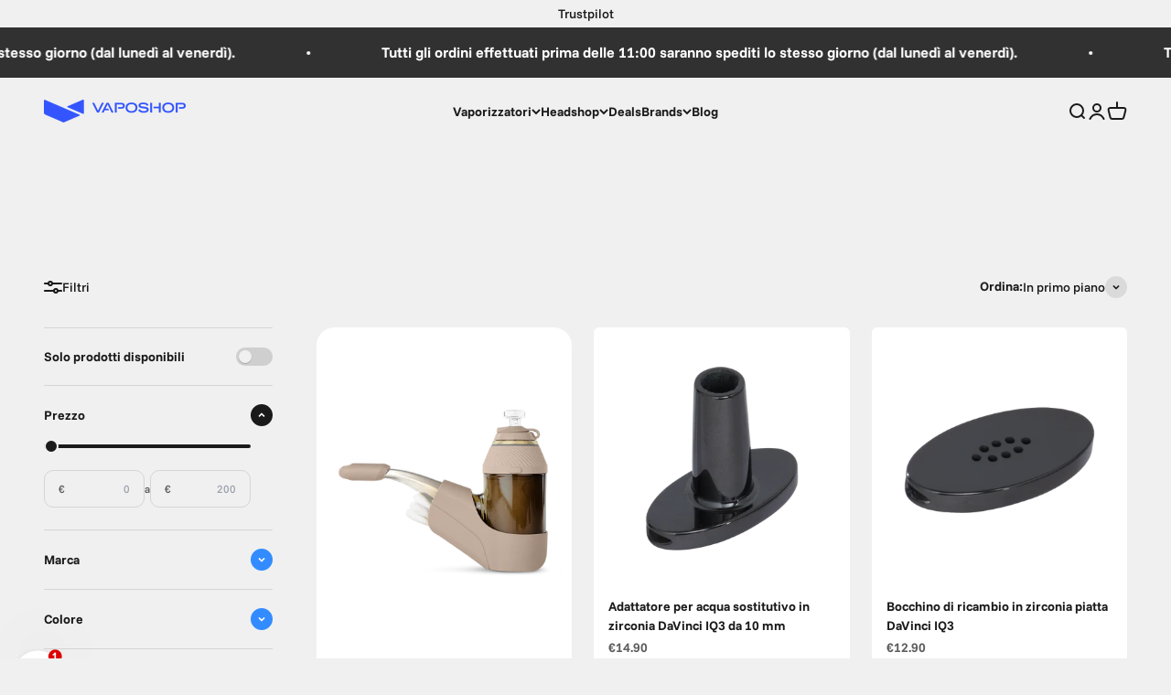

--- FILE ---
content_type: text/html; charset=utf-8
request_url: https://www.vaposhop.it/collections/spare-parts?page=2
body_size: 84904
content:
<!doctype html>

<html class="no-js" lang="it" dir="ltr">
  <head><script>var _listeners=[];EventTarget.prototype.addEventListenerBase=EventTarget.prototype.addEventListener,EventTarget.prototype.addEventListener=function(e,t,p){_listeners.push({target:this,type:e,listener:t}),this.addEventListenerBase(e,t,p)},EventTarget.prototype.removeEventListeners=function(e){for(var t=0;t!=_listeners.length;t++){var r=_listeners[t],n=r.target,s=r.type,i=r.listener;n==this&&s==e&&this.removeEventListener(s,i)}};</script><script type="text/worker" id="spdnworker">onmessage=function(e){var t=new Request("https://api.speedien.com/optimize/a646db04fb9636b4dc01c624c6ceef4c",{redirect:"follow"});fetch(t).then(e=>e.text()).then(e=>{postMessage(e)})};</script>
<script type="text/javascript">var spdnx=new Worker("data:text/javascript;base64,"+btoa(document.getElementById("spdnworker").textContent));spdnx.onmessage=function(t){var e=document.createElement("script");e.type="text/javascript",e.textContent=t.data,document.head.appendChild(e)},spdnx.postMessage("init");</script>
<script type="text/javascript" data-spdn="1">
const observer=new MutationObserver(mutations=>{mutations.forEach(({addedNodes})=>{addedNodes.forEach(node=>{
if(node.tagName==='SCRIPT'&&node.innerHTML.includes('asyncLoad')){node.type='text/spdnscript'}
if(node.nodeType===1&&node.tagName==='SCRIPT'&&node.innerHTML.includes('hotjar')){node.type='text/spdnscript'}
if(node.nodeType===1&&node.tagName==='SCRIPT'&&node.innerHTML.includes('recaptcha')){node.type='text/spdnscript'}
if(node.nodeType===1&&node.tagName==='SCRIPT'&&node.innerHTML.includes('gorgias')){node.type='text/spdnscript'}
if(node.nodeType===1&&node.tagName==='SCRIPT'&&node.innerHTML.includes('facebook.net')){node.type='text/spdnscript'}
if(node.nodeType===1&&node.tagName==='SCRIPT'&&node.src.includes('gorgias')){node.type='text/spdnscript'}
if(node.nodeType===1&&node.tagName==='SCRIPT'&&node.src.includes('stripe')){node.type='text/spdnscript'}
if(node.nodeType===1&&node.tagName==='SCRIPT'&&node.src.includes('mem')){node.type='text/spdnscript'}
if(node.nodeType===1&&node.tagName==='SCRIPT'&&node.src.includes('privy')){node.type='text/spdnscript'}
if(node.nodeType===1&&node.tagName==='SCRIPT'&&node.src.includes('incart')){node.type='text/spdnscript'}
if(node.nodeType===1&&node.tagName==='SCRIPT'&&node.src.includes('webui')){node.type='text/spdnscript'}
if(node.nodeType===1&&node.tagName==='SCRIPT'&&node.src.includes('trustpilot')){node.type='text/spdnscript'}
if(node.nodeType===1&&node.tagName==='SCRIPT'&&node.src.includes('codeblackbelt')){node.type='text/spdnscript'}
if(node.nodeType===1&&node.tagName==='SCRIPT'&&node.src.includes('etranslate')){node.type='text/spdnscript'}
 if(node.nodeType===1&&node.tagName==='SCRIPT'&&node.innerHTML.includes('gtag')){node.type='text/spdnscript'}
if(node.nodeType===1&&node.tagName==='SCRIPT'&&node.innerHTML.includes('tagmanager')){node.type='text/spdnscript'}
if(node.nodeType===1&&node.tagName==='SCRIPT'&&node.innerHTML.includes('gtm')){node.type='text/spdnscript'}
if(node.nodeType===1&&node.tagName==='SCRIPT'&&node.src.includes('googlet')){node.type='text/spdnscript'}
if(node.tagName==='SCRIPT'&&node.className=='analytics'){node.type='text/spdnscript'}  })})})
var ua = navigator.userAgent.toLowerCase();if ((ua.indexOf('chrome') > -1 || ua.indexOf('firefox') > -1) && window.location.href.indexOf("no-optimization") === -1 && window.location.href.indexOf("cart") === -1) {observer.observe(document.documentElement,{childList:true,subtree:true})}</script> 
<script>GSXMLHttpRequest = XMLHttpRequest;</script>

    <meta charset="utf-8">
    <meta name="viewport" content="width=device-width, initial-scale=1.0, height=device-height, minimum-scale=1.0, maximum-scale=1.0">
    <meta name="theme-color" content="#f0f0f0">

    <title>Ricambi per vaporizzatori - VapoShop &ndash; Pagina 2</title><meta name="description" content="Scoprite un&#39;ampia gamma di ricambi per lo svapo su VapoShop. Migliorate e riparate il vostro dispositivo con i nostri ricambi e accessori di alta qualità."><link rel="canonical" href="https://www.vaposhop.it/collections/spare-parts?page=2">

	


<!-- Google Tag Manager -->
<script>(function(w,d,s,l,i){w[l]=w[l]||[];w[l].push({'gtm.start':
new Date().getTime(),event:'gtm.js'});var f=d.getElementsByTagName(s)[0],
j=d.createElement(s),dl=l!='dataLayer'?'&l='+l:'';j.async=true;j.src=
'https://www.googletagmanager.com/gtm.js?id='+i+dl;f.parentNode.insertBefore(j,f);
})(window,document,'script','dataLayer','GTM-KPTN6TSQ');</script>
<!-- End Google Tag Manager --><link rel="shortcut icon" href="//www.vaposhop.it/cdn/shop/files/flavicon_v3.png?v=1755676237&width=96">
      <link rel="apple-touch-icon" href="//www.vaposhop.it/cdn/shop/files/flavicon_v3.png?v=1755676237&width=180"><link rel="preconnect" href="https://cdn.shopify.com">
    <link rel="preconnect" href="https://fonts.shopifycdn.com" crossorigin>
    <link rel="dns-prefetch" href="https://productreviews.shopifycdn.com"><link rel="modulepreload" href="//www.vaposhop.it/cdn/shop/t/62/assets/vendor.min.js?v=172288138473275456561745496582" as="script">
    <link rel="modulepreload" href="//www.vaposhop.it/cdn/shop/t/62/assets/theme.js?v=123889009650714058801745496625" as="script">
    <link rel="modulepreload" href="//www.vaposhop.it/cdn/shop/t/62/assets/sections.js?v=5933460025289164451747295816" as="script"><link rel="preload" href="//www.vaposhop.it/cdn/fonts/funnel_sans/funnelsans_n7.284361696a1cbd3808a72b342957b835d2217afe.woff2" as="font" type="font/woff2" crossorigin><link rel="preload" href="//www.vaposhop.it/cdn/fonts/funnel_sans/funnelsans_n5.db8e1c6bcf574bf3fe99b4eefad755606498ffb5.woff2" as="font" type="font/woff2" crossorigin><meta property="og:type" content="website">
  <meta property="og:title" content="Spare Parts"><meta property="og:image" content="http://www.vaposhop.it/cdn/shop/collections/accessories-collection.jpg?v=1679583261&width=2048">
  <meta property="og:image:secure_url" content="https://www.vaposhop.it/cdn/shop/collections/accessories-collection.jpg?v=1679583261&width=2048">
  <meta property="og:image:width" content="4896">
  <meta property="og:image:height" content="2861"><meta property="og:description" content="Scoprite un&#39;ampia gamma di ricambi per lo svapo su VapoShop. Migliorate e riparate il vostro dispositivo con i nostri ricambi e accessori di alta qualità."><meta property="og:url" content="https://www.vaposhop.it/collections/spare-parts?page=2">
<meta property="og:site_name" content="Vaposhop"><meta name="twitter:card" content="summary"><meta name="twitter:title" content="Spare Parts">
  <meta name="twitter:description" content="Ricambi e accessori per completare la vostra esperienza di svapo o per sostituire parti rotte o perse del vostro vaporizzatore. Pezzi originali di produttori di tutte le migliori marche."><meta name="twitter:image" content="https://www.vaposhop.it/cdn/shop/collections/accessories-collection.jpg?crop=center&height=1200&v=1679583261&width=1200">
  <meta name="twitter:image:alt" content="Spare parts">


  <script type="application/ld+json">
  {
    "@context": "https://schema.org",
    "@type": "BreadcrumbList",
  "itemListElement": [{
      "@type": "ListItem",
      "position": 1,
      "name": "Home",
      "item": "https://www.vaposhop.nl"
    },{
          "@type": "ListItem",
          "position": 2,
          "name": "Spare Parts",
          "item": "https://www.vaposhop.nl/collections/spare-parts"
        }]
  }
  </script>

<style>/* Typography (heading) */
  @font-face {
  font-family: "Funnel Sans";
  font-weight: 700;
  font-style: normal;
  font-display: fallback;
  src: url("//www.vaposhop.it/cdn/fonts/funnel_sans/funnelsans_n7.284361696a1cbd3808a72b342957b835d2217afe.woff2") format("woff2"),
       url("//www.vaposhop.it/cdn/fonts/funnel_sans/funnelsans_n7.902a994997086a0871b867b2f90df29d452b0638.woff") format("woff");
}

@font-face {
  font-family: "Funnel Sans";
  font-weight: 700;
  font-style: italic;
  font-display: fallback;
  src: url("//www.vaposhop.it/cdn/fonts/funnel_sans/funnelsans_i7.43fe0601deded18cbb7df49b972f6b4abd599e81.woff2") format("woff2"),
       url("//www.vaposhop.it/cdn/fonts/funnel_sans/funnelsans_i7.45dc3538d710bc9e628b28d059eee5cba93cb2bd.woff") format("woff");
}

/* Typography (body) */
  @font-face {
  font-family: "Funnel Sans";
  font-weight: 500;
  font-style: normal;
  font-display: fallback;
  src: url("//www.vaposhop.it/cdn/fonts/funnel_sans/funnelsans_n5.db8e1c6bcf574bf3fe99b4eefad755606498ffb5.woff2") format("woff2"),
       url("//www.vaposhop.it/cdn/fonts/funnel_sans/funnelsans_n5.bb6c6dc8712039f35f949cc8785da12fcf6b33e4.woff") format("woff");
}

@font-face {
  font-family: "Funnel Sans";
  font-weight: 500;
  font-style: italic;
  font-display: fallback;
  src: url("//www.vaposhop.it/cdn/fonts/funnel_sans/funnelsans_i5.e2f9b15a4166b1a30282c1cdd196ae353e9022e0.woff2") format("woff2"),
       url("//www.vaposhop.it/cdn/fonts/funnel_sans/funnelsans_i5.cff70eb915ddf39d8b81081f76a3ffd920129128.woff") format("woff");
}

@font-face {
  font-family: "Funnel Sans";
  font-weight: 700;
  font-style: normal;
  font-display: fallback;
  src: url("//www.vaposhop.it/cdn/fonts/funnel_sans/funnelsans_n7.284361696a1cbd3808a72b342957b835d2217afe.woff2") format("woff2"),
       url("//www.vaposhop.it/cdn/fonts/funnel_sans/funnelsans_n7.902a994997086a0871b867b2f90df29d452b0638.woff") format("woff");
}

@font-face {
  font-family: "Funnel Sans";
  font-weight: 700;
  font-style: italic;
  font-display: fallback;
  src: url("//www.vaposhop.it/cdn/fonts/funnel_sans/funnelsans_i7.43fe0601deded18cbb7df49b972f6b4abd599e81.woff2") format("woff2"),
       url("//www.vaposhop.it/cdn/fonts/funnel_sans/funnelsans_i7.45dc3538d710bc9e628b28d059eee5cba93cb2bd.woff") format("woff");
}

:root {
    /**
     * ---------------------------------------------------------------------
     * SPACING VARIABLES
     *
     * We are using a spacing inspired from frameworks like Tailwind CSS.
     * ---------------------------------------------------------------------
     */
    --spacing-0-5: 0.125rem; /* 2px */
    --spacing-1: 0.25rem; /* 4px */
    --spacing-1-5: 0.375rem; /* 6px */
    --spacing-2: 0.5rem; /* 8px */
    --spacing-2-5: 0.625rem; /* 10px */
    --spacing-3: 0.75rem; /* 12px */
    --spacing-3-5: 0.875rem; /* 14px */
    --spacing-4: 1rem; /* 16px */
    --spacing-4-5: 1.125rem; /* 18px */
    --spacing-5: 1.25rem; /* 20px */
    --spacing-5-5: 1.375rem; /* 22px */
    --spacing-6: 1.5rem; /* 24px */
    --spacing-6-5: 1.625rem; /* 26px */
    --spacing-7: 1.75rem; /* 28px */
    --spacing-7-5: 1.875rem; /* 30px */
    --spacing-8: 2rem; /* 32px */
    --spacing-8-5: 2.125rem; /* 34px */
    --spacing-9: 2.25rem; /* 36px */
    --spacing-9-5: 2.375rem; /* 38px */
    --spacing-10: 2.5rem; /* 40px */
    --spacing-11: 2.75rem; /* 44px */
    --spacing-12: 3rem; /* 48px */
    --spacing-14: 3.5rem; /* 56px */
    --spacing-16: 4rem; /* 64px */
    --spacing-18: 4.5rem; /* 72px */
    --spacing-20: 5rem; /* 80px */
    --spacing-24: 6rem; /* 96px */
    --spacing-28: 7rem; /* 112px */
    --spacing-32: 8rem; /* 128px */
    --spacing-36: 9rem; /* 144px */
    --spacing-40: 10rem; /* 160px */
    --spacing-44: 11rem; /* 176px */
    --spacing-48: 12rem; /* 192px */
    --spacing-52: 13rem; /* 208px */
    --spacing-56: 14rem; /* 224px */
    --spacing-60: 15rem; /* 240px */
    --spacing-64: 16rem; /* 256px */
    --spacing-72: 18rem; /* 288px */
    --spacing-80: 20rem; /* 320px */
    --spacing-96: 24rem; /* 384px */

    /* Container */
    --container-max-width: 1300px;
    --container-narrow-max-width: 1050px;
    --container-gutter: var(--spacing-5);
    --section-outer-spacing-block: var(--spacing-10);
    --section-inner-max-spacing-block: var(--spacing-9);
    --section-inner-spacing-inline: var(--container-gutter);
    --section-stack-spacing-block: var(--spacing-8);

    /* Grid gutter */
    --grid-gutter: var(--spacing-5);

    /* Product list settings */
    --product-list-row-gap: var(--spacing-8);
    --product-list-column-gap: var(--grid-gutter);

    /* Form settings */
    --input-gap: var(--spacing-2);
    --input-height: 2.625rem;
    --input-padding-inline: var(--spacing-4);

    /* Other sizes */
    --sticky-area-height: calc(var(--sticky-announcement-bar-enabled, 0) * var(--announcement-bar-height, 0px) + var(--sticky-header-enabled, 0) * var(--header-height, 0px));

    /* RTL support */
    --transform-logical-flip: 1;
    --transform-origin-start: left;
    --transform-origin-end: right;

    /**
     * ---------------------------------------------------------------------
     * TYPOGRAPHY
     * ---------------------------------------------------------------------
     */

    /* Font properties */
    --heading-font-family: "Funnel Sans", sans-serif;
    --heading-font-weight: 700;
    --heading-font-style: normal;
    --heading-text-transform: uppercase;
    --heading-letter-spacing: -0.02em;
    --text-font-family: "Funnel Sans", sans-serif;
    --text-font-weight: 500;
    --text-font-style: normal;
    --text-letter-spacing: 0.0em;

    /* Font sizes */
    --text-h0: 3rem;
    --text-h1: 2.5rem;
    --text-h2: 2rem;
    --text-h3: 1.5rem;
    --text-h4: 1.375rem;
    --text-h5: 1.125rem;
    --text-h6: 1rem;
    --text-xs: 0.6875rem;
    --text-sm: 0.75rem;
    --text-base: 0.875rem;
    --text-lg: 1.125rem;

    /**
     * ---------------------------------------------------------------------
     * COLORS
     * ---------------------------------------------------------------------
     */

    /* Color settings */--accent: 26 26 26;
    --text-primary: 26 26 26;
    --background-primary: 240 240 240;
    --dialog-background: 255 255 255;
    --border-color: var(--text-color, var(--text-primary)) / 0.12;

    /* Button colors */
    --button-background-primary: 26 26 26;
    --button-text-primary: 255 255 255;
    --button-background-secondary: 240 196 23;
    --button-text-secondary: 26 26 26;

    /* Status colors */
    --success-background: 224 244 232;
    --success-text: 0 163 65;
    --warning-background: 255 246 233;
    --warning-text: 255 183 74;
    --error-background: 254 231 231;
    --error-text: 248 58 58;

    /* Product colors */
    --on-sale-text: 248 58 58;
    --on-sale-badge-background: 248 58 58;
    --on-sale-badge-text: 255 255 255;
    --sold-out-badge-background: 0 0 0;
    --sold-out-badge-text: 255 255 255;
    --primary-badge-background: 2 166 41;
    --primary-badge-text: 255 255 255;
    --star-color: 255 183 74;
    --product-card-background: 255 255 255;
    --product-card-text: 26 26 26;

    /* Header colors */
    --header-background: 240 240 240;
    --header-text: 26 26 26;

    /* Footer colors */
    --footer-background: 255 255 255;
    --footer-text: 26 26 26;

    /* Rounded variables (used for border radius) */
    --rounded-xs: 0.25rem;
    --rounded-sm: 0.375rem;
    --rounded: 0.75rem;
    --rounded-lg: 1.5rem;
    --rounded-full: 9999px;

    --rounded-button: 3.75rem;
    --rounded-input: 0.5rem;

    /* Box shadow */
    --shadow-sm: 0 2px 8px rgb(var(--text-primary) / 0.1);
    --shadow: 0 5px 15px rgb(var(--text-primary) / 0.1);
    --shadow-md: 0 5px 30px rgb(var(--text-primary) / 0.1);
    --shadow-block: 0px 18px 50px rgb(var(--text-primary) / 0.1);

    /**
     * ---------------------------------------------------------------------
     * OTHER
     * ---------------------------------------------------------------------
     */

    --cursor-close-svg-url: url(//www.vaposhop.it/cdn/shop/t/62/assets/cursor-close.svg?v=147174565022153725511745496625);
    --cursor-zoom-in-svg-url: url(//www.vaposhop.it/cdn/shop/t/62/assets/cursor-zoom-in.svg?v=154953035094101115921745496625);
    --cursor-zoom-out-svg-url: url(//www.vaposhop.it/cdn/shop/t/62/assets/cursor-zoom-out.svg?v=16155520337305705181745496625);
    --checkmark-svg-url: url(//www.vaposhop.it/cdn/shop/t/62/assets/checkmark.svg?v=77552481021870063511745496625);
  }

  [dir="rtl"]:root {
    /* RTL support */
    --transform-logical-flip: -1;
    --transform-origin-start: right;
    --transform-origin-end: left;
  }

  @media screen and (min-width: 700px) {
    :root {
      /* Typography (font size) */
      --text-h0: 4rem;
      --text-h1: 3rem;
      --text-h2: 2.5rem;
      --text-h3: 2rem;
      --text-h4: 1.625rem;
      --text-h5: 1.25rem;
      --text-h6: 1.125rem;

      --text-xs: 0.6875rem;
      --text-sm: 0.75rem;
      --text-base: 0.875rem;
      --text-lg: 1.125rem;

      /* Spacing */
      --container-gutter: 2rem;
      --section-outer-spacing-block: var(--spacing-14);
      --section-inner-max-spacing-block: var(--spacing-10);
      --section-inner-spacing-inline: var(--spacing-12);
      --section-stack-spacing-block: var(--spacing-12);

      /* Grid gutter */
      --grid-gutter: var(--spacing-6);

      /* Product list settings */
      --product-list-row-gap: var(--spacing-12);

      /* Form settings */
      --input-gap: 1rem;
      --input-height: 3.125rem;
      --input-padding-inline: var(--spacing-5);
    }
  }

  @media screen and (min-width: 1000px) {
    :root {
      /* Spacing settings */
      --container-gutter: var(--spacing-12);
      --section-outer-spacing-block: var(--spacing-16);
      --section-inner-max-spacing-block: var(--spacing-14);
      --section-inner-spacing-inline: var(--spacing-16);
      --section-stack-spacing-block: var(--spacing-12);
    }
  }

  @media screen and (min-width: 1150px) {
    :root {
      /* Spacing settings */
      --container-gutter: var(--spacing-12);
      --section-outer-spacing-block: var(--spacing-16);
      --section-inner-max-spacing-block: var(--spacing-14);
      --section-inner-spacing-inline: var(--spacing-16);
      --section-stack-spacing-block: var(--spacing-12);
    }
  }

  @media screen and (min-width: 1400px) {
    :root {
      /* Typography (font size) */
      --text-h0: 5rem;
      --text-h1: 3.75rem;
      --text-h2: 3rem;
      --text-h3: 2.25rem;
      --text-h4: 2rem;
      --text-h5: 1.5rem;
      --text-h6: 1.25rem;

      --section-outer-spacing-block: var(--spacing-20);
      --section-inner-max-spacing-block: var(--spacing-16);
      --section-inner-spacing-inline: var(--spacing-18);
    }
  }

  @media screen and (min-width: 1600px) {
    :root {
      --section-outer-spacing-block: var(--spacing-20);
      --section-inner-max-spacing-block: var(--spacing-18);
      --section-inner-spacing-inline: var(--spacing-20);
    }
  }

  /**
   * ---------------------------------------------------------------------
   * LIQUID DEPENDANT CSS
   *
   * Our main CSS is Liquid free, but some very specific features depend on
   * theme settings, so we have them here
   * ---------------------------------------------------------------------
   */@media screen and (pointer: fine) {
        .button:not([disabled]):hover, .btn:not([disabled]):hover, .shopify-payment-button__button--unbranded:not([disabled]):hover {
          --button-background-opacity: 0.85;
        }

        .button--subdued:not([disabled]):hover {
          --button-background: var(--text-color) / .05 !important;
        }
      }</style><script>
  document.documentElement.classList.replace('no-js', 'js');

  // This allows to expose several variables to the global scope, to be used in scripts
  window.themeVariables = {
    settings: {
      showPageTransition: true,
      headingApparition: "fade",
      pageType: "collection",
      moneyFormat: "\u003cspan class=\"etrans-money\"\u003e\u003cspan class=\"money\"\u003e€{{amount}} \u003c\/span\u003e\u003c\/span\u003e",
      moneyWithCurrencyFormat: "\u003cspan class=\"etrans-money\"\u003e\u003cspan class=\"money\"\u003e€{{amount}} \u003c\/span\u003e\u003c\/span\u003e",
      currencyCodeEnabled: false,
      cartType: "drawer",
      showDiscount: true,
      discountMode: "percentage"
    },

    strings: {
      accessibilityClose: "Chiudi",
      accessibilityNext: "Successivo",
      accessibilityPrevious: "Precedente",
      addToCartButton: "Aggiungi al carrello",
      soldOutButton: "Esaurito",
      preOrderButton: "Pre-ordina",
      unavailableButton: "Non disponibile",
      closeGallery: "Chiudi galleria immagini",
      zoomGallery: "Ingrandisci immagine",
      errorGallery: "L\u0026#39;immagine non può essere caricata",
      soldOutBadge: "Esaurito",
      discountBadge: "Risparmia @@",
      sku: "SKU:",
      searchNoResults: "Non sono stati trovati risultati per \u0026quot;{{ terms }}\u0026quot;",
      addOrderNote: "Aggiungi una nota all\u0026#39;ordine",
      editOrderNote: "Modifica nota dell\u0026#39;ordine",
      shippingEstimatorNoResults: "Siamo spiacenti, non spediamo nella tua zona.",
      shippingEstimatorOneResult: "1 opzione spedizione disponibile per il tuo indirizzo:",
      shippingEstimatorMultipleResults: "Multiple opzioni spedizione disponibili per il tuo indirizzo:",
      shippingEstimatorError: "C\u0026#39;è stato un errore nel calcolo delle opzioni spedizione:"
    },

    breakpoints: {
      'sm': 'screen and (min-width: 700px)',
      'md': 'screen and (min-width: 1000px)',
      'lg': 'screen and (min-width: 1150px)',
      'xl': 'screen and (min-width: 1400px)',

      'sm-max': 'screen and (max-width: 699px)',
      'md-max': 'screen and (max-width: 999px)',
      'lg-max': 'screen and (max-width: 1149px)',
      'xl-max': 'screen and (max-width: 1399px)'
    }
  };window.addEventListener('DOMContentLoaded', () => {
      const isReloaded = (window.performance.navigation && window.performance.navigation.type === 1) || window.performance.getEntriesByType('navigation').map((nav) => nav.type).includes('reload');

      if ('animate' in document.documentElement && window.matchMedia('(prefers-reduced-motion: no-preference)').matches && document.referrer.includes(location.host) && !isReloaded) {
        document.body.animate({opacity: [0, 1]}, {duration: 115, fill: 'forwards'});
      }
    });

    window.addEventListener('pageshow', (event) => {
      document.body.classList.remove('page-transition');

      if (event.persisted) {
        document.body.animate({opacity: [0, 1]}, {duration: 0, fill: 'forwards'});
      }
    });// For detecting native share
  document.documentElement.classList.add(`native-share--${navigator.share ? 'enabled' : 'disabled'}`);</script><script type="module" src="//www.vaposhop.it/cdn/shop/t/62/assets/vendor.min.js?v=172288138473275456561745496582"></script>
    <script type="module" src="//www.vaposhop.it/cdn/shop/t/62/assets/theme.js?v=123889009650714058801745496625"></script>
    <script type="module" src="//www.vaposhop.it/cdn/shop/t/62/assets/sections.js?v=5933460025289164451747295816"></script>

    
    
    <!-- TrustBox script -->
    <script type="text/javascript" src="//widget.trustpilot.com/bootstrap/v5/tp.widget.bootstrap.min.js" async></script>
    <!-- End TrustBox script -->
	

    
  



  <style>.spf-filter-loading #gf-products > *:not(.spf-product--skeleton), .spf-filter-loading [data-globo-filter-items] > *:not(.spf-product--skeleton){visibility: hidden; opacity: 0}</style>
<link rel="preconnect" href="https://filter-eu.globosoftware.net" />
<script>
  document.getElementsByTagName('html')[0].classList.add('spf-filter-loading');
  window.addEventListener("globoFilterRenderCompleted",function(e){document.getElementsByTagName('html')[0].classList.remove('spf-filter-loading')})
  window.sortByRelevance = false;
  window.moneyFormat = "<span class='etrans-money'><span class='money'>€{{amount}} </span></span>";
  window.GloboMoneyFormat = "<span class='etrans-money'><span class='money'>€{{amount}} </span></span>";
  window.GloboMoneyWithCurrencyFormat = "<span class='etrans-money'><span class='money'>€{{amount}} </span></span>";
  window.filterPriceRate = 1;
  window.filterPriceAdjustment = 1;

  window.shopCurrency = "EUR";
  window.currentCurrency = "EUR";

  window.isMultiCurrency = false;
  window.globoFilterAssetsUrl = '//www.vaposhop.it/cdn/shop/t/62/assets/';
  window.assetsUrl = '//www.vaposhop.it/cdn/shop/t/62/assets/';
  window.filesUrl = '//www.vaposhop.it/cdn/shop/files/';
  var page_id = 429329645853;
  var globo_filters_json = {"default":54267}
  var GloboFilterConfig = {
    api: {
      filterUrl: "https://filter-eu.globosoftware.net/filter",
      searchUrl: "https://filter-eu.globosoftware.net/search",
      url: "https://filter-eu.globosoftware.net",
    },
    shop: {
      name: "Vaposhop",
      url: "https://www.vaposhop.nl",
      domain: "greenlane-vaposhop.myshopify.com",
      is_multicurrency: false,
      currency: "EUR",
      cur_currency: "EUR",
      cur_locale: "it",
      locale: null,
      root_url: "",
      country_code: "NL",
      product_image: {width: 360, height: 504},
      no_image_url: "https://cdn.shopify.com/s/images/themes/product-1.png",
      themeStoreId: 1190,
      swatches:  [],
      newUrlStruct: true,
      translation: {"default":{"search":{"suggestions":"Suggestions","collections":"Collections","pages":"Pages","product":"Product","products":"Products","view_all":"Search for","view_all_products":"View all products","not_found":"Sorry, nothing found for","product_not_found":"No products were found","no_result_keywords_suggestions_title":"Popular searches","no_result_products_suggestions_title":"However, You may like","zero_character_keywords_suggestions_title":"Suggestions","zero_character_popular_searches_title":"Popular searches","zero_character_products_suggestions_title":"Trending products"},"form":{"heading":"Search products","select":"-- Select --","search":"Search","submit":"Search","clear":"Clear"},"filter":{"filter_by":"Filter By","clear_all":"Clear All","view":"View","clear":"Clear","in_stock":"In Stock","out_of_stock":"Out of Stock","ready_to_ship":"Ready to ship","search":"Search options","choose_values":"Choose values"},"sort":{"sort_by":"Sort By","manually":"Featured","availability_in_stock_first":"Availability","relevance":"Relevance","best_selling":"Best Selling","alphabetically_a_z":"Alphabetically, A-Z","alphabetically_z_a":"Alphabetically, Z-A","price_low_to_high":"Price, low to high","price_high_to_low":"Price, high to low","date_new_to_old":"Date, new to old","date_old_to_new":"Date, old to new","sale_off":"% Sale off"},"product":{"add_to_cart":"Add to cart","unavailable":"Unavailable","sold_out":"Sold out","sale":"Sale","load_more":"Load more","limit":"Show","search":"Search products","no_results":"Sorry, there are no products in this collection"}}},
      redirects: null,
      images: ["country-flags-2x.png","country-flags.png"],
      settings: {"page_width":1300,"section_vertical_spacing":"small","section_boxed_horizontal_spacing":"medium","button_border_radius":60,"input_border_radius":8,"block_border_radius":24,"block_shadow_opacity":10,"block_shadow_horizontal_offset":0,"block_shadow_vertical_offset":18,"block_shadow_blur":50,"icon_stroke_width":2,"icon_style":"mono","button_style":"fill","button_hover_effect":"fade","background":"#f0f0f0","text_color":"#1a1a1a","success_color":"#00a341","warning_color":"#ffb74a","error_color":"#f83a3a","header_background":"#f0f0f0","header_text_color":"#1a1a1a","footer_background":"#ffffff","footer_text_color":"#1a1a1a","dialog_background":"#ffffff","primary_button_background":"#1a1a1a","primary_button_text_color":"#ffffff","secondary_button_background":"#f0c417","secondary_button_text_color":"#1a1a1a","product_card_background":"#ffffff","product_card_text_color":"#1a1a1a","product_rating_color":"#ffb74a","product_on_sale_accent":"#f83a3a","product_sold_out_badge_background":"#000000","product_primary_badge_background":"#02a629","heading_font":{"error":"json not allowed for this object"},"heading_font_size":"large","heading_text_transform":"uppercase","heading_letter_spacing":-2,"text_font":{"error":"json not allowed for this object"},"text_font_size_mobile":14,"text_font_size_desktop":14,"text_font_letter_spacing":0,"currency_code_enabled":false,"show_page_transition":true,"zoom_image_on_hover":false,"reduce_drawer_animation":false,"reduce_menu_animation":false,"heading_apparition":"fade","color_swatch_style":"round","color_swatch_config":"Black:#000000\nBlue:#0000FF\nPurple:#A020F0\nGray:#808080","show_vendor":false,"show_secondary_image":true,"show_quick_buy":true,"show_product_rating":true,"product_rating_mode":"rating","show_sold_out_badge":true,"show_discount":true,"discount_mode":"percentage","product_color_display":"hide","product_image_aspect_ratio":"natural","product_info_alignment":"start","cart_type":"drawer","cart_empty_button_link":"\/collections\/all","cart_show_free_shipping_threshold":false,"cart_free_shipping_threshold":75,"social_facebook":"https:\/\/www.facebook.com\/VapoShop","social_twitter":"https:\/\/twitter.com\/VapoShop","social_instagram":"https:\/\/www.instagram.com\/vaposhop\/","social_youtube":"https:\/\/www.youtube.com\/user\/vaposhop","favicon":"\/\/www.vaposhop.it\/cdn\/shop\/files\/flavicon_v3.png?v=1755676237","checkout_logo_position":"left","checkout_logo_size":"medium","checkout_body_background_color":"#fff","checkout_input_background_color_mode":"white","checkout_sidebar_background_color":"#fafafa","checkout_heading_font":"Helvetica Neue","checkout_body_font":"Helvetica Neue","checkout_accent_color":"#f0c417","checkout_button_color":"#1a1a1a","checkout_error_color":"#e22120","customer_layout":"customer_area"},
      separate_options: null,
      home_filter: false,
      page: "collection",
      layout: "theme"
    },
    taxes: null,
    special_countries: null,
    adjustments: null,

    year_make_model: {
      id: null
    },
    filter: {
      id: globo_filters_json[page_id] || globo_filters_json['default'] || 0,
      layout: 1,
      showCount: true,
      isLoadMore: 2,
      filter_on_search_page: true
    },
    search:{
      enable: true,
      zero_character_suggestion: false,
      layout: 1,
    },
    collection: {
      id:429329645853,
      handle:'spare-parts',
      sort: "manual",
      tags: null,
      vendor: null,
      type: null,
      term: null,
      limit: 12,
      products_count: 183,
      excludeTags: null
    },
    customer: false,
    selector: {
      sortBy: '.collection-sorting',
      pagination: '.pagination:first, .paginate:first, .pagination-custom:first, #pagination:first, #gf_pagination_wrap',
      products: '.grid.grid-collage'
    }
  };

</script>
<script defer src="//www.vaposhop.it/cdn/shop/t/62/assets/v5.globo.filter.lib.js?v=145314760305386099141745496578"></script>
<link rel="preload stylesheet" href="//www.vaposhop.it/cdn/shop/t/62/assets/v5.globo.filter.css?v=64194086642553012991745496577" as="style">

<link rel="preload stylesheet" href="//www.vaposhop.it/cdn/shop/t/62/assets/v5.globo.search.css?v=36178431668889589591745496580" as="style">





  <script>
    window.addEventListener('globoFilterRenderSearchCompleted', function () {
        if (document.querySelector('search-drawer#search-drawer .search-input button[is="close-button"]') !== null) {
          document.querySelector('search-drawer#search-drawer .search-input button[is="close-button"]').click();
        }
        setTimeout(function(){
            document.querySelector('.gl-d-searchbox-input').focus();
        }, 600);
    });
  </script>


      <script>window.performance && window.performance.mark && window.performance.mark('shopify.content_for_header.start');</script><meta id="shopify-digital-wallet" name="shopify-digital-wallet" content="/67809804573/digital_wallets/dialog">
<link rel="alternate" type="application/atom+xml" title="Feed" href="/collections/spare-parts.atom" />
<link rel="prev" href="/collections/spare-parts?page=1">
<link rel="next" href="/collections/spare-parts?page=3">
<link rel="alternate" hreflang="x-default" href="https://www.vaposhop.nl/collections/spare-parts?page=2">
<link rel="alternate" hreflang="nl" href="https://www.vaposhop.nl/collections/spare-parts?page=2">
<link rel="alternate" hreflang="en-CZ" href="https://www.vaposhop.com/collections/spare-parts?page=2">
<link rel="alternate" hreflang="en-DK" href="https://www.vaposhop.com/collections/spare-parts?page=2">
<link rel="alternate" hreflang="en-FI" href="https://www.vaposhop.com/collections/spare-parts?page=2">
<link rel="alternate" hreflang="en" href="https://www.vaposhop.com/collections/spare-parts?page=2">
<link rel="alternate" hreflang="en-IE" href="https://www.vaposhop.com/collections/spare-parts?page=2">
<link rel="alternate" hreflang="en-NO" href="https://www.vaposhop.com/collections/spare-parts?page=2">
<link rel="alternate" hreflang="en-PL" href="https://www.vaposhop.com/collections/spare-parts?page=2">
<link rel="alternate" hreflang="en-PT" href="https://www.vaposhop.com/collections/spare-parts?page=2">
<link rel="alternate" hreflang="en-SE" href="https://www.vaposhop.com/collections/spare-parts?page=2">
<link rel="alternate" hreflang="en-BG" href="https://www.vaposhop.com/collections/spare-parts?page=2">
<link rel="alternate" hreflang="en-EE" href="https://www.vaposhop.com/collections/spare-parts?page=2">
<link rel="alternate" hreflang="en-GI" href="https://www.vaposhop.com/collections/spare-parts?page=2">
<link rel="alternate" hreflang="en-HU" href="https://www.vaposhop.com/collections/spare-parts?page=2">
<link rel="alternate" hreflang="en-LV" href="https://www.vaposhop.com/collections/spare-parts?page=2">
<link rel="alternate" hreflang="en-LT" href="https://www.vaposhop.com/collections/spare-parts?page=2">
<link rel="alternate" hreflang="en-MT" href="https://www.vaposhop.com/collections/spare-parts?page=2">
<link rel="alternate" hreflang="en-RO" href="https://www.vaposhop.com/collections/spare-parts?page=2">
<link rel="alternate" hreflang="en-SI" href="https://www.vaposhop.com/collections/spare-parts?page=2">
<link rel="alternate" hreflang="en-SK" href="https://www.vaposhop.com/collections/spare-parts?page=2">
<link rel="alternate" hreflang="en-HR" href="https://www.vaposhop.com/collections/spare-parts?page=2">
<link rel="alternate" hreflang="en-MC" href="https://www.vaposhop.com/collections/spare-parts?page=2">
<link rel="alternate" hreflang="en-LI" href="https://www.vaposhop.com/collections/spare-parts?page=2">
<link rel="alternate" hreflang="en-AD" href="https://www.vaposhop.com/collections/spare-parts?page=2">
<link rel="alternate" hreflang="en-CH" href="https://www.vaposhop.com/collections/spare-parts?page=2">
<link rel="alternate" hreflang="en-GR" href="https://www.vaposhop.com/collections/spare-parts?page=2">
<link rel="alternate" hreflang="en-SM" href="https://www.vaposhop.com/collections/spare-parts?page=2">
<link rel="alternate" hreflang="en-GG" href="https://www.vaposhop.com/collections/spare-parts?page=2">
<link rel="alternate" hreflang="en-JE" href="https://www.vaposhop.com/collections/spare-parts?page=2">
<link rel="alternate" hreflang="en-LU" href="https://www.vaposhop.com/collections/spare-parts?page=2">
<link rel="alternate" hreflang="fr" href="https://www.vaposhop.fr/collections/spare-parts?page=2">
<link rel="alternate" hreflang="de" href="https://www.vaposhop.de/collections/spare-parts?page=2">
<link rel="alternate" hreflang="es" href="https://www.vaposhop.es/collections/spare-parts?page=2">
<link rel="alternate" hreflang="it" href="https://www.vaposhop.it/collections/spare-parts?page=2">
<link rel="alternate" type="application/json+oembed" href="https://www.vaposhop.it/collections/spare-parts.oembed?page=2">
<script async="async" src="/checkouts/internal/preloads.js?locale=it-IT"></script>
<script id="shopify-features" type="application/json">{"accessToken":"03954cfff77bb9bc47759dad33961763","betas":["rich-media-storefront-analytics"],"domain":"www.vaposhop.it","predictiveSearch":true,"shopId":67809804573,"locale":"it"}</script>
<script>var Shopify = Shopify || {};
Shopify.shop = "greenlane-vaposhop.myshopify.com";
Shopify.locale = "it";
Shopify.currency = {"active":"EUR","rate":"1.0"};
Shopify.country = "IT";
Shopify.theme = {"name":"Vaposhop back-up 24\/05\/2025","id":179902644551,"schema_name":"Impact","schema_version":"3.1.0","theme_store_id":1190,"role":"main"};
Shopify.theme.handle = "null";
Shopify.theme.style = {"id":null,"handle":null};
Shopify.cdnHost = "www.vaposhop.it/cdn";
Shopify.routes = Shopify.routes || {};
Shopify.routes.root = "/";</script>
<script type="module">!function(o){(o.Shopify=o.Shopify||{}).modules=!0}(window);</script>
<script>!function(o){function n(){var o=[];function n(){o.push(Array.prototype.slice.apply(arguments))}return n.q=o,n}var t=o.Shopify=o.Shopify||{};t.loadFeatures=n(),t.autoloadFeatures=n()}(window);</script>
<script id="shop-js-analytics" type="application/json">{"pageType":"collection"}</script>
<script defer="defer" async type="module" src="//www.vaposhop.it/cdn/shopifycloud/shop-js/modules/v2/client.init-shop-cart-sync_DXGljDCh.it.esm.js"></script>
<script defer="defer" async type="module" src="//www.vaposhop.it/cdn/shopifycloud/shop-js/modules/v2/chunk.common_Dby6QE3M.esm.js"></script>
<script type="module">
  await import("//www.vaposhop.it/cdn/shopifycloud/shop-js/modules/v2/client.init-shop-cart-sync_DXGljDCh.it.esm.js");
await import("//www.vaposhop.it/cdn/shopifycloud/shop-js/modules/v2/chunk.common_Dby6QE3M.esm.js");

  window.Shopify.SignInWithShop?.initShopCartSync?.({"fedCMEnabled":true,"windoidEnabled":true});

</script>
<script>(function() {
  var isLoaded = false;
  function asyncLoad() {
    if (isLoaded) return;
    isLoaded = true;
    var urls = ["https:\/\/client.lifteragecheck.com\/js\/age.js?shop=greenlane-vaposhop.myshopify.com","https:\/\/cdn-app.cart-bot.net\/public\/js\/append.js?shop=greenlane-vaposhop.myshopify.com","https:\/\/d26ky332zktp97.cloudfront.net\/shops\/NsphcBzDB4vbMum4r\/colibrius-m.js?shop=greenlane-vaposhop.myshopify.com","https:\/\/ecommplugins-scripts.trustpilot.com\/v2.1\/js\/header.min.js?settings=eyJrZXkiOiI4TWJBaHBLVUdUSnZzU1Q1IiwicyI6Im51bWJlciJ9\u0026v=2.5\u0026shop=greenlane-vaposhop.myshopify.com","https:\/\/ecommplugins-trustboxsettings.trustpilot.com\/greenlane-vaposhop.myshopify.com.js?settings=1747400085782\u0026shop=greenlane-vaposhop.myshopify.com","https:\/\/cdn.shopify.com\/s\/files\/1\/0678\/0980\/4573\/t\/40\/assets\/rev_67809804573.js?v=1727358529\u0026shop=greenlane-vaposhop.myshopify.com","https:\/\/widget.trustpilot.com\/bootstrap\/v5\/tp.widget.sync.bootstrap.min.js?shop=greenlane-vaposhop.myshopify.com","https:\/\/ecommplugins-scripts.trustpilot.com\/v2.1\/js\/success.min.js?settings=eyJrZXkiOiI4TWJBaHBLVUdUSnZzU1Q1IiwicyI6Im51bWJlciIsInQiOlsib3JkZXJzL2Z1bGZpbGxlZCJdLCJ2IjoiIiwiYSI6IlNob3B3YXJlLTUuNi4xMCJ9\u0026shop=greenlane-vaposhop.myshopify.com"];
    for (var i = 0; i < urls.length; i++) {
      var s = document.createElement('script');
      s.type = 'text/javascript';
      s.async = true;
      s.src = urls[i];
      var x = document.getElementsByTagName('script')[0];
      x.parentNode.insertBefore(s, x);
    }
  };
  if(window.attachEvent) {
    window.attachEvent('onload', asyncLoad);
  } else {
    window.addEventListener('load', asyncLoad, false);
  }
})();</script>
<script id="__st">var __st={"a":67809804573,"offset":3600,"reqid":"3b6aed70-18d4-451e-85c0-e2c7cad0402f-1769001638","pageurl":"www.vaposhop.it\/collections\/spare-parts?page=2","u":"fbbba1ddd21a","p":"collection","rtyp":"collection","rid":429329645853};</script>
<script>window.ShopifyPaypalV4VisibilityTracking = true;</script>
<script id="captcha-bootstrap">!function(){'use strict';const t='contact',e='account',n='new_comment',o=[[t,t],['blogs',n],['comments',n],[t,'customer']],c=[[e,'customer_login'],[e,'guest_login'],[e,'recover_customer_password'],[e,'create_customer']],r=t=>t.map((([t,e])=>`form[action*='/${t}']:not([data-nocaptcha='true']) input[name='form_type'][value='${e}']`)).join(','),a=t=>()=>t?[...document.querySelectorAll(t)].map((t=>t.form)):[];function s(){const t=[...o],e=r(t);return a(e)}const i='password',u='form_key',d=['recaptcha-v3-token','g-recaptcha-response','h-captcha-response',i],f=()=>{try{return window.sessionStorage}catch{return}},m='__shopify_v',_=t=>t.elements[u];function p(t,e,n=!1){try{const o=window.sessionStorage,c=JSON.parse(o.getItem(e)),{data:r}=function(t){const{data:e,action:n}=t;return t[m]||n?{data:e,action:n}:{data:t,action:n}}(c);for(const[e,n]of Object.entries(r))t.elements[e]&&(t.elements[e].value=n);n&&o.removeItem(e)}catch(o){console.error('form repopulation failed',{error:o})}}const l='form_type',E='cptcha';function T(t){t.dataset[E]=!0}const w=window,h=w.document,L='Shopify',v='ce_forms',y='captcha';let A=!1;((t,e)=>{const n=(g='f06e6c50-85a8-45c8-87d0-21a2b65856fe',I='https://cdn.shopify.com/shopifycloud/storefront-forms-hcaptcha/ce_storefront_forms_captcha_hcaptcha.v1.5.2.iife.js',D={infoText:'Protetto da hCaptcha',privacyText:'Privacy',termsText:'Termini'},(t,e,n)=>{const o=w[L][v],c=o.bindForm;if(c)return c(t,g,e,D).then(n);var r;o.q.push([[t,g,e,D],n]),r=I,A||(h.body.append(Object.assign(h.createElement('script'),{id:'captcha-provider',async:!0,src:r})),A=!0)});var g,I,D;w[L]=w[L]||{},w[L][v]=w[L][v]||{},w[L][v].q=[],w[L][y]=w[L][y]||{},w[L][y].protect=function(t,e){n(t,void 0,e),T(t)},Object.freeze(w[L][y]),function(t,e,n,w,h,L){const[v,y,A,g]=function(t,e,n){const i=e?o:[],u=t?c:[],d=[...i,...u],f=r(d),m=r(i),_=r(d.filter((([t,e])=>n.includes(e))));return[a(f),a(m),a(_),s()]}(w,h,L),I=t=>{const e=t.target;return e instanceof HTMLFormElement?e:e&&e.form},D=t=>v().includes(t);t.addEventListener('submit',(t=>{const e=I(t);if(!e)return;const n=D(e)&&!e.dataset.hcaptchaBound&&!e.dataset.recaptchaBound,o=_(e),c=g().includes(e)&&(!o||!o.value);(n||c)&&t.preventDefault(),c&&!n&&(function(t){try{if(!f())return;!function(t){const e=f();if(!e)return;const n=_(t);if(!n)return;const o=n.value;o&&e.removeItem(o)}(t);const e=Array.from(Array(32),(()=>Math.random().toString(36)[2])).join('');!function(t,e){_(t)||t.append(Object.assign(document.createElement('input'),{type:'hidden',name:u})),t.elements[u].value=e}(t,e),function(t,e){const n=f();if(!n)return;const o=[...t.querySelectorAll(`input[type='${i}']`)].map((({name:t})=>t)),c=[...d,...o],r={};for(const[a,s]of new FormData(t).entries())c.includes(a)||(r[a]=s);n.setItem(e,JSON.stringify({[m]:1,action:t.action,data:r}))}(t,e)}catch(e){console.error('failed to persist form',e)}}(e),e.submit())}));const S=(t,e)=>{t&&!t.dataset[E]&&(n(t,e.some((e=>e===t))),T(t))};for(const o of['focusin','change'])t.addEventListener(o,(t=>{const e=I(t);D(e)&&S(e,y())}));const B=e.get('form_key'),M=e.get(l),P=B&&M;t.addEventListener('DOMContentLoaded',(()=>{const t=y();if(P)for(const e of t)e.elements[l].value===M&&p(e,B);[...new Set([...A(),...v().filter((t=>'true'===t.dataset.shopifyCaptcha))])].forEach((e=>S(e,t)))}))}(h,new URLSearchParams(w.location.search),n,t,e,['guest_login'])})(!0,!0)}();</script>
<script integrity="sha256-4kQ18oKyAcykRKYeNunJcIwy7WH5gtpwJnB7kiuLZ1E=" data-source-attribution="shopify.loadfeatures" defer="defer" src="//www.vaposhop.it/cdn/shopifycloud/storefront/assets/storefront/load_feature-a0a9edcb.js" crossorigin="anonymous"></script>
<script data-source-attribution="shopify.dynamic_checkout.dynamic.init">var Shopify=Shopify||{};Shopify.PaymentButton=Shopify.PaymentButton||{isStorefrontPortableWallets:!0,init:function(){window.Shopify.PaymentButton.init=function(){};var t=document.createElement("script");t.src="https://www.vaposhop.it/cdn/shopifycloud/portable-wallets/latest/portable-wallets.it.js",t.type="module",document.head.appendChild(t)}};
</script>
<script data-source-attribution="shopify.dynamic_checkout.buyer_consent">
  function portableWalletsHideBuyerConsent(e){var t=document.getElementById("shopify-buyer-consent"),n=document.getElementById("shopify-subscription-policy-button");t&&n&&(t.classList.add("hidden"),t.setAttribute("aria-hidden","true"),n.removeEventListener("click",e))}function portableWalletsShowBuyerConsent(e){var t=document.getElementById("shopify-buyer-consent"),n=document.getElementById("shopify-subscription-policy-button");t&&n&&(t.classList.remove("hidden"),t.removeAttribute("aria-hidden"),n.addEventListener("click",e))}window.Shopify?.PaymentButton&&(window.Shopify.PaymentButton.hideBuyerConsent=portableWalletsHideBuyerConsent,window.Shopify.PaymentButton.showBuyerConsent=portableWalletsShowBuyerConsent);
</script>
<script data-source-attribution="shopify.dynamic_checkout.cart.bootstrap">document.addEventListener("DOMContentLoaded",(function(){function t(){return document.querySelector("shopify-accelerated-checkout-cart, shopify-accelerated-checkout")}if(t())Shopify.PaymentButton.init();else{new MutationObserver((function(e,n){t()&&(Shopify.PaymentButton.init(),n.disconnect())})).observe(document.body,{childList:!0,subtree:!0})}}));
</script>
<script id='scb4127' type='text/javascript' async='' src='https://www.vaposhop.it/cdn/shopifycloud/privacy-banner/storefront-banner.js'></script>
<script>window.performance && window.performance.mark && window.performance.mark('shopify.content_for_header.end');</script>
<link href="//www.vaposhop.it/cdn/shop/t/62/assets/theme.css?v=7215965318586385751751015511" rel="stylesheet" type="text/css" media="all" /><!-- GSSTART Infinite Scroll code start. Do not change -->  <script type="text/javascript" src="https://gravity-apps.com/shopify/js/shopify/infinitescroll6527.js?v=xyz7a50f3407ebbfe1e25dc151a707adcaf"></script>  <!-- nfinite Scroll code end. Do not change GSEND -->
<!-- GSSTART Infinite Scroll code start. Do not change -->  <script type="text/javascript" src="https://gravity-apps.com/shopify/js/shopify/infinitescroll6527.js?v=672f86caaafd9e458feba69e3d8955d6"></script>  <!-- nfinite Scroll code end. Do not change GSEND -->
  
<!-- Start of LittledataLayer -->
<!-- This file has been deprecated. -->
<!-- End of LittledataLayer -->

 
    




<img alt="icon" id="svgicon" width="1400" height="1400" style="pointer-events: none; position: absolute; top: 0; left: 0; width: 99vw; height: 99vh; max-width: 99vw; max-height: 99vh;"  src="[data-uri]" loading="eager"><!-- BEGIN app block: shopify://apps/impact-com/blocks/consent_mode/adac1a7f-d17f-4936-8a12-45628cdd8add --><script id="consent_script" defer>
  window.Shopify.loadFeatures(
    [
      {
        name: 'consent-tracking-api',
        version: '0.1',
      },
    ],
    error => {
      if (error) {
        // Rescue error
      }

      document.addEventListener("visitorConsentCollected", (event) => {
        // Do nothing
      });
    },
  );
</script>

<!-- END app block --><!-- BEGIN app block: shopify://apps/klaviyo-email-marketing-sms/blocks/klaviyo-onsite-embed/2632fe16-c075-4321-a88b-50b567f42507 -->












  <script async src="https://static.klaviyo.com/onsite/js/NAAAUB/klaviyo.js?company_id=NAAAUB"></script>
  <script>!function(){if(!window.klaviyo){window._klOnsite=window._klOnsite||[];try{window.klaviyo=new Proxy({},{get:function(n,i){return"push"===i?function(){var n;(n=window._klOnsite).push.apply(n,arguments)}:function(){for(var n=arguments.length,o=new Array(n),w=0;w<n;w++)o[w]=arguments[w];var t="function"==typeof o[o.length-1]?o.pop():void 0,e=new Promise((function(n){window._klOnsite.push([i].concat(o,[function(i){t&&t(i),n(i)}]))}));return e}}})}catch(n){window.klaviyo=window.klaviyo||[],window.klaviyo.push=function(){var n;(n=window._klOnsite).push.apply(n,arguments)}}}}();</script>

  




  <script>
    window.klaviyoReviewsProductDesignMode = false
  </script>







<!-- END app block --><!-- BEGIN app block: shopify://apps/seowill-redirects/blocks/brokenlink-404/cc7b1996-e567-42d0-8862-356092041863 -->
<script type="text/javascript">
    !function(t){var e={};function r(n){if(e[n])return e[n].exports;var o=e[n]={i:n,l:!1,exports:{}};return t[n].call(o.exports,o,o.exports,r),o.l=!0,o.exports}r.m=t,r.c=e,r.d=function(t,e,n){r.o(t,e)||Object.defineProperty(t,e,{enumerable:!0,get:n})},r.r=function(t){"undefined"!==typeof Symbol&&Symbol.toStringTag&&Object.defineProperty(t,Symbol.toStringTag,{value:"Module"}),Object.defineProperty(t,"__esModule",{value:!0})},r.t=function(t,e){if(1&e&&(t=r(t)),8&e)return t;if(4&e&&"object"===typeof t&&t&&t.__esModule)return t;var n=Object.create(null);if(r.r(n),Object.defineProperty(n,"default",{enumerable:!0,value:t}),2&e&&"string"!=typeof t)for(var o in t)r.d(n,o,function(e){return t[e]}.bind(null,o));return n},r.n=function(t){var e=t&&t.__esModule?function(){return t.default}:function(){return t};return r.d(e,"a",e),e},r.o=function(t,e){return Object.prototype.hasOwnProperty.call(t,e)},r.p="",r(r.s=11)}([function(t,e,r){"use strict";var n=r(2),o=Object.prototype.toString;function i(t){return"[object Array]"===o.call(t)}function a(t){return"undefined"===typeof t}function u(t){return null!==t&&"object"===typeof t}function s(t){return"[object Function]"===o.call(t)}function c(t,e){if(null!==t&&"undefined"!==typeof t)if("object"!==typeof t&&(t=[t]),i(t))for(var r=0,n=t.length;r<n;r++)e.call(null,t[r],r,t);else for(var o in t)Object.prototype.hasOwnProperty.call(t,o)&&e.call(null,t[o],o,t)}t.exports={isArray:i,isArrayBuffer:function(t){return"[object ArrayBuffer]"===o.call(t)},isBuffer:function(t){return null!==t&&!a(t)&&null!==t.constructor&&!a(t.constructor)&&"function"===typeof t.constructor.isBuffer&&t.constructor.isBuffer(t)},isFormData:function(t){return"undefined"!==typeof FormData&&t instanceof FormData},isArrayBufferView:function(t){return"undefined"!==typeof ArrayBuffer&&ArrayBuffer.isView?ArrayBuffer.isView(t):t&&t.buffer&&t.buffer instanceof ArrayBuffer},isString:function(t){return"string"===typeof t},isNumber:function(t){return"number"===typeof t},isObject:u,isUndefined:a,isDate:function(t){return"[object Date]"===o.call(t)},isFile:function(t){return"[object File]"===o.call(t)},isBlob:function(t){return"[object Blob]"===o.call(t)},isFunction:s,isStream:function(t){return u(t)&&s(t.pipe)},isURLSearchParams:function(t){return"undefined"!==typeof URLSearchParams&&t instanceof URLSearchParams},isStandardBrowserEnv:function(){return("undefined"===typeof navigator||"ReactNative"!==navigator.product&&"NativeScript"!==navigator.product&&"NS"!==navigator.product)&&("undefined"!==typeof window&&"undefined"!==typeof document)},forEach:c,merge:function t(){var e={};function r(r,n){"object"===typeof e[n]&&"object"===typeof r?e[n]=t(e[n],r):e[n]=r}for(var n=0,o=arguments.length;n<o;n++)c(arguments[n],r);return e},deepMerge:function t(){var e={};function r(r,n){"object"===typeof e[n]&&"object"===typeof r?e[n]=t(e[n],r):e[n]="object"===typeof r?t({},r):r}for(var n=0,o=arguments.length;n<o;n++)c(arguments[n],r);return e},extend:function(t,e,r){return c(e,(function(e,o){t[o]=r&&"function"===typeof e?n(e,r):e})),t},trim:function(t){return t.replace(/^\s*/,"").replace(/\s*$/,"")}}},function(t,e,r){t.exports=r(12)},function(t,e,r){"use strict";t.exports=function(t,e){return function(){for(var r=new Array(arguments.length),n=0;n<r.length;n++)r[n]=arguments[n];return t.apply(e,r)}}},function(t,e,r){"use strict";var n=r(0);function o(t){return encodeURIComponent(t).replace(/%40/gi,"@").replace(/%3A/gi,":").replace(/%24/g,"$").replace(/%2C/gi,",").replace(/%20/g,"+").replace(/%5B/gi,"[").replace(/%5D/gi,"]")}t.exports=function(t,e,r){if(!e)return t;var i;if(r)i=r(e);else if(n.isURLSearchParams(e))i=e.toString();else{var a=[];n.forEach(e,(function(t,e){null!==t&&"undefined"!==typeof t&&(n.isArray(t)?e+="[]":t=[t],n.forEach(t,(function(t){n.isDate(t)?t=t.toISOString():n.isObject(t)&&(t=JSON.stringify(t)),a.push(o(e)+"="+o(t))})))})),i=a.join("&")}if(i){var u=t.indexOf("#");-1!==u&&(t=t.slice(0,u)),t+=(-1===t.indexOf("?")?"?":"&")+i}return t}},function(t,e,r){"use strict";t.exports=function(t){return!(!t||!t.__CANCEL__)}},function(t,e,r){"use strict";(function(e){var n=r(0),o=r(19),i={"Content-Type":"application/x-www-form-urlencoded"};function a(t,e){!n.isUndefined(t)&&n.isUndefined(t["Content-Type"])&&(t["Content-Type"]=e)}var u={adapter:function(){var t;return("undefined"!==typeof XMLHttpRequest||"undefined"!==typeof e&&"[object process]"===Object.prototype.toString.call(e))&&(t=r(6)),t}(),transformRequest:[function(t,e){return o(e,"Accept"),o(e,"Content-Type"),n.isFormData(t)||n.isArrayBuffer(t)||n.isBuffer(t)||n.isStream(t)||n.isFile(t)||n.isBlob(t)?t:n.isArrayBufferView(t)?t.buffer:n.isURLSearchParams(t)?(a(e,"application/x-www-form-urlencoded;charset=utf-8"),t.toString()):n.isObject(t)?(a(e,"application/json;charset=utf-8"),JSON.stringify(t)):t}],transformResponse:[function(t){if("string"===typeof t)try{t=JSON.parse(t)}catch(e){}return t}],timeout:0,xsrfCookieName:"XSRF-TOKEN",xsrfHeaderName:"X-XSRF-TOKEN",maxContentLength:-1,validateStatus:function(t){return t>=200&&t<300},headers:{common:{Accept:"application/json, text/plain, */*"}}};n.forEach(["delete","get","head"],(function(t){u.headers[t]={}})),n.forEach(["post","put","patch"],(function(t){u.headers[t]=n.merge(i)})),t.exports=u}).call(this,r(18))},function(t,e,r){"use strict";var n=r(0),o=r(20),i=r(3),a=r(22),u=r(25),s=r(26),c=r(7);t.exports=function(t){return new Promise((function(e,f){var l=t.data,p=t.headers;n.isFormData(l)&&delete p["Content-Type"];var h=new XMLHttpRequest;if(t.auth){var d=t.auth.username||"",m=t.auth.password||"";p.Authorization="Basic "+btoa(d+":"+m)}var y=a(t.baseURL,t.url);if(h.open(t.method.toUpperCase(),i(y,t.params,t.paramsSerializer),!0),h.timeout=t.timeout,h.onreadystatechange=function(){if(h&&4===h.readyState&&(0!==h.status||h.responseURL&&0===h.responseURL.indexOf("file:"))){var r="getAllResponseHeaders"in h?u(h.getAllResponseHeaders()):null,n={data:t.responseType&&"text"!==t.responseType?h.response:h.responseText,status:h.status,statusText:h.statusText,headers:r,config:t,request:h};o(e,f,n),h=null}},h.onabort=function(){h&&(f(c("Request aborted",t,"ECONNABORTED",h)),h=null)},h.onerror=function(){f(c("Network Error",t,null,h)),h=null},h.ontimeout=function(){var e="timeout of "+t.timeout+"ms exceeded";t.timeoutErrorMessage&&(e=t.timeoutErrorMessage),f(c(e,t,"ECONNABORTED",h)),h=null},n.isStandardBrowserEnv()){var v=r(27),g=(t.withCredentials||s(y))&&t.xsrfCookieName?v.read(t.xsrfCookieName):void 0;g&&(p[t.xsrfHeaderName]=g)}if("setRequestHeader"in h&&n.forEach(p,(function(t,e){"undefined"===typeof l&&"content-type"===e.toLowerCase()?delete p[e]:h.setRequestHeader(e,t)})),n.isUndefined(t.withCredentials)||(h.withCredentials=!!t.withCredentials),t.responseType)try{h.responseType=t.responseType}catch(w){if("json"!==t.responseType)throw w}"function"===typeof t.onDownloadProgress&&h.addEventListener("progress",t.onDownloadProgress),"function"===typeof t.onUploadProgress&&h.upload&&h.upload.addEventListener("progress",t.onUploadProgress),t.cancelToken&&t.cancelToken.promise.then((function(t){h&&(h.abort(),f(t),h=null)})),void 0===l&&(l=null),h.send(l)}))}},function(t,e,r){"use strict";var n=r(21);t.exports=function(t,e,r,o,i){var a=new Error(t);return n(a,e,r,o,i)}},function(t,e,r){"use strict";var n=r(0);t.exports=function(t,e){e=e||{};var r={},o=["url","method","params","data"],i=["headers","auth","proxy"],a=["baseURL","url","transformRequest","transformResponse","paramsSerializer","timeout","withCredentials","adapter","responseType","xsrfCookieName","xsrfHeaderName","onUploadProgress","onDownloadProgress","maxContentLength","validateStatus","maxRedirects","httpAgent","httpsAgent","cancelToken","socketPath"];n.forEach(o,(function(t){"undefined"!==typeof e[t]&&(r[t]=e[t])})),n.forEach(i,(function(o){n.isObject(e[o])?r[o]=n.deepMerge(t[o],e[o]):"undefined"!==typeof e[o]?r[o]=e[o]:n.isObject(t[o])?r[o]=n.deepMerge(t[o]):"undefined"!==typeof t[o]&&(r[o]=t[o])})),n.forEach(a,(function(n){"undefined"!==typeof e[n]?r[n]=e[n]:"undefined"!==typeof t[n]&&(r[n]=t[n])}));var u=o.concat(i).concat(a),s=Object.keys(e).filter((function(t){return-1===u.indexOf(t)}));return n.forEach(s,(function(n){"undefined"!==typeof e[n]?r[n]=e[n]:"undefined"!==typeof t[n]&&(r[n]=t[n])})),r}},function(t,e,r){"use strict";function n(t){this.message=t}n.prototype.toString=function(){return"Cancel"+(this.message?": "+this.message:"")},n.prototype.__CANCEL__=!0,t.exports=n},function(t,e,r){t.exports=r(13)},function(t,e,r){t.exports=r(30)},function(t,e,r){var n=function(t){"use strict";var e=Object.prototype,r=e.hasOwnProperty,n="function"===typeof Symbol?Symbol:{},o=n.iterator||"@@iterator",i=n.asyncIterator||"@@asyncIterator",a=n.toStringTag||"@@toStringTag";function u(t,e,r){return Object.defineProperty(t,e,{value:r,enumerable:!0,configurable:!0,writable:!0}),t[e]}try{u({},"")}catch(S){u=function(t,e,r){return t[e]=r}}function s(t,e,r,n){var o=e&&e.prototype instanceof l?e:l,i=Object.create(o.prototype),a=new L(n||[]);return i._invoke=function(t,e,r){var n="suspendedStart";return function(o,i){if("executing"===n)throw new Error("Generator is already running");if("completed"===n){if("throw"===o)throw i;return j()}for(r.method=o,r.arg=i;;){var a=r.delegate;if(a){var u=x(a,r);if(u){if(u===f)continue;return u}}if("next"===r.method)r.sent=r._sent=r.arg;else if("throw"===r.method){if("suspendedStart"===n)throw n="completed",r.arg;r.dispatchException(r.arg)}else"return"===r.method&&r.abrupt("return",r.arg);n="executing";var s=c(t,e,r);if("normal"===s.type){if(n=r.done?"completed":"suspendedYield",s.arg===f)continue;return{value:s.arg,done:r.done}}"throw"===s.type&&(n="completed",r.method="throw",r.arg=s.arg)}}}(t,r,a),i}function c(t,e,r){try{return{type:"normal",arg:t.call(e,r)}}catch(S){return{type:"throw",arg:S}}}t.wrap=s;var f={};function l(){}function p(){}function h(){}var d={};d[o]=function(){return this};var m=Object.getPrototypeOf,y=m&&m(m(T([])));y&&y!==e&&r.call(y,o)&&(d=y);var v=h.prototype=l.prototype=Object.create(d);function g(t){["next","throw","return"].forEach((function(e){u(t,e,(function(t){return this._invoke(e,t)}))}))}function w(t,e){var n;this._invoke=function(o,i){function a(){return new e((function(n,a){!function n(o,i,a,u){var s=c(t[o],t,i);if("throw"!==s.type){var f=s.arg,l=f.value;return l&&"object"===typeof l&&r.call(l,"__await")?e.resolve(l.__await).then((function(t){n("next",t,a,u)}),(function(t){n("throw",t,a,u)})):e.resolve(l).then((function(t){f.value=t,a(f)}),(function(t){return n("throw",t,a,u)}))}u(s.arg)}(o,i,n,a)}))}return n=n?n.then(a,a):a()}}function x(t,e){var r=t.iterator[e.method];if(void 0===r){if(e.delegate=null,"throw"===e.method){if(t.iterator.return&&(e.method="return",e.arg=void 0,x(t,e),"throw"===e.method))return f;e.method="throw",e.arg=new TypeError("The iterator does not provide a 'throw' method")}return f}var n=c(r,t.iterator,e.arg);if("throw"===n.type)return e.method="throw",e.arg=n.arg,e.delegate=null,f;var o=n.arg;return o?o.done?(e[t.resultName]=o.value,e.next=t.nextLoc,"return"!==e.method&&(e.method="next",e.arg=void 0),e.delegate=null,f):o:(e.method="throw",e.arg=new TypeError("iterator result is not an object"),e.delegate=null,f)}function b(t){var e={tryLoc:t[0]};1 in t&&(e.catchLoc=t[1]),2 in t&&(e.finallyLoc=t[2],e.afterLoc=t[3]),this.tryEntries.push(e)}function E(t){var e=t.completion||{};e.type="normal",delete e.arg,t.completion=e}function L(t){this.tryEntries=[{tryLoc:"root"}],t.forEach(b,this),this.reset(!0)}function T(t){if(t){var e=t[o];if(e)return e.call(t);if("function"===typeof t.next)return t;if(!isNaN(t.length)){var n=-1,i=function e(){for(;++n<t.length;)if(r.call(t,n))return e.value=t[n],e.done=!1,e;return e.value=void 0,e.done=!0,e};return i.next=i}}return{next:j}}function j(){return{value:void 0,done:!0}}return p.prototype=v.constructor=h,h.constructor=p,p.displayName=u(h,a,"GeneratorFunction"),t.isGeneratorFunction=function(t){var e="function"===typeof t&&t.constructor;return!!e&&(e===p||"GeneratorFunction"===(e.displayName||e.name))},t.mark=function(t){return Object.setPrototypeOf?Object.setPrototypeOf(t,h):(t.__proto__=h,u(t,a,"GeneratorFunction")),t.prototype=Object.create(v),t},t.awrap=function(t){return{__await:t}},g(w.prototype),w.prototype[i]=function(){return this},t.AsyncIterator=w,t.async=function(e,r,n,o,i){void 0===i&&(i=Promise);var a=new w(s(e,r,n,o),i);return t.isGeneratorFunction(r)?a:a.next().then((function(t){return t.done?t.value:a.next()}))},g(v),u(v,a,"Generator"),v[o]=function(){return this},v.toString=function(){return"[object Generator]"},t.keys=function(t){var e=[];for(var r in t)e.push(r);return e.reverse(),function r(){for(;e.length;){var n=e.pop();if(n in t)return r.value=n,r.done=!1,r}return r.done=!0,r}},t.values=T,L.prototype={constructor:L,reset:function(t){if(this.prev=0,this.next=0,this.sent=this._sent=void 0,this.done=!1,this.delegate=null,this.method="next",this.arg=void 0,this.tryEntries.forEach(E),!t)for(var e in this)"t"===e.charAt(0)&&r.call(this,e)&&!isNaN(+e.slice(1))&&(this[e]=void 0)},stop:function(){this.done=!0;var t=this.tryEntries[0].completion;if("throw"===t.type)throw t.arg;return this.rval},dispatchException:function(t){if(this.done)throw t;var e=this;function n(r,n){return a.type="throw",a.arg=t,e.next=r,n&&(e.method="next",e.arg=void 0),!!n}for(var o=this.tryEntries.length-1;o>=0;--o){var i=this.tryEntries[o],a=i.completion;if("root"===i.tryLoc)return n("end");if(i.tryLoc<=this.prev){var u=r.call(i,"catchLoc"),s=r.call(i,"finallyLoc");if(u&&s){if(this.prev<i.catchLoc)return n(i.catchLoc,!0);if(this.prev<i.finallyLoc)return n(i.finallyLoc)}else if(u){if(this.prev<i.catchLoc)return n(i.catchLoc,!0)}else{if(!s)throw new Error("try statement without catch or finally");if(this.prev<i.finallyLoc)return n(i.finallyLoc)}}}},abrupt:function(t,e){for(var n=this.tryEntries.length-1;n>=0;--n){var o=this.tryEntries[n];if(o.tryLoc<=this.prev&&r.call(o,"finallyLoc")&&this.prev<o.finallyLoc){var i=o;break}}i&&("break"===t||"continue"===t)&&i.tryLoc<=e&&e<=i.finallyLoc&&(i=null);var a=i?i.completion:{};return a.type=t,a.arg=e,i?(this.method="next",this.next=i.finallyLoc,f):this.complete(a)},complete:function(t,e){if("throw"===t.type)throw t.arg;return"break"===t.type||"continue"===t.type?this.next=t.arg:"return"===t.type?(this.rval=this.arg=t.arg,this.method="return",this.next="end"):"normal"===t.type&&e&&(this.next=e),f},finish:function(t){for(var e=this.tryEntries.length-1;e>=0;--e){var r=this.tryEntries[e];if(r.finallyLoc===t)return this.complete(r.completion,r.afterLoc),E(r),f}},catch:function(t){for(var e=this.tryEntries.length-1;e>=0;--e){var r=this.tryEntries[e];if(r.tryLoc===t){var n=r.completion;if("throw"===n.type){var o=n.arg;E(r)}return o}}throw new Error("illegal catch attempt")},delegateYield:function(t,e,r){return this.delegate={iterator:T(t),resultName:e,nextLoc:r},"next"===this.method&&(this.arg=void 0),f}},t}(t.exports);try{regeneratorRuntime=n}catch(o){Function("r","regeneratorRuntime = r")(n)}},function(t,e,r){"use strict";var n=r(0),o=r(2),i=r(14),a=r(8);function u(t){var e=new i(t),r=o(i.prototype.request,e);return n.extend(r,i.prototype,e),n.extend(r,e),r}var s=u(r(5));s.Axios=i,s.create=function(t){return u(a(s.defaults,t))},s.Cancel=r(9),s.CancelToken=r(28),s.isCancel=r(4),s.all=function(t){return Promise.all(t)},s.spread=r(29),t.exports=s,t.exports.default=s},function(t,e,r){"use strict";var n=r(0),o=r(3),i=r(15),a=r(16),u=r(8);function s(t){this.defaults=t,this.interceptors={request:new i,response:new i}}s.prototype.request=function(t){"string"===typeof t?(t=arguments[1]||{}).url=arguments[0]:t=t||{},(t=u(this.defaults,t)).method?t.method=t.method.toLowerCase():this.defaults.method?t.method=this.defaults.method.toLowerCase():t.method="get";var e=[a,void 0],r=Promise.resolve(t);for(this.interceptors.request.forEach((function(t){e.unshift(t.fulfilled,t.rejected)})),this.interceptors.response.forEach((function(t){e.push(t.fulfilled,t.rejected)}));e.length;)r=r.then(e.shift(),e.shift());return r},s.prototype.getUri=function(t){return t=u(this.defaults,t),o(t.url,t.params,t.paramsSerializer).replace(/^\?/,"")},n.forEach(["delete","get","head","options"],(function(t){s.prototype[t]=function(e,r){return this.request(n.merge(r||{},{method:t,url:e}))}})),n.forEach(["post","put","patch"],(function(t){s.prototype[t]=function(e,r,o){return this.request(n.merge(o||{},{method:t,url:e,data:r}))}})),t.exports=s},function(t,e,r){"use strict";var n=r(0);function o(){this.handlers=[]}o.prototype.use=function(t,e){return this.handlers.push({fulfilled:t,rejected:e}),this.handlers.length-1},o.prototype.eject=function(t){this.handlers[t]&&(this.handlers[t]=null)},o.prototype.forEach=function(t){n.forEach(this.handlers,(function(e){null!==e&&t(e)}))},t.exports=o},function(t,e,r){"use strict";var n=r(0),o=r(17),i=r(4),a=r(5);function u(t){t.cancelToken&&t.cancelToken.throwIfRequested()}t.exports=function(t){return u(t),t.headers=t.headers||{},t.data=o(t.data,t.headers,t.transformRequest),t.headers=n.merge(t.headers.common||{},t.headers[t.method]||{},t.headers),n.forEach(["delete","get","head","post","put","patch","common"],(function(e){delete t.headers[e]})),(t.adapter||a.adapter)(t).then((function(e){return u(t),e.data=o(e.data,e.headers,t.transformResponse),e}),(function(e){return i(e)||(u(t),e&&e.response&&(e.response.data=o(e.response.data,e.response.headers,t.transformResponse))),Promise.reject(e)}))}},function(t,e,r){"use strict";var n=r(0);t.exports=function(t,e,r){return n.forEach(r,(function(r){t=r(t,e)})),t}},function(t,e){var r,n,o=t.exports={};function i(){throw new Error("setTimeout has not been defined")}function a(){throw new Error("clearTimeout has not been defined")}function u(t){if(r===setTimeout)return setTimeout(t,0);if((r===i||!r)&&setTimeout)return r=setTimeout,setTimeout(t,0);try{return r(t,0)}catch(e){try{return r.call(null,t,0)}catch(e){return r.call(this,t,0)}}}!function(){try{r="function"===typeof setTimeout?setTimeout:i}catch(t){r=i}try{n="function"===typeof clearTimeout?clearTimeout:a}catch(t){n=a}}();var s,c=[],f=!1,l=-1;function p(){f&&s&&(f=!1,s.length?c=s.concat(c):l=-1,c.length&&h())}function h(){if(!f){var t=u(p);f=!0;for(var e=c.length;e;){for(s=c,c=[];++l<e;)s&&s[l].run();l=-1,e=c.length}s=null,f=!1,function(t){if(n===clearTimeout)return clearTimeout(t);if((n===a||!n)&&clearTimeout)return n=clearTimeout,clearTimeout(t);try{n(t)}catch(e){try{return n.call(null,t)}catch(e){return n.call(this,t)}}}(t)}}function d(t,e){this.fun=t,this.array=e}function m(){}o.nextTick=function(t){var e=new Array(arguments.length-1);if(arguments.length>1)for(var r=1;r<arguments.length;r++)e[r-1]=arguments[r];c.push(new d(t,e)),1!==c.length||f||u(h)},d.prototype.run=function(){this.fun.apply(null,this.array)},o.title="browser",o.browser=!0,o.env={},o.argv=[],o.version="",o.versions={},o.on=m,o.addListener=m,o.once=m,o.off=m,o.removeListener=m,o.removeAllListeners=m,o.emit=m,o.prependListener=m,o.prependOnceListener=m,o.listeners=function(t){return[]},o.binding=function(t){throw new Error("process.binding is not supported")},o.cwd=function(){return"/"},o.chdir=function(t){throw new Error("process.chdir is not supported")},o.umask=function(){return 0}},function(t,e,r){"use strict";var n=r(0);t.exports=function(t,e){n.forEach(t,(function(r,n){n!==e&&n.toUpperCase()===e.toUpperCase()&&(t[e]=r,delete t[n])}))}},function(t,e,r){"use strict";var n=r(7);t.exports=function(t,e,r){var o=r.config.validateStatus;!o||o(r.status)?t(r):e(n("Request failed with status code "+r.status,r.config,null,r.request,r))}},function(t,e,r){"use strict";t.exports=function(t,e,r,n,o){return t.config=e,r&&(t.code=r),t.request=n,t.response=o,t.isAxiosError=!0,t.toJSON=function(){return{message:this.message,name:this.name,description:this.description,number:this.number,fileName:this.fileName,lineNumber:this.lineNumber,columnNumber:this.columnNumber,stack:this.stack,config:this.config,code:this.code}},t}},function(t,e,r){"use strict";var n=r(23),o=r(24);t.exports=function(t,e){return t&&!n(e)?o(t,e):e}},function(t,e,r){"use strict";t.exports=function(t){return/^([a-z][a-z\d\+\-\.]*:)?\/\//i.test(t)}},function(t,e,r){"use strict";t.exports=function(t,e){return e?t.replace(/\/+$/,"")+"/"+e.replace(/^\/+/,""):t}},function(t,e,r){"use strict";var n=r(0),o=["age","authorization","content-length","content-type","etag","expires","from","host","if-modified-since","if-unmodified-since","last-modified","location","max-forwards","proxy-authorization","referer","retry-after","user-agent"];t.exports=function(t){var e,r,i,a={};return t?(n.forEach(t.split("\n"),(function(t){if(i=t.indexOf(":"),e=n.trim(t.substr(0,i)).toLowerCase(),r=n.trim(t.substr(i+1)),e){if(a[e]&&o.indexOf(e)>=0)return;a[e]="set-cookie"===e?(a[e]?a[e]:[]).concat([r]):a[e]?a[e]+", "+r:r}})),a):a}},function(t,e,r){"use strict";var n=r(0);t.exports=n.isStandardBrowserEnv()?function(){var t,e=/(msie|trident)/i.test(navigator.userAgent),r=document.createElement("a");function o(t){var n=t;return e&&(r.setAttribute("href",n),n=r.href),r.setAttribute("href",n),{href:r.href,protocol:r.protocol?r.protocol.replace(/:$/,""):"",host:r.host,search:r.search?r.search.replace(/^\?/,""):"",hash:r.hash?r.hash.replace(/^#/,""):"",hostname:r.hostname,port:r.port,pathname:"/"===r.pathname.charAt(0)?r.pathname:"/"+r.pathname}}return t=o(window.location.href),function(e){var r=n.isString(e)?o(e):e;return r.protocol===t.protocol&&r.host===t.host}}():function(){return!0}},function(t,e,r){"use strict";var n=r(0);t.exports=n.isStandardBrowserEnv()?{write:function(t,e,r,o,i,a){var u=[];u.push(t+"="+encodeURIComponent(e)),n.isNumber(r)&&u.push("expires="+new Date(r).toGMTString()),n.isString(o)&&u.push("path="+o),n.isString(i)&&u.push("domain="+i),!0===a&&u.push("secure"),document.cookie=u.join("; ")},read:function(t){var e=document.cookie.match(new RegExp("(^|;\\s*)("+t+")=([^;]*)"));return e?decodeURIComponent(e[3]):null},remove:function(t){this.write(t,"",Date.now()-864e5)}}:{write:function(){},read:function(){return null},remove:function(){}}},function(t,e,r){"use strict";var n=r(9);function o(t){if("function"!==typeof t)throw new TypeError("executor must be a function.");var e;this.promise=new Promise((function(t){e=t}));var r=this;t((function(t){r.reason||(r.reason=new n(t),e(r.reason))}))}o.prototype.throwIfRequested=function(){if(this.reason)throw this.reason},o.source=function(){var t;return{token:new o((function(e){t=e})),cancel:t}},t.exports=o},function(t,e,r){"use strict";t.exports=function(t){return function(e){return t.apply(null,e)}}},function(t,e,r){"use strict";r.r(e);var n=r(1),o=r.n(n);function i(t,e,r,n,o,i,a){try{var u=t[i](a),s=u.value}catch(c){return void r(c)}u.done?e(s):Promise.resolve(s).then(n,o)}function a(t){return function(){var e=this,r=arguments;return new Promise((function(n,o){var a=t.apply(e,r);function u(t){i(a,n,o,u,s,"next",t)}function s(t){i(a,n,o,u,s,"throw",t)}u(void 0)}))}}var u=r(10),s=r.n(u);var c=function(t){return function(t){var e=arguments.length>1&&void 0!==arguments[1]?arguments[1]:{},r=arguments.length>2&&void 0!==arguments[2]?arguments[2]:"GET";return r=r.toUpperCase(),new Promise((function(n){var o;"GET"===r&&(o=s.a.get(t,{params:e})),o.then((function(t){n(t.data)}))}))}("https://api-brokenlinkmanager.seoant.com/api/v1/receive_id",t,"GET")};function f(){return(f=a(o.a.mark((function t(e,r,n){var i;return o.a.wrap((function(t){for(;;)switch(t.prev=t.next){case 0:return i={shop:e,code:r,gbaid:n},t.next=3,c(i);case 3:t.sent;case 4:case"end":return t.stop()}}),t)})))).apply(this,arguments)}var l=window.location.href;if(-1!=l.indexOf("gbaid")){var p=l.split("gbaid");if(void 0!=p[1]){var h=window.location.pathname+window.location.search;window.history.pushState({},0,h),function(t,e,r){f.apply(this,arguments)}("greenlane-vaposhop.myshopify.com","",p[1])}}}]);
</script><!-- END app block --><!-- BEGIN app block: shopify://apps/littledata-the-data-layer/blocks/LittledataLayer/45a35ed8-a2b2-46c3-84fa-6f58497c5345 -->
    <script type="application/javascript">
      try {
        window.LittledataLayer = {
          ...({"betaTester":false,"productListLinksHaveImages":false,"productListLinksHavePrices":false,"debug":true,"hideBranding":false,"sendNoteAttributes":true,"ecommerce":{"impressions":[]},"version":"v11.0.1","transactionWatcherURL":"https://transactions.littledata.io","referralExclusion":"/(paypal|visa|MasterCard|clicksafe|arcot\\.com|geschuetzteinkaufen|checkout\\.shopify\\.com|checkout\\.rechargeapps\\.com|portal\\.afterpay\\.com|payfort)/","hasCustomPixel":false,"googleAnalytics4":{"disabledRecurring":false,"disabledEvents":[],"doNotTrackReplaceState":false,"productIdentifier":"PRODUCT_ID","uniqueIdentifierForOrders":"orderName","ordersFilteredBySourceName":[],"cookieUpdate":false,"googleSignals":false,"extraLinkerDomains":[],"usePageTypeForListName":false,"clientSidePurchase":false,"measurementId":"G-CKF1S26H63","sendUserDataBefore322":true,"respectUserTrackingConsent":false,"attributionBoost":true,"recurringAttributionBoost":true}}),
          country: "IT",
          language: "it",
          market: {
            id: 47913795869,
            handle: "italy"
          }
        }
        
      } catch {}

      
      console.log(`%cThis store uses Littledata 🚀 to automate its Google Analytics setup and make better, data-driven decisions. Learn more at https://apps.shopify.com/littledata`,'color: #088f87;',);
      
    </script>
    
        <script async type="text/javascript" src="https://cdn.shopify.com/extensions/019bb2bb-5881-79a1-b634-4a2ea7e40320/littledata-shopify-tracker-116/assets/colibrius-g.js"></script>
    
    
    
    
    
    
    
    


<!-- END app block --><script src="https://cdn.shopify.com/extensions/55fefd76-35ff-4656-98b5-29ebc814b57d/tydal-reviews-21/assets/rev-app-embed.js" type="text/javascript" defer="defer"></script>
<script src="https://cdn.shopify.com/extensions/019ac357-9c99-7419-b30b-37f8db9e37f2/etranslate-243/assets/floating-selector.js" type="text/javascript" defer="defer"></script>
<link href="https://monorail-edge.shopifysvc.com" rel="dns-prefetch">
<script>(function(){if ("sendBeacon" in navigator && "performance" in window) {try {var session_token_from_headers = performance.getEntriesByType('navigation')[0].serverTiming.find(x => x.name == '_s').description;} catch {var session_token_from_headers = undefined;}var session_cookie_matches = document.cookie.match(/_shopify_s=([^;]*)/);var session_token_from_cookie = session_cookie_matches && session_cookie_matches.length === 2 ? session_cookie_matches[1] : "";var session_token = session_token_from_headers || session_token_from_cookie || "";function handle_abandonment_event(e) {var entries = performance.getEntries().filter(function(entry) {return /monorail-edge.shopifysvc.com/.test(entry.name);});if (!window.abandonment_tracked && entries.length === 0) {window.abandonment_tracked = true;var currentMs = Date.now();var navigation_start = performance.timing.navigationStart;var payload = {shop_id: 67809804573,url: window.location.href,navigation_start,duration: currentMs - navigation_start,session_token,page_type: "collection"};window.navigator.sendBeacon("https://monorail-edge.shopifysvc.com/v1/produce", JSON.stringify({schema_id: "online_store_buyer_site_abandonment/1.1",payload: payload,metadata: {event_created_at_ms: currentMs,event_sent_at_ms: currentMs}}));}}window.addEventListener('pagehide', handle_abandonment_event);}}());</script>
<script id="web-pixels-manager-setup">(function e(e,d,r,n,o){if(void 0===o&&(o={}),!Boolean(null===(a=null===(i=window.Shopify)||void 0===i?void 0:i.analytics)||void 0===a?void 0:a.replayQueue)){var i,a;window.Shopify=window.Shopify||{};var t=window.Shopify;t.analytics=t.analytics||{};var s=t.analytics;s.replayQueue=[],s.publish=function(e,d,r){return s.replayQueue.push([e,d,r]),!0};try{self.performance.mark("wpm:start")}catch(e){}var l=function(){var e={modern:/Edge?\/(1{2}[4-9]|1[2-9]\d|[2-9]\d{2}|\d{4,})\.\d+(\.\d+|)|Firefox\/(1{2}[4-9]|1[2-9]\d|[2-9]\d{2}|\d{4,})\.\d+(\.\d+|)|Chrom(ium|e)\/(9{2}|\d{3,})\.\d+(\.\d+|)|(Maci|X1{2}).+ Version\/(15\.\d+|(1[6-9]|[2-9]\d|\d{3,})\.\d+)([,.]\d+|)( \(\w+\)|)( Mobile\/\w+|) Safari\/|Chrome.+OPR\/(9{2}|\d{3,})\.\d+\.\d+|(CPU[ +]OS|iPhone[ +]OS|CPU[ +]iPhone|CPU IPhone OS|CPU iPad OS)[ +]+(15[._]\d+|(1[6-9]|[2-9]\d|\d{3,})[._]\d+)([._]\d+|)|Android:?[ /-](13[3-9]|1[4-9]\d|[2-9]\d{2}|\d{4,})(\.\d+|)(\.\d+|)|Android.+Firefox\/(13[5-9]|1[4-9]\d|[2-9]\d{2}|\d{4,})\.\d+(\.\d+|)|Android.+Chrom(ium|e)\/(13[3-9]|1[4-9]\d|[2-9]\d{2}|\d{4,})\.\d+(\.\d+|)|SamsungBrowser\/([2-9]\d|\d{3,})\.\d+/,legacy:/Edge?\/(1[6-9]|[2-9]\d|\d{3,})\.\d+(\.\d+|)|Firefox\/(5[4-9]|[6-9]\d|\d{3,})\.\d+(\.\d+|)|Chrom(ium|e)\/(5[1-9]|[6-9]\d|\d{3,})\.\d+(\.\d+|)([\d.]+$|.*Safari\/(?![\d.]+ Edge\/[\d.]+$))|(Maci|X1{2}).+ Version\/(10\.\d+|(1[1-9]|[2-9]\d|\d{3,})\.\d+)([,.]\d+|)( \(\w+\)|)( Mobile\/\w+|) Safari\/|Chrome.+OPR\/(3[89]|[4-9]\d|\d{3,})\.\d+\.\d+|(CPU[ +]OS|iPhone[ +]OS|CPU[ +]iPhone|CPU IPhone OS|CPU iPad OS)[ +]+(10[._]\d+|(1[1-9]|[2-9]\d|\d{3,})[._]\d+)([._]\d+|)|Android:?[ /-](13[3-9]|1[4-9]\d|[2-9]\d{2}|\d{4,})(\.\d+|)(\.\d+|)|Mobile Safari.+OPR\/([89]\d|\d{3,})\.\d+\.\d+|Android.+Firefox\/(13[5-9]|1[4-9]\d|[2-9]\d{2}|\d{4,})\.\d+(\.\d+|)|Android.+Chrom(ium|e)\/(13[3-9]|1[4-9]\d|[2-9]\d{2}|\d{4,})\.\d+(\.\d+|)|Android.+(UC? ?Browser|UCWEB|U3)[ /]?(15\.([5-9]|\d{2,})|(1[6-9]|[2-9]\d|\d{3,})\.\d+)\.\d+|SamsungBrowser\/(5\.\d+|([6-9]|\d{2,})\.\d+)|Android.+MQ{2}Browser\/(14(\.(9|\d{2,})|)|(1[5-9]|[2-9]\d|\d{3,})(\.\d+|))(\.\d+|)|K[Aa][Ii]OS\/(3\.\d+|([4-9]|\d{2,})\.\d+)(\.\d+|)/},d=e.modern,r=e.legacy,n=navigator.userAgent;return n.match(d)?"modern":n.match(r)?"legacy":"unknown"}(),u="modern"===l?"modern":"legacy",c=(null!=n?n:{modern:"",legacy:""})[u],f=function(e){return[e.baseUrl,"/wpm","/b",e.hashVersion,"modern"===e.buildTarget?"m":"l",".js"].join("")}({baseUrl:d,hashVersion:r,buildTarget:u}),m=function(e){var d=e.version,r=e.bundleTarget,n=e.surface,o=e.pageUrl,i=e.monorailEndpoint;return{emit:function(e){var a=e.status,t=e.errorMsg,s=(new Date).getTime(),l=JSON.stringify({metadata:{event_sent_at_ms:s},events:[{schema_id:"web_pixels_manager_load/3.1",payload:{version:d,bundle_target:r,page_url:o,status:a,surface:n,error_msg:t},metadata:{event_created_at_ms:s}}]});if(!i)return console&&console.warn&&console.warn("[Web Pixels Manager] No Monorail endpoint provided, skipping logging."),!1;try{return self.navigator.sendBeacon.bind(self.navigator)(i,l)}catch(e){}var u=new XMLHttpRequest;try{return u.open("POST",i,!0),u.setRequestHeader("Content-Type","text/plain"),u.send(l),!0}catch(e){return console&&console.warn&&console.warn("[Web Pixels Manager] Got an unhandled error while logging to Monorail."),!1}}}}({version:r,bundleTarget:l,surface:e.surface,pageUrl:self.location.href,monorailEndpoint:e.monorailEndpoint});try{o.browserTarget=l,function(e){var d=e.src,r=e.async,n=void 0===r||r,o=e.onload,i=e.onerror,a=e.sri,t=e.scriptDataAttributes,s=void 0===t?{}:t,l=document.createElement("script"),u=document.querySelector("head"),c=document.querySelector("body");if(l.async=n,l.src=d,a&&(l.integrity=a,l.crossOrigin="anonymous"),s)for(var f in s)if(Object.prototype.hasOwnProperty.call(s,f))try{l.dataset[f]=s[f]}catch(e){}if(o&&l.addEventListener("load",o),i&&l.addEventListener("error",i),u)u.appendChild(l);else{if(!c)throw new Error("Did not find a head or body element to append the script");c.appendChild(l)}}({src:f,async:!0,onload:function(){if(!function(){var e,d;return Boolean(null===(d=null===(e=window.Shopify)||void 0===e?void 0:e.analytics)||void 0===d?void 0:d.initialized)}()){var d=window.webPixelsManager.init(e)||void 0;if(d){var r=window.Shopify.analytics;r.replayQueue.forEach((function(e){var r=e[0],n=e[1],o=e[2];d.publishCustomEvent(r,n,o)})),r.replayQueue=[],r.publish=d.publishCustomEvent,r.visitor=d.visitor,r.initialized=!0}}},onerror:function(){return m.emit({status:"failed",errorMsg:"".concat(f," has failed to load")})},sri:function(e){var d=/^sha384-[A-Za-z0-9+/=]+$/;return"string"==typeof e&&d.test(e)}(c)?c:"",scriptDataAttributes:o}),m.emit({status:"loading"})}catch(e){m.emit({status:"failed",errorMsg:(null==e?void 0:e.message)||"Unknown error"})}}})({shopId: 67809804573,storefrontBaseUrl: "https://www.vaposhop.nl",extensionsBaseUrl: "https://extensions.shopifycdn.com/cdn/shopifycloud/web-pixels-manager",monorailEndpoint: "https://monorail-edge.shopifysvc.com/unstable/produce_batch",surface: "storefront-renderer",enabledBetaFlags: ["2dca8a86"],webPixelsConfigList: [{"id":"3340861767","configuration":"{\"accountID\":\"NAAAUB\",\"webPixelConfig\":\"eyJlbmFibGVBZGRlZFRvQ2FydEV2ZW50cyI6IHRydWV9\"}","eventPayloadVersion":"v1","runtimeContext":"STRICT","scriptVersion":"524f6c1ee37bacdca7657a665bdca589","type":"APP","apiClientId":123074,"privacyPurposes":["ANALYTICS","MARKETING"],"dataSharingAdjustments":{"protectedCustomerApprovalScopes":["read_customer_address","read_customer_email","read_customer_name","read_customer_personal_data","read_customer_phone"]}},{"id":"1008632135","configuration":"{\"config\":\"{\\\"pixel_id\\\":\\\"G-CKF1S26H63\\\",\\\"gtag_events\\\":[{\\\"type\\\":\\\"purchase\\\",\\\"action_label\\\":\\\"G-CKF1S26H63\\\"},{\\\"type\\\":\\\"page_view\\\",\\\"action_label\\\":\\\"G-CKF1S26H63\\\"},{\\\"type\\\":\\\"view_item\\\",\\\"action_label\\\":\\\"G-CKF1S26H63\\\"},{\\\"type\\\":\\\"search\\\",\\\"action_label\\\":\\\"G-CKF1S26H63\\\"},{\\\"type\\\":\\\"add_to_cart\\\",\\\"action_label\\\":\\\"G-CKF1S26H63\\\"},{\\\"type\\\":\\\"begin_checkout\\\",\\\"action_label\\\":\\\"G-CKF1S26H63\\\"},{\\\"type\\\":\\\"add_payment_info\\\",\\\"action_label\\\":\\\"G-CKF1S26H63\\\"}],\\\"enable_monitoring_mode\\\":false}\"}","eventPayloadVersion":"v1","runtimeContext":"OPEN","scriptVersion":"b2a88bafab3e21179ed38636efcd8a93","type":"APP","apiClientId":1780363,"privacyPurposes":[],"dataSharingAdjustments":{"protectedCustomerApprovalScopes":["read_customer_address","read_customer_email","read_customer_name","read_customer_personal_data","read_customer_phone"]}},{"id":"518717767","configuration":"{\"shopId\":\"NsphcBzDB4vbMum4r\",\"env\":\"production\"}","eventPayloadVersion":"v1","runtimeContext":"STRICT","scriptVersion":"3b8433d694d974fcc2dc637689486813","type":"APP","apiClientId":1464241,"privacyPurposes":["ANALYTICS"],"dataSharingAdjustments":{"protectedCustomerApprovalScopes":["read_customer_address","read_customer_email","read_customer_name","read_customer_personal_data","read_customer_phone"]}},{"id":"69468487","configuration":"{\"campaignID\":\"11376\",\"externalExecutionURL\":\"https:\/\/engine.saasler.com\/api\/v1\/webhook_executions\/4b98b8997c096a61f655df00ff946b2c\"}","eventPayloadVersion":"v1","runtimeContext":"STRICT","scriptVersion":"d289952681696d6386fe08be0081117b","type":"APP","apiClientId":3546795,"privacyPurposes":[],"dataSharingAdjustments":{"protectedCustomerApprovalScopes":["read_customer_email","read_customer_personal_data"]}},{"id":"shopify-app-pixel","configuration":"{}","eventPayloadVersion":"v1","runtimeContext":"STRICT","scriptVersion":"0450","apiClientId":"shopify-pixel","type":"APP","privacyPurposes":["ANALYTICS","MARKETING"]},{"id":"shopify-custom-pixel","eventPayloadVersion":"v1","runtimeContext":"LAX","scriptVersion":"0450","apiClientId":"shopify-pixel","type":"CUSTOM","privacyPurposes":["ANALYTICS","MARKETING"]}],isMerchantRequest: false,initData: {"shop":{"name":"Vaposhop","paymentSettings":{"currencyCode":"EUR"},"myshopifyDomain":"greenlane-vaposhop.myshopify.com","countryCode":"NL","storefrontUrl":"https:\/\/www.vaposhop.it"},"customer":null,"cart":null,"checkout":null,"productVariants":[],"purchasingCompany":null},},"https://www.vaposhop.it/cdn","fcfee988w5aeb613cpc8e4bc33m6693e112",{"modern":"","legacy":""},{"shopId":"67809804573","storefrontBaseUrl":"https:\/\/www.vaposhop.nl","extensionBaseUrl":"https:\/\/extensions.shopifycdn.com\/cdn\/shopifycloud\/web-pixels-manager","surface":"storefront-renderer","enabledBetaFlags":"[\"2dca8a86\"]","isMerchantRequest":"false","hashVersion":"fcfee988w5aeb613cpc8e4bc33m6693e112","publish":"custom","events":"[[\"page_viewed\",{}],[\"collection_viewed\",{\"collection\":{\"id\":\"429329645853\",\"title\":\"Spare Parts\",\"productVariants\":[{\"price\":{\"amount\":19.5,\"currencyCode\":\"EUR\"},\"product\":{\"title\":\"Firefly 2+ battery door\",\"vendor\":\"Firefly\",\"id\":\"8153667338525\",\"untranslatedTitle\":\"Firefly 2+ battery door\",\"url\":\"\/products\/firefly-2-battery-door\",\"type\":\"Accessori\"},\"id\":\"44453877580061\",\"image\":{\"src\":\"\/\/www.vaposhop.it\/cdn\/shop\/products\/Firefly-2-plus-batterydoor-gold-VAPOzHY1ycKHltavD_7595a5eb-9b1f-4d3e-9575-c81ed71f5922.jpg?v=1677573113\"},\"sku\":\"ARI-004592\",\"title\":\"Giallo\",\"untranslatedTitle\":\"Yellow\"},{\"price\":{\"amount\":39.75,\"currencyCode\":\"EUR\"},\"product\":{\"title\":\"Crafty cooling unit set (3 pack)\",\"vendor\":\"Storz \u0026 Bickel\",\"id\":\"8153708003613\",\"untranslatedTitle\":\"Crafty cooling unit set (3 pack)\",\"url\":\"\/products\/crafty-cooling-unit-set-3-pack\",\"type\":\"Accessori\"},\"id\":\"44452818387229\",\"image\":{\"src\":\"\/\/www.vaposhop.it\/cdn\/shop\/products\/crafty-cooling-unit-11531-1008-1_a6a4c132-2415-4d6a-b0ec-03c976e42255.jpg?v=1677575286\"},\"sku\":\"108075\",\"title\":\"Default Title\",\"untranslatedTitle\":\"Default Title\"},{\"price\":{\"amount\":9.5,\"currencyCode\":\"EUR\"},\"product\":{\"title\":\"PAX 3 concentrate insert lid \u0026 o-rings\",\"vendor\":\"PAX Labs Inc.\",\"id\":\"8153698042141\",\"untranslatedTitle\":\"PAX 3 concentrate insert lid \u0026 o-rings\",\"url\":\"\/products\/pax-3-concentrate-insert-lid-o-rings\",\"type\":\"Accessori\"},\"id\":\"44452797350173\",\"image\":{\"src\":\"\/\/www.vaposhop.it\/cdn\/shop\/products\/15112-PAX3-Concentrate-Insert-Lid-O-Rings-vapo.jpg?v=1677574671\"},\"sku\":\"42346\",\"title\":\"Default Title\",\"untranslatedTitle\":\"Default Title\"},{\"price\":{\"amount\":119.0,\"currencyCode\":\"EUR\"},\"product\":{\"title\":\"Volcano Hybrid starter set\",\"vendor\":\"Storz \u0026 Bickel\",\"id\":\"8153696960797\",\"untranslatedTitle\":\"Volcano Hybrid starter set\",\"url\":\"\/products\/volcano-hybrid-starter-set\",\"type\":\"Accessori\"},\"id\":\"44452796399901\",\"image\":{\"src\":\"\/\/www.vaposhop.it\/cdn\/shop\/products\/16531-Volcano-hybrid-starter-set-whats-in-the-box-site-vapo_baeaf72f-4057-48ee-a193-0983ff0d1dc3.jpg?v=1677574609\"},\"sku\":\"359516\",\"title\":\"Default Title\",\"untranslatedTitle\":\"Default Title\"},{\"price\":{\"amount\":6.95,\"currencyCode\":\"EUR\"},\"product\":{\"title\":\"DaVinci IQC Mouthpiece Flat\",\"vendor\":\"DaVinci\",\"id\":\"8443339571527\",\"untranslatedTitle\":\"DaVinci IQC Mouthpiece Flat\",\"url\":\"\/products\/davinci-iqc-mouthpiece-flat\",\"type\":\"Accessori\"},\"id\":\"46838141649223\",\"image\":{\"src\":\"\/\/www.vaposhop.it\/cdn\/shop\/files\/flat-mouthpiece-500x500__60011.1672768839.1280.1280.webp?v=1686758431\"},\"sku\":\"372853\",\"title\":\"Default Title\",\"untranslatedTitle\":\"Default Title\"},{\"price\":{\"amount\":29.95,\"currencyCode\":\"EUR\"},\"product\":{\"title\":\"DaVinci IQC Stash Tube\",\"vendor\":\"DaVinci\",\"id\":\"8443319910727\",\"untranslatedTitle\":\"DaVinci IQC Stash Tube\",\"url\":\"\/products\/davinci-iqc-stash-tube\",\"type\":\"Accessori\"},\"id\":\"46838025552199\",\"image\":{\"src\":\"\/\/www.vaposhop.it\/cdn\/shop\/files\/flavor-chamber-silicone-lid-500x500__74091__21805.jpg?v=1686756549\"},\"sku\":\"372854\",\"title\":\"Default Title\",\"untranslatedTitle\":\"Default Title\"},{\"price\":{\"amount\":6.95,\"currencyCode\":\"EUR\"},\"product\":{\"title\":\"DaVinci  Miqro - Pearl and Gasket\",\"vendor\":\"DaVinci\",\"id\":\"8153700434205\",\"untranslatedTitle\":\"DaVinci  Miqro - Pearl and Gasket\",\"url\":\"\/products\/davinci-miqro-pearl-and-gasket\",\"type\":\"Accessori\"},\"id\":\"44452803805469\",\"image\":{\"src\":\"\/\/www.vaposhop.it\/cdn\/shop\/products\/miqro-pearl_ed898238-4cab-4b39-9f27-d7cdd73eebf5.jpg?v=1677574816\"},\"sku\":\"108950\",\"title\":\"Default Title\",\"untranslatedTitle\":\"Default Title\"},{\"price\":{\"amount\":59.0,\"currencyCode\":\"EUR\"},\"product\":{\"title\":\"Storz \u0026 Bickel Easy Valve Filling Chamber for Dry Herbs\",\"vendor\":\"Storz \u0026 Bickel\",\"id\":\"8444672082247\",\"untranslatedTitle\":\"Storz \u0026 Bickel Easy Valve Filling Chamber for Dry Herbs\",\"url\":\"\/products\/storz-bickel-easy-valve-filling-chamber-for-dry-herbs\",\"type\":\"Accessori\"},\"id\":\"46845836034375\",\"image\":{\"src\":\"\/\/www.vaposhop.it\/cdn\/shop\/files\/filling-chamber-volcano-classic-1.jpg?v=1686909022\"},\"sku\":\"359521\",\"title\":\"Default Title\",\"untranslatedTitle\":\"Default Title\"},{\"price\":{\"amount\":10.95,\"currencyCode\":\"EUR\"},\"product\":{\"title\":\"DaVinci IQ2 extract refill kit\",\"vendor\":\"DaVinci\",\"id\":\"8153683165469\",\"untranslatedTitle\":\"DaVinci IQ2 extract refill kit\",\"url\":\"\/products\/davinci-iq2-extract-refill-kit\",\"type\":\"Accessori\"},\"id\":\"44452722409757\",\"image\":{\"src\":\"\/\/www.vaposhop.it\/cdn\/shop\/products\/davinci-iq2-refill-kit-main-VAPO_3d7bb0da-b048-402b-8ea1-61c862da436d.jpg?v=1683017313\"},\"sku\":\"372867\",\"title\":\"Default Title\",\"untranslatedTitle\":\"Default Title\"},{\"price\":{\"amount\":15.0,\"currencyCode\":\"EUR\"},\"product\":{\"title\":\"PAX Labs PAX Adattatore per tubi dell'acqua\",\"vendor\":\"PAX Labs Inc.\",\"id\":\"8977529405767\",\"untranslatedTitle\":\"PAX Labs PAX Adattatore per tubi dell'acqua\",\"url\":\"\/products\/pax-labs-pax-water-pipe-adaptor\",\"type\":\"Accessori\"},\"id\":\"48932924883271\",\"image\":{\"src\":\"\/\/www.vaposhop.it\/cdn\/shop\/files\/pax-water-pipe-adaptor.webp?v=1704818021\"},\"sku\":\"61015\",\"title\":\"Default Title\",\"untranslatedTitle\":\"Default Title\"},{\"price\":{\"amount\":4.9,\"currencyCode\":\"EUR\"},\"product\":{\"title\":\"Storz \u0026 Bickel Set di O-ring Crafty\",\"vendor\":\"Storz \u0026 Bickel\",\"id\":\"8450617770311\",\"untranslatedTitle\":\"Storz \u0026 Bickel Set di O-ring Crafty\",\"url\":\"\/products\/storz-bickel-crafty-o-ring-set\",\"type\":\"Accessori\"},\"id\":\"46873775997255\",\"image\":{\"src\":\"\/\/www.vaposhop.it\/cdn\/shop\/files\/seal-ring-set-crafty-plus-1.jpg?v=1687511960\"},\"sku\":\"109046\",\"title\":\"Default Title\",\"untranslatedTitle\":\"Default Title\"},{\"price\":{\"amount\":4.9,\"currencyCode\":\"EUR\"},\"product\":{\"title\":\"Storz \u0026 Bickel Set di assorbenti liquidi Plenty\",\"vendor\":\"Storz \u0026 Bickel\",\"id\":\"8450152431943\",\"untranslatedTitle\":\"Storz \u0026 Bickel Set di assorbenti liquidi Plenty\",\"url\":\"\/products\/storz-bickel-plenty-liquid-pad-set\",\"type\":\"Accessori\"},\"id\":\"46871730651463\",\"image\":{\"src\":\"\/\/www.vaposhop.it\/cdn\/shop\/files\/liquid-pads-set.webp?v=1687448891\"},\"sku\":\"106253\",\"title\":\"Default Title\",\"untranslatedTitle\":\"Default Title\"},{\"price\":{\"amount\":29.0,\"currencyCode\":\"EUR\"},\"product\":{\"title\":\"Davinci MIQRO Dosage Pod Holder Empty\",\"vendor\":\"DaVinci\",\"id\":\"8444615360839\",\"untranslatedTitle\":\"Davinci MIQRO Dosage Pod Holder Empty\",\"url\":\"\/products\/davinci-miqro-dosage-pod-holder-empty\",\"type\":\"Accessori\"},\"id\":\"46845443047751\",\"image\":{\"src\":\"\/\/www.vaposhop.it\/cdn\/shop\/files\/DV-MIQRO-DOSAGE-HOLDER-01.png?v=1686904032\"},\"sku\":\"372871\",\"title\":\"Default Title\",\"untranslatedTitle\":\"Default Title\"},{\"price\":{\"amount\":14.5,\"currencyCode\":\"EUR\"},\"product\":{\"title\":\"Arizer Go frosted glass aroma tube\",\"vendor\":\"Arizer\",\"id\":\"8153724158237\",\"untranslatedTitle\":\"Arizer Go frosted glass aroma tube\",\"url\":\"\/products\/arizer-go-frosted-glass-aroma-tube\",\"type\":\"Accessori\"},\"id\":\"44452846469405\",\"image\":{\"src\":\"\/\/www.vaposhop.it\/cdn\/shop\/products\/16355-Arizer-Go-Frosted-Glass-Aromatube-19mm-vapoa7CGJBJAElkcV_af8cb1d4-9f50-4f3e-aa04-a2aee67111b4.jpg?v=1677576024\"},\"sku\":\"ARI-004298\",\"title\":\"19 mm\",\"untranslatedTitle\":\"19mm\"},{\"price\":{\"amount\":8.37,\"currencyCode\":\"EUR\"},\"product\":{\"title\":\"MIQRO Series Extract Kit\",\"vendor\":\"Vaposhop\",\"id\":\"8398430863687\",\"untranslatedTitle\":\"MIQRO Series Extract Kit\",\"url\":\"\/products\/miqro-series-extract-kit\",\"type\":\"Accessori\"},\"id\":\"46845420667207\",\"image\":{\"src\":\"\/\/www.vaposhop.it\/cdn\/shop\/files\/DV-MIQRO-EXTRACT-REFILL-KIT-02.webp?v=1683016972\"},\"sku\":\"ARI-005401\",\"title\":\"Piccolo\",\"untranslatedTitle\":\"Small\"},{\"price\":{\"amount\":99.0,\"currencyCode\":\"EUR\"},\"product\":{\"title\":\"Set di avviamento valvola facile Volcano\",\"vendor\":\"Storz \u0026 Bickel\",\"id\":\"8465330536775\",\"untranslatedTitle\":\"Set di avviamento valvola facile Volcano\",\"url\":\"\/products\/volcano-easy-valve-starter-set\",\"type\":\"Accessori\"},\"id\":\"46940782887239\",\"image\":{\"src\":\"\/\/www.vaposhop.it\/cdn\/shop\/files\/easy-valve-starter-set.jpg?v=1688657579\"},\"sku\":\"ARI-004522\",\"title\":\"Default Title\",\"untranslatedTitle\":\"Default Title\"},{\"price\":{\"amount\":5.0,\"currencyCode\":\"EUR\"},\"product\":{\"title\":\"Volcano Hybrid drip pad set (small)\",\"vendor\":\"Storz \u0026 Bickel\",\"id\":\"8153709642013\",\"untranslatedTitle\":\"Volcano Hybrid drip pad set (small)\",\"url\":\"\/products\/volcano-hybrid-drip-pad-set-small\",\"type\":\"Accessori\"},\"id\":\"44452820058397\",\"image\":{\"src\":\"\/\/www.vaposhop.it\/cdn\/shop\/products\/16544-Volcano-HYBRID-Drip-Pad-Set-SMALL-vapo_32028626-2fb6-477e-9ec5-47d55eee3a9d.jpg?v=1677575349\"},\"sku\":\"108039\",\"title\":\"Default Title\",\"untranslatedTitle\":\"Default Title\"},{\"price\":{\"amount\":5.25,\"currencyCode\":\"EUR\"},\"product\":{\"title\":\"Volcano Hybrid fine screen set\",\"vendor\":\"Storz \u0026 Bickel\",\"id\":\"8153709478173\",\"untranslatedTitle\":\"Volcano Hybrid fine screen set\",\"url\":\"\/products\/volcano-hybrid-fine-screen-set\",\"type\":\"Accessori\"},\"id\":\"44452819894557\",\"image\":{\"src\":\"\/\/www.vaposhop.it\/cdn\/shop\/products\/16541-Volcano-HYBRID-Screen-Set-FINE-vapo_4a5ce316-9ed2-44fc-af1e-f43723842b5f.jpg?v=1677575346\"},\"sku\":\"108040\",\"title\":\"Default Title\",\"untranslatedTitle\":\"Default Title\"},{\"price\":{\"amount\":15.0,\"currencyCode\":\"EUR\"},\"product\":{\"title\":\"PAX Labs Flat Mouthpiece Pack of 2\",\"vendor\":\"PAX Labs Inc.\",\"id\":\"8977413669191\",\"untranslatedTitle\":\"PAX Labs Flat Mouthpiece Pack of 2\",\"url\":\"\/products\/pax-labs-flat-mouthpiece-pack-of-2\",\"type\":\"Accessori\"},\"id\":\"48932617847111\",\"image\":{\"src\":\"\/\/www.vaposhop.it\/cdn\/shop\/files\/SageFlatMouthpiece.webp?v=1704813522\"},\"sku\":\"61009\",\"title\":\"Verde\",\"untranslatedTitle\":\"Green\"},{\"price\":{\"amount\":43.5,\"currencyCode\":\"EUR\"},\"product\":{\"title\":\"PAX Labs-Vassoio di ricarica\",\"vendor\":\"PAX Labs Inc.\",\"id\":\"8977384112455\",\"untranslatedTitle\":\"PAX Labs-Vassoio di ricarica\",\"url\":\"\/products\/pax-labs-charging-tray\",\"type\":\"Accessori\"},\"id\":\"48932522131783\",\"image\":{\"src\":\"\/\/www.vaposhop.it\/cdn\/shop\/files\/PAXChargingTray-Maple1.png?v=1704811914\"},\"sku\":\"ARI-006251\",\"title\":\"acero\",\"untranslatedTitle\":\"Maple\"},{\"price\":{\"amount\":2.0,\"currencyCode\":\"EUR\"},\"product\":{\"title\":\"FlowerMate V5 NANO screen (5 pieces)\",\"vendor\":\"Flowermate\",\"id\":\"8153711018269\",\"untranslatedTitle\":\"FlowerMate V5 NANO screen (5 pieces)\",\"url\":\"\/products\/flowermate-v5-nano-screen-5-pieces\",\"type\":\"Accessori\"},\"id\":\"44452821958941\",\"image\":{\"src\":\"\/\/www.vaposhop.it\/cdn\/shop\/products\/15822-FlowerMate-V5-NANO-Screen-vapo_0cd83946-9086-428f-80c9-9ba7d6083a7a.jpg?v=1677575419\"},\"sku\":\"107241\",\"title\":\"Default Title\",\"untranslatedTitle\":\"Default Title\"},{\"price\":{\"amount\":10.0,\"currencyCode\":\"EUR\"},\"product\":{\"title\":\"Flowermate Mini V5.0 waterpipe adapter\",\"vendor\":\"Flowermate\",\"id\":\"8153716654365\",\"untranslatedTitle\":\"Flowermate Mini V5.0 waterpipe adapter\",\"url\":\"\/products\/flowermate-mini-v5-0-waterpipe-adapter\",\"type\":\"Accessori\"},\"id\":\"44452830871837\",\"image\":{\"src\":\"\/\/www.vaposhop.it\/cdn\/shop\/products\/15228-G-pen-Elite-water-pipe-adapter2-vapo_8c70cfd1-29ab-4b8a-8f90-f8d05041bd4f.jpg?v=1677575545\"},\"sku\":\"107102\",\"title\":\"Default Title\",\"untranslatedTitle\":\"Default Title\"},{\"price\":{\"amount\":4.9,\"currencyCode\":\"EUR\"},\"product\":{\"title\":\"PAX 2 loading tool (New Vape)\",\"vendor\":\"New Vape\",\"id\":\"8153715704093\",\"untranslatedTitle\":\"PAX 2 loading tool (New Vape)\",\"url\":\"\/products\/pax-2-loading-tool-new-vape\",\"type\":\"Accessori\"},\"id\":\"44452829921565\",\"image\":{\"src\":\"\/\/www.vaposhop.it\/cdn\/shop\/files\/Pax-Vaporizer-Loading-Tool-UK-02.webp?v=1694524547\"},\"sku\":\"107130\",\"title\":\"Default Title\",\"untranslatedTitle\":\"Default Title\"},{\"price\":{\"amount\":4.5,\"currencyCode\":\"EUR\"},\"product\":{\"title\":\"Arizer Go stem caps\",\"vendor\":\"Arizer\",\"id\":\"8153695387933\",\"untranslatedTitle\":\"Arizer Go stem caps\",\"url\":\"\/products\/arizer-go-stem-caps\",\"type\":\"Accessori\"},\"id\":\"44452794499357\",\"image\":{\"src\":\"\/\/www.vaposhop.it\/cdn\/shop\/products\/15401-Arizer-Go-Stem-Cap-vapo_7d636de3-f215-4191-8707-4def887deca7.jpg?v=1677574544\"},\"sku\":\"109112\",\"title\":\"Default Title\",\"untranslatedTitle\":\"Default Title\"},{\"price\":{\"amount\":4.9,\"currencyCode\":\"EUR\"},\"product\":{\"title\":\"Storz \u0026 Bickel Set di assorbenti liquidi Plenty - Piccolo\",\"vendor\":\"Storz \u0026 Bickel\",\"id\":\"8450148696391\",\"untranslatedTitle\":\"Storz \u0026 Bickel Set di assorbenti liquidi Plenty - Piccolo\",\"url\":\"\/products\/storz-bickel-plenty-liquid-pad-set-small\",\"type\":\"Accessori\"},\"id\":\"46871711121735\",\"image\":{\"src\":\"\/\/www.vaposhop.it\/cdn\/shop\/files\/plenty-liquid-pads.webp?v=1687448452\"},\"sku\":\"109433\",\"title\":\"Default Title\",\"untranslatedTitle\":\"Default Title\"},{\"price\":{\"amount\":2.0,\"currencyCode\":\"EUR\"},\"product\":{\"title\":\"Volcano Solid Valve slipring\",\"vendor\":\"Storz \u0026 Bickel\",\"id\":\"8153714950429\",\"untranslatedTitle\":\"Volcano Solid Valve slipring\",\"url\":\"\/products\/volcano-solid-valve-slipring\",\"type\":\"Accessori\"},\"id\":\"44452828938525\",\"image\":{\"src\":\"\/\/www.vaposhop.it\/cdn\/shop\/products\/volcano-solid-valve-slipring.jpg?v=1677772566\"},\"sku\":\"107165\",\"title\":\"Default Title\",\"untranslatedTitle\":\"Default Title\"},{\"price\":{\"amount\":2.0,\"currencyCode\":\"EUR\"},\"product\":{\"title\":\"FlowerMate AURA mouthpiece screens\",\"vendor\":\"Flowermate\",\"id\":\"8153711640861\",\"untranslatedTitle\":\"FlowerMate AURA mouthpiece screens\",\"url\":\"\/products\/flowermate-aura-mouthpiece-screens\",\"type\":\"Accessori\"},\"id\":\"44452822614301\",\"image\":{\"src\":\"\/\/www.vaposhop.it\/cdn\/shop\/products\/13387-FlowerMate-Aura-Screen-MOUTHPIECE-vapo_7139187d-6820-4ec2-aa90-50e3a1916116.jpg?v=1677575443\"},\"sku\":\"107229\",\"title\":\"Default Title\",\"untranslatedTitle\":\"Default Title\"},{\"price\":{\"amount\":19.5,\"currencyCode\":\"EUR\"},\"product\":{\"title\":\"Arizer Air\/Solo Adattatore dello strumento dell'acqua (flusso facile)\",\"vendor\":\"Arizer\",\"id\":\"8903602274631\",\"untranslatedTitle\":\"Arizer Air\/Solo Adattatore dello strumento dell'acqua (flusso facile)\",\"url\":\"\/products\/arizer-air-solo-water-tool-adapter-18-mm-easy-flow\",\"type\":\"Accessori\"},\"id\":\"48701908353351\",\"image\":{\"src\":\"\/\/www.vaposhop.it\/cdn\/shop\/files\/easy-flow-arizer-air-solo-water-adapter.jpg?v=1699523835\"},\"sku\":\"ARI-003870\",\"title\":\"18 mm\",\"untranslatedTitle\":\"18mm\"},{\"price\":{\"amount\":2.0,\"currencyCode\":\"EUR\"},\"product\":{\"title\":\"Volcano air filter cap\",\"vendor\":\"Storz \u0026 Bickel\",\"id\":\"8153697779997\",\"untranslatedTitle\":\"Volcano air filter cap\",\"url\":\"\/products\/volcano-air-filter-cap\",\"type\":\"Accessori\"},\"id\":\"44452797186333\",\"image\":{\"src\":\"\/\/www.vaposhop.it\/cdn\/shop\/products\/volcano-air-filter-cover_522c9b9a-26f0-46a2-a581-f657f299ac23.jpg?v=1677574664\"},\"sku\":\"109041\",\"title\":\"Default Title\",\"untranslatedTitle\":\"Default Title\"},{\"price\":{\"amount\":4.0,\"currencyCode\":\"EUR\"},\"product\":{\"title\":\"Volcano air filter set\",\"vendor\":\"Storz \u0026 Bickel\",\"id\":\"8153697714461\",\"untranslatedTitle\":\"Volcano air filter set\",\"url\":\"\/products\/volcano-air-filter-set\",\"type\":\"Accessori\"},\"id\":\"44452797120797\",\"image\":{\"src\":\"\/\/www.vaposhop.it\/cdn\/shop\/products\/volcano-air-filter-set_580f06d3-cd96-4ad7-ae98-669a1db78720.jpg?v=1677574660\"},\"sku\":\"109042\",\"title\":\"Default Title\",\"untranslatedTitle\":\"Default Title\"},{\"price\":{\"amount\":14.5,\"currencyCode\":\"EUR\"},\"product\":{\"title\":\"Arizer remote control\",\"vendor\":\"Arizer\",\"id\":\"8153695027485\",\"untranslatedTitle\":\"Arizer remote control\",\"url\":\"\/products\/arizer-remote-control\",\"type\":\"Accessori\"},\"id\":\"44452793811229\",\"image\":{\"src\":\"\/\/www.vaposhop.it\/cdn\/shop\/products\/arizer-remote-control_97b4d82e-adbe-4c18-90df-ca3845d36c02.jpg?v=1677574538\"},\"sku\":\"109116\",\"title\":\"Default Title\",\"untranslatedTitle\":\"Default Title\"},{\"price\":{\"amount\":7.9,\"currencyCode\":\"EUR\"},\"product\":{\"title\":\"Set di anelli con sigillo Storz \u0026 Bickel VENTY\",\"vendor\":\"Storz \u0026 Bickel\",\"id\":\"9117874028871\",\"untranslatedTitle\":\"Set di anelli con sigillo Storz \u0026 Bickel VENTY\",\"url\":\"\/products\/storz-bickel-venty-seal-ring-set\",\"type\":\"Accessori\"},\"id\":\"49258943381831\",\"image\":{\"src\":\"\/\/www.vaposhop.it\/cdn\/shop\/files\/seal-ring-set-venty-1.jpg?v=1710955273\"},\"sku\":\"117544\",\"title\":\"Default Title\",\"untranslatedTitle\":\"Default Title\"},{\"price\":{\"amount\":3.5,\"currencyCode\":\"EUR\"},\"product\":{\"title\":\"FlowerMate Mini V5.0S\/Mini Pro slide door\",\"vendor\":\"Flowermate\",\"id\":\"8153716752669\",\"untranslatedTitle\":\"FlowerMate Mini V5.0S\/Mini Pro slide door\",\"url\":\"\/products\/flowermate-mini-v5-0s-mini-pro-slide-door\",\"type\":\"Accessori\"},\"id\":\"44452830937373\",\"image\":{\"src\":\"\/\/www.vaposhop.it\/cdn\/shop\/products\/DaVinci-MIQRO-Extended-Mouthpiece-VAPO_21dd40be-599c-4cd8-9ff6-9e236bfbfc41.jpg?v=1677575547\"},\"sku\":\"107101\",\"title\":\"Default Title\",\"untranslatedTitle\":\"Default Title\"},{\"price\":{\"amount\":3.5,\"currencyCode\":\"EUR\"},\"product\":{\"title\":\"FlowerMate V5.0\/V5.0S\/Pro slide door\",\"vendor\":\"Flowermate\",\"id\":\"8153716490525\",\"untranslatedTitle\":\"FlowerMate V5.0\/V5.0S\/Pro slide door\",\"url\":\"\/products\/flowermate-v5-0-v5-0s-pro-slide-door\",\"type\":\"Accessori\"},\"id\":\"44452830675229\",\"image\":{\"src\":\"\/\/www.vaposhop.it\/cdn\/shop\/products\/flowermate-replacement-slide-door_600x600_2x_762b52dd-dbe2-4673-b135-5becf57b96a8.jpg?v=1677746468\"},\"sku\":\"107104\",\"title\":\"Default Title\",\"untranslatedTitle\":\"Default Title\"},{\"price\":{\"amount\":9.0,\"currencyCode\":\"EUR\"},\"product\":{\"title\":\"FlowerMate V5 NANO water pipe adapter\",\"vendor\":\"Flowermate\",\"id\":\"8153711051037\",\"untranslatedTitle\":\"FlowerMate V5 NANO water pipe adapter\",\"url\":\"\/products\/flowermate-v5-nano-water-pipe-adapter\",\"type\":\"Accessori\"},\"id\":\"44452822024477\",\"image\":{\"src\":\"\/\/www.vaposhop.it\/cdn\/shop\/products\/15896-FlowerMate-V5-NANO-WaterPipe-Adapter-vapo_b68b2407-de60-4511-842e-b07e303c7f81.jpg?v=1677575422\"},\"sku\":\"107237\",\"title\":\"Default Title\",\"untranslatedTitle\":\"Default Title\"},{\"price\":{\"amount\":2.0,\"currencyCode\":\"EUR\"},\"product\":{\"title\":\"Arizer battery case\",\"vendor\":\"Arizer\",\"id\":\"8153709117725\",\"untranslatedTitle\":\"Arizer battery case\",\"url\":\"\/products\/arizer-battery-case\",\"type\":\"Accessori\"},\"id\":\"44452819599645\",\"image\":{\"src\":\"\/\/www.vaposhop.it\/cdn\/shop\/products\/15403-Arizer-AirII-Go-Battery-Case-vapo_6f650b63-0e80-4106-a146-036bc2054a29.jpg?v=1677575333\"},\"sku\":\"108057\",\"title\":\"Default Title\",\"untranslatedTitle\":\"Default Title\"},{\"price\":{\"amount\":9.5,\"currencyCode\":\"EUR\"},\"product\":{\"title\":\"Arizer potpourri dish\",\"vendor\":\"Arizer\",\"id\":\"8153708658973\",\"untranslatedTitle\":\"Arizer potpourri dish\",\"url\":\"\/products\/arizer-potpourri-dish\",\"type\":\"Accessori\"},\"id\":\"44452818944285\",\"image\":{\"src\":\"\/\/www.vaposhop.it\/cdn\/shop\/products\/arizer-potpourri-dish_48479605-fafc-4fba-a86c-90c98bf7617f.jpg?v=1677575315\"},\"sku\":\"108064\",\"title\":\"Default Title\",\"untranslatedTitle\":\"Default Title\"},{\"price\":{\"amount\":75.0,\"currencyCode\":\"EUR\"},\"product\":{\"title\":\"Camera 3D Puffco Peak Pro\",\"vendor\":\"PUFFCO\",\"id\":\"9089337721159\",\"untranslatedTitle\":\"Camera 3D Puffco Peak Pro\",\"url\":\"\/products\/puffco-peak-pro-3d-chamber\",\"type\":\"Accessori\"},\"id\":\"51590850249031\",\"image\":{\"src\":\"\/\/www.vaposhop.it\/cdn\/shop\/files\/peak-pro-3D-Chamber.webp?v=1709722521\"},\"sku\":\"56064\",\"title\":\"Standard 3D\",\"untranslatedTitle\":\"3D Standard\"},{\"price\":{\"amount\":9.5,\"currencyCode\":\"EUR\"},\"product\":{\"title\":\"Boundless TERA water pipe adapter\",\"vendor\":\"Boundless\",\"id\":\"8153718751517\",\"untranslatedTitle\":\"Boundless TERA water pipe adapter\",\"url\":\"\/products\/boundless-tera-water-pipe-adapter\",\"type\":\"Accessori\"},\"id\":\"44452834640157\",\"image\":{\"src\":\"\/\/www.vaposhop.it\/cdn\/shop\/products\/15476-Boundless-TERA-WaterPipe-Adapter-vapo_600x600_2x_4873d189-537f-4d5a-9a22-b84823f1841a.jpg?v=1677772234\"},\"sku\":\"106986\",\"title\":\"Default Title\",\"untranslatedTitle\":\"Default Title\"},{\"price\":{\"amount\":1.5,\"currencyCode\":\"EUR\"},\"product\":{\"title\":\"Smono 70’s Mouthpiece Screen Pack of 1\",\"vendor\":\"Smono\",\"id\":\"8401204609351\",\"untranslatedTitle\":\"Smono 70’s Mouthpiece Screen Pack of 1\",\"url\":\"\/products\/smono-70-s-mouthpiece-screen-pack-of-1\",\"type\":\"Accessori\"},\"id\":\"46686914216263\",\"image\":{\"src\":\"\/\/www.vaposhop.it\/cdn\/shop\/files\/smono-70s-screen-mouthpiece.webp?v=1683215121\"},\"sku\":\"ARI-005850\",\"title\":\"Default Title\",\"untranslatedTitle\":\"Default Title\"},{\"price\":{\"amount\":2.5,\"currencyCode\":\"EUR\"},\"product\":{\"title\":\"Flowermate Pro, Hybrid X and Aura chamber screens\",\"vendor\":\"Flowermate\",\"id\":\"8153716261149\",\"untranslatedTitle\":\"Flowermate Pro, Hybrid X and Aura chamber screens\",\"url\":\"\/products\/flowermate-pro-hybrid-x-and-aura-chamber-screens\",\"type\":\"Accessori\"},\"id\":\"44452830445853\",\"image\":{\"src\":\"\/\/www.vaposhop.it\/cdn\/shop\/files\/img-hybridx01_2x_600bb4e9-dd1a-4f7b-a86a-0f9e5ae75661_1.png?v=1707492308\"},\"sku\":\"107107\",\"title\":\"Default Title\",\"untranslatedTitle\":\"Default Title\"},{\"price\":{\"amount\":29.0,\"currencyCode\":\"EUR\"},\"product\":{\"title\":\"Stündenglass Hookah Bowl Assembly\",\"vendor\":\"Stündenglass\",\"id\":\"8153702498589\",\"untranslatedTitle\":\"Stündenglass Hookah Bowl Assembly\",\"url\":\"\/products\/stundenglass-hookah-bowl-assembly\",\"type\":\"Accessori\"},\"id\":\"44452806033693\",\"image\":{\"src\":\"\/\/www.vaposhop.it\/cdn\/shop\/products\/hookah_bowl_assembly.jpg?v=1677574914\"},\"sku\":\"108627\",\"title\":\"Default Title\",\"untranslatedTitle\":\"Default Title\"},{\"price\":{\"amount\":3.0,\"currencyCode\":\"EUR\"},\"product\":{\"title\":\"Volcano Hybrid air filter cap\",\"vendor\":\"Storz \u0026 Bickel\",\"id\":\"8153687949597\",\"untranslatedTitle\":\"Volcano Hybrid air filter cap\",\"url\":\"\/products\/volcano-hybrid-air-filter-cap\",\"type\":\"Accessori\"},\"id\":\"44452761043229\",\"image\":{\"src\":\"\/\/www.vaposhop.it\/cdn\/shop\/products\/16538-Volcano-HYBRID-Air-Filter-Cap-vapo_f6003af7-6376-4c44-a6be-dd94c9f63310.jpg?v=1677574288\"},\"sku\":\"109416\",\"title\":\"Default Title\",\"untranslatedTitle\":\"Default Title\"},{\"price\":{\"amount\":2.75,\"currencyCode\":\"EUR\"},\"product\":{\"title\":\"Volcano Solid Valve lip pieces\",\"vendor\":\"Storz \u0026 Bickel\",\"id\":\"8153685983517\",\"untranslatedTitle\":\"Volcano Solid Valve lip pieces\",\"url\":\"\/products\/volcano-solid-valve-lip-pieces\",\"type\":\"Accessori\"},\"id\":\"44452747968797\",\"image\":{\"src\":\"\/\/www.vaposhop.it\/cdn\/shop\/products\/volcano-solid-valve-lip-pieces_cfec3a0d-cbde-4abe-8ae8-687295944f24.jpg?v=1677574222\"},\"sku\":\"109437\",\"title\":\"Default Title\",\"untranslatedTitle\":\"Default Title\"},{\"price\":{\"amount\":1.79,\"currencyCode\":\"EUR\"},\"product\":{\"title\":\"Smono 70’s Mouthpiece Silicone Insert\",\"vendor\":\"Smono\",\"id\":\"8401214144839\",\"untranslatedTitle\":\"Smono 70’s Mouthpiece Silicone Insert\",\"url\":\"\/products\/smono-70-s-mouthpiece-silicone-insert\",\"type\":\"Accessori\"},\"id\":\"46686939840839\",\"image\":{\"src\":\"\/\/www.vaposhop.it\/cdn\/shop\/files\/smono-70-mouthpiece-insert.webp?v=1683215669\"},\"sku\":\"ARI-005852\",\"title\":\"Default Title\",\"untranslatedTitle\":\"Default Title\"},{\"price\":{\"amount\":1.5,\"currencyCode\":\"EUR\"},\"product\":{\"title\":\"Smono 70's Ceramic Filter\",\"vendor\":\"Smono\",\"id\":\"8401209590087\",\"untranslatedTitle\":\"Smono 70's Ceramic Filter\",\"url\":\"\/products\/smono-70s-ceramic-filter\",\"type\":\"Accessori\"},\"id\":\"46686927749447\",\"image\":{\"src\":\"\/\/www.vaposhop.it\/cdn\/shop\/files\/smono-ceramic-filter.webp?v=1683215390\"},\"sku\":\"ARI-005851\",\"title\":\"Default Title\",\"untranslatedTitle\":\"Default Title\"},{\"price\":{\"amount\":1.99,\"currencyCode\":\"EUR\"},\"product\":{\"title\":\"Smono 70’s Full Mouthpiece\",\"vendor\":\"Smono\",\"id\":\"8401197957447\",\"untranslatedTitle\":\"Smono 70’s Full Mouthpiece\",\"url\":\"\/products\/smono-70-s-full-mouthpiece\",\"type\":\"Accessori\"},\"id\":\"46705301717319\",\"image\":{\"src\":\"\/\/www.vaposhop.it\/cdn\/shop\/files\/smono-70s-full-mouthpiece.webp?v=1683214809\"},\"sku\":\"ARI-005849\",\"title\":\"Nessun colore\",\"untranslatedTitle\":\"No Color\"},{\"price\":{\"amount\":2.1,\"currencyCode\":\"EUR\"},\"product\":{\"title\":\"Smono 3 Mouthpiece Screen Pack of 3\",\"vendor\":\"Smono\",\"id\":\"8401142939975\",\"untranslatedTitle\":\"Smono 3 Mouthpiece Screen Pack of 3\",\"url\":\"\/products\/smono-3-mouthpiece-screen-pack-of-3\",\"type\":\"Accessori\"},\"id\":\"46686793498951\",\"image\":{\"src\":\"\/\/www.vaposhop.it\/cdn\/shop\/files\/smono-3-moutpiece-screens.webp?v=1683212184\"},\"sku\":\"ARI-005842\",\"title\":\"Default Title\",\"untranslatedTitle\":\"Default Title\"},{\"price\":{\"amount\":2.0,\"currencyCode\":\"EUR\"},\"product\":{\"title\":\"FlowerMate Slick mouthpiece screen (5 pieces)\",\"vendor\":\"Flowermate\",\"id\":\"8153716588829\",\"untranslatedTitle\":\"FlowerMate Slick mouthpiece screen (5 pieces)\",\"url\":\"\/products\/flowermate-slick-mouthpiece-screen-5-pieces\",\"type\":\"Accessori\"},\"id\":\"44452830773533\",\"image\":{\"src\":\"\/\/www.vaposhop.it\/cdn\/shop\/products\/15822-FlowerMate-V5-NANO-Screen-vapo_600x600_2x_86207d1d-13a7-4fa7-a2ee-f2454bfe66f1.jpg?v=1679307002\"},\"sku\":\"107103\",\"title\":\"Default Title\",\"untranslatedTitle\":\"Default Title\"},{\"price\":{\"amount\":2.5,\"currencyCode\":\"EUR\"},\"product\":{\"title\":\"Boundless concentrate \/ oil pod\",\"vendor\":\"Boundless\",\"id\":\"8153712066845\",\"untranslatedTitle\":\"Boundless concentrate \/ oil pod\",\"url\":\"\/products\/boundless-concentrate-oil-pod\",\"type\":\"Accessori\"},\"id\":\"44452823105821\",\"image\":{\"src\":\"\/\/www.vaposhop.it\/cdn\/shop\/products\/boundless-concentrate-pod-temp_600x600_2x_9ac79949-3303-421b-ae95-03692edef6c6.jpg?v=1679318295\"},\"sku\":\"107222\",\"title\":\"Default Title\",\"untranslatedTitle\":\"Default Title\"}]}}]]"});</script><script>
  window.ShopifyAnalytics = window.ShopifyAnalytics || {};
  window.ShopifyAnalytics.meta = window.ShopifyAnalytics.meta || {};
  window.ShopifyAnalytics.meta.currency = 'EUR';
  var meta = {"products":[{"id":8153667338525,"gid":"gid:\/\/shopify\/Product\/8153667338525","vendor":"Firefly","type":"Accessori","handle":"firefly-2-battery-door","variants":[{"id":44453877580061,"price":1950,"name":"Firefly 2+ battery door - Giallo","public_title":"Giallo","sku":"ARI-004592"},{"id":44453877547293,"price":1950,"name":"Firefly 2+ battery door - Nero","public_title":"Nero","sku":"ARI-004591"},{"id":44452666867997,"price":1950,"name":"Firefly 2+ battery door - Argento","public_title":"Argento","sku":"ARI-004593"}],"remote":false},{"id":8153708003613,"gid":"gid:\/\/shopify\/Product\/8153708003613","vendor":"Storz \u0026 Bickel","type":"Accessori","handle":"crafty-cooling-unit-set-3-pack","variants":[{"id":44452818387229,"price":3975,"name":"Crafty cooling unit set (3 pack)","public_title":null,"sku":"108075"}],"remote":false},{"id":8153698042141,"gid":"gid:\/\/shopify\/Product\/8153698042141","vendor":"PAX Labs Inc.","type":"Accessori","handle":"pax-3-concentrate-insert-lid-o-rings","variants":[{"id":44452797350173,"price":950,"name":"PAX 3 concentrate insert lid \u0026 o-rings","public_title":null,"sku":"42346"}],"remote":false},{"id":8153696960797,"gid":"gid:\/\/shopify\/Product\/8153696960797","vendor":"Storz \u0026 Bickel","type":"Accessori","handle":"volcano-hybrid-starter-set","variants":[{"id":44452796399901,"price":11900,"name":"Volcano Hybrid starter set","public_title":null,"sku":"359516"}],"remote":false},{"id":8443339571527,"gid":"gid:\/\/shopify\/Product\/8443339571527","vendor":"DaVinci","type":"Accessori","handle":"davinci-iqc-mouthpiece-flat","variants":[{"id":46838141649223,"price":695,"name":"DaVinci IQC Mouthpiece Flat","public_title":null,"sku":"372853"}],"remote":false},{"id":8443319910727,"gid":"gid:\/\/shopify\/Product\/8443319910727","vendor":"DaVinci","type":"Accessori","handle":"davinci-iqc-stash-tube","variants":[{"id":46838025552199,"price":2995,"name":"DaVinci IQC Stash Tube","public_title":null,"sku":"372854"}],"remote":false},{"id":8153700434205,"gid":"gid:\/\/shopify\/Product\/8153700434205","vendor":"DaVinci","type":"Accessori","handle":"davinci-miqro-pearl-and-gasket","variants":[{"id":44452803805469,"price":695,"name":"DaVinci  Miqro - Pearl and Gasket","public_title":null,"sku":"108950"}],"remote":false},{"id":8444672082247,"gid":"gid:\/\/shopify\/Product\/8444672082247","vendor":"Storz \u0026 Bickel","type":"Accessori","handle":"storz-bickel-easy-valve-filling-chamber-for-dry-herbs","variants":[{"id":46845836034375,"price":5900,"name":"Storz \u0026 Bickel Easy Valve Filling Chamber for Dry Herbs","public_title":null,"sku":"359521"}],"remote":false},{"id":8153683165469,"gid":"gid:\/\/shopify\/Product\/8153683165469","vendor":"DaVinci","type":"Accessori","handle":"davinci-iq2-extract-refill-kit","variants":[{"id":44452722409757,"price":1095,"name":"DaVinci IQ2 extract refill kit","public_title":null,"sku":"372867"}],"remote":false},{"id":8977529405767,"gid":"gid:\/\/shopify\/Product\/8977529405767","vendor":"PAX Labs Inc.","type":"Accessori","handle":"pax-labs-pax-water-pipe-adaptor","variants":[{"id":48932924883271,"price":1500,"name":"PAX Labs PAX Adattatore per tubi dell'acqua","public_title":null,"sku":"61015"}],"remote":false},{"id":8450617770311,"gid":"gid:\/\/shopify\/Product\/8450617770311","vendor":"Storz \u0026 Bickel","type":"Accessori","handle":"storz-bickel-crafty-o-ring-set","variants":[{"id":46873775997255,"price":490,"name":"Storz \u0026 Bickel Set di O-ring Crafty","public_title":null,"sku":"109046"}],"remote":false},{"id":8450152431943,"gid":"gid:\/\/shopify\/Product\/8450152431943","vendor":"Storz \u0026 Bickel","type":"Accessori","handle":"storz-bickel-plenty-liquid-pad-set","variants":[{"id":46871730651463,"price":490,"name":"Storz \u0026 Bickel Set di assorbenti liquidi Plenty","public_title":null,"sku":"106253"}],"remote":false},{"id":8444615360839,"gid":"gid:\/\/shopify\/Product\/8444615360839","vendor":"DaVinci","type":"Accessori","handle":"davinci-miqro-dosage-pod-holder-empty","variants":[{"id":46845443047751,"price":2900,"name":"Davinci MIQRO Dosage Pod Holder Empty","public_title":null,"sku":"372871"}],"remote":false},{"id":8153724158237,"gid":"gid:\/\/shopify\/Product\/8153724158237","vendor":"Arizer","type":"Accessori","handle":"arizer-go-frosted-glass-aroma-tube","variants":[{"id":44452846469405,"price":1450,"name":"Arizer Go frosted glass aroma tube - 19 mm","public_title":"19 mm","sku":"ARI-004298"},{"id":44452846502173,"price":1450,"name":"Arizer Go frosted glass aroma tube - 14 mm","public_title":"14 mm","sku":"ARI-004297"}],"remote":false},{"id":8398430863687,"gid":"gid:\/\/shopify\/Product\/8398430863687","vendor":"Vaposhop","type":"Accessori","handle":"miqro-series-extract-kit","variants":[{"id":46845420667207,"price":837,"name":"MIQRO Series Extract Kit - Piccolo","public_title":"Piccolo","sku":"ARI-005401"}],"remote":false},{"id":8465330536775,"gid":"gid:\/\/shopify\/Product\/8465330536775","vendor":"Storz \u0026 Bickel","type":"Accessori","handle":"volcano-easy-valve-starter-set","variants":[{"id":46940782887239,"price":9900,"name":"Set di avviamento valvola facile Volcano","public_title":null,"sku":"ARI-004522"}],"remote":false},{"id":8153709642013,"gid":"gid:\/\/shopify\/Product\/8153709642013","vendor":"Storz \u0026 Bickel","type":"Accessori","handle":"volcano-hybrid-drip-pad-set-small","variants":[{"id":44452820058397,"price":500,"name":"Volcano Hybrid drip pad set (small)","public_title":null,"sku":"108039"}],"remote":false},{"id":8153709478173,"gid":"gid:\/\/shopify\/Product\/8153709478173","vendor":"Storz \u0026 Bickel","type":"Accessori","handle":"volcano-hybrid-fine-screen-set","variants":[{"id":44452819894557,"price":525,"name":"Volcano Hybrid fine screen set","public_title":null,"sku":"108040"}],"remote":false},{"id":8977413669191,"gid":"gid:\/\/shopify\/Product\/8977413669191","vendor":"PAX Labs Inc.","type":"Accessori","handle":"pax-labs-flat-mouthpiece-pack-of-2","variants":[{"id":48932617847111,"price":1500,"name":"PAX Labs Flat Mouthpiece Pack of 2 - Verde","public_title":"Verde","sku":"61009"},{"id":48932617879879,"price":1500,"name":"PAX Labs Flat Mouthpiece Pack of 2 - Nero","public_title":"Nero","sku":"42363"},{"id":48932617912647,"price":1500,"name":"PAX Labs Flat Mouthpiece Pack of 2 - Blu","public_title":"Blu","sku":"61010"},{"id":48932617945415,"price":1500,"name":"PAX Labs Flat Mouthpiece Pack of 2 - Viola","public_title":"Viola","sku":"61011"}],"remote":false},{"id":8977384112455,"gid":"gid:\/\/shopify\/Product\/8977384112455","vendor":"PAX Labs Inc.","type":"Accessori","handle":"pax-labs-charging-tray","variants":[{"id":48932522131783,"price":4350,"name":"PAX Labs-Vassoio di ricarica - acero","public_title":"acero","sku":"ARI-006251"},{"id":48932522164551,"price":4350,"name":"PAX Labs-Vassoio di ricarica - Noce","public_title":"Noce","sku":"58009"},{"id":48932522197319,"price":4350,"name":"PAX Labs-Vassoio di ricarica - Quercia Bianca","public_title":"Quercia Bianca","sku":"ARI-006253"}],"remote":false},{"id":8153711018269,"gid":"gid:\/\/shopify\/Product\/8153711018269","vendor":"Flowermate","type":"Accessori","handle":"flowermate-v5-nano-screen-5-pieces","variants":[{"id":44452821958941,"price":200,"name":"FlowerMate V5 NANO screen (5 pieces)","public_title":null,"sku":"107241"}],"remote":false},{"id":8153716654365,"gid":"gid:\/\/shopify\/Product\/8153716654365","vendor":"Flowermate","type":"Accessori","handle":"flowermate-mini-v5-0-waterpipe-adapter","variants":[{"id":44452830871837,"price":1000,"name":"Flowermate Mini V5.0 waterpipe adapter","public_title":null,"sku":"107102"}],"remote":false},{"id":8153715704093,"gid":"gid:\/\/shopify\/Product\/8153715704093","vendor":"New Vape","type":"Accessori","handle":"pax-2-loading-tool-new-vape","variants":[{"id":44452829921565,"price":490,"name":"PAX 2 loading tool (New Vape)","public_title":null,"sku":"107130"}],"remote":false},{"id":8153695387933,"gid":"gid:\/\/shopify\/Product\/8153695387933","vendor":"Arizer","type":"Accessori","handle":"arizer-go-stem-caps","variants":[{"id":44452794499357,"price":450,"name":"Arizer Go stem caps","public_title":null,"sku":"109112"}],"remote":false},{"id":8450148696391,"gid":"gid:\/\/shopify\/Product\/8450148696391","vendor":"Storz \u0026 Bickel","type":"Accessori","handle":"storz-bickel-plenty-liquid-pad-set-small","variants":[{"id":46871711121735,"price":490,"name":"Storz \u0026 Bickel Set di assorbenti liquidi Plenty - Piccolo","public_title":null,"sku":"109433"}],"remote":false},{"id":8153714950429,"gid":"gid:\/\/shopify\/Product\/8153714950429","vendor":"Storz \u0026 Bickel","type":"Accessori","handle":"volcano-solid-valve-slipring","variants":[{"id":44452828938525,"price":200,"name":"Volcano Solid Valve slipring","public_title":null,"sku":"107165"}],"remote":false},{"id":8153711640861,"gid":"gid:\/\/shopify\/Product\/8153711640861","vendor":"Flowermate","type":"Accessori","handle":"flowermate-aura-mouthpiece-screens","variants":[{"id":44452822614301,"price":200,"name":"FlowerMate AURA mouthpiece screens","public_title":null,"sku":"107229"}],"remote":false},{"id":8903602274631,"gid":"gid:\/\/shopify\/Product\/8903602274631","vendor":"Arizer","type":"Accessori","handle":"arizer-air-solo-water-tool-adapter-18-mm-easy-flow","variants":[{"id":48701908353351,"price":1950,"name":"Arizer Air\/Solo Adattatore dello strumento dell'acqua (flusso facile) - 18 mm","public_title":"18 mm","sku":"ARI-003870"},{"id":48701908386119,"price":1950,"name":"Arizer Air\/Solo Adattatore dello strumento dell'acqua (flusso facile) - 14 mm","public_title":"14 mm","sku":"ARI-003869"}],"remote":false},{"id":8153697779997,"gid":"gid:\/\/shopify\/Product\/8153697779997","vendor":"Storz \u0026 Bickel","type":"Accessori","handle":"volcano-air-filter-cap","variants":[{"id":44452797186333,"price":200,"name":"Volcano air filter cap","public_title":null,"sku":"109041"}],"remote":false},{"id":8153697714461,"gid":"gid:\/\/shopify\/Product\/8153697714461","vendor":"Storz \u0026 Bickel","type":"Accessori","handle":"volcano-air-filter-set","variants":[{"id":44452797120797,"price":400,"name":"Volcano air filter set","public_title":null,"sku":"109042"}],"remote":false},{"id":8153695027485,"gid":"gid:\/\/shopify\/Product\/8153695027485","vendor":"Arizer","type":"Accessori","handle":"arizer-remote-control","variants":[{"id":44452793811229,"price":1450,"name":"Arizer remote control","public_title":null,"sku":"109116"}],"remote":false},{"id":9117874028871,"gid":"gid:\/\/shopify\/Product\/9117874028871","vendor":"Storz \u0026 Bickel","type":"Accessori","handle":"storz-bickel-venty-seal-ring-set","variants":[{"id":49258943381831,"price":790,"name":"Set di anelli con sigillo Storz \u0026 Bickel VENTY","public_title":null,"sku":"117544"}],"remote":false},{"id":8153716752669,"gid":"gid:\/\/shopify\/Product\/8153716752669","vendor":"Flowermate","type":"Accessori","handle":"flowermate-mini-v5-0s-mini-pro-slide-door","variants":[{"id":44452830937373,"price":350,"name":"FlowerMate Mini V5.0S\/Mini Pro slide door","public_title":null,"sku":"107101"}],"remote":false},{"id":8153716490525,"gid":"gid:\/\/shopify\/Product\/8153716490525","vendor":"Flowermate","type":"Accessori","handle":"flowermate-v5-0-v5-0s-pro-slide-door","variants":[{"id":44452830675229,"price":350,"name":"FlowerMate V5.0\/V5.0S\/Pro slide door","public_title":null,"sku":"107104"}],"remote":false},{"id":8153711051037,"gid":"gid:\/\/shopify\/Product\/8153711051037","vendor":"Flowermate","type":"Accessori","handle":"flowermate-v5-nano-water-pipe-adapter","variants":[{"id":44452822024477,"price":900,"name":"FlowerMate V5 NANO water pipe adapter","public_title":null,"sku":"107237"}],"remote":false},{"id":8153709117725,"gid":"gid:\/\/shopify\/Product\/8153709117725","vendor":"Arizer","type":"Accessori","handle":"arizer-battery-case","variants":[{"id":44452819599645,"price":200,"name":"Arizer battery case","public_title":null,"sku":"108057"}],"remote":false},{"id":8153708658973,"gid":"gid:\/\/shopify\/Product\/8153708658973","vendor":"Arizer","type":"Accessori","handle":"arizer-potpourri-dish","variants":[{"id":44452818944285,"price":950,"name":"Arizer potpourri dish","public_title":null,"sku":"108064"}],"remote":false},{"id":9089337721159,"gid":"gid:\/\/shopify\/Product\/9089337721159","vendor":"PUFFCO","type":"Accessori","handle":"puffco-peak-pro-3d-chamber","variants":[{"id":51590850249031,"price":7500,"name":"Camera 3D Puffco Peak Pro - Standard 3D","public_title":"Standard 3D","sku":"56064"},{"id":51590850281799,"price":12500,"name":"Camera 3D Puffco Peak Pro - 3D XL","public_title":"3D XL","sku":"60197"}],"remote":false},{"id":8153718751517,"gid":"gid:\/\/shopify\/Product\/8153718751517","vendor":"Boundless","type":"Accessori","handle":"boundless-tera-water-pipe-adapter","variants":[{"id":44452834640157,"price":950,"name":"Boundless TERA water pipe adapter","public_title":null,"sku":"106986"}],"remote":false},{"id":8401204609351,"gid":"gid:\/\/shopify\/Product\/8401204609351","vendor":"Smono","type":"Accessori","handle":"smono-70-s-mouthpiece-screen-pack-of-1","variants":[{"id":46686914216263,"price":150,"name":"Smono 70’s Mouthpiece Screen Pack of 1","public_title":null,"sku":"ARI-005850"}],"remote":false},{"id":8153716261149,"gid":"gid:\/\/shopify\/Product\/8153716261149","vendor":"Flowermate","type":"Accessori","handle":"flowermate-pro-hybrid-x-and-aura-chamber-screens","variants":[{"id":44452830445853,"price":250,"name":"Flowermate Pro, Hybrid X and Aura chamber screens","public_title":null,"sku":"107107"}],"remote":false},{"id":8153702498589,"gid":"gid:\/\/shopify\/Product\/8153702498589","vendor":"Stündenglass","type":"Accessori","handle":"stundenglass-hookah-bowl-assembly","variants":[{"id":44452806033693,"price":2900,"name":"Stündenglass Hookah Bowl Assembly","public_title":null,"sku":"108627"}],"remote":false},{"id":8153687949597,"gid":"gid:\/\/shopify\/Product\/8153687949597","vendor":"Storz \u0026 Bickel","type":"Accessori","handle":"volcano-hybrid-air-filter-cap","variants":[{"id":44452761043229,"price":300,"name":"Volcano Hybrid air filter cap","public_title":null,"sku":"109416"}],"remote":false},{"id":8153685983517,"gid":"gid:\/\/shopify\/Product\/8153685983517","vendor":"Storz \u0026 Bickel","type":"Accessori","handle":"volcano-solid-valve-lip-pieces","variants":[{"id":44452747968797,"price":275,"name":"Volcano Solid Valve lip pieces","public_title":null,"sku":"109437"}],"remote":false},{"id":8401214144839,"gid":"gid:\/\/shopify\/Product\/8401214144839","vendor":"Smono","type":"Accessori","handle":"smono-70-s-mouthpiece-silicone-insert","variants":[{"id":46686939840839,"price":179,"name":"Smono 70’s Mouthpiece Silicone Insert","public_title":null,"sku":"ARI-005852"}],"remote":false},{"id":8401209590087,"gid":"gid:\/\/shopify\/Product\/8401209590087","vendor":"Smono","type":"Accessori","handle":"smono-70s-ceramic-filter","variants":[{"id":46686927749447,"price":150,"name":"Smono 70's Ceramic Filter","public_title":null,"sku":"ARI-005851"}],"remote":false},{"id":8401197957447,"gid":"gid:\/\/shopify\/Product\/8401197957447","vendor":"Smono","type":"Accessori","handle":"smono-70-s-full-mouthpiece","variants":[{"id":46705301717319,"price":199,"name":"Smono 70’s Full Mouthpiece - Nessun colore","public_title":"Nessun colore","sku":"ARI-005849"}],"remote":false},{"id":8401142939975,"gid":"gid:\/\/shopify\/Product\/8401142939975","vendor":"Smono","type":"Accessori","handle":"smono-3-mouthpiece-screen-pack-of-3","variants":[{"id":46686793498951,"price":210,"name":"Smono 3 Mouthpiece Screen Pack of 3","public_title":null,"sku":"ARI-005842"}],"remote":false},{"id":8153716588829,"gid":"gid:\/\/shopify\/Product\/8153716588829","vendor":"Flowermate","type":"Accessori","handle":"flowermate-slick-mouthpiece-screen-5-pieces","variants":[{"id":44452830773533,"price":200,"name":"FlowerMate Slick mouthpiece screen (5 pieces)","public_title":null,"sku":"107103"}],"remote":false},{"id":8153712066845,"gid":"gid:\/\/shopify\/Product\/8153712066845","vendor":"Boundless","type":"Accessori","handle":"boundless-concentrate-oil-pod","variants":[{"id":44452823105821,"price":250,"name":"Boundless concentrate \/ oil pod","public_title":null,"sku":"107222"}],"remote":false}],"page":{"pageType":"collection","resourceType":"collection","resourceId":429329645853,"requestId":"3b6aed70-18d4-451e-85c0-e2c7cad0402f-1769001638"}};
  for (var attr in meta) {
    window.ShopifyAnalytics.meta[attr] = meta[attr];
  }
</script>
<script class="analytics">
  (function () {
    var customDocumentWrite = function(content) {
      var jquery = null;

      if (window.jQuery) {
        jquery = window.jQuery;
      } else if (window.Checkout && window.Checkout.$) {
        jquery = window.Checkout.$;
      }

      if (jquery) {
        jquery('body').append(content);
      }
    };

    var hasLoggedConversion = function(token) {
      if (token) {
        return document.cookie.indexOf('loggedConversion=' + token) !== -1;
      }
      return false;
    }

    var setCookieIfConversion = function(token) {
      if (token) {
        var twoMonthsFromNow = new Date(Date.now());
        twoMonthsFromNow.setMonth(twoMonthsFromNow.getMonth() + 2);

        document.cookie = 'loggedConversion=' + token + '; expires=' + twoMonthsFromNow;
      }
    }

    var trekkie = window.ShopifyAnalytics.lib = window.trekkie = window.trekkie || [];
    if (trekkie.integrations) {
      return;
    }
    trekkie.methods = [
      'identify',
      'page',
      'ready',
      'track',
      'trackForm',
      'trackLink'
    ];
    trekkie.factory = function(method) {
      return function() {
        var args = Array.prototype.slice.call(arguments);
        args.unshift(method);
        trekkie.push(args);
        return trekkie;
      };
    };
    for (var i = 0; i < trekkie.methods.length; i++) {
      var key = trekkie.methods[i];
      trekkie[key] = trekkie.factory(key);
    }
    trekkie.load = function(config) {
      trekkie.config = config || {};
      trekkie.config.initialDocumentCookie = document.cookie;
      var first = document.getElementsByTagName('script')[0];
      var script = document.createElement('script');
      script.type = 'text/javascript';
      script.onerror = function(e) {
        var scriptFallback = document.createElement('script');
        scriptFallback.type = 'text/javascript';
        scriptFallback.onerror = function(error) {
                var Monorail = {
      produce: function produce(monorailDomain, schemaId, payload) {
        var currentMs = new Date().getTime();
        var event = {
          schema_id: schemaId,
          payload: payload,
          metadata: {
            event_created_at_ms: currentMs,
            event_sent_at_ms: currentMs
          }
        };
        return Monorail.sendRequest("https://" + monorailDomain + "/v1/produce", JSON.stringify(event));
      },
      sendRequest: function sendRequest(endpointUrl, payload) {
        // Try the sendBeacon API
        if (window && window.navigator && typeof window.navigator.sendBeacon === 'function' && typeof window.Blob === 'function' && !Monorail.isIos12()) {
          var blobData = new window.Blob([payload], {
            type: 'text/plain'
          });

          if (window.navigator.sendBeacon(endpointUrl, blobData)) {
            return true;
          } // sendBeacon was not successful

        } // XHR beacon

        var xhr = new XMLHttpRequest();

        try {
          xhr.open('POST', endpointUrl);
          xhr.setRequestHeader('Content-Type', 'text/plain');
          xhr.send(payload);
        } catch (e) {
          console.log(e);
        }

        return false;
      },
      isIos12: function isIos12() {
        return window.navigator.userAgent.lastIndexOf('iPhone; CPU iPhone OS 12_') !== -1 || window.navigator.userAgent.lastIndexOf('iPad; CPU OS 12_') !== -1;
      }
    };
    Monorail.produce('monorail-edge.shopifysvc.com',
      'trekkie_storefront_load_errors/1.1',
      {shop_id: 67809804573,
      theme_id: 179902644551,
      app_name: "storefront",
      context_url: window.location.href,
      source_url: "//www.vaposhop.it/cdn/s/trekkie.storefront.cd680fe47e6c39ca5d5df5f0a32d569bc48c0f27.min.js"});

        };
        scriptFallback.async = true;
        scriptFallback.src = '//www.vaposhop.it/cdn/s/trekkie.storefront.cd680fe47e6c39ca5d5df5f0a32d569bc48c0f27.min.js';
        first.parentNode.insertBefore(scriptFallback, first);
      };
      script.async = true;
      script.src = '//www.vaposhop.it/cdn/s/trekkie.storefront.cd680fe47e6c39ca5d5df5f0a32d569bc48c0f27.min.js';
      first.parentNode.insertBefore(script, first);
    };
    trekkie.load(
      {"Trekkie":{"appName":"storefront","development":false,"defaultAttributes":{"shopId":67809804573,"isMerchantRequest":null,"themeId":179902644551,"themeCityHash":"6259486271664284804","contentLanguage":"it","currency":"EUR","eventMetadataId":"d8abba42-d526-4755-836b-2f8001cf5e6c"},"isServerSideCookieWritingEnabled":true,"monorailRegion":"shop_domain","enabledBetaFlags":["65f19447"]},"Session Attribution":{},"S2S":{"facebookCapiEnabled":false,"source":"trekkie-storefront-renderer","apiClientId":580111}}
    );

    var loaded = false;
    trekkie.ready(function() {
      if (loaded) return;
      loaded = true;

      window.ShopifyAnalytics.lib = window.trekkie;

      var originalDocumentWrite = document.write;
      document.write = customDocumentWrite;
      try { window.ShopifyAnalytics.merchantGoogleAnalytics.call(this); } catch(error) {};
      document.write = originalDocumentWrite;

      window.ShopifyAnalytics.lib.page(null,{"pageType":"collection","resourceType":"collection","resourceId":429329645853,"requestId":"3b6aed70-18d4-451e-85c0-e2c7cad0402f-1769001638","shopifyEmitted":true});

      var match = window.location.pathname.match(/checkouts\/(.+)\/(thank_you|post_purchase)/)
      var token = match? match[1]: undefined;
      if (!hasLoggedConversion(token)) {
        setCookieIfConversion(token);
        window.ShopifyAnalytics.lib.track("Viewed Product Category",{"currency":"EUR","category":"Collection: spare-parts","collectionName":"spare-parts","collectionId":429329645853,"nonInteraction":true},undefined,undefined,{"shopifyEmitted":true});
      }
    });


        var eventsListenerScript = document.createElement('script');
        eventsListenerScript.async = true;
        eventsListenerScript.src = "//www.vaposhop.it/cdn/shopifycloud/storefront/assets/shop_events_listener-3da45d37.js";
        document.getElementsByTagName('head')[0].appendChild(eventsListenerScript);

})();</script>
<script
  defer
  src="https://www.vaposhop.it/cdn/shopifycloud/perf-kit/shopify-perf-kit-3.0.4.min.js"
  data-application="storefront-renderer"
  data-shop-id="67809804573"
  data-render-region="gcp-us-east1"
  data-page-type="collection"
  data-theme-instance-id="179902644551"
  data-theme-name="Impact"
  data-theme-version="3.1.0"
  data-monorail-region="shop_domain"
  data-resource-timing-sampling-rate="10"
  data-shs="true"
  data-shs-beacon="true"
  data-shs-export-with-fetch="true"
  data-shs-logs-sample-rate="1"
  data-shs-beacon-endpoint="https://www.vaposhop.it/api/collect"
></script>
</head>

  <body class="page-transition ">


<!-- Google Tag Manager (noscript) -->
<noscript><iframe src="https://www.googletagmanager.com/ns.html?id=GTM-KPTN6TSQ"
height="0" width="0" style="display:none;visibility:hidden"></iframe></noscript>
<!-- End Google Tag Manager (noscript) -->
  
   
<!-- DRAWER -->
<template id="drawer-default-template">
  <style>
    [hidden] {
      display: none !important;
    }
  </style>

  <button part="outside-close-button" is="close-button" aria-label="Chiudi"><svg role="presentation" stroke-width="2" focusable="false" width="24" height="24" class="icon icon-close" viewBox="0 0 24 24">
        <path d="M17.658 6.343 6.344 17.657M17.658 17.657 6.344 6.343" stroke="currentColor"></path>
      </svg></button>

  <div part="overlay"></div>

  <div part="content">
    <header part="header">
      <slot name="header"></slot>

      <button part="close-button" is="close-button" aria-label="Chiudi"><svg role="presentation" stroke-width="2" focusable="false" width="24" height="24" class="icon icon-close" viewBox="0 0 24 24">
        <path d="M17.658 6.343 6.344 17.657M17.658 17.657 6.344 6.343" stroke="currentColor"></path>
      </svg></button>
    </header>

    <div part="body">
      <slot></slot>
    </div>

    <footer part="footer">
      <slot name="footer"></slot>
    </footer>
  </div>
</template>

<!-- POPOVER -->
<template id="popover-default-template">
  <button part="outside-close-button" is="close-button" aria-label="Chiudi"><svg role="presentation" stroke-width="2" focusable="false" width="24" height="24" class="icon icon-close" viewBox="0 0 24 24">
        <path d="M17.658 6.343 6.344 17.657M17.658 17.657 6.344 6.343" stroke="currentColor"></path>
      </svg></button>

  <div part="overlay"></div>

  <div part="content">
    <header part="title">
      <slot name="title"></slot>
    </header>

    <div part="body">
      <slot></slot>
    </div>
  </div>
</template><a href="#main" class="skip-to-content sr-only">Vai al contenuto</a><aside id="shopify-section-announcement-bar" class="shopify-section shopify-section--announcement-bar"><style>
    :root {
      --sticky-announcement-bar-enabled:0;
    }</style><!-- TrustBox widget - Horizontal -->
<div class="trustpilot-widget" data-locale="en-GB" data-template-id="5406e65db0d04a09e042d5fc" data-businessunit-id="4b04473d000064000504d27e" data-style-height="20px" data-style-width="100%" data-token="c1e8073b-030d-4ea2-944b-e0f1d67fbc1a">
  <a href="https://uk.trustpilot.com/review/www.vaposhop.com" target="_blank" rel="noopener">Trustpilot</a>
</div>
<!-- End TrustBox widget -->

  <height-observer variable="announcement-bar">
    <div class="announcement-bar bg-custom text-custom"style="--background: 49 49 49; --text-color: 255 255 255;"><marquee-text scrolling-speed="25" class="announcement-bar__scrolling-list"><span class="announcement-bar__item" ><p class="bold text-xxs" >Tutti gli ordini effettuati prima delle 11:00 saranno spediti lo stesso giorno (dal lunedì al venerdì).
</p>

              <span class="shape-circle shape--sm"></span></span><span class="announcement-bar__item" aria-hidden="true"><p class="bold text-xxs" >Tutti gli ordini effettuati prima delle 11:00 saranno spediti lo stesso giorno (dal lunedì al venerdì).
</p>

              <span class="shape-circle shape--sm"></span></span><span class="announcement-bar__item" aria-hidden="true"><p class="bold text-xxs" >Tutti gli ordini effettuati prima delle 11:00 saranno spediti lo stesso giorno (dal lunedì al venerdì).
</p>

              <span class="shape-circle shape--sm"></span></span><span class="announcement-bar__item" aria-hidden="true"><p class="bold text-xxs" >Tutti gli ordini effettuati prima delle 11:00 saranno spediti lo stesso giorno (dal lunedì al venerdì).
</p>

              <span class="shape-circle shape--sm"></span></span><span class="announcement-bar__item" aria-hidden="true"><p class="bold text-xxs" >Tutti gli ordini effettuati prima delle 11:00 saranno spediti lo stesso giorno (dal lunedì al venerdì).
</p>

              <span class="shape-circle shape--sm"></span></span><span class="announcement-bar__item" aria-hidden="true"><p class="bold text-xxs" >Tutti gli ordini effettuati prima delle 11:00 saranno spediti lo stesso giorno (dal lunedì al venerdì).
</p>

              <span class="shape-circle shape--sm"></span></span><span class="announcement-bar__item" aria-hidden="true"><p class="bold text-xxs" >Tutti gli ordini effettuati prima delle 11:00 saranno spediti lo stesso giorno (dal lunedì al venerdì).
</p>

              <span class="shape-circle shape--sm"></span></span><span class="announcement-bar__item" aria-hidden="true"><p class="bold text-xxs" >Tutti gli ordini effettuati prima delle 11:00 saranno spediti lo stesso giorno (dal lunedì al venerdì).
</p>

              <span class="shape-circle shape--sm"></span></span><span class="announcement-bar__item" aria-hidden="true"><p class="bold text-xxs" >Tutti gli ordini effettuati prima delle 11:00 saranno spediti lo stesso giorno (dal lunedì al venerdì).
</p>

              <span class="shape-circle shape--sm"></span></span><span class="announcement-bar__item" aria-hidden="true"><p class="bold text-xxs" >Tutti gli ordini effettuati prima delle 11:00 saranno spediti lo stesso giorno (dal lunedì al venerdì).
</p>

              <span class="shape-circle shape--sm"></span></span></marquee-text></div>
  </height-observer></aside><header id="shopify-section-header" class="shopify-section shopify-section--header"><style>
  :root {
    --sticky-header-enabled:1;
  }

  #shopify-section-header {
    --header-grid-template: "main-nav logo secondary-nav" / minmax(0, 1fr) auto minmax(0, 1fr);
    --header-padding-block: var(--spacing-3);
    --header-background-opacity: 1.0;
    --header-background-blur-radius: 0px;
    --header-transparent-text-color: 255 255 255;--header-logo-width: 100px;
      --header-logo-height: 16px;position: sticky;
    top: calc(var(--sticky-announcement-bar-enabled, 0) * var(--announcement-bar-height, 0px));
    z-index: 10;
  }@media screen and (max-width: 699px) {
      .navigation-drawer {
        --drawer-content-max-height: calc(100vh - (var(--spacing-2) * 2));
      }
    }@media screen and (min-width: 700px) {
    #shopify-section-header {--header-logo-width: 155px;
        --header-logo-height: 25px;--header-padding-block: var(--spacing-6);
    }
  }@media screen and (min-width: 1150px) {#shopify-section-header {
        --header-grid-template: "logo main-nav secondary-nav" / minmax(0, 1fr) fit-content(70%) minmax(0, 1fr);
      }
    }@media (max-width: 768px){
:not(.is-scrollable) ~ .peer-not-scrollable\:hidden, .hidden, .empty\:hidden:empty {
  display: block !important;
}
.header__icon-list.header__icon-mobile a.hidden.tap-area.sm\:block {
    display: none !important;
}
.header__icon-list.header__icon-mobile a.relative.tap-area {
    display: none !important;
}
.header__logo {
  display: none !important;
}
.header__logo_mobile {
  display: block !important;
  width: 100%;
  text-align:-webkit-center;
}
.header__logo_mobile img {
    max-width: 50px;
    width: 100%;
}
.header__main-nav .tap-area.sm\:hidden {
  display: none !important;
}
.header__secondary-nav {
    order: 1;
    padding: 0 0 0 10px;
}
a.hidden.tap-area.sm\:block.account-icon-mo {
    padding: 0px;
}
a.relative.tap-area.hidden.cart-icon-mo {
    padding: 0px;
}
.header__wrapper{display: flex;
    justify-content: space-between;}
a.header__logo.header__logo_desktop {
    display: block !important;
    max-width: 80px;
    width: 100%;
}
.etranslate-selector-list-dropdown {
    max-width: 155px !important;
    top: 30px !important;
    right: 0px !important;
  left:-39px !important;
}
}  
  .text-add.text-subdued.text-sm span {
    font-weight: bold;
}
#shopify-section-header .content-over-media {
    padding: 0px !important;
}  
</style>

<height-observer variable="header">
  <store-header
    class="header"
    
      hide-on-scroll="100"
    
    
      sticky
    
  >
    <div class="header__wrapper"><div class="header__main-nav">
        <div class="header__icon-list">
          <button
            type="button"
            class="tap-area lg:hidden"
            aria-controls="header-sidebar-menu"
          >
            <span class="sr-only">Apri il menu di navigazione</span><svg role="presentation" stroke-width="2" focusable="false" width="22" height="22" class="icon icon-hamburger" viewBox="0 0 22 22">
        <path d="M1 5h20M1 11h20M1 17h20" stroke="currentColor" stroke-linecap="round"></path>
      </svg></button><a href="/account" class="hidden tap-area sm:block account-icon-mo" style=" display:none;">
              <span class="sr-only">Mostra account</span><svg role="presentation" stroke-width="2" focusable="false" width="22" height="22" class="icon icon-account" viewBox="0 0 22 22">
        <circle cx="11" cy="7" r="4" fill="none" stroke="currentColor"></circle>
        <path d="M3.5 19c1.421-2.974 4.247-5 7.5-5s6.079 2.026 7.5 5" fill="none" stroke="currentColor" stroke-linecap="round"></path>
      </svg></a><a
            href="/cart"
            class="relative tap-area hidden cart-icon-mo" style=" display:none;"
            
              aria-controls="cart-drawer"
            
          >
            <span class="sr-only">Mostra il carrello</span><svg role="presentation" stroke-width="2" focusable="false" width="22" height="22" class="icon icon-cart" viewBox="0 0 22 22">
        <path d="M11 7H3.577A2 2 0 0 0 1.64 9.497l2.051 8A2 2 0 0 0 5.63 19H16.37a2 2 0 0 0 1.937-1.503l2.052-8A2 2 0 0 0 18.422 7H11Zm0 0V1" fill="none" stroke="currentColor" stroke-linecap="round" stroke-linejoin="round"></path>
      </svg><div class="header__cart-count">
              <cart-count class="count-bubble opacity-0" aria-hidden="true">0</cart-count>
            </div>
          </a>
       <a href="/search" class="hidden tap-area sm:block account-icon-mo" aria-controls="search-drawer" style="display:none;">
            <span class="sr-only">Mostra il menu di ricerca</span><svg role="presentation" stroke-width="2" focusable="false" width="22" height="22" class="icon icon-search" viewBox="0 0 22 22">
        <circle cx="11" cy="10" r="7" fill="none" stroke="currentColor"></circle>
        <path d="m16 15 3 3" stroke="currentColor" stroke-linecap="round" stroke-linejoin="round"></path>
      </svg></a><nav
              class="header__link-list justify-center wrap"
              role="navigation"
            >
              <ul class="contents" role="list"><li><details
                            is="mega-menu-disclosure"
                            trigger="click"
                            
                          >
                            <summary
                              class="text-with-icon gap-2.5 bold link-faded-reverse"
                              
                                data-url="/collections/vaporizers"
                              
                            >Vaporizzatori<svg role="presentation" focusable="false" width="10" height="7" class="icon icon-chevron-bottom" viewBox="0 0 10 7">
        <path d="m1 1 4 4 4-4" fill="none" stroke="currentColor" stroke-width="2"></path>
      </svg></summary><style>
  
    @media screen and (min-width: 1150px) {
      #mega-menu-fd1b3fe3-9391-4ffb-945a-76a18f01c46f {
        --mega-menu-nav-column-max-width: 160px;
        --mega-menu-justify-content: space-between;
        --mega-menu-nav-gap: var(--spacing-8);
      }
    }
    @media screen and (min-width: 1150px) {	
#navigation-promo-fd1b3fe3-9391-4ffb-945a-76a18f01c46f-6,#navigation-promo-d7ead01e-9599-409d-ae8e-6b36300080db-6,div#navigation-promo-4e76101f-a01b-436b-8e68-fc258a722044-6 {
    max-width: 500px !important;
    width: 100%;
}
}
    @media screen and (min-width: 1400px) {
      #mega-menu-fd1b3fe3-9391-4ffb-945a-76a18f01c46f {
        --mega-menu-nav-column-max-width: 180px;
        --mega-menu-nav-gap: var(--spacing-16);
      }
    }

    @media screen and (min-width: 1600px) {
      #mega-menu-fd1b3fe3-9391-4ffb-945a-76a18f01c46f {
        --mega-menu-nav-gap: var(--spacing-16);
      }
    }

    @media screen and (min-width: 1800px) {
      #mega-menu-fd1b3fe3-9391-4ffb-945a-76a18f01c46f {
        --mega-menu-nav-gap: var(--spacing-20);
      }
    }
  </style><div id="mega-menu-fd1b3fe3-9391-4ffb-945a-76a18f01c46f" class="mega-menu "><ul class="mega-menu__nav" role="list"><!-- removed v-stack from classlist -->
        <li class="gap-4 justify-items-start">
          <a href="/collections/vaporizers" class="h5" >
            <span class="reversed-link hover:show">Vaporizzatori</span>
          </a><ul class="v-stack gap-2 justify-items-start" role="list"><li>
                  <a href="/collections/portable-vaporizers" class="link-faded">
                    <span >Vaporizzatori Portatili</span>
                  </a>
                </li><li>
                  <a href="/collections/desktop-vaporizers" class="link-faded">
                    <span >Vaporizzatori Da Tavolo</span>
                  </a>
                </li><li>
                  <a href="/collections/pen-vaporizers" class="link-faded">
                    <span >Vaporizzatori A Penna</span>
                  </a>
                </li></ul></li><!-- removed v-stack from classlist -->
        <li class="gap-4 justify-items-start">
          <a href="/collections/vaporizers?filter.v.availability=1&filter.p.m.specs.collection_value=Sale" class="h5" >
            <span class="reversed-link hover:show">Vaporizzatori scontati</span>
          </a></li><!-- removed v-stack from classlist -->
        <li class="gap-4 justify-items-start">
          <a href="/collections/vaporizers-under-100" class="h5" >
            <span class="reversed-link hover:show">Vaporizzatori sotto i 100€</span>
          </a></li><!-- removed v-stack from classlist -->
        <li class="gap-4 justify-items-start">
          <a href="/collections/material" class="h5" >
            <span class="reversed-link hover:show">Material</span>
          </a><ul class="v-stack gap-2 justify-items-start" role="list"><li>
                  <a href="/collections/herbs" class="link-faded">
                    <span >Erbe</span>
                  </a>
                </li><li>
                  <a href="/collections/liquid" class="link-faded">
                    <span >Liquido</span>
                  </a>
                </li><li>
                  <a href="/collections/solid" class="link-faded">
                    <span >Solidi</span>
                  </a>
                </li><li>
                  <a href="/collections/multi-compatible" class="link-faded">
                    <span >Multi-Compatibile</span>
                  </a>
                </li></ul></li><!-- removed v-stack from classlist -->
        <li class="gap-4 justify-items-start">
          <a href="/collections/best-sellers" class="h5" >
            <span class="reversed-link hover:show">Best sellers</span>
          </a></li><!-- removed v-stack from classlist -->
        <li class="gap-4 justify-items-start">
          <a href="/collections/vaporizer-accessories" class="h5" >
            <span class="reversed-link hover:show">Accessori per vaporizzatori</span>
          </a><ul class="v-stack gap-2 justify-items-start" role="list"><li>
                  <a href="/collections/batteries" class="link-faded">
                    <span >Batteries</span>
                  </a>
                </li><li>
                  <a href="/collections/cleaning-parts" class="link-faded">
                    <span >Accessori per la pulizia</span>
                  </a>
                </li><li>
                  <a href="/collections/mouthpieces" class="link-faded">
                    <span >Bocchini</span>
                  </a>
                </li><li>
                  <a href="/collections/spare-parts" class="link-faded">
                    <span >Parti di ricambio</span>
                  </a>
                </li><li>
                  <a href="/collections/case-protection" class="link-faded">
                    <span >Custodia e protezione</span>
                  </a>
                </li><li>
                  <a href="/collections/chargers" class="link-faded">
                    <span >Caricatori</span>
                  </a>
                </li></ul></li></ul>

 



<style>
  #navigation-promo-fd1b3fe3-9391-4ffb-945a-76a18f01c46f-6 {
    --navigation-promo-grid: 
  
    auto / auto

  
;
    --mega-menu-promo-grid-image-max-width: 300px;
    --mega-menu-promo-grid-image-min-width: 172px;
    --promo-heading-font-size: var(--text-h3);
    --content-over-media-row-gap: var(--spacing-4);
    --content-over-media-column-gap: var(--spacing-5);--promo-heading-line-height: 1.2;}

  @media screen and (min-width:700px) {
    #navigation-promo-fd1b3fe3-9391-4ffb-945a-76a18f01c46f-6 {--mega-menu-promo-grid-image-min-width: 192px;
      --content-over-media-row-gap: var(--spacing-5);
      --content-over-media-column-gap: var(--spacing-6);
    }
  }@media screen and (min-width: 1150px) {
      #navigation-promo-fd1b3fe3-9391-4ffb-945a-76a18f01c46f-6 {
        --promo-heading-font-size: var(--text-h4);
        --promo-heading-line-height: 1.3;
        --navigation-promo-gap: var(--spacing-4);
        --mega-menu-promo-grid-image-min-width: 220px;

        
          max-width: 360px;
        

        
      }

      
        #navigation-promo-fd1b3fe3-9391-4ffb-945a-76a18f01c46f-6 {
          --content-over-media-row-gap: var(--spacing-6);
          --content-over-media-column-gap: var(--spacing-8);
        }

      
    }

    @media screen and (min-width: 1400px) {
      #navigation-promo-fd1b3fe3-9391-4ffb-945a-76a18f01c46f-6 {
        --mega-menu-promo-grid-image-max-width: 360px;

        
      }

      
    }</style><div class="navigation-promo__wrapper 2xl:hidden " id="navigation-promo-fd1b3fe3-9391-4ffb-945a-76a18f01c46f-6"><p class="h2 mobile-h2">I migliori marchi di vaporizzatori</p><div class="relative"><p class="h2">I migliori marchi di vaporizzatori</p><mega-menu-promo-carousel  class="navigation-promo" role="region" style="--navigation-promo-gap: 0">
        <a href="/collezioni/arizer"
         class="content-over-media rounded-sm group "
         style="--text-color: 255 255 255; grid-area: 1 / -1;"><img src="//www.vaposhop.it/cdn/shop/files/Arizer-logo.png?v=1672314577" alt="" srcset="//www.vaposhop.it/cdn/shop/files/Arizer-logo.png?v=1672314577&amp;width=200 200w" width="200" height="200" loading="lazy" sizes="(max-width: 699px) 100vw, (max-width: 1150px) 316px, 360px
" class="zoom-image"></a><a href="/Collezioni/dynavap"
         class="content-over-media rounded-sm group reveal-invisible"
         style="--text-color: 255 255 255; grid-area: 1 / -1;"><img src="//www.vaposhop.it/cdn/shop/files/Dynavap-logo.png?v=1672314577" alt="" srcset="//www.vaposhop.it/cdn/shop/files/Dynavap-logo.png?v=1672314577&amp;width=200 200w" width="200" height="44" loading="lazy" sizes="(max-width: 699px) 100vw, (max-width: 1150px) 316px, 360px
" class="zoom-image"></a><a href="/Collezioni/davinci"
         class="content-over-media rounded-sm group reveal-invisible"
         style="--text-color: 255 255 255; grid-area: 1 / -1;"><img src="//www.vaposhop.it/cdn/shop/files/Davinci-logo.png?v=1672697399" alt="" srcset="//www.vaposhop.it/cdn/shop/files/Davinci-logo.png?v=1672697399&amp;width=200 200w" width="200" height="200" loading="lazy" sizes="(max-width: 699px) 100vw, (max-width: 1150px) 316px, 360px
" class="zoom-image"></a><a href="/collezioni/Puffco"
         class="content-over-media rounded-sm group reveal-invisible"
         style="--text-color: 255 255 255; grid-area: 1 / -1;"><img src="//www.vaposhop.it/cdn/shop/files/puffco-logo.png?v=1706623022" alt="" srcset="//www.vaposhop.it/cdn/shop/files/puffco-logo.png?v=1706623022&amp;width=200 200w, //www.vaposhop.it/cdn/shop/files/puffco-logo.png?v=1706623022&amp;width=300 300w, //www.vaposhop.it/cdn/shop/files/puffco-logo.png?v=1706623022&amp;width=400 400w, //www.vaposhop.it/cdn/shop/files/puffco-logo.png?v=1706623022&amp;width=500 500w, //www.vaposhop.it/cdn/shop/files/puffco-logo.png?v=1706623022&amp;width=600 600w, //www.vaposhop.it/cdn/shop/files/puffco-logo.png?v=1706623022&amp;width=800 800w, //www.vaposhop.it/cdn/shop/files/puffco-logo.png?v=1706623022&amp;width=1000 1000w" width="2393" height="2393" loading="lazy" sizes="(max-width: 699px) 100vw, (max-width: 1150px) 316px, 360px
" class="zoom-image"></a><a href="/collezioni/PAX"
         class="content-over-media rounded-sm group reveal-invisible"
         style="--text-color: 255 255 255; grid-area: 1 / -1;"><img src="//www.vaposhop.it/cdn/shop/files/Pax-logo_2d2f2a12-a73a-4f4f-8cdb-f1e44ef76527.png?v=1672314906" alt="" srcset="//www.vaposhop.it/cdn/shop/files/Pax-logo_2d2f2a12-a73a-4f4f-8cdb-f1e44ef76527.png?v=1672314906&amp;width=200 200w" width="200" height="200" loading="lazy" sizes="(max-width: 699px) 100vw, (max-width: 1150px) 316px, 360px
" class="zoom-image"></a><a href="/Collezioni/storz-bickel"
         class="content-over-media rounded-sm group reveal-invisible"
         style="--text-color: 255 255 255; grid-area: 1 / -1;"><img src="//www.vaposhop.it/cdn/shop/files/Storz-logo.png?v=1672314956" alt="" srcset="//www.vaposhop.it/cdn/shop/files/Storz-logo.png?v=1672314956&amp;width=200 200w" width="200" height="200" loading="lazy" sizes="(max-width: 699px) 100vw, (max-width: 1150px) 316px, 360px
" class="zoom-image"></a>
        
      </mega-menu-promo-carousel><div class="navigation-promo__carousel-controls">
          <button is="prev-button" aria-controls="promo-carousel-fd1b3fe3-9391-4ffb-945a-76a18f01c46f-6">
            <span class="sr-only">Precedente</span><svg role="presentation" focusable="false" width="26" height="26" class="icon icon-circle-button-left-clipped reverse-icon" viewBox="0 0 24 24">
        <path fill-rule="evenodd" clip-rule="evenodd" d="M12 24c6.627 0 12-5.373 12-12S18.627 0 12 0 0 5.373 0 12s5.373 12 12 12Zm1.53-14.47L11.06 12l2.47 2.47-1.06 1.06-3-3-.53-.53.53-.53 3-3 1.06 1.06Z" fill="currentColor"></path>
      </svg></button>

          <button is="next-button" aria-controls="promo-carousel-fd1b3fe3-9391-4ffb-945a-76a18f01c46f-6">
            <span class="sr-only">Successivo</span><svg role="presentation" focusable="false" width="26" height="26" class="icon icon-circle-button-right-clipped reverse-icon" viewBox="0 0 24 24">
        <path fill-rule="evenodd" clip-rule="evenodd" d="M12 24c6.627 0 12-5.373 12-12S18.627 0 12 0 0 5.373 0 12s5.373 12 12 12ZM10.47 9.53 12.94 12l-2.47 2.47 1.06 1.06 3-3 .53-.53-.53-.53-3-3-1.06 1.06Z" fill="currentColor"></path>
      </svg></button>
        </div></div></div>
<style type="text/css">
mega-menu-promo-carousel.navigation-promo,.navigation-promo-mobile {
    display: flex;
    align-items: center;
    gap: 10px;
    flex-direction: row;
    flex-wrap: wrap;
}
mega-menu-promo-carousel.navigation-promo a.content-over-media.rounded-sm.group {
    width: 155px;
}  
a.content-over-media.rounded-sm.group {
    display: inline-block !important;
    visibility: visible !important;
    opacity: 1 !important;
}
.navigation-promo__carousel-controls {
    display: none;
}
h2.h2.mobile-h2 {
    display: none;
}
@media screen and (min-width: 1600px){
.navigation-promo-mobile {
    display: flex !important;
    align-items: center;
    gap: 10px;
    flex-direction: row;
    flex-wrap: wrap;
}
.mega-menu .navigation-promo .content-over-media img {
    object-position: center;
    transform-origin: center;
    grid-area: unset;
    position: initial;
    left: 50%;
    top: 50%;
    transform: inherit;
    width: 100%;
    min-width: 100%;
    max-width: initial;
    height: 100%;
    min-height: initial;
    max-height: initial;
    object-fit: cover;
}  
.navigation-promo-mobile a.content-over-media.rounded-sm.group {
    width: 150px !important;
}
h2.h2.mobile-h2 {
    display: block;
}  
}
@media screen and (max-width: 768px){
h2.h2.mobile-h2 {
    display: block;
}
mega-menu-promo-carousel.navigation-promo, .navigation-promo-mobile {
    display: flex;
    align-items: center;
    gap: 30px;
    flex-direction: row;
    flex-wrap: wrap;
}  
.navigation-promo-mobile a.content-over-media.rounded-sm.group {
    width: 73px !important;
}  
}
</style> 



<style>
  #navigation-promo-fd1b3fe3-9391-4ffb-945a-76a18f01c46f-6 {
    --navigation-promo-grid: 
  
    "promo-1 promo-1 promo-2" 1fr "promo-1 promo-1 promo-3" 1fr / minmax(172px, var(--mega-menu-promo-grid-image-max-width)) minmax(172px, var(--mega-menu-promo-grid-image-max-width)) minmax(172px, var(--mega-menu-promo-grid-image-max-width))

  
;
    --mega-menu-promo-grid-image-max-width: 192px;
    --mega-menu-promo-grid-image-min-width: 172px;
    --promo-heading-font-size: var(--text-h5);
    --content-over-media-row-gap: ;
    --content-over-media-column-gap: ;}

  @media screen and (min-width:700px) {
    #navigation-promo-fd1b3fe3-9391-4ffb-945a-76a18f01c46f-6 {--mega-menu-promo-grid-image-min-width: 192px;
      --content-over-media-row-gap: ;
      --content-over-media-column-gap: ;
    }
  }@media screen and (min-width: 1150px) {
      #navigation-promo-fd1b3fe3-9391-4ffb-945a-76a18f01c46f-6 {
        --promo-heading-font-size: var(--text-h4);
        --promo-heading-line-height: 1.3;
        --navigation-promo-gap: var(--spacing-4);
        --mega-menu-promo-grid-image-min-width: 220px;

        

        
      }

      
        #navigation-promo-fd1b3fe3-9391-4ffb-945a-76a18f01c46f-6 .content-over-media:not(:first-child) {
          --promo-heading-font-size: var(--text-h6);
          --promo-heading-line-height: 1.4;
          --content-over-media-row-gap: var(--spacing-4);
          --content-over-media-column-gap: var(--spacing-5);
        }

        #navigation-promo-fd1b3fe3-9391-4ffb-945a-76a18f01c46f-6 .content-over-media:first-child {
          --content-over-media-row-gap: var(--spacing-8);
          --content-over-media-column-gap: var(--spacing-10);
        }

      
    }

    @media screen and (min-width: 1400px) {
      #navigation-promo-fd1b3fe3-9391-4ffb-945a-76a18f01c46f-6 {
        --mega-menu-promo-grid-image-max-width: 360px;

        
      }

      
    }</style><div class="navigation-promo__wrapper  2xl-max:hidden" id="navigation-promo-fd1b3fe3-9391-4ffb-945a-76a18f01c46f-6"><p class="h2 mobile-h2">I migliori marchi di vaporizzatori</p><div class="navigation-promo navigation-promo-mobile navigation-promo--collage ">
      <a href="/collezioni/arizer"
         class="content-over-media rounded-sm group "
         style="--text-color: 255 255 255; grid-area: promo-1;"><img src="//www.vaposhop.it/cdn/shop/files/Arizer-logo.png?v=1672314577" alt="" srcset="//www.vaposhop.it/cdn/shop/files/Arizer-logo.png?v=1672314577&amp;width=200 200w" width="200" height="200" loading="lazy" sizes="minmax(350px, 650px)" class="zoom-image"></a><a href="/Collezioni/dynavap"
         class="content-over-media rounded-sm group "
         style="--text-color: 255 255 255; grid-area: promo-2;"><img src="//www.vaposhop.it/cdn/shop/files/Dynavap-logo.png?v=1672314577" alt="" srcset="//www.vaposhop.it/cdn/shop/files/Dynavap-logo.png?v=1672314577&amp;width=200 200w" width="200" height="44" loading="lazy" sizes="minmax(192px, 350px)" class="zoom-image"></a><a href="/Collezioni/davinci"
         class="content-over-media rounded-sm group "
         style="--text-color: 255 255 255; grid-area: promo-3;"><img src="//www.vaposhop.it/cdn/shop/files/Davinci-logo.png?v=1672697399" alt="" srcset="//www.vaposhop.it/cdn/shop/files/Davinci-logo.png?v=1672697399&amp;width=200 200w" width="200" height="200" loading="lazy" sizes="minmax(192px, 350px)" class="zoom-image"></a><a href="/collezioni/Puffco"
         class="content-over-media rounded-sm group "
         style="--text-color: 255 255 255; grid-area: promo-4;"><img src="//www.vaposhop.it/cdn/shop/files/puffco-logo.png?v=1706623022" alt="" srcset="//www.vaposhop.it/cdn/shop/files/puffco-logo.png?v=1706623022&amp;width=200 200w, //www.vaposhop.it/cdn/shop/files/puffco-logo.png?v=1706623022&amp;width=300 300w, //www.vaposhop.it/cdn/shop/files/puffco-logo.png?v=1706623022&amp;width=400 400w, //www.vaposhop.it/cdn/shop/files/puffco-logo.png?v=1706623022&amp;width=500 500w, //www.vaposhop.it/cdn/shop/files/puffco-logo.png?v=1706623022&amp;width=600 600w, //www.vaposhop.it/cdn/shop/files/puffco-logo.png?v=1706623022&amp;width=800 800w, //www.vaposhop.it/cdn/shop/files/puffco-logo.png?v=1706623022&amp;width=1000 1000w" width="2393" height="2393" loading="lazy" sizes="minmax(192px, 350px)" class="zoom-image"></a><a href="/collezioni/PAX"
         class="content-over-media rounded-sm group "
         style="--text-color: 255 255 255; grid-area: promo-5;"><img src="//www.vaposhop.it/cdn/shop/files/Pax-logo_2d2f2a12-a73a-4f4f-8cdb-f1e44ef76527.png?v=1672314906" alt="" srcset="//www.vaposhop.it/cdn/shop/files/Pax-logo_2d2f2a12-a73a-4f4f-8cdb-f1e44ef76527.png?v=1672314906&amp;width=200 200w" width="200" height="200" loading="lazy" sizes="minmax(192px, 350px)" class="zoom-image"></a><a href="/Collezioni/storz-bickel"
         class="content-over-media rounded-sm group "
         style="--text-color: 255 255 255; grid-area: promo-6;"><img src="//www.vaposhop.it/cdn/shop/files/Storz-logo.png?v=1672314956" alt="" srcset="//www.vaposhop.it/cdn/shop/files/Storz-logo.png?v=1672314956&amp;width=200 200w" width="200" height="200" loading="lazy" sizes="minmax(192px, 350px)" class="zoom-image"></a>
    </div></div>
<style type="text/css">
mega-menu-promo-carousel.navigation-promo,.navigation-promo-mobile {
    display: flex;
    align-items: center;
    gap: 10px;
    flex-direction: row;
    flex-wrap: wrap;
}
mega-menu-promo-carousel.navigation-promo a.content-over-media.rounded-sm.group {
    width: 155px;
}  
a.content-over-media.rounded-sm.group {
    display: inline-block !important;
    visibility: visible !important;
    opacity: 1 !important;
}
.navigation-promo__carousel-controls {
    display: none;
}
h2.h2.mobile-h2 {
    display: none;
}
@media screen and (min-width: 1600px){
.navigation-promo-mobile {
    display: flex !important;
    align-items: center;
    gap: 10px;
    flex-direction: row;
    flex-wrap: wrap;
}
.mega-menu .navigation-promo .content-over-media img {
    object-position: center;
    transform-origin: center;
    grid-area: unset;
    position: initial;
    left: 50%;
    top: 50%;
    transform: inherit;
    width: 100%;
    min-width: 100%;
    max-width: initial;
    height: 100%;
    min-height: initial;
    max-height: initial;
    object-fit: cover;
}  
.navigation-promo-mobile a.content-over-media.rounded-sm.group {
    width: 150px !important;
}
h2.h2.mobile-h2 {
    display: block;
}  
}
@media screen and (max-width: 768px){
h2.h2.mobile-h2 {
    display: block;
}
mega-menu-promo-carousel.navigation-promo, .navigation-promo-mobile {
    display: flex;
    align-items: center;
    gap: 30px;
    flex-direction: row;
    flex-wrap: wrap;
}  
.navigation-promo-mobile a.content-over-media.rounded-sm.group {
    width: 73px !important;
}  
}
</style></div></details></li><li><details
                            is="mega-menu-disclosure"
                            trigger="click"
                            
                          >
                            <summary
                              class="text-with-icon gap-2.5 bold link-faded-reverse"
                              
                                data-url="/collections/headshop"
                              
                            >Headshop<svg role="presentation" focusable="false" width="10" height="7" class="icon icon-chevron-bottom" viewBox="0 0 10 7">
        <path d="m1 1 4 4 4-4" fill="none" stroke="currentColor" stroke-width="2"></path>
      </svg></summary><style>
  
    @media screen and (min-width: 1150px) {
      #mega-menu-d7ead01e-9599-409d-ae8e-6b36300080db {
        --mega-menu-nav-column-max-width: 160px;
        --mega-menu-justify-content: space-between;
        --mega-menu-nav-gap: var(--spacing-8);
      }
    }
    @media screen and (min-width: 1150px) {	
#navigation-promo-fd1b3fe3-9391-4ffb-945a-76a18f01c46f-6,#navigation-promo-d7ead01e-9599-409d-ae8e-6b36300080db-6,div#navigation-promo-4e76101f-a01b-436b-8e68-fc258a722044-6 {
    max-width: 500px !important;
    width: 100%;
}
}
    @media screen and (min-width: 1400px) {
      #mega-menu-d7ead01e-9599-409d-ae8e-6b36300080db {
        --mega-menu-nav-column-max-width: 180px;
        --mega-menu-nav-gap: var(--spacing-16);
      }
    }

    @media screen and (min-width: 1600px) {
      #mega-menu-d7ead01e-9599-409d-ae8e-6b36300080db {
        --mega-menu-nav-gap: var(--spacing-16);
      }
    }

    @media screen and (min-width: 1800px) {
      #mega-menu-d7ead01e-9599-409d-ae8e-6b36300080db {
        --mega-menu-nav-gap: var(--spacing-20);
      }
    }
  </style><div id="mega-menu-d7ead01e-9599-409d-ae8e-6b36300080db" class="mega-menu "><ul class="mega-menu__nav" role="list"><!-- removed v-stack from classlist -->
        <li class="gap-4 justify-items-start">
          <a href="/collections/grinders" class="h5" >
            <span class="reversed-link hover:show">Grinders</span>
          </a></li><!-- removed v-stack from classlist -->
        <li class="gap-4 justify-items-start">
          <a href="/collections/accessories" class="h5" >
            <span class="reversed-link hover:show">Accessori</span>
          </a><ul class="v-stack gap-2 justify-items-start" role="list"><li>
                  <a href="/collections/storage-bags" class="link-faded">
                    <span >Conservazione</span>
                  </a>
                </li></ul></li><!-- removed v-stack from classlist -->
        <li class="gap-4 justify-items-start">
          <a href="/collections/maintenance-cleaning" class="h5" >
            <span class="reversed-link hover:show">Manutenzione e pulizia</span>
          </a></li><!-- removed v-stack from classlist -->
        <li class="gap-4 justify-items-start">
          <a href="/collections/pipes-rigs" class="h5" >
            <span class="reversed-link hover:show">Pipes & Rigs</span>
          </a><ul class="v-stack gap-2 justify-items-start" role="list"><li>
                  <a href="/collections/bongs" class="link-faded">
                    <span >Bongs</span>
                  </a>
                </li><li>
                  <a href="/collections/bubblers" class="link-faded">
                    <span >Bubblers</span>
                  </a>
                </li><li>
                  <a href="/collections/dab-rigs" class="link-faded">
                    <span >Dab Rigs</span>
                  </a>
                </li><li>
                  <a href="/collections/one-hitters" class="link-faded">
                    <span >One Hitters</span>
                  </a>
                </li><li>
                  <a href="/collections/steam-roller" class="link-faded">
                    <span >Steam Roller</span>
                  </a>
                </li><li>
                  <a href="/collections/spoon-pipes" class="link-faded">
                    <span >Spoon Pipes</span>
                  </a>
                </li></ul></li><!-- removed v-stack from classlist -->
        <li class="gap-4 justify-items-start">
          <a href="/collections/rolling-paper-accessories" class="h5" >
            <span class="reversed-link hover:show">Carta da rotolo e accessori</span>
          </a><ul class="v-stack gap-2 justify-items-start" role="list"><li>
                  <a href="/collections/pre-rolled" class="link-faded">
                    <span >Pre-arrotolato</span>
                  </a>
                </li><li>
                  <a href="/collections/tips-filters" class="link-faded">
                    <span >Tips & filtri</span>
                  </a>
                </li><li>
                  <a href="/collections/rolling-papers" class="link-faded">
                    <span >Carte da rotolo</span>
                  </a>
                </li><li>
                  <a href="/collections/rolling-trays" class="link-faded">
                    <span >Vassoio di rotolamento</span>
                  </a>
                </li></ul></li><!-- removed v-stack from classlist -->
        <li class="gap-4 justify-items-start">
          <a href="/collections/headshop?filter.v.availability=1&filter.p.m.specs.collection_value=Sale" class="h5" >
            <span class="reversed-link hover:show">Headshop offerte</span>
          </a></li></ul>

 



<style>
  #navigation-promo-d7ead01e-9599-409d-ae8e-6b36300080db-6 {
    --navigation-promo-grid: 
  
    auto / auto

  
;
    --mega-menu-promo-grid-image-max-width: 300px;
    --mega-menu-promo-grid-image-min-width: 172px;
    --promo-heading-font-size: var(--text-h3);
    --content-over-media-row-gap: var(--spacing-4);
    --content-over-media-column-gap: var(--spacing-5);--promo-heading-line-height: 1.2;}

  @media screen and (min-width:700px) {
    #navigation-promo-d7ead01e-9599-409d-ae8e-6b36300080db-6 {--mega-menu-promo-grid-image-min-width: 192px;
      --content-over-media-row-gap: var(--spacing-5);
      --content-over-media-column-gap: var(--spacing-6);
    }
  }@media screen and (min-width: 1150px) {
      #navigation-promo-d7ead01e-9599-409d-ae8e-6b36300080db-6 {
        --promo-heading-font-size: var(--text-h4);
        --promo-heading-line-height: 1.3;
        --navigation-promo-gap: var(--spacing-4);
        --mega-menu-promo-grid-image-min-width: 220px;

        
          max-width: 360px;
        

        
      }

      
        #navigation-promo-d7ead01e-9599-409d-ae8e-6b36300080db-6 {
          --content-over-media-row-gap: var(--spacing-6);
          --content-over-media-column-gap: var(--spacing-8);
        }

      
    }

    @media screen and (min-width: 1400px) {
      #navigation-promo-d7ead01e-9599-409d-ae8e-6b36300080db-6 {
        --mega-menu-promo-grid-image-max-width: 360px;

        
      }

      
    }</style><div class="navigation-promo__wrapper 2xl:hidden " id="navigation-promo-d7ead01e-9599-409d-ae8e-6b36300080db-6"><p class="h2 mobile-h2">I migliori marchi di headshop</p><div class="relative"><p class="h2">I migliori marchi di headshop</p><mega-menu-promo-carousel  class="navigation-promo" role="region" style="--navigation-promo-gap: 0">
        <a href="/collections/raw-rolling-papers"
         class="content-over-media rounded-sm group "
         style="--text-color: 255 255 255; grid-area: 1 / -1;"><img src="//www.vaposhop.it/cdn/shop/files/RAW-logo.png?v=1750313947" alt="" srcset="//www.vaposhop.it/cdn/shop/files/RAW-logo.png?v=1750313947&amp;width=200 200w, //www.vaposhop.it/cdn/shop/files/RAW-logo.png?v=1750313947&amp;width=300 300w, //www.vaposhop.it/cdn/shop/files/RAW-logo.png?v=1750313947&amp;width=400 400w, //www.vaposhop.it/cdn/shop/files/RAW-logo.png?v=1750313947&amp;width=500 500w, //www.vaposhop.it/cdn/shop/files/RAW-logo.png?v=1750313947&amp;width=600 600w, //www.vaposhop.it/cdn/shop/files/RAW-logo.png?v=1750313947&amp;width=800 800w, //www.vaposhop.it/cdn/shop/files/RAW-logo.png?v=1750313947&amp;width=1000 1000w" width="1000" height="1000" loading="lazy" sizes="(max-width: 699px) 100vw, (max-width: 1150px) 316px, 360px
" class="zoom-image"></a><a href="/collections/vibes"
         class="content-over-media rounded-sm group reveal-invisible"
         style="--text-color: 255 255 255; grid-area: 1 / -1;"><img src="//www.vaposhop.it/cdn/shop/files/Vibes-logo.png?v=1672314962" alt="" srcset="//www.vaposhop.it/cdn/shop/files/Vibes-logo.png?v=1672314962&amp;width=200 200w" width="200" height="200" loading="lazy" sizes="(max-width: 699px) 100vw, (max-width: 1150px) 316px, 360px
" class="zoom-image"></a><a href="/collections/purize"
         class="content-over-media rounded-sm group reveal-invisible"
         style="--text-color: 255 255 255; grid-area: 1 / -1;"><img src="//www.vaposhop.it/cdn/shop/files/purize-logo-good.png?v=1754313909" alt="" srcset="//www.vaposhop.it/cdn/shop/files/purize-logo-good.png?v=1754313909&amp;width=200 200w, //www.vaposhop.it/cdn/shop/files/purize-logo-good.png?v=1754313909&amp;width=300 300w, //www.vaposhop.it/cdn/shop/files/purize-logo-good.png?v=1754313909&amp;width=400 400w, //www.vaposhop.it/cdn/shop/files/purize-logo-good.png?v=1754313909&amp;width=500 500w, //www.vaposhop.it/cdn/shop/files/purize-logo-good.png?v=1754313909&amp;width=600 600w, //www.vaposhop.it/cdn/shop/files/purize-logo-good.png?v=1754313909&amp;width=800 800w, //www.vaposhop.it/cdn/shop/files/purize-logo-good.png?v=1754313909&amp;width=1000 1000w" width="1000" height="1000" loading="lazy" sizes="(max-width: 699px) 100vw, (max-width: 1150px) 316px, 360px
" class="zoom-image"></a><a href="/collections/krush"
         class="content-over-media rounded-sm group reveal-invisible"
         style="--text-color: 255 255 255; grid-area: 1 / -1;"><img src="//www.vaposhop.it/cdn/shop/files/krush-logo.png?v=1748002418" alt="" srcset="//www.vaposhop.it/cdn/shop/files/krush-logo.png?v=1748002418&amp;width=200 200w, //www.vaposhop.it/cdn/shop/files/krush-logo.png?v=1748002418&amp;width=300 300w, //www.vaposhop.it/cdn/shop/files/krush-logo.png?v=1748002418&amp;width=400 400w, //www.vaposhop.it/cdn/shop/files/krush-logo.png?v=1748002418&amp;width=500 500w, //www.vaposhop.it/cdn/shop/files/krush-logo.png?v=1748002418&amp;width=600 600w, //www.vaposhop.it/cdn/shop/files/krush-logo.png?v=1748002418&amp;width=800 800w, //www.vaposhop.it/cdn/shop/files/krush-logo.png?v=1748002418&amp;width=1000 1000w" width="2393" height="2393" loading="lazy" sizes="(max-width: 699px) 100vw, (max-width: 1150px) 316px, 360px
" class="zoom-image"></a><a href="/collections/tyson-2-0"
         class="content-over-media rounded-sm group reveal-invisible"
         style="--text-color: 255 255 255; grid-area: 1 / -1;"><img src="//www.vaposhop.it/cdn/shop/files/tyson-logo.png?v=1748002418" alt="" srcset="//www.vaposhop.it/cdn/shop/files/tyson-logo.png?v=1748002418&amp;width=200 200w, //www.vaposhop.it/cdn/shop/files/tyson-logo.png?v=1748002418&amp;width=300 300w, //www.vaposhop.it/cdn/shop/files/tyson-logo.png?v=1748002418&amp;width=400 400w, //www.vaposhop.it/cdn/shop/files/tyson-logo.png?v=1748002418&amp;width=500 500w, //www.vaposhop.it/cdn/shop/files/tyson-logo.png?v=1748002418&amp;width=600 600w, //www.vaposhop.it/cdn/shop/files/tyson-logo.png?v=1748002418&amp;width=800 800w, //www.vaposhop.it/cdn/shop/files/tyson-logo.png?v=1748002418&amp;width=1000 1000w" width="1000" height="1000" loading="lazy" sizes="(max-width: 699px) 100vw, (max-width: 1150px) 316px, 360px
" class="zoom-image"></a><a href="/collections/puffco"
         class="content-over-media rounded-sm group reveal-invisible"
         style="--text-color: 255 255 255; grid-area: 1 / -1;"><img src="//www.vaposhop.it/cdn/shop/files/puffco-logo.png?v=1706623022" alt="" srcset="//www.vaposhop.it/cdn/shop/files/puffco-logo.png?v=1706623022&amp;width=200 200w, //www.vaposhop.it/cdn/shop/files/puffco-logo.png?v=1706623022&amp;width=300 300w, //www.vaposhop.it/cdn/shop/files/puffco-logo.png?v=1706623022&amp;width=400 400w, //www.vaposhop.it/cdn/shop/files/puffco-logo.png?v=1706623022&amp;width=500 500w, //www.vaposhop.it/cdn/shop/files/puffco-logo.png?v=1706623022&amp;width=600 600w, //www.vaposhop.it/cdn/shop/files/puffco-logo.png?v=1706623022&amp;width=800 800w, //www.vaposhop.it/cdn/shop/files/puffco-logo.png?v=1706623022&amp;width=1000 1000w" width="2393" height="2393" loading="lazy" sizes="(max-width: 699px) 100vw, (max-width: 1150px) 316px, 360px
" class="zoom-image"></a>
        
      </mega-menu-promo-carousel><div class="navigation-promo__carousel-controls">
          <button is="prev-button" aria-controls="promo-carousel-d7ead01e-9599-409d-ae8e-6b36300080db-6">
            <span class="sr-only">Precedente</span><svg role="presentation" focusable="false" width="26" height="26" class="icon icon-circle-button-left-clipped reverse-icon" viewBox="0 0 24 24">
        <path fill-rule="evenodd" clip-rule="evenodd" d="M12 24c6.627 0 12-5.373 12-12S18.627 0 12 0 0 5.373 0 12s5.373 12 12 12Zm1.53-14.47L11.06 12l2.47 2.47-1.06 1.06-3-3-.53-.53.53-.53 3-3 1.06 1.06Z" fill="currentColor"></path>
      </svg></button>

          <button is="next-button" aria-controls="promo-carousel-d7ead01e-9599-409d-ae8e-6b36300080db-6">
            <span class="sr-only">Successivo</span><svg role="presentation" focusable="false" width="26" height="26" class="icon icon-circle-button-right-clipped reverse-icon" viewBox="0 0 24 24">
        <path fill-rule="evenodd" clip-rule="evenodd" d="M12 24c6.627 0 12-5.373 12-12S18.627 0 12 0 0 5.373 0 12s5.373 12 12 12ZM10.47 9.53 12.94 12l-2.47 2.47 1.06 1.06 3-3 .53-.53-.53-.53-3-3-1.06 1.06Z" fill="currentColor"></path>
      </svg></button>
        </div></div></div>
<style type="text/css">
mega-menu-promo-carousel.navigation-promo,.navigation-promo-mobile {
    display: flex;
    align-items: center;
    gap: 10px;
    flex-direction: row;
    flex-wrap: wrap;
}
mega-menu-promo-carousel.navigation-promo a.content-over-media.rounded-sm.group {
    width: 155px;
}  
a.content-over-media.rounded-sm.group {
    display: inline-block !important;
    visibility: visible !important;
    opacity: 1 !important;
}
.navigation-promo__carousel-controls {
    display: none;
}
h2.h2.mobile-h2 {
    display: none;
}
@media screen and (min-width: 1600px){
.navigation-promo-mobile {
    display: flex !important;
    align-items: center;
    gap: 10px;
    flex-direction: row;
    flex-wrap: wrap;
}
.mega-menu .navigation-promo .content-over-media img {
    object-position: center;
    transform-origin: center;
    grid-area: unset;
    position: initial;
    left: 50%;
    top: 50%;
    transform: inherit;
    width: 100%;
    min-width: 100%;
    max-width: initial;
    height: 100%;
    min-height: initial;
    max-height: initial;
    object-fit: cover;
}  
.navigation-promo-mobile a.content-over-media.rounded-sm.group {
    width: 150px !important;
}
h2.h2.mobile-h2 {
    display: block;
}  
}
@media screen and (max-width: 768px){
h2.h2.mobile-h2 {
    display: block;
}
mega-menu-promo-carousel.navigation-promo, .navigation-promo-mobile {
    display: flex;
    align-items: center;
    gap: 30px;
    flex-direction: row;
    flex-wrap: wrap;
}  
.navigation-promo-mobile a.content-over-media.rounded-sm.group {
    width: 73px !important;
}  
}
</style> 



<style>
  #navigation-promo-d7ead01e-9599-409d-ae8e-6b36300080db-6 {
    --navigation-promo-grid: 
  
    "promo-1 promo-1 promo-2" 1fr "promo-1 promo-1 promo-3" 1fr / minmax(172px, var(--mega-menu-promo-grid-image-max-width)) minmax(172px, var(--mega-menu-promo-grid-image-max-width)) minmax(172px, var(--mega-menu-promo-grid-image-max-width))

  
;
    --mega-menu-promo-grid-image-max-width: 192px;
    --mega-menu-promo-grid-image-min-width: 172px;
    --promo-heading-font-size: var(--text-h5);
    --content-over-media-row-gap: ;
    --content-over-media-column-gap: ;}

  @media screen and (min-width:700px) {
    #navigation-promo-d7ead01e-9599-409d-ae8e-6b36300080db-6 {--mega-menu-promo-grid-image-min-width: 192px;
      --content-over-media-row-gap: ;
      --content-over-media-column-gap: ;
    }
  }@media screen and (min-width: 1150px) {
      #navigation-promo-d7ead01e-9599-409d-ae8e-6b36300080db-6 {
        --promo-heading-font-size: var(--text-h4);
        --promo-heading-line-height: 1.3;
        --navigation-promo-gap: var(--spacing-4);
        --mega-menu-promo-grid-image-min-width: 220px;

        

        
      }

      
        #navigation-promo-d7ead01e-9599-409d-ae8e-6b36300080db-6 .content-over-media:not(:first-child) {
          --promo-heading-font-size: var(--text-h6);
          --promo-heading-line-height: 1.4;
          --content-over-media-row-gap: var(--spacing-4);
          --content-over-media-column-gap: var(--spacing-5);
        }

        #navigation-promo-d7ead01e-9599-409d-ae8e-6b36300080db-6 .content-over-media:first-child {
          --content-over-media-row-gap: var(--spacing-8);
          --content-over-media-column-gap: var(--spacing-10);
        }

      
    }

    @media screen and (min-width: 1400px) {
      #navigation-promo-d7ead01e-9599-409d-ae8e-6b36300080db-6 {
        --mega-menu-promo-grid-image-max-width: 360px;

        
      }

      
    }</style><div class="navigation-promo__wrapper  2xl-max:hidden" id="navigation-promo-d7ead01e-9599-409d-ae8e-6b36300080db-6"><p class="h2 mobile-h2">I migliori marchi di headshop</p><div class="navigation-promo navigation-promo-mobile navigation-promo--collage ">
      <a href="/collections/raw-rolling-papers"
         class="content-over-media rounded-sm group "
         style="--text-color: 255 255 255; grid-area: promo-1;"><img src="//www.vaposhop.it/cdn/shop/files/RAW-logo.png?v=1750313947" alt="" srcset="//www.vaposhop.it/cdn/shop/files/RAW-logo.png?v=1750313947&amp;width=200 200w, //www.vaposhop.it/cdn/shop/files/RAW-logo.png?v=1750313947&amp;width=300 300w, //www.vaposhop.it/cdn/shop/files/RAW-logo.png?v=1750313947&amp;width=400 400w, //www.vaposhop.it/cdn/shop/files/RAW-logo.png?v=1750313947&amp;width=500 500w, //www.vaposhop.it/cdn/shop/files/RAW-logo.png?v=1750313947&amp;width=600 600w, //www.vaposhop.it/cdn/shop/files/RAW-logo.png?v=1750313947&amp;width=800 800w, //www.vaposhop.it/cdn/shop/files/RAW-logo.png?v=1750313947&amp;width=1000 1000w" width="1000" height="1000" loading="lazy" sizes="minmax(350px, 650px)" class="zoom-image"></a><a href="/collections/vibes"
         class="content-over-media rounded-sm group "
         style="--text-color: 255 255 255; grid-area: promo-2;"><img src="//www.vaposhop.it/cdn/shop/files/Vibes-logo.png?v=1672314962" alt="" srcset="//www.vaposhop.it/cdn/shop/files/Vibes-logo.png?v=1672314962&amp;width=200 200w" width="200" height="200" loading="lazy" sizes="minmax(192px, 350px)" class="zoom-image"></a><a href="/collections/purize"
         class="content-over-media rounded-sm group "
         style="--text-color: 255 255 255; grid-area: promo-3;"><img src="//www.vaposhop.it/cdn/shop/files/purize-logo-good.png?v=1754313909" alt="" srcset="//www.vaposhop.it/cdn/shop/files/purize-logo-good.png?v=1754313909&amp;width=200 200w, //www.vaposhop.it/cdn/shop/files/purize-logo-good.png?v=1754313909&amp;width=300 300w, //www.vaposhop.it/cdn/shop/files/purize-logo-good.png?v=1754313909&amp;width=400 400w, //www.vaposhop.it/cdn/shop/files/purize-logo-good.png?v=1754313909&amp;width=500 500w, //www.vaposhop.it/cdn/shop/files/purize-logo-good.png?v=1754313909&amp;width=600 600w, //www.vaposhop.it/cdn/shop/files/purize-logo-good.png?v=1754313909&amp;width=800 800w, //www.vaposhop.it/cdn/shop/files/purize-logo-good.png?v=1754313909&amp;width=1000 1000w" width="1000" height="1000" loading="lazy" sizes="minmax(192px, 350px)" class="zoom-image"></a><a href="/collections/krush"
         class="content-over-media rounded-sm group "
         style="--text-color: 255 255 255; grid-area: promo-4;"><img src="//www.vaposhop.it/cdn/shop/files/krush-logo.png?v=1748002418" alt="" srcset="//www.vaposhop.it/cdn/shop/files/krush-logo.png?v=1748002418&amp;width=200 200w, //www.vaposhop.it/cdn/shop/files/krush-logo.png?v=1748002418&amp;width=300 300w, //www.vaposhop.it/cdn/shop/files/krush-logo.png?v=1748002418&amp;width=400 400w, //www.vaposhop.it/cdn/shop/files/krush-logo.png?v=1748002418&amp;width=500 500w, //www.vaposhop.it/cdn/shop/files/krush-logo.png?v=1748002418&amp;width=600 600w, //www.vaposhop.it/cdn/shop/files/krush-logo.png?v=1748002418&amp;width=800 800w, //www.vaposhop.it/cdn/shop/files/krush-logo.png?v=1748002418&amp;width=1000 1000w" width="2393" height="2393" loading="lazy" sizes="minmax(192px, 350px)" class="zoom-image"></a><a href="/collections/tyson-2-0"
         class="content-over-media rounded-sm group "
         style="--text-color: 255 255 255; grid-area: promo-5;"><img src="//www.vaposhop.it/cdn/shop/files/tyson-logo.png?v=1748002418" alt="" srcset="//www.vaposhop.it/cdn/shop/files/tyson-logo.png?v=1748002418&amp;width=200 200w, //www.vaposhop.it/cdn/shop/files/tyson-logo.png?v=1748002418&amp;width=300 300w, //www.vaposhop.it/cdn/shop/files/tyson-logo.png?v=1748002418&amp;width=400 400w, //www.vaposhop.it/cdn/shop/files/tyson-logo.png?v=1748002418&amp;width=500 500w, //www.vaposhop.it/cdn/shop/files/tyson-logo.png?v=1748002418&amp;width=600 600w, //www.vaposhop.it/cdn/shop/files/tyson-logo.png?v=1748002418&amp;width=800 800w, //www.vaposhop.it/cdn/shop/files/tyson-logo.png?v=1748002418&amp;width=1000 1000w" width="1000" height="1000" loading="lazy" sizes="minmax(192px, 350px)" class="zoom-image"></a><a href="/collections/puffco"
         class="content-over-media rounded-sm group "
         style="--text-color: 255 255 255; grid-area: promo-6;"><img src="//www.vaposhop.it/cdn/shop/files/puffco-logo.png?v=1706623022" alt="" srcset="//www.vaposhop.it/cdn/shop/files/puffco-logo.png?v=1706623022&amp;width=200 200w, //www.vaposhop.it/cdn/shop/files/puffco-logo.png?v=1706623022&amp;width=300 300w, //www.vaposhop.it/cdn/shop/files/puffco-logo.png?v=1706623022&amp;width=400 400w, //www.vaposhop.it/cdn/shop/files/puffco-logo.png?v=1706623022&amp;width=500 500w, //www.vaposhop.it/cdn/shop/files/puffco-logo.png?v=1706623022&amp;width=600 600w, //www.vaposhop.it/cdn/shop/files/puffco-logo.png?v=1706623022&amp;width=800 800w, //www.vaposhop.it/cdn/shop/files/puffco-logo.png?v=1706623022&amp;width=1000 1000w" width="2393" height="2393" loading="lazy" sizes="minmax(192px, 350px)" class="zoom-image"></a>
    </div></div>
<style type="text/css">
mega-menu-promo-carousel.navigation-promo,.navigation-promo-mobile {
    display: flex;
    align-items: center;
    gap: 10px;
    flex-direction: row;
    flex-wrap: wrap;
}
mega-menu-promo-carousel.navigation-promo a.content-over-media.rounded-sm.group {
    width: 155px;
}  
a.content-over-media.rounded-sm.group {
    display: inline-block !important;
    visibility: visible !important;
    opacity: 1 !important;
}
.navigation-promo__carousel-controls {
    display: none;
}
h2.h2.mobile-h2 {
    display: none;
}
@media screen and (min-width: 1600px){
.navigation-promo-mobile {
    display: flex !important;
    align-items: center;
    gap: 10px;
    flex-direction: row;
    flex-wrap: wrap;
}
.mega-menu .navigation-promo .content-over-media img {
    object-position: center;
    transform-origin: center;
    grid-area: unset;
    position: initial;
    left: 50%;
    top: 50%;
    transform: inherit;
    width: 100%;
    min-width: 100%;
    max-width: initial;
    height: 100%;
    min-height: initial;
    max-height: initial;
    object-fit: cover;
}  
.navigation-promo-mobile a.content-over-media.rounded-sm.group {
    width: 150px !important;
}
h2.h2.mobile-h2 {
    display: block;
}  
}
@media screen and (max-width: 768px){
h2.h2.mobile-h2 {
    display: block;
}
mega-menu-promo-carousel.navigation-promo, .navigation-promo-mobile {
    display: flex;
    align-items: center;
    gap: 30px;
    flex-direction: row;
    flex-wrap: wrap;
}  
.navigation-promo-mobile a.content-over-media.rounded-sm.group {
    width: 73px !important;
}  
}
</style></div></details></li><li><a
                        href="/pages/deals"
                        class="bold link-faded-reverse"
                        
                      >Deals</a></li><li>
                  <details is="mega-menu-disclosure" trigger="click">
                    <summary class="text-with-icon gap-2.5 bold link-faded-reverse">
                      Brands

                      <svg
                        role="presentation"
                        focusable="false"
                        width="10"
                        height="7"
                        class="icon icon-chevron-bottom"
                        viewBox="0 0 10 7"
                      >
                        <path d="m1 1 4 4 4-4" fill="none" stroke="currentColor" stroke-width="2"></path>
                      </svg>
                    </summary>

                    <style>
                      @media screen and (min-width: 1150px) {
                        #mega-menu-1c00eb80-58ee-40bc-8170-4580d1cf2f38 {
                          --mega-menu-nav-column-max-width: 160px;
                          --mega-menu-justify-content: space-between;
                          --mega-menu-nav-gap: var(--spacing-8);
                        }
                      }

                      @media screen and (min-width: 1400px) {
                        #mega-menu-1c00eb80-58ee-40bc-8170-4580d1cf2f38 {
                          --mega-menu-nav-column-max-width: 180px;
                          --mega-menu-nav-gap: var(--spacing-16);
                        }
                      }

                      @media screen and (min-width: 1600px) {
                        #mega-menu-1c00eb80-58ee-40bc-8170-4580d1cf2f38 {
                          --mega-menu-nav-gap: var(--spacing-16);
                        }
                      }

                      @media screen and (min-width: 1800px) {
                        #mega-menu-1c00eb80-58ee-40bc-8170-4580d1cf2f38 {
                          --mega-menu-nav-gap: var(--spacing-20);
                        }
                      }
                    </style>

                    <div id="mega-menu-1c00eb80-58ee-40bc-8170-4580d1cf2f38" class="mega-menu" style="opacity: 1;">
                      <ul class="mega-menu__nav mega-menu__nav--brands" role="list">
                      <div class="col-lg-1">
                          <a href="/collections/ccell">
                            <img
                              class="new-img-h"
                              src="https://cdn.shopify.com/s/files/1/0678/0980/4573/files/ccell-logo-good.png?v=1747321855"
                            >
                          </a>
                        </div>
                        <div class="col-lg-1">
                          <a href="/collections/davinci">
                            <img
                              class="new-img-h"
                              src="https://cdn.shopify.com/s/files/1/0678/0980/4573/files/Davinci-logo.avif?v=1679059034"
                            >
                          </a>
                        </div>
                        <div class="col-lg-1">
                          <a href="/collections/dynavap">
                            <img
                              class="new-img-h"
                              src="https://cdn.shopify.com/s/files/1/0678/0980/4573/files/Dynavap-logo_1.png?v=1679065026"
                            >
                          </a>
                        </div>
                        <div class="col-lg-1">
                          <a href="/collections/fenix-vaporizers">
                            <img
                              class="new-img-h"
                              src="https://cdn.shopify.com/s/files/1/0678/0980/4573/files/fenix-logo.png?v=1749102581"
                            >
                          </a>
                        </div>
                        <div class="col-lg-1">
                          <a href="/collections/flowermate">
                            <img
                              class="new-img-h"
                              src="https://cdn.shopify.com/s/files/1/0678/0980/4573/files/Flowermate-logo.avif?v=1679059034"
                            >
                          </a>
                        </div>
                        <div class="col-lg-1">
                          <a href="/collections/g-pen">
                            <img
                              class="new-img-h"
                              src="https://cdn.shopify.com/s/files/1/0678/0980/4573/files/gpen-logo_1e5bf35d-dcd6-40c6-b93d-817de557f12e.png?v=1679056994"
                            >
                          </a>
                        </div>
                        <div class="col-lg-1">
                          <a href="/collections/krush">
                            <img
                              class="new-img-h"
                              src="https://cdn.shopify.com/s/files/1/0678/0980/4573/files/krush-logo.png?v=1748002418"
                            >
                          </a>
                        </div>
                        <div class="col-lg-1">
                          <a href="/collections/pax">
                            <img
                              class="new-img-h"
                              src="https://cdn.shopify.com/s/files/1/0678/0980/4573/files/Pax-logo_2d2f2a12-a73a-4f4f-8cdb-f1e44ef76527.avif?v=1679059034"
                            >
                          </a>
                        </div>
                        <div class="col-lg-1">
                          <a href="/collections/puffco">
                            <img
                              class="new-img-h"
                              src="https://cdn.shopify.com/s/files/1/0678/0980/4573/files/puffco-logo.png?v=1706623022"
                            >
                          </a>
                        </div>
                        <div class="col-lg-1">
                          <a href="/collections/purize">
                            <img
                              class="new-img-h"
                              src="https://cdn.shopify.com/s/files/1/0678/0980/4573/files/purize-logo-good.png?v=1754313909"
                            >
                          </a>
                        </div>
                          <div class="col-lg-1">
                          <a href="/collections/raw-rolling-papers">
                            <img
                              class="new-img-h"
                              src="https://cdn.shopify.com/s/files/1/0678/0980/4573/files/RAW-logo.png?v=1750313947"
                            >
                          </a>
                        </div>
                        <div class="col-lg-1">
                          <a href="/collections/stundenglass">
                            <img
                              class="new-img-h"
                              src="https://cdn.shopify.com/s/files/1/0678/0980/4573/files/Stundenglass-logo.webp?v=1679059035"
                            >
                          </a>
                        </div>
                        <div class="col-lg-1">
                          <a href="/collections/storz-bickel">
                            <img
                              class="new-img-h"
                              src="https://cdn.shopify.com/s/files/1/0678/0980/4573/files/Storz-logo.avif?v=1679059034"
                            >
                          </a>
                        </div>
                        <div class="col-lg-1">
                          <a href="/collections/tyson-2-0">
                            <img
                              class="new-img-h"
                              src="https://cdn.shopify.com/s/files/1/0678/0980/4573/files/tyson-logo.png?v=1748002418"
                            >
                          </a>
                        </div>
                        <div class="col-lg-1">
                          <a href="/collections/wolkenkraft">
                            <img
                              class="new-img-h"
                              src="https://cdn.shopify.com/s/files/1/0678/0980/4573/files/wolkenkraft-logo.png?v=1748324402"
                            >
                          </a>
                        </div>
                        <div class="col-lg-1">
                          <a href="/collections/xmax-xvape">
                            <img
                              class="new-img-h"
                              src="https://cdn.shopify.com/s/files/1/0678/0980/4573/files/xvape-logo-good.png?v=1747321855"
                            >
                          </a>
                        </div>


                      </ul>
                    </div>
                  </details>
                </li>

                <li>
                  <a href="/blogs/item" class="bold link-faded-reverse"> Blog </a>
                </li>
              </ul>
            </nav></div>
      </div>
        <a href="/" class="header__logo"><span class="sr-only">Vaposhop</span><img src="//www.vaposhop.it/cdn/shop/files/Vector.png?v=1679407171&amp;width=2410" alt="" srcset="//www.vaposhop.it/cdn/shop/files/Vector.png?v=1679407171&amp;width=155 155w, //www.vaposhop.it/cdn/shop/files/Vector.png?v=1679407171&amp;width=310 310w" width="2410" height="394" sizes="155px" class="header__logo-image"></a>
    <a href="/" class="header__logo header__logo_desktop" style="display:none;"><img src="https://cdn.shopify.com/s/files/1/0745/1308/8816/t/45/assets/vaposhop-logo-mo.png"></a>
      
<div class="header__secondary-nav"><div class="header__icon-list header__icon-mobile"><a href="/search" class="hidden tap-area sm:block" aria-controls="search-drawer">
            <span class="sr-only">Mostra il menu di ricerca</span><svg role="presentation" stroke-width="2" focusable="false" width="22" height="22" class="icon icon-search" viewBox="0 0 22 22">
        <circle cx="11" cy="10" r="7" fill="none" stroke="currentColor"></circle>
        <path d="m16 15 3 3" stroke="currentColor" stroke-linecap="round" stroke-linejoin="round"></path>
      </svg></a><a href="/account" class="hidden tap-area sm:block">
              <span class="sr-only">Mostra account</span><svg role="presentation" stroke-width="2" focusable="false" width="22" height="22" class="icon icon-account" viewBox="0 0 22 22">
        <circle cx="11" cy="7" r="4" fill="none" stroke="currentColor"></circle>
        <path d="M3.5 19c1.421-2.974 4.247-5 7.5-5s6.079 2.026 7.5 5" fill="none" stroke="currentColor" stroke-linecap="round"></path>
      </svg></a><a
            href="/cart"
            class="relative tap-area"
            
              aria-controls="cart-drawer"
            
          >
            <span class="sr-only">Mostra il carrello</span><svg role="presentation" stroke-width="2" focusable="false" width="22" height="22" class="icon icon-cart" viewBox="0 0 22 22">
        <path d="M11 7H3.577A2 2 0 0 0 1.64 9.497l2.051 8A2 2 0 0 0 5.63 19H16.37a2 2 0 0 0 1.937-1.503l2.052-8A2 2 0 0 0 18.422 7H11Zm0 0V1" fill="none" stroke="currentColor" stroke-linecap="round" stroke-linejoin="round"></path>
      </svg><div class="header__cart-count">
              <cart-count class="count-bubble opacity-0" aria-hidden="true">0</cart-count>
            </div>
          </a>

    <!--<a 
            href="javascript:void(0)"
            class="relative lang tap-area" >
            Select Language
           
          </a>

    <ul class="etranslate-language-dropdown etranslate-selector-dropdown" style="background-color: rgb(255, 255, 255); max-height: 210.95px; opacity: 1; display: block; top: calc(100% + 5px); border-radius: 12px; white-space: nowrap; width: auto; min-width: 282px;display:none">
      <li class="etranslate-selector-dropdown-item" data-code="en" data-name="English">
                                <div class="etranslate-flag-wrapper" style="margin-right: 8px;">
                                    <span class="rectangle_flag select-dropdown-flag-icon flag-icon" style="background-image: url(&quot;https://my.parcelpanel.com/assets/other/flags/4x3/gb.svg&quot;);">
                                </span></div>
                                <div class="etranslate-language-name">English</div>
                  </li>
      <li class="etranslate-selector-dropdown-item" data-code="nl" data-name="Nederlands">
                                <div class="etranslate-flag-wrapper" style="margin-right: 8px;">
                                    <span class="rectangle_flag select-dropdown-flag-icon flag-icon" style="background-image: url(&quot;https://my.parcelpanel.com/assets/other/flags/4x3/nl.svg&quot;);">
                                </span></div>
                                <div class="etranslate-language-name">Dutch</div>
                 </li>
      <li class="etranslate-selector-dropdown-item" data-code="fr" data-name="français">
                                <div class="etranslate-flag-wrapper" style="margin-right: 8px;">
                                    <span class="rectangle_flag select-dropdown-flag-icon flag-icon" style="background-image: url(&quot;https://my.parcelpanel.com/assets/other/flags/4x3/fr.svg&quot;);">
                                </span></div>
                                <div class="etranslate-language-name">French</div>
                 </li>
      <li class="etranslate-selector-dropdown-item" data-code="de" data-name="Deutsch">
                                <div class="etranslate-flag-wrapper" style="margin-right: 8px;">
                                    <span class="rectangle_flag select-dropdown-flag-icon flag-icon" style="background-image: url(&quot;https://my.parcelpanel.com/assets/other/flags/4x3/de.svg&quot;);">
                                </span></div>
                                <div class="etranslate-language-name">German</div>
                  </li>
      <li class="etranslate-selector-dropdown-item" data-code="it" data-name="Italiano">
                                <div class="etranslate-flag-wrapper" style="margin-right: 8px;">
                                    <span class="rectangle_flag select-dropdown-flag-icon flag-icon" style="background-image: url(&quot;https://my.parcelpanel.com/assets/other/flags/4x3/it.svg&quot;);">
                                </span></div>
                                <div class="etranslate-language-name">Italian</div>
                 </li>
      <li class="etranslate-selector-dropdown-item" data-code="es" data-name="Español">
                                <div class="etranslate-flag-wrapper" style="margin-right: 8px;">
                                    <span class="rectangle_flag select-dropdown-flag-icon flag-icon" style="background-image: url(&quot;https://my.parcelpanel.com/assets/other/flags/4x3/es.svg&quot;);">
                                </span></div>
                                <div class="etranslate-language-name">Spanish</div>
                  </li>
             </ul>-->

        </div>
      </div>
    </div>
  </store-header>

<div class="headshopcustom_menu" style="display:none">
<details is="mega-menu-disclosure" trigger="click" open="">
                            <summary class="text-with-icon gap-2.5 bold link-faded-reverse" data-url="/collections/headshop">Headshop<svg role="presentation" focusable="false" width="10" height="7" class="icon icon-chevron-bottom" viewBox="0 0 10 7">
        <path d="m1 1 4 4 4-4" fill="none" stroke="currentColor" stroke-width="2"></path>
      </svg></summary><style>
  
    @media screen and (min-width: 1150px) {
      #mega-menu-d7ead01e-9599-409d-ae8e-6b36300080db {
        --mega-menu-nav-column-max-width: 160px;
        --mega-menu-justify-content: space-between;
        --mega-menu-nav-gap: var(--spacing-8);
      }
    }
    @media screen and (min-width: 1150px) { 
#navigation-promo-fd1b3fe3-9391-4ffb-945a-76a18f01c46f-6,#navigation-promo-d7ead01e-9599-409d-ae8e-6b36300080db-6,div#navigation-promo-4e76101f-a01b-436b-8e68-fc258a722044-6 {
    max-width: 500px !important;
    width: 100%;
}
}
    @media screen and (min-width: 1400px) {
      #mega-menu-d7ead01e-9599-409d-ae8e-6b36300080db {
        --mega-menu-nav-column-max-width: 180px;
        --mega-menu-nav-gap: var(--spacing-16);
      }
    }

    @media screen and (min-width: 1600px) {
      #mega-menu-d7ead01e-9599-409d-ae8e-6b36300080db {
        --mega-menu-nav-gap: var(--spacing-16);
      }
    }

    @media screen and (min-width: 1800px) {
      #mega-menu-d7ead01e-9599-409d-ae8e-6b36300080db {
        --mega-menu-nav-gap: var(--spacing-20);
      }
    }
  </style><div id="mega-menu-d7ead01e-9599-409d-ae8e-6b36300080db" class="mega-menu "><ul class="mega-menu__nav" role="list"><!-- removed v-stack from classlist -->
        <li class="gap-4 justify-items-start">
          <a href="/collections/grinders" class="h5" style="opacity: 1; transform: translateY(0px);">
            <span class="reversed-link hover:show">Grinders</span>
          </a></li><!-- removed v-stack from classlist -->
        <li class="gap-4 justify-items-start">
          <a href="/collections/accessories" class="h5" style="opacity: 1; transform: translateY(0px);">
            <span class="reversed-link hover:show">Accessories</span>
          </a><ul class="v-stack gap-2 justify-items-start" role="list"><li style="opacity: 1; transform: translateY(0px);">
                  <a href="/collections/lighters" class="link-faded">
                    <span>Lighters</span>
                  </a>
                </li><li style="opacity: 1; transform: translateY(0px);">
                  <a href="/collections/ashtrays" class="link-faded">
                    <span>Ashtrays</span>
                  </a>
                </li><li style="opacity: 1; transform: translateY(0px);">
                  <a href="/collections/storage-stash" class="link-faded">
                    <span>Storage &amp; Stash</span>
                  </a>
                </li><li style="opacity: 1; transform: translateY(0px);">
                  <a href="/collections/luggage-travel" class="link-faded">
                    <span>Luggage &amp; Travel</span>
                  </a>
                </li></ul></li><!-- removed v-stack from classlist -->
        <li class="gap-4 justify-items-start">
          <a href="/collections/maintenance-cleaning" class="h5" style="opacity: 1; transform: translateY(0px);">
            <span class="reversed-link hover:show">Maintenance &amp; Cleaning</span>
          </a></li><!-- removed v-stack from classlist -->
        <li class="gap-4 justify-items-start">
          <a href="/collections/pipes-rigs" class="h5" style="opacity: 1; transform: translateY(0px);">
            <span class="reversed-link hover:show">Pipes &amp; Rigs</span>
          </a><ul class="v-stack gap-2 justify-items-start" role="list"><li style="opacity: 1; transform: translateY(0px);">
                  <a href="/collections/bongs" class="link-faded">
                    <span>Bongs</span>
                  </a>
                </li><li style="opacity: 1; transform: translateY(0px);">
                  <a href="/collections/bubblers" class="link-faded">
                    <span>Bubblers</span>
                  </a>
                </li><li style="opacity: 1; transform: translateY(0px);">
                  <a href="/collections/dab-rigs" class="link-faded">
                    <span>Dab Rigs</span>
                  </a>
                </li><li style="opacity: 1; transform: translateY(0px);">
                  <a href="/collections/one-hitters" class="link-faded">
                    <span>One Hitters</span>
                  </a>
                </li><li style="opacity: 1; transform: translateY(0px);">
                  <a href="/collections/steam-roller" class="link-faded">
                    <span>Steam Roller</span>
                  </a>
                </li><li style="opacity: 1; transform: translateY(0px);">
                  <a href="/collections/spoon-pipes" class="link-faded">
                    <span>Spoon Pipes</span>
                  </a>
                </li></ul></li><!-- removed v-stack from classlist -->
        <li class="gap-4 justify-items-start">
          <a href="/collections/rolling-paper-accessories" class="h5" style="opacity: 1; transform: translateY(0px);">
            <span class="reversed-link hover:show">Rolling Paper &amp; Accessories</span>
          </a><ul class="v-stack gap-2 justify-items-start" role="list"><li style="opacity: 1; transform: translateY(0px);">
                  <a href="/collections/pre-rolled" class="link-faded">
                    <span>Pre-Rolled</span>
                  </a>
                </li><li style="opacity: 1; transform: translateY(0px);">
                  <a href="/collections/tips-filters" class="link-faded">
                    <span>Tips &amp; Filters</span>
                  </a>
                </li><li style="opacity: 1; transform: translateY(0px);">
                  <a href="/collections/rolling-papers" class="link-faded">
                    <span>Rolling Papers</span>
                  </a>
                </li><li style="opacity: 1; transform: translateY(0px);">
                  <a href="/collections/rolling-trays" class="link-faded">
                    <span>Rolling Trays</span>
                  </a>
                </li></ul></li><!-- removed v-stack from classlist -->
        <li class="gap-4 justify-items-start">
          <a href="/collections/headshop?filter.v.availability=1&amp;filter.p.m.specs.collection_value=Sale" class="h5" style="opacity: 1; transform: translateY(0px);">
            <span class="reversed-link hover:show">Headshop sales</span>
          </a></li></ul>

 



<style>
  #navigation-promo-d7ead01e-9599-409d-ae8e-6b36300080db-6 {
    --navigation-promo-grid: 
  
    auto / auto

  
;
    --mega-menu-promo-grid-image-max-width: 300px;
    --mega-menu-promo-grid-image-min-width: 172px;
    --promo-heading-font-size: var(--text-h3);
    --content-over-media-row-gap: var(--spacing-4);
    --content-over-media-column-gap: var(--spacing-5);--promo-heading-line-height: 1.2;}

  @media screen and (min-width:700px) {
    #navigation-promo-d7ead01e-9599-409d-ae8e-6b36300080db-6 {--mega-menu-promo-grid-image-min-width: 192px;
      --content-over-media-row-gap: var(--spacing-5);
      --content-over-media-column-gap: var(--spacing-6);
    }
  }
  @media screen and (min-width: 1150px) {
      #navigation-promo-d7ead01e-9599-409d-ae8e-6b36300080db-6 {
        --promo-heading-font-size: var(--text-h4);
        --promo-heading-line-height: 1.3;
        --navigation-promo-gap: var(--spacing-4);
        --mega-menu-promo-grid-image-min-width: 220px;

        
          max-width: 360px;
        

        
      }

      
        #navigation-promo-d7ead01e-9599-409d-ae8e-6b36300080db-6 {
          --content-over-media-row-gap: var(--spacing-6);
          --content-over-media-column-gap: var(--spacing-8);
        }

      
    }

    @media screen and (min-width: 1400px) {
      #navigation-promo-d7ead01e-9599-409d-ae8e-6b36300080db-6 {
        --mega-menu-promo-grid-image-max-width: 360px;

        
      }
  }
  </style>
  <div class="navigation-promo__wrapper 2xl:hidden " id="navigation-promo-d7ead01e-9599-409d-ae8e-6b36300080db-6"><!--<p class="h2 mobile-h2">Best Headshop Brands</p>---><div class="relative"><!--<p class="h2">Best Headshop Brands</p>---><mega-menu-promo-carousel class="navigation-promo" role="region" style="--navigation-promo-gap: 0">
        <a href="https://www.vaposhop.es/collections/aerospaced-by-hs" class="content-over-media rounded-sm group " style="--text-color: 255 255 255; grid-area: 1 / -1;"><img src="//www.vaposhop.es/cdn/shop/files/Aerospaced-logo_35ef823e-49a8-4e98-b262-3e18ee9395ec.png?v=1672314906" alt="" srcset="//www.vaposhop.es/cdn/shop/files/Aerospaced-logo_35ef823e-49a8-4e98-b262-3e18ee9395ec.png?v=1672314906&amp;width=200 200w" width="200" height="200" loading="eager" sizes="(max-width: 699px) 100vw, (max-width: 1150px) 316px, 360px
" class="zoom-image"></a><a href="https://www.vaposhop.es/collections/higher-standards" class="content-over-media rounded-sm group reveal-invisible" style="--text-color: 255 255 255; grid-area: 1 / -1;"><img src="//www.vaposhop.es/cdn/shop/files/higher-standards-logo-1.webp?v=1679065509" alt="" srcset="//www.vaposhop.es/cdn/shop/files/higher-standards-logo-1.webp?v=1679065509&amp;width=200 200w, //www.vaposhop.es/cdn/shop/files/higher-standards-logo-1.webp?v=1679065509&amp;width=300 300w, //www.vaposhop.es/cdn/shop/files/higher-standards-logo-1.webp?v=1679065509&amp;width=400 400w, //www.vaposhop.es/cdn/shop/files/higher-standards-logo-1.webp?v=1679065509&amp;width=500 500w, //www.vaposhop.es/cdn/shop/files/higher-standards-logo-1.webp?v=1679065509&amp;width=600 600w, //www.vaposhop.es/cdn/shop/files/higher-standards-logo-1.webp?v=1679065509&amp;width=800 800w, //www.vaposhop.es/cdn/shop/files/higher-standards-logo-1.webp?v=1679065509&amp;width=1000 1000w" width="1200" height="675" loading="eager" sizes="(max-width: 699px) 100vw, (max-width: 1150px) 316px, 360px
" class="zoom-image"></a><a href="https://www.vaposhop.es/collections/vibes" class="content-over-media rounded-sm group reveal-invisible" style="--text-color: 255 255 255; grid-area: 1 / -1;"><img src="//www.vaposhop.es/cdn/shop/files/Vibes-logo.png?v=1672314962" alt="" srcset="//www.vaposhop.es/cdn/shop/files/Vibes-logo.png?v=1672314962&amp;width=200 200w" width="200" height="200" loading="eager" sizes="(max-width: 699px) 100vw, (max-width: 1150px) 316px, 360px
" class="zoom-image"></a><a href="https://www.vaposhop.es/collections/marley-natural" class="content-over-media rounded-sm group reveal-invisible" style="--text-color: 255 255 255; grid-area: 1 / -1;"><img src="//www.vaposhop.es/cdn/shop/files/Marley-natural.png?v=1672697429" alt="" srcset="//www.vaposhop.es/cdn/shop/files/Marley-natural.png?v=1672697429&amp;width=200 200w" width="200" height="200" loading="eager" sizes="(max-width: 699px) 100vw, (max-width: 1150px) 316px, 360px
" class="zoom-image"></a><a href="https://www.vaposhop.es/collections/re-stash" class="content-over-media rounded-sm group reveal-invisible" style="--text-color: 255 255 255; grid-area: 1 / -1;"><img src="//www.vaposhop.es/cdn/shop/files/Restash-logo.png?v=1672697420" alt="" srcset="//www.vaposhop.es/cdn/shop/files/Restash-logo.png?v=1672697420&amp;width=200 200w" width="200" height="200" loading="eager" sizes="(max-width: 699px) 100vw, (max-width: 1150px) 316px, 360px
" class="zoom-image"></a><a href="https://www.vaposhop.es/collections/santa-cruz-shredder" class="content-over-media rounded-sm group reveal-invisible" style="--text-color: 255 255 255; grid-area: 1 / -1;"><img src="//www.vaposhop.es/cdn/shop/files/santa-cruz-logo.png?v=1679065027" alt="" srcset="//www.vaposhop.es/cdn/shop/files/santa-cruz-logo.png?v=1679065027&amp;width=200 200w, //www.vaposhop.es/cdn/shop/files/santa-cruz-logo.png?v=1679065027&amp;width=300 300w, //www.vaposhop.es/cdn/shop/files/santa-cruz-logo.png?v=1679065027&amp;width=400 400w, //www.vaposhop.es/cdn/shop/files/santa-cruz-logo.png?v=1679065027&amp;width=500 500w, //www.vaposhop.es/cdn/shop/files/santa-cruz-logo.png?v=1679065027&amp;width=600 600w, //www.vaposhop.es/cdn/shop/files/santa-cruz-logo.png?v=1679065027&amp;width=800 800w, //www.vaposhop.es/cdn/shop/files/santa-cruz-logo.png?v=1679065027&amp;width=1000 1000w" width="2393" height="2393" loading="eager" sizes="(max-width: 699px) 100vw, (max-width: 1150px) 316px, 360px
" class="zoom-image"></a>
        
      </mega-menu-promo-carousel><div class="navigation-promo__carousel-controls" style="--text-color: 255 255 255;">
          <button is="prev-button" aria-controls="promo-carousel-d7ead01e-9599-409d-ae8e-6b36300080db-6">
            <span class="sr-only">Previous</span><svg role="presentation" focusable="false" width="26" height="26" class="icon icon-circle-button-left-clipped reverse-icon" viewBox="0 0 24 24">
        <path fill-rule="evenodd" clip-rule="evenodd" d="M12 24c6.627 0 12-5.373 12-12S18.627 0 12 0 0 5.373 0 12s5.373 12 12 12Zm1.53-14.47L11.06 12l2.47 2.47-1.06 1.06-3-3-.53-.53.53-.53 3-3 1.06 1.06Z" fill="currentColor"></path>
      </svg></button>

          <button is="next-button" aria-controls="promo-carousel-d7ead01e-9599-409d-ae8e-6b36300080db-6">
            <span class="sr-only">Next</span><svg role="presentation" focusable="false" width="26" height="26" class="icon icon-circle-button-right-clipped reverse-icon" viewBox="0 0 24 24">
        <path fill-rule="evenodd" clip-rule="evenodd" d="M12 24c6.627 0 12-5.373 12-12S18.627 0 12 0 0 5.373 0 12s5.373 12 12 12ZM10.47 9.53 12.94 12l-2.47 2.47 1.06 1.06 3-3 .53-.53-.53-.53-3-3-1.06 1.06Z" fill="currentColor"></path>
      </svg></button>
        </div></div></div>
<style type="text/css">
mega-menu-promo-carousel.navigation-promo,.navigation-promo-mobile {
    display: flex;
    align-items: center;
    gap: 10px;
    flex-direction: row;
    flex-wrap: wrap;
}
mega-menu-promo-carousel.navigation-promo a.content-over-media.rounded-sm.group {
    width: 155px;
}  
a.content-over-media.rounded-sm.group {
    display: inline-block !important;
    visibility: visible !important;
    opacity: 1 !important;
}
.navigation-promo__carousel-controls {
    display: none;
}
h2.h2.mobile-h2 {
    display: none;
}
@media screen and (min-width: 1600px){
.navigation-promo-mobile {
    display: flex !important;
    align-items: center;
    gap: 10px;
    flex-direction: row;
    flex-wrap: wrap;
}
.mega-menu .navigation-promo .content-over-media img {
    object-position: center;
    transform-origin: center;
    grid-area: unset;
    position: initial;
    left: 50%;
    top: 50%;
    transform: inherit;
    width: 100%;
    min-width: 100%;
    max-width: initial;
    height: 100%;
    min-height: initial;
    max-height: initial;
    object-fit: cover;
}  
.navigation-promo-mobile a.content-over-media.rounded-sm.group {
    width: 150px !important;
}
h2.h2.mobile-h2 {
    display: block;
}  
}
@media screen and (max-width: 768px){
h2.h2.mobile-h2 {
    display: block;
}
mega-menu-promo-carousel.navigation-promo, .navigation-promo-mobile {
    display: flex;
    align-items: center;
    gap: 30px;
    flex-direction: row;
    flex-wrap: wrap;
}  
.navigation-promo-mobile a.content-over-media.rounded-sm.group {
    width: 73px !important;
}  
}
</style> 



<style>
  #navigation-promo-d7ead01e-9599-409d-ae8e-6b36300080db-6 {
    --navigation-promo-grid: 
  
    "promo-1 promo-1 promo-2" 1fr "promo-1 promo-1 promo-3" 1fr / minmax(172px, var(--mega-menu-promo-grid-image-max-width)) minmax(172px, var(--mega-menu-promo-grid-image-max-width)) minmax(172px, var(--mega-menu-promo-grid-image-max-width))

  
;
    --mega-menu-promo-grid-image-max-width: 192px;
    --mega-menu-promo-grid-image-min-width: 172px;
    --promo-heading-font-size: var(--text-h5);
    --content-over-media-row-gap: ;
    --content-over-media-column-gap: ;}

  @media screen and (min-width:700px) {
    #navigation-promo-d7ead01e-9599-409d-ae8e-6b36300080db-6 {--mega-menu-promo-grid-image-min-width: 192px;
      --content-over-media-row-gap: ;
      --content-over-media-column-gap: ;
    }
  }@media screen and (min-width: 1150px) {
      #navigation-promo-d7ead01e-9599-409d-ae8e-6b36300080db-6 {
        --promo-heading-font-size: var(--text-h4);
        --promo-heading-line-height: 1.3;
        --navigation-promo-gap: var(--spacing-4);
        --mega-menu-promo-grid-image-min-width: 220px;

        

        
      }

      
        #navigation-promo-d7ead01e-9599-409d-ae8e-6b36300080db-6 .content-over-media:not(:first-child) {
          --promo-heading-font-size: var(--text-h6);
          --promo-heading-line-height: 1.4;
          --content-over-media-row-gap: var(--spacing-4);
          --content-over-media-column-gap: var(--spacing-5);
        }

        #navigation-promo-d7ead01e-9599-409d-ae8e-6b36300080db-6 .content-over-media:first-child {
          --content-over-media-row-gap: var(--spacing-8);
          --content-over-media-column-gap: var(--spacing-10);
        }

      
    }

    @media screen and (min-width: 1400px) {
      #navigation-promo-d7ead01e-9599-409d-ae8e-6b36300080db-6 {
        --mega-menu-promo-grid-image-max-width: 360px;

        
      }

      
    }</style><div class="navigation-promo__wrapper  2xl-max:hidden" id="navigation-promo-d7ead01e-9599-409d-ae8e-6b36300080db-6"><p class="h2 mobile-h2">Best Headshop Brands</p><div class="navigation-promo navigation-promo-mobile navigation-promo--collage ">
      <a href="https://www.vaposhop.es/collections/aerospaced-by-hs" class="content-over-media rounded-sm group " style="--text-color: 255 255 255; grid-area: promo-1;"><img src="//www.vaposhop.es/cdn/shop/files/Aerospaced-logo_35ef823e-49a8-4e98-b262-3e18ee9395ec.png?v=1672314906" alt="" srcset="//www.vaposhop.es/cdn/shop/files/Aerospaced-logo_35ef823e-49a8-4e98-b262-3e18ee9395ec.png?v=1672314906&amp;width=200 200w" width="200" height="200" loading="eager" sizes="minmax(350px, 650px)" class="zoom-image"></a><a href="https://www.vaposhop.es/collections/higher-standards" class="content-over-media rounded-sm group " style="--text-color: 255 255 255; grid-area: promo-2;"><img src="//www.vaposhop.es/cdn/shop/files/higher-standards-logo-1.webp?v=1679065509" alt="" srcset="//www.vaposhop.es/cdn/shop/files/higher-standards-logo-1.webp?v=1679065509&amp;width=200 200w, //www.vaposhop.es/cdn/shop/files/higher-standards-logo-1.webp?v=1679065509&amp;width=300 300w, //www.vaposhop.es/cdn/shop/files/higher-standards-logo-1.webp?v=1679065509&amp;width=400 400w, //www.vaposhop.es/cdn/shop/files/higher-standards-logo-1.webp?v=1679065509&amp;width=500 500w, //www.vaposhop.es/cdn/shop/files/higher-standards-logo-1.webp?v=1679065509&amp;width=600 600w, //www.vaposhop.es/cdn/shop/files/higher-standards-logo-1.webp?v=1679065509&amp;width=800 800w, //www.vaposhop.es/cdn/shop/files/higher-standards-logo-1.webp?v=1679065509&amp;width=1000 1000w" width="1200" height="675" loading="eager" sizes="minmax(192px, 350px)" class="zoom-image"></a><a href="https://www.vaposhop.es/collections/vibes" class="content-over-media rounded-sm group " style="--text-color: 255 255 255; grid-area: promo-3;"><img src="//www.vaposhop.es/cdn/shop/files/Vibes-logo.png?v=1672314962" alt="" srcset="//www.vaposhop.es/cdn/shop/files/Vibes-logo.png?v=1672314962&amp;width=200 200w" width="200" height="200" loading="eager" sizes="minmax(192px, 350px)" class="zoom-image"></a><a href="https://www.vaposhop.es/collections/marley-natural" class="content-over-media rounded-sm group " style="--text-color: 255 255 255; grid-area: promo-4;"><img src="//www.vaposhop.es/cdn/shop/files/Marley-natural.png?v=1672697429" alt="" srcset="//www.vaposhop.es/cdn/shop/files/Marley-natural.png?v=1672697429&amp;width=200 200w" width="200" height="200" loading="eager" sizes="minmax(192px, 350px)" class="zoom-image"></a><a href="https://www.vaposhop.es/collections/re-stash" class="content-over-media rounded-sm group " style="--text-color: 255 255 255; grid-area: promo-5;"><img src="//www.vaposhop.es/cdn/shop/files/Restash-logo.png?v=1672697420" alt="" srcset="//www.vaposhop.es/cdn/shop/files/Restash-logo.png?v=1672697420&amp;width=200 200w" width="200" height="200" loading="eager" sizes="minmax(192px, 350px)" class="zoom-image"></a><a href="https://www.vaposhop.es/collections/santa-cruz-shredder" class="content-over-media rounded-sm group " style="--text-color: 255 255 255; grid-area: promo-6;"><img src="//www.vaposhop.es/cdn/shop/files/santa-cruz-logo.png?v=1679065027" alt="" srcset="//www.vaposhop.es/cdn/shop/files/santa-cruz-logo.png?v=1679065027&amp;width=200 200w, //www.vaposhop.es/cdn/shop/files/santa-cruz-logo.png?v=1679065027&amp;width=300 300w, //www.vaposhop.es/cdn/shop/files/santa-cruz-logo.png?v=1679065027&amp;width=400 400w, //www.vaposhop.es/cdn/shop/files/santa-cruz-logo.png?v=1679065027&amp;width=500 500w, //www.vaposhop.es/cdn/shop/files/santa-cruz-logo.png?v=1679065027&amp;width=600 600w, //www.vaposhop.es/cdn/shop/files/santa-cruz-logo.png?v=1679065027&amp;width=800 800w, //www.vaposhop.es/cdn/shop/files/santa-cruz-logo.png?v=1679065027&amp;width=1000 1000w" width="2393" height="2393" loading="eager" sizes="minmax(192px, 350px)" class="zoom-image"></a>
    </div></div>
<style type="text/css">
mega-menu-promo-carousel.navigation-promo,.navigation-promo-mobile {
    display: flex;
    align-items: center;
    gap: 10px;
    flex-direction: row;
    flex-wrap: wrap;
}
mega-menu-promo-carousel.navigation-promo a.content-over-media.rounded-sm.group {
    width: 155px;
}  
a.content-over-media.rounded-sm.group {
    display: inline-block !important;
    visibility: visible !important;
    opacity: 1 !important;
}
.navigation-promo__carousel-controls {
    display: none;
}
.mobile-h2 {
    display: none;
}
@media screen and (min-width: 1600px){
.navigation-promo-mobile {
    display: flex !important;
    align-items: center;
    gap: 10px;
    flex-direction: row;
    flex-wrap: wrap;
}
.mega-menu .navigation-promo .content-over-media img {
    object-position: center;
    transform-origin: center;
    grid-area: unset;
    position: initial;
    left: 50%;
    top: 50%;
    transform: inherit;
    width: 100%;
    min-width: 100%;
    max-width: initial;
    height: 100%;
    min-height: initial;
    max-height: initial;
    object-fit: cover;
}  
.navigation-promo-mobile a.content-over-media.rounded-sm.group {
    width: 150px !important;
}
.mobile-h2 {
    display: block;
}  
}
@media screen and (max-width: 768px){
.mobile-h2 {
    display: block;
}
mega-menu-promo-carousel.navigation-promo, .navigation-promo-mobile {
    display: flex;
    align-items: center;
    gap: 30px;
    flex-direction: row;
    flex-wrap: wrap;
}  
.navigation-promo-mobile a.content-over-media.rounded-sm.group {
    width: 73px !important;
}  
}
</style></div></details>
</div>

</height-observer><navigation-drawer
    mobile-opening="left"
    open-from="left"
    id="header-sidebar-menu"
    class="navigation-drawer drawer lg:hidden"
    
  >
    <button
      is="close-button"
      aria-label="Chiudi"><svg role="presentation" stroke-width="2" focusable="false" width="19" height="19" class="icon icon-close" viewBox="0 0 24 24">
        <path d="M17.658 6.343 6.344 17.657M17.658 17.657 6.344 6.343" stroke="currentColor"></path>
      </svg></button>
<div class="panel-list__wrapper">
  <div class="panel">
    <div class="panel__wrapper" >
      <div class="panel__scroller v-stack gap-8"><ul class="v-stack gap-4">
<li class="h3 sm:h4"><button class="text-with-icon w-full group justify-between" aria-expanded="false" data-panel="1-0">
                  <span>Vaporizzatori</span>
                  <span class="circle-chevron group-hover:colors group-expanded:colors"><svg role="presentation" focusable="false" width="5" height="8" class="icon icon-chevron-right-small reverse-icon" viewBox="0 0 5 8">
        <path d="m.75 7 3-3-3-3" fill="none" stroke="currentColor" stroke-width="1.5"></path>
      </svg></span>
                </button></li>
<li class="h3 sm:h4"><button class="text-with-icon w-full group justify-between" aria-expanded="false" data-panel="1-1">
                  <span>Headshop</span>
                  <span class="circle-chevron group-hover:colors group-expanded:colors"><svg role="presentation" focusable="false" width="5" height="8" class="icon icon-chevron-right-small reverse-icon" viewBox="0 0 5 8">
        <path d="m.75 7 3-3-3-3" fill="none" stroke="currentColor" stroke-width="1.5"></path>
      </svg></span>
                </button></li>
<li class="h3 sm:h4"><a href="/pages/deals" class="group block w-full">
                  <span><span class="reversed-link">Deals</span></span>
                </a></li><li class="nav-mobile-2">
            <a href="/pages/brands" class="bold link-faded-reverse">Brands</a>
          </li>
    
          <li class="blogs-style">
            <a href="/blogs/nieuws" class="bold link-faded-reverse">Blogs</a>
          </li>
        </ul></div><div class="panel-footer v-stack gap-5"><div class="panel-footer__localization-wrapper h-stack gap-6 border-t md:hidden"><a href="/account" class="panel-footer__account-link bold text-sm">Account</a></div></div></div>
  </div><div class="panel gap-8">
      <div class="panel__wrapper" style="--panel-wrapper-justify-content: flex-start" hidden>
                  <ul class="v-stack gap-4">
                    <li class="lg:hidden">
                      <button class="text-with-icon h6 text-subdued" data-panel="0"><svg role="presentation" focusable="false" width="7" height="10" class="icon icon-chevron-left reverse-icon" viewBox="0 0 7 10">
        <path d="M6 1 2 5l4 4" fill="none" stroke="currentColor" stroke-width="2"></path>
      </svg>Vaporizzatori
                      </button>
                    </li><li class="h3 sm:h4"><button class="text-with-icon w-full justify-between" aria-expanded="false" data-panel="2-0">
                              <span>Vaporizzatori</span>
                              <span class="circle-chevron group-hover:colors group-expanded:colors"><svg role="presentation" focusable="false" width="5" height="8" class="icon icon-chevron-right-small reverse-icon" viewBox="0 0 5 8">
        <path d="m.75 7 3-3-3-3" fill="none" stroke="currentColor" stroke-width="1.5"></path>
      </svg></span>
                            </button></li><li class="h3 sm:h4"><a class="group block w-full" href="/collections/vaporizers?filter.v.availability=1&filter.p.m.specs.collection_value=Sale"><span><span class="reversed-link">Vaporizzatori scontati</span></span>
                            </a></li><li class="h3 sm:h4"><a class="group block w-full" href="/collections/vaporizers-under-100"><span><span class="reversed-link">Vaporizzatori sotto i 100€</span></span>
                            </a></li><li class="h3 sm:h4"><button class="text-with-icon w-full justify-between" aria-expanded="false" data-panel="2-1">
                              <span>Material</span>
                              <span class="circle-chevron group-hover:colors group-expanded:colors"><svg role="presentation" focusable="false" width="5" height="8" class="icon icon-chevron-right-small reverse-icon" viewBox="0 0 5 8">
        <path d="m.75 7 3-3-3-3" fill="none" stroke="currentColor" stroke-width="1.5"></path>
      </svg></span>
                            </button></li><li class="h3 sm:h4"><a class="group block w-full" href="/collections/best-sellers"><span><span class="reversed-link">Best sellers</span></span>
                            </a></li><li class="h3 sm:h4"><button class="text-with-icon w-full justify-between" aria-expanded="false" data-panel="2-2">
                              <span>Accessori per vaporizzatori</span>
                              <span class="circle-chevron group-hover:colors group-expanded:colors"><svg role="presentation" focusable="false" width="5" height="8" class="icon icon-chevron-right-small reverse-icon" viewBox="0 0 5 8">
        <path d="m.75 7 3-3-3-3" fill="none" stroke="currentColor" stroke-width="1.5"></path>
      </svg></span>
                            </button></li></ul> 



<style>
  #navigation-promo-fd1b3fe3-9391-4ffb-945a-76a18f01c46f-drawer-6 {
    --navigation-promo-grid: 
  
    auto / repeat(6, minmax(var(--mega-menu-promo-grid-image-min-width), var(--mega-menu-promo-grid-image-max-width)))

  
;
    --mega-menu-promo-grid-image-max-width: 300px;
    --mega-menu-promo-grid-image-min-width: 172px;
    --promo-heading-font-size: var(--text-h5);
    --content-over-media-row-gap: var(--spacing-3);
    --content-over-media-column-gap: var(--spacing-4);--navigation-promo-gap: var(--spacing-2);
      --panel-wrapper-justify-content: flex-start;}

  @media screen and (min-width:700px) {
    #navigation-promo-fd1b3fe3-9391-4ffb-945a-76a18f01c46f-drawer-6 {--promo-heading-font-size: var(--text-h6);--mega-menu-promo-grid-image-min-width: 192px;
      --content-over-media-row-gap: var(--spacing-4);
      --content-over-media-column-gap: var(--spacing-5);
    }
  }@media screen and (min-width: 1150px) {
      #navigation-promo-fd1b3fe3-9391-4ffb-945a-76a18f01c46f-drawer-6 {
        --promo-heading-font-size: var(--text-h5);
        --content-over-media-row-gap: var(--spacing-5);
        --content-over-media-column-gap: var(--spacing-7);
        --mega-menu-promo-grid-image-min-width: 220px;

        
      }

    }</style><div class="navigation-promo__wrapper  " id="navigation-promo-fd1b3fe3-9391-4ffb-945a-76a18f01c46f-drawer-6"><p class="h2 mobile-h2">I migliori marchi di vaporizzatori</p><div class="navigation-promo navigation-promo-mobile navigation-promo--collage scroll-area bleed">
      <a href="/collezioni/arizer"
         class="content-over-media rounded-sm group "
         style="--text-color: 255 255 255; grid-area: ;"><img src="//www.vaposhop.it/cdn/shop/files/Arizer-logo.png?v=1672314577" alt="" srcset="//www.vaposhop.it/cdn/shop/files/Arizer-logo.png?v=1672314577&amp;width=200 200w" width="200" height="200" loading="lazy" sizes="(max-width: 699px) 172px, (max-width: 1149px) 192px,220px
" class="zoom-image"></a><a href="/Collezioni/dynavap"
         class="content-over-media rounded-sm group "
         style="--text-color: 255 255 255; grid-area: ;"><img src="//www.vaposhop.it/cdn/shop/files/Dynavap-logo.png?v=1672314577" alt="" srcset="//www.vaposhop.it/cdn/shop/files/Dynavap-logo.png?v=1672314577&amp;width=200 200w" width="200" height="44" loading="lazy" sizes="(max-width: 699px) 172px, (max-width: 1149px) 192px,220px
" class="zoom-image"></a><a href="/Collezioni/davinci"
         class="content-over-media rounded-sm group "
         style="--text-color: 255 255 255; grid-area: ;"><img src="//www.vaposhop.it/cdn/shop/files/Davinci-logo.png?v=1672697399" alt="" srcset="//www.vaposhop.it/cdn/shop/files/Davinci-logo.png?v=1672697399&amp;width=200 200w" width="200" height="200" loading="lazy" sizes="(max-width: 699px) 172px, (max-width: 1149px) 192px,220px
" class="zoom-image"></a><a href="/collezioni/Puffco"
         class="content-over-media rounded-sm group "
         style="--text-color: 255 255 255; grid-area: ;"><img src="//www.vaposhop.it/cdn/shop/files/puffco-logo.png?v=1706623022" alt="" srcset="//www.vaposhop.it/cdn/shop/files/puffco-logo.png?v=1706623022&amp;width=200 200w, //www.vaposhop.it/cdn/shop/files/puffco-logo.png?v=1706623022&amp;width=300 300w, //www.vaposhop.it/cdn/shop/files/puffco-logo.png?v=1706623022&amp;width=400 400w, //www.vaposhop.it/cdn/shop/files/puffco-logo.png?v=1706623022&amp;width=500 500w, //www.vaposhop.it/cdn/shop/files/puffco-logo.png?v=1706623022&amp;width=600 600w, //www.vaposhop.it/cdn/shop/files/puffco-logo.png?v=1706623022&amp;width=800 800w, //www.vaposhop.it/cdn/shop/files/puffco-logo.png?v=1706623022&amp;width=1000 1000w" width="2393" height="2393" loading="lazy" sizes="(max-width: 699px) 172px, (max-width: 1149px) 192px,220px
" class="zoom-image"></a><a href="/collezioni/PAX"
         class="content-over-media rounded-sm group "
         style="--text-color: 255 255 255; grid-area: ;"><img src="//www.vaposhop.it/cdn/shop/files/Pax-logo_2d2f2a12-a73a-4f4f-8cdb-f1e44ef76527.png?v=1672314906" alt="" srcset="//www.vaposhop.it/cdn/shop/files/Pax-logo_2d2f2a12-a73a-4f4f-8cdb-f1e44ef76527.png?v=1672314906&amp;width=200 200w" width="200" height="200" loading="lazy" sizes="(max-width: 699px) 172px, (max-width: 1149px) 192px,220px
" class="zoom-image"></a><a href="/Collezioni/storz-bickel"
         class="content-over-media rounded-sm group "
         style="--text-color: 255 255 255; grid-area: ;"><img src="//www.vaposhop.it/cdn/shop/files/Storz-logo.png?v=1672314956" alt="" srcset="//www.vaposhop.it/cdn/shop/files/Storz-logo.png?v=1672314956&amp;width=200 200w" width="200" height="200" loading="lazy" sizes="(max-width: 699px) 172px, (max-width: 1149px) 192px,220px
" class="zoom-image"></a>
    </div></div>
<style type="text/css">
mega-menu-promo-carousel.navigation-promo,.navigation-promo-mobile {
    display: flex;
    align-items: center;
    gap: 10px;
    flex-direction: row;
    flex-wrap: wrap;
}
mega-menu-promo-carousel.navigation-promo a.content-over-media.rounded-sm.group {
    width: 155px;
}  
a.content-over-media.rounded-sm.group {
    display: inline-block !important;
    visibility: visible !important;
    opacity: 1 !important;
}
.navigation-promo__carousel-controls {
    display: none;
}
h2.h2.mobile-h2 {
    display: none;
}
@media screen and (min-width: 1600px){
.navigation-promo-mobile {
    display: flex !important;
    align-items: center;
    gap: 10px;
    flex-direction: row;
    flex-wrap: wrap;
}
.mega-menu .navigation-promo .content-over-media img {
    object-position: center;
    transform-origin: center;
    grid-area: unset;
    position: initial;
    left: 50%;
    top: 50%;
    transform: inherit;
    width: 100%;
    min-width: 100%;
    max-width: initial;
    height: 100%;
    min-height: initial;
    max-height: initial;
    object-fit: cover;
}  
.navigation-promo-mobile a.content-over-media.rounded-sm.group {
    width: 150px !important;
}
h2.h2.mobile-h2 {
    display: block;
}  
}
@media screen and (max-width: 768px){
h2.h2.mobile-h2 {
    display: block;
}
mega-menu-promo-carousel.navigation-promo, .navigation-promo-mobile {
    display: flex;
    align-items: center;
    gap: 30px;
    flex-direction: row;
    flex-wrap: wrap;
}  
.navigation-promo-mobile a.content-over-media.rounded-sm.group {
    width: 73px !important;
}  
}
</style></div><div class="panel__wrapper" style="--panel-wrapper-justify-content: flex-start" hidden>
                  <ul class="v-stack gap-4">
                    <li class="lg:hidden">
                      <button class="text-with-icon h6 text-subdued" data-panel="0"><svg role="presentation" focusable="false" width="7" height="10" class="icon icon-chevron-left reverse-icon" viewBox="0 0 7 10">
        <path d="M6 1 2 5l4 4" fill="none" stroke="currentColor" stroke-width="2"></path>
      </svg>Headshop
                      </button>
                    </li><li class="h3 sm:h4"><a class="group block w-full" href="/collections/grinders"><span><span class="reversed-link">Grinders</span></span>
                            </a></li><li class="h3 sm:h4"><button class="text-with-icon w-full justify-between" aria-expanded="false" data-panel="2-3">
                              <span>Accessori</span>
                              <span class="circle-chevron group-hover:colors group-expanded:colors"><svg role="presentation" focusable="false" width="5" height="8" class="icon icon-chevron-right-small reverse-icon" viewBox="0 0 5 8">
        <path d="m.75 7 3-3-3-3" fill="none" stroke="currentColor" stroke-width="1.5"></path>
      </svg></span>
                            </button></li><li class="h3 sm:h4"><a class="group block w-full" href="/collections/maintenance-cleaning"><span><span class="reversed-link">Manutenzione e pulizia</span></span>
                            </a></li><li class="h3 sm:h4"><button class="text-with-icon w-full justify-between" aria-expanded="false" data-panel="2-4">
                              <span>Pipes & Rigs</span>
                              <span class="circle-chevron group-hover:colors group-expanded:colors"><svg role="presentation" focusable="false" width="5" height="8" class="icon icon-chevron-right-small reverse-icon" viewBox="0 0 5 8">
        <path d="m.75 7 3-3-3-3" fill="none" stroke="currentColor" stroke-width="1.5"></path>
      </svg></span>
                            </button></li><li class="h3 sm:h4"><button class="text-with-icon w-full justify-between" aria-expanded="false" data-panel="2-5">
                              <span>Carta da rotolo e accessori</span>
                              <span class="circle-chevron group-hover:colors group-expanded:colors"><svg role="presentation" focusable="false" width="5" height="8" class="icon icon-chevron-right-small reverse-icon" viewBox="0 0 5 8">
        <path d="m.75 7 3-3-3-3" fill="none" stroke="currentColor" stroke-width="1.5"></path>
      </svg></span>
                            </button></li><li class="h3 sm:h4"><a class="group block w-full" href="/collections/headshop?filter.v.availability=1&filter.p.m.specs.collection_value=Sale"><span><span class="reversed-link">Headshop offerte</span></span>
                            </a></li></ul> 



<style>
  #navigation-promo-d7ead01e-9599-409d-ae8e-6b36300080db-drawer-6 {
    --navigation-promo-grid: 
  
    auto / repeat(6, minmax(var(--mega-menu-promo-grid-image-min-width), var(--mega-menu-promo-grid-image-max-width)))

  
;
    --mega-menu-promo-grid-image-max-width: 300px;
    --mega-menu-promo-grid-image-min-width: 172px;
    --promo-heading-font-size: var(--text-h5);
    --content-over-media-row-gap: var(--spacing-3);
    --content-over-media-column-gap: var(--spacing-4);--navigation-promo-gap: var(--spacing-2);
      --panel-wrapper-justify-content: flex-start;}

  @media screen and (min-width:700px) {
    #navigation-promo-d7ead01e-9599-409d-ae8e-6b36300080db-drawer-6 {--promo-heading-font-size: var(--text-h6);--mega-menu-promo-grid-image-min-width: 192px;
      --content-over-media-row-gap: var(--spacing-4);
      --content-over-media-column-gap: var(--spacing-5);
    }
  }@media screen and (min-width: 1150px) {
      #navigation-promo-d7ead01e-9599-409d-ae8e-6b36300080db-drawer-6 {
        --promo-heading-font-size: var(--text-h5);
        --content-over-media-row-gap: var(--spacing-5);
        --content-over-media-column-gap: var(--spacing-7);
        --mega-menu-promo-grid-image-min-width: 220px;

        
      }

    }</style><div class="navigation-promo__wrapper  " id="navigation-promo-d7ead01e-9599-409d-ae8e-6b36300080db-drawer-6"><p class="h2 mobile-h2">I migliori marchi di headshop</p><div class="navigation-promo navigation-promo-mobile navigation-promo--collage scroll-area bleed">
      <a href="/collections/raw-rolling-papers"
         class="content-over-media rounded-sm group "
         style="--text-color: 255 255 255; grid-area: ;"><img src="//www.vaposhop.it/cdn/shop/files/RAW-logo.png?v=1750313947" alt="" srcset="//www.vaposhop.it/cdn/shop/files/RAW-logo.png?v=1750313947&amp;width=200 200w, //www.vaposhop.it/cdn/shop/files/RAW-logo.png?v=1750313947&amp;width=300 300w, //www.vaposhop.it/cdn/shop/files/RAW-logo.png?v=1750313947&amp;width=400 400w, //www.vaposhop.it/cdn/shop/files/RAW-logo.png?v=1750313947&amp;width=500 500w, //www.vaposhop.it/cdn/shop/files/RAW-logo.png?v=1750313947&amp;width=600 600w, //www.vaposhop.it/cdn/shop/files/RAW-logo.png?v=1750313947&amp;width=800 800w, //www.vaposhop.it/cdn/shop/files/RAW-logo.png?v=1750313947&amp;width=1000 1000w" width="1000" height="1000" loading="lazy" sizes="(max-width: 699px) 172px, (max-width: 1149px) 192px,220px
" class="zoom-image"></a><a href="/collections/vibes"
         class="content-over-media rounded-sm group "
         style="--text-color: 255 255 255; grid-area: ;"><img src="//www.vaposhop.it/cdn/shop/files/Vibes-logo.png?v=1672314962" alt="" srcset="//www.vaposhop.it/cdn/shop/files/Vibes-logo.png?v=1672314962&amp;width=200 200w" width="200" height="200" loading="lazy" sizes="(max-width: 699px) 172px, (max-width: 1149px) 192px,220px
" class="zoom-image"></a><a href="/collections/purize"
         class="content-over-media rounded-sm group "
         style="--text-color: 255 255 255; grid-area: ;"><img src="//www.vaposhop.it/cdn/shop/files/purize-logo-good.png?v=1754313909" alt="" srcset="//www.vaposhop.it/cdn/shop/files/purize-logo-good.png?v=1754313909&amp;width=200 200w, //www.vaposhop.it/cdn/shop/files/purize-logo-good.png?v=1754313909&amp;width=300 300w, //www.vaposhop.it/cdn/shop/files/purize-logo-good.png?v=1754313909&amp;width=400 400w, //www.vaposhop.it/cdn/shop/files/purize-logo-good.png?v=1754313909&amp;width=500 500w, //www.vaposhop.it/cdn/shop/files/purize-logo-good.png?v=1754313909&amp;width=600 600w, //www.vaposhop.it/cdn/shop/files/purize-logo-good.png?v=1754313909&amp;width=800 800w, //www.vaposhop.it/cdn/shop/files/purize-logo-good.png?v=1754313909&amp;width=1000 1000w" width="1000" height="1000" loading="lazy" sizes="(max-width: 699px) 172px, (max-width: 1149px) 192px,220px
" class="zoom-image"></a><a href="/collections/krush"
         class="content-over-media rounded-sm group "
         style="--text-color: 255 255 255; grid-area: ;"><img src="//www.vaposhop.it/cdn/shop/files/krush-logo.png?v=1748002418" alt="" srcset="//www.vaposhop.it/cdn/shop/files/krush-logo.png?v=1748002418&amp;width=200 200w, //www.vaposhop.it/cdn/shop/files/krush-logo.png?v=1748002418&amp;width=300 300w, //www.vaposhop.it/cdn/shop/files/krush-logo.png?v=1748002418&amp;width=400 400w, //www.vaposhop.it/cdn/shop/files/krush-logo.png?v=1748002418&amp;width=500 500w, //www.vaposhop.it/cdn/shop/files/krush-logo.png?v=1748002418&amp;width=600 600w, //www.vaposhop.it/cdn/shop/files/krush-logo.png?v=1748002418&amp;width=800 800w, //www.vaposhop.it/cdn/shop/files/krush-logo.png?v=1748002418&amp;width=1000 1000w" width="2393" height="2393" loading="lazy" sizes="(max-width: 699px) 172px, (max-width: 1149px) 192px,220px
" class="zoom-image"></a><a href="/collections/tyson-2-0"
         class="content-over-media rounded-sm group "
         style="--text-color: 255 255 255; grid-area: ;"><img src="//www.vaposhop.it/cdn/shop/files/tyson-logo.png?v=1748002418" alt="" srcset="//www.vaposhop.it/cdn/shop/files/tyson-logo.png?v=1748002418&amp;width=200 200w, //www.vaposhop.it/cdn/shop/files/tyson-logo.png?v=1748002418&amp;width=300 300w, //www.vaposhop.it/cdn/shop/files/tyson-logo.png?v=1748002418&amp;width=400 400w, //www.vaposhop.it/cdn/shop/files/tyson-logo.png?v=1748002418&amp;width=500 500w, //www.vaposhop.it/cdn/shop/files/tyson-logo.png?v=1748002418&amp;width=600 600w, //www.vaposhop.it/cdn/shop/files/tyson-logo.png?v=1748002418&amp;width=800 800w, //www.vaposhop.it/cdn/shop/files/tyson-logo.png?v=1748002418&amp;width=1000 1000w" width="1000" height="1000" loading="lazy" sizes="(max-width: 699px) 172px, (max-width: 1149px) 192px,220px
" class="zoom-image"></a><a href="/collections/puffco"
         class="content-over-media rounded-sm group "
         style="--text-color: 255 255 255; grid-area: ;"><img src="//www.vaposhop.it/cdn/shop/files/puffco-logo.png?v=1706623022" alt="" srcset="//www.vaposhop.it/cdn/shop/files/puffco-logo.png?v=1706623022&amp;width=200 200w, //www.vaposhop.it/cdn/shop/files/puffco-logo.png?v=1706623022&amp;width=300 300w, //www.vaposhop.it/cdn/shop/files/puffco-logo.png?v=1706623022&amp;width=400 400w, //www.vaposhop.it/cdn/shop/files/puffco-logo.png?v=1706623022&amp;width=500 500w, //www.vaposhop.it/cdn/shop/files/puffco-logo.png?v=1706623022&amp;width=600 600w, //www.vaposhop.it/cdn/shop/files/puffco-logo.png?v=1706623022&amp;width=800 800w, //www.vaposhop.it/cdn/shop/files/puffco-logo.png?v=1706623022&amp;width=1000 1000w" width="2393" height="2393" loading="lazy" sizes="(max-width: 699px) 172px, (max-width: 1149px) 192px,220px
" class="zoom-image"></a>
    </div></div>
<style type="text/css">
mega-menu-promo-carousel.navigation-promo,.navigation-promo-mobile {
    display: flex;
    align-items: center;
    gap: 10px;
    flex-direction: row;
    flex-wrap: wrap;
}
mega-menu-promo-carousel.navigation-promo a.content-over-media.rounded-sm.group {
    width: 155px;
}  
a.content-over-media.rounded-sm.group {
    display: inline-block !important;
    visibility: visible !important;
    opacity: 1 !important;
}
.navigation-promo__carousel-controls {
    display: none;
}
h2.h2.mobile-h2 {
    display: none;
}
@media screen and (min-width: 1600px){
.navigation-promo-mobile {
    display: flex !important;
    align-items: center;
    gap: 10px;
    flex-direction: row;
    flex-wrap: wrap;
}
.mega-menu .navigation-promo .content-over-media img {
    object-position: center;
    transform-origin: center;
    grid-area: unset;
    position: initial;
    left: 50%;
    top: 50%;
    transform: inherit;
    width: 100%;
    min-width: 100%;
    max-width: initial;
    height: 100%;
    min-height: initial;
    max-height: initial;
    object-fit: cover;
}  
.navigation-promo-mobile a.content-over-media.rounded-sm.group {
    width: 150px !important;
}
h2.h2.mobile-h2 {
    display: block;
}  
}
@media screen and (max-width: 768px){
h2.h2.mobile-h2 {
    display: block;
}
mega-menu-promo-carousel.navigation-promo, .navigation-promo-mobile {
    display: flex;
    align-items: center;
    gap: 30px;
    flex-direction: row;
    flex-wrap: wrap;
}  
.navigation-promo-mobile a.content-over-media.rounded-sm.group {
    width: 73px !important;
}  
}
</style></div>
    </div>
    <div class="panel">
      <div class="panel__wrapper" hidden>
                              <ul class="v-stack gap-3">
                                <li class="text-with-icon lg:hidden">
                                  <button class="text-with-icon h6 text-subdued" data-panel="1"><svg role="presentation" focusable="false" width="7" height="10" class="icon icon-chevron-left reverse-icon" viewBox="0 0 7 10">
        <path d="M6 1 2 5l4 4" fill="none" stroke="currentColor" stroke-width="2"></path>
      </svg>Vaporizzatori
                                  </button>
                                </li><li class="h3 sm:h5">
                                    <a class="group h-stack gap-4"
                                       href="/collections/portable-vaporizers"><img src="//www.vaposhop.it/cdn/shop/files/PAX-flow-Greenstone-2.webp?v=1754471210&amp;width=104" alt="PAX Flow Vaporizzatore" srcset="//www.vaposhop.it/cdn/shop/files/PAX-flow-Greenstone-2.webp?v=1754471210&amp;width=52 52w, //www.vaposhop.it/cdn/shop/files/PAX-flow-Greenstone-2.webp?v=1754471210&amp;width=104 104w" width="104" height="104" loading="lazy" sizes="52px" class="panel-link__image rounded"><span><span class="reversed-link">Vaporizzatori Portatili</span></span>
                                    </a>
                                  </li><li class="h3 sm:h5">
                                    <a class="group h-stack gap-4"
                                       href="/collections/desktop-vaporizers"><img src="//www.vaposhop.it/cdn/shop/files/volcanoclassic.jpg?v=1753267151&amp;width=104" alt="Volcano vaporizer Classic" srcset="//www.vaposhop.it/cdn/shop/files/volcanoclassic.jpg?v=1753267151&amp;width=52 52w, //www.vaposhop.it/cdn/shop/files/volcanoclassic.jpg?v=1753267151&amp;width=104 104w" width="104" height="104" loading="lazy" sizes="52px" class="panel-link__image rounded"><span><span class="reversed-link">Vaporizzatori Da Tavolo</span></span>
                                    </a>
                                  </li><li class="h3 sm:h5">
                                    <a class="group h-stack gap-4"
                                       href="/collections/pen-vaporizers"><img src="//www.vaposhop.it/cdn/shop/files/Dynavap-M7-3.webp?v=1718187802&amp;width=104" alt="Dynavap M7" srcset="//www.vaposhop.it/cdn/shop/files/Dynavap-M7-3.webp?v=1718187802&amp;width=52 52w, //www.vaposhop.it/cdn/shop/files/Dynavap-M7-3.webp?v=1718187802&amp;width=104 104w" width="104" height="104" loading="lazy" sizes="52px" class="panel-link__image rounded"><span><span class="reversed-link">Vaporizzatori A Penna</span></span>
                                    </a>
                                  </li></ul>
                            </div><div class="panel__wrapper" hidden>
                              <ul class="v-stack gap-3">
                                <li class="text-with-icon lg:hidden">
                                  <button class="text-with-icon h6 text-subdued" data-panel="1"><svg role="presentation" focusable="false" width="7" height="10" class="icon icon-chevron-left reverse-icon" viewBox="0 0 7 10">
        <path d="M6 1 2 5l4 4" fill="none" stroke="currentColor" stroke-width="2"></path>
      </svg>Material
                                  </button>
                                </li><li class="h3 sm:h5">
                                    <a class="group h-stack gap-4"
                                       href="/collections/herbs"><img src="https://cdn.shopify.com/s/files/1/0745/1308/8816/files/Herbs-icon.png?v=1680549588" class="panel-link__image rounded" width="57" height="69">
											<span><span class="reversed-link">Erbe</span></span>
                                    </a>
                                  </li><li class="h3 sm:h5">
                                    <a class="group h-stack gap-4"
                                       href="/collections/liquid">
<img src="https://cdn.shopify.com/s/files/1/0745/1308/8816/files/Oil-icon.png?v=1680549621" class="panel-link__image rounded" width="57" height="69">
											<span><span class="reversed-link">Liquido</span></span>
                                    </a>
                                  </li><li class="h3 sm:h5">
                                    <a class="group h-stack gap-4"
                                       href="/collections/solid">
<img src="https://cdn.shopify.com/s/files/1/0745/1308/8816/files/Solid-icon.png?v=1680549693" class="panel-link__image rounded" width="57" height="69">
											<span><span class="reversed-link">Solidi</span></span>
                                    </a>
                                  </li><li class="h3 sm:h5">
                                    <a class="group h-stack gap-4"
                                       href="/collections/multi-compatible">
<img src="https://cdn.shopify.com/s/files/1/0745/1308/8816/files/multi-compatible-icon.png?v=1680549618" class="panel-link__image rounded" width="57" height="69"><span><span class="reversed-link">Multi-Compatibile</span></span>
                                    </a>
                                  </li></ul>
                            </div><div class="panel__wrapper" hidden>
                              <ul class="v-stack gap-3">
                                <li class="text-with-icon lg:hidden">
                                  <button class="text-with-icon h6 text-subdued" data-panel="1"><svg role="presentation" focusable="false" width="7" height="10" class="icon icon-chevron-left reverse-icon" viewBox="0 0 7 10">
        <path d="M6 1 2 5l4 4" fill="none" stroke="currentColor" stroke-width="2"></path>
      </svg>Accessori per vaporizzatori
                                  </button>
                                </li><li class="h3 sm:h5">
                                    <a class="group h-stack gap-4"
                                       href="/collections/batteries"><img src="//www.vaposhop.it/cdn/shop/products/g-pen-roam-battery_fe57eb68-befe-44b8-98a8-dc3a41f9197b.png?v=1677573019&amp;width=104" alt="#color_Black" srcset="//www.vaposhop.it/cdn/shop/products/g-pen-roam-battery_fe57eb68-befe-44b8-98a8-dc3a41f9197b.png?v=1677573019&amp;width=52 52w, //www.vaposhop.it/cdn/shop/products/g-pen-roam-battery_fe57eb68-befe-44b8-98a8-dc3a41f9197b.png?v=1677573019&amp;width=104 104w" width="104" height="104" loading="lazy" sizes="52px" class="panel-link__image rounded"><span><span class="reversed-link">Batteries</span></span>
                                    </a>
                                  </li><li class="h3 sm:h5">
                                    <a class="group h-stack gap-4"
                                       href="/collections/cleaning-parts"><img src="//www.vaposhop.it/cdn/shop/products/15918-Alcohol-Wipe-VapoShop-BOX-10pieces-VAPO_fcc72c90-af9d-4bb4-a10b-f0ec8face0e2.jpg?v=1677575863&amp;width=104" alt="Alcohol wipe" srcset="//www.vaposhop.it/cdn/shop/products/15918-Alcohol-Wipe-VapoShop-BOX-10pieces-VAPO_fcc72c90-af9d-4bb4-a10b-f0ec8face0e2.jpg?v=1677575863&amp;width=52 52w, //www.vaposhop.it/cdn/shop/products/15918-Alcohol-Wipe-VapoShop-BOX-10pieces-VAPO_fcc72c90-af9d-4bb4-a10b-f0ec8face0e2.jpg?v=1677575863&amp;width=104 104w" width="104" height="104" loading="lazy" sizes="52px" class="panel-link__image rounded"><span><span class="reversed-link">Accessori per la pulizia</span></span>
                                    </a>
                                  </li><li class="h3 sm:h5">
                                    <a class="group h-stack gap-4"
                                       href="/collections/mouthpieces"><img src="//www.vaposhop.it/cdn/shop/files/DAVINCI-IQ3-Accessories-10mm-Water-Tool-Adapter-01.webp?v=1731599595&amp;width=104" alt="Adattatore per acqua sostitutivo in zirconia DaVinci IQ3 da 10 mm" srcset="//www.vaposhop.it/cdn/shop/files/DAVINCI-IQ3-Accessories-10mm-Water-Tool-Adapter-01.webp?v=1731599595&amp;width=52 52w, //www.vaposhop.it/cdn/shop/files/DAVINCI-IQ3-Accessories-10mm-Water-Tool-Adapter-01.webp?v=1731599595&amp;width=104 104w" width="104" height="104" loading="lazy" sizes="52px" class="panel-link__image rounded"><span><span class="reversed-link">Bocchini</span></span>
                                    </a>
                                  </li><li class="h3 sm:h5">
                                    <a class="group h-stack gap-4"
                                       href="/collections/spare-parts"><img src="//www.vaposhop.it/cdn/shop/products/plenty-filling-chamber-11366-1001.jpg?v=1677574598&amp;width=104" alt="Plenty filling chamber" srcset="//www.vaposhop.it/cdn/shop/products/plenty-filling-chamber-11366-1001.jpg?v=1677574598&amp;width=52 52w, //www.vaposhop.it/cdn/shop/products/plenty-filling-chamber-11366-1001.jpg?v=1677574598&amp;width=104 104w" width="104" height="104" loading="lazy" sizes="52px" class="panel-link__image rounded"><span><span class="reversed-link">Parti di ricambio</span></span>
                                    </a>
                                  </li><li class="h3 sm:h5">
                                    <a class="group h-stack gap-4"
                                       href="/collections/case-protection"><img src="//www.vaposhop.it/cdn/shop/files/travel-pack-desert.webp?v=1729088785&amp;width=104" alt="Puffco Pacchetto viaggio proxy" srcset="//www.vaposhop.it/cdn/shop/files/travel-pack-desert.webp?v=1729088785&amp;width=52 52w, //www.vaposhop.it/cdn/shop/files/travel-pack-desert.webp?v=1729088785&amp;width=104 104w" width="104" height="139" loading="lazy" sizes="52px" class="panel-link__image rounded"><span><span class="reversed-link">Custodia e protezione</span></span>
                                    </a>
                                  </li><li class="h3 sm:h5">
                                    <a class="group h-stack gap-4"
                                       href="/collections/chargers"><img src="//www.vaposhop.it/cdn/shop/files/PAXChargingTray-Maple1.png?v=1704811914&amp;width=104" alt="PAX Labs-Vassoio di ricarica" srcset="//www.vaposhop.it/cdn/shop/files/PAXChargingTray-Maple1.png?v=1704811914&amp;width=52 52w, //www.vaposhop.it/cdn/shop/files/PAXChargingTray-Maple1.png?v=1704811914&amp;width=104 104w" width="104" height="104" loading="lazy" sizes="52px" class="panel-link__image rounded"><span><span class="reversed-link">Caricatori</span></span>
                                    </a>
                                  </li></ul>
                            </div><div class="panel__wrapper" hidden>
                              <ul class="v-stack gap-3">
                                <li class="text-with-icon lg:hidden">
                                  <button class="text-with-icon h6 text-subdued" data-panel="1"><svg role="presentation" focusable="false" width="7" height="10" class="icon icon-chevron-left reverse-icon" viewBox="0 0 7 10">
        <path d="M6 1 2 5l4 4" fill="none" stroke="currentColor" stroke-width="2"></path>
      </svg>Accessori
                                  </button>
                                </li><li class="h3 sm:h5">
                                    <a class="group h-stack gap-4"
                                       href="/collections/storage-bags"><img src="//www.vaposhop.it/cdn/shop/files/capsule-caddy-with-filling-pad-1.jpg?v=1687447944&amp;width=104" alt="Contenitore per capsule con cuscinetto di riempimento" srcset="//www.vaposhop.it/cdn/shop/files/capsule-caddy-with-filling-pad-1.jpg?v=1687447944&amp;width=52 52w, //www.vaposhop.it/cdn/shop/files/capsule-caddy-with-filling-pad-1.jpg?v=1687447944&amp;width=104 104w" width="104" height="104" loading="lazy" sizes="52px" class="panel-link__image rounded"><span><span class="reversed-link">Conservazione</span></span>
                                    </a>
                                  </li></ul>
                            </div><div class="panel__wrapper" hidden>
                              <ul class="v-stack gap-3">
                                <li class="text-with-icon lg:hidden">
                                  <button class="text-with-icon h6 text-subdued" data-panel="1"><svg role="presentation" focusable="false" width="7" height="10" class="icon icon-chevron-left reverse-icon" viewBox="0 0 7 10">
        <path d="M6 1 2 5l4 4" fill="none" stroke="currentColor" stroke-width="2"></path>
      </svg>Pipes & Rigs
                                  </button>
                                </li><li class="h3 sm:h5">
                                    <a class="group h-stack gap-4"
                                       href="/collections/bongs">Liquid error (snippets/navigation-panel line 187): invalid url input<span><span class="reversed-link">Bongs</span></span>
                                    </a>
                                  </li><li class="h3 sm:h5">
                                    <a class="group h-stack gap-4"
                                       href="/collections/bubblers"><img src="//www.vaposhop.it/cdn/shop/files/Proxy-terrapipe-5.webp?v=1746028020&amp;width=104" alt="Puffco Proxy Terrapipe" srcset="//www.vaposhop.it/cdn/shop/files/Proxy-terrapipe-5.webp?v=1746028020&amp;width=52 52w, //www.vaposhop.it/cdn/shop/files/Proxy-terrapipe-5.webp?v=1746028020&amp;width=104 104w" width="104" height="104" loading="lazy" sizes="52px" class="panel-link__image rounded"><span><span class="reversed-link">Bubblers</span></span>
                                    </a>
                                  </li><li class="h3 sm:h5">
                                    <a class="group h-stack gap-4"
                                       href="/collections/dab-rigs"><img src="//www.vaposhop.it/cdn/shop/files/Puffco-New-Proxy-Bub-Glass-Cover.jpg?v=1767697428&amp;width=104" alt="Puffco New Proxy Bub Glass Cover

" srcset="//www.vaposhop.it/cdn/shop/files/Puffco-New-Proxy-Bub-Glass-Cover.jpg?v=1767697428&amp;width=52 52w, //www.vaposhop.it/cdn/shop/files/Puffco-New-Proxy-Bub-Glass-Cover.jpg?v=1767697428&amp;width=104 104w" width="104" height="104" loading="lazy" sizes="52px" class="panel-link__image rounded"><span><span class="reversed-link">Dab Rigs</span></span>
                                    </a>
                                  </li><li class="h3 sm:h5">
                                    <a class="group h-stack gap-4"
                                       href="/collections/one-hitters">Liquid error (snippets/navigation-panel line 187): invalid url input<span><span class="reversed-link">One Hitters</span></span>
                                    </a>
                                  </li><li class="h3 sm:h5">
                                    <a class="group h-stack gap-4"
                                       href="/collections/steam-roller">Liquid error (snippets/navigation-panel line 187): invalid url input<span><span class="reversed-link">Steam Roller</span></span>
                                    </a>
                                  </li><li class="h3 sm:h5">
                                    <a class="group h-stack gap-4"
                                       href="/collections/spoon-pipes">Liquid error (snippets/navigation-panel line 187): invalid url input<span><span class="reversed-link">Spoon Pipes</span></span>
                                    </a>
                                  </li></ul>
                            </div><div class="panel__wrapper" hidden>
                              <ul class="v-stack gap-3">
                                <li class="text-with-icon lg:hidden">
                                  <button class="text-with-icon h6 text-subdued" data-panel="1"><svg role="presentation" focusable="false" width="7" height="10" class="icon icon-chevron-left reverse-icon" viewBox="0 0 7 10">
        <path d="M6 1 2 5l4 4" fill="none" stroke="currentColor" stroke-width="2"></path>
      </svg>Carta da rotolo e accessori
                                  </button>
                                </li><li class="h3 sm:h5">
                                    <a class="group h-stack gap-4"
                                       href="/collections/pre-rolled">Liquid error (snippets/navigation-panel line 187): invalid url input<span><span class="reversed-link">Pre-arrotolato</span></span>
                                    </a>
                                  </li><li class="h3 sm:h5">
                                    <a class="group h-stack gap-4"
                                       href="/collections/tips-filters"><img src="//www.vaposhop.it/cdn/shop/files/purize-activated-carbon-filter-super-slim-1.jpg?v=1754311813&amp;width=104" alt="500 filtri PURIZE Super Slim Size" srcset="//www.vaposhop.it/cdn/shop/files/purize-activated-carbon-filter-super-slim-1.jpg?v=1754311813&amp;width=52 52w, //www.vaposhop.it/cdn/shop/files/purize-activated-carbon-filter-super-slim-1.jpg?v=1754311813&amp;width=104 104w" width="104" height="104" loading="lazy" sizes="52px" class="panel-link__image rounded"><span><span class="reversed-link">Tips & filtri</span></span>
                                    </a>
                                  </li><li class="h3 sm:h5">
                                    <a class="group h-stack gap-4"
                                       href="/collections/rolling-papers"><img src="//www.vaposhop.it/cdn/shop/files/RAWConeLoaderCompleteSet.webp?v=1750174016&amp;width=104" alt="Set completo di caricatore a cono RAW" srcset="//www.vaposhop.it/cdn/shop/files/RAWConeLoaderCompleteSet.webp?v=1750174016&amp;width=52 52w, //www.vaposhop.it/cdn/shop/files/RAWConeLoaderCompleteSet.webp?v=1750174016&amp;width=104 104w" width="104" height="104" loading="lazy" sizes="52px" class="panel-link__image rounded"><span><span class="reversed-link">Carte da rotolo</span></span>
                                    </a>
                                  </li><li class="h3 sm:h5">
                                    <a class="group h-stack gap-4"
                                       href="/collections/rolling-trays"><img src="//www.vaposhop.it/cdn/shop/files/Pax_PrepTray1.webp?v=1704812229&amp;width=104" alt="Vassoio di preparazione PAX Labs PAX" srcset="//www.vaposhop.it/cdn/shop/files/Pax_PrepTray1.webp?v=1704812229&amp;width=52 52w, //www.vaposhop.it/cdn/shop/files/Pax_PrepTray1.webp?v=1704812229&amp;width=104 104w" width="104" height="104" loading="lazy" sizes="52px" class="panel-link__image rounded"><span><span class="reversed-link">Vassoio di rotolamento</span></span>
                                    </a>
                                  </li></ul>
                            </div>
    </div></div><!--
      <li class="nav-mobile-2">
        <a href="/pages/brands" class="bold link-faded-reverse">Brands</a>
      </li>

      <li class="blogs-style">
        <a href="/blogs/nieuws" class="bold link-faded-reverse">Blog</a>
      </li>
    -->
  </navigation-drawer><script>
  
  (() => {
    document.documentElement.style.setProperty(`--header-height`, `${document.getElementById('shopify-section-header').getBoundingClientRect().height.toFixed(1)}px`);
  })();

</script>

<style>
.navigation-promo {
    grid: none !important;
}
.etranslate-change-button1 {
    background-color: rgba(18, 17, 39, 0.72);
    color: white;
    width: 100%;
    border: none;
    border-radius: 8px;
    cursor: pointer;
    line-height: 40px;
    padding: 0;
}
</style>

<style>
.etranslate-language-name{
color:black;
}
</style>
<style>
  #navigation-promo-fd1b3fe3-9391-4ffb-945a-76a18f01c46f-3 {
    --navigation-promo-grid: 
  
    "promo-1 promo-1 promo-2" 1fr "promo-1 promo-1 promo-3" 1fr / minmax(172px, var(--mega-menu-promo-grid-image-max-width)) minmax(172px, var(--mega-menu-promo-grid-image-max-width)) minmax(172px, var(--mega-menu-promo-grid-image-max-width))

  
;
    --mega-menu-promo-grid-image-max-width: 192px;
    --mega-menu-promo-grid-image-min-width: 172px;
    --promo-heading-font-size: var(--text-h5);
    --content-over-media-row-gap: ;
    --content-over-media-column-gap: ;}

  @media screen and (min-width:700px) {
    #navigation-promo-fd1b3fe3-9391-4ffb-945a-76a18f01c46f-3 {--mega-menu-promo-grid-image-min-width: 192px;
      --content-over-media-row-gap: ;
      --content-over-media-column-gap: ;
    }
  }@media screen and (min-width: 1150px) {
      #navigation-promo-fd1b3fe3-9391-4ffb-945a-76a18f01c46f-3 {
        --promo-heading-font-size: var(--text-h4);
        --promo-heading-line-height: 1.3;
        --navigation-promo-gap: var(--spacing-4);
        --mega-menu-promo-grid-image-min-width: 220px;

        

        
      }

      
        #navigation-promo-fd1b3fe3-9391-4ffb-945a-76a18f01c46f-3 .content-over-media:not(:first-child) {
          --promo-heading-font-size: var(--text-h6);
          --promo-heading-line-height: 1.4;
          --content-over-media-row-gap: var(--spacing-4);
          --content-over-media-column-gap: var(--spacing-5);
        }

        #navigation-promo-fd1b3fe3-9391-4ffb-945a-76a18f01c46f-3 .content-over-media:first-child {
          --content-over-media-row-gap: var(--spacing-8);
          --content-over-media-column-gap: var(--spacing-10);
        }

      
    }

    @media screen and (min-width: 1400px) {
      #navigation-promo-fd1b3fe3-9391-4ffb-945a-76a18f01c46f-3 {
        --mega-menu-promo-grid-image-max-width: 360px;

        
      }

      
    }</style>
<style>
    @media screen and (min-width: 1150px) {
      #mega-menu-fd1b3fe3-9391-4ffb-945a-76a18f01c46f {
        --mega-menu-nav-column-max-width: 160px;
        --mega-menu-justify-content: space-between;
        --mega-menu-nav-gap: var(--spacing-8);
      }
    }

    @media screen and (min-width: 1400px) {
      #mega-menu-fd1b3fe3-9391-4ffb-945a-76a18f01c46f {
        --mega-menu-nav-column-max-width: 180px;
        --mega-menu-nav-gap: var(--spacing-16);
      }
    }

    @media screen and (min-width: 1600px) {
      #mega-menu-fd1b3fe3-9391-4ffb-945a-76a18f01c46f {
        --mega-menu-nav-gap: var(--spacing-16);
      }
    }

    @media screen and (min-width: 1800px) {
      #mega-menu-fd1b3fe3-9391-4ffb-945a-76a18f01c46f {
        --mega-menu-nav-gap: var(--spacing-20);
      }
    }
  </style>
<style>
  #navigation-promo-fd1b3fe3-9391-4ffb-945a-76a18f01c46f-3 {
    --navigation-promo-grid: 
  
    auto / auto

  
;
    --mega-menu-promo-grid-image-max-width: 300px;
    --mega-menu-promo-grid-image-min-width: 172px;
    --promo-heading-font-size: var(--text-h3);
    --content-over-media-row-gap: var(--spacing-4);
    --content-over-media-column-gap: var(--spacing-5);--promo-heading-line-height: 1.2;}

  @media screen and (min-width:700px) {
    #navigation-promo-fd1b3fe3-9391-4ffb-945a-76a18f01c46f-3 {--mega-menu-promo-grid-image-min-width: 192px;
      --content-over-media-row-gap: var(--spacing-5);
      --content-over-media-column-gap: var(--spacing-6);
    }
  }@media screen and (min-width: 1150px) {
      #navigation-promo-fd1b3fe3-9391-4ffb-945a-76a18f01c46f-3 {
        --promo-heading-font-size: var(--text-h4);
        --promo-heading-line-height: 1.3;
        --navigation-promo-gap: var(--spacing-4);
        --mega-menu-promo-grid-image-min-width: 220px;

        
          max-width: 360px;
        

        
      }

      
        #navigation-promo-fd1b3fe3-9391-4ffb-945a-76a18f01c46f-3 {
          --content-over-media-row-gap: var(--spacing-6);
          --content-over-media-column-gap: var(--spacing-8);
        }

      
    }

    @media screen and (min-width: 1400px) {
      #navigation-promo-fd1b3fe3-9391-4ffb-945a-76a18f01c46f-3 {
        --mega-menu-promo-grid-image-max-width: 360px;

        
      }

      
    }

</style>
<script src="https://ajax.googleapis.com/ajax/libs/jquery/2.1.1/jquery.min.js"></script>

<script>
$(document).ready(function(){
console.log($(location).attr('hostname'))
// header mega menu code
if($(location).attr('hostname') == 'www.vaposhop.de'){
console.log($(location).attr('hostname'))
  var html = '<details is="mega-menu-disclosure" trigger="click"><summary class="text-with-icon gap-2.5 bold link-faded-reverse" data-url="/collections/vaporizers">Vaporizers<svg role="presentation" focusable="false" width="10" height="7" class="icon icon-chevron-bottom" viewBox="0 0 10 7"><path d="m1 1 4 4 4-4" fill="none" stroke="currentColor" stroke-width="2"></path></svg></summary><div id="mega-menu-fd1b3fe3-9391-4ffb-945a-76a18f01c46f" class="mega-menu " style="opacity: 1;"><ul class="mega-menu__nav" role="list"><!-- removed v-stack from classlist --><li class="gap-4 justify-items-start"><a href="/collections/vaporizers" class="h5" style="opacity: 1; transform: translateY(0px);"><span class="reversed-link hover:show">Vaporizers</span></a><ul class="v-stack gap-2 justify-items-start" role="list"><li style="opacity: 1; transform: translateY(0px);"><a href="/collections/portable-vaporizers" class="link-faded"><span>Portable Vaporizers</span></a></li><li style="opacity: 1; transform: translateY(0px);"><a href="/collections/desktop-vaporizers" class="link-faded"><span>Desktop Vaporizers</span></a></li><li style="opacity: 1; transform: translateY(0px);"><a href="/collections/pen-vaporizers" class="link-faded"><span>Pen Vaporizers</span></a></li></ul></li><!-- removed v-stack from classlist --><li class="gap-4 justify-items-start"><a href="/collections/material" class="h5" style="opacity: 1; transform: translateY(0px);"><span class="reversed-link hover:show">Material</span></a><ul class="v-stack gap-2 justify-items-start" role="list"><li style="opacity: 1; transform: translateY(0px);"><a href="/collections/herbs" class="link-faded"><span>Herbs</span></a></li><li style="opacity: 1; transform: translateY(0px);"><a href="/collections/liquid" class="link-faded"><span>Liquid</span></a></li><li style="opacity: 1; transform: translateY(0px);"><a href="/collections/solid" class="link-faded"><span>Solid</span></a></li><li style="opacity: 1; transform: translateY(0px);"><a href="/collections/multi-compatible" class="link-faded"><span>Multi-Compatible</span></a></li></ul></li><!-- removed v-stack from classlist --><li class="gap-4 justify-items-start"><a href="/collections/vaporizer-accessories" class="h5" style="opacity: 1; transform: translateY(0px);"><span class="reversed-link hover:show">Vaporizer Accessories</span></a><ul class="v-stack gap-2 justify-items-start" role="list"><li style="opacity: 1; transform: translateY(0px);"><a href="/collections/batteries" class="link-faded"><span>Batteries</span></a></li><li style="opacity: 1; transform: translateY(0px);"><a href="/collections/cleaning-parts" class="link-faded"><span>Cleaning Parts</span></a></li><li style="opacity: 1; transform: translateY(0px);"><a href="/collections/mouthpieces" class="link-faded"><span>Mouthpieces</span></a></li><li style="opacity: 1; transform: translateY(0px);"><a href="/collections/spare-parts" class="link-faded"><span>Spare Parts</span></a></li><li style="opacity: 1; transform: translateY(0px);"><a href="/collections/case-protection" class="link-faded"><span>Case &amp; Protection</span></a></li><li style="opacity: 1; transform: translateY(0px);"><a href="/collections/chargers" class="link-faded"><span>Chargers</span></a></li></ul></li></ul><div class="navigation-promo__wrapper 2xl:hidden " id="navigation-promo-fd1b3fe3-9391-4ffb-945a-76a18f01c46f-6"><p class="h2 mobile-h2">Best vaporizers brands</p><div class="relative"><p class="h2">Best vaporizers brands</p><mega-menu-promo-carousel class="navigation-promo" role="region" style="--navigation-promo-gap: 0"><a href="https://www.vaposhop.de/collections/arizer" class="content-over-media rounded-sm group " style="--text-color: 255 255 255; grid-area: 1 / -1;"><img src="//www.vaposhop.de/cdn/shop/files/Arizer-logo_f25b7efc-f51a-4ff7-bcb7-fd2e6821a436.png?v=1672314906" alt="" srcset="//www.vaposhop.de/cdn/shop/files/Arizer-logo_f25b7efc-f51a-4ff7-bcb7-fd2e6821a436.png?v=1672314906&amp;width=200 200w" width="200" height="200" loading="eager" sizes="(max-width: 699px) 100vw, (max-width: 1150px) 316px, 360px" class="zoom-image"></a><a href="https://www.vaposhop.de/collections/dynavap" class="content-over-media rounded-sm group reveal-invisible" style="--text-color: 255 255 255; grid-area: 1 / -1;"><img src="//www.vaposhop.de/cdn/shop/files/Dynavap-logo.png?v=1672314577" alt="" srcset="//www.vaposhop.de/cdn/shop/files/Dynavap-logo.png?v=1672314577&amp;width=200 200w" width="200" height="44" loading="eager" sizes="(max-width: 699px) 100vw, (max-width: 1150px) 316px, 360px" class="zoom-image"></a><a href="https://www.vaposhop.de/collections/davinci" class="content-over-media rounded-sm group reveal-invisible" style="--text-color: 255 255 255; grid-area: 1 / -1;"><img src="//www.vaposhop.de/cdn/shop/files/Davinci-logo.png?v=1672697399" alt="" srcset="//www.vaposhop.de/cdn/shop/files/Davinci-logo.png?v=1672697399&amp;width=200 200w" width="200" height="200" loading="eager" sizes="(max-width: 699px) 100vw, (max-width: 1150px) 316px, 360px" class="zoom-image"></a><a href="https://www.vaposhop.de/collections/puffco" class="content-over-media rounded-sm group reveal-invisible" style="--text-color: 255 255 255; grid-area: 1 / -1;"><img src="//www.vaposhop.de/cdn/shop/files/puffco-logo.png?v=1706623022" alt="" srcset="//www.vaposhop.de/cdn/shop/files/puffco-logo.png?v=1706623022&amp;width=200 200w, //www.vaposhop.de/cdn/shop/files/puffco-logo.png?v=1706623022&amp;width=300 300w, //www.vaposhop.de/cdn/shop/files/puffco-logo.png?v=1706623022&amp;width=400 400w, //www.vaposhop.de/cdn/shop/files/puffco-logo.png?v=1706623022&amp;width=500 500w, //www.vaposhop.de/cdn/shop/files/puffco-logo.png?v=1706623022&amp;width=600 600w, //www.vaposhop.de/cdn/shop/files/puffco-logo.png?v=1706623022&amp;width=800 800w, //www.vaposhop.de/cdn/shop/files/puffco-logo.png?v=1706623022&amp;width=1000 1000w" width="2393" height="2393" loading="eager" sizes="(max-width: 699px) 100vw, (max-width: 1150px) 316px, 360px" class="zoom-image"></a><a href="https://www.vaposhop.de/collections/pax" class="content-over-media rounded-sm group reveal-invisible" style="--text-color: 255 255 255; grid-area: 1 / -1;"><img src="//www.vaposhop.de/cdn/shop/files/Pax-logo_2d2f2a12-a73a-4f4f-8cdb-f1e44ef76527.png?v=1672314906" alt="" srcset="//www.vaposhop.de/cdn/shop/files/Pax-logo_2d2f2a12-a73a-4f4f-8cdb-f1e44ef76527.png?v=1672314906&amp;width=200 200w" width="200" height="200" loading="eager" sizes="(max-width: 699px) 100vw, (max-width: 1150px) 316px, 360px" class="zoom-image"></a><a href="https://www.vaposhop.de/collections/storz-bickel" class="content-over-media rounded-sm group reveal-invisible" style="--text-color: 255 255 255; grid-area: 1 / -1;"><img src="//www.vaposhop.de/cdn/shop/files/Storz-logo.png?v=1672314956" alt="" srcset="//www.vaposhop.de/cdn/shop/files/Storz-logo.png?v=1672314956&amp;width=200 200w" width="200" height="200" loading="eager" sizes="(max-width: 699px) 100vw, (max-width: 1150px) 316px, 360px" class="zoom-image"></a></mega-menu-promo-carousel><div class="navigation-promo__carousel-controls" style="--text-color: 255 255 255;"><button is="prev-button" aria-controls="promo-carousel-fd1b3fe3-9391-4ffb-945a-76a18f01c46f-6"><span class="sr-only">Previous</span><svg role="presentation" focusable="false" width="26" height="26" class="icon icon-circle-button-left-clipped reverse-icon" viewBox="0 0 24 24"><path fill-rule="evenodd" clip-rule="evenodd" d="M12 24c6.627 0 12-5.373 12-12S18.627 0 12 0 0 5.373 0 12s5.373 12 12 12Zm1.53-14.47L11.06 12l2.47 2.47-1.06 1.06-3-3-.53-.53.53-.53 3-3 1.06 1.06Z" fill="currentColor"></path></svg></button><button is="next-button" aria-controls="promo-carousel-fd1b3fe3-9391-4ffb-945a-76a18f01c46f-6"><span class="sr-only">Next</span><svg role="presentation" focusable="false" width="26" height="26" class="icon icon-circle-button-right-clipped reverse-icon" viewBox="0 0 24 24"><path fill-rule="evenodd" clip-rule="evenodd" d="M12 24c6.627 0 12-5.373 12-12S18.627 0 12 0 0 5.373 0 12s5.373 12 12 12ZM10.47 9.53 12.94 12l-2.47 2.47 1.06 1.06 3-3 .53-.53-.53-.53-3-3-1.06 1.06Z" fill="currentColor"></path></svg></button></div></div></div><div class="navigation-promo__wrapper  2xl-max:hidden" id="navigation-promo-fd1b3fe3-9391-4ffb-945a-76a18f01c46f-6"><p class="h2 mobile-h2">Best vaporizers brands</p><div class="navigation-promo navigation-promo-mobile navigation-promo--collage "><a href="https://www.vaposhop.com/collections/arizer" class="content-over-media rounded-sm group " style="--text-color: 255 255 255; grid-area: promo-1;"><img src="//www.vaposhop.com/cdn/shop/files/Arizer-logo_f25b7efc-f51a-4ff7-bcb7-fd2e6821a436.png?v=1672314906" alt="" srcset="//www.vaposhop.com/cdn/shop/files/Arizer-logo_f25b7efc-f51a-4ff7-bcb7-fd2e6821a436.png?v=1672314906&amp;width=200 200w" width="200" height="200" loading="eager" sizes="minmax(350px, 650px)" class="zoom-image"></a><a href="https://www.vaposhop.com/collections/dynavap" class="content-over-media rounded-sm group " style="--text-color: 255 255 255; grid-area: promo-2;"><img src="//www.vaposhop.com/cdn/shop/files/Dynavap-logo.png?v=1672314577" alt="" srcset="//www.vaposhop.com/cdn/shop/files/Dynavap-logo.png?v=1672314577&amp;width=200 200w" width="200" height="44" loading="eager" sizes="minmax(192px, 350px)" class="zoom-image"></a><a href="https://www.vaposhop.com/collections/davinci" class="content-over-media rounded-sm group " style="--text-color: 255 255 255; grid-area: promo-3;"><img src="//www.vaposhop.com/cdn/shop/files/Davinci-logo.png?v=1672697399" alt="" srcset="//www.vaposhop.com/cdn/shop/files/Davinci-logo.png?v=1672697399&amp;width=200 200w" width="200" height="200" loading="eager" sizes="minmax(192px, 350px)" class="zoom-image"></a><a href="https://www.vaposhop.com/collections/puffco" class="content-over-media rounded-sm group " style="--text-color: 255 255 255; grid-area: promo-4;"><img src="//www.vaposhop.com/cdn/shop/files/puffco-logo.png?v=1706623022" alt="" srcset="//www.vaposhop.com/cdn/shop/files/puffco-logo.png?v=1706623022&amp;width=200 200w, //www.vaposhop.com/cdn/shop/files/puffco-logo.png?v=1706623022&amp;width=300 300w, //www.vaposhop.com/cdn/shop/files/puffco-logo.png?v=1706623022&amp;width=400 400w, //www.vaposhop.com/cdn/shop/files/puffco-logo.png?v=1706623022&amp;width=500 500w, //www.vaposhop.com/cdn/shop/files/puffco-logo.png?v=1706623022&amp;width=600 600w, //www.vaposhop.com/cdn/shop/files/puffco-logo.png?v=1706623022&amp;width=800 800w, //www.vaposhop.com/cdn/shop/files/puffco-logo.png?v=1706623022&amp;width=1000 1000w" width="2393" height="2393" loading="eager" sizes="minmax(192px, 350px)" class="zoom-image"></a><a href="https://www.vaposhop.com/collections/pax" class="content-over-media rounded-sm group " style="--text-color: 255 255 255; grid-area: promo-5;"><img src="//www.vaposhop.com/cdn/shop/files/Pax-logo_2d2f2a12-a73a-4f4f-8cdb-f1e44ef76527.png?v=1672314906" alt="" srcset="//www.vaposhop.com/cdn/shop/files/Pax-logo_2d2f2a12-a73a-4f4f-8cdb-f1e44ef76527.png?v=1672314906&amp;width=200 200w" width="200" height="200" loading="eager" sizes="minmax(192px, 350px)" class="zoom-image"></a><a href="https://www.vaposhop.com/collections/storz-bickel" class="content-over-media rounded-sm group " style="--text-color: 255 255 255; grid-area: promo-6;"><img src="//www.vaposhop.com/cdn/shop/files/Storz-logo.png?v=1672314956" alt="" srcset="//www.vaposhop.com/cdn/shop/files/Storz-logo.png?v=1672314956&amp;width=200 200w" width="200" height="200" loading="eager" sizes="minmax(192px, 350px)" class="zoom-image"></a></div></div></details>';
  // CUSTOM CODE to remove the hidden categories on .DE
  //$('div.header__main-nav > div > nav > ul > li:nth-child(1) > details').remove();
  //$('div.header__main-nav > div > nav > ul > li:nth-child(1)').append(html);
  // CUSTOM CODE
}else if($(location).attr('hostname') == 'www.vaposhop.es'){
  var html = $('.headshopcustom_menu').html();
  
  $('div.header__main-nav > div > nav > ul > li:nth-child(2) > details').remove();
  $('div.header__main-nav > div > nav > ul > li:nth-child(2)').append(html);  
}else if($(location).attr('hostname') == 'www.vaposhop.nl'){
  $('#navigation-promo-fd1b3fe3-9391-4ffb-945a-76a18f01c46f-6 > div > mega-menu-promo-carousel > a:first-child').remove()
  $('#navigation-promo-fd1b3fe3-9391-4ffb-945a-76a18f01c46f-drawer-6 > .navigation-promo-mobile > a:first-child').remove()
  var html = '<a href="/collections/arizer" class="content-over-media rounded-sm group " style="--text-color: 255 255 255; grid-area: 1 / -1;"><img src="//www.vaposhop.com/cdn/shop/files/Arizer-logo.png?v=1672314577" alt="" srcset="//www.vaposhop.com/cdn/shop/files/Arizer-logo.png?v=1672314577&amp;width=200 200w" width="200" height="200" loading="eager" sizes="(max-width: 699px) 100vw, (max-width: 1150px) 316px, 360px" class="zoom-image"></a>';
  $('#navigation-promo-fd1b3fe3-9391-4ffb-945a-76a18f01c46f-6 > div > mega-menu-promo-carousel').prepend(html)
  $('#navigation-promo-fd1b3fe3-9391-4ffb-945a-76a18f01c46f-drawer-6 > .navigation-promo-mobile').prepend(html)
  
}
// header mega menu code ends

// for mobile
$(document).on('click','.etranslate-change-button',function(){
if( /Android|webOS|iPhone|iPad|iPod|BlackBerry|IEMobile|Opera Mini/i.test(navigator.userAgent) ) {
changeDomain();
}
})

function changeDomain(){
  console.log('test')
  var lang = $('.etranslate-language-selector-button > div >  .etranslate-language-name').data('code');
  console.log(lang)
  if(lang == 'en'){
    lang = 'com';
  }
  // lang = lang.toLowerCase();
  var domain = $(location).attr('hostname');
  var path = $(location).attr('pathname');
  var domainlast = domain.substring(domain.lastIndexOf(".")+1);
  var newdomain = domain.replace(domainlast, lang);
  var redirect =  'https://'+ newdomain + path;
  console.log(redirect)
  window.location.href = redirect;
  //console.log(newdomain)
  
}
  // show selected language on page refresh
  var domain = $(location).attr('hostname');
  var domainlast = domain.substring(domain.lastIndexOf(".")+1);
  setTimeout(function(){
  if(domainlast == 'com'){
    $('.etranslate-language-selector-button > div > div.etranslate-flag-wrapper > span').css('background-image','url("https://my.parcelpanel.com/assets/other/flags/1x1/gb.svg")');
      $('.etranslate-language-selector-button > div >   .etranslate-language-name').text('');
      $('.etranslate-language-selector-button > div >  .etranslate-language-name').text('English');
      $('.etranslate-language-selector-button > div >  .etranslate-language-name').attr('data-code','en');
      
  }else if(domainlast == 'nl'){
    $('.etranslate-language-selector-button > div > div.etranslate-flag-wrapper > span').css('background-image','url("https://my.parcelpanel.com/assets/other/flags/1x1/nl.svg")');
      $('.etranslate-language-selector-button > div >   .etranslate-language-name').text('');
      $('.etranslate-language-selector-button > div >  .etranslate-language-name').text('Dutch');
      $('.etranslate-language-selector-button > div >  .etranslate-language-name').attr('data-code',domainlast);
  }else if(domainlast == 'fr'){
    $('.etranslate-language-selector-button > div > div.etranslate-flag-wrapper > span').css('background-image','url("https://my.parcelpanel.com/assets/other/flags/4x3/fr.svg")');
    $('.etranslate-language-selector-button > div >   .etranslate-language-name').text('');
    $('.etranslate-language-selector-button > div >   .etranslate-language-name').text('French');
    $('.etranslate-language-selector-button > div >  .etranslate-language-name').attr('data-code',domainlast);
  }else if(domainlast == 'de'){
    $('.etranslate-language-selector-button > div > div.etranslate-flag-wrapper > span').css('background-image','url("https://my.parcelpanel.com/assets/other/flags/4x3/de.svg")');
    $('.etranslate-language-selector-button > div >   .etranslate-language-name').text('');
    $('.etranslate-language-selector-button > div >   .etranslate-language-name').text('German');
    $('.etranslate-language-selector-button > div >  .etranslate-language-name').attr('data-code',domainlast);
  }else if(domainlast == 'it'){
    $('.etranslate-language-selector-button > div > div.etranslate-flag-wrapper > span').css('background-image','url("https://my.parcelpanel.com/assets/other/flags/4x3/it.svg")');
    $('.etranslate-language-selector-button > div >   .etranslate-language-name').text('');
    $('.etranslate-language-selector-button > div >   .etranslate-language-name').text('Italian');
    $('.etranslate-language-selector-button > div >  .etranslate-language-name').attr('data-code',domainlast);
  }else if(domainlast == 'es'){
    $('.etranslate-language-selector-button > div > div.etranslate-flag-wrapper > span').css('background-image','url("https://my.parcelpanel.com/assets/other/flags/4x3/es.svg")');
    $('.etranslate-language-selector-button > div >   .etranslate-language-name').text('');
    $('.etranslate-language-selector-button > div >   .etranslate-language-name').text('Spanish');
    $('.etranslate-language-selector-button > div >  .etranslate-language-name').attr('data-code',domainlast);
  }
  },2000)
  setTimeout(function(){
  $('._steamlive_chat_main').addClass('_steamlive_chat_main_minimized')
  },2000)

  $(document).on('click','.language_selector',function(){
    //
    var selcted_currency = $(this).data('code');
    var selected_lang = $(this).find('.etranslate-language-name').text();
    console.log(selected_lang)
    $('.selected_language').attr('data-code',selcted_currency);
    if(selcted_currency == 'en'){
      $('.etranslate-language-selector-button > div > div.etranslate-flag-wrapper > span').css('background-image','url("https://my.parcelpanel.com/assets/other/flags/1x1/gb.svg")');
      $('.etranslate-language-selector-button > div >   .etranslate-language-name').text('');
      $('.etranslate-language-selector-button > div >  .etranslate-language-name').text(selected_lang);
      $('.etranslate-language-selector-button > div >  .etranslate-language-name').attr('data-code',selcted_currency);
    }else if(selcted_currency == 'nl'){
      $('.etranslate-language-selector-button > div > div.etranslate-flag-wrapper > span').css('background-image','url("https://my.parcelpanel.com/assets/other/flags/1x1/nl.svg")');
      $('.etranslate-language-selector-button > div >  .etranslate-language-name').text('');
      $('.etranslate-language-selector-button > div >  .etranslate-language-name').text(selected_lang);
      $('.etranslate-language-selector-button > div >  .etranslate-language-name').attr('data-code',selcted_currency);

    }else if(selcted_currency == 'de'){
      $('.etranslate-language-selector-button > div > div.etranslate-flag-wrapper > span').css('background-image','url("https://my.parcelpanel.com/assets/other/flags/1x1/de.svg")');
      $('.etranslate-language-selector-button > div >  .etranslate-language-name').text('');
      $('.etranslate-language-selector-button > div >  .etranslate-language-name').text(selected_lang);
      $('.etranslate-language-selector-button > div >  .etranslate-language-name').attr('data-code',selcted_currency);

    }else if(selcted_currency == 'es'){
      $('.etranslate-language-selector-button > div > div.etranslate-flag-wrapper > span').css('background-image','url("https://my.parcelpanel.com/assets/other/flags/1x1/es.svg")');
      $('.etranslate-language-selector-button > div >  .etranslate-language-name').text('');
      $('.etranslate-language-selector-button > div >  .etranslate-language-name').text(selected_lang);
      $('.etranslate-language-selector-button > div >  .etranslate-language-name').attr('data-code',selcted_currency);

    }else if(selcted_currency == 'it'){
      $('.etranslate-language-selector-button > div > div.etranslate-flag-wrapper > span').css('background-image','url("https://my.parcelpanel.com/assets/other/flags/1x1/it.svg")');
      $('.etranslate-language-selector-button > div >  .etranslate-language-name').text('');
      $('.etranslate-language-selector-button > div >  .etranslate-language-name').text(selected_lang);
      $('.etranslate-language-selector-button > div >  .etranslate-language-name').attr('data-code',selcted_currency);

    }else if(selcted_currency == 'fr'){
      $('.etranslate-language-selector-button > div > div.etranslate-flag-wrapper > span').css('background-image','url("https://my.parcelpanel.com/assets/other/flags/1x1/fr.svg")');
      $('.etranslate-language-selector-button > div >  .etranslate-language-name').text('');
      $('.etranslate-language-selector-button > div >  .etranslate-language-name').text(selected_lang);
      $('.etranslate-language-selector-button > div >  .etranslate-language-name').attr('data-code',selcted_currency);

    }
    $('.etranslate-language-dropdown').css('display','none')
  })
  $('.etranslate-selector-list-button').on('click',function(){
    var gbflag = "https://my.parcelpanel.com/assets/other/flags/1x1/gb.svg";
    
    var html = '<li class="etranslate-selector-dropdown-item language_selector" data-code="en" data-name="English"><div class="etranslate-flag-wrapper"><span class="rectangle_flag select-dropdown-flag-icon flag-icon circle_flag gb" style="background-image: url("");"></span></div><div class="etranslate-language-name">English</div></li>';
  
  html += '<li class="etranslate-selector-dropdown-item language_selector" data-code="nl" data-name="Nederlands"><div class="etranslate-flag-wrapper"><span class="rectangle_flag select-dropdown-flag-icon flag-icon circle_flag nl" style="background-image: url("https://my.parcelpanel.com/assets/other/flags/4x3/nl.svg");"></span></div><div class="etranslate-language-name">Dutch</div></li>';
  
  html += '<li class="etranslate-selector-dropdown-item language_selector" data-code="fr" data-name="français"><div class="etranslate-flag-wrapper"><span class="rectangle_flag select-dropdown-flag-icon flag-icon circle_flag fr" style="background-image: url("https://my.parcelpanel.com/assets/other/flags/4x3/fr.svg");"></span></div><div class="etranslate-language-name">French</div></li>';
  
  html += '<li class="etranslate-selector-dropdown-item language_selector" data-code="de" data-name="Deutsch"><div class="etranslate-flag-wrapper"><span class="rectangle_flag select-dropdown-flag-icon flag-icon circle_flag de" style="background-image: url("https://my.parcelpanel.com/assets/other/flags/4x3/de.svg");"></span></div><div class="etranslate-language-name">German</div></li>';
  
  html += '<li class="etranslate-selector-dropdown-item language_selector" data-code="it" data-name="Italiano"><div class="etranslate-flag-wrapper"><span class="rectangle_flag select-dropdown-flag-icon flag-icon circle_flag it" style="background-image: url("https://my.parcelpanel.com/assets/other/flags/4x3/it.svg");"></span></div><div class="etranslate-language-name">Italian</div></li>';
  
  html += '<li class="etranslate-selector-dropdown-item language_selector" data-code="es" data-name="Español"><div class="etranslate-flag-wrapper"><span class="rectangle_flag select-dropdown-flag-icon flag-icon circle_flag es" style="background-image: url("https://my.parcelpanel.com/assets/other/flags/4x3/es.svg");"></span></div><div class="etranslate-language-name">Spanish</div></li>';

  $('.etranslate-language-dropdown').empty();
  $('.etranslate-language-dropdown').append(html);
  
  $('.nl').css('background-image','url("https://my.parcelpanel.com/assets/other/flags/4x3/nl.svg")')
  $('.gb').css('background-image','url("https://my.parcelpanel.com/assets/other/flags/4x3/gb.svg")')
  $('.fr').css('background-image','url("https://my.parcelpanel.com/assets/other/flags/4x3/fr.svg")')
  $('.de').css('background-image','url("https://my.parcelpanel.com/assets/other/flags/4x3/de.svg")')
  $('.es').css('background-image','url("https://my.parcelpanel.com/assets/other/flags/4x3/es.svg")')
  $('.it').css('background-image','url("https://my.parcelpanel.com/assets/other/flags/4x3/it.svg")')
  })
})

    // CUSTOM CODE MENU NL

$(document).ready(function(){
    if (window.location.hostname === 'www.vaposhop.nl') {
        var categoriesToHide = [
            "Home Vaporizers",
            "Pen Vaporizers",
            "Afgeprijsde vaporizers",
            "Vaporizers onder de 100€",
            "Herbs",
            "Liquid",
            "Solid",
            "Multi-Compatible",
            "Onze bestsellers",
           "Material"
        ];

        function modifyCategories() {
            $('nav ul li a, .mobile-menu a, span.reversed-link, nav ul li details summary, button.text-with-icon span, button.text-with-icon').each(function(){
                var menuItem = $(this).text().trim();

                // Cacher certaines catégories (en évitant Material)
                if (categoriesToHide.includes(menuItem)) {
                    $(this).closest('li, div, span, button').hide();
                }

                // Modifier les noms des catégories
                if (menuItem === "Vaporizers") {
                    $(this).text("Dabbing devices");
                }

                if (menuItem === "Draagbare Vaporizers") {
                    $(this).text("Stündenglass & Dynavap");
                }
            });
        }

      // Redirection automatique
        if (window.location.pathname === "/collections/portable-vaporizers") {
            window.location.href = "/collections/dabbing-devices";
            return; // Stoppe l'exécution du script pour éviter d'autres modifications inutiles
        }

        // Fonction pour modifier le texte dans les éléments Shadow DOM
        function modifyShadowDomText() {
            document.querySelectorAll('navigation-drawer, shop-navigation, shop-menu').forEach((drawer) => {
                const shadowRoot = drawer.shadowRoot;
                if (shadowRoot) {
                    shadowRoot.querySelectorAll("button.text-with-icon span, button.text-with-icon").forEach((element) => {
                        if (element.textContent.trim() === "Vaporizers") {
                            element.textContent = "Dabbing devices";
                        }
                    });
                }
            });
        }

        // Exécuter les modifications au chargement
        modifyCategories();
        modifyShadowDomText();

        // Observer les changements dynamiques du DOM
        var observer = new MutationObserver(function(mutations) {
            modifyCategories();
            modifyShadowDomText();
        });

        observer.observe(document.body, { childList: true, subtree: true });

        // Surveiller l'ouverture du menu mobile et appliquer les modifications après un délai
        $(document).on("click", ".menu-toggle, .mobile-menu-button, button.text-with-icon", function() {
            setTimeout(() => {
                modifyCategories();
                modifyShadowDomText();
            }, 500);
        });

        // Surveiller les changements du Shadow DOM
        var shadowObserver = new MutationObserver(() => {
            modifyShadowDomText();
        });

        document.querySelectorAll('navigation-drawer, shop-navigation, shop-menu').forEach((drawer) => {
            const shadowRoot = drawer.shadowRoot;
            if (shadowRoot) {
                shadowObserver.observe(shadowRoot, { childList: true, subtree: true });
            }
        });

        // Surveiller le chargement tardif du menu mobile
        var mobileMenuObserver = new MutationObserver(function(mutations) {
            mutations.forEach(function(mutation) {
                if ($(mutation.target).hasClass("mobile-menu") || $(mutation.target).find(".mobile-menu").length > 0) {
                    modifyCategories();
                    modifyShadowDomText();
                }
            });
        });

        mobileMenuObserver.observe(document.body, { childList: true, subtree: true });
    }
});
  
    // CUSTOM CODE MENU NL

</script>



<style>
.navigation-promo__wrapper h2.h2 {
    font-size: 17px !important;
    text-transform: initial;
    margin-top: 10px;
}
</style></header><div id="shopify-section-newsletter-popup" class="shopify-section shopify-section--popup"></div><div id="shopify-section-cart-drawer" class="shopify-section"><cart-drawer  class="cart-drawer drawer drawer--lg" id="cart-drawer"><button is="close-button" aria-label="Chiudi"><svg role="presentation" stroke-width="2" focusable="false" width="24" height="24" class="icon icon-close" viewBox="0 0 24 24">
        <path d="M17.658 6.343 6.344 17.657M17.658 17.657 6.344 6.343" stroke="currentColor"></path>
      </svg></button>

    <div class="empty-state align-self-center">
      <div class="empty-state__icon-wrapper"><svg role="presentation" stroke-width="1" focusable="false" width="32" height="32" class="icon icon-cart" viewBox="0 0 22 22">
        <path d="M11 7H3.577A2 2 0 0 0 1.64 9.497l2.051 8A2 2 0 0 0 5.63 19H16.37a2 2 0 0 0 1.937-1.503l2.052-8A2 2 0 0 0 18.422 7H11Zm0 0V1" fill="none" stroke="currentColor" stroke-linecap="round" stroke-linejoin="round"></path>
      </svg><span class="count-bubble count-bubble--lg">0</span>
      </div>

      <div class="prose">
        <p class="h5">Il tuo carrello è vuoto</p>
<a class="button button--xl"
  
  
  
  
  
  href="/collections/all"
  
  
 >Continua gli acquisti</a></div>
    </div></cart-drawer>

</div><div id="shopify-section-search-drawer" class="shopify-section"><search-drawer  class="search-drawer  drawer drawer--lg" id="search-drawer">
  <form action="/search" method="get" class="v-stack gap-5 sm:gap-8" role="search">
    <div class="search-input">
      <input type="search" name="q" placeholder="Cerca..." autocomplete="off" autocorrect="off" autocapitalize="off" spellcheck="false" aria-label="Ricerca">
      <button type="reset" class="text-subdued">Cancella</button>
      <button type="button" is="close-button">
        <span class="sr-only">Chiudi</span><svg role="presentation" stroke-width="2" focusable="false" width="24" height="24" class="icon icon-close" viewBox="0 0 24 24">
        <path d="M17.658 6.343 6.344 17.657M17.658 17.657 6.344 6.343" stroke="currentColor"></path>
      </svg></button>
    </div>

    
<input type="hidden" name="type" value="product">
    <input type="hidden" name="options[prefix]" value="last">
    <input type="hidden" name="options[unavailable_products]" value="last">

    <predictive-search class="predictive-search" section-id="search-drawer" resources="product,article,page,collection" unavailable-products="last"><div slot="results"></div>

      <div slot="loading">
        <div class="v-stack gap-5 sm:gap-6 ">
          <div class="h-stack gap-4 sm:gap-5"><span class="skeleton skeleton--tab"></span><span class="skeleton skeleton--tab"></span><span class="skeleton skeleton--tab"></span><span class="skeleton skeleton--tab"></span></div>

          <div class="v-stack gap-4 sm:gap-6"><div class="h-stack align-center gap-5 sm:gap-6">
                <span class="skeleton skeleton--thumbnail"></span>

                <div class="v-stack gap-3 w-full">
                  <span class="skeleton skeleton--text" style="--skeleton-text-width: 20%"></span>
                  <span class="skeleton skeleton--text" style="--skeleton-text-width: 80%"></span>
                  <span class="skeleton skeleton--text" style="--skeleton-text-width: 40%"></span>
                </div>
              </div><div class="h-stack align-center gap-5 sm:gap-6">
                <span class="skeleton skeleton--thumbnail"></span>

                <div class="v-stack gap-3 w-full">
                  <span class="skeleton skeleton--text" style="--skeleton-text-width: 20%"></span>
                  <span class="skeleton skeleton--text" style="--skeleton-text-width: 80%"></span>
                  <span class="skeleton skeleton--text" style="--skeleton-text-width: 40%"></span>
                </div>
              </div><div class="h-stack align-center gap-5 sm:gap-6">
                <span class="skeleton skeleton--thumbnail"></span>

                <div class="v-stack gap-3 w-full">
                  <span class="skeleton skeleton--text" style="--skeleton-text-width: 20%"></span>
                  <span class="skeleton skeleton--text" style="--skeleton-text-width: 80%"></span>
                  <span class="skeleton skeleton--text" style="--skeleton-text-width: 40%"></span>
                </div>
              </div><div class="h-stack align-center gap-5 sm:gap-6">
                <span class="skeleton skeleton--thumbnail"></span>

                <div class="v-stack gap-3 w-full">
                  <span class="skeleton skeleton--text" style="--skeleton-text-width: 20%"></span>
                  <span class="skeleton skeleton--text" style="--skeleton-text-width: 80%"></span>
                  <span class="skeleton skeleton--text" style="--skeleton-text-width: 40%"></span>
                </div>
              </div></div>
        </div></div>
    </predictive-search>
  </form>
</search-drawer>

</div><main role="main" id="main" class="anchor">
      <section id="shopify-section-template--24943569109319__banner" class="shopify-section shopify-section--collection-banner"><style>
    #shopify-section-template--24943569109319__banner {--section-outer-spacing-block: 0;--content-over-media-overlay: 0 0 0 / 0.4;}
  </style>

  <div class="section   section-blends section-full text-custom"style="--text-color: 255 255 255;" ><image-banner reveal-on-scroll="true" parallax="0.3" class="collection-banner content-over-media content-over-media--auto full-bleed  text-custom"style="--text-color: 255 255 255;"><img src="//www.vaposhop.it/cdn/shop/collections/accessories-collection.jpg?v=1679583261&amp;width=4896" alt="Spare parts" srcset="//www.vaposhop.it/cdn/shop/collections/accessories-collection.jpg?v=1679583261&amp;width=200 200w, //www.vaposhop.it/cdn/shop/collections/accessories-collection.jpg?v=1679583261&amp;width=300 300w, //www.vaposhop.it/cdn/shop/collections/accessories-collection.jpg?v=1679583261&amp;width=400 400w, //www.vaposhop.it/cdn/shop/collections/accessories-collection.jpg?v=1679583261&amp;width=500 500w, //www.vaposhop.it/cdn/shop/collections/accessories-collection.jpg?v=1679583261&amp;width=600 600w, //www.vaposhop.it/cdn/shop/collections/accessories-collection.jpg?v=1679583261&amp;width=700 700w, //www.vaposhop.it/cdn/shop/collections/accessories-collection.jpg?v=1679583261&amp;width=800 800w, //www.vaposhop.it/cdn/shop/collections/accessories-collection.jpg?v=1679583261&amp;width=900 900w, //www.vaposhop.it/cdn/shop/collections/accessories-collection.jpg?v=1679583261&amp;width=1000 1000w, //www.vaposhop.it/cdn/shop/collections/accessories-collection.jpg?v=1679583261&amp;width=1200 1200w, //www.vaposhop.it/cdn/shop/collections/accessories-collection.jpg?v=1679583261&amp;width=1400 1400w, //www.vaposhop.it/cdn/shop/collections/accessories-collection.jpg?v=1679583261&amp;width=1600 1600w, //www.vaposhop.it/cdn/shop/collections/accessories-collection.jpg?v=1679583261&amp;width=1800 1800w, //www.vaposhop.it/cdn/shop/collections/accessories-collection.jpg?v=1679583261&amp;width=2000 2000w, //www.vaposhop.it/cdn/shop/collections/accessories-collection.jpg?v=1679583261&amp;width=2200 2200w, //www.vaposhop.it/cdn/shop/collections/accessories-collection.jpg?v=1679583261&amp;width=2400 2400w, //www.vaposhop.it/cdn/shop/collections/accessories-collection.jpg?v=1679583261&amp;width=2600 2600w, //www.vaposhop.it/cdn/shop/collections/accessories-collection.jpg?v=1679583261&amp;width=2800 2800w, //www.vaposhop.it/cdn/shop/collections/accessories-collection.jpg?v=1679583261&amp;width=3000 3000w, //www.vaposhop.it/cdn/shop/collections/accessories-collection.jpg?v=1679583261&amp;width=3200 3200w" width="4896" height="2861" fetchpriority="high" sizes="130vw"><div class="place-self-center-start text-start sm:place-self-center-start sm:text-start">
          <div class="v-stack gap-4 sm:gap-6"><h1 class="h1" reveal-on-scroll="true">Spare Parts</h1><div class="prose"><p>Ricambi e accessori per completare la vostra esperienza di svapo o per sostituire parti rotte o perse del vostro vaporizzatore. Pezzi originali di produttori di tutte le migliori marche.<br><br></p></div></div>
        </div></image-banner>
  </div></section><section id="shopify-section-template--24943569109319__main" class="shopify-section shopify-section--main-collection"><style>
  #shopify-section-template--24943569109319__main {
    --section-background-hash: 0;
  }

  #shopify-section-template--24943569109319__main + * {
    --previous-section-background-hash: 0;
  }</style><style>#shopify-section-template--24943569109319__main {
    --product-list-gap:  var(--spacing-2);
    --product-list-items-per-row: 2;
    --product-list-grid: auto-flow dense / repeat(var(--product-list-items-per-row), minmax(0, 1fr));
    --product-list-promo-grid-column: span 2;

    --content-over-media-gap: var(--spacing-8);
  }

  @media screen and (min-width: 700px) {
    #shopify-section-template--24943569109319__main {
      --product-list-gap: var(--product-list-row-gap) var(--product-list-column-gap);
      --product-list-items-per-row: 2;
      --product-list-promo-grid-column: span 1;
    }
  }

  @media screen and (min-width: 1000px) {
    #shopify-section-template--24943569109319__main {
      --product-list-items-per-row: 2;
      --product-list-promo-grid-column: span 2;
    }
  }

  @media screen and (min-width: 1200px) {
    #shopify-section-template--24943569109319__main {
      --product-list-items-per-row: 3;
    }
  }

  @media screen and (min-width: 1400px) {
    #shopify-section-template--24943569109319__main {
      --product-list-items-per-row: 3;
    }}
  .privacy-bar {
  display: none !important;
}
  [handle="herbs"] {
  display: none !important;
}
  [handle="liquid-1"] {
  display: none !important;
}
  [handle="solid"] {
  display: none !important;
}
  [handle="multi-compatible"] {
  display: none !important;
}
  

</style>

<div class="container"><div class="collection collection--filters-sidebar"><facet-drawer header-bordered id="facets-drawer" class="facets-drawer drawer" open-from="left">
            <p class="h5" slot="header">Filtri</p>
<form id="facet-form" is="facet-form" section-id="template--24943569109319__main"  method="GET" action="/collections/spare-parts" class="facets-vertical"><input type="hidden" name="page" value="">
  <input type="hidden" name="section_id" value="template--24943569109319__main" disabled><details id="accordion-sort-by" class=" accordion  group" aria-expanded="false" is="accordion-disclosure"  >
  <summary><div class="accordion__toggle bold"><span >Ordina</span><span class="circle-chevron group-hover:colors group-expanded:colors group-expanded:rotate"><svg role="presentation" focusable="false" width="8" height="6" class="icon icon-chevron-bottom-small" viewBox="0 0 8 6">
        <path d="m1 1.5 3 3 3-3" fill="none" stroke="currentColor" stroke-width="1.5"></path>
      </svg></span>
    </div>
  </summary>

  <div class="accordion__content"><div class="checkbox-list"><div class="checkbox-container" ><input id="checkbox-template--24943569109319__main--drawer-sort_by-manual" class="checkbox" type="radio" name="sort_by" value="manual"   checked><label for="checkbox-template--24943569109319__main--drawer-sort_by-manual">In primo piano</label></div><div class="checkbox-container" ><input id="checkbox-template--24943569109319__main--drawer-sort_by-best-selling" class="checkbox" type="radio" name="sort_by" value="best-selling"   ><label for="checkbox-template--24943569109319__main--drawer-sort_by-best-selling">Best seller</label></div><div class="checkbox-container" ><input id="checkbox-template--24943569109319__main--drawer-sort_by-title-ascending" class="checkbox" type="radio" name="sort_by" value="title-ascending"   ><label for="checkbox-template--24943569109319__main--drawer-sort_by-title-ascending">In ordine alfabetico, A-Z</label></div><div class="checkbox-container" ><input id="checkbox-template--24943569109319__main--drawer-sort_by-title-descending" class="checkbox" type="radio" name="sort_by" value="title-descending"   ><label for="checkbox-template--24943569109319__main--drawer-sort_by-title-descending">In ordine alfabetico, Z-A</label></div><div class="checkbox-container" ><input id="checkbox-template--24943569109319__main--drawer-sort_by-price-ascending" class="checkbox" type="radio" name="sort_by" value="price-ascending"   ><label for="checkbox-template--24943569109319__main--drawer-sort_by-price-ascending">Prezzo crescente</label></div><div class="checkbox-container" ><input id="checkbox-template--24943569109319__main--drawer-sort_by-price-descending" class="checkbox" type="radio" name="sort_by" value="price-descending"   ><label for="checkbox-template--24943569109319__main--drawer-sort_by-price-descending">Prezzo decrescente</label></div><div class="checkbox-container" ><input id="checkbox-template--24943569109319__main--drawer-sort_by-created-ascending" class="checkbox" type="radio" name="sort_by" value="created-ascending"   ><label for="checkbox-template--24943569109319__main--drawer-sort_by-created-ascending">Data, da meno a più recente</label></div><div class="checkbox-container" ><input id="checkbox-template--24943569109319__main--drawer-sort_by-created-descending" class="checkbox" type="radio" name="sort_by" value="created-descending"   ><label for="checkbox-template--24943569109319__main--drawer-sort_by-created-descending">Data, da più a meno recente</label></div></div></div>
</details><div class="accordion">
          <div class="accordion__toggle"><label for="facets-drawer-template--24943569109319__main-filter.v.availability" class="bold">Solo prodotti disponibili</label>
              <input id="facets-drawer-template--24943569109319__main-filter.v.availability" type="checkbox" class="switch" name="filter.v.availability" value="1" ></div>
        </div><details id="accordion-filter-v-price" class=" accordion  group" aria-expanded="true" is="accordion-disclosure" open >
  <summary><div class="accordion__toggle bold"><span >Prezzo</span><span class="circle-chevron group-hover:colors group-expanded:colors group-expanded:rotate"><svg role="presentation" focusable="false" width="8" height="6" class="icon icon-chevron-bottom-small" viewBox="0 0 8 6">
        <path d="m1 1.5 3 3 3-3" fill="none" stroke="currentColor" stroke-width="1.5"></path>
      </svg></span>
    </div>
  </summary>

  <div class="accordion__content"><price-range class="price-range "><div class="range-group no-js:hidden" style="--range-min: 0.0%; --range-max: 100.0%">
      <input type="range" aria-label="Da" class="range" min="0" max="200" step="2" value="0">
      <input type="range" aria-label="a" class="range" min="0" max="200" step="2" value="200">
    </div><div class="input-group"><label class="input-prefix text-sm">
      <span class="prefix text-subdued">€</span>
      <input aria-label="Da" class="field" type="number" inputmode="numeric"  name="filter.v.price.gte" id="filter.v.price.gte" min="0" max="200" step="2" placeholder="0" autocomplete="off">
    </label><span class="text-subdued text-sm">a</span><label class="input-prefix text-sm">
      <span class="prefix text-subdued">€</span>
      <input aria-label="a" class="field" type="number" inputmode="numeric"  name="filter.v.price.lte" id="filter.v.price.lte" min="0" max="200" step="2" placeholder="200" autocomplete="off">
    </label></div></price-range></div>
</details><details id="accordion-filter-p-vendor" class=" accordion  group" aria-expanded="false" is="accordion-disclosure"  >
  <summary><div class="accordion__toggle bold"><span >Marca</span><span class="circle-chevron group-hover:colors group-expanded:colors group-expanded:rotate"><svg role="presentation" focusable="false" width="8" height="6" class="icon icon-chevron-bottom-small" viewBox="0 0 8 6">
        <path d="m1 1.5 3 3 3-3" fill="none" stroke="currentColor" stroke-width="1.5"></path>
      </svg></span>
    </div>
  </summary>

  <div class="accordion__content"><div class="checkbox-list"><div class="checkbox-container" ><input id="checkbox-template--24943569109319__main---filter-p-vendor-arizer" class="checkbox" type="checkbox" name="filter.p.vendor" value="Arizer"   ><label for="checkbox-template--24943569109319__main---filter-p-vendor-arizer">Arizer </label></div><div class="checkbox-container" ><input id="checkbox-template--24943569109319__main---filter-p-vendor-boundless" class="checkbox" type="checkbox" name="filter.p.vendor" value="Boundless"   ><label for="checkbox-template--24943569109319__main---filter-p-vendor-boundless">Boundless </label></div><div class="checkbox-container" ><input id="checkbox-template--24943569109319__main---filter-p-vendor-davinci" class="checkbox" type="checkbox" name="filter.p.vendor" value="DaVinci"   ><label for="checkbox-template--24943569109319__main---filter-p-vendor-davinci">DaVinci </label></div><div class="checkbox-container" ><input id="checkbox-template--24943569109319__main---filter-p-vendor-davinci" class="checkbox" type="checkbox" name="filter.p.vendor" value="Davinci"   ><label for="checkbox-template--24943569109319__main---filter-p-vendor-davinci">Davinci </label></div><div class="checkbox-container" ><input id="checkbox-template--24943569109319__main---filter-p-vendor-dynavap" class="checkbox" type="checkbox" name="filter.p.vendor" value="Dynavap"   ><label for="checkbox-template--24943569109319__main---filter-p-vendor-dynavap">Dynavap </label></div><div class="checkbox-container" ><input id="checkbox-template--24943569109319__main---filter-p-vendor-dynavap" class="checkbox" type="checkbox" name="filter.p.vendor" value="DynaVap"   ><label for="checkbox-template--24943569109319__main---filter-p-vendor-dynavap">DynaVap </label></div><div class="checkbox-container" ><input id="checkbox-template--24943569109319__main---filter-p-vendor-firefly" class="checkbox" type="checkbox" name="filter.p.vendor" value="Firefly"   ><label for="checkbox-template--24943569109319__main---filter-p-vendor-firefly">Firefly </label></div><div class="checkbox-container" ><input id="checkbox-template--24943569109319__main---filter-p-vendor-flowermate" class="checkbox" type="checkbox" name="filter.p.vendor" value="Flowermate"   ><label for="checkbox-template--24943569109319__main---filter-p-vendor-flowermate">Flowermate </label></div><div class="checkbox-container" ><input id="checkbox-template--24943569109319__main---filter-p-vendor-g-pen" class="checkbox" type="checkbox" name="filter.p.vendor" value="G Pen"   ><label for="checkbox-template--24943569109319__main---filter-p-vendor-g-pen">G Pen </label></div><div class="checkbox-container" ><input id="checkbox-template--24943569109319__main---filter-p-vendor-new-vape" class="checkbox" type="checkbox" name="filter.p.vendor" value="New Vape"   ><label for="checkbox-template--24943569109319__main---filter-p-vendor-new-vape">New Vape </label></div><div class="checkbox-container" ><input id="checkbox-template--24943569109319__main---filter-p-vendor-pax-labs-inc" class="checkbox" type="checkbox" name="filter.p.vendor" value="PAX Labs Inc."   ><label for="checkbox-template--24943569109319__main---filter-p-vendor-pax-labs-inc">PAX Labs Inc. </label></div><div class="checkbox-container" ><input id="checkbox-template--24943569109319__main---filter-p-vendor-puffco" class="checkbox" type="checkbox" name="filter.p.vendor" value="PUFFCO"   ><label for="checkbox-template--24943569109319__main---filter-p-vendor-puffco">PUFFCO </label></div><div class="checkbox-container" ><input id="checkbox-template--24943569109319__main---filter-p-vendor-puffco" class="checkbox" type="checkbox" name="filter.p.vendor" value="Puffco"   ><label for="checkbox-template--24943569109319__main---filter-p-vendor-puffco">Puffco </label></div><div class="checkbox-container" ><input id="checkbox-template--24943569109319__main---filter-p-vendor-smono" class="checkbox" type="checkbox" name="filter.p.vendor" value="Smono"   ><label for="checkbox-template--24943569109319__main---filter-p-vendor-smono">Smono </label></div><div class="checkbox-container" ><input id="checkbox-template--24943569109319__main---filter-p-vendor-storm" class="checkbox" type="checkbox" name="filter.p.vendor" value="Storm"   ><label for="checkbox-template--24943569109319__main---filter-p-vendor-storm">Storm </label></div><div class="checkbox-container" ><input id="checkbox-template--24943569109319__main---filter-p-vendor-storz-amp-bickel" class="checkbox" type="checkbox" name="filter.p.vendor" value="Storz &amp; Bickel"   ><label for="checkbox-template--24943569109319__main---filter-p-vendor-storz-amp-bickel">Storz & Bickel </label></div><div class="checkbox-container" ><input id="checkbox-template--24943569109319__main---filter-p-vendor-stundenglass" class="checkbox" type="checkbox" name="filter.p.vendor" value="Stündenglass"   ><label for="checkbox-template--24943569109319__main---filter-p-vendor-stundenglass">Stündenglass </label></div><div class="checkbox-container" ><input id="checkbox-template--24943569109319__main---filter-p-vendor-stundenglass" class="checkbox" type="checkbox" name="filter.p.vendor" value="Stundenglass"   ><label for="checkbox-template--24943569109319__main---filter-p-vendor-stundenglass">Stundenglass </label></div><div class="checkbox-container" ><input id="checkbox-template--24943569109319__main---filter-p-vendor-vaposhop" class="checkbox" type="checkbox" name="filter.p.vendor" value="Vaposhop"   ><label for="checkbox-template--24943569109319__main---filter-p-vendor-vaposhop">Vaposhop </label></div><div class="checkbox-container" ><input id="checkbox-template--24943569109319__main---filter-p-vendor-x-vape" class="checkbox" type="checkbox" name="filter.p.vendor" value="X Vape"   ><label for="checkbox-template--24943569109319__main---filter-p-vendor-x-vape">X Vape </label></div></div></div>
</details><details id="accordion-filter-v-m-specs-color_value" class=" accordion  group" aria-expanded="false" is="accordion-disclosure"  >
  <summary><div class="accordion__toggle bold"><span >Colore</span><span class="circle-chevron group-hover:colors group-expanded:colors group-expanded:rotate"><svg role="presentation" focusable="false" width="8" height="6" class="icon icon-chevron-bottom-small" viewBox="0 0 8 6">
        <path d="m1 1.5 3 3 3-3" fill="none" stroke="currentColor" stroke-width="1.5"></path>
      </svg></span>
    </div>
  </summary>

  <div class="accordion__content"><div class="h-stack wrap gap-2"><input class="sr-only" type="checkbox" name="filter.v.m.specs.color_value"  id="swatch-template--24943569109319__main--drawer-filter-v-m-specs-color_value-beige" value="Beige"  ><label class="color-swatch    rounded-full" for="swatch-template--24943569109319__main--drawer-filter-v-m-specs-color_value-beige" data-option-value data-tooltip="Beige" style="--swatch-background: beige">
        <span class="sr-only">Beige</span>
      </label>
<input class="sr-only" type="checkbox" name="filter.v.m.specs.color_value"  id="swatch-template--24943569109319__main--drawer-filter-v-m-specs-color_value-black" value="Black"  ><label class="color-swatch    rounded-full" for="swatch-template--24943569109319__main--drawer-filter-v-m-specs-color_value-black" data-option-value data-tooltip="Black" style="--swatch-background: #000000">
        <span class="sr-only">Black</span>
      </label>
<input class="sr-only" type="checkbox" name="filter.v.m.specs.color_value"  id="swatch-template--24943569109319__main--drawer-filter-v-m-specs-color_value-blue" value="Blue"  ><label class="color-swatch    rounded-full" for="swatch-template--24943569109319__main--drawer-filter-v-m-specs-color_value-blue" data-option-value data-tooltip="Blue" style="--swatch-background: #0000FF">
        <span class="sr-only">Blue</span>
      </label>
<input class="sr-only" type="checkbox" name="filter.v.m.specs.color_value"  id="swatch-template--24943569109319__main--drawer-filter-v-m-specs-color_value-clear" value="Clear"  ><label class="color-swatch    rounded-full" for="swatch-template--24943569109319__main--drawer-filter-v-m-specs-color_value-clear" data-option-value data-tooltip="Clear" style="--swatch-background: clear">
        <span class="sr-only">Clear</span>
      </label>
<input class="sr-only" type="checkbox" name="filter.v.m.specs.color_value"  id="swatch-template--24943569109319__main--drawer-filter-v-m-specs-color_value-gold" value="Gold"  ><label class="color-swatch    rounded-full" for="swatch-template--24943569109319__main--drawer-filter-v-m-specs-color_value-gold" data-option-value data-tooltip="Gold" style="--swatch-background: gold">
        <span class="sr-only">Gold</span>
      </label>
<input class="sr-only" type="checkbox" name="filter.v.m.specs.color_value"  id="swatch-template--24943569109319__main--drawer-filter-v-m-specs-color_value-gray" value="Gray"  ><label class="color-swatch    rounded-full" for="swatch-template--24943569109319__main--drawer-filter-v-m-specs-color_value-gray" data-option-value data-tooltip="Gray" style="--swatch-background: #808080">
        <span class="sr-only">Gray</span>
      </label>
<input class="sr-only" type="checkbox" name="filter.v.m.specs.color_value"  id="swatch-template--24943569109319__main--drawer-filter-v-m-specs-color_value-green" value="Green"  ><label class="color-swatch    rounded-full" for="swatch-template--24943569109319__main--drawer-filter-v-m-specs-color_value-green" data-option-value data-tooltip="Green" style="--swatch-background: green">
        <span class="sr-only">Green</span>
      </label>
<input class="sr-only" type="checkbox" name="filter.v.m.specs.color_value"  id="swatch-template--24943569109319__main--drawer-filter-v-m-specs-color_value-orange" value="Orange"  ><label class="color-swatch    rounded-full" for="swatch-template--24943569109319__main--drawer-filter-v-m-specs-color_value-orange" data-option-value data-tooltip="Orange" style="--swatch-background: orange">
        <span class="sr-only">Orange</span>
      </label>
<input class="sr-only" type="checkbox" name="filter.v.m.specs.color_value"  id="swatch-template--24943569109319__main--drawer-filter-v-m-specs-color_value-pink" value="Pink"  ><label class="color-swatch    rounded-full" for="swatch-template--24943569109319__main--drawer-filter-v-m-specs-color_value-pink" data-option-value data-tooltip="Pink" style="--swatch-background: pink">
        <span class="sr-only">Pink</span>
      </label>
<input class="sr-only" type="checkbox" name="filter.v.m.specs.color_value"  id="swatch-template--24943569109319__main--drawer-filter-v-m-specs-color_value-purple" value="Purple"  ><label class="color-swatch    rounded-full" for="swatch-template--24943569109319__main--drawer-filter-v-m-specs-color_value-purple" data-option-value data-tooltip="Purple" style="--swatch-background: #A020F0">
        <span class="sr-only">Purple</span>
      </label>
<input class="sr-only" type="checkbox" name="filter.v.m.specs.color_value"  id="swatch-template--24943569109319__main--drawer-filter-v-m-specs-color_value-red" value="Red"  ><label class="color-swatch    rounded-full" for="swatch-template--24943569109319__main--drawer-filter-v-m-specs-color_value-red" data-option-value data-tooltip="Red" style="--swatch-background: red">
        <span class="sr-only">Red</span>
      </label>
<input class="sr-only" type="checkbox" name="filter.v.m.specs.color_value"  id="swatch-template--24943569109319__main--drawer-filter-v-m-specs-color_value-silver" value="Silver"  ><label class="color-swatch    rounded-full" for="swatch-template--24943569109319__main--drawer-filter-v-m-specs-color_value-silver" data-option-value data-tooltip="Silver" style="--swatch-background: silver">
        <span class="sr-only">Silver</span>
      </label>
<input class="sr-only" type="checkbox" name="filter.v.m.specs.color_value"  id="swatch-template--24943569109319__main--drawer-filter-v-m-specs-color_value-yellow" value="Yellow"  ><label class="color-swatch    rounded-full" for="swatch-template--24943569109319__main--drawer-filter-v-m-specs-color_value-yellow" data-option-value data-tooltip="Yellow" style="--swatch-background: yellow">
        <span class="sr-only">Yellow</span>
      </label>
</div></div>
</details><details id="accordion-filter-v-option-size" class=" accordion  group" aria-expanded="false" is="accordion-disclosure"  >
  <summary><div class="accordion__toggle bold"><span >taglia</span><span class="circle-chevron group-hover:colors group-expanded:colors group-expanded:rotate"><svg role="presentation" focusable="false" width="8" height="6" class="icon icon-chevron-bottom-small" viewBox="0 0 8 6">
        <path d="m1 1.5 3 3 3-3" fill="none" stroke="currentColor" stroke-width="1.5"></path>
      </svg></span>
    </div>
  </summary>

  <div class="accordion__content"><div class="checkbox-list"><div class="checkbox-container" ><input id="checkbox-template--24943569109319__main---filter-v-option-size-1-conf" class="checkbox" type="checkbox" name="filter.v.option.size" value="1 conf"   ><label for="checkbox-template--24943569109319__main---filter-v-option-size-1-conf">1 conf </label></div><div class="checkbox-container" ><input id="checkbox-template--24943569109319__main---filter-v-option-size-3d-xl" class="checkbox" type="checkbox" name="filter.v.option.size" value="3D XL"   ><label for="checkbox-template--24943569109319__main---filter-v-option-size-3d-xl">3D XL </label></div><div class="checkbox-container" ><input id="checkbox-template--24943569109319__main---filter-v-option-size-10-mm" class="checkbox" type="checkbox" name="filter.v.option.size" value="10 mm"   ><label for="checkbox-template--24943569109319__main---filter-v-option-size-10-mm">10 mm </label></div><div class="checkbox-container" ><input id="checkbox-template--24943569109319__main---filter-v-option-size-14-mm" class="checkbox" type="checkbox" name="filter.v.option.size" value="14 mm"   ><label for="checkbox-template--24943569109319__main---filter-v-option-size-14-mm">14 mm </label></div><div class="checkbox-container" ><input id="checkbox-template--24943569109319__main---filter-v-option-size-18-mm" class="checkbox" type="checkbox" name="filter.v.option.size" value="18 mm"   ><label for="checkbox-template--24943569109319__main---filter-v-option-size-18-mm">18 mm </label></div><div class="checkbox-container" ><input id="checkbox-template--24943569109319__main---filter-v-option-size-19-mm" class="checkbox" type="checkbox" name="filter.v.option.size" value="19 mm"   ><label for="checkbox-template--24943569109319__main---filter-v-option-size-19-mm">19 mm </label></div><div class="checkbox-container" ><input id="checkbox-template--24943569109319__main---filter-v-option-size-60-mm" class="checkbox" type="checkbox" name="filter.v.option.size" value="60 mm"   ><label for="checkbox-template--24943569109319__main---filter-v-option-size-60-mm">60 mm </label></div><div class="checkbox-container" ><input id="checkbox-template--24943569109319__main---filter-v-option-size-75-mm" class="checkbox" type="checkbox" name="filter.v.option.size" value="75 mm"   ><label for="checkbox-template--24943569109319__main---filter-v-option-size-75-mm">75 mm </label></div><div class="checkbox-container" ><input id="checkbox-template--24943569109319__main---filter-v-option-size-larga" class="checkbox" type="checkbox" name="filter.v.option.size" value="larga"   ><label for="checkbox-template--24943569109319__main---filter-v-option-size-larga">larga </label></div><div class="checkbox-container" ><input id="checkbox-template--24943569109319__main---filter-v-option-size-piccolo" class="checkbox" type="checkbox" name="filter.v.option.size" value="Piccolo"   ><label for="checkbox-template--24943569109319__main---filter-v-option-size-piccolo">Piccolo </label></div><div class="checkbox-container" ><input id="checkbox-template--24943569109319__main---filter-v-option-size-piccolo" class="checkbox" type="checkbox" name="filter.v.option.size" value="piccolo"   ><label for="checkbox-template--24943569109319__main---filter-v-option-size-piccolo">piccolo </label></div><div class="checkbox-container" ><input id="checkbox-template--24943569109319__main---filter-v-option-size-standard-3d" class="checkbox" type="checkbox" name="filter.v.option.size" value="Standard 3D"   ><label for="checkbox-template--24943569109319__main---filter-v-option-size-standard-3d">Standard 3D </label></div></div></div>
</details><details id="accordion-filter-p-m-specs-collection_value" class=" accordion  group" aria-expanded="false" is="accordion-disclosure"  >
  <summary><div class="accordion__toggle bold"><span >Collezione</span><span class="circle-chevron group-hover:colors group-expanded:colors group-expanded:rotate"><svg role="presentation" focusable="false" width="8" height="6" class="icon icon-chevron-bottom-small" viewBox="0 0 8 6">
        <path d="m1 1.5 3 3 3-3" fill="none" stroke="currentColor" stroke-width="1.5"></path>
      </svg></span>
    </div>
  </summary>

  <div class="accordion__content"><div class="checkbox-list"><div class="checkbox-container" ><input id="checkbox-template--24943569109319__main---filter-p-m-specs-collection_value-case-amp-protection" class="checkbox" type="checkbox" name="filter.p.m.specs.collection_value" value="Case &amp; protection"   ><label for="checkbox-template--24943569109319__main---filter-p-m-specs-collection_value-case-amp-protection">Case & protection </label></div><div class="checkbox-container" ><input id="checkbox-template--24943569109319__main---filter-p-m-specs-collection_value-grinders" class="checkbox" type="checkbox" name="filter.p.m.specs.collection_value" value="Grinders"   ><label for="checkbox-template--24943569109319__main---filter-p-m-specs-collection_value-grinders">Grinders </label></div><div class="checkbox-container" ><input id="checkbox-template--24943569109319__main---filter-p-m-specs-collection_value-headshop" class="checkbox" type="checkbox" name="filter.p.m.specs.collection_value" value="Headshop"   ><label for="checkbox-template--24943569109319__main---filter-p-m-specs-collection_value-headshop">Headshop </label></div><div class="checkbox-container" ><input id="checkbox-template--24943569109319__main---filter-p-m-specs-collection_value-parti" class="checkbox" type="checkbox" name="filter.p.m.specs.collection_value" value="Parti"   ><label for="checkbox-template--24943569109319__main---filter-p-m-specs-collection_value-parti">Parti </label></div><div class="checkbox-container" ><input id="checkbox-template--24943569109319__main---filter-p-m-specs-collection_value-parti-di-ricambio" class="checkbox" type="checkbox" name="filter.p.m.specs.collection_value" value="Parti di ricambio"   ><label for="checkbox-template--24943569109319__main---filter-p-m-specs-collection_value-parti-di-ricambio">Parti di ricambio </label></div><div class="checkbox-container" ><input id="checkbox-template--24943569109319__main---filter-p-m-specs-collection_value-parts" class="checkbox" type="checkbox" name="filter.p.m.specs.collection_value" value="Parts"   ><label for="checkbox-template--24943569109319__main---filter-p-m-specs-collection_value-parts">Parts </label></div><div class="checkbox-container" ><input id="checkbox-template--24943569109319__main---filter-p-m-specs-collection_value-sale" class="checkbox" type="checkbox" name="filter.p.m.specs.collection_value" value="Sale"   ><label for="checkbox-template--24943569109319__main---filter-p-m-specs-collection_value-sale">Sale </label></div><div class="checkbox-container" ><input id="checkbox-template--24943569109319__main---filter-p-m-specs-collection_value-spare-parts" class="checkbox" type="checkbox" name="filter.p.m.specs.collection_value" value="Spare parts"   ><label for="checkbox-template--24943569109319__main---filter-p-m-specs-collection_value-spare-parts">Spare parts </label></div><div class="checkbox-container" ><input id="checkbox-template--24943569109319__main---filter-p-m-specs-collection_value-vaporizer-accessories" class="checkbox" type="checkbox" name="filter.p.m.specs.collection_value" value="Vaporizer accessories"   ><label for="checkbox-template--24943569109319__main---filter-p-m-specs-collection_value-vaporizer-accessories">Vaporizer accessories </label></div><div class="checkbox-container" ><input id="checkbox-template--24943569109319__main---filter-p-m-specs-collection_value-vaporizer-accessories" class="checkbox" type="checkbox" name="filter.p.m.specs.collection_value" value="Vaporizer Accessories"   ><label for="checkbox-template--24943569109319__main---filter-p-m-specs-collection_value-vaporizer-accessories">Vaporizer Accessories </label></div></div></div>
</details><div class="facets-drawer__floating-apply">
<button type="button" class="button button--xl w-full"
  
  
  
  
  
  
  
  is="facet-apply-button"
 >Applica</button></div><noscript style="display: block; margin-top: 20px;">
<button type="submit" class="button button--lg w-full"
  
  
  
  
  
  
  
  is="custom-button"
 >Applica</button></noscript></form></facet-drawer><div class="collection__top-bar"><div class="text-with-icon"><svg role="presentation" fill="none" focusable="false" stroke-width="2" width="20" height="14" class="icon-subdued icon icon-filter" viewBox="0 0 20 14">
        <path d="M1 2C0.447715 2 0 2.44772 0 3C0 3.55228 0.447715 4 1 4V2ZM1 4H5V2H1V4Z" fill="currentColor"></path>
        <path d="M1 10C0.447715 10 0 10.4477 0 11C0 11.5523 0.447715 12 1 12V10ZM1 12H11V10H1V12Z" fill="currentColor"></path>
        <path d="M10 2H9V4H10V2ZM19 4C19.5523 4 20 3.55228 20 3C20 2.44772 19.5523 2 19 2V4ZM10 4H19V2H10V4Z" fill="currentColor"></path>
        <path d="M16 10H15V12H16V10ZM19 12C19.5523 12 20 11.5523 20 11C20 10.4477 19.5523 10 19 10V12ZM16 12H19V10H16V12Z" fill="currentColor"></path>
        <circle cx="7" cy="3" r="2" stroke="currentColor"></circle>
        <circle cx="13" cy="11" r="2" stroke="currentColor"></circle>
      </svg>Filtri</div><div class="facets-summary"><facet-sort-by class="sort-by-facet">
          <span class="bold">Ordina:</span>

          <button type="button" class="text-with-icon group" aria-controls="popover-sort-by-template--24943569109319__main" aria-expanded="false">
            <span id="popover-sort-by-template--24943569109319__main-value" class="reversed-link">In primo piano</span>
            <span class="circle-chevron group-hover:colors group-expanded:rotate"><svg role="presentation" focusable="false" width="8" height="6" class="icon icon-chevron-bottom-small reverse-icon" viewBox="0 0 8 6">
        <path d="m1 1.5 3 3 3-3" fill="none" stroke="currentColor" stroke-width="1.5"></path>
      </svg></span>
          </button>

          <x-popover id="popover-sort-by-template--24943569109319__main" class="popover" close-on-listbox-select anchor-horizontal="end" anchor-vertical="end">
            <x-listbox class="popover-listbox" aria-owns="popover-sort-by-template--24943569109319__main-value"><button type="button" class="popover-listbox__option group" role="option" value="manual" aria-selected="true">
                  <span class="reversed-link">In primo piano</span>
                </button><button type="button" class="popover-listbox__option group" role="option" value="best-selling" >
                  <span class="reversed-link">Best seller</span>
                </button><button type="button" class="popover-listbox__option group" role="option" value="title-ascending" >
                  <span class="reversed-link">In ordine alfabetico, A-Z</span>
                </button><button type="button" class="popover-listbox__option group" role="option" value="title-descending" >
                  <span class="reversed-link">In ordine alfabetico, Z-A</span>
                </button><button type="button" class="popover-listbox__option group" role="option" value="price-ascending" >
                  <span class="reversed-link">Prezzo crescente</span>
                </button><button type="button" class="popover-listbox__option group" role="option" value="price-descending" >
                  <span class="reversed-link">Prezzo decrescente</span>
                </button><button type="button" class="popover-listbox__option group" role="option" value="created-ascending" >
                  <span class="reversed-link">Data, da meno a più recente</span>
                </button><button type="button" class="popover-listbox__option group" role="option" value="created-descending" >
                  <span class="reversed-link">Data, da più a meno recente</span>
                </button></x-listbox>
          </x-popover>
        </facet-sort-by></div></div><facet-floating-filter class="facets__floating-filter md:hidden">
<button type="button" class="button button--xl"
  style="--button-background: 26 26 26 / var(--button-background-opacity, 1);--button-outline-color: 26 26 26;--button-text-color: 240 240 240;"
  aria-controls="facets-drawer" aria-expanded="false"
  
  
  
  
  
  is="custom-button"
 >
    <div class="text-with-icon justify-center"><svg role="presentation" fill="none" focusable="false" stroke-width="2" width="18" height="18" class="icon icon-filter" viewBox="0 0 20 14">
        <path d="M1 2C0.447715 2 0 2.44772 0 3C0 3.55228 0.447715 4 1 4V2ZM1 4H5V2H1V4Z" fill="currentColor"></path>
        <path d="M1 10C0.447715 10 0 10.4477 0 11C0 11.5523 0.447715 12 1 12V10ZM1 12H11V10H1V12Z" fill="currentColor"></path>
        <path d="M10 2H9V4H10V2ZM19 4C19.5523 4 20 3.55228 20 3C20 2.44772 19.5523 2 19 2V4ZM10 4H19V2H10V4Z" fill="currentColor"></path>
        <path d="M16 10H15V12H16V10ZM19 12C19.5523 12 20 11.5523 20 11C20 10.4477 19.5523 10 19 10V12ZM16 12H19V10H16V12Z" fill="currentColor"></path>
        <circle cx="7" cy="3" r="2" stroke="currentColor"></circle>
        <circle cx="13" cy="11" r="2" stroke="currentColor"></circle>
      </svg>Filtra e riordina</div></button></facet-floating-filter><div class="collection__facets">
            <safe-sticky class="collection__facets-scroller">
<form id="facet-form" is="facet-form" section-id="template--24943569109319__main" update-on-change method="GET" action="/collections/spare-parts" class="facets-vertical"><input type="hidden" name="page" value="">
  <input type="hidden" name="section_id" value="template--24943569109319__main" disabled><div class="accordion">
          <div class="accordion__toggle"><label for="facets-sidebar-template--24943569109319__main-filter.v.availability" class="bold">Solo prodotti disponibili</label>
              <input id="facets-sidebar-template--24943569109319__main-filter.v.availability" type="checkbox" class="switch" name="filter.v.availability" value="1" ></div>
        </div><details id="accordion-filter-v-price" class=" accordion  group" aria-expanded="true" is="accordion-disclosure" open >
  <summary><div class="accordion__toggle bold"><span >Prezzo</span><span class="circle-chevron group-hover:colors group-expanded:colors group-expanded:rotate"><svg role="presentation" focusable="false" width="8" height="6" class="icon icon-chevron-bottom-small" viewBox="0 0 8 6">
        <path d="m1 1.5 3 3 3-3" fill="none" stroke="currentColor" stroke-width="1.5"></path>
      </svg></span>
    </div>
  </summary>

  <div class="accordion__content"><price-range class="price-range "><div class="range-group no-js:hidden" style="--range-min: 0.0%; --range-max: 100.0%">
      <input type="range" aria-label="Da" class="range" min="0" max="200" step="2" value="0">
      <input type="range" aria-label="a" class="range" min="0" max="200" step="2" value="200">
    </div><div class="input-group"><label class="input-prefix text-sm">
      <span class="prefix text-subdued">€</span>
      <input aria-label="Da" class="field" type="number" inputmode="numeric"  name="filter.v.price.gte" id="filter.v.price.gte" min="0" max="200" step="2" placeholder="0" autocomplete="off">
    </label><span class="text-subdued text-sm">a</span><label class="input-prefix text-sm">
      <span class="prefix text-subdued">€</span>
      <input aria-label="a" class="field" type="number" inputmode="numeric"  name="filter.v.price.lte" id="filter.v.price.lte" min="0" max="200" step="2" placeholder="200" autocomplete="off">
    </label></div></price-range></div>
</details><details id="accordion-filter-p-vendor" class=" accordion  group" aria-expanded="false" is="accordion-disclosure"  >
  <summary><div class="accordion__toggle bold"><span >Marca</span><span class="circle-chevron group-hover:colors group-expanded:colors group-expanded:rotate"><svg role="presentation" focusable="false" width="8" height="6" class="icon icon-chevron-bottom-small" viewBox="0 0 8 6">
        <path d="m1 1.5 3 3 3-3" fill="none" stroke="currentColor" stroke-width="1.5"></path>
      </svg></span>
    </div>
  </summary>

  <div class="accordion__content"><div class="checkbox-list"><div class="checkbox-container" ><input id="checkbox-template--24943569109319__main---filter-p-vendor-arizer" class="checkbox" type="checkbox" name="filter.p.vendor" value="Arizer"   ><label for="checkbox-template--24943569109319__main---filter-p-vendor-arizer">Arizer </label></div><div class="checkbox-container" ><input id="checkbox-template--24943569109319__main---filter-p-vendor-boundless" class="checkbox" type="checkbox" name="filter.p.vendor" value="Boundless"   ><label for="checkbox-template--24943569109319__main---filter-p-vendor-boundless">Boundless </label></div><div class="checkbox-container" ><input id="checkbox-template--24943569109319__main---filter-p-vendor-davinci" class="checkbox" type="checkbox" name="filter.p.vendor" value="DaVinci"   ><label for="checkbox-template--24943569109319__main---filter-p-vendor-davinci">DaVinci </label></div><div class="checkbox-container" ><input id="checkbox-template--24943569109319__main---filter-p-vendor-davinci" class="checkbox" type="checkbox" name="filter.p.vendor" value="Davinci"   ><label for="checkbox-template--24943569109319__main---filter-p-vendor-davinci">Davinci </label></div><div class="checkbox-container" ><input id="checkbox-template--24943569109319__main---filter-p-vendor-dynavap" class="checkbox" type="checkbox" name="filter.p.vendor" value="Dynavap"   ><label for="checkbox-template--24943569109319__main---filter-p-vendor-dynavap">Dynavap </label></div><div class="checkbox-container" ><input id="checkbox-template--24943569109319__main---filter-p-vendor-dynavap" class="checkbox" type="checkbox" name="filter.p.vendor" value="DynaVap"   ><label for="checkbox-template--24943569109319__main---filter-p-vendor-dynavap">DynaVap </label></div><div class="checkbox-container" ><input id="checkbox-template--24943569109319__main---filter-p-vendor-firefly" class="checkbox" type="checkbox" name="filter.p.vendor" value="Firefly"   ><label for="checkbox-template--24943569109319__main---filter-p-vendor-firefly">Firefly </label></div><div class="checkbox-container" ><input id="checkbox-template--24943569109319__main---filter-p-vendor-flowermate" class="checkbox" type="checkbox" name="filter.p.vendor" value="Flowermate"   ><label for="checkbox-template--24943569109319__main---filter-p-vendor-flowermate">Flowermate </label></div><div class="checkbox-container" ><input id="checkbox-template--24943569109319__main---filter-p-vendor-g-pen" class="checkbox" type="checkbox" name="filter.p.vendor" value="G Pen"   ><label for="checkbox-template--24943569109319__main---filter-p-vendor-g-pen">G Pen </label></div><div class="checkbox-container" ><input id="checkbox-template--24943569109319__main---filter-p-vendor-new-vape" class="checkbox" type="checkbox" name="filter.p.vendor" value="New Vape"   ><label for="checkbox-template--24943569109319__main---filter-p-vendor-new-vape">New Vape </label></div><div class="checkbox-container" ><input id="checkbox-template--24943569109319__main---filter-p-vendor-pax-labs-inc" class="checkbox" type="checkbox" name="filter.p.vendor" value="PAX Labs Inc."   ><label for="checkbox-template--24943569109319__main---filter-p-vendor-pax-labs-inc">PAX Labs Inc. </label></div><div class="checkbox-container" ><input id="checkbox-template--24943569109319__main---filter-p-vendor-puffco" class="checkbox" type="checkbox" name="filter.p.vendor" value="PUFFCO"   ><label for="checkbox-template--24943569109319__main---filter-p-vendor-puffco">PUFFCO </label></div><div class="checkbox-container" ><input id="checkbox-template--24943569109319__main---filter-p-vendor-puffco" class="checkbox" type="checkbox" name="filter.p.vendor" value="Puffco"   ><label for="checkbox-template--24943569109319__main---filter-p-vendor-puffco">Puffco </label></div><div class="checkbox-container" ><input id="checkbox-template--24943569109319__main---filter-p-vendor-smono" class="checkbox" type="checkbox" name="filter.p.vendor" value="Smono"   ><label for="checkbox-template--24943569109319__main---filter-p-vendor-smono">Smono </label></div><div class="checkbox-container" ><input id="checkbox-template--24943569109319__main---filter-p-vendor-storm" class="checkbox" type="checkbox" name="filter.p.vendor" value="Storm"   ><label for="checkbox-template--24943569109319__main---filter-p-vendor-storm">Storm </label></div><div class="checkbox-container" ><input id="checkbox-template--24943569109319__main---filter-p-vendor-storz-amp-bickel" class="checkbox" type="checkbox" name="filter.p.vendor" value="Storz &amp; Bickel"   ><label for="checkbox-template--24943569109319__main---filter-p-vendor-storz-amp-bickel">Storz & Bickel </label></div><div class="checkbox-container" ><input id="checkbox-template--24943569109319__main---filter-p-vendor-stundenglass" class="checkbox" type="checkbox" name="filter.p.vendor" value="Stündenglass"   ><label for="checkbox-template--24943569109319__main---filter-p-vendor-stundenglass">Stündenglass </label></div><div class="checkbox-container" ><input id="checkbox-template--24943569109319__main---filter-p-vendor-stundenglass" class="checkbox" type="checkbox" name="filter.p.vendor" value="Stundenglass"   ><label for="checkbox-template--24943569109319__main---filter-p-vendor-stundenglass">Stundenglass </label></div><div class="checkbox-container" ><input id="checkbox-template--24943569109319__main---filter-p-vendor-vaposhop" class="checkbox" type="checkbox" name="filter.p.vendor" value="Vaposhop"   ><label for="checkbox-template--24943569109319__main---filter-p-vendor-vaposhop">Vaposhop </label></div><div class="checkbox-container" ><input id="checkbox-template--24943569109319__main---filter-p-vendor-x-vape" class="checkbox" type="checkbox" name="filter.p.vendor" value="X Vape"   ><label for="checkbox-template--24943569109319__main---filter-p-vendor-x-vape">X Vape </label></div></div></div>
</details><details id="accordion-filter-v-m-specs-color_value" class=" accordion  group" aria-expanded="false" is="accordion-disclosure"  >
  <summary><div class="accordion__toggle bold"><span >Colore</span><span class="circle-chevron group-hover:colors group-expanded:colors group-expanded:rotate"><svg role="presentation" focusable="false" width="8" height="6" class="icon icon-chevron-bottom-small" viewBox="0 0 8 6">
        <path d="m1 1.5 3 3 3-3" fill="none" stroke="currentColor" stroke-width="1.5"></path>
      </svg></span>
    </div>
  </summary>

  <div class="accordion__content"><div class="h-stack wrap gap-2"><input class="sr-only" type="checkbox" name="filter.v.m.specs.color_value"  id="swatch-template--24943569109319__main--sidebar-filter-v-m-specs-color_value-beige" value="Beige"  ><label class="color-swatch    rounded-full" for="swatch-template--24943569109319__main--sidebar-filter-v-m-specs-color_value-beige" data-option-value data-tooltip="Beige" style="--swatch-background: beige">
        <span class="sr-only">Beige</span>
      </label>
<input class="sr-only" type="checkbox" name="filter.v.m.specs.color_value"  id="swatch-template--24943569109319__main--sidebar-filter-v-m-specs-color_value-black" value="Black"  ><label class="color-swatch    rounded-full" for="swatch-template--24943569109319__main--sidebar-filter-v-m-specs-color_value-black" data-option-value data-tooltip="Black" style="--swatch-background: #000000">
        <span class="sr-only">Black</span>
      </label>
<input class="sr-only" type="checkbox" name="filter.v.m.specs.color_value"  id="swatch-template--24943569109319__main--sidebar-filter-v-m-specs-color_value-blue" value="Blue"  ><label class="color-swatch    rounded-full" for="swatch-template--24943569109319__main--sidebar-filter-v-m-specs-color_value-blue" data-option-value data-tooltip="Blue" style="--swatch-background: #0000FF">
        <span class="sr-only">Blue</span>
      </label>
<input class="sr-only" type="checkbox" name="filter.v.m.specs.color_value"  id="swatch-template--24943569109319__main--sidebar-filter-v-m-specs-color_value-clear" value="Clear"  ><label class="color-swatch    rounded-full" for="swatch-template--24943569109319__main--sidebar-filter-v-m-specs-color_value-clear" data-option-value data-tooltip="Clear" style="--swatch-background: clear">
        <span class="sr-only">Clear</span>
      </label>
<input class="sr-only" type="checkbox" name="filter.v.m.specs.color_value"  id="swatch-template--24943569109319__main--sidebar-filter-v-m-specs-color_value-gold" value="Gold"  ><label class="color-swatch    rounded-full" for="swatch-template--24943569109319__main--sidebar-filter-v-m-specs-color_value-gold" data-option-value data-tooltip="Gold" style="--swatch-background: gold">
        <span class="sr-only">Gold</span>
      </label>
<input class="sr-only" type="checkbox" name="filter.v.m.specs.color_value"  id="swatch-template--24943569109319__main--sidebar-filter-v-m-specs-color_value-gray" value="Gray"  ><label class="color-swatch    rounded-full" for="swatch-template--24943569109319__main--sidebar-filter-v-m-specs-color_value-gray" data-option-value data-tooltip="Gray" style="--swatch-background: #808080">
        <span class="sr-only">Gray</span>
      </label>
<input class="sr-only" type="checkbox" name="filter.v.m.specs.color_value"  id="swatch-template--24943569109319__main--sidebar-filter-v-m-specs-color_value-green" value="Green"  ><label class="color-swatch    rounded-full" for="swatch-template--24943569109319__main--sidebar-filter-v-m-specs-color_value-green" data-option-value data-tooltip="Green" style="--swatch-background: green">
        <span class="sr-only">Green</span>
      </label>
<input class="sr-only" type="checkbox" name="filter.v.m.specs.color_value"  id="swatch-template--24943569109319__main--sidebar-filter-v-m-specs-color_value-orange" value="Orange"  ><label class="color-swatch    rounded-full" for="swatch-template--24943569109319__main--sidebar-filter-v-m-specs-color_value-orange" data-option-value data-tooltip="Orange" style="--swatch-background: orange">
        <span class="sr-only">Orange</span>
      </label>
<input class="sr-only" type="checkbox" name="filter.v.m.specs.color_value"  id="swatch-template--24943569109319__main--sidebar-filter-v-m-specs-color_value-pink" value="Pink"  ><label class="color-swatch    rounded-full" for="swatch-template--24943569109319__main--sidebar-filter-v-m-specs-color_value-pink" data-option-value data-tooltip="Pink" style="--swatch-background: pink">
        <span class="sr-only">Pink</span>
      </label>
<input class="sr-only" type="checkbox" name="filter.v.m.specs.color_value"  id="swatch-template--24943569109319__main--sidebar-filter-v-m-specs-color_value-purple" value="Purple"  ><label class="color-swatch    rounded-full" for="swatch-template--24943569109319__main--sidebar-filter-v-m-specs-color_value-purple" data-option-value data-tooltip="Purple" style="--swatch-background: #A020F0">
        <span class="sr-only">Purple</span>
      </label>
<input class="sr-only" type="checkbox" name="filter.v.m.specs.color_value"  id="swatch-template--24943569109319__main--sidebar-filter-v-m-specs-color_value-red" value="Red"  ><label class="color-swatch    rounded-full" for="swatch-template--24943569109319__main--sidebar-filter-v-m-specs-color_value-red" data-option-value data-tooltip="Red" style="--swatch-background: red">
        <span class="sr-only">Red</span>
      </label>
<input class="sr-only" type="checkbox" name="filter.v.m.specs.color_value"  id="swatch-template--24943569109319__main--sidebar-filter-v-m-specs-color_value-silver" value="Silver"  ><label class="color-swatch    rounded-full" for="swatch-template--24943569109319__main--sidebar-filter-v-m-specs-color_value-silver" data-option-value data-tooltip="Silver" style="--swatch-background: silver">
        <span class="sr-only">Silver</span>
      </label>
<input class="sr-only" type="checkbox" name="filter.v.m.specs.color_value"  id="swatch-template--24943569109319__main--sidebar-filter-v-m-specs-color_value-yellow" value="Yellow"  ><label class="color-swatch    rounded-full" for="swatch-template--24943569109319__main--sidebar-filter-v-m-specs-color_value-yellow" data-option-value data-tooltip="Yellow" style="--swatch-background: yellow">
        <span class="sr-only">Yellow</span>
      </label>
</div></div>
</details><details id="accordion-filter-v-option-size" class=" accordion  group" aria-expanded="false" is="accordion-disclosure"  >
  <summary><div class="accordion__toggle bold"><span >taglia</span><span class="circle-chevron group-hover:colors group-expanded:colors group-expanded:rotate"><svg role="presentation" focusable="false" width="8" height="6" class="icon icon-chevron-bottom-small" viewBox="0 0 8 6">
        <path d="m1 1.5 3 3 3-3" fill="none" stroke="currentColor" stroke-width="1.5"></path>
      </svg></span>
    </div>
  </summary>

  <div class="accordion__content"><div class="checkbox-list"><div class="checkbox-container" ><input id="checkbox-template--24943569109319__main---filter-v-option-size-1-conf" class="checkbox" type="checkbox" name="filter.v.option.size" value="1 conf"   ><label for="checkbox-template--24943569109319__main---filter-v-option-size-1-conf">1 conf </label></div><div class="checkbox-container" ><input id="checkbox-template--24943569109319__main---filter-v-option-size-3d-xl" class="checkbox" type="checkbox" name="filter.v.option.size" value="3D XL"   ><label for="checkbox-template--24943569109319__main---filter-v-option-size-3d-xl">3D XL </label></div><div class="checkbox-container" ><input id="checkbox-template--24943569109319__main---filter-v-option-size-10-mm" class="checkbox" type="checkbox" name="filter.v.option.size" value="10 mm"   ><label for="checkbox-template--24943569109319__main---filter-v-option-size-10-mm">10 mm </label></div><div class="checkbox-container" ><input id="checkbox-template--24943569109319__main---filter-v-option-size-14-mm" class="checkbox" type="checkbox" name="filter.v.option.size" value="14 mm"   ><label for="checkbox-template--24943569109319__main---filter-v-option-size-14-mm">14 mm </label></div><div class="checkbox-container" ><input id="checkbox-template--24943569109319__main---filter-v-option-size-18-mm" class="checkbox" type="checkbox" name="filter.v.option.size" value="18 mm"   ><label for="checkbox-template--24943569109319__main---filter-v-option-size-18-mm">18 mm </label></div><div class="checkbox-container" ><input id="checkbox-template--24943569109319__main---filter-v-option-size-19-mm" class="checkbox" type="checkbox" name="filter.v.option.size" value="19 mm"   ><label for="checkbox-template--24943569109319__main---filter-v-option-size-19-mm">19 mm </label></div><div class="checkbox-container" ><input id="checkbox-template--24943569109319__main---filter-v-option-size-60-mm" class="checkbox" type="checkbox" name="filter.v.option.size" value="60 mm"   ><label for="checkbox-template--24943569109319__main---filter-v-option-size-60-mm">60 mm </label></div><div class="checkbox-container" ><input id="checkbox-template--24943569109319__main---filter-v-option-size-75-mm" class="checkbox" type="checkbox" name="filter.v.option.size" value="75 mm"   ><label for="checkbox-template--24943569109319__main---filter-v-option-size-75-mm">75 mm </label></div><div class="checkbox-container" ><input id="checkbox-template--24943569109319__main---filter-v-option-size-larga" class="checkbox" type="checkbox" name="filter.v.option.size" value="larga"   ><label for="checkbox-template--24943569109319__main---filter-v-option-size-larga">larga </label></div><div class="checkbox-container" ><input id="checkbox-template--24943569109319__main---filter-v-option-size-piccolo" class="checkbox" type="checkbox" name="filter.v.option.size" value="Piccolo"   ><label for="checkbox-template--24943569109319__main---filter-v-option-size-piccolo">Piccolo </label></div><div class="checkbox-container" ><input id="checkbox-template--24943569109319__main---filter-v-option-size-piccolo" class="checkbox" type="checkbox" name="filter.v.option.size" value="piccolo"   ><label for="checkbox-template--24943569109319__main---filter-v-option-size-piccolo">piccolo </label></div><div class="checkbox-container" ><input id="checkbox-template--24943569109319__main---filter-v-option-size-standard-3d" class="checkbox" type="checkbox" name="filter.v.option.size" value="Standard 3D"   ><label for="checkbox-template--24943569109319__main---filter-v-option-size-standard-3d">Standard 3D </label></div></div></div>
</details><details id="accordion-filter-p-m-specs-collection_value" class=" accordion  group" aria-expanded="false" is="accordion-disclosure"  >
  <summary><div class="accordion__toggle bold"><span >Collezione</span><span class="circle-chevron group-hover:colors group-expanded:colors group-expanded:rotate"><svg role="presentation" focusable="false" width="8" height="6" class="icon icon-chevron-bottom-small" viewBox="0 0 8 6">
        <path d="m1 1.5 3 3 3-3" fill="none" stroke="currentColor" stroke-width="1.5"></path>
      </svg></span>
    </div>
  </summary>

  <div class="accordion__content"><div class="checkbox-list"><div class="checkbox-container" ><input id="checkbox-template--24943569109319__main---filter-p-m-specs-collection_value-case-amp-protection" class="checkbox" type="checkbox" name="filter.p.m.specs.collection_value" value="Case &amp; protection"   ><label for="checkbox-template--24943569109319__main---filter-p-m-specs-collection_value-case-amp-protection">Case & protection </label></div><div class="checkbox-container" ><input id="checkbox-template--24943569109319__main---filter-p-m-specs-collection_value-grinders" class="checkbox" type="checkbox" name="filter.p.m.specs.collection_value" value="Grinders"   ><label for="checkbox-template--24943569109319__main---filter-p-m-specs-collection_value-grinders">Grinders </label></div><div class="checkbox-container" ><input id="checkbox-template--24943569109319__main---filter-p-m-specs-collection_value-headshop" class="checkbox" type="checkbox" name="filter.p.m.specs.collection_value" value="Headshop"   ><label for="checkbox-template--24943569109319__main---filter-p-m-specs-collection_value-headshop">Headshop </label></div><div class="checkbox-container" ><input id="checkbox-template--24943569109319__main---filter-p-m-specs-collection_value-parti" class="checkbox" type="checkbox" name="filter.p.m.specs.collection_value" value="Parti"   ><label for="checkbox-template--24943569109319__main---filter-p-m-specs-collection_value-parti">Parti </label></div><div class="checkbox-container" ><input id="checkbox-template--24943569109319__main---filter-p-m-specs-collection_value-parti-di-ricambio" class="checkbox" type="checkbox" name="filter.p.m.specs.collection_value" value="Parti di ricambio"   ><label for="checkbox-template--24943569109319__main---filter-p-m-specs-collection_value-parti-di-ricambio">Parti di ricambio </label></div><div class="checkbox-container" ><input id="checkbox-template--24943569109319__main---filter-p-m-specs-collection_value-parts" class="checkbox" type="checkbox" name="filter.p.m.specs.collection_value" value="Parts"   ><label for="checkbox-template--24943569109319__main---filter-p-m-specs-collection_value-parts">Parts </label></div><div class="checkbox-container" ><input id="checkbox-template--24943569109319__main---filter-p-m-specs-collection_value-sale" class="checkbox" type="checkbox" name="filter.p.m.specs.collection_value" value="Sale"   ><label for="checkbox-template--24943569109319__main---filter-p-m-specs-collection_value-sale">Sale </label></div><div class="checkbox-container" ><input id="checkbox-template--24943569109319__main---filter-p-m-specs-collection_value-spare-parts" class="checkbox" type="checkbox" name="filter.p.m.specs.collection_value" value="Spare parts"   ><label for="checkbox-template--24943569109319__main---filter-p-m-specs-collection_value-spare-parts">Spare parts </label></div><div class="checkbox-container" ><input id="checkbox-template--24943569109319__main---filter-p-m-specs-collection_value-vaporizer-accessories" class="checkbox" type="checkbox" name="filter.p.m.specs.collection_value" value="Vaporizer accessories"   ><label for="checkbox-template--24943569109319__main---filter-p-m-specs-collection_value-vaporizer-accessories">Vaporizer accessories </label></div><div class="checkbox-container" ><input id="checkbox-template--24943569109319__main---filter-p-m-specs-collection_value-vaporizer-accessories" class="checkbox" type="checkbox" name="filter.p.m.specs.collection_value" value="Vaporizer Accessories"   ><label for="checkbox-template--24943569109319__main---filter-p-m-specs-collection_value-vaporizer-accessories">Vaporizer Accessories </label></div></div></div>
</details><noscript style="display: block; margin-top: 20px;">
<button type="submit" class="button button--lg w-full"
  
  
  
  
  
  
  
  is="custom-button"
 >Applica</button></noscript></form></safe-sticky>
          </div><div class="collection__results"><div data-section-id="template--24943569109319__main" data-sectionId="template--24943569109319__main" data-blocks='{ }'  data-settings='{"products_per_page":50,"products_per_row_mobile":"2","products_per_row_desktop":3,"filter_layout":"sidebar","show_sort_by":true,"show_filters":true,"show_filter_group_name":true,"show_color_swatch":true,"show_empty_filter_values":false,"show_filter_values_count":false,"open_first_filter_group":true}' data-globo-filter-items class="v-stack gap-6">
              <div class="v-stack gap-4 md:hidden"><p class="text-center">183 prodotti</p></div><reveal-items selector=".product-list > *">
  <product-list class="product-list" role="region" aria-live="polite">

<product-card 
data-limoniapps-discountninja-product-handle="pax-3-concentrate-insert-lid-o-rings"
data-limoniapps-discountninja-product-collections="parts,pax,spare-parts,all-products,all-products-1,all-products-excluding-arizer,halloween"
data-limoniapps-discountninja-product-collectionids="429326827805,429327122717,429329645853,602501579079,631429890375,607949881671,610508210503"
data-limoniapps-discountninja-product-available="true"
data-limoniapps-discountninja-product-price="950"
data-limoniapps-discountninja-product-compareatprice="950"
data-limoniapps-discountninja-product-pricevaries="false"
data-limoniapps-discountninja-product-pricemin="950"
data-limoniapps-discountninja-product-tags="halloween"
handle="pax-3-concentrate-insert-lid-o-rings"  class="product-card  bg-custom text-custom"style="--background: 255 255 255; --text-color: 26 26 26;"><div class="product-card__figure">
      <a href="/products/pax-3-concentrate-insert-lid-o-rings"><img src="//www.vaposhop.it/cdn/shop/products/15112-PAX3-Concentrate-Insert-Lid-O-Rings-vapo.jpg?v=1677574671&amp;width=500" alt="PAX 3 concentrate insert lid &amp; o-rings" srcset="//www.vaposhop.it/cdn/shop/products/15112-PAX3-Concentrate-Insert-Lid-O-Rings-vapo.jpg?v=1677574671&amp;width=200 200w, //www.vaposhop.it/cdn/shop/products/15112-PAX3-Concentrate-Insert-Lid-O-Rings-vapo.jpg?v=1677574671&amp;width=300 300w, //www.vaposhop.it/cdn/shop/products/15112-PAX3-Concentrate-Insert-Lid-O-Rings-vapo.jpg?v=1677574671&amp;width=400 400w, //www.vaposhop.it/cdn/shop/products/15112-PAX3-Concentrate-Insert-Lid-O-Rings-vapo.jpg?v=1677574671&amp;width=500 500w" width="500" height="500" loading="lazy" sizes="(max-width: 699px) calc(100vw / 2 - 40px), (max-width: 999px) calc(100vw / 3 - 64px), calc(min(100vw - 96px, 1300px) / 3 - (24px / 3 * 2))" class="product-card__image product-card__image--primary aspect-natural"></a><div class="product-card__quick-buy"><form method="post" action="/cart/add" id="product_form_8153698042141" accept-charset="UTF-8" class="shopify-product-form" enctype="multipart/form-data" is="product-form"><input type="hidden" name="form_type" value="product" /><input type="hidden" name="utf8" value="✓" /><input type="hidden" name="id" value="44452797350173">

              <div class="pointer-fine:hidden">
                <button type="submit" is="custom-button" class="product-card__mobile-quick-buy-button" aria-label="+ Aggiunta rapida"><svg role="presentation" fill="none" stroke-width="2" focusable="false" width="16" height="14" class="icon icon-quick-buy-cart" viewBox="0 0 16 14">
        <path d="M7.75 4.75H2.283a1 1 0 0 0-.97 1.244l1.574 6.25a1 1 0 0 0 .97.756h7.787a1 1 0 0 0 .97-.756l1.573-6.25a1 1 0 0 0-.97-1.244H7.75Zm0 0V1" stroke="currentColor" stroke-linecap="round" stroke-linejoin="round"></path>
      </svg></button>
              </div>

              <div class="pointer-coarse:hidden">
<button type="submit" class="button"
  
  
  
  
  
  
  
  is="custom-button"
 >+ Aggiunta rapida</button></div><input type="hidden" name="product-id" value="8153698042141" /><input type="hidden" name="section-id" value="template--24943569109319__main" /></form></div></div><div class="product-card__info "><div class="v-stack gap-0.5 w-full "><div class="rating-with-text">
          <span class="product-card__title"><a href="/products/pax-3-concentrate-insert-lid-o-rings" class="bold">PAX 3 concentrate insert lid & o-rings</a></span></div>

   <span class="limoniapps-discountninja-productprice"><price-list  class="price-list  " ><sale-price class="text-subdued">
        <span class="sr-only">Prezzo scontato</span><span class="etrans-money"><span class="money">€9.50 </span></span></sale-price></price-list></span>
    </div></div>
</product-card>

<product-card 
data-limoniapps-discountninja-product-handle="volcano-hybrid-starter-set"
data-limoniapps-discountninja-product-collections="parts,spare-parts,storz-bickel,all-products,all-products-1,all-products-excluding-arizer"
data-limoniapps-discountninja-product-collectionids="429326827805,429329645853,429327221021,602501579079,631429890375,607949881671"
data-limoniapps-discountninja-product-available="true"
data-limoniapps-discountninja-product-price="11900"
data-limoniapps-discountninja-product-compareatprice="11900"
data-limoniapps-discountninja-product-pricevaries="false"
data-limoniapps-discountninja-product-pricemin="11900"
data-limoniapps-discountninja-product-tags="[[--NONE--]]"
handle="volcano-hybrid-starter-set"  class="product-card  bg-custom text-custom"style="--background: 255 255 255; --text-color: 26 26 26;"><div class="product-card__figure">
      <a href="/products/volcano-hybrid-starter-set"><img src="//www.vaposhop.it/cdn/shop/products/16531-Volcano-hybrid-starter-set-whats-in-the-box-site-vapo_baeaf72f-4057-48ee-a193-0983ff0d1dc3.jpg?v=1677574609&amp;width=500" alt="Volcano Hybrid starter set" srcset="//www.vaposhop.it/cdn/shop/products/16531-Volcano-hybrid-starter-set-whats-in-the-box-site-vapo_baeaf72f-4057-48ee-a193-0983ff0d1dc3.jpg?v=1677574609&amp;width=200 200w, //www.vaposhop.it/cdn/shop/products/16531-Volcano-hybrid-starter-set-whats-in-the-box-site-vapo_baeaf72f-4057-48ee-a193-0983ff0d1dc3.jpg?v=1677574609&amp;width=300 300w, //www.vaposhop.it/cdn/shop/products/16531-Volcano-hybrid-starter-set-whats-in-the-box-site-vapo_baeaf72f-4057-48ee-a193-0983ff0d1dc3.jpg?v=1677574609&amp;width=400 400w, //www.vaposhop.it/cdn/shop/products/16531-Volcano-hybrid-starter-set-whats-in-the-box-site-vapo_baeaf72f-4057-48ee-a193-0983ff0d1dc3.jpg?v=1677574609&amp;width=500 500w" width="500" height="500" loading="lazy" sizes="(max-width: 699px) calc(100vw / 2 - 40px), (max-width: 999px) calc(100vw / 3 - 64px), calc(min(100vw - 96px, 1300px) / 3 - (24px / 3 * 2))" class="product-card__image product-card__image--primary aspect-natural"></a><div class="product-card__quick-buy"><form method="post" action="/cart/add" id="product_form_8153696960797" accept-charset="UTF-8" class="shopify-product-form" enctype="multipart/form-data" is="product-form"><input type="hidden" name="form_type" value="product" /><input type="hidden" name="utf8" value="✓" /><input type="hidden" name="id" value="44452796399901">

              <div class="pointer-fine:hidden">
                <button type="submit" is="custom-button" class="product-card__mobile-quick-buy-button" aria-label="+ Aggiunta rapida"><svg role="presentation" fill="none" stroke-width="2" focusable="false" width="16" height="14" class="icon icon-quick-buy-cart" viewBox="0 0 16 14">
        <path d="M7.75 4.75H2.283a1 1 0 0 0-.97 1.244l1.574 6.25a1 1 0 0 0 .97.756h7.787a1 1 0 0 0 .97-.756l1.573-6.25a1 1 0 0 0-.97-1.244H7.75Zm0 0V1" stroke="currentColor" stroke-linecap="round" stroke-linejoin="round"></path>
      </svg></button>
              </div>

              <div class="pointer-coarse:hidden">
<button type="submit" class="button"
  
  
  
  
  
  
  
  is="custom-button"
 >+ Aggiunta rapida</button></div><input type="hidden" name="product-id" value="8153696960797" /><input type="hidden" name="section-id" value="template--24943569109319__main" /></form></div></div><div class="product-card__info "><div class="v-stack gap-0.5 w-full "><div class="rating-with-text">
          <span class="product-card__title"><a href="/products/volcano-hybrid-starter-set" class="bold">Volcano Hybrid starter set</a></span></div>

   <span class="limoniapps-discountninja-productprice"><price-list  class="price-list  " ><sale-price class="text-subdued">
        <span class="sr-only">Prezzo scontato</span><span class="etrans-money"><span class="money">€119.00 </span></span></sale-price></price-list></span>
    </div></div>
</product-card>

<product-card 
data-limoniapps-discountninja-product-handle="davinci-iqc-mouthpiece-flat"
data-limoniapps-discountninja-product-collections="davinci-accessories,vaporizer-accessories,davinci,mouthpieces,parts,spare-parts,all-products,all-products-1,all-products-excluding-arizer"
data-limoniapps-discountninja-product-collectionids="429326795037,429329482013,429327057181,429329613085,429326827805,429329645853,602501579079,631429890375,607949881671"
data-limoniapps-discountninja-product-available="true"
data-limoniapps-discountninja-product-price="695"
data-limoniapps-discountninja-product-compareatprice="695"
data-limoniapps-discountninja-product-pricevaries="false"
data-limoniapps-discountninja-product-pricemin="695"
data-limoniapps-discountninja-product-tags="Vaporizer accessories"
handle="davinci-iqc-mouthpiece-flat"  class="product-card  bg-custom text-custom"style="--background: 255 255 255; --text-color: 26 26 26;"><div class="product-card__figure">
      <a href="/products/davinci-iqc-mouthpiece-flat"><img src="//www.vaposhop.it/cdn/shop/files/flat-mouthpiece-500x500__60011.1672768839.1280.1280.webp?v=1686758431&amp;width=500" alt="DaVinci IQC Mouthpiece Flat" srcset="//www.vaposhop.it/cdn/shop/files/flat-mouthpiece-500x500__60011.1672768839.1280.1280.webp?v=1686758431&amp;width=200 200w, //www.vaposhop.it/cdn/shop/files/flat-mouthpiece-500x500__60011.1672768839.1280.1280.webp?v=1686758431&amp;width=300 300w, //www.vaposhop.it/cdn/shop/files/flat-mouthpiece-500x500__60011.1672768839.1280.1280.webp?v=1686758431&amp;width=400 400w, //www.vaposhop.it/cdn/shop/files/flat-mouthpiece-500x500__60011.1672768839.1280.1280.webp?v=1686758431&amp;width=500 500w" width="500" height="500" loading="lazy" sizes="(max-width: 699px) calc(100vw / 2 - 40px), (max-width: 999px) calc(100vw / 3 - 64px), calc(min(100vw - 96px, 1300px) / 3 - (24px / 3 * 2))" class="product-card__image product-card__image--primary aspect-natural"></a><div class="product-card__quick-buy"><form method="post" action="/cart/add" id="product_form_8443339571527" accept-charset="UTF-8" class="shopify-product-form" enctype="multipart/form-data" is="product-form"><input type="hidden" name="form_type" value="product" /><input type="hidden" name="utf8" value="✓" /><input type="hidden" name="id" value="46838141649223">

              <div class="pointer-fine:hidden">
                <button type="submit" is="custom-button" class="product-card__mobile-quick-buy-button" aria-label="+ Aggiunta rapida"><svg role="presentation" fill="none" stroke-width="2" focusable="false" width="16" height="14" class="icon icon-quick-buy-cart" viewBox="0 0 16 14">
        <path d="M7.75 4.75H2.283a1 1 0 0 0-.97 1.244l1.574 6.25a1 1 0 0 0 .97.756h7.787a1 1 0 0 0 .97-.756l1.573-6.25a1 1 0 0 0-.97-1.244H7.75Zm0 0V1" stroke="currentColor" stroke-linecap="round" stroke-linejoin="round"></path>
      </svg></button>
              </div>

              <div class="pointer-coarse:hidden">
<button type="submit" class="button"
  
  
  
  
  
  
  
  is="custom-button"
 >+ Aggiunta rapida</button></div><input type="hidden" name="product-id" value="8443339571527" /><input type="hidden" name="section-id" value="template--24943569109319__main" /></form></div></div><div class="product-card__info "><div class="v-stack gap-0.5 w-full "><div class="rating-with-text">
          <span class="product-card__title"><a href="/products/davinci-iqc-mouthpiece-flat" class="bold">DaVinci IQC Mouthpiece Flat</a></span></div>

   <span class="limoniapps-discountninja-productprice"><price-list  class="price-list  " ><sale-price class="text-subdued">
        <span class="sr-only">Prezzo scontato</span><span class="etrans-money"><span class="money">€6.95 </span></span></sale-price></price-list></span>
    </div></div>
</product-card>

<product-card 
data-limoniapps-discountninja-product-handle="davinci-iqc-stash-tube"
data-limoniapps-discountninja-product-collections="davinci-accessories,vaporizer-accessories,davinci,parts,spare-parts,all-products,all-products-1,all-products-excluding-arizer"
data-limoniapps-discountninja-product-collectionids="429326795037,429329482013,429327057181,429326827805,429329645853,602501579079,631429890375,607949881671"
data-limoniapps-discountninja-product-available="true"
data-limoniapps-discountninja-product-price="2995"
data-limoniapps-discountninja-product-compareatprice="2995"
data-limoniapps-discountninja-product-pricevaries="false"
data-limoniapps-discountninja-product-pricemin="2995"
data-limoniapps-discountninja-product-tags="Vaporizer accessories"
handle="davinci-iqc-stash-tube"  class="product-card  bg-custom text-custom"style="--background: 255 255 255; --text-color: 26 26 26;"><div class="product-card__figure">
      <a href="/products/davinci-iqc-stash-tube"><img src="//www.vaposhop.it/cdn/shop/files/flavor-chamber-silicone-lid-500x500__74091__21805.jpg?v=1686756549&amp;width=1280" alt="DaVinci IQC Stash Tube" srcset="//www.vaposhop.it/cdn/shop/files/flavor-chamber-silicone-lid-500x500__74091__21805.jpg?v=1686756549&amp;width=200 200w, //www.vaposhop.it/cdn/shop/files/flavor-chamber-silicone-lid-500x500__74091__21805.jpg?v=1686756549&amp;width=300 300w, //www.vaposhop.it/cdn/shop/files/flavor-chamber-silicone-lid-500x500__74091__21805.jpg?v=1686756549&amp;width=400 400w, //www.vaposhop.it/cdn/shop/files/flavor-chamber-silicone-lid-500x500__74091__21805.jpg?v=1686756549&amp;width=500 500w, //www.vaposhop.it/cdn/shop/files/flavor-chamber-silicone-lid-500x500__74091__21805.jpg?v=1686756549&amp;width=600 600w, //www.vaposhop.it/cdn/shop/files/flavor-chamber-silicone-lid-500x500__74091__21805.jpg?v=1686756549&amp;width=700 700w, //www.vaposhop.it/cdn/shop/files/flavor-chamber-silicone-lid-500x500__74091__21805.jpg?v=1686756549&amp;width=800 800w, //www.vaposhop.it/cdn/shop/files/flavor-chamber-silicone-lid-500x500__74091__21805.jpg?v=1686756549&amp;width=1000 1000w, //www.vaposhop.it/cdn/shop/files/flavor-chamber-silicone-lid-500x500__74091__21805.jpg?v=1686756549&amp;width=1200 1200w" width="1280" height="1280" loading="lazy" sizes="(max-width: 699px) calc(100vw / 2 - 40px), (max-width: 999px) calc(100vw / 3 - 64px), calc(min(100vw - 96px, 1300px) / 3 - (24px / 3 * 2))" class="product-card__image product-card__image--primary aspect-natural"></a><div class="product-card__quick-buy"><form method="post" action="/cart/add" id="product_form_8443319910727" accept-charset="UTF-8" class="shopify-product-form" enctype="multipart/form-data" is="product-form"><input type="hidden" name="form_type" value="product" /><input type="hidden" name="utf8" value="✓" /><input type="hidden" name="id" value="46838025552199">

              <div class="pointer-fine:hidden">
                <button type="submit" is="custom-button" class="product-card__mobile-quick-buy-button" aria-label="+ Aggiunta rapida"><svg role="presentation" fill="none" stroke-width="2" focusable="false" width="16" height="14" class="icon icon-quick-buy-cart" viewBox="0 0 16 14">
        <path d="M7.75 4.75H2.283a1 1 0 0 0-.97 1.244l1.574 6.25a1 1 0 0 0 .97.756h7.787a1 1 0 0 0 .97-.756l1.573-6.25a1 1 0 0 0-.97-1.244H7.75Zm0 0V1" stroke="currentColor" stroke-linecap="round" stroke-linejoin="round"></path>
      </svg></button>
              </div>

              <div class="pointer-coarse:hidden">
<button type="submit" class="button"
  
  
  
  
  
  
  
  is="custom-button"
 >+ Aggiunta rapida</button></div><input type="hidden" name="product-id" value="8443319910727" /><input type="hidden" name="section-id" value="template--24943569109319__main" /></form></div></div><div class="product-card__info "><div class="v-stack gap-0.5 w-full "><div class="rating-with-text">
          <span class="product-card__title"><a href="/products/davinci-iqc-stash-tube" class="bold">DaVinci IQC Stash Tube</a></span></div>

   <span class="limoniapps-discountninja-productprice"><price-list  class="price-list  " ><sale-price class="text-subdued">
        <span class="sr-only">Prezzo scontato</span><span class="etrans-money"><span class="money">€29.95 </span></span></sale-price></price-list></span>
    </div></div>
</product-card>

<product-card 
data-limoniapps-discountninja-product-handle="storz-bickel-easy-valve-filling-chamber-for-dry-herbs"
data-limoniapps-discountninja-product-collections="vaporizer-accessories,volcano-accessories,parts,spare-parts,storz-bickel,all-products,all-products-1,all-products-excluding-arizer"
data-limoniapps-discountninja-product-collectionids="429329482013,429326631197,429326827805,429329645853,429327221021,602501579079,631429890375,607949881671"
data-limoniapps-discountninja-product-available="true"
data-limoniapps-discountninja-product-price="5900"
data-limoniapps-discountninja-product-compareatprice="5900"
data-limoniapps-discountninja-product-pricevaries="false"
data-limoniapps-discountninja-product-pricemin="5900"
data-limoniapps-discountninja-product-tags="Vaporizer accessories"
handle="storz-bickel-easy-valve-filling-chamber-for-dry-herbs"  class="product-card product-card--show-secondary-media bg-custom text-custom"style="--background: 255 255 255; --text-color: 26 26 26;"><div class="product-card__figure">
      <a href="/products/storz-bickel-easy-valve-filling-chamber-for-dry-herbs"><img src="//www.vaposhop.it/cdn/shop/files/filling-chamber-volcano-classic-1.jpg?v=1686909022&amp;width=700" alt="Storz &amp; Bickel Easy Valve Filling Chamber for Dry Herbs" srcset="//www.vaposhop.it/cdn/shop/files/filling-chamber-volcano-classic-1.jpg?v=1686909022&amp;width=200 200w, //www.vaposhop.it/cdn/shop/files/filling-chamber-volcano-classic-1.jpg?v=1686909022&amp;width=300 300w, //www.vaposhop.it/cdn/shop/files/filling-chamber-volcano-classic-1.jpg?v=1686909022&amp;width=400 400w, //www.vaposhop.it/cdn/shop/files/filling-chamber-volcano-classic-1.jpg?v=1686909022&amp;width=500 500w, //www.vaposhop.it/cdn/shop/files/filling-chamber-volcano-classic-1.jpg?v=1686909022&amp;width=600 600w, //www.vaposhop.it/cdn/shop/files/filling-chamber-volcano-classic-1.jpg?v=1686909022&amp;width=700 700w" width="700" height="700" loading="lazy" sizes="(max-width: 699px) calc(100vw / 2 - 40px), (max-width: 999px) calc(100vw / 3 - 64px), calc(min(100vw - 96px, 1300px) / 3 - (24px / 3 * 2))" class="product-card__image product-card__image--primary aspect-natural"><img src="//www.vaposhop.it/cdn/shop/files/filling-chamber-volcano-classic-2.jpg?v=1686909021&amp;width=700" alt="Storz &amp; Bickel Easy Valve Filling Chamber for Dry Herbs" srcset="//www.vaposhop.it/cdn/shop/files/filling-chamber-volcano-classic-2.jpg?v=1686909021&amp;width=200 200w, //www.vaposhop.it/cdn/shop/files/filling-chamber-volcano-classic-2.jpg?v=1686909021&amp;width=300 300w, //www.vaposhop.it/cdn/shop/files/filling-chamber-volcano-classic-2.jpg?v=1686909021&amp;width=400 400w, //www.vaposhop.it/cdn/shop/files/filling-chamber-volcano-classic-2.jpg?v=1686909021&amp;width=500 500w, //www.vaposhop.it/cdn/shop/files/filling-chamber-volcano-classic-2.jpg?v=1686909021&amp;width=600 600w, //www.vaposhop.it/cdn/shop/files/filling-chamber-volcano-classic-2.jpg?v=1686909021&amp;width=700 700w" width="700" height="700" loading="lazy" class="product-card__image product-card__image--secondary object-fill" fetchpriority="low" sizes="(max-width: 699px) calc(100vw / 2 - 40px), (max-width: 999px) calc(100vw / 3 - 64px), calc(min(100vw - 96px, 1300px) / 3 - (24px / 3 * 2))"></a><div class="product-card__quick-buy"><form method="post" action="/cart/add" id="product_form_8444672082247" accept-charset="UTF-8" class="shopify-product-form" enctype="multipart/form-data" is="product-form"><input type="hidden" name="form_type" value="product" /><input type="hidden" name="utf8" value="✓" /><input type="hidden" name="id" value="46845836034375">

              <div class="pointer-fine:hidden">
                <button type="submit" is="custom-button" class="product-card__mobile-quick-buy-button" aria-label="+ Aggiunta rapida"><svg role="presentation" fill="none" stroke-width="2" focusable="false" width="16" height="14" class="icon icon-quick-buy-cart" viewBox="0 0 16 14">
        <path d="M7.75 4.75H2.283a1 1 0 0 0-.97 1.244l1.574 6.25a1 1 0 0 0 .97.756h7.787a1 1 0 0 0 .97-.756l1.573-6.25a1 1 0 0 0-.97-1.244H7.75Zm0 0V1" stroke="currentColor" stroke-linecap="round" stroke-linejoin="round"></path>
      </svg></button>
              </div>

              <div class="pointer-coarse:hidden">
<button type="submit" class="button"
  
  
  
  
  
  
  
  is="custom-button"
 >+ Aggiunta rapida</button></div><input type="hidden" name="product-id" value="8444672082247" /><input type="hidden" name="section-id" value="template--24943569109319__main" /></form></div></div><div class="product-card__info "><div class="v-stack gap-0.5 w-full "><div class="rating-with-text">
          <span class="product-card__title"><a href="/products/storz-bickel-easy-valve-filling-chamber-for-dry-herbs" class="bold">Storz & Bickel Easy Valve Filling Chamber for Dry Herbs</a></span></div>

   <span class="limoniapps-discountninja-productprice"><price-list  class="price-list  " ><sale-price class="text-subdued">
        <span class="sr-only">Prezzo scontato</span><span class="etrans-money"><span class="money">€59.00 </span></span></sale-price></price-list></span>
    </div></div>
</product-card>

<product-card 
data-limoniapps-discountninja-product-handle="davinci-iq2-extract-refill-kit"
data-limoniapps-discountninja-product-collections="vaporizer-accessories,davinci,parts,spare-parts,all-products,all-products-1,all-products-excluding-arizer"
data-limoniapps-discountninja-product-collectionids="429329482013,429327057181,429326827805,429329645853,602501579079,631429890375,607949881671"
data-limoniapps-discountninja-product-available="true"
data-limoniapps-discountninja-product-price="1095"
data-limoniapps-discountninja-product-compareatprice="1095"
data-limoniapps-discountninja-product-pricevaries="false"
data-limoniapps-discountninja-product-pricemin="1095"
data-limoniapps-discountninja-product-tags="Vaporizer accessories"
handle="davinci-iq2-extract-refill-kit"  class="product-card product-card--show-secondary-media bg-custom text-custom"style="--background: 255 255 255; --text-color: 26 26 26;"><div class="product-card__figure">
      <a href="/products/davinci-iq2-extract-refill-kit"><img src="//www.vaposhop.it/cdn/shop/products/davinci-iq2-refill-kit-main-VAPO_3d7bb0da-b048-402b-8ea1-61c862da436d.jpg?v=1683017313&amp;width=500" alt="DaVinci IQ2 extract refill kit" srcset="//www.vaposhop.it/cdn/shop/products/davinci-iq2-refill-kit-main-VAPO_3d7bb0da-b048-402b-8ea1-61c862da436d.jpg?v=1683017313&amp;width=200 200w, //www.vaposhop.it/cdn/shop/products/davinci-iq2-refill-kit-main-VAPO_3d7bb0da-b048-402b-8ea1-61c862da436d.jpg?v=1683017313&amp;width=300 300w, //www.vaposhop.it/cdn/shop/products/davinci-iq2-refill-kit-main-VAPO_3d7bb0da-b048-402b-8ea1-61c862da436d.jpg?v=1683017313&amp;width=400 400w, //www.vaposhop.it/cdn/shop/products/davinci-iq2-refill-kit-main-VAPO_3d7bb0da-b048-402b-8ea1-61c862da436d.jpg?v=1683017313&amp;width=500 500w" width="500" height="500" loading="lazy" sizes="(max-width: 699px) calc(100vw / 2 - 40px), (max-width: 999px) calc(100vw / 3 - 64px), calc(min(100vw - 96px, 1300px) / 3 - (24px / 3 * 2))" class="product-card__image product-card__image--primary aspect-natural"><img src="//www.vaposhop.it/cdn/shop/products/davinci-iq2-refill-kit-VAPO_b7740899-3d50-4568-8300-8a49457f4ff1.jpg?v=1683017313&amp;width=500" alt="DaVinci IQ2 extract refill kit" srcset="//www.vaposhop.it/cdn/shop/products/davinci-iq2-refill-kit-VAPO_b7740899-3d50-4568-8300-8a49457f4ff1.jpg?v=1683017313&amp;width=200 200w, //www.vaposhop.it/cdn/shop/products/davinci-iq2-refill-kit-VAPO_b7740899-3d50-4568-8300-8a49457f4ff1.jpg?v=1683017313&amp;width=300 300w, //www.vaposhop.it/cdn/shop/products/davinci-iq2-refill-kit-VAPO_b7740899-3d50-4568-8300-8a49457f4ff1.jpg?v=1683017313&amp;width=400 400w, //www.vaposhop.it/cdn/shop/products/davinci-iq2-refill-kit-VAPO_b7740899-3d50-4568-8300-8a49457f4ff1.jpg?v=1683017313&amp;width=500 500w" width="500" height="500" loading="lazy" class="product-card__image product-card__image--secondary object-fill" fetchpriority="low" sizes="(max-width: 699px) calc(100vw / 2 - 40px), (max-width: 999px) calc(100vw / 3 - 64px), calc(min(100vw - 96px, 1300px) / 3 - (24px / 3 * 2))"></a><div class="product-card__quick-buy"><form method="post" action="/cart/add" id="product_form_8153683165469" accept-charset="UTF-8" class="shopify-product-form" enctype="multipart/form-data" is="product-form"><input type="hidden" name="form_type" value="product" /><input type="hidden" name="utf8" value="✓" /><input type="hidden" name="id" value="44452722409757">

              <div class="pointer-fine:hidden">
                <button type="submit" is="custom-button" class="product-card__mobile-quick-buy-button" aria-label="+ Aggiunta rapida"><svg role="presentation" fill="none" stroke-width="2" focusable="false" width="16" height="14" class="icon icon-quick-buy-cart" viewBox="0 0 16 14">
        <path d="M7.75 4.75H2.283a1 1 0 0 0-.97 1.244l1.574 6.25a1 1 0 0 0 .97.756h7.787a1 1 0 0 0 .97-.756l1.573-6.25a1 1 0 0 0-.97-1.244H7.75Zm0 0V1" stroke="currentColor" stroke-linecap="round" stroke-linejoin="round"></path>
      </svg></button>
              </div>

              <div class="pointer-coarse:hidden">
<button type="submit" class="button"
  
  
  
  
  
  
  
  is="custom-button"
 >+ Aggiunta rapida</button></div><input type="hidden" name="product-id" value="8153683165469" /><input type="hidden" name="section-id" value="template--24943569109319__main" /></form></div></div><div class="product-card__info "><div class="v-stack gap-0.5 w-full "><div class="rating-with-text">
          <span class="product-card__title"><a href="/products/davinci-iq2-extract-refill-kit" class="bold">DaVinci IQ2 extract refill kit</a></span></div>

   <span class="limoniapps-discountninja-productprice"><price-list  class="price-list  " ><sale-price class="text-subdued">
        <span class="sr-only">Prezzo scontato</span><span class="etrans-money"><span class="money">€10.95 </span></span></sale-price></price-list></span>
    </div></div>
</product-card>

<product-card 
data-limoniapps-discountninja-product-handle="pax-labs-pax-water-pipe-adaptor"
data-limoniapps-discountninja-product-collections="vaporizer-accessories,parts,pax,spare-parts,all-products,all-products-1,all-products-excluding-arizer"
data-limoniapps-discountninja-product-collectionids="429329482013,429326827805,429327122717,429329645853,602501579079,631429890375,607949881671"
data-limoniapps-discountninja-product-available="true"
data-limoniapps-discountninja-product-price="1500"
data-limoniapps-discountninja-product-compareatprice="1500"
data-limoniapps-discountninja-product-pricevaries="false"
data-limoniapps-discountninja-product-pricemin="1500"
data-limoniapps-discountninja-product-tags="[[--NONE--]]"
handle="pax-labs-pax-water-pipe-adaptor"  class="product-card product-card--show-secondary-media bg-custom text-custom"style="--background: 255 255 255; --text-color: 26 26 26;"><div class="product-card__figure">
      <a href="/products/pax-labs-pax-water-pipe-adaptor"><img src="//www.vaposhop.it/cdn/shop/files/pax-water-pipe-adaptor.webp?v=1704818021&amp;width=2000" alt="PAX Labs PAX Adattatore per tubi dell&#39;acqua" srcset="//www.vaposhop.it/cdn/shop/files/pax-water-pipe-adaptor.webp?v=1704818021&amp;width=200 200w, //www.vaposhop.it/cdn/shop/files/pax-water-pipe-adaptor.webp?v=1704818021&amp;width=300 300w, //www.vaposhop.it/cdn/shop/files/pax-water-pipe-adaptor.webp?v=1704818021&amp;width=400 400w, //www.vaposhop.it/cdn/shop/files/pax-water-pipe-adaptor.webp?v=1704818021&amp;width=500 500w, //www.vaposhop.it/cdn/shop/files/pax-water-pipe-adaptor.webp?v=1704818021&amp;width=600 600w, //www.vaposhop.it/cdn/shop/files/pax-water-pipe-adaptor.webp?v=1704818021&amp;width=700 700w, //www.vaposhop.it/cdn/shop/files/pax-water-pipe-adaptor.webp?v=1704818021&amp;width=800 800w, //www.vaposhop.it/cdn/shop/files/pax-water-pipe-adaptor.webp?v=1704818021&amp;width=1000 1000w, //www.vaposhop.it/cdn/shop/files/pax-water-pipe-adaptor.webp?v=1704818021&amp;width=1200 1200w, //www.vaposhop.it/cdn/shop/files/pax-water-pipe-adaptor.webp?v=1704818021&amp;width=1400 1400w, //www.vaposhop.it/cdn/shop/files/pax-water-pipe-adaptor.webp?v=1704818021&amp;width=1600 1600w, //www.vaposhop.it/cdn/shop/files/pax-water-pipe-adaptor.webp?v=1704818021&amp;width=1800 1800w" width="2000" height="2000" loading="lazy" sizes="(max-width: 699px) calc(100vw / 2 - 40px), (max-width: 999px) calc(100vw / 3 - 64px), calc(min(100vw - 96px, 1300px) / 3 - (24px / 3 * 2))" class="product-card__image product-card__image--primary aspect-natural"><img src="//www.vaposhop.it/cdn/shop/files/pax-water-pipe-adaptor-2.webp?v=1704818021&amp;width=2000" alt="PAX Labs PAX Adattatore per tubi dell&#39;acqua" srcset="//www.vaposhop.it/cdn/shop/files/pax-water-pipe-adaptor-2.webp?v=1704818021&amp;width=200 200w, //www.vaposhop.it/cdn/shop/files/pax-water-pipe-adaptor-2.webp?v=1704818021&amp;width=300 300w, //www.vaposhop.it/cdn/shop/files/pax-water-pipe-adaptor-2.webp?v=1704818021&amp;width=400 400w, //www.vaposhop.it/cdn/shop/files/pax-water-pipe-adaptor-2.webp?v=1704818021&amp;width=500 500w, //www.vaposhop.it/cdn/shop/files/pax-water-pipe-adaptor-2.webp?v=1704818021&amp;width=600 600w, //www.vaposhop.it/cdn/shop/files/pax-water-pipe-adaptor-2.webp?v=1704818021&amp;width=700 700w, //www.vaposhop.it/cdn/shop/files/pax-water-pipe-adaptor-2.webp?v=1704818021&amp;width=800 800w, //www.vaposhop.it/cdn/shop/files/pax-water-pipe-adaptor-2.webp?v=1704818021&amp;width=1000 1000w, //www.vaposhop.it/cdn/shop/files/pax-water-pipe-adaptor-2.webp?v=1704818021&amp;width=1200 1200w, //www.vaposhop.it/cdn/shop/files/pax-water-pipe-adaptor-2.webp?v=1704818021&amp;width=1400 1400w, //www.vaposhop.it/cdn/shop/files/pax-water-pipe-adaptor-2.webp?v=1704818021&amp;width=1600 1600w, //www.vaposhop.it/cdn/shop/files/pax-water-pipe-adaptor-2.webp?v=1704818021&amp;width=1800 1800w" width="2000" height="2000" loading="lazy" class="product-card__image product-card__image--secondary object-fill" fetchpriority="low" sizes="(max-width: 699px) calc(100vw / 2 - 40px), (max-width: 999px) calc(100vw / 3 - 64px), calc(min(100vw - 96px, 1300px) / 3 - (24px / 3 * 2))"></a><div class="product-card__quick-buy"><form method="post" action="/cart/add" id="product_form_8977529405767" accept-charset="UTF-8" class="shopify-product-form" enctype="multipart/form-data" is="product-form"><input type="hidden" name="form_type" value="product" /><input type="hidden" name="utf8" value="✓" /><input type="hidden" name="id" value="48932924883271">

              <div class="pointer-fine:hidden">
                <button type="submit" is="custom-button" class="product-card__mobile-quick-buy-button" aria-label="+ Aggiunta rapida"><svg role="presentation" fill="none" stroke-width="2" focusable="false" width="16" height="14" class="icon icon-quick-buy-cart" viewBox="0 0 16 14">
        <path d="M7.75 4.75H2.283a1 1 0 0 0-.97 1.244l1.574 6.25a1 1 0 0 0 .97.756h7.787a1 1 0 0 0 .97-.756l1.573-6.25a1 1 0 0 0-.97-1.244H7.75Zm0 0V1" stroke="currentColor" stroke-linecap="round" stroke-linejoin="round"></path>
      </svg></button>
              </div>

              <div class="pointer-coarse:hidden">
<button type="submit" class="button"
  
  
  
  
  
  
  
  is="custom-button"
 >+ Aggiunta rapida</button></div><input type="hidden" name="product-id" value="8977529405767" /><input type="hidden" name="section-id" value="template--24943569109319__main" /></form></div></div><div class="product-card__info "><div class="v-stack gap-0.5 w-full "><div class="rating-with-text">
          <span class="product-card__title"><a href="/products/pax-labs-pax-water-pipe-adaptor" class="bold">PAX Labs PAX Adattatore per tubi dell'acqua</a></span></div>

   <span class="limoniapps-discountninja-productprice"><price-list  class="price-list  " ><sale-price class="text-subdued">
        <span class="sr-only">Prezzo scontato</span><span class="etrans-money"><span class="money">€15.00 </span></span></sale-price></price-list></span>
    </div></div>
</product-card>

<product-card 
data-limoniapps-discountninja-product-handle="davinci-miqro-dosage-pod-holder-empty"
data-limoniapps-discountninja-product-collections="davinci-accessories,vaporizer-accessories,storage-containers,davinci,parts,spare-parts,storage-bags,all-products,all-products-1,all-products-excluding-arizer,halloween"
data-limoniapps-discountninja-product-collectionids="429326795037,429329482013,429326663965,429327057181,429326827805,429329645853,429328990493,602501579079,631429890375,607949881671,610508210503"
data-limoniapps-discountninja-product-available="true"
data-limoniapps-discountninja-product-price="2900"
data-limoniapps-discountninja-product-compareatprice="2900"
data-limoniapps-discountninja-product-pricevaries="false"
data-limoniapps-discountninja-product-pricemin="2900"
data-limoniapps-discountninja-product-tags="halloween,Vaporizer accessories"
handle="davinci-miqro-dosage-pod-holder-empty"  class="product-card product-card--show-secondary-media bg-custom text-custom"style="--background: 255 255 255; --text-color: 26 26 26;"><div class="product-card__figure">
      <a href="/products/davinci-miqro-dosage-pod-holder-empty"><img src="//www.vaposhop.it/cdn/shop/files/DV-MIQRO-DOSAGE-HOLDER-01.png?v=1686904032&amp;width=800" alt="Davinci MIQRO Dosage Pod Holder Empty" srcset="//www.vaposhop.it/cdn/shop/files/DV-MIQRO-DOSAGE-HOLDER-01.png?v=1686904032&amp;width=200 200w, //www.vaposhop.it/cdn/shop/files/DV-MIQRO-DOSAGE-HOLDER-01.png?v=1686904032&amp;width=300 300w, //www.vaposhop.it/cdn/shop/files/DV-MIQRO-DOSAGE-HOLDER-01.png?v=1686904032&amp;width=400 400w, //www.vaposhop.it/cdn/shop/files/DV-MIQRO-DOSAGE-HOLDER-01.png?v=1686904032&amp;width=500 500w, //www.vaposhop.it/cdn/shop/files/DV-MIQRO-DOSAGE-HOLDER-01.png?v=1686904032&amp;width=600 600w, //www.vaposhop.it/cdn/shop/files/DV-MIQRO-DOSAGE-HOLDER-01.png?v=1686904032&amp;width=700 700w, //www.vaposhop.it/cdn/shop/files/DV-MIQRO-DOSAGE-HOLDER-01.png?v=1686904032&amp;width=800 800w" width="800" height="800" loading="lazy" sizes="(max-width: 699px) calc(100vw / 2 - 40px), (max-width: 999px) calc(100vw / 3 - 64px), calc(min(100vw - 96px, 1300px) / 3 - (24px / 3 * 2))" class="product-card__image product-card__image--primary aspect-natural"><img src="//www.vaposhop.it/cdn/shop/files/DV-MIQRO-DOSAGE-HOLDER-02.png?v=1686904031&amp;width=800" alt="Davinci MIQRO Dosage Pod Holder Empty" srcset="//www.vaposhop.it/cdn/shop/files/DV-MIQRO-DOSAGE-HOLDER-02.png?v=1686904031&amp;width=200 200w, //www.vaposhop.it/cdn/shop/files/DV-MIQRO-DOSAGE-HOLDER-02.png?v=1686904031&amp;width=300 300w, //www.vaposhop.it/cdn/shop/files/DV-MIQRO-DOSAGE-HOLDER-02.png?v=1686904031&amp;width=400 400w, //www.vaposhop.it/cdn/shop/files/DV-MIQRO-DOSAGE-HOLDER-02.png?v=1686904031&amp;width=500 500w, //www.vaposhop.it/cdn/shop/files/DV-MIQRO-DOSAGE-HOLDER-02.png?v=1686904031&amp;width=600 600w, //www.vaposhop.it/cdn/shop/files/DV-MIQRO-DOSAGE-HOLDER-02.png?v=1686904031&amp;width=700 700w, //www.vaposhop.it/cdn/shop/files/DV-MIQRO-DOSAGE-HOLDER-02.png?v=1686904031&amp;width=800 800w" width="800" height="800" loading="lazy" class="product-card__image product-card__image--secondary object-fill" fetchpriority="low" sizes="(max-width: 699px) calc(100vw / 2 - 40px), (max-width: 999px) calc(100vw / 3 - 64px), calc(min(100vw - 96px, 1300px) / 3 - (24px / 3 * 2))"></a><div class="product-card__quick-buy"><form method="post" action="/cart/add" id="product_form_8444615360839" accept-charset="UTF-8" class="shopify-product-form" enctype="multipart/form-data" is="product-form"><input type="hidden" name="form_type" value="product" /><input type="hidden" name="utf8" value="✓" /><input type="hidden" name="id" value="46845443047751">

              <div class="pointer-fine:hidden">
                <button type="submit" is="custom-button" class="product-card__mobile-quick-buy-button" aria-label="+ Aggiunta rapida"><svg role="presentation" fill="none" stroke-width="2" focusable="false" width="16" height="14" class="icon icon-quick-buy-cart" viewBox="0 0 16 14">
        <path d="M7.75 4.75H2.283a1 1 0 0 0-.97 1.244l1.574 6.25a1 1 0 0 0 .97.756h7.787a1 1 0 0 0 .97-.756l1.573-6.25a1 1 0 0 0-.97-1.244H7.75Zm0 0V1" stroke="currentColor" stroke-linecap="round" stroke-linejoin="round"></path>
      </svg></button>
              </div>

              <div class="pointer-coarse:hidden">
<button type="submit" class="button"
  
  
  
  
  
  
  
  is="custom-button"
 >+ Aggiunta rapida</button></div><input type="hidden" name="product-id" value="8444615360839" /><input type="hidden" name="section-id" value="template--24943569109319__main" /></form></div></div><div class="product-card__info "><div class="v-stack gap-0.5 w-full "><div class="rating-with-text">
          <span class="product-card__title"><a href="/products/davinci-miqro-dosage-pod-holder-empty" class="bold">Davinci MIQRO Dosage Pod Holder Empty</a></span></div>

   <span class="limoniapps-discountninja-productprice"><price-list  class="price-list  " ><sale-price class="text-subdued">
        <span class="sr-only">Prezzo scontato</span><span class="etrans-money"><span class="money">€29.00 </span></span></sale-price></price-list></span>
    </div></div>
</product-card>

<product-card 
data-limoniapps-discountninja-product-handle="pax-labs-flat-mouthpiece-pack-of-2"
data-limoniapps-discountninja-product-collections="mouthpieces,pax,spare-parts,all-products,all-products-1,all-products-excluding-arizer"
data-limoniapps-discountninja-product-collectionids="429329613085,429327122717,429329645853,602501579079,631429890375,607949881671"
data-limoniapps-discountninja-product-available="true"
data-limoniapps-discountninja-product-price="1500"
data-limoniapps-discountninja-product-compareatprice="1500"
data-limoniapps-discountninja-product-pricevaries="false"
data-limoniapps-discountninja-product-pricemin="1500"
data-limoniapps-discountninja-product-tags="[[--NONE--]]"
handle="pax-labs-flat-mouthpiece-pack-of-2"  class="product-card product-card--show-secondary-media bg-custom text-custom"style="--background: 255 255 255; --text-color: 26 26 26;"><div class="product-card__figure">
      <a href="/products/pax-labs-flat-mouthpiece-pack-of-2"><img src="//www.vaposhop.it/cdn/shop/files/BlackFlatMouthpiece.webp?v=1704813521&amp;width=1000" alt="PAX Labs Flat Mouthpiece Pack of 2" srcset="//www.vaposhop.it/cdn/shop/files/BlackFlatMouthpiece.webp?v=1704813521&amp;width=200 200w, //www.vaposhop.it/cdn/shop/files/BlackFlatMouthpiece.webp?v=1704813521&amp;width=300 300w, //www.vaposhop.it/cdn/shop/files/BlackFlatMouthpiece.webp?v=1704813521&amp;width=400 400w, //www.vaposhop.it/cdn/shop/files/BlackFlatMouthpiece.webp?v=1704813521&amp;width=500 500w, //www.vaposhop.it/cdn/shop/files/BlackFlatMouthpiece.webp?v=1704813521&amp;width=600 600w, //www.vaposhop.it/cdn/shop/files/BlackFlatMouthpiece.webp?v=1704813521&amp;width=700 700w, //www.vaposhop.it/cdn/shop/files/BlackFlatMouthpiece.webp?v=1704813521&amp;width=800 800w, //www.vaposhop.it/cdn/shop/files/BlackFlatMouthpiece.webp?v=1704813521&amp;width=1000 1000w" width="1000" height="1000" loading="lazy" sizes="(max-width: 699px) calc(100vw / 2 - 40px), (max-width: 999px) calc(100vw / 3 - 64px), calc(min(100vw - 96px, 1300px) / 3 - (24px / 3 * 2))" class="product-card__image product-card__image--primary aspect-natural"><img src="//www.vaposhop.it/cdn/shop/files/ElderberryFlatMouthpiece.webp?v=1704813522&amp;width=1000" alt="PAX Labs Flat Mouthpiece Pack of 2" srcset="//www.vaposhop.it/cdn/shop/files/ElderberryFlatMouthpiece.webp?v=1704813522&amp;width=200 200w, //www.vaposhop.it/cdn/shop/files/ElderberryFlatMouthpiece.webp?v=1704813522&amp;width=300 300w, //www.vaposhop.it/cdn/shop/files/ElderberryFlatMouthpiece.webp?v=1704813522&amp;width=400 400w, //www.vaposhop.it/cdn/shop/files/ElderberryFlatMouthpiece.webp?v=1704813522&amp;width=500 500w, //www.vaposhop.it/cdn/shop/files/ElderberryFlatMouthpiece.webp?v=1704813522&amp;width=600 600w, //www.vaposhop.it/cdn/shop/files/ElderberryFlatMouthpiece.webp?v=1704813522&amp;width=700 700w, //www.vaposhop.it/cdn/shop/files/ElderberryFlatMouthpiece.webp?v=1704813522&amp;width=800 800w, //www.vaposhop.it/cdn/shop/files/ElderberryFlatMouthpiece.webp?v=1704813522&amp;width=1000 1000w" width="1000" height="1000" loading="lazy" class="product-card__image product-card__image--secondary object-fill" fetchpriority="low" sizes="(max-width: 699px) calc(100vw / 2 - 40px), (max-width: 999px) calc(100vw / 3 - 64px), calc(min(100vw - 96px, 1300px) / 3 - (24px / 3 * 2))"></a><div class="product-card__quick-buy"><div class="pointer-fine:hidden">
              <button type="button" aria-controls="quick-buy-template--24943569109319__main-8977413669191" aria-expanded="false" aria-label="+ Aggiunta rapida" is="custom-button" class="product-card__mobile-quick-buy-button"><svg role="presentation" fill="none" stroke-width="2" focusable="false" width="16" height="14" class="icon icon-quick-buy-cart" viewBox="0 0 16 14">
        <path d="M7.75 4.75H2.283a1 1 0 0 0-.97 1.244l1.574 6.25a1 1 0 0 0 .97.756h7.787a1 1 0 0 0 .97-.756l1.573-6.25a1 1 0 0 0-.97-1.244H7.75Zm0 0V1" stroke="currentColor" stroke-linecap="round" stroke-linejoin="round"></path>
      </svg></button>
            </div>

            <div class="pointer-coarse:hidden">
<button type="button" class="button"
  
  aria-controls="quick-buy-template--24943569109319__main-8977413669191" aria-expanded="false"
  
  
  
  
  
  is="custom-button"
 >+ Aggiunta rapida</button></div>

            <quick-buy-drawer id="quick-buy-template--24943569109319__main-8977413669191" header-bordered open-from="bottom" handle="pax-labs-flat-mouthpiece-pack-of-2" role="region" aria-live="polite" class="quick-buy-drawer drawer"></quick-buy-drawer></div></div><div class="product-card__info "><div class="v-stack gap-0.5 w-full "><div class="rating-with-text">
          <span class="product-card__title"><a href="/products/pax-labs-flat-mouthpiece-pack-of-2" class="bold">PAX Labs Flat Mouthpiece Pack of 2</a></span></div>

   <span class="limoniapps-discountninja-productprice"><price-list  class="price-list  " ><sale-price class="text-subdued">
        <span class="sr-only">Prezzo scontato</span><span class="etrans-money"><span class="money">€15.00 </span></span></sale-price></price-list></span>
    </div></div>
</product-card>

<product-card 
data-limoniapps-discountninja-product-handle="pax-labs-charging-tray"
data-limoniapps-discountninja-product-collections="chargers,pax,spare-parts,all-products,all-products-1,all-products-excluding-arizer"
data-limoniapps-discountninja-product-collectionids="429329711389,429327122717,429329645853,602501579079,631429890375,607949881671"
data-limoniapps-discountninja-product-available="true"
data-limoniapps-discountninja-product-price="4350"
data-limoniapps-discountninja-product-compareatprice="4350"
data-limoniapps-discountninja-product-pricevaries="false"
data-limoniapps-discountninja-product-pricemin="4350"
data-limoniapps-discountninja-product-tags="[[--NONE--]]"
handle="pax-labs-charging-tray"  class="product-card product-card--show-secondary-media bg-custom text-custom"style="--background: 255 255 255; --text-color: 26 26 26;"><div class="product-card__figure">
      <a href="/products/pax-labs-charging-tray"><img src="//www.vaposhop.it/cdn/shop/files/PAXChargingTray-Maple1.png?v=1704811914&amp;width=800" alt="PAX Labs-Vassoio di ricarica" srcset="//www.vaposhop.it/cdn/shop/files/PAXChargingTray-Maple1.png?v=1704811914&amp;width=200 200w, //www.vaposhop.it/cdn/shop/files/PAXChargingTray-Maple1.png?v=1704811914&amp;width=300 300w, //www.vaposhop.it/cdn/shop/files/PAXChargingTray-Maple1.png?v=1704811914&amp;width=400 400w, //www.vaposhop.it/cdn/shop/files/PAXChargingTray-Maple1.png?v=1704811914&amp;width=500 500w, //www.vaposhop.it/cdn/shop/files/PAXChargingTray-Maple1.png?v=1704811914&amp;width=600 600w, //www.vaposhop.it/cdn/shop/files/PAXChargingTray-Maple1.png?v=1704811914&amp;width=700 700w, //www.vaposhop.it/cdn/shop/files/PAXChargingTray-Maple1.png?v=1704811914&amp;width=800 800w" width="800" height="800" loading="lazy" sizes="(max-width: 699px) calc(100vw / 2 - 40px), (max-width: 999px) calc(100vw / 3 - 64px), calc(min(100vw - 96px, 1300px) / 3 - (24px / 3 * 2))" class="product-card__image product-card__image--primary aspect-natural"><img src="//www.vaposhop.it/cdn/shop/files/PAXChargingTray-Maple2.png?v=1704811912&amp;width=800" alt="PAX Labs-Vassoio di ricarica" srcset="//www.vaposhop.it/cdn/shop/files/PAXChargingTray-Maple2.png?v=1704811912&amp;width=200 200w, //www.vaposhop.it/cdn/shop/files/PAXChargingTray-Maple2.png?v=1704811912&amp;width=300 300w, //www.vaposhop.it/cdn/shop/files/PAXChargingTray-Maple2.png?v=1704811912&amp;width=400 400w, //www.vaposhop.it/cdn/shop/files/PAXChargingTray-Maple2.png?v=1704811912&amp;width=500 500w, //www.vaposhop.it/cdn/shop/files/PAXChargingTray-Maple2.png?v=1704811912&amp;width=600 600w, //www.vaposhop.it/cdn/shop/files/PAXChargingTray-Maple2.png?v=1704811912&amp;width=700 700w, //www.vaposhop.it/cdn/shop/files/PAXChargingTray-Maple2.png?v=1704811912&amp;width=800 800w" width="800" height="800" loading="lazy" class="product-card__image product-card__image--secondary object-fill" fetchpriority="low" sizes="(max-width: 699px) calc(100vw / 2 - 40px), (max-width: 999px) calc(100vw / 3 - 64px), calc(min(100vw - 96px, 1300px) / 3 - (24px / 3 * 2))"></a><div class="product-card__quick-buy"><div class="pointer-fine:hidden">
              <button type="button" aria-controls="quick-buy-template--24943569109319__main-8977384112455" aria-expanded="false" aria-label="+ Aggiunta rapida" is="custom-button" class="product-card__mobile-quick-buy-button"><svg role="presentation" fill="none" stroke-width="2" focusable="false" width="16" height="14" class="icon icon-quick-buy-cart" viewBox="0 0 16 14">
        <path d="M7.75 4.75H2.283a1 1 0 0 0-.97 1.244l1.574 6.25a1 1 0 0 0 .97.756h7.787a1 1 0 0 0 .97-.756l1.573-6.25a1 1 0 0 0-.97-1.244H7.75Zm0 0V1" stroke="currentColor" stroke-linecap="round" stroke-linejoin="round"></path>
      </svg></button>
            </div>

            <div class="pointer-coarse:hidden">
<button type="button" class="button"
  
  aria-controls="quick-buy-template--24943569109319__main-8977384112455" aria-expanded="false"
  
  
  
  
  
  is="custom-button"
 >+ Aggiunta rapida</button></div>

            <quick-buy-drawer id="quick-buy-template--24943569109319__main-8977384112455" header-bordered open-from="bottom" handle="pax-labs-charging-tray" role="region" aria-live="polite" class="quick-buy-drawer drawer"></quick-buy-drawer></div></div><div class="product-card__info "><div class="v-stack gap-0.5 w-full "><div class="rating-with-text">
          <span class="product-card__title"><a href="/products/pax-labs-charging-tray" class="bold">PAX Labs-Vassoio di ricarica</a></span></div>

   <span class="limoniapps-discountninja-productprice"><price-list  class="price-list  " ><sale-price class="text-subdued">
        <span class="sr-only">Prezzo scontato</span><span class="etrans-money"><span class="money">€43.50 </span></span></sale-price></price-list></span>
    </div></div>
</product-card>

<product-card 
data-limoniapps-discountninja-product-handle="puffco-peak-pro-3d-chamber"
data-limoniapps-discountninja-product-collections="vaporizer-accessories,parts,puffco,spare-parts,all-products,all-products-1,all-products-excluding-arizer"
data-limoniapps-discountninja-product-collectionids="429329482013,429326827805,616881815879,429329645853,602501579079,631429890375,607949881671"
data-limoniapps-discountninja-product-available="true"
data-limoniapps-discountninja-product-price="7500"
data-limoniapps-discountninja-product-compareatprice="7500"
data-limoniapps-discountninja-product-pricevaries="true"
data-limoniapps-discountninja-product-pricemin="7500"
data-limoniapps-discountninja-product-tags="[[--NONE--]]"
handle="puffco-peak-pro-3d-chamber"  class="product-card product-card--show-secondary-media bg-custom text-custom"style="--background: 255 255 255; --text-color: 26 26 26;"><div class="product-card__figure">
      <a href="/products/puffco-peak-pro-3d-chamber"><img src="//www.vaposhop.it/cdn/shop/files/peak-pro-3D-Chamber.webp?v=1709722521&amp;width=1200" alt="Camera 3D Puffco Peak Pro" srcset="//www.vaposhop.it/cdn/shop/files/peak-pro-3D-Chamber.webp?v=1709722521&amp;width=200 200w, //www.vaposhop.it/cdn/shop/files/peak-pro-3D-Chamber.webp?v=1709722521&amp;width=300 300w, //www.vaposhop.it/cdn/shop/files/peak-pro-3D-Chamber.webp?v=1709722521&amp;width=400 400w, //www.vaposhop.it/cdn/shop/files/peak-pro-3D-Chamber.webp?v=1709722521&amp;width=500 500w, //www.vaposhop.it/cdn/shop/files/peak-pro-3D-Chamber.webp?v=1709722521&amp;width=600 600w, //www.vaposhop.it/cdn/shop/files/peak-pro-3D-Chamber.webp?v=1709722521&amp;width=700 700w, //www.vaposhop.it/cdn/shop/files/peak-pro-3D-Chamber.webp?v=1709722521&amp;width=800 800w, //www.vaposhop.it/cdn/shop/files/peak-pro-3D-Chamber.webp?v=1709722521&amp;width=1000 1000w, //www.vaposhop.it/cdn/shop/files/peak-pro-3D-Chamber.webp?v=1709722521&amp;width=1200 1200w" width="1200" height="1200" loading="lazy" sizes="(max-width: 699px) calc(100vw / 2 - 40px), (max-width: 999px) calc(100vw / 3 - 64px), calc(min(100vw - 96px, 1300px) / 3 - (24px / 3 * 2))" class="product-card__image product-card__image--primary aspect-natural"><img src="//www.vaposhop.it/cdn/shop/files/puffco_peak_pro_3DXL_chamber-3.jpg?v=1747234889&amp;width=1000" alt="Camera 3D Puffco Peak Pro" srcset="//www.vaposhop.it/cdn/shop/files/puffco_peak_pro_3DXL_chamber-3.jpg?v=1747234889&amp;width=200 200w, //www.vaposhop.it/cdn/shop/files/puffco_peak_pro_3DXL_chamber-3.jpg?v=1747234889&amp;width=300 300w, //www.vaposhop.it/cdn/shop/files/puffco_peak_pro_3DXL_chamber-3.jpg?v=1747234889&amp;width=400 400w, //www.vaposhop.it/cdn/shop/files/puffco_peak_pro_3DXL_chamber-3.jpg?v=1747234889&amp;width=500 500w, //www.vaposhop.it/cdn/shop/files/puffco_peak_pro_3DXL_chamber-3.jpg?v=1747234889&amp;width=600 600w, //www.vaposhop.it/cdn/shop/files/puffco_peak_pro_3DXL_chamber-3.jpg?v=1747234889&amp;width=700 700w, //www.vaposhop.it/cdn/shop/files/puffco_peak_pro_3DXL_chamber-3.jpg?v=1747234889&amp;width=800 800w, //www.vaposhop.it/cdn/shop/files/puffco_peak_pro_3DXL_chamber-3.jpg?v=1747234889&amp;width=1000 1000w" width="1000" height="1000" loading="lazy" class="product-card__image product-card__image--secondary object-fill" fetchpriority="low" sizes="(max-width: 699px) calc(100vw / 2 - 40px), (max-width: 999px) calc(100vw / 3 - 64px), calc(min(100vw - 96px, 1300px) / 3 - (24px / 3 * 2))"></a><div class="product-card__quick-buy"><div class="pointer-fine:hidden">
              <button type="button" aria-controls="quick-buy-template--24943569109319__main-9089337721159" aria-expanded="false" aria-label="+ Aggiunta rapida" is="custom-button" class="product-card__mobile-quick-buy-button"><svg role="presentation" fill="none" stroke-width="2" focusable="false" width="16" height="14" class="icon icon-quick-buy-cart" viewBox="0 0 16 14">
        <path d="M7.75 4.75H2.283a1 1 0 0 0-.97 1.244l1.574 6.25a1 1 0 0 0 .97.756h7.787a1 1 0 0 0 .97-.756l1.573-6.25a1 1 0 0 0-.97-1.244H7.75Zm0 0V1" stroke="currentColor" stroke-linecap="round" stroke-linejoin="round"></path>
      </svg></button>
            </div>

            <div class="pointer-coarse:hidden">
<button type="button" class="button"
  
  aria-controls="quick-buy-template--24943569109319__main-9089337721159" aria-expanded="false"
  
  
  
  
  
  is="custom-button"
 >+ Aggiunta rapida</button></div>

            <quick-buy-drawer id="quick-buy-template--24943569109319__main-9089337721159" header-bordered open-from="bottom" handle="puffco-peak-pro-3d-chamber" role="region" aria-live="polite" class="quick-buy-drawer drawer"></quick-buy-drawer></div></div><div class="product-card__info "><div class="v-stack gap-0.5 w-full "><div class="rating-with-text">
          <span class="product-card__title"><a href="/products/puffco-peak-pro-3d-chamber" class="bold">Camera 3D Puffco Peak Pro</a></span></div>

   <span class="limoniapps-discountninja-productprice"><price-list  class="price-list  " ><sale-price class="text-subdued">
          <span class="sr-only">Prezzo scontato</span>A partire da <span class="etrans-money"><span class="money">€75.00 </span></span></sale-price></price-list></span>
    </div></div>
</product-card>

<product-card 
data-limoniapps-discountninja-product-handle="firefly-2-battery-door"
data-limoniapps-discountninja-product-collections="vaporizer-accessories,firefly,parts,spare-parts,all-products-1,all-products-excluding-arizer,halloween"
data-limoniapps-discountninja-product-collectionids="429329482013,429327089949,429326827805,429329645853,631429890375,607949881671,610508210503"
data-limoniapps-discountninja-product-available="false"
data-limoniapps-discountninja-product-price="1950"
data-limoniapps-discountninja-product-compareatprice="1950"
data-limoniapps-discountninja-product-pricevaries="false"
data-limoniapps-discountninja-product-pricemin="1950"
data-limoniapps-discountninja-product-tags="halloween,Vaporizer accessories"
handle="firefly-2-battery-door"  class="product-card product-card--show-secondary-media bg-custom text-custom"style="--background: 255 255 255; --text-color: 26 26 26;"><div class="product-card__badge-list" ><sold-out-badge   class="badge badge--sold-out">Esaurito</sold-out-badge></div><div class="product-card__figure">
      <a href="/products/firefly-2-battery-door"><img src="//www.vaposhop.it/cdn/shop/products/Firefly-2-plus-batterydoor-jetblack-VAPOkr2elh6p2u6P6_3bbb8451-ac76-4d52-8266-540eec4042c8.jpg?v=1677573113&amp;width=500" alt="#color_Jet black" srcset="//www.vaposhop.it/cdn/shop/products/Firefly-2-plus-batterydoor-jetblack-VAPOkr2elh6p2u6P6_3bbb8451-ac76-4d52-8266-540eec4042c8.jpg?v=1677573113&amp;width=200 200w, //www.vaposhop.it/cdn/shop/products/Firefly-2-plus-batterydoor-jetblack-VAPOkr2elh6p2u6P6_3bbb8451-ac76-4d52-8266-540eec4042c8.jpg?v=1677573113&amp;width=300 300w, //www.vaposhop.it/cdn/shop/products/Firefly-2-plus-batterydoor-jetblack-VAPOkr2elh6p2u6P6_3bbb8451-ac76-4d52-8266-540eec4042c8.jpg?v=1677573113&amp;width=400 400w, //www.vaposhop.it/cdn/shop/products/Firefly-2-plus-batterydoor-jetblack-VAPOkr2elh6p2u6P6_3bbb8451-ac76-4d52-8266-540eec4042c8.jpg?v=1677573113&amp;width=500 500w" width="500" height="500" loading="lazy" sizes="(max-width: 699px) calc(100vw / 2 - 40px), (max-width: 999px) calc(100vw / 3 - 64px), calc(min(100vw - 96px, 1300px) / 3 - (24px / 3 * 2))" class="product-card__image product-card__image--primary aspect-natural"><img src="//www.vaposhop.it/cdn/shop/products/Firefly-2-plus-batterydoor-gold-VAPOzHY1ycKHltavD_7595a5eb-9b1f-4d3e-9575-c81ed71f5922.jpg?v=1677573113&amp;width=500" alt="#color_Gold" srcset="//www.vaposhop.it/cdn/shop/products/Firefly-2-plus-batterydoor-gold-VAPOzHY1ycKHltavD_7595a5eb-9b1f-4d3e-9575-c81ed71f5922.jpg?v=1677573113&amp;width=200 200w, //www.vaposhop.it/cdn/shop/products/Firefly-2-plus-batterydoor-gold-VAPOzHY1ycKHltavD_7595a5eb-9b1f-4d3e-9575-c81ed71f5922.jpg?v=1677573113&amp;width=300 300w, //www.vaposhop.it/cdn/shop/products/Firefly-2-plus-batterydoor-gold-VAPOzHY1ycKHltavD_7595a5eb-9b1f-4d3e-9575-c81ed71f5922.jpg?v=1677573113&amp;width=400 400w, //www.vaposhop.it/cdn/shop/products/Firefly-2-plus-batterydoor-gold-VAPOzHY1ycKHltavD_7595a5eb-9b1f-4d3e-9575-c81ed71f5922.jpg?v=1677573113&amp;width=500 500w" width="500" height="500" loading="lazy" class="product-card__image product-card__image--secondary object-fill" fetchpriority="low" sizes="(max-width: 699px) calc(100vw / 2 - 40px), (max-width: 999px) calc(100vw / 3 - 64px), calc(min(100vw - 96px, 1300px) / 3 - (24px / 3 * 2))"></a></div><div class="product-card__info "><div class="v-stack gap-0.5 w-full "><div class="rating-with-text">
          <span class="product-card__title"><a href="/products/firefly-2-battery-door" class="bold">Firefly 2+ battery door</a></span></div>

   <span class="limoniapps-discountninja-productprice"><price-list  class="price-list  " ><sale-price class="text-subdued">
        <span class="sr-only">Prezzo scontato</span><span class="etrans-money"><span class="money">€19.50 </span></span></sale-price></price-list></span>
    </div></div>
</product-card>

<product-card 
data-limoniapps-discountninja-product-handle="crafty-cooling-unit-set-3-pack"
data-limoniapps-discountninja-product-collections="vaporizer-accessories,parts,spare-parts,storz-bickel,all-products-1,all-products-excluding-arizer"
data-limoniapps-discountninja-product-collectionids="429329482013,429326827805,429329645853,429327221021,631429890375,607949881671"
data-limoniapps-discountninja-product-available="false"
data-limoniapps-discountninja-product-price="3975"
data-limoniapps-discountninja-product-compareatprice="3975"
data-limoniapps-discountninja-product-pricevaries="false"
data-limoniapps-discountninja-product-pricemin="3975"
data-limoniapps-discountninja-product-tags="Vaporizer accessories"
handle="crafty-cooling-unit-set-3-pack"  class="product-card product-card--show-secondary-media bg-custom text-custom"style="--background: 255 255 255; --text-color: 26 26 26;"><div class="product-card__badge-list" ><sold-out-badge   class="badge badge--sold-out">Esaurito</sold-out-badge></div><div class="product-card__figure">
      <a href="/products/crafty-cooling-unit-set-3-pack"><img src="//www.vaposhop.it/cdn/shop/products/crafty-cooling-unit-11531-1008-1_a6a4c132-2415-4d6a-b0ec-03c976e42255.jpg?v=1677575286&amp;width=2000" alt="Crafty cooling unit set (3 pack)" srcset="//www.vaposhop.it/cdn/shop/products/crafty-cooling-unit-11531-1008-1_a6a4c132-2415-4d6a-b0ec-03c976e42255.jpg?v=1677575286&amp;width=200 200w, //www.vaposhop.it/cdn/shop/products/crafty-cooling-unit-11531-1008-1_a6a4c132-2415-4d6a-b0ec-03c976e42255.jpg?v=1677575286&amp;width=300 300w, //www.vaposhop.it/cdn/shop/products/crafty-cooling-unit-11531-1008-1_a6a4c132-2415-4d6a-b0ec-03c976e42255.jpg?v=1677575286&amp;width=400 400w, //www.vaposhop.it/cdn/shop/products/crafty-cooling-unit-11531-1008-1_a6a4c132-2415-4d6a-b0ec-03c976e42255.jpg?v=1677575286&amp;width=500 500w, //www.vaposhop.it/cdn/shop/products/crafty-cooling-unit-11531-1008-1_a6a4c132-2415-4d6a-b0ec-03c976e42255.jpg?v=1677575286&amp;width=600 600w, //www.vaposhop.it/cdn/shop/products/crafty-cooling-unit-11531-1008-1_a6a4c132-2415-4d6a-b0ec-03c976e42255.jpg?v=1677575286&amp;width=700 700w, //www.vaposhop.it/cdn/shop/products/crafty-cooling-unit-11531-1008-1_a6a4c132-2415-4d6a-b0ec-03c976e42255.jpg?v=1677575286&amp;width=800 800w, //www.vaposhop.it/cdn/shop/products/crafty-cooling-unit-11531-1008-1_a6a4c132-2415-4d6a-b0ec-03c976e42255.jpg?v=1677575286&amp;width=1000 1000w, //www.vaposhop.it/cdn/shop/products/crafty-cooling-unit-11531-1008-1_a6a4c132-2415-4d6a-b0ec-03c976e42255.jpg?v=1677575286&amp;width=1200 1200w, //www.vaposhop.it/cdn/shop/products/crafty-cooling-unit-11531-1008-1_a6a4c132-2415-4d6a-b0ec-03c976e42255.jpg?v=1677575286&amp;width=1400 1400w, //www.vaposhop.it/cdn/shop/products/crafty-cooling-unit-11531-1008-1_a6a4c132-2415-4d6a-b0ec-03c976e42255.jpg?v=1677575286&amp;width=1600 1600w, //www.vaposhop.it/cdn/shop/products/crafty-cooling-unit-11531-1008-1_a6a4c132-2415-4d6a-b0ec-03c976e42255.jpg?v=1677575286&amp;width=1800 1800w" width="2000" height="2000" loading="lazy" sizes="(max-width: 699px) calc(100vw / 2 - 40px), (max-width: 999px) calc(100vw / 3 - 64px), calc(min(100vw - 96px, 1300px) / 3 - (24px / 3 * 2))" class="product-card__image product-card__image--primary aspect-natural"><img src="//www.vaposhop.it/cdn/shop/products/crafty-cooling-unit-11531-1009-1_2a85151e-9473-44d7-9231-1c2d8f423def.jpg?v=1677575286&amp;width=2000" alt="Crafty cooling unit set (3 pack)" srcset="//www.vaposhop.it/cdn/shop/products/crafty-cooling-unit-11531-1009-1_2a85151e-9473-44d7-9231-1c2d8f423def.jpg?v=1677575286&amp;width=200 200w, //www.vaposhop.it/cdn/shop/products/crafty-cooling-unit-11531-1009-1_2a85151e-9473-44d7-9231-1c2d8f423def.jpg?v=1677575286&amp;width=300 300w, //www.vaposhop.it/cdn/shop/products/crafty-cooling-unit-11531-1009-1_2a85151e-9473-44d7-9231-1c2d8f423def.jpg?v=1677575286&amp;width=400 400w, //www.vaposhop.it/cdn/shop/products/crafty-cooling-unit-11531-1009-1_2a85151e-9473-44d7-9231-1c2d8f423def.jpg?v=1677575286&amp;width=500 500w, //www.vaposhop.it/cdn/shop/products/crafty-cooling-unit-11531-1009-1_2a85151e-9473-44d7-9231-1c2d8f423def.jpg?v=1677575286&amp;width=600 600w, //www.vaposhop.it/cdn/shop/products/crafty-cooling-unit-11531-1009-1_2a85151e-9473-44d7-9231-1c2d8f423def.jpg?v=1677575286&amp;width=700 700w, //www.vaposhop.it/cdn/shop/products/crafty-cooling-unit-11531-1009-1_2a85151e-9473-44d7-9231-1c2d8f423def.jpg?v=1677575286&amp;width=800 800w, //www.vaposhop.it/cdn/shop/products/crafty-cooling-unit-11531-1009-1_2a85151e-9473-44d7-9231-1c2d8f423def.jpg?v=1677575286&amp;width=1000 1000w, //www.vaposhop.it/cdn/shop/products/crafty-cooling-unit-11531-1009-1_2a85151e-9473-44d7-9231-1c2d8f423def.jpg?v=1677575286&amp;width=1200 1200w, //www.vaposhop.it/cdn/shop/products/crafty-cooling-unit-11531-1009-1_2a85151e-9473-44d7-9231-1c2d8f423def.jpg?v=1677575286&amp;width=1400 1400w, //www.vaposhop.it/cdn/shop/products/crafty-cooling-unit-11531-1009-1_2a85151e-9473-44d7-9231-1c2d8f423def.jpg?v=1677575286&amp;width=1600 1600w, //www.vaposhop.it/cdn/shop/products/crafty-cooling-unit-11531-1009-1_2a85151e-9473-44d7-9231-1c2d8f423def.jpg?v=1677575286&amp;width=1800 1800w" width="2000" height="2000" loading="lazy" class="product-card__image product-card__image--secondary object-fill" fetchpriority="low" sizes="(max-width: 699px) calc(100vw / 2 - 40px), (max-width: 999px) calc(100vw / 3 - 64px), calc(min(100vw - 96px, 1300px) / 3 - (24px / 3 * 2))"></a></div><div class="product-card__info "><div class="v-stack gap-0.5 w-full "><div class="rating-with-text">
          <span class="product-card__title"><a href="/products/crafty-cooling-unit-set-3-pack" class="bold">Crafty cooling unit set (3 pack)</a></span></div>

   <span class="limoniapps-discountninja-productprice"><price-list  class="price-list  " ><sale-price class="text-subdued">
        <span class="sr-only">Prezzo scontato</span><span class="etrans-money"><span class="money">€39.75 </span></span></sale-price></price-list></span>
    </div></div>
</product-card>

<product-card 
data-limoniapps-discountninja-product-handle="davinci-miqro-pearl-and-gasket"
data-limoniapps-discountninja-product-collections="vaporizer-accessories,davinci,spare-parts,all-products-1,all-products-excluding-arizer,halloween"
data-limoniapps-discountninja-product-collectionids="429329482013,429327057181,429329645853,631429890375,607949881671,610508210503"
data-limoniapps-discountninja-product-available="false"
data-limoniapps-discountninja-product-price="695"
data-limoniapps-discountninja-product-compareatprice="695"
data-limoniapps-discountninja-product-pricevaries="false"
data-limoniapps-discountninja-product-pricemin="695"
data-limoniapps-discountninja-product-tags="halloween,Vaporizer accessories"
handle="davinci-miqro-pearl-and-gasket"  class="product-card  bg-custom text-custom"style="--background: 255 255 255; --text-color: 26 26 26;"><div class="product-card__badge-list" ><sold-out-badge   class="badge badge--sold-out">Esaurito</sold-out-badge></div><div class="product-card__figure">
      <a href="/products/davinci-miqro-pearl-and-gasket"><img src="//www.vaposhop.it/cdn/shop/products/miqro-pearl_ed898238-4cab-4b39-9f27-d7cdd73eebf5.jpg?v=1677574816&amp;width=612" alt="DaVinci  Miqro - Pearl and Gasket" srcset="//www.vaposhop.it/cdn/shop/products/miqro-pearl_ed898238-4cab-4b39-9f27-d7cdd73eebf5.jpg?v=1677574816&amp;width=200 200w, //www.vaposhop.it/cdn/shop/products/miqro-pearl_ed898238-4cab-4b39-9f27-d7cdd73eebf5.jpg?v=1677574816&amp;width=300 300w, //www.vaposhop.it/cdn/shop/products/miqro-pearl_ed898238-4cab-4b39-9f27-d7cdd73eebf5.jpg?v=1677574816&amp;width=400 400w, //www.vaposhop.it/cdn/shop/products/miqro-pearl_ed898238-4cab-4b39-9f27-d7cdd73eebf5.jpg?v=1677574816&amp;width=500 500w, //www.vaposhop.it/cdn/shop/products/miqro-pearl_ed898238-4cab-4b39-9f27-d7cdd73eebf5.jpg?v=1677574816&amp;width=600 600w" width="612" height="612" loading="lazy" sizes="(max-width: 699px) calc(100vw / 2 - 40px), (max-width: 999px) calc(100vw / 3 - 64px), calc(min(100vw - 96px, 1300px) / 3 - (24px / 3 * 2))" class="product-card__image product-card__image--primary aspect-natural"></a></div><div class="product-card__info "><div class="v-stack gap-0.5 w-full "><div class="rating-with-text">
          <span class="product-card__title"><a href="/products/davinci-miqro-pearl-and-gasket" class="bold">DaVinci  Miqro - Pearl and Gasket</a></span></div>

   <span class="limoniapps-discountninja-productprice"><price-list  class="price-list  " ><sale-price class="text-subdued">
        <span class="sr-only">Prezzo scontato</span><span class="etrans-money"><span class="money">€6.95 </span></span></sale-price></price-list></span>
    </div></div>
</product-card>

<product-card 
data-limoniapps-discountninja-product-handle="storz-bickel-crafty-o-ring-set"
data-limoniapps-discountninja-product-collections="vaporizer-accessories,parts,spare-parts,all-products-1,all-products-excluding-arizer"
data-limoniapps-discountninja-product-collectionids="429329482013,429326827805,429329645853,631429890375,607949881671"
data-limoniapps-discountninja-product-available="false"
data-limoniapps-discountninja-product-price="490"
data-limoniapps-discountninja-product-compareatprice="490"
data-limoniapps-discountninja-product-pricevaries="false"
data-limoniapps-discountninja-product-pricemin="490"
data-limoniapps-discountninja-product-tags="Vaporizer accessories"
handle="storz-bickel-crafty-o-ring-set"  class="product-card product-card--show-secondary-media bg-custom text-custom"style="--background: 255 255 255; --text-color: 26 26 26;"><div class="product-card__badge-list" ><sold-out-badge   class="badge badge--sold-out">Esaurito</sold-out-badge></div><div class="product-card__figure">
      <a href="/products/storz-bickel-crafty-o-ring-set"><img src="//www.vaposhop.it/cdn/shop/files/seal-ring-set-crafty-plus-1.jpg?v=1687511960&amp;width=700" alt="Storz &amp; Bickel Set di O-ring Crafty" srcset="//www.vaposhop.it/cdn/shop/files/seal-ring-set-crafty-plus-1.jpg?v=1687511960&amp;width=200 200w, //www.vaposhop.it/cdn/shop/files/seal-ring-set-crafty-plus-1.jpg?v=1687511960&amp;width=300 300w, //www.vaposhop.it/cdn/shop/files/seal-ring-set-crafty-plus-1.jpg?v=1687511960&amp;width=400 400w, //www.vaposhop.it/cdn/shop/files/seal-ring-set-crafty-plus-1.jpg?v=1687511960&amp;width=500 500w, //www.vaposhop.it/cdn/shop/files/seal-ring-set-crafty-plus-1.jpg?v=1687511960&amp;width=600 600w, //www.vaposhop.it/cdn/shop/files/seal-ring-set-crafty-plus-1.jpg?v=1687511960&amp;width=700 700w" width="700" height="700" loading="lazy" sizes="(max-width: 699px) calc(100vw / 2 - 40px), (max-width: 999px) calc(100vw / 3 - 64px), calc(min(100vw - 96px, 1300px) / 3 - (24px / 3 * 2))" class="product-card__image product-card__image--primary aspect-natural"><img src="//www.vaposhop.it/cdn/shop/files/seal-ring-set-crafty-plus-2.jpg?v=1687511960&amp;width=700" alt="Storz &amp; Bickel Set di O-ring Crafty" srcset="//www.vaposhop.it/cdn/shop/files/seal-ring-set-crafty-plus-2.jpg?v=1687511960&amp;width=200 200w, //www.vaposhop.it/cdn/shop/files/seal-ring-set-crafty-plus-2.jpg?v=1687511960&amp;width=300 300w, //www.vaposhop.it/cdn/shop/files/seal-ring-set-crafty-plus-2.jpg?v=1687511960&amp;width=400 400w, //www.vaposhop.it/cdn/shop/files/seal-ring-set-crafty-plus-2.jpg?v=1687511960&amp;width=500 500w, //www.vaposhop.it/cdn/shop/files/seal-ring-set-crafty-plus-2.jpg?v=1687511960&amp;width=600 600w, //www.vaposhop.it/cdn/shop/files/seal-ring-set-crafty-plus-2.jpg?v=1687511960&amp;width=700 700w" width="700" height="700" loading="lazy" class="product-card__image product-card__image--secondary object-fill" fetchpriority="low" sizes="(max-width: 699px) calc(100vw / 2 - 40px), (max-width: 999px) calc(100vw / 3 - 64px), calc(min(100vw - 96px, 1300px) / 3 - (24px / 3 * 2))"></a></div><div class="product-card__info "><div class="v-stack gap-0.5 w-full "><div class="rating-with-text">
          <span class="product-card__title"><a href="/products/storz-bickel-crafty-o-ring-set" class="bold">Storz & Bickel Set di O-ring Crafty</a></span></div>

   <span class="limoniapps-discountninja-productprice"><price-list  class="price-list  " ><sale-price class="text-subdued">
        <span class="sr-only">Prezzo scontato</span><span class="etrans-money"><span class="money">€4.90 </span></span></sale-price></price-list></span>
    </div></div>
</product-card>

<product-card 
data-limoniapps-discountninja-product-handle="storz-bickel-plenty-liquid-pad-set"
data-limoniapps-discountninja-product-collections="vaporizer-accessories,parts,spare-parts,storz-bickel,all-products-1,all-products-excluding-arizer"
data-limoniapps-discountninja-product-collectionids="429329482013,429326827805,429329645853,429327221021,631429890375,607949881671"
data-limoniapps-discountninja-product-available="false"
data-limoniapps-discountninja-product-price="490"
data-limoniapps-discountninja-product-compareatprice="490"
data-limoniapps-discountninja-product-pricevaries="false"
data-limoniapps-discountninja-product-pricemin="490"
data-limoniapps-discountninja-product-tags="Vaporizer accessories"
handle="storz-bickel-plenty-liquid-pad-set"  class="product-card  bg-custom text-custom"style="--background: 255 255 255; --text-color: 26 26 26;"><div class="product-card__badge-list" ><sold-out-badge   class="badge badge--sold-out">Esaurito</sold-out-badge></div><div class="product-card__figure">
      <a href="/products/storz-bickel-plenty-liquid-pad-set"><img src="//www.vaposhop.it/cdn/shop/files/liquid-pads-set.webp?v=1687448891&amp;width=600" alt="Storz &amp; Bickel Set di assorbenti liquidi Plenty" srcset="//www.vaposhop.it/cdn/shop/files/liquid-pads-set.webp?v=1687448891&amp;width=200 200w, //www.vaposhop.it/cdn/shop/files/liquid-pads-set.webp?v=1687448891&amp;width=300 300w, //www.vaposhop.it/cdn/shop/files/liquid-pads-set.webp?v=1687448891&amp;width=400 400w, //www.vaposhop.it/cdn/shop/files/liquid-pads-set.webp?v=1687448891&amp;width=500 500w, //www.vaposhop.it/cdn/shop/files/liquid-pads-set.webp?v=1687448891&amp;width=600 600w" width="600" height="600" loading="lazy" sizes="(max-width: 699px) calc(100vw / 2 - 40px), (max-width: 999px) calc(100vw / 3 - 64px), calc(min(100vw - 96px, 1300px) / 3 - (24px / 3 * 2))" class="product-card__image product-card__image--primary aspect-natural"></a></div><div class="product-card__info "><div class="v-stack gap-0.5 w-full "><div class="rating-with-text">
          <span class="product-card__title"><a href="/products/storz-bickel-plenty-liquid-pad-set" class="bold">Storz & Bickel Set di assorbenti liquidi Plenty</a></span></div>

   <span class="limoniapps-discountninja-productprice"><price-list  class="price-list  " ><sale-price class="text-subdued">
        <span class="sr-only">Prezzo scontato</span><span class="etrans-money"><span class="money">€4.90 </span></span></sale-price></price-list></span>
    </div></div>
</product-card>

<product-card 
data-limoniapps-discountninja-product-handle="arizer-go-frosted-glass-aroma-tube"
data-limoniapps-discountninja-product-collections="vaporizer-accessories,arizer,parts,spare-parts,all-products-1"
data-limoniapps-discountninja-product-collectionids="429329482013,429327352093,429326827805,429329645853,631429890375"
data-limoniapps-discountninja-product-available="false"
data-limoniapps-discountninja-product-price="1450"
data-limoniapps-discountninja-product-compareatprice="1450"
data-limoniapps-discountninja-product-pricevaries="false"
data-limoniapps-discountninja-product-pricemin="1450"
data-limoniapps-discountninja-product-tags="Vaporizer accessories"
handle="arizer-go-frosted-glass-aroma-tube"  class="product-card product-card--show-secondary-media bg-custom text-custom"style="--background: 255 255 255; --text-color: 26 26 26;"><div class="product-card__badge-list" ><sold-out-badge   class="badge badge--sold-out">Esaurito</sold-out-badge></div><div class="product-card__figure">
      <a href="/products/arizer-go-frosted-glass-aroma-tube"><img src="//www.vaposhop.it/cdn/shop/products/16355-Arizer-Go-Frosted-Glass-Aromatube-19mm-vapoa7CGJBJAElkcV_af8cb1d4-9f50-4f3e-aa04-a2aee67111b4.jpg?v=1677576024&amp;width=500" alt="Arizer Go frosted glass aroma tube" srcset="//www.vaposhop.it/cdn/shop/products/16355-Arizer-Go-Frosted-Glass-Aromatube-19mm-vapoa7CGJBJAElkcV_af8cb1d4-9f50-4f3e-aa04-a2aee67111b4.jpg?v=1677576024&amp;width=200 200w, //www.vaposhop.it/cdn/shop/products/16355-Arizer-Go-Frosted-Glass-Aromatube-19mm-vapoa7CGJBJAElkcV_af8cb1d4-9f50-4f3e-aa04-a2aee67111b4.jpg?v=1677576024&amp;width=300 300w, //www.vaposhop.it/cdn/shop/products/16355-Arizer-Go-Frosted-Glass-Aromatube-19mm-vapoa7CGJBJAElkcV_af8cb1d4-9f50-4f3e-aa04-a2aee67111b4.jpg?v=1677576024&amp;width=400 400w, //www.vaposhop.it/cdn/shop/products/16355-Arizer-Go-Frosted-Glass-Aromatube-19mm-vapoa7CGJBJAElkcV_af8cb1d4-9f50-4f3e-aa04-a2aee67111b4.jpg?v=1677576024&amp;width=500 500w" width="500" height="500" loading="lazy" sizes="(max-width: 699px) calc(100vw / 2 - 40px), (max-width: 999px) calc(100vw / 3 - 64px), calc(min(100vw - 96px, 1300px) / 3 - (24px / 3 * 2))" class="product-card__image product-card__image--primary aspect-natural"><img src="//www.vaposhop.it/cdn/shop/products/16354-Arizer-Go-Frosted-Glass-Aroma-Tube-14mm-vapoe12iArppNLamc_cd5e99a9-27f7-4417-beea-71675541653f.jpg?v=1677576024&amp;width=500" alt="Arizer Go frosted glass aroma tube" srcset="//www.vaposhop.it/cdn/shop/products/16354-Arizer-Go-Frosted-Glass-Aroma-Tube-14mm-vapoe12iArppNLamc_cd5e99a9-27f7-4417-beea-71675541653f.jpg?v=1677576024&amp;width=200 200w, //www.vaposhop.it/cdn/shop/products/16354-Arizer-Go-Frosted-Glass-Aroma-Tube-14mm-vapoe12iArppNLamc_cd5e99a9-27f7-4417-beea-71675541653f.jpg?v=1677576024&amp;width=300 300w, //www.vaposhop.it/cdn/shop/products/16354-Arizer-Go-Frosted-Glass-Aroma-Tube-14mm-vapoe12iArppNLamc_cd5e99a9-27f7-4417-beea-71675541653f.jpg?v=1677576024&amp;width=400 400w, //www.vaposhop.it/cdn/shop/products/16354-Arizer-Go-Frosted-Glass-Aroma-Tube-14mm-vapoe12iArppNLamc_cd5e99a9-27f7-4417-beea-71675541653f.jpg?v=1677576024&amp;width=500 500w" width="500" height="500" loading="lazy" class="product-card__image product-card__image--secondary object-fill" fetchpriority="low" sizes="(max-width: 699px) calc(100vw / 2 - 40px), (max-width: 999px) calc(100vw / 3 - 64px), calc(min(100vw - 96px, 1300px) / 3 - (24px / 3 * 2))"></a></div><div class="product-card__info "><div class="v-stack gap-0.5 w-full "><div class="rating-with-text">
          <span class="product-card__title"><a href="/products/arizer-go-frosted-glass-aroma-tube" class="bold">Arizer Go frosted glass aroma tube</a></span></div>

   <span class="limoniapps-discountninja-productprice"><price-list  class="price-list  " ><sale-price class="text-subdued">
        <span class="sr-only">Prezzo scontato</span><span class="etrans-money"><span class="money">€14.50 </span></span></sale-price></price-list></span>
    </div></div>
</product-card>

<product-card 
data-limoniapps-discountninja-product-handle="miqro-series-extract-kit"
data-limoniapps-discountninja-product-collections="davinci-accessories,vaporizer-accessories,davinci,brands,parts,spare-parts,all-products-1,all-products-excluding-arizer"
data-limoniapps-discountninja-product-collectionids="429326795037,429329482013,429327057181,429326205213,429326827805,429329645853,631429890375,607949881671"
data-limoniapps-discountninja-product-available="false"
data-limoniapps-discountninja-product-price="837"
data-limoniapps-discountninja-product-compareatprice="1195"
data-limoniapps-discountninja-product-pricevaries="false"
data-limoniapps-discountninja-product-pricemin="837"
data-limoniapps-discountninja-product-tags="Vaporizer accessories"
handle="miqro-series-extract-kit"  class="product-card product-card--show-secondary-media bg-custom text-custom"style="--background: 255 255 255; --text-color: 26 26 26;"><div class="product-card__badge-list" ><sold-out-badge   class="badge badge--sold-out">Esaurito</sold-out-badge></div><div class="product-card__figure">
      <a href="/products/miqro-series-extract-kit"><img src="//www.vaposhop.it/cdn/shop/files/DV-MIQRO-EXTRACT-REFILL-KIT-02.webp?v=1683016972&amp;width=1280" alt="MIQRO Series Extract Kit" srcset="//www.vaposhop.it/cdn/shop/files/DV-MIQRO-EXTRACT-REFILL-KIT-02.webp?v=1683016972&amp;width=200 200w, //www.vaposhop.it/cdn/shop/files/DV-MIQRO-EXTRACT-REFILL-KIT-02.webp?v=1683016972&amp;width=300 300w, //www.vaposhop.it/cdn/shop/files/DV-MIQRO-EXTRACT-REFILL-KIT-02.webp?v=1683016972&amp;width=400 400w, //www.vaposhop.it/cdn/shop/files/DV-MIQRO-EXTRACT-REFILL-KIT-02.webp?v=1683016972&amp;width=500 500w, //www.vaposhop.it/cdn/shop/files/DV-MIQRO-EXTRACT-REFILL-KIT-02.webp?v=1683016972&amp;width=600 600w, //www.vaposhop.it/cdn/shop/files/DV-MIQRO-EXTRACT-REFILL-KIT-02.webp?v=1683016972&amp;width=700 700w, //www.vaposhop.it/cdn/shop/files/DV-MIQRO-EXTRACT-REFILL-KIT-02.webp?v=1683016972&amp;width=800 800w, //www.vaposhop.it/cdn/shop/files/DV-MIQRO-EXTRACT-REFILL-KIT-02.webp?v=1683016972&amp;width=1000 1000w, //www.vaposhop.it/cdn/shop/files/DV-MIQRO-EXTRACT-REFILL-KIT-02.webp?v=1683016972&amp;width=1200 1200w" width="1280" height="1280" loading="lazy" sizes="(max-width: 699px) calc(100vw / 2 - 40px), (max-width: 999px) calc(100vw / 3 - 64px), calc(min(100vw - 96px, 1300px) / 3 - (24px / 3 * 2))" class="product-card__image product-card__image--primary aspect-natural"><img src="//www.vaposhop.it/cdn/shop/files/DV-MIQRO-EXTRACT-REFILL-KIT-04.webp?v=1683016973&amp;width=1280" alt="MIQRO Series Extract Kit" srcset="//www.vaposhop.it/cdn/shop/files/DV-MIQRO-EXTRACT-REFILL-KIT-04.webp?v=1683016973&amp;width=200 200w, //www.vaposhop.it/cdn/shop/files/DV-MIQRO-EXTRACT-REFILL-KIT-04.webp?v=1683016973&amp;width=300 300w, //www.vaposhop.it/cdn/shop/files/DV-MIQRO-EXTRACT-REFILL-KIT-04.webp?v=1683016973&amp;width=400 400w, //www.vaposhop.it/cdn/shop/files/DV-MIQRO-EXTRACT-REFILL-KIT-04.webp?v=1683016973&amp;width=500 500w, //www.vaposhop.it/cdn/shop/files/DV-MIQRO-EXTRACT-REFILL-KIT-04.webp?v=1683016973&amp;width=600 600w, //www.vaposhop.it/cdn/shop/files/DV-MIQRO-EXTRACT-REFILL-KIT-04.webp?v=1683016973&amp;width=700 700w, //www.vaposhop.it/cdn/shop/files/DV-MIQRO-EXTRACT-REFILL-KIT-04.webp?v=1683016973&amp;width=800 800w, //www.vaposhop.it/cdn/shop/files/DV-MIQRO-EXTRACT-REFILL-KIT-04.webp?v=1683016973&amp;width=1000 1000w, //www.vaposhop.it/cdn/shop/files/DV-MIQRO-EXTRACT-REFILL-KIT-04.webp?v=1683016973&amp;width=1200 1200w" width="1280" height="1280" loading="lazy" class="product-card__image product-card__image--secondary object-fill" fetchpriority="low" sizes="(max-width: 699px) calc(100vw / 2 - 40px), (max-width: 999px) calc(100vw / 3 - 64px), calc(min(100vw - 96px, 1300px) / 3 - (24px / 3 * 2))"></a></div><div class="product-card__info "><div class="v-stack gap-0.5 w-full "><div class="rating-with-text">
          <span class="product-card__title"><a href="/products/miqro-series-extract-kit" class="bold">MIQRO Series Extract Kit</a></span></div>

   <span class="limoniapps-discountninja-productprice"><price-list  class="price-list  " ><sale-price class="text-on-sale">
        <span class="sr-only">Prezzo scontato</span><span class="etrans-money"><span class="money">€8.37 </span></span></sale-price>

      <compare-at-price class="text-subdued line-through">
        <span class="sr-only">Prezzo </span><span class="etrans-money"><span class="money">€11.95 </span></span></compare-at-price></price-list></span>
    </div></div>
</product-card>

<product-card 
data-limoniapps-discountninja-product-handle="volcano-easy-valve-starter-set"
data-limoniapps-discountninja-product-collections="vaporizer-accessories,volcano-accessories,parts,spare-parts,storz-bickel,all-products-1,all-products-excluding-arizer,halloween"
data-limoniapps-discountninja-product-collectionids="429329482013,429326631197,429326827805,429329645853,429327221021,631429890375,607949881671,610508210503"
data-limoniapps-discountninja-product-available="false"
data-limoniapps-discountninja-product-price="9900"
data-limoniapps-discountninja-product-compareatprice="9900"
data-limoniapps-discountninja-product-pricevaries="false"
data-limoniapps-discountninja-product-pricemin="9900"
data-limoniapps-discountninja-product-tags="halloween,Vaporizer accessories"
handle="volcano-easy-valve-starter-set"  class="product-card  bg-custom text-custom"style="--background: 255 255 255; --text-color: 26 26 26;"><div class="product-card__badge-list" ><sold-out-badge   class="badge badge--sold-out">Esaurito</sold-out-badge></div><div class="product-card__figure">
      <a href="/products/volcano-easy-valve-starter-set"><img src="//www.vaposhop.it/cdn/shop/files/easy-valve-starter-set.jpg?v=1688657579&amp;width=500" alt="Set di avviamento valvola facile Volcano" srcset="//www.vaposhop.it/cdn/shop/files/easy-valve-starter-set.jpg?v=1688657579&amp;width=200 200w, //www.vaposhop.it/cdn/shop/files/easy-valve-starter-set.jpg?v=1688657579&amp;width=300 300w, //www.vaposhop.it/cdn/shop/files/easy-valve-starter-set.jpg?v=1688657579&amp;width=400 400w, //www.vaposhop.it/cdn/shop/files/easy-valve-starter-set.jpg?v=1688657579&amp;width=500 500w" width="500" height="500" loading="lazy" sizes="(max-width: 699px) calc(100vw / 2 - 40px), (max-width: 999px) calc(100vw / 3 - 64px), calc(min(100vw - 96px, 1300px) / 3 - (24px / 3 * 2))" class="product-card__image product-card__image--primary aspect-natural"></a></div><div class="product-card__info "><div class="v-stack gap-0.5 w-full "><div class="rating-with-text">
          <span class="product-card__title"><a href="/products/volcano-easy-valve-starter-set" class="bold">Set di avviamento valvola facile Volcano</a></span></div>

   <span class="limoniapps-discountninja-productprice"><price-list  class="price-list  " ><sale-price class="text-subdued">
        <span class="sr-only">Prezzo scontato</span><span class="etrans-money"><span class="money">€99.00 </span></span></sale-price></price-list></span>
    </div></div>
</product-card>

<product-card 
data-limoniapps-discountninja-product-handle="volcano-hybrid-drip-pad-set-small"
data-limoniapps-discountninja-product-collections="parts,spare-parts,storz-bickel,all-products-1,all-products-excluding-arizer"
data-limoniapps-discountninja-product-collectionids="429326827805,429329645853,429327221021,631429890375,607949881671"
data-limoniapps-discountninja-product-available="false"
data-limoniapps-discountninja-product-price="500"
data-limoniapps-discountninja-product-compareatprice="500"
data-limoniapps-discountninja-product-pricevaries="false"
data-limoniapps-discountninja-product-pricemin="500"
data-limoniapps-discountninja-product-tags="[[--NONE--]]"
handle="volcano-hybrid-drip-pad-set-small"  class="product-card  bg-custom text-custom"style="--background: 255 255 255; --text-color: 26 26 26;"><div class="product-card__badge-list" ><sold-out-badge   class="badge badge--sold-out">Esaurito</sold-out-badge></div><div class="product-card__figure">
      <a href="/products/volcano-hybrid-drip-pad-set-small"><img src="//www.vaposhop.it/cdn/shop/products/16544-Volcano-HYBRID-Drip-Pad-Set-SMALL-vapo_32028626-2fb6-477e-9ec5-47d55eee3a9d.jpg?v=1677575349&amp;width=500" alt="Volcano Hybrid drip pad set (small)" srcset="//www.vaposhop.it/cdn/shop/products/16544-Volcano-HYBRID-Drip-Pad-Set-SMALL-vapo_32028626-2fb6-477e-9ec5-47d55eee3a9d.jpg?v=1677575349&amp;width=200 200w, //www.vaposhop.it/cdn/shop/products/16544-Volcano-HYBRID-Drip-Pad-Set-SMALL-vapo_32028626-2fb6-477e-9ec5-47d55eee3a9d.jpg?v=1677575349&amp;width=300 300w, //www.vaposhop.it/cdn/shop/products/16544-Volcano-HYBRID-Drip-Pad-Set-SMALL-vapo_32028626-2fb6-477e-9ec5-47d55eee3a9d.jpg?v=1677575349&amp;width=400 400w, //www.vaposhop.it/cdn/shop/products/16544-Volcano-HYBRID-Drip-Pad-Set-SMALL-vapo_32028626-2fb6-477e-9ec5-47d55eee3a9d.jpg?v=1677575349&amp;width=500 500w" width="500" height="500" loading="lazy" sizes="(max-width: 699px) calc(100vw / 2 - 40px), (max-width: 999px) calc(100vw / 3 - 64px), calc(min(100vw - 96px, 1300px) / 3 - (24px / 3 * 2))" class="product-card__image product-card__image--primary aspect-natural"></a></div><div class="product-card__info "><div class="v-stack gap-0.5 w-full "><div class="rating-with-text">
          <span class="product-card__title"><a href="/products/volcano-hybrid-drip-pad-set-small" class="bold">Volcano Hybrid drip pad set (small)</a></span></div>

   <span class="limoniapps-discountninja-productprice"><price-list  class="price-list  " ><sale-price class="text-subdued">
        <span class="sr-only">Prezzo scontato</span><span class="etrans-money"><span class="money">€5.00 </span></span></sale-price></price-list></span>
    </div></div>
</product-card>

<product-card 
data-limoniapps-discountninja-product-handle="volcano-hybrid-fine-screen-set"
data-limoniapps-discountninja-product-collections="parts,spare-parts,storz-bickel,all-products-1,all-products-excluding-arizer"
data-limoniapps-discountninja-product-collectionids="429326827805,429329645853,429327221021,631429890375,607949881671"
data-limoniapps-discountninja-product-available="false"
data-limoniapps-discountninja-product-price="525"
data-limoniapps-discountninja-product-compareatprice="525"
data-limoniapps-discountninja-product-pricevaries="false"
data-limoniapps-discountninja-product-pricemin="525"
data-limoniapps-discountninja-product-tags="[[--NONE--]]"
handle="volcano-hybrid-fine-screen-set"  class="product-card  bg-custom text-custom"style="--background: 255 255 255; --text-color: 26 26 26;"><div class="product-card__badge-list" ><sold-out-badge   class="badge badge--sold-out">Esaurito</sold-out-badge></div><div class="product-card__figure">
      <a href="/products/volcano-hybrid-fine-screen-set"><img src="//www.vaposhop.it/cdn/shop/products/16541-Volcano-HYBRID-Screen-Set-FINE-vapo_4a5ce316-9ed2-44fc-af1e-f43723842b5f.jpg?v=1677575346&amp;width=500" alt="Volcano Hybrid fine screen set" srcset="//www.vaposhop.it/cdn/shop/products/16541-Volcano-HYBRID-Screen-Set-FINE-vapo_4a5ce316-9ed2-44fc-af1e-f43723842b5f.jpg?v=1677575346&amp;width=200 200w, //www.vaposhop.it/cdn/shop/products/16541-Volcano-HYBRID-Screen-Set-FINE-vapo_4a5ce316-9ed2-44fc-af1e-f43723842b5f.jpg?v=1677575346&amp;width=300 300w, //www.vaposhop.it/cdn/shop/products/16541-Volcano-HYBRID-Screen-Set-FINE-vapo_4a5ce316-9ed2-44fc-af1e-f43723842b5f.jpg?v=1677575346&amp;width=400 400w, //www.vaposhop.it/cdn/shop/products/16541-Volcano-HYBRID-Screen-Set-FINE-vapo_4a5ce316-9ed2-44fc-af1e-f43723842b5f.jpg?v=1677575346&amp;width=500 500w" width="500" height="500" loading="lazy" sizes="(max-width: 699px) calc(100vw / 2 - 40px), (max-width: 999px) calc(100vw / 3 - 64px), calc(min(100vw - 96px, 1300px) / 3 - (24px / 3 * 2))" class="product-card__image product-card__image--primary aspect-natural"></a></div><div class="product-card__info "><div class="v-stack gap-0.5 w-full "><div class="rating-with-text">
          <span class="product-card__title"><a href="/products/volcano-hybrid-fine-screen-set" class="bold">Volcano Hybrid fine screen set</a></span></div>

   <span class="limoniapps-discountninja-productprice"><price-list  class="price-list  " ><sale-price class="text-subdued">
        <span class="sr-only">Prezzo scontato</span><span class="etrans-money"><span class="money">€5.25 </span></span></sale-price></price-list></span>
    </div></div>
</product-card>

<product-card 
data-limoniapps-discountninja-product-handle="flowermate-v5-nano-screen-5-pieces"
data-limoniapps-discountninja-product-collections="vaporizer-accessories,flowermate,parts,spare-parts,all-products-1,all-products-excluding-arizer"
data-limoniapps-discountninja-product-collectionids="429329482013,429327483165,429326827805,429329645853,631429890375,607949881671"
data-limoniapps-discountninja-product-available="false"
data-limoniapps-discountninja-product-price="200"
data-limoniapps-discountninja-product-compareatprice="250"
data-limoniapps-discountninja-product-pricevaries="false"
data-limoniapps-discountninja-product-pricemin="200"
data-limoniapps-discountninja-product-tags="Vaporizer accessories"
handle="flowermate-v5-nano-screen-5-pieces"  class="product-card  bg-custom text-custom"style="--background: 255 255 255; --text-color: 26 26 26;"><div class="product-card__badge-list" ><sold-out-badge   class="badge badge--sold-out">Esaurito</sold-out-badge></div><div class="product-card__figure">
      <a href="/products/flowermate-v5-nano-screen-5-pieces"><img src="//www.vaposhop.it/cdn/shop/products/15822-FlowerMate-V5-NANO-Screen-vapo_0cd83946-9086-428f-80c9-9ba7d6083a7a.jpg?v=1677575419&amp;width=500" alt="FlowerMate V5 NANO screen (5 pieces)" srcset="//www.vaposhop.it/cdn/shop/products/15822-FlowerMate-V5-NANO-Screen-vapo_0cd83946-9086-428f-80c9-9ba7d6083a7a.jpg?v=1677575419&amp;width=200 200w, //www.vaposhop.it/cdn/shop/products/15822-FlowerMate-V5-NANO-Screen-vapo_0cd83946-9086-428f-80c9-9ba7d6083a7a.jpg?v=1677575419&amp;width=300 300w, //www.vaposhop.it/cdn/shop/products/15822-FlowerMate-V5-NANO-Screen-vapo_0cd83946-9086-428f-80c9-9ba7d6083a7a.jpg?v=1677575419&amp;width=400 400w, //www.vaposhop.it/cdn/shop/products/15822-FlowerMate-V5-NANO-Screen-vapo_0cd83946-9086-428f-80c9-9ba7d6083a7a.jpg?v=1677575419&amp;width=500 500w" width="500" height="500" loading="lazy" sizes="(max-width: 699px) calc(100vw / 2 - 40px), (max-width: 999px) calc(100vw / 3 - 64px), calc(min(100vw - 96px, 1300px) / 3 - (24px / 3 * 2))" class="product-card__image product-card__image--primary aspect-natural"></a></div><div class="product-card__info "><div class="v-stack gap-0.5 w-full "><div class="rating-with-text">
          <span class="product-card__title"><a href="/products/flowermate-v5-nano-screen-5-pieces" class="bold">FlowerMate V5 NANO screen (5 pieces)</a></span></div>

   <span class="limoniapps-discountninja-productprice"><price-list  class="price-list  " ><sale-price class="text-on-sale">
        <span class="sr-only">Prezzo scontato</span><span class="etrans-money"><span class="money">€2.00 </span></span></sale-price>

      <compare-at-price class="text-subdued line-through">
        <span class="sr-only">Prezzo </span><span class="etrans-money"><span class="money">€2.50 </span></span></compare-at-price></price-list></span>
    </div></div>
</product-card>

<product-card 
data-limoniapps-discountninja-product-handle="flowermate-mini-v5-0-waterpipe-adapter"
data-limoniapps-discountninja-product-collections="vaporizer-accessories,flowermate,parts,spare-parts,all-products-1,all-products-excluding-arizer"
data-limoniapps-discountninja-product-collectionids="429329482013,429327483165,429326827805,429329645853,631429890375,607949881671"
data-limoniapps-discountninja-product-available="false"
data-limoniapps-discountninja-product-price="1000"
data-limoniapps-discountninja-product-compareatprice="1450"
data-limoniapps-discountninja-product-pricevaries="false"
data-limoniapps-discountninja-product-pricemin="1000"
data-limoniapps-discountninja-product-tags="Vaporizer accessories"
handle="flowermate-mini-v5-0-waterpipe-adapter"  class="product-card  bg-custom text-custom"style="--background: 255 255 255; --text-color: 26 26 26;"><div class="product-card__badge-list" ><sold-out-badge   class="badge badge--sold-out">Esaurito</sold-out-badge></div><div class="product-card__figure">
      <a href="/products/flowermate-mini-v5-0-waterpipe-adapter"><img src="//www.vaposhop.it/cdn/shop/products/15228-G-pen-Elite-water-pipe-adapter2-vapo_8c70cfd1-29ab-4b8a-8f90-f8d05041bd4f.jpg?v=1677575545&amp;width=500" alt="Flowermate Mini V5.0 waterpipe adapter" srcset="//www.vaposhop.it/cdn/shop/products/15228-G-pen-Elite-water-pipe-adapter2-vapo_8c70cfd1-29ab-4b8a-8f90-f8d05041bd4f.jpg?v=1677575545&amp;width=200 200w, //www.vaposhop.it/cdn/shop/products/15228-G-pen-Elite-water-pipe-adapter2-vapo_8c70cfd1-29ab-4b8a-8f90-f8d05041bd4f.jpg?v=1677575545&amp;width=300 300w, //www.vaposhop.it/cdn/shop/products/15228-G-pen-Elite-water-pipe-adapter2-vapo_8c70cfd1-29ab-4b8a-8f90-f8d05041bd4f.jpg?v=1677575545&amp;width=400 400w, //www.vaposhop.it/cdn/shop/products/15228-G-pen-Elite-water-pipe-adapter2-vapo_8c70cfd1-29ab-4b8a-8f90-f8d05041bd4f.jpg?v=1677575545&amp;width=500 500w" width="500" height="500" loading="lazy" sizes="(max-width: 699px) calc(100vw / 2 - 40px), (max-width: 999px) calc(100vw / 3 - 64px), calc(min(100vw - 96px, 1300px) / 3 - (24px / 3 * 2))" class="product-card__image product-card__image--primary aspect-natural"></a></div><div class="product-card__info "><div class="v-stack gap-0.5 w-full "><div class="rating-with-text">
          <span class="product-card__title"><a href="/products/flowermate-mini-v5-0-waterpipe-adapter" class="bold">Flowermate Mini V5.0 waterpipe adapter</a></span></div>

   <span class="limoniapps-discountninja-productprice"><price-list  class="price-list  " ><sale-price class="text-on-sale">
        <span class="sr-only">Prezzo scontato</span><span class="etrans-money"><span class="money">€10.00 </span></span></sale-price>

      <compare-at-price class="text-subdued line-through">
        <span class="sr-only">Prezzo </span><span class="etrans-money"><span class="money">€14.50 </span></span></compare-at-price></price-list></span>
    </div></div>
</product-card>

<product-card 
data-limoniapps-discountninja-product-handle="pax-2-loading-tool-new-vape"
data-limoniapps-discountninja-product-collections="parts,pax,spare-parts,all-products-1,all-products-excluding-arizer"
data-limoniapps-discountninja-product-collectionids="429326827805,429327122717,429329645853,631429890375,607949881671"
data-limoniapps-discountninja-product-available="false"
data-limoniapps-discountninja-product-price="490"
data-limoniapps-discountninja-product-compareatprice="2450"
data-limoniapps-discountninja-product-pricevaries="false"
data-limoniapps-discountninja-product-pricemin="490"
data-limoniapps-discountninja-product-tags="[[--NONE--]]"
handle="pax-2-loading-tool-new-vape"  class="product-card  bg-custom text-custom"style="--background: 255 255 255; --text-color: 26 26 26;"><div class="product-card__badge-list" ><sold-out-badge   class="badge badge--sold-out">Esaurito</sold-out-badge></div><div class="product-card__figure">
      <a href="/products/pax-2-loading-tool-new-vape"><img src="//www.vaposhop.it/cdn/shop/files/Pax-Vaporizer-Loading-Tool-UK-02.webp?v=1694524547&amp;width=500" alt="PAX 2 loading tool (New Vape)" srcset="//www.vaposhop.it/cdn/shop/files/Pax-Vaporizer-Loading-Tool-UK-02.webp?v=1694524547&amp;width=200 200w, //www.vaposhop.it/cdn/shop/files/Pax-Vaporizer-Loading-Tool-UK-02.webp?v=1694524547&amp;width=300 300w, //www.vaposhop.it/cdn/shop/files/Pax-Vaporizer-Loading-Tool-UK-02.webp?v=1694524547&amp;width=400 400w, //www.vaposhop.it/cdn/shop/files/Pax-Vaporizer-Loading-Tool-UK-02.webp?v=1694524547&amp;width=500 500w" width="500" height="500" loading="lazy" sizes="(max-width: 699px) calc(100vw / 2 - 40px), (max-width: 999px) calc(100vw / 3 - 64px), calc(min(100vw - 96px, 1300px) / 3 - (24px / 3 * 2))" class="product-card__image product-card__image--primary aspect-natural"></a></div><div class="product-card__info "><div class="v-stack gap-0.5 w-full "><div class="rating-with-text">
          <span class="product-card__title"><a href="/products/pax-2-loading-tool-new-vape" class="bold">PAX 2 loading tool (New Vape)</a></span></div>

   <span class="limoniapps-discountninja-productprice"><price-list  class="price-list  " ><sale-price class="text-on-sale">
        <span class="sr-only">Prezzo scontato</span><span class="etrans-money"><span class="money">€4.90 </span></span></sale-price>

      <compare-at-price class="text-subdued line-through">
        <span class="sr-only">Prezzo </span><span class="etrans-money"><span class="money">€24.50 </span></span></compare-at-price></price-list></span>
    </div></div>
</product-card>

<product-card 
data-limoniapps-discountninja-product-handle="arizer-go-stem-caps"
data-limoniapps-discountninja-product-collections="vaporizer-accessories,arizer,parts,spare-parts,all-products-1"
data-limoniapps-discountninja-product-collectionids="429329482013,429327352093,429326827805,429329645853,631429890375"
data-limoniapps-discountninja-product-available="false"
data-limoniapps-discountninja-product-price="450"
data-limoniapps-discountninja-product-compareatprice="450"
data-limoniapps-discountninja-product-pricevaries="false"
data-limoniapps-discountninja-product-pricemin="450"
data-limoniapps-discountninja-product-tags="Vaporizer accessories"
handle="arizer-go-stem-caps"  class="product-card  bg-custom text-custom"style="--background: 255 255 255; --text-color: 26 26 26;"><div class="product-card__badge-list" ><sold-out-badge   class="badge badge--sold-out">Esaurito</sold-out-badge></div><div class="product-card__figure">
      <a href="/products/arizer-go-stem-caps"><img src="//www.vaposhop.it/cdn/shop/products/15401-Arizer-Go-Stem-Cap-vapo_7d636de3-f215-4191-8707-4def887deca7.jpg?v=1677574544&amp;width=500" alt="Arizer Go stem caps" srcset="//www.vaposhop.it/cdn/shop/products/15401-Arizer-Go-Stem-Cap-vapo_7d636de3-f215-4191-8707-4def887deca7.jpg?v=1677574544&amp;width=200 200w, //www.vaposhop.it/cdn/shop/products/15401-Arizer-Go-Stem-Cap-vapo_7d636de3-f215-4191-8707-4def887deca7.jpg?v=1677574544&amp;width=300 300w, //www.vaposhop.it/cdn/shop/products/15401-Arizer-Go-Stem-Cap-vapo_7d636de3-f215-4191-8707-4def887deca7.jpg?v=1677574544&amp;width=400 400w, //www.vaposhop.it/cdn/shop/products/15401-Arizer-Go-Stem-Cap-vapo_7d636de3-f215-4191-8707-4def887deca7.jpg?v=1677574544&amp;width=500 500w" width="500" height="500" loading="lazy" sizes="(max-width: 699px) calc(100vw / 2 - 40px), (max-width: 999px) calc(100vw / 3 - 64px), calc(min(100vw - 96px, 1300px) / 3 - (24px / 3 * 2))" class="product-card__image product-card__image--primary aspect-natural"></a></div><div class="product-card__info "><div class="v-stack gap-0.5 w-full "><div class="rating-with-text">
          <span class="product-card__title"><a href="/products/arizer-go-stem-caps" class="bold">Arizer Go stem caps</a></span></div>

   <span class="limoniapps-discountninja-productprice"><price-list  class="price-list  " ><sale-price class="text-subdued">
        <span class="sr-only">Prezzo scontato</span><span class="etrans-money"><span class="money">€4.50 </span></span></sale-price></price-list></span>
    </div></div>
</product-card>

<product-card 
data-limoniapps-discountninja-product-handle="storz-bickel-plenty-liquid-pad-set-small"
data-limoniapps-discountninja-product-collections="vaporizer-accessories,parts,spare-parts,storz-bickel,all-products-1,all-products-excluding-arizer"
data-limoniapps-discountninja-product-collectionids="429329482013,429326827805,429329645853,429327221021,631429890375,607949881671"
data-limoniapps-discountninja-product-available="false"
data-limoniapps-discountninja-product-price="490"
data-limoniapps-discountninja-product-compareatprice="490"
data-limoniapps-discountninja-product-pricevaries="false"
data-limoniapps-discountninja-product-pricemin="490"
data-limoniapps-discountninja-product-tags="Vaporizer accessories"
handle="storz-bickel-plenty-liquid-pad-set-small"  class="product-card  bg-custom text-custom"style="--background: 255 255 255; --text-color: 26 26 26;"><div class="product-card__badge-list" ><sold-out-badge   class="badge badge--sold-out">Esaurito</sold-out-badge></div><div class="product-card__figure">
      <a href="/products/storz-bickel-plenty-liquid-pad-set-small"><img src="//www.vaposhop.it/cdn/shop/files/plenty-liquid-pads.webp?v=1687448452&amp;width=840" alt="Storz &amp; Bickel Set di assorbenti liquidi Plenty - Piccolo" srcset="//www.vaposhop.it/cdn/shop/files/plenty-liquid-pads.webp?v=1687448452&amp;width=200 200w, //www.vaposhop.it/cdn/shop/files/plenty-liquid-pads.webp?v=1687448452&amp;width=300 300w, //www.vaposhop.it/cdn/shop/files/plenty-liquid-pads.webp?v=1687448452&amp;width=400 400w, //www.vaposhop.it/cdn/shop/files/plenty-liquid-pads.webp?v=1687448452&amp;width=500 500w, //www.vaposhop.it/cdn/shop/files/plenty-liquid-pads.webp?v=1687448452&amp;width=600 600w, //www.vaposhop.it/cdn/shop/files/plenty-liquid-pads.webp?v=1687448452&amp;width=700 700w, //www.vaposhop.it/cdn/shop/files/plenty-liquid-pads.webp?v=1687448452&amp;width=800 800w" width="840" height="840" loading="lazy" sizes="(max-width: 699px) calc(100vw / 2 - 40px), (max-width: 999px) calc(100vw / 3 - 64px), calc(min(100vw - 96px, 1300px) / 3 - (24px / 3 * 2))" class="product-card__image product-card__image--primary aspect-natural"></a></div><div class="product-card__info "><div class="v-stack gap-0.5 w-full "><div class="rating-with-text">
          <span class="product-card__title"><a href="/products/storz-bickel-plenty-liquid-pad-set-small" class="bold">Storz & Bickel Set di assorbenti liquidi Plenty - Piccolo</a></span></div>

   <span class="limoniapps-discountninja-productprice"><price-list  class="price-list  " ><sale-price class="text-subdued">
        <span class="sr-only">Prezzo scontato</span><span class="etrans-money"><span class="money">€4.90 </span></span></sale-price></price-list></span>
    </div></div>
</product-card>

<product-card 
data-limoniapps-discountninja-product-handle="volcano-solid-valve-slipring"
data-limoniapps-discountninja-product-collections="parts,spare-parts,storz-bickel,all-products-1,all-products-excluding-arizer,halloween"
data-limoniapps-discountninja-product-collectionids="429326827805,429329645853,429327221021,631429890375,607949881671,610508210503"
data-limoniapps-discountninja-product-available="false"
data-limoniapps-discountninja-product-price="200"
data-limoniapps-discountninja-product-compareatprice="200"
data-limoniapps-discountninja-product-pricevaries="false"
data-limoniapps-discountninja-product-pricemin="200"
data-limoniapps-discountninja-product-tags="halloween"
handle="volcano-solid-valve-slipring"  class="product-card  bg-custom text-custom"style="--background: 255 255 255; --text-color: 26 26 26;"><div class="product-card__badge-list" ><sold-out-badge   class="badge badge--sold-out">Esaurito</sold-out-badge></div><div class="product-card__figure">
      <a href="/products/volcano-solid-valve-slipring"><img src="//www.vaposhop.it/cdn/shop/products/volcano-solid-valve-slipring.jpg?v=1677772566&amp;width=500" alt="Volcano Solid Valve slipring" srcset="//www.vaposhop.it/cdn/shop/products/volcano-solid-valve-slipring.jpg?v=1677772566&amp;width=200 200w, //www.vaposhop.it/cdn/shop/products/volcano-solid-valve-slipring.jpg?v=1677772566&amp;width=300 300w, //www.vaposhop.it/cdn/shop/products/volcano-solid-valve-slipring.jpg?v=1677772566&amp;width=400 400w, //www.vaposhop.it/cdn/shop/products/volcano-solid-valve-slipring.jpg?v=1677772566&amp;width=500 500w" width="500" height="500" loading="lazy" sizes="(max-width: 699px) calc(100vw / 2 - 40px), (max-width: 999px) calc(100vw / 3 - 64px), calc(min(100vw - 96px, 1300px) / 3 - (24px / 3 * 2))" class="product-card__image product-card__image--primary aspect-natural"></a></div><div class="product-card__info "><div class="v-stack gap-0.5 w-full "><div class="rating-with-text">
          <span class="product-card__title"><a href="/products/volcano-solid-valve-slipring" class="bold">Volcano Solid Valve slipring</a></span></div>

   <span class="limoniapps-discountninja-productprice"><price-list  class="price-list  " ><sale-price class="text-subdued">
        <span class="sr-only">Prezzo scontato</span><span class="etrans-money"><span class="money">€2.00 </span></span></sale-price></price-list></span>
    </div></div>
</product-card>

<product-card 
data-limoniapps-discountninja-product-handle="flowermate-aura-mouthpiece-screens"
data-limoniapps-discountninja-product-collections="vaporizer-accessories,flowermate,parts,spare-parts,all-products-1,all-products-excluding-arizer"
data-limoniapps-discountninja-product-collectionids="429329482013,429327483165,429326827805,429329645853,631429890375,607949881671"
data-limoniapps-discountninja-product-available="false"
data-limoniapps-discountninja-product-price="200"
data-limoniapps-discountninja-product-compareatprice="250"
data-limoniapps-discountninja-product-pricevaries="false"
data-limoniapps-discountninja-product-pricemin="200"
data-limoniapps-discountninja-product-tags="Vaporizer accessories"
handle="flowermate-aura-mouthpiece-screens"  class="product-card  bg-custom text-custom"style="--background: 255 255 255; --text-color: 26 26 26;"><div class="product-card__badge-list" ><sold-out-badge   class="badge badge--sold-out">Esaurito</sold-out-badge></div><div class="product-card__figure">
      <a href="/products/flowermate-aura-mouthpiece-screens"><img src="//www.vaposhop.it/cdn/shop/products/13387-FlowerMate-Aura-Screen-MOUTHPIECE-vapo_7139187d-6820-4ec2-aa90-50e3a1916116.jpg?v=1677575443&amp;width=500" alt="FlowerMate AURA mouthpiece screens" srcset="//www.vaposhop.it/cdn/shop/products/13387-FlowerMate-Aura-Screen-MOUTHPIECE-vapo_7139187d-6820-4ec2-aa90-50e3a1916116.jpg?v=1677575443&amp;width=200 200w, //www.vaposhop.it/cdn/shop/products/13387-FlowerMate-Aura-Screen-MOUTHPIECE-vapo_7139187d-6820-4ec2-aa90-50e3a1916116.jpg?v=1677575443&amp;width=300 300w, //www.vaposhop.it/cdn/shop/products/13387-FlowerMate-Aura-Screen-MOUTHPIECE-vapo_7139187d-6820-4ec2-aa90-50e3a1916116.jpg?v=1677575443&amp;width=400 400w, //www.vaposhop.it/cdn/shop/products/13387-FlowerMate-Aura-Screen-MOUTHPIECE-vapo_7139187d-6820-4ec2-aa90-50e3a1916116.jpg?v=1677575443&amp;width=500 500w" width="500" height="500" loading="lazy" sizes="(max-width: 699px) calc(100vw / 2 - 40px), (max-width: 999px) calc(100vw / 3 - 64px), calc(min(100vw - 96px, 1300px) / 3 - (24px / 3 * 2))" class="product-card__image product-card__image--primary aspect-natural"></a></div><div class="product-card__info "><div class="v-stack gap-0.5 w-full "><div class="rating-with-text">
          <span class="product-card__title"><a href="/products/flowermate-aura-mouthpiece-screens" class="bold">FlowerMate AURA mouthpiece screens</a></span></div>

   <span class="limoniapps-discountninja-productprice"><price-list  class="price-list  " ><sale-price class="text-on-sale">
        <span class="sr-only">Prezzo scontato</span><span class="etrans-money"><span class="money">€2.00 </span></span></sale-price>

      <compare-at-price class="text-subdued line-through">
        <span class="sr-only">Prezzo </span><span class="etrans-money"><span class="money">€2.50 </span></span></compare-at-price></price-list></span>
    </div></div>
</product-card>

<product-card 
data-limoniapps-discountninja-product-handle="arizer-air-solo-water-tool-adapter-18-mm-easy-flow"
data-limoniapps-discountninja-product-collections="vaporizer-accessories,mouthpieces,parts,spare-parts,all-products-1"
data-limoniapps-discountninja-product-collectionids="429329482013,429329613085,429326827805,429329645853,631429890375"
data-limoniapps-discountninja-product-available="false"
data-limoniapps-discountninja-product-price="1950"
data-limoniapps-discountninja-product-compareatprice="1950"
data-limoniapps-discountninja-product-pricevaries="false"
data-limoniapps-discountninja-product-pricemin="1950"
data-limoniapps-discountninja-product-tags="[[--NONE--]]"
handle="arizer-air-solo-water-tool-adapter-18-mm-easy-flow"  class="product-card product-card--show-secondary-media bg-custom text-custom"style="--background: 255 255 255; --text-color: 26 26 26;"><div class="product-card__badge-list" ><sold-out-badge   class="badge badge--sold-out">Esaurito</sold-out-badge></div><div class="product-card__figure">
      <a href="/products/arizer-air-solo-water-tool-adapter-18-mm-easy-flow"><img src="//www.vaposhop.it/cdn/shop/files/easy-flow-arizer-air-solo-water-adapter.jpg?v=1699523835&amp;width=800" alt="Arizer Air/Solo Adattatore dello strumento dell&#39;acqua (flusso facile)" srcset="//www.vaposhop.it/cdn/shop/files/easy-flow-arizer-air-solo-water-adapter.jpg?v=1699523835&amp;width=200 200w, //www.vaposhop.it/cdn/shop/files/easy-flow-arizer-air-solo-water-adapter.jpg?v=1699523835&amp;width=300 300w, //www.vaposhop.it/cdn/shop/files/easy-flow-arizer-air-solo-water-adapter.jpg?v=1699523835&amp;width=400 400w, //www.vaposhop.it/cdn/shop/files/easy-flow-arizer-air-solo-water-adapter.jpg?v=1699523835&amp;width=500 500w, //www.vaposhop.it/cdn/shop/files/easy-flow-arizer-air-solo-water-adapter.jpg?v=1699523835&amp;width=600 600w, //www.vaposhop.it/cdn/shop/files/easy-flow-arizer-air-solo-water-adapter.jpg?v=1699523835&amp;width=700 700w, //www.vaposhop.it/cdn/shop/files/easy-flow-arizer-air-solo-water-adapter.jpg?v=1699523835&amp;width=800 800w" width="800" height="800" loading="lazy" sizes="(max-width: 699px) calc(100vw / 2 - 40px), (max-width: 999px) calc(100vw / 3 - 64px), calc(min(100vw - 96px, 1300px) / 3 - (24px / 3 * 2))" class="product-card__image product-card__image--primary aspect-natural"><img src="//www.vaposhop.it/cdn/shop/files/water-pipe-adapter-arizer-18mm.webp?v=1699537926&amp;width=1152" alt="Arizer Air/Solo Adattatore dello strumento dell&#39;acqua (flusso facile)" srcset="//www.vaposhop.it/cdn/shop/files/water-pipe-adapter-arizer-18mm.webp?v=1699537926&amp;width=200 200w, //www.vaposhop.it/cdn/shop/files/water-pipe-adapter-arizer-18mm.webp?v=1699537926&amp;width=300 300w, //www.vaposhop.it/cdn/shop/files/water-pipe-adapter-arizer-18mm.webp?v=1699537926&amp;width=400 400w, //www.vaposhop.it/cdn/shop/files/water-pipe-adapter-arizer-18mm.webp?v=1699537926&amp;width=500 500w, //www.vaposhop.it/cdn/shop/files/water-pipe-adapter-arizer-18mm.webp?v=1699537926&amp;width=600 600w, //www.vaposhop.it/cdn/shop/files/water-pipe-adapter-arizer-18mm.webp?v=1699537926&amp;width=700 700w, //www.vaposhop.it/cdn/shop/files/water-pipe-adapter-arizer-18mm.webp?v=1699537926&amp;width=800 800w, //www.vaposhop.it/cdn/shop/files/water-pipe-adapter-arizer-18mm.webp?v=1699537926&amp;width=1000 1000w" width="1152" height="1152" loading="lazy" class="product-card__image product-card__image--secondary object-fill" fetchpriority="low" sizes="(max-width: 699px) calc(100vw / 2 - 40px), (max-width: 999px) calc(100vw / 3 - 64px), calc(min(100vw - 96px, 1300px) / 3 - (24px / 3 * 2))"></a></div><div class="product-card__info "><div class="v-stack gap-0.5 w-full "><div class="rating-with-text">
          <span class="product-card__title"><a href="/products/arizer-air-solo-water-tool-adapter-18-mm-easy-flow" class="bold">Arizer Air/Solo Adattatore dello strumento dell'acqua (flusso facile)</a></span></div>

   <span class="limoniapps-discountninja-productprice"><price-list  class="price-list  " ><sale-price class="text-subdued">
        <span class="sr-only">Prezzo scontato</span><span class="etrans-money"><span class="money">€19.50 </span></span></sale-price></price-list></span>
    </div></div>
</product-card>

<product-card 
data-limoniapps-discountninja-product-handle="volcano-air-filter-cap"
data-limoniapps-discountninja-product-collections="parts,spare-parts,storz-bickel,all-products-1,all-products-excluding-arizer"
data-limoniapps-discountninja-product-collectionids="429326827805,429329645853,429327221021,631429890375,607949881671"
data-limoniapps-discountninja-product-available="false"
data-limoniapps-discountninja-product-price="200"
data-limoniapps-discountninja-product-compareatprice="200"
data-limoniapps-discountninja-product-pricevaries="false"
data-limoniapps-discountninja-product-pricemin="200"
data-limoniapps-discountninja-product-tags="[[--NONE--]]"
handle="volcano-air-filter-cap"  class="product-card  bg-custom text-custom"style="--background: 255 255 255; --text-color: 26 26 26;"><div class="product-card__badge-list" ><sold-out-badge   class="badge badge--sold-out">Esaurito</sold-out-badge></div><div class="product-card__figure">
      <a href="/products/volcano-air-filter-cap"><img src="//www.vaposhop.it/cdn/shop/products/volcano-air-filter-cover_522c9b9a-26f0-46a2-a581-f657f299ac23.jpg?v=1677574664&amp;width=500" alt="Volcano air filter cap" srcset="//www.vaposhop.it/cdn/shop/products/volcano-air-filter-cover_522c9b9a-26f0-46a2-a581-f657f299ac23.jpg?v=1677574664&amp;width=200 200w, //www.vaposhop.it/cdn/shop/products/volcano-air-filter-cover_522c9b9a-26f0-46a2-a581-f657f299ac23.jpg?v=1677574664&amp;width=300 300w, //www.vaposhop.it/cdn/shop/products/volcano-air-filter-cover_522c9b9a-26f0-46a2-a581-f657f299ac23.jpg?v=1677574664&amp;width=400 400w, //www.vaposhop.it/cdn/shop/products/volcano-air-filter-cover_522c9b9a-26f0-46a2-a581-f657f299ac23.jpg?v=1677574664&amp;width=500 500w" width="500" height="500" loading="lazy" sizes="(max-width: 699px) calc(100vw / 2 - 40px), (max-width: 999px) calc(100vw / 3 - 64px), calc(min(100vw - 96px, 1300px) / 3 - (24px / 3 * 2))" class="product-card__image product-card__image--primary aspect-natural"></a></div><div class="product-card__info "><div class="v-stack gap-0.5 w-full "><div class="rating-with-text">
          <span class="product-card__title"><a href="/products/volcano-air-filter-cap" class="bold">Volcano air filter cap</a></span></div>

   <span class="limoniapps-discountninja-productprice"><price-list  class="price-list  " ><sale-price class="text-subdued">
        <span class="sr-only">Prezzo scontato</span><span class="etrans-money"><span class="money">€2.00 </span></span></sale-price></price-list></span>
    </div></div>
</product-card>

<product-card 
data-limoniapps-discountninja-product-handle="volcano-air-filter-set"
data-limoniapps-discountninja-product-collections="parts,spare-parts,storz-bickel,all-products-1,all-products-excluding-arizer"
data-limoniapps-discountninja-product-collectionids="429326827805,429329645853,429327221021,631429890375,607949881671"
data-limoniapps-discountninja-product-available="false"
data-limoniapps-discountninja-product-price="400"
data-limoniapps-discountninja-product-compareatprice="400"
data-limoniapps-discountninja-product-pricevaries="false"
data-limoniapps-discountninja-product-pricemin="400"
data-limoniapps-discountninja-product-tags="[[--NONE--]]"
handle="volcano-air-filter-set"  class="product-card product-card--show-secondary-media bg-custom text-custom"style="--background: 255 255 255; --text-color: 26 26 26;"><div class="product-card__badge-list" ><sold-out-badge   class="badge badge--sold-out">Esaurito</sold-out-badge></div><div class="product-card__figure">
      <a href="/products/volcano-air-filter-set"><img src="//www.vaposhop.it/cdn/shop/products/volcano-air-filter-set_580f06d3-cd96-4ad7-ae98-669a1db78720.jpg?v=1677574660&amp;width=500" alt="Volcano air filter set" srcset="//www.vaposhop.it/cdn/shop/products/volcano-air-filter-set_580f06d3-cd96-4ad7-ae98-669a1db78720.jpg?v=1677574660&amp;width=200 200w, //www.vaposhop.it/cdn/shop/products/volcano-air-filter-set_580f06d3-cd96-4ad7-ae98-669a1db78720.jpg?v=1677574660&amp;width=300 300w, //www.vaposhop.it/cdn/shop/products/volcano-air-filter-set_580f06d3-cd96-4ad7-ae98-669a1db78720.jpg?v=1677574660&amp;width=400 400w, //www.vaposhop.it/cdn/shop/products/volcano-air-filter-set_580f06d3-cd96-4ad7-ae98-669a1db78720.jpg?v=1677574660&amp;width=500 500w" width="500" height="500" loading="lazy" sizes="(max-width: 699px) calc(100vw / 2 - 40px), (max-width: 999px) calc(100vw / 3 - 64px), calc(min(100vw - 96px, 1300px) / 3 - (24px / 3 * 2))" class="product-card__image product-card__image--primary aspect-natural"><img src="//www.vaposhop.it/cdn/shop/products/14621-arizer-solo-2-vaporizer-carbon-black-topczSMTLEY2JxqH.jpg?v=1677574660&amp;width=500" alt="#color_Black" srcset="//www.vaposhop.it/cdn/shop/products/14621-arizer-solo-2-vaporizer-carbon-black-topczSMTLEY2JxqH.jpg?v=1677574660&amp;width=200 200w, //www.vaposhop.it/cdn/shop/products/14621-arizer-solo-2-vaporizer-carbon-black-topczSMTLEY2JxqH.jpg?v=1677574660&amp;width=300 300w, //www.vaposhop.it/cdn/shop/products/14621-arizer-solo-2-vaporizer-carbon-black-topczSMTLEY2JxqH.jpg?v=1677574660&amp;width=400 400w, //www.vaposhop.it/cdn/shop/products/14621-arizer-solo-2-vaporizer-carbon-black-topczSMTLEY2JxqH.jpg?v=1677574660&amp;width=500 500w" width="500" height="500" loading="lazy" class="product-card__image product-card__image--secondary object-fill" fetchpriority="low" sizes="(max-width: 699px) calc(100vw / 2 - 40px), (max-width: 999px) calc(100vw / 3 - 64px), calc(min(100vw - 96px, 1300px) / 3 - (24px / 3 * 2))"></a></div><div class="product-card__info "><div class="v-stack gap-0.5 w-full "><div class="rating-with-text">
          <span class="product-card__title"><a href="/products/volcano-air-filter-set" class="bold">Volcano air filter set</a></span></div>

   <span class="limoniapps-discountninja-productprice"><price-list  class="price-list  " ><sale-price class="text-subdued">
        <span class="sr-only">Prezzo scontato</span><span class="etrans-money"><span class="money">€4.00 </span></span></sale-price></price-list></span>
    </div></div>
</product-card>

<product-card 
data-limoniapps-discountninja-product-handle="arizer-remote-control"
data-limoniapps-discountninja-product-collections="vaporizer-accessories,arizer,parts,spare-parts,all-products-1"
data-limoniapps-discountninja-product-collectionids="429329482013,429327352093,429326827805,429329645853,631429890375"
data-limoniapps-discountninja-product-available="false"
data-limoniapps-discountninja-product-price="1450"
data-limoniapps-discountninja-product-compareatprice="1450"
data-limoniapps-discountninja-product-pricevaries="false"
data-limoniapps-discountninja-product-pricemin="1450"
data-limoniapps-discountninja-product-tags="Vaporizer accessories"
handle="arizer-remote-control"  class="product-card  bg-custom text-custom"style="--background: 255 255 255; --text-color: 26 26 26;"><div class="product-card__badge-list" ><sold-out-badge   class="badge badge--sold-out">Esaurito</sold-out-badge></div><div class="product-card__figure">
      <a href="/products/arizer-remote-control"><img src="//www.vaposhop.it/cdn/shop/products/arizer-remote-control_97b4d82e-adbe-4c18-90df-ca3845d36c02.jpg?v=1677574538&amp;width=500" alt="Arizer remote control" srcset="//www.vaposhop.it/cdn/shop/products/arizer-remote-control_97b4d82e-adbe-4c18-90df-ca3845d36c02.jpg?v=1677574538&amp;width=200 200w, //www.vaposhop.it/cdn/shop/products/arizer-remote-control_97b4d82e-adbe-4c18-90df-ca3845d36c02.jpg?v=1677574538&amp;width=300 300w, //www.vaposhop.it/cdn/shop/products/arizer-remote-control_97b4d82e-adbe-4c18-90df-ca3845d36c02.jpg?v=1677574538&amp;width=400 400w, //www.vaposhop.it/cdn/shop/products/arizer-remote-control_97b4d82e-adbe-4c18-90df-ca3845d36c02.jpg?v=1677574538&amp;width=500 500w" width="500" height="500" loading="lazy" sizes="(max-width: 699px) calc(100vw / 2 - 40px), (max-width: 999px) calc(100vw / 3 - 64px), calc(min(100vw - 96px, 1300px) / 3 - (24px / 3 * 2))" class="product-card__image product-card__image--primary aspect-natural"></a></div><div class="product-card__info "><div class="v-stack gap-0.5 w-full "><div class="rating-with-text">
          <span class="product-card__title"><a href="/products/arizer-remote-control" class="bold">Arizer remote control</a></span></div>

   <span class="limoniapps-discountninja-productprice"><price-list  class="price-list  " ><sale-price class="text-subdued">
        <span class="sr-only">Prezzo scontato</span><span class="etrans-money"><span class="money">€14.50 </span></span></sale-price></price-list></span>
    </div></div>
</product-card>

<product-card 
data-limoniapps-discountninja-product-handle="storz-bickel-venty-seal-ring-set"
data-limoniapps-discountninja-product-collections="vaporizer-accessories,parts,spare-parts,storz-bickel,all-products-1,all-products-excluding-arizer"
data-limoniapps-discountninja-product-collectionids="429329482013,429326827805,429329645853,429327221021,631429890375,607949881671"
data-limoniapps-discountninja-product-available="false"
data-limoniapps-discountninja-product-price="790"
data-limoniapps-discountninja-product-compareatprice="790"
data-limoniapps-discountninja-product-pricevaries="false"
data-limoniapps-discountninja-product-pricemin="790"
data-limoniapps-discountninja-product-tags="[[--NONE--]]"
handle="storz-bickel-venty-seal-ring-set"  class="product-card  bg-custom text-custom"style="--background: 255 255 255; --text-color: 26 26 26;"><div class="product-card__badge-list" ><sold-out-badge   class="badge badge--sold-out">Esaurito</sold-out-badge></div><div class="product-card__figure">
      <a href="/products/storz-bickel-venty-seal-ring-set"><img src="//www.vaposhop.it/cdn/shop/files/seal-ring-set-venty-1.jpg?v=1710955273&amp;width=700" alt="Set di anelli con sigillo Storz &amp; Bickel VENTY" srcset="//www.vaposhop.it/cdn/shop/files/seal-ring-set-venty-1.jpg?v=1710955273&amp;width=200 200w, //www.vaposhop.it/cdn/shop/files/seal-ring-set-venty-1.jpg?v=1710955273&amp;width=300 300w, //www.vaposhop.it/cdn/shop/files/seal-ring-set-venty-1.jpg?v=1710955273&amp;width=400 400w, //www.vaposhop.it/cdn/shop/files/seal-ring-set-venty-1.jpg?v=1710955273&amp;width=500 500w, //www.vaposhop.it/cdn/shop/files/seal-ring-set-venty-1.jpg?v=1710955273&amp;width=600 600w, //www.vaposhop.it/cdn/shop/files/seal-ring-set-venty-1.jpg?v=1710955273&amp;width=700 700w" width="700" height="700" loading="lazy" sizes="(max-width: 699px) calc(100vw / 2 - 40px), (max-width: 999px) calc(100vw / 3 - 64px), calc(min(100vw - 96px, 1300px) / 3 - (24px / 3 * 2))" class="product-card__image product-card__image--primary aspect-natural"></a></div><div class="product-card__info "><div class="v-stack gap-0.5 w-full "><div class="rating-with-text">
          <span class="product-card__title"><a href="/products/storz-bickel-venty-seal-ring-set" class="bold">Set di anelli con sigillo Storz & Bickel VENTY</a></span></div>

   <span class="limoniapps-discountninja-productprice"><price-list  class="price-list  " ><sale-price class="text-subdued">
        <span class="sr-only">Prezzo scontato</span><span class="etrans-money"><span class="money">€7.90 </span></span></sale-price></price-list></span>
    </div></div>
</product-card>

<product-card 
data-limoniapps-discountninja-product-handle="flowermate-mini-v5-0s-mini-pro-slide-door"
data-limoniapps-discountninja-product-collections="vaporizer-accessories,flowermate,parts,spare-parts,all-products-1,all-products-excluding-arizer"
data-limoniapps-discountninja-product-collectionids="429329482013,429327483165,429326827805,429329645853,631429890375,607949881671"
data-limoniapps-discountninja-product-available="false"
data-limoniapps-discountninja-product-price="350"
data-limoniapps-discountninja-product-compareatprice="450"
data-limoniapps-discountninja-product-pricevaries="false"
data-limoniapps-discountninja-product-pricemin="350"
data-limoniapps-discountninja-product-tags="Vaporizer accessories"
handle="flowermate-mini-v5-0s-mini-pro-slide-door"  class="product-card  bg-custom text-custom"style="--background: 255 255 255; --text-color: 26 26 26;"><div class="product-card__badge-list" ><sold-out-badge   class="badge badge--sold-out">Esaurito</sold-out-badge></div><div class="product-card__figure">
      <a href="/products/flowermate-mini-v5-0s-mini-pro-slide-door"><img src="//www.vaposhop.it/cdn/shop/products/DaVinci-MIQRO-Extended-Mouthpiece-VAPO_21dd40be-599c-4cd8-9ff6-9e236bfbfc41.jpg?v=1677575547&amp;width=500" alt="FlowerMate Mini V5.0S/Mini Pro slide door" srcset="//www.vaposhop.it/cdn/shop/products/DaVinci-MIQRO-Extended-Mouthpiece-VAPO_21dd40be-599c-4cd8-9ff6-9e236bfbfc41.jpg?v=1677575547&amp;width=200 200w, //www.vaposhop.it/cdn/shop/products/DaVinci-MIQRO-Extended-Mouthpiece-VAPO_21dd40be-599c-4cd8-9ff6-9e236bfbfc41.jpg?v=1677575547&amp;width=300 300w, //www.vaposhop.it/cdn/shop/products/DaVinci-MIQRO-Extended-Mouthpiece-VAPO_21dd40be-599c-4cd8-9ff6-9e236bfbfc41.jpg?v=1677575547&amp;width=400 400w, //www.vaposhop.it/cdn/shop/products/DaVinci-MIQRO-Extended-Mouthpiece-VAPO_21dd40be-599c-4cd8-9ff6-9e236bfbfc41.jpg?v=1677575547&amp;width=500 500w" width="500" height="500" loading="lazy" sizes="(max-width: 699px) calc(100vw / 2 - 40px), (max-width: 999px) calc(100vw / 3 - 64px), calc(min(100vw - 96px, 1300px) / 3 - (24px / 3 * 2))" class="product-card__image product-card__image--primary aspect-natural"></a></div><div class="product-card__info "><div class="v-stack gap-0.5 w-full "><div class="rating-with-text">
          <span class="product-card__title"><a href="/products/flowermate-mini-v5-0s-mini-pro-slide-door" class="bold">FlowerMate Mini V5.0S/Mini Pro slide door</a></span></div>

   <span class="limoniapps-discountninja-productprice"><price-list  class="price-list  " ><sale-price class="text-on-sale">
        <span class="sr-only">Prezzo scontato</span><span class="etrans-money"><span class="money">€3.50 </span></span></sale-price>

      <compare-at-price class="text-subdued line-through">
        <span class="sr-only">Prezzo </span><span class="etrans-money"><span class="money">€4.50 </span></span></compare-at-price></price-list></span>
    </div></div>
</product-card>

<product-card 
data-limoniapps-discountninja-product-handle="flowermate-v5-0-v5-0s-pro-slide-door"
data-limoniapps-discountninja-product-collections="vaporizer-accessories,flowermate,parts,spare-parts,all-products-1,all-products-excluding-arizer"
data-limoniapps-discountninja-product-collectionids="429329482013,429327483165,429326827805,429329645853,631429890375,607949881671"
data-limoniapps-discountninja-product-available="false"
data-limoniapps-discountninja-product-price="350"
data-limoniapps-discountninja-product-compareatprice="450"
data-limoniapps-discountninja-product-pricevaries="false"
data-limoniapps-discountninja-product-pricemin="350"
data-limoniapps-discountninja-product-tags="Vaporizer accessories"
handle="flowermate-v5-0-v5-0s-pro-slide-door"  class="product-card  bg-custom text-custom"style="--background: 255 255 255; --text-color: 26 26 26;"><div class="product-card__badge-list" ><sold-out-badge   class="badge badge--sold-out">Esaurito</sold-out-badge></div><div class="product-card__figure">
      <a href="/products/flowermate-v5-0-v5-0s-pro-slide-door"><img src="//www.vaposhop.it/cdn/shop/products/flowermate-replacement-slide-door_600x600_2x_762b52dd-dbe2-4673-b135-5becf57b96a8.jpg?v=1677746468&amp;width=500" alt="FlowerMate V5.0/V5.0S/Pro slide door" srcset="//www.vaposhop.it/cdn/shop/products/flowermate-replacement-slide-door_600x600_2x_762b52dd-dbe2-4673-b135-5becf57b96a8.jpg?v=1677746468&amp;width=200 200w, //www.vaposhop.it/cdn/shop/products/flowermate-replacement-slide-door_600x600_2x_762b52dd-dbe2-4673-b135-5becf57b96a8.jpg?v=1677746468&amp;width=300 300w, //www.vaposhop.it/cdn/shop/products/flowermate-replacement-slide-door_600x600_2x_762b52dd-dbe2-4673-b135-5becf57b96a8.jpg?v=1677746468&amp;width=400 400w, //www.vaposhop.it/cdn/shop/products/flowermate-replacement-slide-door_600x600_2x_762b52dd-dbe2-4673-b135-5becf57b96a8.jpg?v=1677746468&amp;width=500 500w" width="500" height="500" loading="lazy" sizes="(max-width: 699px) calc(100vw / 2 - 40px), (max-width: 999px) calc(100vw / 3 - 64px), calc(min(100vw - 96px, 1300px) / 3 - (24px / 3 * 2))" class="product-card__image product-card__image--primary aspect-natural"></a></div><div class="product-card__info "><div class="v-stack gap-0.5 w-full "><div class="rating-with-text">
          <span class="product-card__title"><a href="/products/flowermate-v5-0-v5-0s-pro-slide-door" class="bold">FlowerMate V5.0/V5.0S/Pro slide door</a></span><a href="/products/flowermate-v5-0-v5-0s-pro-slide-door#shopify-product-reviews" class="rating hidden sm:flex" title="1 recensione" ><span class="text-sm">5.0</span><div class="rating__stars" role="img" aria-label="5.0 stelle su 5.0"><svg role="presentation" fill="none" focusable="false" width="12" height="12" class="rating__star icon icon-rating-star" viewBox="0 0 15 15">
        <path d="M7.5 0L9.58587 5.2731L15 5.72949L10.875 9.44483L12.1353 15L7.5 12.0231L2.86475 15L4.125 9.44483L0 5.72949L5.41414 5.2731L7.5 0Z" fill="currentColor"></path>
      </svg></div>
  </a></div>

   <span class="limoniapps-discountninja-productprice"><price-list  class="price-list  " ><sale-price class="text-on-sale">
        <span class="sr-only">Prezzo scontato</span><span class="etrans-money"><span class="money">€3.50 </span></span></sale-price>

      <compare-at-price class="text-subdued line-through">
        <span class="sr-only">Prezzo </span><span class="etrans-money"><span class="money">€4.50 </span></span></compare-at-price></price-list></span>
    </div><a href="/products/flowermate-v5-0-v5-0s-pro-slide-door#shopify-product-reviews" class="rating sm:hidden" title="1 recensione" ><span class="text-sm">5.0</span><div class="rating__stars" role="img" aria-label="5.0 stelle su 5.0"><svg role="presentation" fill="none" focusable="false" width="12" height="12" class="rating__star icon icon-rating-star" viewBox="0 0 15 15">
        <path d="M7.5 0L9.58587 5.2731L15 5.72949L10.875 9.44483L12.1353 15L7.5 12.0231L2.86475 15L4.125 9.44483L0 5.72949L5.41414 5.2731L7.5 0Z" fill="currentColor"></path>
      </svg></div>
  </a></div>
</product-card>

<product-card 
data-limoniapps-discountninja-product-handle="flowermate-v5-nano-water-pipe-adapter"
data-limoniapps-discountninja-product-collections="vaporizer-accessories,flowermate,parts,spare-parts,all-products-1,all-products-excluding-arizer"
data-limoniapps-discountninja-product-collectionids="429329482013,429327483165,429326827805,429329645853,631429890375,607949881671"
data-limoniapps-discountninja-product-available="false"
data-limoniapps-discountninja-product-price="900"
data-limoniapps-discountninja-product-compareatprice="1450"
data-limoniapps-discountninja-product-pricevaries="false"
data-limoniapps-discountninja-product-pricemin="900"
data-limoniapps-discountninja-product-tags="Vaporizer accessories"
handle="flowermate-v5-nano-water-pipe-adapter"  class="product-card  bg-custom text-custom"style="--background: 255 255 255; --text-color: 26 26 26;"><div class="product-card__badge-list" ><sold-out-badge   class="badge badge--sold-out">Esaurito</sold-out-badge></div><div class="product-card__figure">
      <a href="/products/flowermate-v5-nano-water-pipe-adapter"><img src="//www.vaposhop.it/cdn/shop/products/15896-FlowerMate-V5-NANO-WaterPipe-Adapter-vapo_b68b2407-de60-4511-842e-b07e303c7f81.jpg?v=1677575422&amp;width=500" alt="FlowerMate V5 NANO water pipe adapter" srcset="//www.vaposhop.it/cdn/shop/products/15896-FlowerMate-V5-NANO-WaterPipe-Adapter-vapo_b68b2407-de60-4511-842e-b07e303c7f81.jpg?v=1677575422&amp;width=200 200w, //www.vaposhop.it/cdn/shop/products/15896-FlowerMate-V5-NANO-WaterPipe-Adapter-vapo_b68b2407-de60-4511-842e-b07e303c7f81.jpg?v=1677575422&amp;width=300 300w, //www.vaposhop.it/cdn/shop/products/15896-FlowerMate-V5-NANO-WaterPipe-Adapter-vapo_b68b2407-de60-4511-842e-b07e303c7f81.jpg?v=1677575422&amp;width=400 400w, //www.vaposhop.it/cdn/shop/products/15896-FlowerMate-V5-NANO-WaterPipe-Adapter-vapo_b68b2407-de60-4511-842e-b07e303c7f81.jpg?v=1677575422&amp;width=500 500w" width="500" height="500" loading="lazy" sizes="(max-width: 699px) calc(100vw / 2 - 40px), (max-width: 999px) calc(100vw / 3 - 64px), calc(min(100vw - 96px, 1300px) / 3 - (24px / 3 * 2))" class="product-card__image product-card__image--primary aspect-natural"></a></div><div class="product-card__info "><div class="v-stack gap-0.5 w-full "><div class="rating-with-text">
          <span class="product-card__title"><a href="/products/flowermate-v5-nano-water-pipe-adapter" class="bold">FlowerMate V5 NANO water pipe adapter</a></span></div>

   <span class="limoniapps-discountninja-productprice"><price-list  class="price-list  " ><sale-price class="text-on-sale">
        <span class="sr-only">Prezzo scontato</span><span class="etrans-money"><span class="money">€9.00 </span></span></sale-price>

      <compare-at-price class="text-subdued line-through">
        <span class="sr-only">Prezzo </span><span class="etrans-money"><span class="money">€14.50 </span></span></compare-at-price></price-list></span>
    </div></div>
</product-card>

<product-card 
data-limoniapps-discountninja-product-handle="arizer-battery-case"
data-limoniapps-discountninja-product-collections="vaporizer-accessories,arizer,parts,spare-parts,all-products-1"
data-limoniapps-discountninja-product-collectionids="429329482013,429327352093,429326827805,429329645853,631429890375"
data-limoniapps-discountninja-product-available="false"
data-limoniapps-discountninja-product-price="200"
data-limoniapps-discountninja-product-compareatprice="250"
data-limoniapps-discountninja-product-pricevaries="false"
data-limoniapps-discountninja-product-pricemin="200"
data-limoniapps-discountninja-product-tags="Sale,Vaporizer accessories"
handle="arizer-battery-case"  class="product-card  bg-custom text-custom"style="--background: 255 255 255; --text-color: 26 26 26;"><div class="product-card__badge-list" ><sold-out-badge   class="badge badge--sold-out">Esaurito</sold-out-badge></div><div class="product-card__figure">
      <a href="/products/arizer-battery-case"><img src="//www.vaposhop.it/cdn/shop/products/15403-Arizer-AirII-Go-Battery-Case-vapo_6f650b63-0e80-4106-a146-036bc2054a29.jpg?v=1677575333&amp;width=500" alt="Arizer battery case" srcset="//www.vaposhop.it/cdn/shop/products/15403-Arizer-AirII-Go-Battery-Case-vapo_6f650b63-0e80-4106-a146-036bc2054a29.jpg?v=1677575333&amp;width=200 200w, //www.vaposhop.it/cdn/shop/products/15403-Arizer-AirII-Go-Battery-Case-vapo_6f650b63-0e80-4106-a146-036bc2054a29.jpg?v=1677575333&amp;width=300 300w, //www.vaposhop.it/cdn/shop/products/15403-Arizer-AirII-Go-Battery-Case-vapo_6f650b63-0e80-4106-a146-036bc2054a29.jpg?v=1677575333&amp;width=400 400w, //www.vaposhop.it/cdn/shop/products/15403-Arizer-AirII-Go-Battery-Case-vapo_6f650b63-0e80-4106-a146-036bc2054a29.jpg?v=1677575333&amp;width=500 500w" width="500" height="500" loading="lazy" sizes="(max-width: 699px) calc(100vw / 2 - 40px), (max-width: 999px) calc(100vw / 3 - 64px), calc(min(100vw - 96px, 1300px) / 3 - (24px / 3 * 2))" class="product-card__image product-card__image--primary aspect-natural"></a></div><div class="product-card__info "><div class="v-stack gap-0.5 w-full "><div class="rating-with-text">
          <span class="product-card__title"><a href="/products/arizer-battery-case" class="bold">Arizer battery case</a></span></div>

   <span class="limoniapps-discountninja-productprice"><price-list  class="price-list  " ><sale-price class="text-on-sale">
        <span class="sr-only">Prezzo scontato</span><span class="etrans-money"><span class="money">€2.00 </span></span></sale-price>

      <compare-at-price class="text-subdued line-through">
        <span class="sr-only">Prezzo </span><span class="etrans-money"><span class="money">€2.50 </span></span></compare-at-price></price-list></span>
    </div></div>
</product-card>

<product-card 
data-limoniapps-discountninja-product-handle="arizer-potpourri-dish"
data-limoniapps-discountninja-product-collections="vaporizer-accessories,arizer,parts,spare-parts,all-products-1"
data-limoniapps-discountninja-product-collectionids="429329482013,429327352093,429326827805,429329645853,631429890375"
data-limoniapps-discountninja-product-available="false"
data-limoniapps-discountninja-product-price="950"
data-limoniapps-discountninja-product-compareatprice="950"
data-limoniapps-discountninja-product-pricevaries="false"
data-limoniapps-discountninja-product-pricemin="950"
data-limoniapps-discountninja-product-tags="Vaporizer accessories"
handle="arizer-potpourri-dish"  class="product-card  bg-custom text-custom"style="--background: 255 255 255; --text-color: 26 26 26;"><div class="product-card__badge-list" ><sold-out-badge   class="badge badge--sold-out">Esaurito</sold-out-badge></div><div class="product-card__figure">
      <a href="/products/arizer-potpourri-dish"><img src="//www.vaposhop.it/cdn/shop/products/arizer-potpourri-dish_48479605-fafc-4fba-a86c-90c98bf7617f.jpg?v=1677575315&amp;width=500" alt="Arizer potpourri dish" srcset="//www.vaposhop.it/cdn/shop/products/arizer-potpourri-dish_48479605-fafc-4fba-a86c-90c98bf7617f.jpg?v=1677575315&amp;width=200 200w, //www.vaposhop.it/cdn/shop/products/arizer-potpourri-dish_48479605-fafc-4fba-a86c-90c98bf7617f.jpg?v=1677575315&amp;width=300 300w, //www.vaposhop.it/cdn/shop/products/arizer-potpourri-dish_48479605-fafc-4fba-a86c-90c98bf7617f.jpg?v=1677575315&amp;width=400 400w, //www.vaposhop.it/cdn/shop/products/arizer-potpourri-dish_48479605-fafc-4fba-a86c-90c98bf7617f.jpg?v=1677575315&amp;width=500 500w" width="500" height="500" loading="lazy" sizes="(max-width: 699px) calc(100vw / 2 - 40px), (max-width: 999px) calc(100vw / 3 - 64px), calc(min(100vw - 96px, 1300px) / 3 - (24px / 3 * 2))" class="product-card__image product-card__image--primary aspect-natural"></a></div><div class="product-card__info "><div class="v-stack gap-0.5 w-full "><div class="rating-with-text">
          <span class="product-card__title"><a href="/products/arizer-potpourri-dish" class="bold">Arizer potpourri dish</a></span></div>

   <span class="limoniapps-discountninja-productprice"><price-list  class="price-list  " ><sale-price class="text-subdued">
        <span class="sr-only">Prezzo scontato</span><span class="etrans-money"><span class="money">€9.50 </span></span></sale-price></price-list></span>
    </div></div>
</product-card>

<product-card 
data-limoniapps-discountninja-product-handle="boundless-tera-water-pipe-adapter"
data-limoniapps-discountninja-product-collections="vaporizer-accessories,boundless,parts,spare-parts,all-products-1,all-products-excluding-arizer"
data-limoniapps-discountninja-product-collectionids="429329482013,429326991645,429326827805,429329645853,631429890375,607949881671"
data-limoniapps-discountninja-product-available="false"
data-limoniapps-discountninja-product-price="950"
data-limoniapps-discountninja-product-compareatprice="950"
data-limoniapps-discountninja-product-pricevaries="false"
data-limoniapps-discountninja-product-pricemin="950"
data-limoniapps-discountninja-product-tags="Vaporizer accessories"
handle="boundless-tera-water-pipe-adapter"  class="product-card  bg-custom text-custom"style="--background: 255 255 255; --text-color: 26 26 26;"><div class="product-card__badge-list" ><sold-out-badge   class="badge badge--sold-out">Esaurito</sold-out-badge></div><div class="product-card__figure">
      <a href="/products/boundless-tera-water-pipe-adapter"><img src="//www.vaposhop.it/cdn/shop/products/15476-Boundless-TERA-WaterPipe-Adapter-vapo_600x600_2x_4873d189-537f-4d5a-9a22-b84823f1841a.jpg?v=1677772234&amp;width=1200" alt="Boundless TERA water pipe adapter" srcset="//www.vaposhop.it/cdn/shop/products/15476-Boundless-TERA-WaterPipe-Adapter-vapo_600x600_2x_4873d189-537f-4d5a-9a22-b84823f1841a.jpg?v=1677772234&amp;width=200 200w, //www.vaposhop.it/cdn/shop/products/15476-Boundless-TERA-WaterPipe-Adapter-vapo_600x600_2x_4873d189-537f-4d5a-9a22-b84823f1841a.jpg?v=1677772234&amp;width=300 300w, //www.vaposhop.it/cdn/shop/products/15476-Boundless-TERA-WaterPipe-Adapter-vapo_600x600_2x_4873d189-537f-4d5a-9a22-b84823f1841a.jpg?v=1677772234&amp;width=400 400w, //www.vaposhop.it/cdn/shop/products/15476-Boundless-TERA-WaterPipe-Adapter-vapo_600x600_2x_4873d189-537f-4d5a-9a22-b84823f1841a.jpg?v=1677772234&amp;width=500 500w, //www.vaposhop.it/cdn/shop/products/15476-Boundless-TERA-WaterPipe-Adapter-vapo_600x600_2x_4873d189-537f-4d5a-9a22-b84823f1841a.jpg?v=1677772234&amp;width=600 600w, //www.vaposhop.it/cdn/shop/products/15476-Boundless-TERA-WaterPipe-Adapter-vapo_600x600_2x_4873d189-537f-4d5a-9a22-b84823f1841a.jpg?v=1677772234&amp;width=700 700w, //www.vaposhop.it/cdn/shop/products/15476-Boundless-TERA-WaterPipe-Adapter-vapo_600x600_2x_4873d189-537f-4d5a-9a22-b84823f1841a.jpg?v=1677772234&amp;width=800 800w, //www.vaposhop.it/cdn/shop/products/15476-Boundless-TERA-WaterPipe-Adapter-vapo_600x600_2x_4873d189-537f-4d5a-9a22-b84823f1841a.jpg?v=1677772234&amp;width=1000 1000w, //www.vaposhop.it/cdn/shop/products/15476-Boundless-TERA-WaterPipe-Adapter-vapo_600x600_2x_4873d189-537f-4d5a-9a22-b84823f1841a.jpg?v=1677772234&amp;width=1200 1200w" width="1200" height="1200" loading="lazy" sizes="(max-width: 699px) calc(100vw / 2 - 40px), (max-width: 999px) calc(100vw / 3 - 64px), calc(min(100vw - 96px, 1300px) / 3 - (24px / 3 * 2))" class="product-card__image product-card__image--primary aspect-natural"></a></div><div class="product-card__info "><div class="v-stack gap-0.5 w-full "><div class="rating-with-text">
          <span class="product-card__title"><a href="/products/boundless-tera-water-pipe-adapter" class="bold">Boundless TERA water pipe adapter</a></span></div>

   <span class="limoniapps-discountninja-productprice"><price-list  class="price-list  " ><sale-price class="text-subdued">
        <span class="sr-only">Prezzo scontato</span><span class="etrans-money"><span class="money">€9.50 </span></span></sale-price></price-list></span>
    </div></div>
</product-card>

<product-card 
data-limoniapps-discountninja-product-handle="smono-70-s-mouthpiece-screen-pack-of-1"
data-limoniapps-discountninja-product-collections="vaporizer-accessories,parts,smono,spare-parts,all-products-1,all-products-excluding-arizer"
data-limoniapps-discountninja-product-collectionids="429329482013,429326827805,600837456199,429329645853,631429890375,607949881671"
data-limoniapps-discountninja-product-available="false"
data-limoniapps-discountninja-product-price="150"
data-limoniapps-discountninja-product-compareatprice="499"
data-limoniapps-discountninja-product-pricevaries="false"
data-limoniapps-discountninja-product-pricemin="150"
data-limoniapps-discountninja-product-tags="Vaporizer accessories"
handle="smono-70-s-mouthpiece-screen-pack-of-1"  class="product-card  bg-custom text-custom"style="--background: 255 255 255; --text-color: 26 26 26;"><div class="product-card__badge-list" ><sold-out-badge   class="badge badge--sold-out">Esaurito</sold-out-badge></div><div class="product-card__figure">
      <a href="/products/smono-70-s-mouthpiece-screen-pack-of-1"><img src="//www.vaposhop.it/cdn/shop/files/smono-70s-screen-mouthpiece.webp?v=1683215121&amp;width=400" alt="Smono 70’s Mouthpiece Screen Pack of 1" srcset="//www.vaposhop.it/cdn/shop/files/smono-70s-screen-mouthpiece.webp?v=1683215121&amp;width=200 200w, //www.vaposhop.it/cdn/shop/files/smono-70s-screen-mouthpiece.webp?v=1683215121&amp;width=300 300w, //www.vaposhop.it/cdn/shop/files/smono-70s-screen-mouthpiece.webp?v=1683215121&amp;width=400 400w" width="400" height="400" loading="lazy" sizes="(max-width: 699px) calc(100vw / 2 - 40px), (max-width: 999px) calc(100vw / 3 - 64px), calc(min(100vw - 96px, 1300px) / 3 - (24px / 3 * 2))" class="product-card__image product-card__image--primary aspect-natural"></a></div><div class="product-card__info "><div class="v-stack gap-0.5 w-full "><div class="rating-with-text">
          <span class="product-card__title"><a href="/products/smono-70-s-mouthpiece-screen-pack-of-1" class="bold">Smono 70’s Mouthpiece Screen Pack of 1</a></span></div>

   <span class="limoniapps-discountninja-productprice"><price-list  class="price-list  " ><sale-price class="text-on-sale">
        <span class="sr-only">Prezzo scontato</span><span class="etrans-money"><span class="money">€1.50 </span></span></sale-price>

      <compare-at-price class="text-subdued line-through">
        <span class="sr-only">Prezzo </span><span class="etrans-money"><span class="money">€4.99 </span></span></compare-at-price></price-list></span>
    </div></div>
</product-card>

<product-card 
data-limoniapps-discountninja-product-handle="flowermate-pro-hybrid-x-and-aura-chamber-screens"
data-limoniapps-discountninja-product-collections="vaporizer-accessories,flowermate,parts,spare-parts,all-products-1,all-products-excluding-arizer"
data-limoniapps-discountninja-product-collectionids="429329482013,429327483165,429326827805,429329645853,631429890375,607949881671"
data-limoniapps-discountninja-product-available="false"
data-limoniapps-discountninja-product-price="250"
data-limoniapps-discountninja-product-compareatprice="250"
data-limoniapps-discountninja-product-pricevaries="false"
data-limoniapps-discountninja-product-pricemin="250"
data-limoniapps-discountninja-product-tags="Vaporizer accessories"
handle="flowermate-pro-hybrid-x-and-aura-chamber-screens"  class="product-card  bg-custom text-custom"style="--background: 255 255 255; --text-color: 26 26 26;"><div class="product-card__badge-list" ><sold-out-badge   class="badge badge--sold-out">Esaurito</sold-out-badge></div><div class="product-card__figure">
      <a href="/products/flowermate-pro-hybrid-x-and-aura-chamber-screens"><img src="//www.vaposhop.it/cdn/shop/files/img-hybridx01_2x_600bb4e9-dd1a-4f7b-a86a-0f9e5ae75661_1.png?v=1707492308&amp;width=1200" alt="Flowermate Pro, Hybrid X and Aura chamber screens" srcset="//www.vaposhop.it/cdn/shop/files/img-hybridx01_2x_600bb4e9-dd1a-4f7b-a86a-0f9e5ae75661_1.png?v=1707492308&amp;width=200 200w, //www.vaposhop.it/cdn/shop/files/img-hybridx01_2x_600bb4e9-dd1a-4f7b-a86a-0f9e5ae75661_1.png?v=1707492308&amp;width=300 300w, //www.vaposhop.it/cdn/shop/files/img-hybridx01_2x_600bb4e9-dd1a-4f7b-a86a-0f9e5ae75661_1.png?v=1707492308&amp;width=400 400w, //www.vaposhop.it/cdn/shop/files/img-hybridx01_2x_600bb4e9-dd1a-4f7b-a86a-0f9e5ae75661_1.png?v=1707492308&amp;width=500 500w, //www.vaposhop.it/cdn/shop/files/img-hybridx01_2x_600bb4e9-dd1a-4f7b-a86a-0f9e5ae75661_1.png?v=1707492308&amp;width=600 600w, //www.vaposhop.it/cdn/shop/files/img-hybridx01_2x_600bb4e9-dd1a-4f7b-a86a-0f9e5ae75661_1.png?v=1707492308&amp;width=700 700w, //www.vaposhop.it/cdn/shop/files/img-hybridx01_2x_600bb4e9-dd1a-4f7b-a86a-0f9e5ae75661_1.png?v=1707492308&amp;width=800 800w, //www.vaposhop.it/cdn/shop/files/img-hybridx01_2x_600bb4e9-dd1a-4f7b-a86a-0f9e5ae75661_1.png?v=1707492308&amp;width=1000 1000w, //www.vaposhop.it/cdn/shop/files/img-hybridx01_2x_600bb4e9-dd1a-4f7b-a86a-0f9e5ae75661_1.png?v=1707492308&amp;width=1200 1200w" width="1200" height="1057" loading="lazy" sizes="(max-width: 699px) calc(100vw / 2 - 40px), (max-width: 999px) calc(100vw / 3 - 64px), calc(min(100vw - 96px, 1300px) / 3 - (24px / 3 * 2))" class="product-card__image product-card__image--primary aspect-natural"></a></div><div class="product-card__info "><div class="v-stack gap-0.5 w-full "><div class="rating-with-text">
          <span class="product-card__title"><a href="/products/flowermate-pro-hybrid-x-and-aura-chamber-screens" class="bold">Flowermate Pro, Hybrid X and Aura chamber screens</a></span></div>

   <span class="limoniapps-discountninja-productprice"><price-list  class="price-list  " ><sale-price class="text-subdued">
        <span class="sr-only">Prezzo scontato</span><span class="etrans-money"><span class="money">€2.50 </span></span></sale-price></price-list></span>
    </div></div>
</product-card>

<product-card 
data-limoniapps-discountninja-product-handle="stundenglass-hookah-bowl-assembly"
data-limoniapps-discountninja-product-collections="spare-parts,stundenglass,all-products-1,all-products-excluding-arizer"
data-limoniapps-discountninja-product-collectionids="429329645853,429328466205,631429890375,607949881671"
data-limoniapps-discountninja-product-available="false"
data-limoniapps-discountninja-product-price="2900"
data-limoniapps-discountninja-product-compareatprice="6995"
data-limoniapps-discountninja-product-pricevaries="false"
data-limoniapps-discountninja-product-pricemin="2900"
data-limoniapps-discountninja-product-tags="[[--NONE--]]"
handle="stundenglass-hookah-bowl-assembly"  class="product-card  bg-custom text-custom"style="--background: 255 255 255; --text-color: 26 26 26;"><div class="product-card__badge-list" ><sold-out-badge   class="badge badge--sold-out">Esaurito</sold-out-badge></div><div class="product-card__figure">
      <a href="/products/stundenglass-hookah-bowl-assembly"><img src="//www.vaposhop.it/cdn/shop/products/hookah_bowl_assembly.jpg?v=1677574914&amp;width=1280" alt="Stündenglass Hookah Bowl Assembly" srcset="//www.vaposhop.it/cdn/shop/products/hookah_bowl_assembly.jpg?v=1677574914&amp;width=200 200w, //www.vaposhop.it/cdn/shop/products/hookah_bowl_assembly.jpg?v=1677574914&amp;width=300 300w, //www.vaposhop.it/cdn/shop/products/hookah_bowl_assembly.jpg?v=1677574914&amp;width=400 400w, //www.vaposhop.it/cdn/shop/products/hookah_bowl_assembly.jpg?v=1677574914&amp;width=500 500w, //www.vaposhop.it/cdn/shop/products/hookah_bowl_assembly.jpg?v=1677574914&amp;width=600 600w, //www.vaposhop.it/cdn/shop/products/hookah_bowl_assembly.jpg?v=1677574914&amp;width=700 700w, //www.vaposhop.it/cdn/shop/products/hookah_bowl_assembly.jpg?v=1677574914&amp;width=800 800w, //www.vaposhop.it/cdn/shop/products/hookah_bowl_assembly.jpg?v=1677574914&amp;width=1000 1000w, //www.vaposhop.it/cdn/shop/products/hookah_bowl_assembly.jpg?v=1677574914&amp;width=1200 1200w" width="1280" height="1280" loading="lazy" sizes="(max-width: 699px) calc(100vw / 2 - 40px), (max-width: 999px) calc(100vw / 3 - 64px), calc(min(100vw - 96px, 1300px) / 3 - (24px / 3 * 2))" class="product-card__image product-card__image--primary aspect-natural"></a></div><div class="product-card__info "><div class="v-stack gap-0.5 w-full "><div class="rating-with-text">
          <span class="product-card__title"><a href="/products/stundenglass-hookah-bowl-assembly" class="bold">Stündenglass Hookah Bowl Assembly</a></span></div>

   <span class="limoniapps-discountninja-productprice"><price-list  class="price-list  " ><sale-price class="text-on-sale">
        <span class="sr-only">Prezzo scontato</span><span class="etrans-money"><span class="money">€29.00 </span></span></sale-price>

      <compare-at-price class="text-subdued line-through">
        <span class="sr-only">Prezzo </span><span class="etrans-money"><span class="money">€69.95 </span></span></compare-at-price></price-list></span>
    </div></div>
</product-card>

<product-card 
data-limoniapps-discountninja-product-handle="volcano-hybrid-air-filter-cap"
data-limoniapps-discountninja-product-collections="parts,spare-parts,storz-bickel,all-products-1,all-products-excluding-arizer"
data-limoniapps-discountninja-product-collectionids="429326827805,429329645853,429327221021,631429890375,607949881671"
data-limoniapps-discountninja-product-available="false"
data-limoniapps-discountninja-product-price="300"
data-limoniapps-discountninja-product-compareatprice="300"
data-limoniapps-discountninja-product-pricevaries="false"
data-limoniapps-discountninja-product-pricemin="300"
data-limoniapps-discountninja-product-tags="[[--NONE--]]"
handle="volcano-hybrid-air-filter-cap"  class="product-card  bg-custom text-custom"style="--background: 255 255 255; --text-color: 26 26 26;"><div class="product-card__badge-list" ><sold-out-badge   class="badge badge--sold-out">Esaurito</sold-out-badge></div><div class="product-card__figure">
      <a href="/products/volcano-hybrid-air-filter-cap"><img src="//www.vaposhop.it/cdn/shop/products/16538-Volcano-HYBRID-Air-Filter-Cap-vapo_f6003af7-6376-4c44-a6be-dd94c9f63310.jpg?v=1677574288&amp;width=500" alt="Volcano Hybrid air filter cap" srcset="//www.vaposhop.it/cdn/shop/products/16538-Volcano-HYBRID-Air-Filter-Cap-vapo_f6003af7-6376-4c44-a6be-dd94c9f63310.jpg?v=1677574288&amp;width=200 200w, //www.vaposhop.it/cdn/shop/products/16538-Volcano-HYBRID-Air-Filter-Cap-vapo_f6003af7-6376-4c44-a6be-dd94c9f63310.jpg?v=1677574288&amp;width=300 300w, //www.vaposhop.it/cdn/shop/products/16538-Volcano-HYBRID-Air-Filter-Cap-vapo_f6003af7-6376-4c44-a6be-dd94c9f63310.jpg?v=1677574288&amp;width=400 400w, //www.vaposhop.it/cdn/shop/products/16538-Volcano-HYBRID-Air-Filter-Cap-vapo_f6003af7-6376-4c44-a6be-dd94c9f63310.jpg?v=1677574288&amp;width=500 500w" width="500" height="500" loading="lazy" sizes="(max-width: 699px) calc(100vw / 2 - 40px), (max-width: 999px) calc(100vw / 3 - 64px), calc(min(100vw - 96px, 1300px) / 3 - (24px / 3 * 2))" class="product-card__image product-card__image--primary aspect-natural"></a></div><div class="product-card__info "><div class="v-stack gap-0.5 w-full "><div class="rating-with-text">
          <span class="product-card__title"><a href="/products/volcano-hybrid-air-filter-cap" class="bold">Volcano Hybrid air filter cap</a></span></div>

   <span class="limoniapps-discountninja-productprice"><price-list  class="price-list  " ><sale-price class="text-subdued">
        <span class="sr-only">Prezzo scontato</span><span class="etrans-money"><span class="money">€3.00 </span></span></sale-price></price-list></span>
    </div></div>
</product-card>

<product-card 
data-limoniapps-discountninja-product-handle="volcano-solid-valve-lip-pieces"
data-limoniapps-discountninja-product-collections="parts,spare-parts,storz-bickel,all-products-1,all-products-excluding-arizer"
data-limoniapps-discountninja-product-collectionids="429326827805,429329645853,429327221021,631429890375,607949881671"
data-limoniapps-discountninja-product-available="false"
data-limoniapps-discountninja-product-price="275"
data-limoniapps-discountninja-product-compareatprice="275"
data-limoniapps-discountninja-product-pricevaries="false"
data-limoniapps-discountninja-product-pricemin="275"
data-limoniapps-discountninja-product-tags="[[--NONE--]]"
handle="volcano-solid-valve-lip-pieces"  class="product-card  bg-custom text-custom"style="--background: 255 255 255; --text-color: 26 26 26;"><div class="product-card__badge-list" ><sold-out-badge   class="badge badge--sold-out">Esaurito</sold-out-badge></div><div class="product-card__figure">
      <a href="/products/volcano-solid-valve-lip-pieces"><img src="//www.vaposhop.it/cdn/shop/products/volcano-solid-valve-lip-pieces_cfec3a0d-cbde-4abe-8ae8-687295944f24.jpg?v=1677574222&amp;width=500" alt="Volcano Solid Valve lip pieces" srcset="//www.vaposhop.it/cdn/shop/products/volcano-solid-valve-lip-pieces_cfec3a0d-cbde-4abe-8ae8-687295944f24.jpg?v=1677574222&amp;width=200 200w, //www.vaposhop.it/cdn/shop/products/volcano-solid-valve-lip-pieces_cfec3a0d-cbde-4abe-8ae8-687295944f24.jpg?v=1677574222&amp;width=300 300w, //www.vaposhop.it/cdn/shop/products/volcano-solid-valve-lip-pieces_cfec3a0d-cbde-4abe-8ae8-687295944f24.jpg?v=1677574222&amp;width=400 400w, //www.vaposhop.it/cdn/shop/products/volcano-solid-valve-lip-pieces_cfec3a0d-cbde-4abe-8ae8-687295944f24.jpg?v=1677574222&amp;width=500 500w" width="500" height="500" loading="lazy" sizes="(max-width: 699px) calc(100vw / 2 - 40px), (max-width: 999px) calc(100vw / 3 - 64px), calc(min(100vw - 96px, 1300px) / 3 - (24px / 3 * 2))" class="product-card__image product-card__image--primary aspect-natural"></a></div><div class="product-card__info "><div class="v-stack gap-0.5 w-full "><div class="rating-with-text">
          <span class="product-card__title"><a href="/products/volcano-solid-valve-lip-pieces" class="bold">Volcano Solid Valve lip pieces</a></span><a href="/products/volcano-solid-valve-lip-pieces#shopify-product-reviews" class="rating hidden sm:flex" title="1 recensione" ><span class="text-sm">5.0</span><div class="rating__stars" role="img" aria-label="5.0 stelle su 5.0"><svg role="presentation" fill="none" focusable="false" width="12" height="12" class="rating__star icon icon-rating-star" viewBox="0 0 15 15">
        <path d="M7.5 0L9.58587 5.2731L15 5.72949L10.875 9.44483L12.1353 15L7.5 12.0231L2.86475 15L4.125 9.44483L0 5.72949L5.41414 5.2731L7.5 0Z" fill="currentColor"></path>
      </svg></div>
  </a></div>

   <span class="limoniapps-discountninja-productprice"><price-list  class="price-list  " ><sale-price class="text-subdued">
        <span class="sr-only">Prezzo scontato</span><span class="etrans-money"><span class="money">€2.75 </span></span></sale-price></price-list></span>
    </div><a href="/products/volcano-solid-valve-lip-pieces#shopify-product-reviews" class="rating sm:hidden" title="1 recensione" ><span class="text-sm">5.0</span><div class="rating__stars" role="img" aria-label="5.0 stelle su 5.0"><svg role="presentation" fill="none" focusable="false" width="12" height="12" class="rating__star icon icon-rating-star" viewBox="0 0 15 15">
        <path d="M7.5 0L9.58587 5.2731L15 5.72949L10.875 9.44483L12.1353 15L7.5 12.0231L2.86475 15L4.125 9.44483L0 5.72949L5.41414 5.2731L7.5 0Z" fill="currentColor"></path>
      </svg></div>
  </a></div>
</product-card>

<product-card 
data-limoniapps-discountninja-product-handle="smono-70-s-mouthpiece-silicone-insert"
data-limoniapps-discountninja-product-collections="vaporizer-accessories,parts,smono,spare-parts,all-products-1,all-products-excluding-arizer"
data-limoniapps-discountninja-product-collectionids="429329482013,429326827805,600837456199,429329645853,631429890375,607949881671"
data-limoniapps-discountninja-product-available="false"
data-limoniapps-discountninja-product-price="179"
data-limoniapps-discountninja-product-compareatprice="595"
data-limoniapps-discountninja-product-pricevaries="false"
data-limoniapps-discountninja-product-pricemin="179"
data-limoniapps-discountninja-product-tags="Vaporizer accessories"
handle="smono-70-s-mouthpiece-silicone-insert"  class="product-card  bg-custom text-custom"style="--background: 255 255 255; --text-color: 26 26 26;"><div class="product-card__badge-list" ><sold-out-badge   class="badge badge--sold-out">Esaurito</sold-out-badge></div><div class="product-card__figure">
      <a href="/products/smono-70-s-mouthpiece-silicone-insert"><img src="//www.vaposhop.it/cdn/shop/files/smono-70-mouthpiece-insert.webp?v=1683215669&amp;width=706" alt="Smono 70’s Mouthpiece Silicone Insert" srcset="//www.vaposhop.it/cdn/shop/files/smono-70-mouthpiece-insert.webp?v=1683215669&amp;width=200 200w, //www.vaposhop.it/cdn/shop/files/smono-70-mouthpiece-insert.webp?v=1683215669&amp;width=300 300w, //www.vaposhop.it/cdn/shop/files/smono-70-mouthpiece-insert.webp?v=1683215669&amp;width=400 400w, //www.vaposhop.it/cdn/shop/files/smono-70-mouthpiece-insert.webp?v=1683215669&amp;width=500 500w, //www.vaposhop.it/cdn/shop/files/smono-70-mouthpiece-insert.webp?v=1683215669&amp;width=600 600w, //www.vaposhop.it/cdn/shop/files/smono-70-mouthpiece-insert.webp?v=1683215669&amp;width=700 700w" width="706" height="706" loading="lazy" sizes="(max-width: 699px) calc(100vw / 2 - 40px), (max-width: 999px) calc(100vw / 3 - 64px), calc(min(100vw - 96px, 1300px) / 3 - (24px / 3 * 2))" class="product-card__image product-card__image--primary aspect-natural"></a></div><div class="product-card__info "><div class="v-stack gap-0.5 w-full "><div class="rating-with-text">
          <span class="product-card__title"><a href="/products/smono-70-s-mouthpiece-silicone-insert" class="bold">Smono 70’s Mouthpiece Silicone Insert</a></span></div>

   <span class="limoniapps-discountninja-productprice"><price-list  class="price-list  " ><sale-price class="text-on-sale">
        <span class="sr-only">Prezzo scontato</span><span class="etrans-money"><span class="money">€1.79 </span></span></sale-price>

      <compare-at-price class="text-subdued line-through">
        <span class="sr-only">Prezzo </span><span class="etrans-money"><span class="money">€5.95 </span></span></compare-at-price></price-list></span>
    </div></div>
</product-card>

<product-card 
data-limoniapps-discountninja-product-handle="smono-70s-ceramic-filter"
data-limoniapps-discountninja-product-collections="vaporizer-accessories,parts,smono,spare-parts,all-products-1,all-products-excluding-arizer"
data-limoniapps-discountninja-product-collectionids="429329482013,429326827805,600837456199,429329645853,631429890375,607949881671"
data-limoniapps-discountninja-product-available="false"
data-limoniapps-discountninja-product-price="150"
data-limoniapps-discountninja-product-compareatprice="499"
data-limoniapps-discountninja-product-pricevaries="false"
data-limoniapps-discountninja-product-pricemin="150"
data-limoniapps-discountninja-product-tags="Vaporizer accessories"
handle="smono-70s-ceramic-filter"  class="product-card  bg-custom text-custom"style="--background: 255 255 255; --text-color: 26 26 26;"><div class="product-card__badge-list" ><sold-out-badge   class="badge badge--sold-out">Esaurito</sold-out-badge></div><div class="product-card__figure">
      <a href="/products/smono-70s-ceramic-filter"><img src="//www.vaposhop.it/cdn/shop/files/smono-ceramic-filter.webp?v=1683215390&amp;width=504" alt="Smono 70&#39;s Ceramic Filter" srcset="//www.vaposhop.it/cdn/shop/files/smono-ceramic-filter.webp?v=1683215390&amp;width=200 200w, //www.vaposhop.it/cdn/shop/files/smono-ceramic-filter.webp?v=1683215390&amp;width=300 300w, //www.vaposhop.it/cdn/shop/files/smono-ceramic-filter.webp?v=1683215390&amp;width=400 400w, //www.vaposhop.it/cdn/shop/files/smono-ceramic-filter.webp?v=1683215390&amp;width=500 500w" width="504" height="503" loading="lazy" sizes="(max-width: 699px) calc(100vw / 2 - 40px), (max-width: 999px) calc(100vw / 3 - 64px), calc(min(100vw - 96px, 1300px) / 3 - (24px / 3 * 2))" class="product-card__image product-card__image--primary aspect-natural"></a></div><div class="product-card__info "><div class="v-stack gap-0.5 w-full "><div class="rating-with-text">
          <span class="product-card__title"><a href="/products/smono-70s-ceramic-filter" class="bold">Smono 70's Ceramic Filter</a></span></div>

   <span class="limoniapps-discountninja-productprice"><price-list  class="price-list  " ><sale-price class="text-on-sale">
        <span class="sr-only">Prezzo scontato</span><span class="etrans-money"><span class="money">€1.50 </span></span></sale-price>

      <compare-at-price class="text-subdued line-through">
        <span class="sr-only">Prezzo </span><span class="etrans-money"><span class="money">€4.99 </span></span></compare-at-price></price-list></span>
    </div></div>
</product-card>

<product-card 
data-limoniapps-discountninja-product-handle="smono-70-s-full-mouthpiece"
data-limoniapps-discountninja-product-collections="vaporizer-accessories,parts,smono,spare-parts,all-products-1,all-products-excluding-arizer"
data-limoniapps-discountninja-product-collectionids="429329482013,429326827805,600837456199,429329645853,631429890375,607949881671"
data-limoniapps-discountninja-product-available="false"
data-limoniapps-discountninja-product-price="199"
data-limoniapps-discountninja-product-compareatprice="795"
data-limoniapps-discountninja-product-pricevaries="false"
data-limoniapps-discountninja-product-pricemin="199"
data-limoniapps-discountninja-product-tags="Vaporizer accessories"
handle="smono-70-s-full-mouthpiece"  class="product-card  bg-custom text-custom"style="--background: 255 255 255; --text-color: 26 26 26;"><div class="product-card__badge-list" ><sold-out-badge   class="badge badge--sold-out">Esaurito</sold-out-badge></div><div class="product-card__figure">
      <a href="/products/smono-70-s-full-mouthpiece"><img src="//www.vaposhop.it/cdn/shop/files/smono-70s-full-mouthpiece.webp?v=1683214809&amp;width=1080" alt="Smono 70’s Full Mouthpiece" srcset="//www.vaposhop.it/cdn/shop/files/smono-70s-full-mouthpiece.webp?v=1683214809&amp;width=200 200w, //www.vaposhop.it/cdn/shop/files/smono-70s-full-mouthpiece.webp?v=1683214809&amp;width=300 300w, //www.vaposhop.it/cdn/shop/files/smono-70s-full-mouthpiece.webp?v=1683214809&amp;width=400 400w, //www.vaposhop.it/cdn/shop/files/smono-70s-full-mouthpiece.webp?v=1683214809&amp;width=500 500w, //www.vaposhop.it/cdn/shop/files/smono-70s-full-mouthpiece.webp?v=1683214809&amp;width=600 600w, //www.vaposhop.it/cdn/shop/files/smono-70s-full-mouthpiece.webp?v=1683214809&amp;width=700 700w, //www.vaposhop.it/cdn/shop/files/smono-70s-full-mouthpiece.webp?v=1683214809&amp;width=800 800w, //www.vaposhop.it/cdn/shop/files/smono-70s-full-mouthpiece.webp?v=1683214809&amp;width=1000 1000w" width="1080" height="1080" loading="lazy" sizes="(max-width: 699px) calc(100vw / 2 - 40px), (max-width: 999px) calc(100vw / 3 - 64px), calc(min(100vw - 96px, 1300px) / 3 - (24px / 3 * 2))" class="product-card__image product-card__image--primary aspect-natural"></a></div><div class="product-card__info "><div class="v-stack gap-0.5 w-full "><div class="rating-with-text">
          <span class="product-card__title"><a href="/products/smono-70-s-full-mouthpiece" class="bold">Smono 70’s Full Mouthpiece</a></span></div>

   <span class="limoniapps-discountninja-productprice"><price-list  class="price-list  " ><sale-price class="text-on-sale">
        <span class="sr-only">Prezzo scontato</span><span class="etrans-money"><span class="money">€1.99 </span></span></sale-price>

      <compare-at-price class="text-subdued line-through">
        <span class="sr-only">Prezzo </span><span class="etrans-money"><span class="money">€7.95 </span></span></compare-at-price></price-list></span>
    </div></div>
</product-card>

<product-card 
data-limoniapps-discountninja-product-handle="smono-3-mouthpiece-screen-pack-of-3"
data-limoniapps-discountninja-product-collections="vaporizer-accessories,parts,smono,spare-parts,all-products-1,all-products-excluding-arizer"
data-limoniapps-discountninja-product-collectionids="429329482013,429326827805,600837456199,429329645853,631429890375,607949881671"
data-limoniapps-discountninja-product-available="false"
data-limoniapps-discountninja-product-price="210"
data-limoniapps-discountninja-product-compareatprice="699"
data-limoniapps-discountninja-product-pricevaries="false"
data-limoniapps-discountninja-product-pricemin="210"
data-limoniapps-discountninja-product-tags="Vaporizer accessories"
handle="smono-3-mouthpiece-screen-pack-of-3"  class="product-card  bg-custom text-custom"style="--background: 255 255 255; --text-color: 26 26 26;"><div class="product-card__badge-list" ><sold-out-badge   class="badge badge--sold-out">Esaurito</sold-out-badge></div><div class="product-card__figure">
      <a href="/products/smono-3-mouthpiece-screen-pack-of-3"><img src="//www.vaposhop.it/cdn/shop/files/smono-3-moutpiece-screens.webp?v=1683212184&amp;width=1000" alt="Smono 3 Mouthpiece Screen Pack of 3" srcset="//www.vaposhop.it/cdn/shop/files/smono-3-moutpiece-screens.webp?v=1683212184&amp;width=200 200w, //www.vaposhop.it/cdn/shop/files/smono-3-moutpiece-screens.webp?v=1683212184&amp;width=300 300w, //www.vaposhop.it/cdn/shop/files/smono-3-moutpiece-screens.webp?v=1683212184&amp;width=400 400w, //www.vaposhop.it/cdn/shop/files/smono-3-moutpiece-screens.webp?v=1683212184&amp;width=500 500w, //www.vaposhop.it/cdn/shop/files/smono-3-moutpiece-screens.webp?v=1683212184&amp;width=600 600w, //www.vaposhop.it/cdn/shop/files/smono-3-moutpiece-screens.webp?v=1683212184&amp;width=700 700w, //www.vaposhop.it/cdn/shop/files/smono-3-moutpiece-screens.webp?v=1683212184&amp;width=800 800w, //www.vaposhop.it/cdn/shop/files/smono-3-moutpiece-screens.webp?v=1683212184&amp;width=1000 1000w" width="1000" height="1000" loading="lazy" sizes="(max-width: 699px) calc(100vw / 2 - 40px), (max-width: 999px) calc(100vw / 3 - 64px), calc(min(100vw - 96px, 1300px) / 3 - (24px / 3 * 2))" class="product-card__image product-card__image--primary aspect-natural"></a></div><div class="product-card__info "><div class="v-stack gap-0.5 w-full "><div class="rating-with-text">
          <span class="product-card__title"><a href="/products/smono-3-mouthpiece-screen-pack-of-3" class="bold">Smono 3 Mouthpiece Screen Pack of 3</a></span></div>

   <span class="limoniapps-discountninja-productprice"><price-list  class="price-list  " ><sale-price class="text-on-sale">
        <span class="sr-only">Prezzo scontato</span><span class="etrans-money"><span class="money">€2.10 </span></span></sale-price>

      <compare-at-price class="text-subdued line-through">
        <span class="sr-only">Prezzo </span><span class="etrans-money"><span class="money">€6.99 </span></span></compare-at-price></price-list></span>
    </div></div>
</product-card>

<product-card 
data-limoniapps-discountninja-product-handle="flowermate-slick-mouthpiece-screen-5-pieces"
data-limoniapps-discountninja-product-collections="vaporizer-accessories,flowermate,parts,spare-parts,all-products-1,all-products-excluding-arizer"
data-limoniapps-discountninja-product-collectionids="429329482013,429327483165,429326827805,429329645853,631429890375,607949881671"
data-limoniapps-discountninja-product-available="false"
data-limoniapps-discountninja-product-price="200"
data-limoniapps-discountninja-product-compareatprice="250"
data-limoniapps-discountninja-product-pricevaries="false"
data-limoniapps-discountninja-product-pricemin="200"
data-limoniapps-discountninja-product-tags="Vaporizer accessories"
handle="flowermate-slick-mouthpiece-screen-5-pieces"  class="product-card  bg-custom text-custom"style="--background: 255 255 255; --text-color: 26 26 26;"><div class="product-card__badge-list" ><sold-out-badge   class="badge badge--sold-out">Esaurito</sold-out-badge></div><div class="product-card__figure">
      <a href="/products/flowermate-slick-mouthpiece-screen-5-pieces"><img src="//www.vaposhop.it/cdn/shop/products/15822-FlowerMate-V5-NANO-Screen-vapo_600x600_2x_86207d1d-13a7-4fa7-a2ee-f2454bfe66f1.jpg?v=1679307002&amp;width=500" alt="FlowerMate Slick mouthpiece screen (5 pieces)" srcset="//www.vaposhop.it/cdn/shop/products/15822-FlowerMate-V5-NANO-Screen-vapo_600x600_2x_86207d1d-13a7-4fa7-a2ee-f2454bfe66f1.jpg?v=1679307002&amp;width=200 200w, //www.vaposhop.it/cdn/shop/products/15822-FlowerMate-V5-NANO-Screen-vapo_600x600_2x_86207d1d-13a7-4fa7-a2ee-f2454bfe66f1.jpg?v=1679307002&amp;width=300 300w, //www.vaposhop.it/cdn/shop/products/15822-FlowerMate-V5-NANO-Screen-vapo_600x600_2x_86207d1d-13a7-4fa7-a2ee-f2454bfe66f1.jpg?v=1679307002&amp;width=400 400w, //www.vaposhop.it/cdn/shop/products/15822-FlowerMate-V5-NANO-Screen-vapo_600x600_2x_86207d1d-13a7-4fa7-a2ee-f2454bfe66f1.jpg?v=1679307002&amp;width=500 500w" width="500" height="500" loading="lazy" sizes="(max-width: 699px) calc(100vw / 2 - 40px), (max-width: 999px) calc(100vw / 3 - 64px), calc(min(100vw - 96px, 1300px) / 3 - (24px / 3 * 2))" class="product-card__image product-card__image--primary aspect-natural"></a></div><div class="product-card__info "><div class="v-stack gap-0.5 w-full "><div class="rating-with-text">
          <span class="product-card__title"><a href="/products/flowermate-slick-mouthpiece-screen-5-pieces" class="bold">FlowerMate Slick mouthpiece screen (5 pieces)</a></span></div>

   <span class="limoniapps-discountninja-productprice"><price-list  class="price-list  " ><sale-price class="text-on-sale">
        <span class="sr-only">Prezzo scontato</span><span class="etrans-money"><span class="money">€2.00 </span></span></sale-price>

      <compare-at-price class="text-subdued line-through">
        <span class="sr-only">Prezzo </span><span class="etrans-money"><span class="money">€2.50 </span></span></compare-at-price></price-list></span>
    </div></div>
</product-card>

<product-card 
data-limoniapps-discountninja-product-handle="boundless-concentrate-oil-pod"
data-limoniapps-discountninja-product-collections="vaporizer-accessories,boundless,parts,spare-parts,all-products-1,all-products-excluding-arizer"
data-limoniapps-discountninja-product-collectionids="429329482013,429326991645,429326827805,429329645853,631429890375,607949881671"
data-limoniapps-discountninja-product-available="false"
data-limoniapps-discountninja-product-price="250"
data-limoniapps-discountninja-product-compareatprice="350"
data-limoniapps-discountninja-product-pricevaries="false"
data-limoniapps-discountninja-product-pricemin="250"
data-limoniapps-discountninja-product-tags="Vaporizer accessories"
handle="boundless-concentrate-oil-pod"  class="product-card  bg-custom text-custom"style="--background: 255 255 255; --text-color: 26 26 26;"><div class="product-card__badge-list" ><sold-out-badge   class="badge badge--sold-out">Esaurito</sold-out-badge></div><div class="product-card__figure">
      <a href="/products/boundless-concentrate-oil-pod"><img src="//www.vaposhop.it/cdn/shop/products/boundless-concentrate-pod-temp_600x600_2x_9ac79949-3303-421b-ae95-03692edef6c6.jpg?v=1679318295&amp;width=500" alt="Boundless concentrate / oil pod" srcset="//www.vaposhop.it/cdn/shop/products/boundless-concentrate-pod-temp_600x600_2x_9ac79949-3303-421b-ae95-03692edef6c6.jpg?v=1679318295&amp;width=200 200w, //www.vaposhop.it/cdn/shop/products/boundless-concentrate-pod-temp_600x600_2x_9ac79949-3303-421b-ae95-03692edef6c6.jpg?v=1679318295&amp;width=300 300w, //www.vaposhop.it/cdn/shop/products/boundless-concentrate-pod-temp_600x600_2x_9ac79949-3303-421b-ae95-03692edef6c6.jpg?v=1679318295&amp;width=400 400w, //www.vaposhop.it/cdn/shop/products/boundless-concentrate-pod-temp_600x600_2x_9ac79949-3303-421b-ae95-03692edef6c6.jpg?v=1679318295&amp;width=500 500w" width="500" height="500" loading="lazy" sizes="(max-width: 699px) calc(100vw / 2 - 40px), (max-width: 999px) calc(100vw / 3 - 64px), calc(min(100vw - 96px, 1300px) / 3 - (24px / 3 * 2))" class="product-card__image product-card__image--primary aspect-natural"></a></div><div class="product-card__info "><div class="v-stack gap-0.5 w-full "><div class="rating-with-text">
          <span class="product-card__title"><a href="/products/boundless-concentrate-oil-pod" class="bold">Boundless concentrate / oil pod</a></span></div>

   <span class="limoniapps-discountninja-productprice"><price-list  class="price-list  " ><sale-price class="text-on-sale">
        <span class="sr-only">Prezzo scontato</span><span class="etrans-money"><span class="money">€2.50 </span></span></sale-price>

      <compare-at-price class="text-subdued line-through">
        <span class="sr-only">Prezzo </span><span class="etrans-money"><span class="money">€3.50 </span></span></compare-at-price></price-list></span>
    </div></div>
</product-card></product-list>
</reveal-items></div></div><nav class="collection__pagination pagination" role="navigation" aria-label="Navigazione pagine numerate"><a class="pagination__item group" is="facet-link" rel="prev" aria-label="Vai a pagina 1" href="/collections/spare-parts?page=1">
        <span class="animated-arrow animated-arrow--reverse"></span>
      </a><span class="pagination__current">2&nbsp;&nbsp;/&nbsp;&nbsp;4</span><a class="pagination__item group" is="facet-link" rel="next" aria-label="Vai a pagina 3" href="/collections/spare-parts?page=3">
        <span class="animated-arrow"></span>
      </a></nav></div></div>

</section><section id="shopify-section-template--24943569109319__956f2781-d4ef-46f4-9f5d-ba6177cb1806" class="shopify-section shopify-section--custom-html"><style>
    #shopify-section-template--24943569109319__956f2781-d4ef-46f4-9f5d-ba6177cb1806 {
      
      
    }
  </style><style>
  #shopify-section-template--24943569109319__956f2781-d4ef-46f4-9f5d-ba6177cb1806 {
    --section-background-hash: 0;
  }

  #shopify-section-template--24943569109319__956f2781-d4ef-46f4-9f5d-ba6177cb1806 + * {
    --previous-section-background-hash: 0;
  }</style><div class="section   section-blends section-full">
    <style>
.rating {
  text-align: left;
  width: 100%;
  font-size: 14px !important;
  font-weight: bold;
  padding-left: 2px;
}
</style>
  </div>
</section><section id="shopify-section-template--24943569109319__7f71ae57-11ec-4ad9-a062-a1d7d96e70df" class="shopify-section shopify-section--multi-column"><style>
  #shopify-section-template--24943569109319__7f71ae57-11ec-4ad9-a062-a1d7d96e70df {
    --section-background-hash: 0;
  }

  #shopify-section-template--24943569109319__7f71ae57-11ec-4ad9-a062-a1d7d96e70df + * {
    --previous-section-background-hash: 0;
  }</style><style>
    #shopify-section-template--24943569109319__7f71ae57-11ec-4ad9-a062-a1d7d96e70df {
      --multi-column-grid: none;
      --multi-column-list-gap: var(--spacing-12);
    }
  </style>

  <div class="section   section-blends section-full">
    <div class="section-stack"><div class="multi-column scroll-area bleed md:unbleed"><div class="multi-column__item snap-start" style="--multi-column-item-column-count: span 6" ></div><div class="multi-column__item snap-start" style="--multi-column-item-column-count: span 6" ><div class="v-stack gap-4 text-start"><div class="prose"><div>
<button type="button" class="button button--lg"
  
  
  
  
  
  
  
  is="custom-button"
 >Scopri di più</button></div></div></div></div></div>
    </div>
  </div><style> #shopify-section-template--24943569109319__7f71ae57-11ec-4ad9-a062-a1d7d96e70df .h2 {font-size: 1.75em !important;} #shopify-section-template--24943569109319__7f71ae57-11ec-4ad9-a062-a1d7d96e70df .v-stack {padding: 30px;} #shopify-section-template--24943569109319__7f71ae57-11ec-4ad9-a062-a1d7d96e70df .snap-start:last-child {border-radius: var(--rounded); background-color: white;} #shopify-section-template--24943569109319__7f71ae57-11ec-4ad9-a062-a1d7d96e70df img {margin-bottom: 0px !important;} #shopify-section-template--24943569109319__7f71ae57-11ec-4ad9-a062-a1d7d96e70df .button {background-color: #3455ff;} #shopify-section-template--24943569109319__7f71ae57-11ec-4ad9-a062-a1d7d96e70df .v-stack {height: 600px; overflow-y: scroll; overflow-x: hidden;} </style></section><section id="shopify-section-template--24943569109319__4ce6efa5-fd77-4cab-8970-e527dbbb40f1" class="shopify-section shopify-section--custom-liquid"><style>
  #shopify-section-template--24943569109319__4ce6efa5-fd77-4cab-8970-e527dbbb40f1 {
    --section-background-hash: 0;
  }

  #shopify-section-template--24943569109319__4ce6efa5-fd77-4cab-8970-e527dbbb40f1 + * {
    --previous-section-background-hash: 0;
  }</style><style>
    #shopify-section-template--24943569109319__4ce6efa5-fd77-4cab-8970-e527dbbb40f1 {
      
      
    }
  </style>

  <div class="section   section-blends section-full">
    <script>
var collection_seo_link = ``;
collection_seo_link = collection_seo_link.trim();
if(collection_seo_link == ''){
document.getElementsByClassName('button--lg')[0].style.visibility = 'hidden';   
document.getElementsByClassName('button--lg')[0].style.height = 0;
}

//setTimeout(function(){
var collection_seo = ``;
collection_seo = collection_seo.trim();
console.log('test')
if(collection_seo == ''){
document.getElementsByClassName('section-stack')[0].
            style.visibility = 'hidden';   
document.getElementsByClassName('section-stack')[0].
style.height = 0;
}
//},5000)

</script>
  </div>
</section>
<section id="shopify-section-static-text-with-icons" class="shopify-section shopify-section--text-with-icons"></section></main><footer id="shopify-section-footer" class="shopify-section shopify-section--footer"><style>
  @media screen and (min-width: 1000px) {
    #shopify-section-footer {--footer-block-list-justify-content: space-between;
    }
  }
</style><div class="footer">
  <div class="container">
    <div class="footer__wrapper"><div class="footer__block-list empty:hidden"><div class="footer__block footer__block--menu" ><p class="bold">Assistenza clienti</p><ul class="v-stack gap-3" role="list"><li>
                          <a href="/pages/vaporizer-faq" class="inline-block link-faded break-all"> I principi della vaporizzazione</a>
                        </li><li>
                          <a href="/pages/warranty-and-return-policy" class="inline-block link-faded break-all">Garanzia e politica di restituzione</a>
                        </li><li>
                          <a href="/pages/contact" class="inline-block link-faded break-all">Contatto</a>
                        </li><li>
                          <a href="/pages/shipping-info" class="inline-block link-faded break-all"> Informazioni sulla spedizione</a>
                        </li><li>
                          <a href="/pages/frequently-asked-questions" class="inline-block link-faded break-all"> Domande più frequenti</a>
                        </li><li>
                          <a href="/pages/payment-info" class="inline-block link-faded break-all"> Informazioni sul pagamento</a>
                        </li><li>
                          <a href="/pages/belangrijke-informatie-nieuwe-wettelijke-regelingen-per-1-juli-2023" class="inline-block link-faded break-all">Importante per i clienti olandesi</a>
                        </li></ul>
                  </div><div class="footer__block footer__block--menu" ><p class="bold">Vaporshop</p><ul class="v-stack gap-3" role="list"><li>
                          <a href="/pages/about-us" class="inline-block link-faded break-all"> Riguardo VapoShop</a>
                        </li><li>
                          <a href="/pages/vaposhop-affiliate-program" class="inline-block link-faded break-all">Programma di affiliazione VapoShop</a>
                        </li><li>
                          <a href="/pages/privacy-policy" class="inline-block link-faded break-all">Privacy Policy</a>
                        </li><li>
                          <a href="/pages/disclaimer" class="inline-block link-faded break-all">Disclaimer</a>
                        </li><li>
                          <a href="/pages/cookies" class="inline-block link-faded break-all">Cookies</a>
                        </li><li>
                          <a href="/pages/terms-conditions" class="inline-block link-faded break-all">Termini & Condizioni</a>
                        </li></ul>
                  </div><div class="footer__block footer__block--menu" ><p class="bold">Le nostre migliori categorie</p><ul class="v-stack gap-3" role="list"><li>
                          <a href="/collections/vaporizers" class="inline-block link-faded break-all">Vaporizzatori</a>
                        </li><li>
                          <a href="/collections/portable-vaporizers" class="inline-block link-faded break-all">Vaporizzatori portatili</a>
                        </li><li>
                          <a href="/collections/desktop-vaporizers" class="inline-block link-faded break-all">Vaporizzatori da tavolo</a>
                        </li><li>
                          <a href="/collections/vaporizers?filter.v.availability=1&filter.p.m.specs.collection_value=Sale" class="inline-block link-faded break-all">I nostri migliori vaporizzatori in saldo</a>
                        </li><li>
                          <a href="/collections/spare-parts" class="inline-block link-faded break-all">Ricambi Vaporizzatori</a>
                        </li><li>
                          <a href="/collections/headshop" class="inline-block link-faded break-all">Headshop</a>
                        </li></ul>
                  </div><div class="footer__block footer__block--menu" ><p class="bold">I nostri migliori post sul blog</p><ul class="v-stack gap-3" role="list"><li>
                          <a href="/blogs/item/the-10-best-vaporizers-for-2025-discover-the-best-options-for-every-vaping-style" class="inline-block link-faded break-all">I 10 migliori vaporizzatori del 2024</a>
                        </li><li>
                          <a href="/blogs/item/a-full-test-and-review-of-the-venty-vaporizer-by-vaposhop" class="inline-block link-faded break-all">Test e recensione completi del Venty</a>
                        </li><li>
                          <a href="/blogs/item/test-and-review-of-the-mighty-portable-vaporizer" class="inline-block link-faded break-all">Mighty+ Test e revisione</a>
                        </li><li>
                          <a href="/blogs/item/why-use-a-vaporizer-with-a-water-pipe" class="inline-block link-faded break-all">Perché usare un vaporizzatore con pipa ad acqua?</a>
                        </li><li>
                          <a href="/blogs/item/davinci-miqro-c-vaporizer-review-a-new-miqro-with-usb-c" class="inline-block link-faded break-all">Test e revisione DaVinci MIQRO-C</a>
                        </li><li>
                          <a href="/blogs/item/mighty-vs-crafty-a-comparison" class="inline-block link-faded break-all">Confronto tra Mighty e Crafty+</a>
                        </li></ul>
                  </div></div><div class="footer__aside empty:hidden"><div class="footer__aside-top"><ul class="social-media " role="list"><li>
      <a href="https://www.facebook.com/VapoShop" class="tap-area" target="_blank" rel="noopener" aria-label="Seguici su Facebook"><svg role="presentation" focusable="false" width="27" height="27" class="icon icon-facebook" viewBox="0 0 24 24">
        <path fill-rule="evenodd" clip-rule="evenodd" d="M10.183 21.85v-8.868H7.2V9.526h2.983V6.982a4.17 4.17 0 0 1 4.44-4.572 22.33 22.33 0 0 1 2.667.144v3.084h-1.83a1.44 1.44 0 0 0-1.713 1.68v2.208h3.423l-.447 3.456h-2.97v8.868h-3.57Z" fill="currentColor"/>
      </svg></a>
    </li><li>
      <a href="https://twitter.com/VapoShop" class="tap-area" target="_blank" rel="noopener" aria-label="Seguici su Twitter"><svg role="presentation" focusable="false" width="27" height="27" class="icon icon-twitter" viewBox="0 0 24 24">
        <path fill-rule="evenodd" clip-rule="evenodd" d="M15.414 4.96c1.506-.024 2.307.479 3.072 1.117.65-.05 1.495-.383 1.992-.614l.484-.242c-.285.702-.67 1.253-1.262 1.67-.131.093-.262.218-.426.277v.009c.843-.008 1.539-.357 2.2-.546v.01a5.934 5.934 0 0 1-1.318 1.384l-.607.442c.01.817-.014 1.598-.18 2.285-.971 3.995-3.544 6.707-7.616 7.868-1.462.418-3.825.59-5.5.208-.83-.188-1.581-.402-2.285-.684a9.54 9.54 0 0 1-1.1-.519l-.342-.19c.378.01.82.105 1.243.043.382-.056.757-.042 1.11-.113.879-.176 1.66-.41 2.332-.77.326-.175.82-.38 1.053-.632a3.59 3.59 0 0 1-1.157-.19c-1.258-.407-1.99-1.154-2.466-2.277.381.038 1.479.129 1.735-.07-.48-.023-.94-.278-1.27-.467-1.012-.58-1.837-1.551-1.83-3.047l.398.173c.254.098.512.15.815.208.128.024.384.093.531.043h-.019c-.195-.208-.514-.347-.71-.571-.65-.739-1.258-1.875-.873-3.229.097-.343.252-.646.417-.926l.019.009c.076.144.244.25.35.372.332.376.741.714 1.158 1.013 1.42 1.016 2.698 1.64 4.75 2.103.522.117 1.124.207 1.746.208-.175-.466-.119-1.22.019-1.67.346-1.134 1.097-1.952 2.2-2.39.263-.105.556-.18.863-.242l.474-.052Z" fill="currentColor"/>
      </svg></a>
    </li><li>
      <a href="https://www.instagram.com/vaposhop/" class="tap-area" target="_blank" rel="noopener" aria-label="Seguici su Instagram"><svg role="presentation" focusable="false" width="27" height="27" class="icon icon-instagram" viewBox="0 0 24 24">
        <path fill-rule="evenodd" clip-rule="evenodd" d="M12 2.4c-2.607 0-2.934.011-3.958.058-1.022.046-1.72.209-2.33.446a4.705 4.705 0 0 0-1.7 1.107 4.706 4.706 0 0 0-1.108 1.7c-.237.611-.4 1.31-.446 2.331C2.41 9.066 2.4 9.392 2.4 12c0 2.607.011 2.934.058 3.958.046 1.022.209 1.72.446 2.33a4.706 4.706 0 0 0 1.107 1.7c.534.535 1.07.863 1.7 1.108.611.237 1.309.4 2.33.446 1.025.047 1.352.058 3.959.058s2.934-.011 3.958-.058c1.022-.046 1.72-.209 2.33-.446a4.706 4.706 0 0 0 1.7-1.107 4.706 4.706 0 0 0 1.108-1.7c.237-.611.4-1.31.446-2.33.047-1.025.058-1.352.058-3.959s-.011-2.934-.058-3.958c-.047-1.022-.209-1.72-.446-2.33a4.706 4.706 0 0 0-1.107-1.7 4.705 4.705 0 0 0-1.7-1.108c-.611-.237-1.31-.4-2.331-.446C14.934 2.41 14.608 2.4 12 2.4Zm0 1.73c2.563 0 2.867.01 3.88.056.935.042 1.443.199 1.782.33.448.174.768.382 1.104.718.336.336.544.656.718 1.104.131.338.287.847.33 1.783.046 1.012.056 1.316.056 3.879 0 2.563-.01 2.867-.056 3.88-.043.935-.199 1.444-.33 1.782a2.974 2.974 0 0 1-.719 1.104 2.974 2.974 0 0 1-1.103.718c-.339.131-.847.288-1.783.33-1.012.046-1.316.056-3.88.056-2.563 0-2.866-.01-3.878-.056-.936-.042-1.445-.199-1.783-.33a2.974 2.974 0 0 1-1.104-.718 2.974 2.974 0 0 1-.718-1.104c-.131-.338-.288-.847-.33-1.783-.047-1.012-.056-1.316-.056-3.879 0-2.563.01-2.867.056-3.88.042-.935.199-1.443.33-1.782.174-.448.382-.768.718-1.104a2.974 2.974 0 0 1 1.104-.718c.338-.131.847-.288 1.783-.33C9.133 4.14 9.437 4.13 12 4.13Zm0 11.07a3.2 3.2 0 1 1 0-6.4 3.2 3.2 0 0 1 0 6.4Zm0-8.13a4.93 4.93 0 1 0 0 9.86 4.93 4.93 0 0 0 0-9.86Zm6.276-.194a1.152 1.152 0 1 1-2.304 0 1.152 1.152 0 0 1 2.304 0Z" fill="currentColor"/>
      </svg></a>
    </li><li>
      <a href="https://www.youtube.com/user/vaposhop" class="tap-area" target="_blank" rel="noopener" aria-label="Seguici su YouTube"><svg role="presentation" focusable="false" width="27" height="27" class="icon icon-youtube" viewBox="0 0 24 24">
        <path fill-rule="evenodd" clip-rule="evenodd" d="M20.44 5.243c.929.244 1.66.963 1.909 1.876.451 1.654.451 5.106.451 5.106s0 3.452-.451 5.106a2.681 2.681 0 0 1-1.91 1.876c-1.684.443-8.439.443-8.439.443s-6.754 0-8.439-.443a2.682 2.682 0 0 1-1.91-1.876c-.45-1.654-.45-5.106-.45-5.106s0-3.452.45-5.106a2.681 2.681 0 0 1 1.91-1.876c1.685-.443 8.44-.443 8.44-.443s6.754 0 8.438.443Zm-5.004 6.982L9.792 15.36V9.091l5.646 3.134Z" fill="currentColor"/>
      </svg></a>
    </li></ul></div><div class="footer__aside-bottom"><p class="footer__copyright text-sm text-subdued">© 2026, Vaposhop.</p>
        </div>
      </div>
    </div>
  </div>
</div><script>
 /* const node = document.getElementById("unique_seo");
  const clone = node.cloneNode(true);
	clone.id = 'cloned_div';
  document.getElementById("main").appendChild(clone);*/
</script>

<style>
#cloned_div{
 display:block !important;
}
#unique_seo{
 display:none !important;
}
p.content{
margin:0 69px 37px 242px;
}
@media screen and (max-width: 480px){
  
 product-quick-add.product-quick-add{display:none;}
  }
</style>
</footer><script src="//cdn.codeblackbelt.com/js/modules/currency-converter-plus/main.min.js?shop=greenlane-vaposhop.myshopify.com" defer></script>




<script id="gspfSearchResult" type="template/html">
{% assign root_url = "" %}

{% assign zero_character_result = true %}
{% if result.term %}{% assign zero_character_result = false %}{% endif %}

{% assign product_list_layout = 'grid' %}

{% assign products_suggestions_title = translation.search.products | default: "Products" %}
{% assign keywords_suggestions_title = translation.search.suggestions | default: "Suggestions" %}

{% if zero_character_result %}
  {% assign product_list_layout = 'grid' %}  {% if translation.search.zero_character_products_suggestions_title %}
  {% assign products_suggestions_title = translation.search.zero_character_products_suggestions_title %}
  {% endif %}
  {% if translation.search.zero_character_keywords_suggestions_title %}
  {% assign keywords_suggestions_title = translation.search.zero_character_keywords_suggestions_title %}
  {% endif %}
{% elsif result.isEmpty %}
{% assign product_list_layout = 'grid' %}  {% if translation.search.no_result_products_suggestions_title %}
  {% assign products_suggestions_title = translation.search.no_result_products_suggestions_title %}
  {% endif %}
  {% if translation.search.no_result_keywords_suggestions_title %}
  {% assign keywords_suggestions_title = translation.search.no_result_keywords_suggestions_title %}
  {% endif %}
{% endif %}

{% if layout == 1 %}
  <div id="glFilter-search-popup" class="ui-menu gl-filter-search-fullscreen gl-filter-animate">
    <div class="gl-backdrop gl-close-layer"></div>
    <div class="gl-fullscreen-layer gl-animate-transition">
      <div class="gl-fullscreen-header">
        <form class="gl-d-searchbox" method="GET" action="/search">
          <label class="gl-icon gl-d-searchbox-icon" for="gl-d-searchbox-input">
            <svg xmlns="http://www.w3.org/2000/svg" viewBox="0 0 24 24" width="18px" height="18px">
              <path d="M0 0h24v24H0V0z" fill="none"></path>
              <path d="M15.5 14h-.79l-.28-.27c1.2-1.4 1.82-3.31 1.48-5.34-.47-2.78-2.79-5-5.59-5.34-4.23-.52-7.79 3.04-7.27 7.27.34 2.8 2.56 5.12 5.34 5.59 2.03.34 3.94-.28 5.34-1.48l.27.28v.79l4.25 4.25c.41.41 1.08.41 1.49 0 .41-.41.41-1.08 0-1.49L15.5 14zm-6 0C7.01 14 5 11.99 5 9.5S7.01 5 9.5 5 14 7.01 14 9.5 11.99 14 9.5 14z"></path>
            </svg>
          </label>
          <input type="text" class="gl-d-searchbox-input" id="gl-d-searchbox-input" placeholder="{{translation.product.search}}" name="q" value="{{result.term | escape}}" autocapitalize="off" autocomplete="off" autocorrect="off">
        </form>
        <button type="button" class="gl-d-close-btn"><svg xmlns="http://www.w3.org/2000/svg" viewBox="0 0 20 20"><path d="M11.414 10l6.293-6.293a1 1 0 10-1.414-1.414L10 8.586 3.707 2.293a1 1 0 00-1.414 1.414L8.586 10l-6.293 6.293a1 1 0 101.414 1.414L10 11.414l6.293 6.293A.998.998 0 0018 17a.999.999 0 00-.293-.707L11.414 10z" fill="#5C5F62"/></svg></button>
      </div>
      <div class="gl-fullscreen-suggestions">
        {% if result.isEmpty and result.term %}
          <div>{% if translation.search.not_found %}{{translation.search.not_found}}{% else %}Sorry, nothing found for{% endif %}&nbsp;<b>{{result.term | escape}}</b></div>
        {% endif %}
        
      </div>
      <div class="gl-fullscreen-initial-content">
        {% if false and result.loading %}
        <div class="gl-fullscreen-loading-content">
          <svg class="lds-spinner" width="60px" height="60px" xmlns="http://www.w3.org/2000/svg" xmlns:xlink="http://www.w3.org/1999/xlink" viewBox="0 0 100 100" preserveAspectRatio="xMidYMid" style="background: none;"><g transform="rotate(0 50 50)"><rect x="47" y="24" rx="9.4" ry="4.8" width="6" height="12" fill="#000"><animate attributeName="opacity" values="1;0" keyTimes="0;1" dur="1s" begin="-0.9166666666666666s" repeatCount="indefinite"></animate></rect></g><g transform="rotate(30 50 50)"><rect x="47" y="24" rx="9.4" ry="4.8" width="6" height="12" fill="#000"><animate attributeName="opacity" values="1;0" keyTimes="0;1" dur="1s" begin="-0.8333333333333334s" repeatCount="indefinite"></animate></rect></g><g transform="rotate(60 50 50)"><rect x="47" y="24" rx="9.4" ry="4.8" width="6" height="12" fill="#000"><animate attributeName="opacity" values="1;0" keyTimes="0;1" dur="1s" begin="-0.75s" repeatCount="indefinite"></animate></rect></g><g transform="rotate(90 50 50)"><rect x="47" y="24" rx="9.4" ry="4.8" width="6" height="12" fill="#000"><animate attributeName="opacity" values="1;0" keyTimes="0;1" dur="1s" begin="-0.6666666666666666s" repeatCount="indefinite"></animate></rect></g><g transform="rotate(120 50 50)"><rect x="47" y="24" rx="9.4" ry="4.8" width="6" height="12" fill="#000"><animate attributeName="opacity" values="1;0" keyTimes="0;1" dur="1s" begin="-0.5833333333333334s" repeatCount="indefinite"></animate></rect></g><g transform="rotate(150 50 50)"><rect x="47" y="24" rx="9.4" ry="4.8" width="6" height="12" fill="#000"><animate attributeName="opacity" values="1;0" keyTimes="0;1" dur="1s" begin="-0.5s" repeatCount="indefinite"></animate></rect></g><g transform="rotate(180 50 50)"><rect x="47" y="24" rx="9.4" ry="4.8" width="6" height="12" fill="#000"><animate attributeName="opacity" values="1;0" keyTimes="0;1" dur="1s" begin="-0.4166666666666667s" repeatCount="indefinite"></animate></rect></g><g transform="rotate(210 50 50)"><rect x="47" y="24" rx="9.4" ry="4.8" width="6" height="12" fill="#000"><animate attributeName="opacity" values="1;0" keyTimes="0;1" dur="1s" begin="-0.3333333333333333s" repeatCount="indefinite"></animate></rect></g><g transform="rotate(240 50 50)"><rect x="47" y="24" rx="9.4" ry="4.8" width="6" height="12" fill="#000"><animate attributeName="opacity" values="1;0" keyTimes="0;1" dur="1s" begin="-0.25s" repeatCount="indefinite"></animate></rect></g><g transform="rotate(270 50 50)"><rect x="47" y="24" rx="9.4" ry="4.8" width="6" height="12" fill="#000"><animate attributeName="opacity" values="1;0" keyTimes="0;1" dur="1s" begin="-0.16666666666666666s" repeatCount="indefinite"></animate></rect></g><g transform="rotate(300 50 50)"><rect x="47" y="24" rx="9.4" ry="4.8" width="6" height="12" fill="#000"><animate attributeName="opacity" values="1;0" keyTimes="0;1" dur="1s" begin="-0.08333333333333333s" repeatCount="indefinite"></animate></rect></g><g transform="rotate(330 50 50)"><rect x="47" y="24" rx="9.4" ry="4.8" width="6" height="12" fill="#000"><animate attributeName="opacity" values="1;0" keyTimes="0;1" dur="1s" begin="0s" repeatCount="indefinite"></animate></rect></g></svg>
        </div>
        {% else %}
          <div class="gl-row">
            {% if result.suggestions or result.collections or result.pages %}
            <div class="gl-col-left">
              <div class="gl-list gl-fullscreen-top-searches">
                                {% if result.suggestions %}
                <div class="gl-list__group">
                  <div class="gl-list__title">{{keywords_suggestions_title | escape}}</div>
                  <div class="gl-list__content">
                    <ul>
                      {% for suggestion in result.suggestions %}
                      <li>
                        <a href="/search?q={{suggestion.keyword | url_encode}}">{{suggestion.keyword | escape}}<span class="count">{{suggestion.count}}</span></a>
                      </li>
                      {% endfor %}
                    </ul>
                  </div>
                </div>
                {% endif %}
                                                {% if result.collections %}
                <div class="gl-list__group">
                  <div class="gl-list__title">{{translation.search.collections | default: "Collections"}}</div>
                  <div class="gl-list__content">
                    <ul>
                      {% for collection in result.collections %}
                      <li><a href="{{root_url}}/collections/{{collection.handle}}">{{collection.title | escape}}</a></li>
                      {% endfor %}
                    </ul>
                  </div>
                </div>
                {% endif %}
                              </div>
            </div>
            {% endif %} 
            <div class="gl-col-right">
                            {% if result.products %}
              <div class="gl-list gl-fullscreen-top-clicked">
                <div class="gl-fullscreen-results__meta">
                  <div class="gl-list__title">{{products_suggestions_title}}</div>
                  {% if result.term and result.isEmpty == false %}
                    <a href="{% if result.url %}{{result.url}}{% else %}/search?q={{result.term | url_encode}}{% endif %}">
                      {% if translation.search.view_all_products %}{{translation.search.view_all_products}}{% else %}View all products{% endif %}
                    </a>
                  {% endif %}
                </div>
                <div class="gl-list__content">
                  {% if product_list_layout == 'carousel' %}
                  <div class="gl-owl--carousel owl-carousel" id="gl-fullscreen-recommended-products">
                    {% for product in result.products %}
                    <div class="gl-card">
                      <div class="gl-card-media">
                        <div class="gl-card-thumbnail">
                          <a class="spf-image-ratio" href="{{root_url}}/products/{{product.handle}}">
                            {% if product.image %}
                            <img 
                              class="gflazyload"
                              srcset="[data-uri]"
                              src="{{product.image.src | img_url: image_size}}"
                              data-src="{{product.image.src | img_lazyload_url}}"
                              data-sizes="auto"
                              data-aspectratio="{{product.image.aspect_ratio}}"
                              data-parent-fit="contain"
                              alt="{{product.image.alt | escape}}"
                            />
                            {% else %}
                            <img src="{{'https://cdn.shopify.com/s/images/themes/product-1.png' | img_url: '200x'}}">
                            {% endif %}
                          </a>
                        </div>
                      </div>
                      <div class="gl-card-content gl-card-flex">
                        <div class="gl-card-title" title="{{product.title | escape}}">
                          <a href="{{root_url}}/products/{{product.handle}}">{{product.title | escape}}</a>
                        </div>
                                                {% if product.vendor %}
                        <div class="gf-search-item-product-vendor">{{product.vendor | escape}}</div>
                        {% endif %}
                                                                                                <div class="gl-card-flex"></div>
                                                <div class="gl-card-pricing">
                          <span class="gl-card-price">
                            {{ product.price | money}}
                          </span>
                        </div>
                                              </div>
                    </div>
                    {% endfor %}
                  </div>
                  {% else %}
                  <div class="gl-fullscreen-results__content">
                    {% for product in result.products %}
                    <div class="gl-card">
                      <div class="gl-card-media">
                        <div class="gl-card-thumbnail">
                          <a class="spf-image-ratio" href="{{root_url}}/products/{{product.handle}}">
                            {% if product.image %}
                            <img 
                              class="gflazyload"
                              srcset="[data-uri]"
                              src="{{product.image.src | img_url: image_size}}"
                              data-src="{{product.image.src | img_lazyload_url}}"
                              data-sizes="auto"
                              data-aspectratio="{{product.image.aspect_ratio}}"
                              data-parent-fit="contain"
                              alt="{{product.image.alt | escape}}"
                            />
                            {% else %}
                            <img src="{{'https://cdn.shopify.com/s/images/themes/product-1.png' | img_url: '200x'}}">
                            {% endif %}
                          </a>
                        </div>
                      </div>
                      <div class="gl-card-content gl-card-flex">
                        <div class="gl-card-title" title="{{product.title | escape}}">
                          <a href="{{root_url}}/products/{{product.handle}}">{{product.title | escape}}</a>
                        </div>
                                                {% if product.vendor %}
                        <div class="gf-search-item-product-vendor">{{product.vendor | escape}}</div>
                        {% endif %}
                                                                                                <div class="gl-card-flex"></div>
                                                <div class="gl-card-pricing">
                          <span class="gl-card-price">
                            {{ product.price | money}}
                          </span>
                        </div>
                                              </div>
                    </div>
                    {% endfor %}
                  </div>
                  {% endif %}
                </div>
              </div>
              {% endif %}
                          </div>
          </div>
        {% endif %}
      </div>
    </div>
  </div>
{% endif %}

{% if layout == 2 %}
  {% if result.isEmpty and result.term %}
    <li class="gf-search-no-result" aria-label="{% if translation.search.not_found %}{{translation.search.not_found }}{% else %}Sorry, nothing found for{% endif %} "{{result.term | escape}}": {{result.term | escape}}">
      <p>{% if translation.search.not_found %}{{translation.search.not_found }}{% else %}Sorry, nothing found for{% endif %}&nbsp;<b>{{result.term | escape}}</b></p>
    </li>
  {% endif %}
    {% if result.suggestions %}
    <li class="gf-search-suggestions">
      <a class="gf-search-header">{{keywords_suggestions_title}}</a>
      <ul>
        {% for suggestion in result.suggestions %}
          <li aria-label="{{keywords_suggestions_title | escape}}: {{suggestion.keyword | escape}}">
            <a href="/search?q={{suggestion.keyword | url_encode}}">{{suggestion.keyword | escape}}<span class="count">{{suggestion.count}}</span></a>
          </li>
        {% endfor %}
      </ul>
    </li>
  {% endif %}
      {% if result.collections %}
    <li class="gf-search-collections">
      <a class="gf-search-header">{{translation.search.collections | default: "Collections"}}</a>
      <ul>
        {% for collection in result.collections %}
          <li aria-label="{{translation.search.collections | default: "Collections"}}: {{collection.title | escape}}"><a href="{{root_url}}/collections/{{collection.handle}}">{{collection.title | escape}}</a></li>
        {% endfor %}
      </ul>
    </li>
  {% endif %}
      {% if result.products %}
    <li class="gf-search-products">
      <a class="gf-search-header">{{products_suggestions_title}}</a>
      <ul>
        {% for product in result.products %}
          <li aria-label="{{products_suggestions_title | escape}}: {{product.title | escape}}">
            <a aria-label="{{product.handle}}" href="{{root_url}}/products/{{product.handle}}">
              <div class="gf-search-left">
                {% if product.image %}
                <img 
                  class="gflazyload"
                  srcset="[data-uri]"
                  src="{{product.image.src | img_url: image_size}}"
                  data-src="{{product.image.src | img_lazyload_url}}"
                  data-sizes="auto"
                  data-aspectratio="{{product.image.aspect_ratio}}"
                  data-parent-fit="contain"
                  alt="{{product.image.alt | escape}}"
                />
                {% else %}
                <img src="{{'https://cdn.shopify.com/s/images/themes/product-1.png' | img_url: '100x'}}">
                {% endif %}
              </div>
              <div class="gf-search-right">
                <div class="gf-search-item-product-title">{{product.title | escape}}</div>
                                {% if product.vendor %}
                <div class="gf-search-item-product-vendor">{{product.vendor | escape}}</div>
                {% endif %}
                                                                                <div class="gf-search-item-product-price">
                  <span class="gf-search-item-product">{{ product.price | money}}</span>
                </div>
                              </div>
            </a>
          </li>
        {% endfor %}
      </ul>
    </li>
  {% endif %}
    {% if result.term and result.isEmpty == false %}
  <li class="gf-search-item gf-search-item-product gf-search-viewall">
    <a href="{% if result.url %}{{result.url}}{% else %}/search?q={{result.term | url_encode}}{% endif %}">
      {% if translation.search.view_all %}{{translation.search.view_all}}{% else %}Search for{% endif %} "{{result.term | escape}}"
    </a>
  </li>
  {% endif %}
{% endif %}

{% if layout == 3 %}
  {% if result.isEmpty and result.term %}
  <div class="gl-fullscreen-suggestions">
    <div>{% if translation.search.not_found %}{{translation.search.not_found }}{% else %}Sorry, nothing found for{% endif %}&nbsp;<b>{{result.term | escape}}</b></div>
  </div>
  {% endif %}
  <div class="gl-grid-layer">
    <div class="gl-fullscreen-layer">
      <div class="gl-fullscreen-initial-content">
        {% if false and result.loading %}
        <div class="gl-fullscreen-loading-content">
          <svg class="lds-spinner" width="60px" height="60px" xmlns="http://www.w3.org/2000/svg" xmlns:xlink="http://www.w3.org/1999/xlink" viewBox="0 0 100 100" preserveAspectRatio="xMidYMid" style="background: none;"><g transform="rotate(0 50 50)"><rect x="47" y="24" rx="9.4" ry="4.8" width="6" height="12" fill="#000"><animate attributeName="opacity" values="1;0" keyTimes="0;1" dur="1s" begin="-0.9166666666666666s" repeatCount="indefinite"></animate></rect></g><g transform="rotate(30 50 50)"><rect x="47" y="24" rx="9.4" ry="4.8" width="6" height="12" fill="#000"><animate attributeName="opacity" values="1;0" keyTimes="0;1" dur="1s" begin="-0.8333333333333334s" repeatCount="indefinite"></animate></rect></g><g transform="rotate(60 50 50)"><rect x="47" y="24" rx="9.4" ry="4.8" width="6" height="12" fill="#000"><animate attributeName="opacity" values="1;0" keyTimes="0;1" dur="1s" begin="-0.75s" repeatCount="indefinite"></animate></rect></g><g transform="rotate(90 50 50)"><rect x="47" y="24" rx="9.4" ry="4.8" width="6" height="12" fill="#000"><animate attributeName="opacity" values="1;0" keyTimes="0;1" dur="1s" begin="-0.6666666666666666s" repeatCount="indefinite"></animate></rect></g><g transform="rotate(120 50 50)"><rect x="47" y="24" rx="9.4" ry="4.8" width="6" height="12" fill="#000"><animate attributeName="opacity" values="1;0" keyTimes="0;1" dur="1s" begin="-0.5833333333333334s" repeatCount="indefinite"></animate></rect></g><g transform="rotate(150 50 50)"><rect x="47" y="24" rx="9.4" ry="4.8" width="6" height="12" fill="#000"><animate attributeName="opacity" values="1;0" keyTimes="0;1" dur="1s" begin="-0.5s" repeatCount="indefinite"></animate></rect></g><g transform="rotate(180 50 50)"><rect x="47" y="24" rx="9.4" ry="4.8" width="6" height="12" fill="#000"><animate attributeName="opacity" values="1;0" keyTimes="0;1" dur="1s" begin="-0.4166666666666667s" repeatCount="indefinite"></animate></rect></g><g transform="rotate(210 50 50)"><rect x="47" y="24" rx="9.4" ry="4.8" width="6" height="12" fill="#000"><animate attributeName="opacity" values="1;0" keyTimes="0;1" dur="1s" begin="-0.3333333333333333s" repeatCount="indefinite"></animate></rect></g><g transform="rotate(240 50 50)"><rect x="47" y="24" rx="9.4" ry="4.8" width="6" height="12" fill="#000"><animate attributeName="opacity" values="1;0" keyTimes="0;1" dur="1s" begin="-0.25s" repeatCount="indefinite"></animate></rect></g><g transform="rotate(270 50 50)"><rect x="47" y="24" rx="9.4" ry="4.8" width="6" height="12" fill="#000"><animate attributeName="opacity" values="1;0" keyTimes="0;1" dur="1s" begin="-0.16666666666666666s" repeatCount="indefinite"></animate></rect></g><g transform="rotate(300 50 50)"><rect x="47" y="24" rx="9.4" ry="4.8" width="6" height="12" fill="#000"><animate attributeName="opacity" values="1;0" keyTimes="0;1" dur="1s" begin="-0.08333333333333333s" repeatCount="indefinite"></animate></rect></g><g transform="rotate(330 50 50)"><rect x="47" y="24" rx="9.4" ry="4.8" width="6" height="12" fill="#000"><animate attributeName="opacity" values="1;0" keyTimes="0;1" dur="1s" begin="0s" repeatCount="indefinite"></animate></rect></g></svg>
        </div>
        {% else %}
          <div class="gl-row">
            {% if result.suggestions or result.collections or result.pages or result.popular_keywords %}
            <div class="gl-col-left">
              <div class="gl-list gl-fullscreen-top-searches">
                                {% if result.suggestions %}
                <div class="gl-list__group">
                  <div class="gl-list__title">{{keywords_suggestions_title}}</div>
                  <div class="gl-list__content">
                    <ul>
                      {% for suggestion in result.suggestions %}
                      <li aria-label="{{keywords_suggestions_title}}: {{suggestion.keyword | escape}}">
                        <a href="/search?q={{suggestion.keyword | url_encode}}">{{suggestion.keyword | escape}}<span class="count">{{suggestion.count}}</span></a>
                      </li>
                      {% endfor %}
                    </ul>
                  </div>
                </div>
                {% endif %}
                                {% if result.collections %}
                <div class="gl-list__group">
                  <div class="gl-list__title">{{translation.search.collections | default: "Collections"}}</div>
                  <div class="gl-list__content">
                    <ul>
                      {% for collection in result.collections %}
                      <li aria-label="{{translation.search.collections | default: "Collections"}}: {{collection.title | escape}}"><a href="{{root_url}}/collections/{{collection.handle}}">{{collection.title | escape}}</a></li>
                      {% endfor %}
                    </ul>
                  </div>
                </div>
                {% endif %}
                              </div>
            </div>
            {% endif %} 
            <div class="gl-col-right">
                            <div class="gf-search-products">
                <div class="gl-list__title">{{products_suggestions_title}}</div>
                  {% if result.products %}
                  <div class="gl-list__content">
                    {% if product_list_layout == 'carousel' %}
                    <ul class="gl-owl--carousel owl-carousel" id="gl-fullscreen-recommended-products">
                      {% for product in result.products %}
                      <li aria-label="{{products_suggestions_title | escape}}: {{product.title | escape}}" class="gl-card">
                        <div class="gl-card-media">
                          <div class="gl-card-thumbnail">
                            <a aria-label="{{products_suggestions_title | escape}}: {{product.title | escape}}" class="spf-image-ratio" href="{{root_url}}/products/{{product.handle}}">
                              {% if product.image %}
                              <img 
                                class="gflazyload"
                                srcset="[data-uri]"
                                src="{{product.image.src | img_url: image_size}}"
                                data-src="{{product.image.src | img_lazyload_url}}"
                                data-sizes="auto"
                                data-aspectratio="{{product.image.aspect_ratio}}"
                                data-parent-fit="contain"
                                alt="{{product.image.alt | escape}}"
                              />
                              {% else %}
                              <img src="{{'https://cdn.shopify.com/s/images/themes/product-1.png' | img_url: '200x'}}">
                              {% endif %}
                            </a>
                          </div>
                        </div>
                        <div class="gl-card-content gl-card-flex">
                          <div class="gl-card-title" title="{{product.title | escape}}">
                            <a aria-label="{{products_suggestions_title | escape}}: {{product.title | escape}}" href="{{root_url}}/products/{{product.handle}}">{{product.title | escape}}</a>
                          </div>
                                                    {% if product.vendor %}
                          <div class="gf-search-item-product-vendor">{{product.vendor | escape}}</div>
                          {% endif %}
                                                                                                        <div class="gl-card-flex"></div>
                                                    <div class="gl-card-pricing">
                            <span class="gl-card-price">
                              {{ product.price | money}}
                            </span>
                          </div>
                                                  </div>
                      </li>
                      {% endfor %}
                    </ul>
                    {% else %}
                    <div class="gl-fullscreen-results__content">
                      {% for product in result.products %}
                      <div aria-label="{{products_suggestions_title | escape}}: {{product.title | escape}}" class="gl-card">
                        <div class="gl-card-media">
                          <div class="gl-card-thumbnail">
                            <a class="spf-image-ratio" href="{{root_url}}/products/{{product.handle}}">
                              {% if product.image %}
                              <img 
                                class="gflazyload"
                                srcset="[data-uri]"
                                src="{{product.image.src | img_url: image_size}}"
                                data-src="{{product.image.src | img_lazyload_url}}"
                                data-sizes="auto"
                                data-aspectratio="{{product.image.aspect_ratio}}"
                                data-parent-fit="contain"
                                alt="{{product.image.alt | escape}}"
                              />
                              {% else %}
                              <img src="{{'https://cdn.shopify.com/s/images/themes/product-1.png' | img_url: '200x'}}">
                              {% endif %}
                            </a>
                          </div>
                        </div>
                        <div class="gl-card-content gl-card-flex">
                          <div class="gl-card-title" title="{{product.title | escape}}">
                            <a href="{{root_url}}/products/{{product.handle}}">{{product.title | escape}}</a>
                          </div>
                                                    {% if product.vendor %}
                          <div class="gf-search-item-product-vendor">{{product.vendor | escape}}</div>
                          {% endif %}
                                                                                                        <div class="gl-card-flex"></div>
                                                    <div class="gl-card-pricing">
                            <span class="gl-card-price">
                              {{ product.price | money}}
                            </span>
                          </div>
                                                  </div>
                      </div>
                      {% endfor %}
                    </div>
                    {% endif %}
                  </div>
                  {% else %}
                    <li aria-label="{{products_suggestions_title | escape}}: {{translation.search.product_not_found | default: "No products were found"}}">{{translation.search.product_not_found | default: "No products were found"}}</li>
                  {% endif %}
                </div>
              </div>
                          </div>
          </div>
        {% endif %}
      </div>
    </div>
  </div>
  {% if result.term and result.isEmpty == false %}
    <div class="gf-search-item gf-search-item-product gf-search-viewall">
      <a href="{% if result.url %}{{result.url}}{% else %}/search?q={{result.term | url_encode}}{% endif %}">
        {% if translation.search.view_all %}{{translation.search.view_all}}{% else %}Search for{% endif %} "{{result.term | escape}}"
      </a>
    </div>
  {% endif %}
{% endif %}

</script>

<script id="gspfProduct" type="template/html">
  {% assign root_url = "" %}
  {% assign currencyFormat = "\u003cspan class=\"etrans-money\"\u003e\u003cspan class=\"money\"\u003e€{{amount}} \u003c\/span\u003e\u003c\/span\u003e" %}
  {% assign swatch_options = 'Colour~~Color' | downcase | split: "~~" | uniq  %}
  {% assign image_options  = '' | downcase | split: "~~" | uniq  %}
  {% assign text_options   = 'Size' | downcase | split: "~~" | uniq  %}
  {% assign show_selected_variant_info = true %}
 
  {% assign image_size     = '360x504' %}
  {% assign images_count   = product.images | size %}
  {% assign variants_count = product.variants | size %}
  {% assign options_count  = product.options | size %}
  {% assign no_image = 'https://cdn.shopify.com/s/images/themes/product-1.png' %}

  {% assign featured_image            = product.featured_image %}
  {% assign product_price             = product.price %}
  {% assign product_compare_at_price  = product.compare_at_price %}
  {% assign second_image_index        = 2 %}
  {% assign selected_or_first_available_variant = product.selected_or_first_available_variant %}
  {% assign variant_url = '' %}
  {% if product.selected_or_first_available_variant %}{% assign variant_url = '?variant=' | append: product.selected_or_first_available_variant.id %}{% endif %}  {% if show_selected_variant_info and product.selected_variant %}
    {% assign selected_or_first_available_variant = product.selected_variant %}
    {% assign product_price             = selected_or_first_available_variant.price %}
    {% assign product_compare_at_price  = selected_or_first_available_variant.compare_at_price %}
    {% if selected_or_first_available_variant.image %}
      {% assign featured_image = selected_or_first_available_variant.image %}
    {% endif %}
  {% endif %}

  {% for image in product.images %}
    {% if image.id == featured_image.id %}
      {% if forloop.index == images_count %}
        {% assign second_image_index = 1 %}
      {% else %}
        {% assign second_image_index = forloop.index | plus: 1 %}
      {% endif %}
    {% endif %}
  {% endfor %}

      {% assign stacked = true %}
{% assign show_badges = true %}
{%- assign show_rating = show_rating | default: settings.show_product_rating, allow_false: true -%}
{%- assign show_vendor = show_vendor | default: settings.show_vendor, allow_false: true -%}
{%- assign show_quick_buy = show_quick_buy | default: settings.show_quick_buy, allow_false: true -%}
{%- assign show_secondary_image = show_secondary_image | default: settings.show_secondary_image, allow_false: true -%}
{%- assign text_alignment = text_alignment | default: settings.product_info_alignment -%}

{%- if stacked and section.settings.products_per_row_mobile == '2' -%}
  {%- assign mobile_reduced = true -%}
{%- endif -%}

{%- assign section_background = section.settings.background_gradient | default: section.settings.background | default: settings.background -%}
{%- assign card_background = background | default: settings.product_card_background -%}
{%- assign card_text_color = text_color | default: settings.product_card_text_color -%}

{%- if section_background != 'rgba(0,0,0,0)' and card_background != 'rgba(0,0,0,0)' and section_background != card_background -%}
  {%- assign card_class = 'product-card ' -%}
{%- else -%}
  {%- assign card_class = 'product-card product-card--blends ' -%}
{%- endif -%}

{%- if show_secondary_image and images_count > 1 -%}
  {%- assign card_class = card_class | append: 'product-card--show-secondary-media' -%}
{%- endif -%}

<product-card handle="{{ product.handle | escape }}" {% if reveal %}reveal-js{% endif %} 
      class="product-card product-card--show-secondary-media bg-custom text-custom"
      style="--background: 255 255 255; --text-color: 26 26 26; opacity: 1; transform: translateY(0px);"
  >
    {%- comment -%}
  --------------------------------------------------------------------------------------------------------------------
  PRODUCT BADGES
  --------------------------------------------------------------------------------------------------------------------
  {%- endcomment -%}

  {%- if show_badges and images_count > 0 -%}
    {%- assign class = 'product-card__badge-list' -%}    
    {%- assign badge_types = types | default: 'custom, sold_out, discount' | split: ',' -%}
    {%- assign variant = product.selected_or_first_available_variant -%}
    
    {%- capture badges -%}
      {%- for badge_type in badge_types -%}
        {%- assign stripped_badge_type = badge_type | strip -%}
    
        {%- case stripped_badge_type -%}
          {%- when 'custom' -%}
            {%- assign custom_badges = product.metafields.custom.badges.value | sort -%}
    
            {%- for custom_badge in custom_badges -%}
              <span class="badge badge--primary">{{ custom_badge }}</span>
            {%- endfor -%}
    
          {%- when 'sold_out' -%}
            {%- if settings.show_sold_out_badge -%}
              {%- if variant.available == false or form_id != blank -%}
                <sold-out-badge {% if variant.available %}hidden{% endif %} {% if form_id != blank %}form="{{ form_id }}"{% endif %} class="badge badge--sold-out">
                  Esaurito
                </sold-out-badge>
              {%- endif -%}
            {%- endif -%}
    
          {%- when 'discount' -%}
            {%- if settings.show_discount -%}
              {%- assign is_variant_on_sale = false -%}
    
              {%- if variant.available and variant.compare_at_price > variant.price -%}
                {%- assign is_variant_on_sale = true -%}
              {%- endif -%}
    
              {%- if form_id != blank or is_variant_on_sale -%}
                {%- if settings.discount_mode == 'percentage' -%}
                  {%- assign savings = variant.compare_at_price | minus: variant.price | times: 100.0 | divided_by: variant.compare_at_price | round | append: '%' -%}
                {%- else -%}
                  {%- capture savings -%}{{ variant.compare_at_price | minus: variant.price | money }}{%- endcapture -%}
                {%- endif -%}
    
                <on-sale-badge {% unless is_variant_on_sale %}hidden{% endunless %} {% if settings.show_discount %}discount-mode="{{ settings.discount_mode | escape }}"{% endif %} {% if form_id != blank %}form="{{ form_id }}"{% endif %} class="badge badge--on-sale">
                  {%- if form_id == blank and product.price_varies -%}
                    In sconto
                  {%- else -%}
                    Risparmia {{ savings }}
                  {%- endif -%}
                </on-sale-badge>
              {%- endif -%}
            {%- endif -%}
        {%- endcase -%}
      {%- endfor -%}
    {%- endcapture -%}
    
    {%- if badges != blank -%}
      <div class="{{ class }}" >
        {{- badges -}}
      </div>
    {%- endif -%}
  {%- endif -%}

  {%- comment -%}
  --------------------------------------------------------------------------------------------------------------------
  PRODUCT MEDIA
  --------------------------------------------------------------------------------------------------------------------
  {%- endcomment -%}

  {%- if images_count > 0 -%}
    <div class="product-card__figure">
      <a href="{{ product.url }}{{variant_url}}">
        {%- capture sizes -%}
          {%- if stacked -%}
            (max-width: 699px) calc(100vw / {{ section.settings.products_per_row_mobile }} - 40px), (max-width: 999px) calc(100vw / {{ 3 | at_most: section.settings.products_per_row_desktop }} - 64px), calc(min(100vw - 96px, {{ settings.page_width }}px) / {{ section.settings.products_per_row_desktop }} - (24px / {{ section.settings.products_per_row_desktop }} * {{ section.settings.products_per_row_desktop | minus: 1 }}))
          {%- else -%}
            (max-width: 699px) 74vw, (max-width: 999px) 38vw, calc(min(100vw - 96px, {{ settings.page_width }}px) / {{ section.settings.products_per_row_desktop }} - (24px / {{ section.settings.products_per_row_desktop }} * {{ section.settings.products_per_row_desktop | minus: 1 }}))
          {%- endif -%}
        {%- endcapture -%}

        {%- capture main_image_classes -%}product-card__image product-card__image--primary aspect-{{ settings.product_image_aspect_ratio }}{%- endcapture -%}
          <img
            srcset="{%- if product.featured_image.width >= 165 -%}{{ product.featured_image | img_url: '165x' }} 165w,{%- endif -%}
                    {%- if product.featured_image.width >= 360 -%}{{ product.featured_image | img_url: '360x' }} 360w,{%- endif -%}
                    {%- if product.featured_image.width >= 533 -%}{{ product.featured_image | img_url: '533x' }} 533w,{%- endif -%}
                    {%- if product.featured_image.width >= 720 -%}{{ product.featured_image | img_url: '720x' }} 720w,{%- endif -%}
                    {%- if product.featured_image.width >= 940 -%}{{ product.featured_image | img_url: '940x' }} 940w,{%- endif -%}
                    {%- if product.featured_image.width >= 1066 -%}{{ product.featured_image | img_url: '1066x' }} 1066w,{%- endif -%}
                    {{ product.featured_image | img_url: '533x' }} {{ product.featured_image.width }}w"
            src="{{ product.featured_image | img_url: '533x' }}"
            sizes="{{ sizes }}"
            alt="{{ product.featured_image.alt | escape }}"
            class="{{ main_image_classes }}"
            loading="lazy"
            width="{{ product.featured_image.width }}"
            height="{{ product.featured_image.height }}"
            >
        {%- if show_secondary_image and images_count > 1 -%}
          {%- assign next_media = product.images[product.featured_image.position] | default: product.images[1] -%}
          <img
            srcset="{%- if next_media.width >= 165 -%}{{ next_media | img_url: '165x' }} 165w,{%- endif -%}
                    {%- if next_media.width >= 360 -%}{{ next_media | img_url: '360x' }} 360w,{%- endif -%}
                    {%- if next_media.width >= 533 -%}{{ next_media | img_url: '533x' }} 533w,{%- endif -%}
                    {%- if next_media.width >= 720 -%}{{ next_media | img_url: '720x' }} 720w,{%- endif -%}
                    {%- if next_media.width >= 940 -%}{{ next_media | img_url: '940x' }} 940w,{%- endif -%}
                    {%- if next_media.width >= 1066 -%}{{ next_media | img_url: '1066x' }} 1066w,{%- endif -%}
                    {{ next_media | img_url: '533x' }} {{ next_media.width }}w"
            src="{{ next_media | img_url: '533x' }}"
            sizes="{{ sizes }}"
            alt="{{ next_media.alt | escape }}"
            class="product-card__image product-card__image--secondary object-fill"
            loading="lazy"
            width="{{ next_media.width }}"
            height="{{ next_media.height }}"
            >
        {%- endif -%}
      </a>

      {%- if show_quick_buy and product.available -%}
        <div class="product-card__quick-buy">
          {%- assign quick_add_label = "+ Aggiunta rapida" -%}

          {%- if product.variants.size == 1 and product.selling_plan_groups.size == 0 -%}
            <form method="post" action="/cart/add" id="product_form_{{ product.id }}" accept-charset="UTF-8" class="shopify-product-form" enctype="multipart/form-data" is="product-form">
              <input type="hidden" name="id" value="{{ product.selected_or_first_available_variant.id }}">

              <div class="pointer-fine:hidden">
                <button type="submit" is="custom-button" class="product-card__mobile-quick-buy-button" aria-label="{{ quick_add_label | escape }}">
                  <svg role="presentation" fill="none" stroke-width="{{ stroke_width | default: settings.icon_stroke_width }}" focusable="false" width="{{ width | default: 16 }}" height="{{ height | default: 14 }}" class="icon icon-quick-buy-cart" viewBox="0 0 16 14">
                    <path d="M7.75 4.75H2.283a1 1 0 0 0-.97 1.244l1.574 6.25a1 1 0 0 0 .97.756h7.787a1 1 0 0 0 .97-.756l1.573-6.25a1 1 0 0 0-.97-1.244H7.75Zm0 0V1" stroke="currentColor" stroke-linecap="round" stroke-linejoin="round"></path>
                  </svg>
                </button>
              </div>

              <div class="pointer-coarse:hidden">
                 <button type="submit" class="button" is="custom-button"><div style="transform: translateY(0px); opacity: 1;">{{ quick_add_label | escape }}
                </div><span class="button__loader" style="transform: translateY(-10px); opacity: 0;">
                      <span style="opacity: 1;"></span>
                      <span style="opacity: 1;"></span>
                      <span style="opacity: 1;"></span>
                    </span>
                </button>
              </div>
            </form>
          {%- else -%}
            {%- capture quick_buy_id -%}quick-buy-{{ 'now' | date: '%N' }}{%- endcapture -%}

            <div class="pointer-fine:hidden">
              <button type="button" aria-controls="{{ quick_buy_id }}" aria-expanded="false" aria-label="{{ quick_add_label | escape }}" is="custom-button" class="product-card__mobile-quick-buy-button">
                  <svg role="presentation" fill="none" stroke-width="{{ stroke_width | default: settings.icon_stroke_width }}" focusable="false" width="{{ width | default: 16 }}" height="{{ height | default: 14 }}" class="icon icon-quick-buy-cart" viewBox="0 0 16 14">
                    <path d="M7.75 4.75H2.283a1 1 0 0 0-.97 1.244l1.574 6.25a1 1 0 0 0 .97.756h7.787a1 1 0 0 0 .97-.756l1.573-6.25a1 1 0 0 0-.97-1.244H7.75Zm0 0V1" stroke="currentColor" stroke-linecap="round" stroke-linejoin="round"></path>
                  </svg>
              </button>
            </div>

            <div class="pointer-coarse:hidden">
              <button type="button" class="button" aria-controls="{{ quick_buy_id }}" aria-expanded="false" is="custom-button"><div>{{ quick_add_label | escape }}
              </div><span class="button__loader">
                      <span></span>
                      <span></span>
                      <span></span>
                    </span></button>
            </div>

            <quick-buy-drawer id="{{ quick_buy_id }}" header-bordered open-from="bottom" handle="{{ product.handle }}" role="region" aria-live="polite" class="quick-buy-drawer drawer">
              {%- comment -%}Quick buy content is filled on demand for performance reasons {%- endcomment -%}
            </quick-buy-drawer>
          {%- endif -%}
        </div>
      {%- endif -%}
    </div>
  {%- endif -%}

  {%- comment -%}
  --------------------------------------------------------------------------------------------------------------------
  PRODUCT INFO
  --------------------------------------------------------------------------------------------------------------------
  {%- endcomment -%}

  <div class="product-card__info {% if text_alignment == 'center' %}product-card__info--center{% endif %}">
    {%- if show_vendor and product.vendor != blank -%}
      {%- if show_rating and text_alignment != 'center' -%}
        <div class="rating-with-text w-full">
            <a href="/collections/vendors?q={{product.vendor | url_encode}}" class="text-xs link-faded">{{product.vendor}}</a>
        </div>
      {%- else -%}
        <a href="/collections/vendors?q={{product.vendor | url_encode}}" class="text-xs link-faded">{{product.vendor}}</a>
      {%- endif -%}
    {%- endif -%}

    <div class="v-stack gap-0.5 w-full {% if text_alignment == 'center' %}justify-items-center{% endif %}">
      {%- if show_rating and show_vendor == false or product.vendor == blank -%}
        <div class="rating-with-text">
        <svg role="presentation" fill="none" focusable="false" width="12" height="12" class="rating__star icon icon-rating-star" viewBox="0 0 15 15">
        <path d="M7.5 0L9.58587 5.2731L15 5.72949L10.875 9.44483L12.1353 15L7.5 12.0231L2.86475 15L4.125 9.44483L0 5.72949L5.41414 5.2731L7.5 0Z" fill="currentColor"></path>
      </svg>
          <span class="product-card__title"><a href="{{ product.url }}{{variant_url}}" class="bold">{{ product.title }}</a></span>
          
        </div>
      {%- else -%}
        <span class="product-card__title"><a href="{{ product.url }}{{variant_url}}" class="bold">{{ product.title }}</a></span>
      {%- endif -%}
      {%- case size -%}
        {%- when 'lg' -%}
          {%- assign regular_price_classes = 'text-lg' -%}
          {%- assign on_sale_price_classes = 'text-lg text-on-sale' -%}
          {%- assign compare_at_price_classes = 'text-subdued line-through' -%}
          {%- assign unit_price_classes = 'text-subdued' -%}
      
        {%- else -%}
          {%- assign regular_price_classes = 'text-subdued' -%}
          {%- assign on_sale_price_classes = 'text-on-sale' -%}
          {%- assign compare_at_price_classes = 'text-subdued line-through' -%}
          {%- assign unit_price_classes = 'text-subdued text-sm' -%}
      {%- endcase -%}

      <price-list {% if form_id %}role="region" aria-live="polite"{% endif %} class="price-list {% if size == 'lg' %}price-list--lg{% endif %} {% if text_alignment == 'center' %}justify-center{% endif %}" {{ block.shopify_attributes }}>
          {%- comment -%}
          --------------------------------------------------------------------------------------------------------------------
          PRODUCT CASE (used on card)
          --------------------------------------------------------------------------------------------------------------------
          {%- endcomment -%}
          {%- if product.price_varies and product.compare_at_price -%}
            {%- if use_variant -%}
            {%-   assign cheapest_variant = product.selected_or_first_available_variant -%}
            {%- else -%}
            {%-   assign cheapest_variant = product -%}
            {%- endif -%}
            {%- capture price_min -%}
              {%- if settings.currency_code_enabled -%}
                {{- cheapest_variant.price | money_with_currency -}}
              {%- else -%}
                {{- cheapest_variant.price | money -}}
              {%- endif -%}
            {%- endcapture -%}
      
            {%- if cheapest_variant.price < cheapest_variant.compare_at_price -%}
              <sale-price class="{{ on_sale_price_classes }}">
                <span class="sr-only">Prezzo scontato</span>
                A partire da {{ price_min }}
              </sale-price>
      
              <compare-at-price class="{{ compare_at_price_classes }}">
                <span class="sr-only">Prezzo </span>
      
                {%- if settings.currency_code_enabled -%}
                  {{- cheapest_variant.compare_at_price | money_with_currency -}}
                {%- else -%}
                  {{- cheapest_variant.compare_at_price | money -}}
                {%- endif -%}
              </compare-at-price>
            {%- else -%}
              <sale-price class="{{ regular_price_classes }}">
                <span class="sr-only">Prezzo scontato</span>
                A partire da {{ price_min }}
              </sale-price>
            {%- endif -%}
          {%- elsif product.price < product.compare_at_price -%}
            <sale-price class="{{ on_sale_price_classes }}">
              <span class="sr-only">Prezzo scontato</span>
      
              {%- if settings.currency_code_enabled -%}
                {{- product.price | money_with_currency -}}
              {%- else -%}
                {{- product.price | money -}}
              {%- endif -%}
            </sale-price>
      
            <compare-at-price class="{{ compare_at_price_classes }}">
              <span class="sr-only">Prezzo </span>
      
              {%- if settings.currency_code_enabled -%}
                {{- product.compare_at_price | money_with_currency -}}
              {%- else -%}
                {{- product.compare_at_price | money -}}
              {%- endif -%}
            </compare-at-price>
          {%- elsif product.price_varies -%}
            {%- capture price_min -%}
              {%- if settings.currency_code_enabled -%}
                {{ product.price_min | money_with_currency }}
              {%- else -%}
                {{ product.price_min | money }}
              {%- endif -%}
            {%- endcapture -%}
      
            {%- capture price_max -%}
              {%- if settings.currency_code_enabled -%}
                {{- product.price_max | money_with_currency -}}
              {%- else -%}
                {{- product.price_max | money -}}
              {%- endif -%}
            {%- endcapture -%}
      
            <sale-price class="{{ regular_price_classes }}">
              <span class="sr-only">Prezzo scontato</span>
              A partire da {{ price_min }}
            </sale-price>
          {%- else -%}
            <sale-price class="{{ regular_price_classes }}">
              <span class="sr-only">Prezzo scontato</span>
      
              {%- if settings.currency_code_enabled -%}
                {{- product.price | money_with_currency -}}
              {%- else -%}
                {{- product.price | money -}}
              {%- endif -%}
            </sale-price>
          {%- endif -%}
      </price-list>
          </div>
  </div>
</product-card>  
</script><script id="gspfFilterTree" type="template/html">
{% assign ready_to_ship_label = translation.filter.ready_to_ship | default: "Ready to ship" %}
{% assign in_stock_label      = translation.filter.in_stock | default: "In Stock" %}
{% assign out_of_stock_label  = translation.filter.out_of_stock | default: "Out of Stock" %}
<div class="gf-filter-header">
  <div class="gf-filter-heading">{{translation.filter.filter_by | default: "Filter by"}}</div>
  <span onclick="globofilter.toggleCanvas()" class="gf-close-canvas"><svg xmlns="http://www.w3.org/2000/svg" viewBox="0 0 20 20"><path d="M11.414 10l6.293-6.293a1 1 0 10-1.414-1.414L10 8.586 3.707 2.293a1 1 0 00-1.414 1.414L8.586 10l-6.293 6.293a1 1 0 101.414 1.414L10 11.414l6.293 6.293A.998.998 0 0018 17a.999.999 0 00-.293-.707L11.414 10z" fill="#5C5F62"></path></svg></span>
</div>
{% assign selected_html = '' %}
{% capture filter_tree_html %}
  {% if filters %}
    {% for filter in filters %}

      {% assign filter_label = filter.label | escape %}
      {% if translation.labels and translation.labels[filter.id] %}
      {% assign filter_label = translation.labels[filter.id] | escape %}
      {% endif %}

      {% if filter.is_selected and filter.style == 'Slider' %}
        {% capture selected_item_html %}
          <div class="selected-item gf-option-label">
            <a onclick="removeFilter({{filter.id}})">
              <span  class="selected-item">
                <span class="hidden-xs">{{filter_label}}</span>
                <strong>
                  {% if filter.attribute == 'Price' %}
                    <span class="money">{{filter.values.min | money}}</span> - <span class="money">{{filter.values.max | money}}</span>
                  {% elsif filter.attribute == 'Percent Sale' %}
                    {{filter.values.min}}% - {{filter.values.max}}%
                  {% else %}
                    {{filter.values.min}} - {{filter.values.max}}
                  {% endif %}
                </strong>
              </span>
              <span class="gf-clear"></span>
            </a>
          </div>
        {% endcapture %}
        {% assign selected_html = selected_html | append: selected_item_html %}
      {% endif %}
        <div data-filter-type="{{filter.attribute | replace: 'option:', ''}}" data-filter-id="{{filter.id}}" class="gf-option-block {{filter.class}}{% if filter.is_collapse %} is-collapsed{% endif %}">
      <div class="gf-block-title">
        <div class="h3">
          <span>{{filter_label}}</span>
          {% if filter.help %}
          <span class="gf-tooltip-trigger" aria-hidden="true">?</span>
          <div class="gf-tooltip"><div class="gf-tooltip-content" >{{filter.help | newline_to_br}}</div></div>
          {% endif %}
        </div>
        
        {% if filter.is_selected %}
        <a class="gf-clear" onclick="removeFilter({{filter.id}})">{{ translation.filter.clear | default: "Clear"}}</a>
        {% endif %}
      </div>
      <div class="gf-block-content">
        {% if filter.searchable and filter.style != 'Slider' %}<input type="text" placeholder="{{ translation.filter.search | default: "Search options"}}" value="" onkeyup="globofilter.searchValues(this);" class="gf-search">{% endif %}
        {% assign values_count = 0 %}
        {% if filter.values %}{% assign values_count = filter.values | size %}{% endif %}

        <div class="gf-scroll {% if filter.style != 'Select' and filter.style != 'Slider' and values_count > 10 %}gf-block-scroll{% endif %}">
          {% if filter.style == 'Slider' %}
          <div class="gf-range-inputs">
            <input 
              class="gf-range-min" 
              id="min-{{filter.id}}" 
              data-value="{{filter.values.min}}" 
              data-min-value="{% if filter.attribute == 'Price' %}{{filter.ranges.min | money_without_format}}{% else %}{{filter.ranges.min}}{% endif %}" 
              value="{% if filter.attribute == 'Price' %}{{filter.values.min | money_without_format}}{% else %}{{filter.values.min}}{% endif %}" 
              type="text" 
              aria-label="Min value"
            />
            <span class="gf-range-split"> - </span>
            <input
              class="gf-range-max"
              id="max-{{filter.id}}"
              data-value="{{filter.values.max}}"
              data-max-value="{% if filter.attribute == 'Price' %}{{filter.ranges.max | money_without_format}}{% else %}{{filter.ranges.max}}{% endif %}" 
              value="{% if filter.attribute == 'Price' %}{{filter.values.max | money_without_format}}{% else %}{{filter.values.max}}{% endif %}" 
              type="text" 
              aria-label="Max value"
            />
          </div>
          <div class="gf-range-slider" data-min="{{filter.ranges.min}}" data-max="{{filter.ranges.max}}" aria-label="{% if translation.labels and translation.labels[filter.id] %}{{translation.labels[filter.id]}}{% else %}{{filter.label}}{% endif %}" data-id="{{filter.id}}" data-attribute="{{filter.id}}" id="slider-{{filter.id}}"></div>
          {% elsif filter.style == 'Select' %}
          <select onchange="toggleRadioFilter({{filter.id}}, this.value)">
            <option value="">{{ translation.filter.choose_values | default: "Choose values"}}</option>
            {% for value in filter.values %}
              {% if filter.attribute == 'Ready to ship' %}
              {% assign value_label = ready_to_ship_label %}
            {% elsif filter.attribute == 'Availability' %}
              {% if value.value == 1 %}
                {% assign value_label = in_stock_label %}
              {% elsif value.value == 0 %}
                {% assign value_label = out_of_stock_label %}
              {% endif %}
            {% else %}
              {% assign value_label = value.label | escape %}
            {% endif %}
            {% if value.selected %}
              {% capture selected_item_html %}
                <div class="selected-item gf-option-label">
                  <a onclick="removeFilterValue({{filter.id}},'{{value.value | replace:"\\", "\\\\" | replace:"\'", "\\\'" | escape}}')">
                    <span class="selected-item">
                      <span class="hidden-xs">{{filter_label}}</span>
                      <strong>
                        {% if filter.style == 'Rating' %}
                        <span class="gf-label gf-stars">
                          {% for star in (1..5) %}
                            {% if star <= value.value %}
                            <svg xmlns="http://www.w3.org/2000/svg" viewBox="0 0 20 20"><path d="M5.2 18a.8.8 0 01-.792-.914l.743-5.203-2.917-2.917a.8.8 0 01.434-1.355l4.398-.733 2.218-4.435a.8.8 0 011.435.008l2.123 4.361 4.498.801a.8.8 0 01.425 1.353l-2.917 2.917.744 5.203a.8.8 0 01-1.154.828l-4.382-2.22-4.502 2.223A.792.792 0 015.2 18z" fill="#ff9800"/></svg>
                            {% else %}
                            <svg xmlns="http://www.w3.org/2000/svg" viewBox="0 0 20 20"><path d="M6.71 15.116l3.357-1.658.892.452 2.327 1.178-.56-3.912.708-.707 1.29-1.29-3.235-.576-.445-.915-1.059-2.176L8.4 8.683l-1.005.168-2.098.35 1.975 1.975-.141.99-.422 2.95zM5.2 18a.8.8 0 01-.792-.914l.743-5.203-2.917-2.917a.8.8 0 01.434-1.355l4.398-.733 2.218-4.435a.8.8 0 011.435.008l2.123 4.361 4.498.801a.8.8 0 01.425 1.353l-2.917 2.917.744 5.203a.8.8 0 01-1.154.828l-4.382-2.22-4.502 2.223A.792.792 0 015.2 18z" fill="#ff9800"/></svg>
                            {% endif %}
                          {% endfor %}
                        </span>
                        {% else %}
                        <span class="gf-label">{{value_label}}</span>
                        {% endif %}
                      </strong>
                    </span>
                    <span class="gf-clear"></span>
                  </a>
                </div>
              {% endcapture %}
              {% assign selected_html = selected_html | append: selected_item_html %}
            {% endif %}
            <option {% if value.selected %}selected="selected"{% endif %} value='{{value.value | replace:"\\", "\\\\" | replace:"\'", "\\\'" | escape}}'>
                {{value_label}} ({{value.count}})            </option>
            {% endfor %}
          </select>
          {% else %}
          <ul class="gf-option-box">
            {% if filter.attribute == 'Collection' %}
              {% assign collection_id = 429329645853 %}
              {% if filter.tree %}
                {% for node in filter.tree %}

                  {% if node.selected %}
                    {% capture selected_item_html %}
                      <div class="selected-item gf-option-label">
                        <a onclick="removeFilterValue({{filter.id}},'{{node.value | replace:"\\", "\\\\" | replace:"\'", "\\\'" | escape}}')">
                          <span class="selected-item">
                            <span class="hidden-xs">{{filter_label}}</span>
                            <strong>
                              <span class="gf-label">{{node.label}}</span>
                            </strong>
                          </span>
                          <span class="gf-clear"></span>
                        </a>
                      </div>
                    {% endcapture %}
                    {% assign selected_html = selected_html | append: selected_item_html %}
                  {% endif %}

                  <li data-collection="{{node.value}}"{% if node.is_collapse %} class="is-collapsed"{% endif %}>
                    <div>
                    {% if filter.style == 'Checkbox' %}
                      <a {% if node.selected or node.value == collection_id %} class="checked"{% endif %} onclick="toggleCheckboxFilter({{filter.id}},'{{node.value}}')" title="{{node.label | escape}}">
                        <span class="gf-Checkbox"></span>
                        <span class="gf-label">{{node.label | escape}}</span>
                        <span class="gf-count">({{node.count}})</span>                      </a>
                    {% elsif filter.style == 'Radio' %}
                      <a {% if node.selected or node.value == collection_id %} class="checked"{% endif %} onclick="toggleRadioFilter({{filter.id}},'{{node.value}}')" title="{{node.label | escape}}">
                        <span class="gf-RadioButton"></span>
                        <span class="gf-label">{{node.label | escape}}</span>
                        <span class="gf-count">({{node.count}})</span>                      </a>
                    {% elsif filter.style == 'Collection' %}
                      <a {% if node.selected or node.value == collection_id %} class="checked"{% endif %} onclick="changeCollection('{{node.handle}}')" title="{{node.label | escape}}">
                        <span class="gf-label">{{node.label | escape}}</span>
                        <span class="gf-count">({{node.count}})</span>                      </a>
                    {% endif %}
                    {% if node.children %}<span></span>{% endif %}
                    </div>
                    {% if node.children %}
                    <ul{% if node.is_collapse %} style="display:none"{% endif %}>
                      {% for child in node.children %}

                        {% if child.selected %}
                          {% capture selected_item_html %}
                            <div class="selected-item gf-option-label">
                              <a onclick="removeFilterValue({{filter.id}},'{{child.value | replace:"\\", "\\\\" | replace:"\'", "\\\'" | escape}}')">
                                <span class="selected-item">
                                  <span class="hidden-xs">{{filter_label}}</span>
                                  <strong>
                                    <span class="gf-label">{{child.label}}</span>
                                  </strong>
                                </span>
                                <span class="gf-clear"></span>
                              </a>
                            </div>
                          {% endcapture %}
                          {% assign selected_html = selected_html | append: selected_item_html %}
                        {% endif %}

                        <li{% if child.is_collapse %} class="is-collapsed"{% endif %} data-collection="{{child.value}}">
                          <div>
                          {% if filter.style == 'Checkbox' %}
                            <a {% if child.selected or child.value == collection_id %} class="checked"{% endif %} onclick="toggleCheckboxFilter({{filter.id}},'{{child.value | replace:"\\", "\\\\" | replace:"\'", "\\\'" | escape}}')" title="{{child.label | escape}}">
                              <span class="gf-Checkbox"></span>
                              <span class="gf-label">{{child.label | escape}}</span>
                              <span class="gf-count">({{child.count}})</span>                            </a>
                          {% elsif filter.style == 'Radio' %}
                            <a {% if child.selected or child.value == collection_id %} class="checked"{% endif %} onclick="toggleRadioFilter({{filter.id}},'{{child.value | replace:"\\", "\\\\" | replace:"\'", "\\\'" | escape}}')" title="{{child.label | escape}}">
                              <span class="gf-RadioButton"></span>
                              <span class="gf-label">{{child.label | escape}}</span>
                              <span class="gf-count">({{child.count}})</span>                            </a>
                          {% elsif filter.style == 'Collection' %}
                            <a {% if child.selected or child.value == collection_id %} class="checked"{% endif %} onclick="changeCollection('{{child.handle}}')" title="{{child.label | escape}}">
                              <span class="gf-label">{{child.label | escape}}</span>
                              <span class="gf-count">({{child.count}})</span>                            </a>
                          {% endif %}
                          {% if child.children %}<span></span>{% endif %}
                          </div>
                          {% if child.children %}
                            <ul{% if child.is_collapse %} style="display:none"{% endif %}>
                              {% for child2 in child.children %}

                                {% if child2.selected %}
                                  {% capture selected_item_html %}
                                    <div class="selected-item gf-option-label">
                                      <a onclick="removeFilterValue({{filter.id}},'{{child2.value | replace:"\\", "\\\\" | replace:"\'", "\\\'" | escape}}')">
                                        <span class="selected-item">
                                          <span class="hidden-xs">{{filter_label}}</span>
                                          <strong>
                                            <span class="gf-label">{{child2.label}}</span>
                                          </strong>
                                        </span>
                                        <span class="gf-clear"></span>
                                      </a>
                                    </div>
                                  {% endcapture %}
                                  {% assign selected_html = selected_html | append: selected_item_html %}
                                {% endif %}

                                <li data-collection="{{child2.value}}">
                                  <div>
                                  {% if filter.style == 'Checkbox' %}
                                    <a {% if child2.selected or child2.value == collection_id %} class="checked"{% endif %} onclick="toggleCheckboxFilter({{filter.id}},'{{child2.value | replace:"\\", "\\\\" | replace:"\'", "\\\'" | escape}}')" title="{{child2.label | escape}}">
                                      <span class="gf-Checkbox"></span>
                                      <span class="gf-label">{{child2.label | escape}}</span>
                                      <span class="gf-count">({{child2.count}})</span>                                    </a>
                                  {% elsif filter.style == 'Radio' %}
                                    <a {% if child2.selected or child2.value == collection_id %} class="checked"{% endif %} onclick="toggleRadioFilter({{filter.id}},'{{child2.value | replace:"\\", "\\\\" | replace:"\'", "\\\'" | escape}}')" title="{{child2.label | escape}}">
                                      <span class="gf-RadioButton"></span>
                                      <span class="gf-label">{{child2.label | escape}}</span>
                                      <span class="gf-count">({{child2.count}})</span>                                    </a>
                                  {% elsif filter.style == 'Collection' %}
                                    <a {% if child2.selected or child2.value == collection_id %} class="checked"{% endif %} onclick="changeCollection('{{child2.handle}}')" title="{{child2.label | escape}}">
                                      <span class="gf-label">{{child2.label | escape}}</span>
                                      <span class="gf-count">({{child2.count}})</span>                                    </a>
                                  {% endif %}
                                  {% if child.children %}<span></span>{% endif %}
                                  </div>
                                  {% if child2.children %}
                                    <ul{% if child.is_collapse %} style="display:none"{% endif %}>
                                      {% for child3 in child2.children %}

                                        {% if child3.selected %}
                                          {% capture selected_item_html %}
                                            <div class="selected-item gf-option-label">
                                              <a onclick="removeFilterValue({{filter.id}},'{{child3.value | replace:"\\", "\\\\" | replace:"\'", "\\\'" | escape}}')">
                                                <span class="selected-item">
                                                  <span class="hidden-xs">{{filter_label}}</span>
                                                  <strong>
                                                    <span class="gf-label">{{child3.label}}</span>
                                                  </strong>
                                                </span>
                                                <span class="gf-clear"></span>
                                              </a>
                                            </div>
                                          {% endcapture %}
                                          {% assign selected_html = selected_html | append: selected_item_html %}
                                        {% endif %}

                                        <li data-collection="{{child3.value}}">
                                          {% if filter.style == 'Checkbox' %}
                                            <a {% if child3.selected or child3.value == collection_id %} class="checked"{% endif %} onclick="toggleCheckboxFilter({{filter.id}},'{{child3.value | replace:"\\", "\\\\" | replace:"\'", "\\\'" | escape}}')" title="{{child3.label | escape}}">
                                              <span class="gf-Checkbox"></span>
                                              <span class="gf-label">{{child3.label | escape}}</span>
                                              <span class="gf-count">({{child3.count}})</span>                                            </a>
                                          {% elsif filter.style == 'Radio' %}
                                            <a {% if child3.selected or child3.value == collection_id %} class="checked"{% endif %} onclick="toggleRadioFilter({{filter.id}},'{{child3.value | replace:"\\", "\\\\" | replace:"\'", "\\\'" | escape}}')" title="{{child3.label | escape}}">
                                              <span class="gf-RadioButton"></span>
                                              <span class="gf-label">{{child3.label | escape}}</span>
                                              <span class="gf-count">({{child3.count}})</span>                                            </a>
                                          {% elsif filter.style == 'Collection' %}
                                            <a {% if child3.selected or child3.value == collection_id %} class="checked"{% endif %} onclick="changeCollection('{{child3.handle}}')" title="{{child3.label | escape}}">
                                              <span class="gf-label">{{child3.label | escape}}</span>
                                              <span class="gf-count">({{child3.count}})</span>                                            </a>
                                          {% endif %}
                                        </li>
                                      {% endfor %}
                                    </ul>
                                  {% endif %}
                                </li>
                              {% endfor %}
                            </ul>
                          {% endif %}
                        </li>
                      {% endfor %}
                    </ul>
                    {% endif %}
                  </li>
                {% endfor %}
              {% else %}
                {% for value in filter.values %}

                {% if value.selected %}
                  {% capture selected_item_html %}
                    <div class="selected-item gf-option-label">
                      <a onclick="removeFilterValue({{filter.id}},'{{value.value | replace:"\\", "\\\\" | replace:"\'", "\\\'" | escape}}')">
                        <span class="selected-item">
                          <span class="hidden-xs">{{filter_label}}</span>
                          <strong>
                            <span class="gf-label">
                              {% if filter.attribute contains 'metafield:' and value.value contains 'https:' %}
                              <span class="gf-swatch-image" style="background-image: url('{{ value.value }}')"></span>
                              {% else %}
                              {{value.label}}
                              {% endif %}
                            </span>
                          </strong>
                        </span>
                        <span class="gf-clear"></span>
                      </a>
                    </div>
                  {% endcapture %}
                  {% assign selected_html = selected_html | append: selected_item_html %}
                {% endif %}

                <li>
                  <div>
                  {% if filter.style == 'Checkbox' %}
                    <a {% if value.selected or value.value == collection_id %} class="checked"{% endif %} onclick="toggleCheckboxFilter({{filter.id}},'{{value.value | replace:"\\", "\\\\" | replace:"\'", "\\\'" | escape}}')" title="{{value.label | escape}}">
                      <span class="gf-Checkbox"></span>
                      <span class="gf-label">{{value.label | escape}}</span>
                      <span class="gf-count">({{value.count}})</span>                    </a>
                  {% elsif filter.style == 'Radio' %}
                    <a {% if value.selected or value.value == collection_id %} class="checked"{% endif %} onclick="toggleRadioFilter({{filter.id}},'{{value.value | replace:"\\", "\\\\" | replace:"\'", "\\\'" | escape}}')" title="{{value.label | escape}}">
                      <span class="gf-RadioButton"></span>
                      <span class="gf-label">{{value.label | escape}}</span>
                      <span class="gf-count">({{value.count}})</span>                    </a>
                  {% elsif filter.style == 'Collection' %}
                    <a {% if node.selected or value.value == collection_id %} class="checked"{% endif %} onclick="changeCollection('{{value.handle}}')" title="{{value.label | escape}}">
                      <span class="gf-label">{{value.label | escape}}</span>
                      <span class="gf-count">({{value.count}})</span>                    </a>
                  {% endif %}
                  </div>
                </li>
                {% endfor %}
              {% endif %}
            {% else %}
              {% for value in filter.values %}
                {% if filter.attribute == 'Ready to ship' %}
                  {% assign value_label = ready_to_ship_label %}
                {% elsif filter.attribute == 'Availability' %}
                  {% if value.value == 1 %}
                    {% assign value_label = in_stock_label %}
                  {% elsif value.value == 0 %}
                    {% assign value_label = out_of_stock_label %}
                  {% endif %}
                {% else %}
                  {% assign value_label = value.label | escape %}
                {% endif %}

                {% if value.selected %}
                  {% capture selected_item_html %}
                    <div class="selected-item gf-option-label">
                      <a onclick="removeFilterValue({{filter.id}},'{{value.value | replace:"\\", "\\\\" | replace:"\'", "\\\'" | escape}}')">
                        <span class="selected-item">
                          <span class="hidden-xs">{{filter_label}}</span>
                          <strong>
                            {% if filter.style == 'Rating' %}
                            <span class="gf-label gf-stars">
                              {% for star in (1..5) %}
                                {% if star <= value.value %}
                                <svg xmlns="http://www.w3.org/2000/svg" viewBox="0 0 20 20"><path d="M5.2 18a.8.8 0 01-.792-.914l.743-5.203-2.917-2.917a.8.8 0 01.434-1.355l4.398-.733 2.218-4.435a.8.8 0 011.435.008l2.123 4.361 4.498.801a.8.8 0 01.425 1.353l-2.917 2.917.744 5.203a.8.8 0 01-1.154.828l-4.382-2.22-4.502 2.223A.792.792 0 015.2 18z" fill="#ff9800"/></svg>
                                {% else %}
                                <svg xmlns="http://www.w3.org/2000/svg" viewBox="0 0 20 20"><path d="M6.71 15.116l3.357-1.658.892.452 2.327 1.178-.56-3.912.708-.707 1.29-1.29-3.235-.576-.445-.915-1.059-2.176L8.4 8.683l-1.005.168-2.098.35 1.975 1.975-.141.99-.422 2.95zM5.2 18a.8.8 0 01-.792-.914l.743-5.203-2.917-2.917a.8.8 0 01.434-1.355l4.398-.733 2.218-4.435a.8.8 0 011.435.008l2.123 4.361 4.498.801a.8.8 0 01.425 1.353l-2.917 2.917.744 5.203a.8.8 0 01-1.154.828l-4.382-2.22-4.502 2.223A.792.792 0 015.2 18z" fill="#ff9800"/></svg>
                                {% endif %}
                              {% endfor %}
                            </span>
                            {% elsif filter.attribute contains 'metafield:' and value.value contains 'https:' %}
                              <span class="gf-swatch-image" style="background-image: url('{{ value.value }}')"></span>
                            {% else %}
                            <span class="gf-label">{{value_label}}</span>
                            {% endif %}
                          </strong>
                        </span>
                        <span class="gf-clear"></span>
                      </a>
                    </div>
                  {% endcapture %}
                  {% assign selected_html = selected_html | append: selected_item_html %}
                {% endif %}

                {% if filter.style == 'Checkbox' %}
                  <li>
                    <a{% if value.selected %} class="checked"{% endif %} onclick="toggleCheckboxFilter({{filter.id}},'{{value.value | replace:"\\", "\\\\" | replace:"\'", "\\\'" | escape}}')" title="{{value_label}}">
                      <span class="gf-Checkbox"></span>
                      <span class="gf-label">{{value_label}}</span>
                      <span class="gf-count">({{value.count}})</span>                    </a>
                  </li>
                {% elsif filter.style == 'Radio' %}
                  <li>
                    <a{% if value.selected %} class="checked"{% endif %} onclick="toggleRadioFilter({{filter.id}},'{{value.value | replace:"\\", "\\\\" | replace:"\'", "\\\'" | escape}}')" title="{{value_label}}">
                      <span class="gf-RadioButton"></span>
                      <span class="gf-label">{{value_label}}</span>
                      <span class="gf-count">({{value.count}})</span>                    </a>
                  </li>
                {% elsif filter.style contains 'Box - Rectangle' %}
                  <li class="gf-box-rectangle">
                    <a{% if value.selected %} class="checked"{% endif %} onclick="toggleCheckboxFilter({{filter.id}},'{{value.value | replace:"\\", "\\\\" | replace:"\'", "\\\'" | escape}}')" title="{{value_label}}">
                      <span class="gf-label">{{value_label}}</span>
                      <span class="gf-count">({{value.count}})</span>                    </a>
                  </li>
                {% elsif filter.style == 'Rating' %}
                  <li>
                    <a{% if value.selected %} class="checked"{% endif %} onclick="toggleCheckboxFilter({{filter.id}},'{{value.value | replace:"\\", "\\\\" | replace:"\'", "\\\'" | escape}}')" title="{{value_label}}">
                      <span class="gf-label gf-stars">
                        {% for star in (1..5) %}
                          {% if star <= value.value %}
                          <svg xmlns="http://www.w3.org/2000/svg" viewBox="0 0 20 20"><path d="M5.2 18a.8.8 0 01-.792-.914l.743-5.203-2.917-2.917a.8.8 0 01.434-1.355l4.398-.733 2.218-4.435a.8.8 0 011.435.008l2.123 4.361 4.498.801a.8.8 0 01.425 1.353l-2.917 2.917.744 5.203a.8.8 0 01-1.154.828l-4.382-2.22-4.502 2.223A.792.792 0 015.2 18z" fill="#ff9800"/></svg>
                          {% else %}
                          <svg xmlns="http://www.w3.org/2000/svg" viewBox="0 0 20 20"><path d="M6.71 15.116l3.357-1.658.892.452 2.327 1.178-.56-3.912.708-.707 1.29-1.29-3.235-.576-.445-.915-1.059-2.176L8.4 8.683l-1.005.168-2.098.35 1.975 1.975-.141.99-.422 2.95zM5.2 18a.8.8 0 01-.792-.914l.743-5.203-2.917-2.917a.8.8 0 01.434-1.355l4.398-.733 2.218-4.435a.8.8 0 011.435.008l2.123 4.361 4.498.801a.8.8 0 01.425 1.353l-2.917 2.917.744 5.203a.8.8 0 01-1.154.828l-4.382-2.22-4.502 2.223A.792.792 0 015.2 18z" fill="#ff9800"/></svg>
                          {% endif %}
                        {% endfor %}
                      </span>
                      <span class="gf-count">({{value.count}})</span>                    </a>
                  </li>
                {% elsif filter.style contains 'Swatch' %}
                  {% assign attribute = filter.attribute | replace: 'option:', '' | downcase %}
                  {% assign value_handle = value.value | downcase %}
                  <li>
                    <a {% if value.selected %} class="checked"{% endif %} onclick="toggleCheckboxFilter({{filter.id}},'{{value.value | replace:"\\", "\\\\" | replace:"\'", "\\\'" | escape}}')" title="{{value.label | escape}}">
                      {% if swatches[attribute] and swatches[attribute][value_handle] %}
                        {% if swatches[attribute][value_handle].mode == 1 %}
                          <span class="gf-option-one-color" style="background-color:{{ swatches[attribute][value_handle].color_1 }}"></span>{% if filter.style contains 'Swatch - Text' %} <span class="gf-label">{{value.label | escape}}</span>{% endif %}
                        {% elsif swatches[attribute][value_handle].mode == 2 %}
                          <span class="gf-option-two-color" style="background-color:{{ swatches[attribute][value_handle].color_1 }}"><span class="bottom-color" style="border-bottom-color:{{ swatches[attribute][value_handle].color_2 }}"></span></span>{% if filter.style contains 'Swatch - Text' %} <span class="gf-label">{{value.label | escape}}</span>{% endif %}
                        {% elsif swatches[attribute][value_handle].mode == 3 %}
                          <span class="gf-swatch-image" style="background-image: url('{{ swatches[attribute][value_handle].image }}');background-color: {{ value.value | replace:"\\", "\\\\" | replace:"\'", "\\\'" | escape }}"></span>{% if filter.style contains 'Swatch - Text' %} <span class="gf-label">{{value.label | escape}}</span>{% endif %}
                        {% endif %}
                      {% else %}
                        {% assign value_handle = value.value | handle %}
                        {% assign value_jpg    = value_handle | append: '.jpg' %}
                        {% assign value_png    = value_handle | append: '.png' %}
                        {% assign value_jpeg   = value_handle | append: '.jpeg' %}
                        {% assign has_swatch   = false %}
                        {% capture background_image_css %}
                          {% if images contains value_jpg %}
                            {% assign has_swatch = true %}
                            background-image: url('{{ value_jpg | asset_img_url: '50x' | prepend: 'https:' }}');
                          {% elsif images contains value_png %}
                            {% assign has_swatch = true %}
                            background-image: url('{{ value_png | asset_img_url: '50x' | prepend: 'https:' }}');
                          {% elsif images contains value_jpeg %}
                            {% assign has_swatch = true %}
                            background-image: url('{{ value_jpeg | asset_img_url: '50x' | prepend: 'https:' }}');
                          {% elsif value.value contains 'https:' or value.value contains 'http:' %}
                            {% assign has_swatch = true %}
                            background-image: url('{{ value.value }}');  
                          {% endif %}
                          background-color: {{ value.value | replace:"\\", "\\\\" | replace:"\'", "\\\'" | escape }};
                        {% endcapture %}
                        {% if has_swatch %}
                        <span class="gf-swatch-image" style="{{background_image_css}}"></span>
                        {% if filter.style contains 'Swatch - Text' %} 
                          <span class="gf-label">{{value.label | escape}}</span>
                        {% endif %}
                        {% else %}
                        <span class="gf-option-value">{{value.label | escape}}</span>
                        {% endif %}
                      {% endif %}
                    </a>
                  </li>
                {% endif %}
              {% endfor %}
              {% if filter.style == 'Swatch' %}
              <li class="hidden-box"><a><span class="gf-swatch-image"></span></a></li>
              <li class="hidden-box"><a><span class="gf-swatch-image"></span></a></li>
              <li class="hidden-box"><a><span class="gf-swatch-image"></span></a></li>
              <li class="hidden-box"><a><span class="gf-swatch-image"></span></a></li>
              <li class="hidden-box"><a><span class="gf-swatch-image"></span></a></li>
              {% endif %}
            {% endif %}
          </ul>
          {% endif %}
        </div>
      </div>
    </div>
        {% endfor %}
  {% endif %}
{% endcapture %}
<div class="globo-selected-items-wrapper">
  {% if has_filter %}
  <div class="gf-block-title hidden-xs">
    <div class="h3"><span>{{ translation.filter.filter_by | default: "Filter by"}}</span></div>
    <a onclick="clearAllFilter()" class="gf-refine-toggle hidden-xs">{{ translation.filter.clear_all | default: "Clear all"}}</a>
  </div>
  <div class="gf-block-content globo-selected-items">
    <button onclick="clearAllFilter()" class="clear-refinements visible-xs">{{ translation.filter.clear_all | default: "Clear all"}}</button>
    {{selected_html}}
  </div>
  {% endif %}
</div>
<div class="gf-filter-contents">
  {{filter_tree_html}}
</div>

<div class="gf-filter-footer">
  {% assign plurality = translation.search.products | default: "Products" %}
  {% assign singular = translation.search.product | default: "Product" %}
  <button type="button" onclick="globofilter.toggleCanvas()">{{ translation.filter.view | default: "View"}} <b>{{pagination.total}}</b> {{pagination.total | pluralize: singular, plurality}}</button>
</div>

</script><script id="gspfFilterSort" type="template/html">
{% assign root_url = "" %}
{% assign page = "collection" %}
<div id="gf-controls-container">
    {% if page != 'search' %}
  <form class="gf-controls-search-form">
    <input value="{{terms | escape}}" onkeyup="this.setAttribute('value', this.value); searchProducts(this.value);" name="q" placeholder="{{translation.product.search | default: "Search products"}}" aria-label="{{translation.product.search | default: "Search products"}}" autocomplete="off" class="gf-controls-search-input"/>
    <button onclick="clearSearchProducts()" type="button" class="gf-controls-clear-button">
      <svg xmlns="http://www.w3.org/2000/svg" viewBox="0 0 20 20"><path d="M11.414 10l6.293-6.293a1 1 0 10-1.414-1.414L10 8.586 3.707 2.293a1 1 0 00-1.414 1.414L8.586 10l-6.293 6.293a1 1 0 101.414 1.414L10 11.414l6.293 6.293A.998.998 0 0018 17a.999.999 0 00-.293-.707L11.414 10z" fill="#5C5F62"/></svg>
    </button>
    <button type="button" class="gf-controls-search-button">
      <svg xmlns="http://www.w3.org/2000/svg" viewBox="0 0 20 20"><path d="M2 8c0-3.309 2.691-6 6-6s6 2.691 6 6-2.691 6-6 6-6-2.691-6-6zm17.707 10.293l-5.395-5.396A7.946 7.946 0 0016 8c0-4.411-3.589-8-8-8S0 3.589 0 8s3.589 8 8 8a7.954 7.954 0 004.897-1.688l5.396 5.395A.998.998 0 0020 19a1 1 0 00-.293-.707z" fill="#3d4246"/></svg>
    </button>
  </form>
  {% endif %}
    {% if pagination.total > 0 %}
  <div class="gf-actions">
    <div class="gf-filter-trigger">
      <div class="gf-refine-toggle-mobile" tabindex="0">
        <span onclick="globofilter.toggleCanvas()"><i class="fa fa-tasks" aria-hidden="true"></i> {{translation.filter.filter_by | default: "Filter by"}}</span>
      </div>
    </div>

    <span class="gf-summary">
            {% assign plurality = translation.search.products | default: "Products" %}
      {% assign singular = translation.search.product | default: "Product" %}
      <b>{{pagination.total}}</b> {{pagination.total | pluralize: singular, plurality}}
          </span>

    <div class="gf-filter-selection">

                        <div class="sort-by limit-by hidden-xs">
        <label for="setLimit">{{translation.product.limit | default: "Show"}}</label>
        <select id="setLimit" class="sortby-select" onchange="setLimit(this.value); return false;">
          <option selected value="12">12</option><option  value="24">24</option><option  value="48">48</option>        </select>
      </div>
            
            {% assign relevance = '' %}
      
      
      {% assign available_sort = relevance | append: 'stock-descending,best-selling,title-ascending,title-descending,price-ascending,price-descending,created-descending,created-ascending,sale-descending,' | append: sort_by | append: ',manual' | replace: "featured", "manual" | split: "," | uniq %}
      {% capture sort_by_text %}
        {% if sort_by =='best-selling' %}
          {{translation.sort.best_selling | default: "Best Selling"}}
        {% elsif sort_by == 'manual' %}
          {{translation.sort.manually | default: "Featured"}}
        {% elsif sort_by == 'relevance' %}
          {{translation.sort.relevance | default: "Relevance"}}
        {% elsif sort_by == 'featured' %}
          {{translation.sort.manually | default: "Featured"}}
        {% elsif sort_by == 'stock-descending' %}
          {{translation.sort.availability_in_stock_first | default: "Availability"}}
        {% elsif sort_by == 'title-ascending' %}
          {{translation.sort.alphabetically_a_z | default: "Alphabetically, A-Z"}}
        {% elsif sort_by == 'title-descending' %}
          {{translation.sort.alphabetically_z_a | default: "Alphabetically, Z-A"}}
        {% elsif sort_by == 'price-ascending' %}
          {{translation.sort.price_low_to_high | default: "Price, low to high"}}
        {% elsif sort_by == 'price-descending' %}
          {{translation.sort.price_high_to_low | default: "Price, high to low"}}
        {% elsif sort_by == 'created-descending' %}
          {{translation.sort.date_new_to_old | default: "Date, new to old"}}
        {% elsif sort_by == 'created-ascending' %}
          {{translation.sort.date_old_to_new | default: "Date, old to new"}}
        {% elsif sort_by == 'sale-descending' %}
          {{translation.sort.sale_off | default: "% Sale off"}}
                {% elsif sort_by == 'mf-shopify--discovery--product_recommendation-related_products-ascending' %}
          {% if translation.sort[sort_by] %}{{translation.sort[sort_by]}}{% else %}Shopify--discovery--product_recommendation Related_products ascending{% endif %}
        {% elsif sort_by == 'mf-shopify--discovery--product_recommendation-related_products-descending' %}
          {% if translation.sort[sort_by] %}{{translation.sort[sort_by]}}{% else %}Shopify--discovery--product_recommendation Related_products descending{% endif %}
                {% elsif sort_by == 'mf-shopify--discovery--product_recommendation-complementary_products-ascending' %}
          {% if translation.sort[sort_by] %}{{translation.sort[sort_by]}}{% else %}Shopify--discovery--product_recommendation Complementary_products ascending{% endif %}
        {% elsif sort_by == 'mf-shopify--discovery--product_recommendation-complementary_products-descending' %}
          {% if translation.sort[sort_by] %}{{translation.sort[sort_by]}}{% else %}Shopify--discovery--product_recommendation Complementary_products descending{% endif %}
                {% elsif sort_by == 'mf-custom-product_description-ascending' %}
          {% if translation.sort[sort_by] %}{{translation.sort[sort_by]}}{% else %}Custom Product_description ascending{% endif %}
        {% elsif sort_by == 'mf-custom-product_description-descending' %}
          {% if translation.sort[sort_by] %}{{translation.sort[sort_by]}}{% else %}Custom Product_description descending{% endif %}
                {% elsif sort_by == 'mf-shopify--discovery--product_recommendation-related_products_display-ascending' %}
          {% if translation.sort[sort_by] %}{{translation.sort[sort_by]}}{% else %}Shopify--discovery--product_recommendation Related_products_display ascending{% endif %}
        {% elsif sort_by == 'mf-shopify--discovery--product_recommendation-related_products_display-descending' %}
          {% if translation.sort[sort_by] %}{{translation.sort[sort_by]}}{% else %}Shopify--discovery--product_recommendation Related_products_display descending{% endif %}
                {% elsif sort_by == 'mf-shopify--discovery--product_search_boost-queries-ascending' %}
          {% if translation.sort[sort_by] %}{{translation.sort[sort_by]}}{% else %}Shopify--discovery--product_search_boost Queries ascending{% endif %}
        {% elsif sort_by == 'mf-shopify--discovery--product_search_boost-queries-descending' %}
          {% if translation.sort[sort_by] %}{{translation.sort[sort_by]}}{% else %}Shopify--discovery--product_search_boost Queries descending{% endif %}
                {% elsif sort_by == 'mf-custom-rel_produc-ascending' %}
          {% if translation.sort[sort_by] %}{{translation.sort[sort_by]}}{% else %}Custom Rel_produc ascending{% endif %}
        {% elsif sort_by == 'mf-custom-rel_produc-descending' %}
          {% if translation.sort[sort_by] %}{{translation.sort[sort_by]}}{% else %}Custom Rel_produc descending{% endif %}
                {% elsif sort_by == 'mf-reviews-rating-ascending' %}
          {% if translation.sort[sort_by] %}{{translation.sort[sort_by]}}{% else %}Reviews Rating ascending{% endif %}
        {% elsif sort_by == 'mf-reviews-rating-descending' %}
          {% if translation.sort[sort_by] %}{{translation.sort[sort_by]}}{% else %}Reviews Rating descending{% endif %}
                {% elsif sort_by == 'mf-reviews-rating_count-ascending' %}
          {% if translation.sort[sort_by] %}{{translation.sort[sort_by]}}{% else %}Reviews Rating_count ascending{% endif %}
        {% elsif sort_by == 'mf-reviews-rating_count-descending' %}
          {% if translation.sort[sort_by] %}{{translation.sort[sort_by]}}{% else %}Reviews Rating_count descending{% endif %}
                {% elsif sort_by == 'mf-specs-brand_title-ascending' %}
          {% if translation.sort[sort_by] %}{{translation.sort[sort_by]}}{% else %}Specs Brand_title ascending{% endif %}
        {% elsif sort_by == 'mf-specs-brand_title-descending' %}
          {% if translation.sort[sort_by] %}{{translation.sort[sort_by]}}{% else %}Specs Brand_title descending{% endif %}
                {% elsif sort_by == 'mf-specs-supplier_title-ascending' %}
          {% if translation.sort[sort_by] %}{{translation.sort[sort_by]}}{% else %}Specs Supplier_title ascending{% endif %}
        {% elsif sort_by == 'mf-specs-supplier_title-descending' %}
          {% if translation.sort[sort_by] %}{{translation.sort[sort_by]}}{% else %}Specs Supplier_title descending{% endif %}
                {% elsif sort_by == 'mf-specs-adjustable-temperature_title-ascending' %}
          {% if translation.sort[sort_by] %}{{translation.sort[sort_by]}}{% else %}Specs Adjustable-temperature_title ascending{% endif %}
        {% elsif sort_by == 'mf-specs-adjustable-temperature_title-descending' %}
          {% if translation.sort[sort_by] %}{{translation.sort[sort_by]}}{% else %}Specs Adjustable-temperature_title descending{% endif %}
                {% elsif sort_by == 'mf-specs-adjustable-temperature_value-ascending' %}
          {% if translation.sort[sort_by] %}{{translation.sort[sort_by]}}{% else %}Specs Adjustable-temperature_value ascending{% endif %}
        {% elsif sort_by == 'mf-specs-adjustable-temperature_value-descending' %}
          {% if translation.sort[sort_by] %}{{translation.sort[sort_by]}}{% else %}Specs Adjustable-temperature_value descending{% endif %}
                {% elsif sort_by == 'mf-specs-automatic-switch-off_title-ascending' %}
          {% if translation.sort[sort_by] %}{{translation.sort[sort_by]}}{% else %}Specs Automatic-switch-off_title ascending{% endif %}
        {% elsif sort_by == 'mf-specs-automatic-switch-off_title-descending' %}
          {% if translation.sort[sort_by] %}{{translation.sort[sort_by]}}{% else %}Specs Automatic-switch-off_title descending{% endif %}
                {% elsif sort_by == 'mf-specs-automatic-switch-off_value-ascending' %}
          {% if translation.sort[sort_by] %}{{translation.sort[sort_by]}}{% else %}Specs Automatic-switch-off_value ascending{% endif %}
        {% elsif sort_by == 'mf-specs-automatic-switch-off_value-descending' %}
          {% if translation.sort[sort_by] %}{{translation.sort[sort_by]}}{% else %}Specs Automatic-switch-off_value descending{% endif %}
                {% elsif sort_by == 'mf-specs-balloons-only_title-ascending' %}
          {% if translation.sort[sort_by] %}{{translation.sort[sort_by]}}{% else %}Specs Balloons-only_title ascending{% endif %}
        {% elsif sort_by == 'mf-specs-balloons-only_title-descending' %}
          {% if translation.sort[sort_by] %}{{translation.sort[sort_by]}}{% else %}Specs Balloons-only_title descending{% endif %}
                {% elsif sort_by == 'mf-specs-balloons-only_value-ascending' %}
          {% if translation.sort[sort_by] %}{{translation.sort[sort_by]}}{% else %}Specs Balloons-only_value ascending{% endif %}
        {% elsif sort_by == 'mf-specs-balloons-only_value-descending' %}
          {% if translation.sort[sort_by] %}{{translation.sort[sort_by]}}{% else %}Specs Balloons-only_value descending{% endif %}
                {% elsif sort_by == 'mf-specs-battery_title-ascending' %}
          {% if translation.sort[sort_by] %}{{translation.sort[sort_by]}}{% else %}Specs Battery_title ascending{% endif %}
        {% elsif sort_by == 'mf-specs-battery_title-descending' %}
          {% if translation.sort[sort_by] %}{{translation.sort[sort_by]}}{% else %}Specs Battery_title descending{% endif %}
                {% elsif sort_by == 'mf-specs-battery_value-ascending' %}
          {% if translation.sort[sort_by] %}{{translation.sort[sort_by]}}{% else %}Specs Battery_value ascending{% endif %}
        {% elsif sort_by == 'mf-specs-battery_value-descending' %}
          {% if translation.sort[sort_by] %}{{translation.sort[sort_by]}}{% else %}Specs Battery_value descending{% endif %}
                {% elsif sort_by == 'mf-specs-brand_value-ascending' %}
          {% if translation.sort[sort_by] %}{{translation.sort[sort_by]}}{% else %}Specs Brand_value ascending{% endif %}
        {% elsif sort_by == 'mf-specs-brand_value-descending' %}
          {% if translation.sort[sort_by] %}{{translation.sort[sort_by]}}{% else %}Specs Brand_value descending{% endif %}
                {% elsif sort_by == 'mf-specs-dimensions_title-ascending' %}
          {% if translation.sort[sort_by] %}{{translation.sort[sort_by]}}{% else %}Specs Dimensions_title ascending{% endif %}
        {% elsif sort_by == 'mf-specs-dimensions_title-descending' %}
          {% if translation.sort[sort_by] %}{{translation.sort[sort_by]}}{% else %}Specs Dimensions_title descending{% endif %}
                {% elsif sort_by == 'mf-specs-dimensions_value-ascending' %}
          {% if translation.sort[sort_by] %}{{translation.sort[sort_by]}}{% else %}Specs Dimensions_value ascending{% endif %}
        {% elsif sort_by == 'mf-specs-dimensions_value-descending' %}
          {% if translation.sort[sort_by] %}{{translation.sort[sort_by]}}{% else %}Specs Dimensions_value descending{% endif %}
                {% elsif sort_by == 'mf-specs-heat-up-time_title-ascending' %}
          {% if translation.sort[sort_by] %}{{translation.sort[sort_by]}}{% else %}Specs Heat-up-time_title ascending{% endif %}
        {% elsif sort_by == 'mf-specs-heat-up-time_title-descending' %}
          {% if translation.sort[sort_by] %}{{translation.sort[sort_by]}}{% else %}Specs Heat-up-time_title descending{% endif %}
                {% elsif sort_by == 'mf-specs-heat-up-time_value-ascending' %}
          {% if translation.sort[sort_by] %}{{translation.sort[sort_by]}}{% else %}Specs Heat-up-time_value ascending{% endif %}
        {% elsif sort_by == 'mf-specs-heat-up-time_value-descending' %}
          {% if translation.sort[sort_by] %}{{translation.sort[sort_by]}}{% else %}Specs Heat-up-time_value descending{% endif %}
                {% elsif sort_by == 'mf-specs-heating-technique_title-ascending' %}
          {% if translation.sort[sort_by] %}{{translation.sort[sort_by]}}{% else %}Specs Heating-technique_title ascending{% endif %}
        {% elsif sort_by == 'mf-specs-heating-technique_title-descending' %}
          {% if translation.sort[sort_by] %}{{translation.sort[sort_by]}}{% else %}Specs Heating-technique_title descending{% endif %}
                {% elsif sort_by == 'mf-specs-heating-technique_value-ascending' %}
          {% if translation.sort[sort_by] %}{{translation.sort[sort_by]}}{% else %}Specs Heating-technique_value ascending{% endif %}
        {% elsif sort_by == 'mf-specs-heating-technique_value-descending' %}
          {% if translation.sort[sort_by] %}{{translation.sort[sort_by]}}{% else %}Specs Heating-technique_value descending{% endif %}
                {% elsif sort_by == 'mf-specs-pass-through-charging_title-ascending' %}
          {% if translation.sort[sort_by] %}{{translation.sort[sort_by]}}{% else %}Specs Pass-through-charging_title ascending{% endif %}
        {% elsif sort_by == 'mf-specs-pass-through-charging_title-descending' %}
          {% if translation.sort[sort_by] %}{{translation.sort[sort_by]}}{% else %}Specs Pass-through-charging_title descending{% endif %}
                {% elsif sort_by == 'mf-specs-pass-through-charging_value-ascending' %}
          {% if translation.sort[sort_by] %}{{translation.sort[sort_by]}}{% else %}Specs Pass-through-charging_value ascending{% endif %}
        {% elsif sort_by == 'mf-specs-pass-through-charging_value-descending' %}
          {% if translation.sort[sort_by] %}{{translation.sort[sort_by]}}{% else %}Specs Pass-through-charging_value descending{% endif %}
                {% elsif sort_by == 'mf-specs-portable-desktop_title-ascending' %}
          {% if translation.sort[sort_by] %}{{translation.sort[sort_by]}}{% else %}Specs Portable-desktop_title ascending{% endif %}
        {% elsif sort_by == 'mf-specs-portable-desktop_title-descending' %}
          {% if translation.sort[sort_by] %}{{translation.sort[sort_by]}}{% else %}Specs Portable-desktop_title descending{% endif %}
                {% elsif sort_by == 'mf-specs-portable-desktop_value-ascending' %}
          {% if translation.sort[sort_by] %}{{translation.sort[sort_by]}}{% else %}Specs Portable-desktop_value ascending{% endif %}
        {% elsif sort_by == 'mf-specs-portable-desktop_value-descending' %}
          {% if translation.sort[sort_by] %}{{translation.sort[sort_by]}}{% else %}Specs Portable-desktop_value descending{% endif %}
                {% elsif sort_by == 'mf-specs-replaceable-battery_title-ascending' %}
          {% if translation.sort[sort_by] %}{{translation.sort[sort_by]}}{% else %}Specs Replaceable-battery_title ascending{% endif %}
        {% elsif sort_by == 'mf-specs-replaceable-battery_title-descending' %}
          {% if translation.sort[sort_by] %}{{translation.sort[sort_by]}}{% else %}Specs Replaceable-battery_title descending{% endif %}
                {% elsif sort_by == 'mf-specs-replaceable-battery_value-ascending' %}
          {% if translation.sort[sort_by] %}{{translation.sort[sort_by]}}{% else %}Specs Replaceable-battery_value ascending{% endif %}
        {% elsif sort_by == 'mf-specs-replaceable-battery_value-descending' %}
          {% if translation.sort[sort_by] %}{{translation.sort[sort_by]}}{% else %}Specs Replaceable-battery_value descending{% endif %}
                {% elsif sort_by == 'mf-specs-temperature-range_title-ascending' %}
          {% if translation.sort[sort_by] %}{{translation.sort[sort_by]}}{% else %}Specs Temperature-range_title ascending{% endif %}
        {% elsif sort_by == 'mf-specs-temperature-range_title-descending' %}
          {% if translation.sort[sort_by] %}{{translation.sort[sort_by]}}{% else %}Specs Temperature-range_title descending{% endif %}
                {% elsif sort_by == 'mf-specs-temperature-range_value-ascending' %}
          {% if translation.sort[sort_by] %}{{translation.sort[sort_by]}}{% else %}Specs Temperature-range_value ascending{% endif %}
        {% elsif sort_by == 'mf-specs-temperature-range_value-descending' %}
          {% if translation.sort[sort_by] %}{{translation.sort[sort_by]}}{% else %}Specs Temperature-range_value descending{% endif %}
                {% elsif sort_by == 'mf-specs-weight_title-ascending' %}
          {% if translation.sort[sort_by] %}{{translation.sort[sort_by]}}{% else %}Specs Weight_title ascending{% endif %}
        {% elsif sort_by == 'mf-specs-weight_title-descending' %}
          {% if translation.sort[sort_by] %}{{translation.sort[sort_by]}}{% else %}Specs Weight_title descending{% endif %}
                {% elsif sort_by == 'mf-specs-weight_value-ascending' %}
          {% if translation.sort[sort_by] %}{{translation.sort[sort_by]}}{% else %}Specs Weight_value ascending{% endif %}
        {% elsif sort_by == 'mf-specs-weight_value-descending' %}
          {% if translation.sort[sort_by] %}{{translation.sort[sort_by]}}{% else %}Specs Weight_value descending{% endif %}
                {% elsif sort_by == 'mf-spes-compatibility_title-ascending' %}
          {% if translation.sort[sort_by] %}{{translation.sort[sort_by]}}{% else %}Spes Compatibility_title ascending{% endif %}
        {% elsif sort_by == 'mf-spes-compatibility_title-descending' %}
          {% if translation.sort[sort_by] %}{{translation.sort[sort_by]}}{% else %}Spes Compatibility_title descending{% endif %}
                {% elsif sort_by == 'mf-spes-compatibility_value-ascending' %}
          {% if translation.sort[sort_by] %}{{translation.sort[sort_by]}}{% else %}Spes Compatibility_value ascending{% endif %}
        {% elsif sort_by == 'mf-spes-compatibility_value-descending' %}
          {% if translation.sort[sort_by] %}{{translation.sort[sort_by]}}{% else %}Spes Compatibility_value descending{% endif %}
                {% elsif sort_by == 'mf-spes-warranty_title-ascending' %}
          {% if translation.sort[sort_by] %}{{translation.sort[sort_by]}}{% else %}Spes Warranty_title ascending{% endif %}
        {% elsif sort_by == 'mf-spes-warranty_title-descending' %}
          {% if translation.sort[sort_by] %}{{translation.sort[sort_by]}}{% else %}Spes Warranty_title descending{% endif %}
                {% elsif sort_by == 'mf-spes-warranty_value-ascending' %}
          {% if translation.sort[sort_by] %}{{translation.sort[sort_by]}}{% else %}Spes Warranty_value ascending{% endif %}
        {% elsif sort_by == 'mf-spes-warranty_value-descending' %}
          {% if translation.sort[sort_by] %}{{translation.sort[sort_by]}}{% else %}Spes Warranty_value descending{% endif %}
                {% elsif sort_by == 'mf-specs-delivery-method_title-ascending' %}
          {% if translation.sort[sort_by] %}{{translation.sort[sort_by]}}{% else %}Specs Delivery-method_title ascending{% endif %}
        {% elsif sort_by == 'mf-specs-delivery-method_title-descending' %}
          {% if translation.sort[sort_by] %}{{translation.sort[sort_by]}}{% else %}Specs Delivery-method_title descending{% endif %}
                {% elsif sort_by == 'mf-specs-delivery-method_value-ascending' %}
          {% if translation.sort[sort_by] %}{{translation.sort[sort_by]}}{% else %}Specs Delivery-method_value ascending{% endif %}
        {% elsif sort_by == 'mf-specs-delivery-method_value-descending' %}
          {% if translation.sort[sort_by] %}{{translation.sort[sort_by]}}{% else %}Specs Delivery-method_value descending{% endif %}
                {% endif %}
      {% endcapture %}
      {% comment %}
      <div class="sort-by">
        <label for="changeSortBy" class="sort-by-toggle" role="button" tabindex="0" aria-expanded="false">{{translation.sort.sort_by | default: "Sort by"}}</label>
        <select id="changeSortBy" class="sortby-select" onchange="changeSortBy(this.value); return false;">
          {% if available_sort contains 'best-selling' %}<option {% if sort_by == 'best-selling' %} selected{% endif %} value="best-selling">{{translation.sort.best_selling | default: "Best Selling"}}</option>{% endif %}
          {% if available_sort contains 'featured' or available_sort contains 'manual' %}<option {% if sort_by == 'manual' %} selected{% endif %} value="manual">{{translation.sort.manually | default: "Featured"}}</option>{% endif %}
          {% if available_sort contains 'stock-descending' %}<option {% if sort_by == 'stock-descending' %} selected{% endif %} value="stock-descending">{{translation.sort.availability_in_stock_first | default: "Availability"}}</option>{% endif %}
          {% if available_sort contains 'relevance' %}<option {% if sort_by == 'relevance' %} selected{% endif %} value="relevance">{{translation.sort.relevance | default: "Relevance"}}</option>{% endif %}
          {% if available_sort contains 'title-ascending' %}<option {% if sort_by == 'title-ascending' %} selected{% endif %} value="title-ascending">{{translation.sort.alphabetically_a_z | default: "Alphabetically, A-Z"}}</option>{% endif %}
          {% if available_sort contains 'title-descending' %}<option {% if sort_by == 'title-descending' %} selected{% endif %} value="title-descending">{{translation.sort.alphabetically_z_a | default: "Alphabetically, Z-A"}}</option>{% endif %}
          {% if available_sort contains 'price-ascending' %}<option {% if sort_by == 'price-ascending' %} selected{% endif %} value="price-ascending">{{translation.sort.price_low_to_high | default: "Price, low to high"}}</option>{% endif %}
          {% if available_sort contains 'price-descending' %}<option {% if sort_by == 'price-descending' %} selected{% endif %} value="price-descending">{{translation.sort.price_high_to_low | default: "Price, high to low"}}</option>{% endif %}
          {% if available_sort contains 'created-descending' %}<option {% if sort_by == 'created-descending' %} selected{% endif %} value="created-descending">{{translation.sort.date_new_to_old | default: "Date, new to old"}}</option>{% endif %}
          {% if available_sort contains 'created-ascending' %}<option {% if sort_by == 'created-ascending' %} selected{% endif %} value="created-ascending">{{translation.sort.date_old_to_new | default: "Date, old to new"}}</option>{% endif %}
          {% if available_sort contains 'sale-descending' %}<option {% if sort_by == 'sale-descending' %} selected{% endif %} value="sale-descending">{{translation.sort.sale_off | default: "% Sale off"}}</option>{% endif %}
        </select>
      </div>
      {% endcomment %}
      <div class="sort-by">
        <label for="globo-dropdown-sort_options" class="sort-by-toggle" role="button" tabindex="0" aria-expanded="false"><span>{{sort_by_text}}</span></label>
        <div id="globo-dropdown-sort_options" class="globo-dropdown-custom__options">
          {% for sort in available_sort %}
            {% if sort == 'best-selling' %}
              <span data-sort="best-selling" onclick="changeSortBy('best-selling');">{{translation.sort.best_selling | default: "Best Selling"}}</span>
            {% elsif sort == 'featured' or sort == 'manual' %}
              <span data-sort="manual" onclick="changeSortBy('manual');">{{translation.sort.manually | default: "Featured"}}</span>
            {% elsif sort == 'stock-descending' %}
              <span data-sort="stock-descending" onclick="changeSortBy('stock-descending');">{{translation.sort.availability_in_stock_first | default: "Availability"}}</span>
            {% elsif sort == 'relevance' %}
              <span data-sort="relevance" onclick="changeSortBy('relevance');">{{translation.sort.relevance | default: "Relevance"}}</span>
            {% elsif sort == 'title-ascending' %}
              <span data-sort="title-ascending" onclick="changeSortBy('title-ascending');">{{translation.sort.alphabetically_a_z | default: "Alphabetically, A-Z"}}</span>
            {% elsif sort == 'title-descending' %}
              <span data-sort="title-descending" onclick="changeSortBy('title-descending');">{{translation.sort.alphabetically_z_a | default: "Alphabetically, Z-A"}}</span>
            {% elsif sort == 'price-ascending' %}
              <span data-sort="price-ascending" onclick="changeSortBy('price-ascending');">{{translation.sort.price_low_to_high | default: "Price, low to high"}}</span>
            {% elsif sort == 'price-descending' %}
              <span data-sort="price-descending" onclick="changeSortBy('price-descending');">{{translation.sort.price_high_to_low | default: "Price, high to low"}}</span>
            {% elsif sort == 'created-descending' %}
              <span data-sort="created-descending" onclick="changeSortBy('created-descending');">{{translation.sort.date_new_to_old | default: "Date, new to old"}}</span>
            {% elsif sort == 'created-ascending' %}
              <span data-sort="created-ascending" onclick="changeSortBy('created-ascending');">{{translation.sort.date_old_to_new | default: "Date, old to new"}}</span>
            {% elsif sort == 'sale-descending' %}
              <span data-sort="sale-descending" onclick="changeSortBy('sale-descending');">{{translation.sort.sale_off | default: "% Sale off"}}</span>
                        {% elsif sort == 'mf-shopify--discovery--product_recommendation-related_products-ascending' %}
              <span data-sort="mf-shopify--discovery--product_recommendation-related_products-ascending" onclick="changeSortBy('mf-shopify--discovery--product_recommendation-related_products-ascending');">
                {% if translation.sort[sort] %}{{translation.sort[sort]}}{% else %}Shopify--discovery--product_recommendation Related_products ascending{% endif %}
              </span>
            {% elsif sort == 'mf-shopify--discovery--product_recommendation-related_products-descending' %}
              <span data-sort="mf-shopify--discovery--product_recommendation-related_products-descending" onclick="changeSortBy('mf-shopify--discovery--product_recommendation-related_products-descending');">
                {% if translation.sort[sort] %}{{translation.sort[sort]}}{% else %}Shopify--discovery--product_recommendation Related_products descending{% endif %}
              </span>
                        {% elsif sort == 'mf-shopify--discovery--product_recommendation-complementary_products-ascending' %}
              <span data-sort="mf-shopify--discovery--product_recommendation-complementary_products-ascending" onclick="changeSortBy('mf-shopify--discovery--product_recommendation-complementary_products-ascending');">
                {% if translation.sort[sort] %}{{translation.sort[sort]}}{% else %}Shopify--discovery--product_recommendation Complementary_products ascending{% endif %}
              </span>
            {% elsif sort == 'mf-shopify--discovery--product_recommendation-complementary_products-descending' %}
              <span data-sort="mf-shopify--discovery--product_recommendation-complementary_products-descending" onclick="changeSortBy('mf-shopify--discovery--product_recommendation-complementary_products-descending');">
                {% if translation.sort[sort] %}{{translation.sort[sort]}}{% else %}Shopify--discovery--product_recommendation Complementary_products descending{% endif %}
              </span>
                        {% elsif sort == 'mf-custom-product_description-ascending' %}
              <span data-sort="mf-custom-product_description-ascending" onclick="changeSortBy('mf-custom-product_description-ascending');">
                {% if translation.sort[sort] %}{{translation.sort[sort]}}{% else %}Custom Product_description ascending{% endif %}
              </span>
            {% elsif sort == 'mf-custom-product_description-descending' %}
              <span data-sort="mf-custom-product_description-descending" onclick="changeSortBy('mf-custom-product_description-descending');">
                {% if translation.sort[sort] %}{{translation.sort[sort]}}{% else %}Custom Product_description descending{% endif %}
              </span>
                        {% elsif sort == 'mf-shopify--discovery--product_recommendation-related_products_display-ascending' %}
              <span data-sort="mf-shopify--discovery--product_recommendation-related_products_display-ascending" onclick="changeSortBy('mf-shopify--discovery--product_recommendation-related_products_display-ascending');">
                {% if translation.sort[sort] %}{{translation.sort[sort]}}{% else %}Shopify--discovery--product_recommendation Related_products_display ascending{% endif %}
              </span>
            {% elsif sort == 'mf-shopify--discovery--product_recommendation-related_products_display-descending' %}
              <span data-sort="mf-shopify--discovery--product_recommendation-related_products_display-descending" onclick="changeSortBy('mf-shopify--discovery--product_recommendation-related_products_display-descending');">
                {% if translation.sort[sort] %}{{translation.sort[sort]}}{% else %}Shopify--discovery--product_recommendation Related_products_display descending{% endif %}
              </span>
                        {% elsif sort == 'mf-shopify--discovery--product_search_boost-queries-ascending' %}
              <span data-sort="mf-shopify--discovery--product_search_boost-queries-ascending" onclick="changeSortBy('mf-shopify--discovery--product_search_boost-queries-ascending');">
                {% if translation.sort[sort] %}{{translation.sort[sort]}}{% else %}Shopify--discovery--product_search_boost Queries ascending{% endif %}
              </span>
            {% elsif sort == 'mf-shopify--discovery--product_search_boost-queries-descending' %}
              <span data-sort="mf-shopify--discovery--product_search_boost-queries-descending" onclick="changeSortBy('mf-shopify--discovery--product_search_boost-queries-descending');">
                {% if translation.sort[sort] %}{{translation.sort[sort]}}{% else %}Shopify--discovery--product_search_boost Queries descending{% endif %}
              </span>
                        {% elsif sort == 'mf-custom-rel_produc-ascending' %}
              <span data-sort="mf-custom-rel_produc-ascending" onclick="changeSortBy('mf-custom-rel_produc-ascending');">
                {% if translation.sort[sort] %}{{translation.sort[sort]}}{% else %}Custom Rel_produc ascending{% endif %}
              </span>
            {% elsif sort == 'mf-custom-rel_produc-descending' %}
              <span data-sort="mf-custom-rel_produc-descending" onclick="changeSortBy('mf-custom-rel_produc-descending');">
                {% if translation.sort[sort] %}{{translation.sort[sort]}}{% else %}Custom Rel_produc descending{% endif %}
              </span>
                        {% elsif sort == 'mf-reviews-rating-ascending' %}
              <span data-sort="mf-reviews-rating-ascending" onclick="changeSortBy('mf-reviews-rating-ascending');">
                {% if translation.sort[sort] %}{{translation.sort[sort]}}{% else %}Reviews Rating ascending{% endif %}
              </span>
            {% elsif sort == 'mf-reviews-rating-descending' %}
              <span data-sort="mf-reviews-rating-descending" onclick="changeSortBy('mf-reviews-rating-descending');">
                {% if translation.sort[sort] %}{{translation.sort[sort]}}{% else %}Reviews Rating descending{% endif %}
              </span>
                        {% elsif sort == 'mf-reviews-rating_count-ascending' %}
              <span data-sort="mf-reviews-rating_count-ascending" onclick="changeSortBy('mf-reviews-rating_count-ascending');">
                {% if translation.sort[sort] %}{{translation.sort[sort]}}{% else %}Reviews Rating_count ascending{% endif %}
              </span>
            {% elsif sort == 'mf-reviews-rating_count-descending' %}
              <span data-sort="mf-reviews-rating_count-descending" onclick="changeSortBy('mf-reviews-rating_count-descending');">
                {% if translation.sort[sort] %}{{translation.sort[sort]}}{% else %}Reviews Rating_count descending{% endif %}
              </span>
                        {% elsif sort == 'mf-specs-brand_title-ascending' %}
              <span data-sort="mf-specs-brand_title-ascending" onclick="changeSortBy('mf-specs-brand_title-ascending');">
                {% if translation.sort[sort] %}{{translation.sort[sort]}}{% else %}Specs Brand_title ascending{% endif %}
              </span>
            {% elsif sort == 'mf-specs-brand_title-descending' %}
              <span data-sort="mf-specs-brand_title-descending" onclick="changeSortBy('mf-specs-brand_title-descending');">
                {% if translation.sort[sort] %}{{translation.sort[sort]}}{% else %}Specs Brand_title descending{% endif %}
              </span>
                        {% elsif sort == 'mf-specs-supplier_title-ascending' %}
              <span data-sort="mf-specs-supplier_title-ascending" onclick="changeSortBy('mf-specs-supplier_title-ascending');">
                {% if translation.sort[sort] %}{{translation.sort[sort]}}{% else %}Specs Supplier_title ascending{% endif %}
              </span>
            {% elsif sort == 'mf-specs-supplier_title-descending' %}
              <span data-sort="mf-specs-supplier_title-descending" onclick="changeSortBy('mf-specs-supplier_title-descending');">
                {% if translation.sort[sort] %}{{translation.sort[sort]}}{% else %}Specs Supplier_title descending{% endif %}
              </span>
                        {% elsif sort == 'mf-specs-adjustable-temperature_title-ascending' %}
              <span data-sort="mf-specs-adjustable-temperature_title-ascending" onclick="changeSortBy('mf-specs-adjustable-temperature_title-ascending');">
                {% if translation.sort[sort] %}{{translation.sort[sort]}}{% else %}Specs Adjustable-temperature_title ascending{% endif %}
              </span>
            {% elsif sort == 'mf-specs-adjustable-temperature_title-descending' %}
              <span data-sort="mf-specs-adjustable-temperature_title-descending" onclick="changeSortBy('mf-specs-adjustable-temperature_title-descending');">
                {% if translation.sort[sort] %}{{translation.sort[sort]}}{% else %}Specs Adjustable-temperature_title descending{% endif %}
              </span>
                        {% elsif sort == 'mf-specs-adjustable-temperature_value-ascending' %}
              <span data-sort="mf-specs-adjustable-temperature_value-ascending" onclick="changeSortBy('mf-specs-adjustable-temperature_value-ascending');">
                {% if translation.sort[sort] %}{{translation.sort[sort]}}{% else %}Specs Adjustable-temperature_value ascending{% endif %}
              </span>
            {% elsif sort == 'mf-specs-adjustable-temperature_value-descending' %}
              <span data-sort="mf-specs-adjustable-temperature_value-descending" onclick="changeSortBy('mf-specs-adjustable-temperature_value-descending');">
                {% if translation.sort[sort] %}{{translation.sort[sort]}}{% else %}Specs Adjustable-temperature_value descending{% endif %}
              </span>
                        {% elsif sort == 'mf-specs-automatic-switch-off_title-ascending' %}
              <span data-sort="mf-specs-automatic-switch-off_title-ascending" onclick="changeSortBy('mf-specs-automatic-switch-off_title-ascending');">
                {% if translation.sort[sort] %}{{translation.sort[sort]}}{% else %}Specs Automatic-switch-off_title ascending{% endif %}
              </span>
            {% elsif sort == 'mf-specs-automatic-switch-off_title-descending' %}
              <span data-sort="mf-specs-automatic-switch-off_title-descending" onclick="changeSortBy('mf-specs-automatic-switch-off_title-descending');">
                {% if translation.sort[sort] %}{{translation.sort[sort]}}{% else %}Specs Automatic-switch-off_title descending{% endif %}
              </span>
                        {% elsif sort == 'mf-specs-automatic-switch-off_value-ascending' %}
              <span data-sort="mf-specs-automatic-switch-off_value-ascending" onclick="changeSortBy('mf-specs-automatic-switch-off_value-ascending');">
                {% if translation.sort[sort] %}{{translation.sort[sort]}}{% else %}Specs Automatic-switch-off_value ascending{% endif %}
              </span>
            {% elsif sort == 'mf-specs-automatic-switch-off_value-descending' %}
              <span data-sort="mf-specs-automatic-switch-off_value-descending" onclick="changeSortBy('mf-specs-automatic-switch-off_value-descending');">
                {% if translation.sort[sort] %}{{translation.sort[sort]}}{% else %}Specs Automatic-switch-off_value descending{% endif %}
              </span>
                        {% elsif sort == 'mf-specs-balloons-only_title-ascending' %}
              <span data-sort="mf-specs-balloons-only_title-ascending" onclick="changeSortBy('mf-specs-balloons-only_title-ascending');">
                {% if translation.sort[sort] %}{{translation.sort[sort]}}{% else %}Specs Balloons-only_title ascending{% endif %}
              </span>
            {% elsif sort == 'mf-specs-balloons-only_title-descending' %}
              <span data-sort="mf-specs-balloons-only_title-descending" onclick="changeSortBy('mf-specs-balloons-only_title-descending');">
                {% if translation.sort[sort] %}{{translation.sort[sort]}}{% else %}Specs Balloons-only_title descending{% endif %}
              </span>
                        {% elsif sort == 'mf-specs-balloons-only_value-ascending' %}
              <span data-sort="mf-specs-balloons-only_value-ascending" onclick="changeSortBy('mf-specs-balloons-only_value-ascending');">
                {% if translation.sort[sort] %}{{translation.sort[sort]}}{% else %}Specs Balloons-only_value ascending{% endif %}
              </span>
            {% elsif sort == 'mf-specs-balloons-only_value-descending' %}
              <span data-sort="mf-specs-balloons-only_value-descending" onclick="changeSortBy('mf-specs-balloons-only_value-descending');">
                {% if translation.sort[sort] %}{{translation.sort[sort]}}{% else %}Specs Balloons-only_value descending{% endif %}
              </span>
                        {% elsif sort == 'mf-specs-battery_title-ascending' %}
              <span data-sort="mf-specs-battery_title-ascending" onclick="changeSortBy('mf-specs-battery_title-ascending');">
                {% if translation.sort[sort] %}{{translation.sort[sort]}}{% else %}Specs Battery_title ascending{% endif %}
              </span>
            {% elsif sort == 'mf-specs-battery_title-descending' %}
              <span data-sort="mf-specs-battery_title-descending" onclick="changeSortBy('mf-specs-battery_title-descending');">
                {% if translation.sort[sort] %}{{translation.sort[sort]}}{% else %}Specs Battery_title descending{% endif %}
              </span>
                        {% elsif sort == 'mf-specs-battery_value-ascending' %}
              <span data-sort="mf-specs-battery_value-ascending" onclick="changeSortBy('mf-specs-battery_value-ascending');">
                {% if translation.sort[sort] %}{{translation.sort[sort]}}{% else %}Specs Battery_value ascending{% endif %}
              </span>
            {% elsif sort == 'mf-specs-battery_value-descending' %}
              <span data-sort="mf-specs-battery_value-descending" onclick="changeSortBy('mf-specs-battery_value-descending');">
                {% if translation.sort[sort] %}{{translation.sort[sort]}}{% else %}Specs Battery_value descending{% endif %}
              </span>
                        {% elsif sort == 'mf-specs-brand_value-ascending' %}
              <span data-sort="mf-specs-brand_value-ascending" onclick="changeSortBy('mf-specs-brand_value-ascending');">
                {% if translation.sort[sort] %}{{translation.sort[sort]}}{% else %}Specs Brand_value ascending{% endif %}
              </span>
            {% elsif sort == 'mf-specs-brand_value-descending' %}
              <span data-sort="mf-specs-brand_value-descending" onclick="changeSortBy('mf-specs-brand_value-descending');">
                {% if translation.sort[sort] %}{{translation.sort[sort]}}{% else %}Specs Brand_value descending{% endif %}
              </span>
                        {% elsif sort == 'mf-specs-dimensions_title-ascending' %}
              <span data-sort="mf-specs-dimensions_title-ascending" onclick="changeSortBy('mf-specs-dimensions_title-ascending');">
                {% if translation.sort[sort] %}{{translation.sort[sort]}}{% else %}Specs Dimensions_title ascending{% endif %}
              </span>
            {% elsif sort == 'mf-specs-dimensions_title-descending' %}
              <span data-sort="mf-specs-dimensions_title-descending" onclick="changeSortBy('mf-specs-dimensions_title-descending');">
                {% if translation.sort[sort] %}{{translation.sort[sort]}}{% else %}Specs Dimensions_title descending{% endif %}
              </span>
                        {% elsif sort == 'mf-specs-dimensions_value-ascending' %}
              <span data-sort="mf-specs-dimensions_value-ascending" onclick="changeSortBy('mf-specs-dimensions_value-ascending');">
                {% if translation.sort[sort] %}{{translation.sort[sort]}}{% else %}Specs Dimensions_value ascending{% endif %}
              </span>
            {% elsif sort == 'mf-specs-dimensions_value-descending' %}
              <span data-sort="mf-specs-dimensions_value-descending" onclick="changeSortBy('mf-specs-dimensions_value-descending');">
                {% if translation.sort[sort] %}{{translation.sort[sort]}}{% else %}Specs Dimensions_value descending{% endif %}
              </span>
                        {% elsif sort == 'mf-specs-heat-up-time_title-ascending' %}
              <span data-sort="mf-specs-heat-up-time_title-ascending" onclick="changeSortBy('mf-specs-heat-up-time_title-ascending');">
                {% if translation.sort[sort] %}{{translation.sort[sort]}}{% else %}Specs Heat-up-time_title ascending{% endif %}
              </span>
            {% elsif sort == 'mf-specs-heat-up-time_title-descending' %}
              <span data-sort="mf-specs-heat-up-time_title-descending" onclick="changeSortBy('mf-specs-heat-up-time_title-descending');">
                {% if translation.sort[sort] %}{{translation.sort[sort]}}{% else %}Specs Heat-up-time_title descending{% endif %}
              </span>
                        {% elsif sort == 'mf-specs-heat-up-time_value-ascending' %}
              <span data-sort="mf-specs-heat-up-time_value-ascending" onclick="changeSortBy('mf-specs-heat-up-time_value-ascending');">
                {% if translation.sort[sort] %}{{translation.sort[sort]}}{% else %}Specs Heat-up-time_value ascending{% endif %}
              </span>
            {% elsif sort == 'mf-specs-heat-up-time_value-descending' %}
              <span data-sort="mf-specs-heat-up-time_value-descending" onclick="changeSortBy('mf-specs-heat-up-time_value-descending');">
                {% if translation.sort[sort] %}{{translation.sort[sort]}}{% else %}Specs Heat-up-time_value descending{% endif %}
              </span>
                        {% elsif sort == 'mf-specs-heating-technique_title-ascending' %}
              <span data-sort="mf-specs-heating-technique_title-ascending" onclick="changeSortBy('mf-specs-heating-technique_title-ascending');">
                {% if translation.sort[sort] %}{{translation.sort[sort]}}{% else %}Specs Heating-technique_title ascending{% endif %}
              </span>
            {% elsif sort == 'mf-specs-heating-technique_title-descending' %}
              <span data-sort="mf-specs-heating-technique_title-descending" onclick="changeSortBy('mf-specs-heating-technique_title-descending');">
                {% if translation.sort[sort] %}{{translation.sort[sort]}}{% else %}Specs Heating-technique_title descending{% endif %}
              </span>
                        {% elsif sort == 'mf-specs-heating-technique_value-ascending' %}
              <span data-sort="mf-specs-heating-technique_value-ascending" onclick="changeSortBy('mf-specs-heating-technique_value-ascending');">
                {% if translation.sort[sort] %}{{translation.sort[sort]}}{% else %}Specs Heating-technique_value ascending{% endif %}
              </span>
            {% elsif sort == 'mf-specs-heating-technique_value-descending' %}
              <span data-sort="mf-specs-heating-technique_value-descending" onclick="changeSortBy('mf-specs-heating-technique_value-descending');">
                {% if translation.sort[sort] %}{{translation.sort[sort]}}{% else %}Specs Heating-technique_value descending{% endif %}
              </span>
                        {% elsif sort == 'mf-specs-pass-through-charging_title-ascending' %}
              <span data-sort="mf-specs-pass-through-charging_title-ascending" onclick="changeSortBy('mf-specs-pass-through-charging_title-ascending');">
                {% if translation.sort[sort] %}{{translation.sort[sort]}}{% else %}Specs Pass-through-charging_title ascending{% endif %}
              </span>
            {% elsif sort == 'mf-specs-pass-through-charging_title-descending' %}
              <span data-sort="mf-specs-pass-through-charging_title-descending" onclick="changeSortBy('mf-specs-pass-through-charging_title-descending');">
                {% if translation.sort[sort] %}{{translation.sort[sort]}}{% else %}Specs Pass-through-charging_title descending{% endif %}
              </span>
                        {% elsif sort == 'mf-specs-pass-through-charging_value-ascending' %}
              <span data-sort="mf-specs-pass-through-charging_value-ascending" onclick="changeSortBy('mf-specs-pass-through-charging_value-ascending');">
                {% if translation.sort[sort] %}{{translation.sort[sort]}}{% else %}Specs Pass-through-charging_value ascending{% endif %}
              </span>
            {% elsif sort == 'mf-specs-pass-through-charging_value-descending' %}
              <span data-sort="mf-specs-pass-through-charging_value-descending" onclick="changeSortBy('mf-specs-pass-through-charging_value-descending');">
                {% if translation.sort[sort] %}{{translation.sort[sort]}}{% else %}Specs Pass-through-charging_value descending{% endif %}
              </span>
                        {% elsif sort == 'mf-specs-portable-desktop_title-ascending' %}
              <span data-sort="mf-specs-portable-desktop_title-ascending" onclick="changeSortBy('mf-specs-portable-desktop_title-ascending');">
                {% if translation.sort[sort] %}{{translation.sort[sort]}}{% else %}Specs Portable-desktop_title ascending{% endif %}
              </span>
            {% elsif sort == 'mf-specs-portable-desktop_title-descending' %}
              <span data-sort="mf-specs-portable-desktop_title-descending" onclick="changeSortBy('mf-specs-portable-desktop_title-descending');">
                {% if translation.sort[sort] %}{{translation.sort[sort]}}{% else %}Specs Portable-desktop_title descending{% endif %}
              </span>
                        {% elsif sort == 'mf-specs-portable-desktop_value-ascending' %}
              <span data-sort="mf-specs-portable-desktop_value-ascending" onclick="changeSortBy('mf-specs-portable-desktop_value-ascending');">
                {% if translation.sort[sort] %}{{translation.sort[sort]}}{% else %}Specs Portable-desktop_value ascending{% endif %}
              </span>
            {% elsif sort == 'mf-specs-portable-desktop_value-descending' %}
              <span data-sort="mf-specs-portable-desktop_value-descending" onclick="changeSortBy('mf-specs-portable-desktop_value-descending');">
                {% if translation.sort[sort] %}{{translation.sort[sort]}}{% else %}Specs Portable-desktop_value descending{% endif %}
              </span>
                        {% elsif sort == 'mf-specs-replaceable-battery_title-ascending' %}
              <span data-sort="mf-specs-replaceable-battery_title-ascending" onclick="changeSortBy('mf-specs-replaceable-battery_title-ascending');">
                {% if translation.sort[sort] %}{{translation.sort[sort]}}{% else %}Specs Replaceable-battery_title ascending{% endif %}
              </span>
            {% elsif sort == 'mf-specs-replaceable-battery_title-descending' %}
              <span data-sort="mf-specs-replaceable-battery_title-descending" onclick="changeSortBy('mf-specs-replaceable-battery_title-descending');">
                {% if translation.sort[sort] %}{{translation.sort[sort]}}{% else %}Specs Replaceable-battery_title descending{% endif %}
              </span>
                        {% elsif sort == 'mf-specs-replaceable-battery_value-ascending' %}
              <span data-sort="mf-specs-replaceable-battery_value-ascending" onclick="changeSortBy('mf-specs-replaceable-battery_value-ascending');">
                {% if translation.sort[sort] %}{{translation.sort[sort]}}{% else %}Specs Replaceable-battery_value ascending{% endif %}
              </span>
            {% elsif sort == 'mf-specs-replaceable-battery_value-descending' %}
              <span data-sort="mf-specs-replaceable-battery_value-descending" onclick="changeSortBy('mf-specs-replaceable-battery_value-descending');">
                {% if translation.sort[sort] %}{{translation.sort[sort]}}{% else %}Specs Replaceable-battery_value descending{% endif %}
              </span>
                        {% elsif sort == 'mf-specs-temperature-range_title-ascending' %}
              <span data-sort="mf-specs-temperature-range_title-ascending" onclick="changeSortBy('mf-specs-temperature-range_title-ascending');">
                {% if translation.sort[sort] %}{{translation.sort[sort]}}{% else %}Specs Temperature-range_title ascending{% endif %}
              </span>
            {% elsif sort == 'mf-specs-temperature-range_title-descending' %}
              <span data-sort="mf-specs-temperature-range_title-descending" onclick="changeSortBy('mf-specs-temperature-range_title-descending');">
                {% if translation.sort[sort] %}{{translation.sort[sort]}}{% else %}Specs Temperature-range_title descending{% endif %}
              </span>
                        {% elsif sort == 'mf-specs-temperature-range_value-ascending' %}
              <span data-sort="mf-specs-temperature-range_value-ascending" onclick="changeSortBy('mf-specs-temperature-range_value-ascending');">
                {% if translation.sort[sort] %}{{translation.sort[sort]}}{% else %}Specs Temperature-range_value ascending{% endif %}
              </span>
            {% elsif sort == 'mf-specs-temperature-range_value-descending' %}
              <span data-sort="mf-specs-temperature-range_value-descending" onclick="changeSortBy('mf-specs-temperature-range_value-descending');">
                {% if translation.sort[sort] %}{{translation.sort[sort]}}{% else %}Specs Temperature-range_value descending{% endif %}
              </span>
                        {% elsif sort == 'mf-specs-weight_title-ascending' %}
              <span data-sort="mf-specs-weight_title-ascending" onclick="changeSortBy('mf-specs-weight_title-ascending');">
                {% if translation.sort[sort] %}{{translation.sort[sort]}}{% else %}Specs Weight_title ascending{% endif %}
              </span>
            {% elsif sort == 'mf-specs-weight_title-descending' %}
              <span data-sort="mf-specs-weight_title-descending" onclick="changeSortBy('mf-specs-weight_title-descending');">
                {% if translation.sort[sort] %}{{translation.sort[sort]}}{% else %}Specs Weight_title descending{% endif %}
              </span>
                        {% elsif sort == 'mf-specs-weight_value-ascending' %}
              <span data-sort="mf-specs-weight_value-ascending" onclick="changeSortBy('mf-specs-weight_value-ascending');">
                {% if translation.sort[sort] %}{{translation.sort[sort]}}{% else %}Specs Weight_value ascending{% endif %}
              </span>
            {% elsif sort == 'mf-specs-weight_value-descending' %}
              <span data-sort="mf-specs-weight_value-descending" onclick="changeSortBy('mf-specs-weight_value-descending');">
                {% if translation.sort[sort] %}{{translation.sort[sort]}}{% else %}Specs Weight_value descending{% endif %}
              </span>
                        {% elsif sort == 'mf-spes-compatibility_title-ascending' %}
              <span data-sort="mf-spes-compatibility_title-ascending" onclick="changeSortBy('mf-spes-compatibility_title-ascending');">
                {% if translation.sort[sort] %}{{translation.sort[sort]}}{% else %}Spes Compatibility_title ascending{% endif %}
              </span>
            {% elsif sort == 'mf-spes-compatibility_title-descending' %}
              <span data-sort="mf-spes-compatibility_title-descending" onclick="changeSortBy('mf-spes-compatibility_title-descending');">
                {% if translation.sort[sort] %}{{translation.sort[sort]}}{% else %}Spes Compatibility_title descending{% endif %}
              </span>
                        {% elsif sort == 'mf-spes-compatibility_value-ascending' %}
              <span data-sort="mf-spes-compatibility_value-ascending" onclick="changeSortBy('mf-spes-compatibility_value-ascending');">
                {% if translation.sort[sort] %}{{translation.sort[sort]}}{% else %}Spes Compatibility_value ascending{% endif %}
              </span>
            {% elsif sort == 'mf-spes-compatibility_value-descending' %}
              <span data-sort="mf-spes-compatibility_value-descending" onclick="changeSortBy('mf-spes-compatibility_value-descending');">
                {% if translation.sort[sort] %}{{translation.sort[sort]}}{% else %}Spes Compatibility_value descending{% endif %}
              </span>
                        {% elsif sort == 'mf-spes-warranty_title-ascending' %}
              <span data-sort="mf-spes-warranty_title-ascending" onclick="changeSortBy('mf-spes-warranty_title-ascending');">
                {% if translation.sort[sort] %}{{translation.sort[sort]}}{% else %}Spes Warranty_title ascending{% endif %}
              </span>
            {% elsif sort == 'mf-spes-warranty_title-descending' %}
              <span data-sort="mf-spes-warranty_title-descending" onclick="changeSortBy('mf-spes-warranty_title-descending');">
                {% if translation.sort[sort] %}{{translation.sort[sort]}}{% else %}Spes Warranty_title descending{% endif %}
              </span>
                        {% elsif sort == 'mf-spes-warranty_value-ascending' %}
              <span data-sort="mf-spes-warranty_value-ascending" onclick="changeSortBy('mf-spes-warranty_value-ascending');">
                {% if translation.sort[sort] %}{{translation.sort[sort]}}{% else %}Spes Warranty_value ascending{% endif %}
              </span>
            {% elsif sort == 'mf-spes-warranty_value-descending' %}
              <span data-sort="mf-spes-warranty_value-descending" onclick="changeSortBy('mf-spes-warranty_value-descending');">
                {% if translation.sort[sort] %}{{translation.sort[sort]}}{% else %}Spes Warranty_value descending{% endif %}
              </span>
                        {% elsif sort == 'mf-specs-delivery-method_title-ascending' %}
              <span data-sort="mf-specs-delivery-method_title-ascending" onclick="changeSortBy('mf-specs-delivery-method_title-ascending');">
                {% if translation.sort[sort] %}{{translation.sort[sort]}}{% else %}Specs Delivery-method_title ascending{% endif %}
              </span>
            {% elsif sort == 'mf-specs-delivery-method_title-descending' %}
              <span data-sort="mf-specs-delivery-method_title-descending" onclick="changeSortBy('mf-specs-delivery-method_title-descending');">
                {% if translation.sort[sort] %}{{translation.sort[sort]}}{% else %}Specs Delivery-method_title descending{% endif %}
              </span>
                        {% elsif sort == 'mf-specs-delivery-method_value-ascending' %}
              <span data-sort="mf-specs-delivery-method_value-ascending" onclick="changeSortBy('mf-specs-delivery-method_value-ascending');">
                {% if translation.sort[sort] %}{{translation.sort[sort]}}{% else %}Specs Delivery-method_value ascending{% endif %}
              </span>
            {% elsif sort == 'mf-specs-delivery-method_value-descending' %}
              <span data-sort="mf-specs-delivery-method_value-descending" onclick="changeSortBy('mf-specs-delivery-method_value-descending');">
                {% if translation.sort[sort] %}{{translation.sort[sort]}}{% else %}Specs Delivery-method_value descending{% endif %}
              </span>
                        {% endif %}
          {% endfor %}
        </div>
      </div>
          </div>
        <div class="globo-selected-items-wrapper visible-xs">
      {% if has_filter and filters %}
      <ul class="globo-selected-items">
        {% capture selected_item_html %}
        {% assign filter_count = 0 %}
        {% for filter in filters %}
          {% if filter.is_selected %}
            {% if filter.style == 'Slider' %}
              {% assign filter_count = filter_count | plus: 1 %}
              <li class="selected-item gf-option-label">
                <a onclick="removeFilter({{filter.id}})">
                  <span class="selected-item">
                    <strong>
                      {% if filter.attribute == 'Price' %}
                        <span class="money">{{filter.values.min | money}}</span> - <span class="money">{{filter.values.max | money}}</span>
                      {% elsif filter.attribute == 'Percent Sale' %}
                        {{filter.values.min}}% - {{filter.values.max}}%
                      {% else %}
                        {{filter.values.min}} - {{filter.values.max}}
                      {% endif %}
                    </strong>
                  </span>
                  <span class="gf-clear">
                    <svg xmlns="http://www.w3.org/2000/svg" viewBox="0 0 20 20"><path d="M11.414 10l6.293-6.293a1 1 0 10-1.414-1.414L10 8.586 3.707 2.293a1 1 0 00-1.414 1.414L8.586 10l-6.293 6.293a1 1 0 101.414 1.414L10 11.414l6.293 6.293A.998.998 0 0018 17a.999.999 0 00-.293-.707L11.414 10z" fill="#5C5F62"/></svg>
                  </span>
                </a>
              </li>
            {% else %}
              {% for value in filter.values %}
                {% if value.selected %}
                  {% assign filter_count = filter_count | plus: 1 %}
                  <li class="selected-item gf-option-label">
                    <a onclick="removeFilterValue({{filter.id}}, '{{value.value | replace:"\'", "\\\'" | escape_once}}')">
                      <span class="selected-item">
                        <strong>
                          {% if filter.style == 'Rating' %}
                          <span class="gf-label gf-stars">
                            {% for star in (1..5) %}
                              {% if star <= value.value %}
                              <svg xmlns="http://www.w3.org/2000/svg" viewBox="0 0 20 20"><path d="M5.2 18a.8.8 0 01-.792-.914l.743-5.203-2.917-2.917a.8.8 0 01.434-1.355l4.398-.733 2.218-4.435a.8.8 0 011.435.008l2.123 4.361 4.498.801a.8.8 0 01.425 1.353l-2.917 2.917.744 5.203a.8.8 0 01-1.154.828l-4.382-2.22-4.502 2.223A.792.792 0 015.2 18z" fill="#ff9800"/></svg>
                              {% else %}
                              <svg xmlns="http://www.w3.org/2000/svg" viewBox="0 0 20 20"><path d="M6.71 15.116l3.357-1.658.892.452 2.327 1.178-.56-3.912.708-.707 1.29-1.29-3.235-.576-.445-.915-1.059-2.176L8.4 8.683l-1.005.168-2.098.35 1.975 1.975-.141.99-.422 2.95zM5.2 18a.8.8 0 01-.792-.914l.743-5.203-2.917-2.917a.8.8 0 01.434-1.355l4.398-.733 2.218-4.435a.8.8 0 011.435.008l2.123 4.361 4.498.801a.8.8 0 01.425 1.353l-2.917 2.917.744 5.203a.8.8 0 01-1.154.828l-4.382-2.22-4.502 2.223A.792.792 0 015.2 18z" fill="#ff9800"/></svg>
                              {% endif %}
                            {% endfor %}
                          </span>
                          {% elsif filter.attribute contains 'metafield:' and value.value contains 'https:' -%}
                          <img style="max-height: 21px;display: block;" src="{{ value.value }}" />
                          {%- else -%}
                          {{value.label}}
                          {%- endif -%}
                        </strong>
                      </span>
                      <span class="gf-clear"><svg xmlns="http://www.w3.org/2000/svg" viewBox="0 0 20 20"><path d="M11.414 10l6.293-6.293a1 1 0 10-1.414-1.414L10 8.586 3.707 2.293a1 1 0 00-1.414 1.414L8.586 10l-6.293 6.293a1 1 0 101.414 1.414L10 11.414l6.293 6.293A.998.998 0 0018 17a.999.999 0 00-.293-.707L11.414 10z" fill="#5C5F62"/></svg></span>
                    </a>
                  </li>
                {% endif %}
              {% endfor %}
            {% endif %}
          {% endif %}
        {% endfor %}
        {% endcapture %}
        {% if filter_count > 1 %}
        <li class="selected-item gf-option-label"><a onclick="clearAllFilter()" class="clear-refinements">{{ translation.filter.clear_all | default: "Clear all"}}</a></li>
        {% endif %}
        {{selected_item_html}}
      </ul>
      {% endif %}
    </div>
    
  </div>
  {% endif %}
</div>

</script><script id="gspfNoResults" type="template/html">
{% assign root_url = "" %}
<div class="spf-col-xl-12 spf-col-lg-12 spf-col-md-12 spf-col-sm-12">
  {% if translation.product.no_results %}
    {{translation.product.no_results}}
  {% else %}
    No products found
  {% endif %}
</div>


</script><script id="gspfPagination" type="template/html"><button onclick="loadMore()" class="btn btn-primary gf-loadmore-btn"><span translatable class="loadmore">{{ translation.product.load_more | default: "Load more" }}</span></button>
</script>


<!-----Klaviyo backinstock script start-->
<script src="https://a.klaviyo.com/media/js/onsite/onsite.js"></script>
<script>
    var klaviyo = klaviyo || [];
    klaviyo.init({
      account: "NAAAUB",
      platform: "shopify"
    });
    klaviyo.enable("backinstock",{ 
    trigger: {
      product_page_text: "Notify Me When Available",
      product_page_class: "btn",
      product_page_text_align: "center",
      product_page_margin: "0px",
      replace_anchor: false
    },
    modal: {
     headline: "{product_name}",
     body_content: "Register to receive a notification when this item comes back in stock.",
     email_field_label: "Email",
     button_label: "Notify me when available",
     subscription_success_label: "You're in! We'll let you know when it's back.",
     footer_content: '',
     additional_styles: "@import url('//www.vaposhop.it/cdn/shop/t/62/assets/klaviyo-bis-modal.css?v=179172118819601397191745496564');",
     drop_background_color: "#000",
     background_color: "#fff",
     text_color: "#222",
     button_text_color: "#fff",
     button_background_color: "#3455ff",
     close_button_color: "#ccc",
     error_background_color: "#fcd6d7",
     error_text_color: "#C72E2F",
     success_background_color: "#d3efcd",
     success_text_color: "#1B9500"
    }
  });
</script>


<!-----Klaviyo backinstock script end-->
   
	



<style> .etranslate-language-name {display: inline-block;} </style>
<div id="shopify-block-AQTNyY2pVSHRaNnpiM__1710008633607995074" class="shopify-block shopify-app-block"><!-- BEGIN app snippet: rev-init --><script type="text/javascript" id="rev-app-embed-init">
  window.Tydal = window.Tydal || {};
  window.Tydal.embedded_version_enabled = true;
  window.Tydal.common = window.Tydal.common || {};
  window.Tydal.common.shop = {
    permanent_domain: 'greenlane-vaposhop.myshopify.com',
    currency: "EUR",
    money_format: "\u003cspan class=\"etrans-money\"\u003e\u003cspan class=\"money\"\u003e€{{amount}} \u003c\/span\u003e\u003c\/span\u003e",
    id: 67809804573
  };
  

  window.Tydal.common.template = 'collection';
  window.Tydal.common.cart = {};
  window.Tydal.global_config = {"asset_urls":{"loy":{},"rev":{"init_js":"https:\/\/reviews.rivo.io\/assets\/storefront\/ba_rev_init-1c423b5c8195bd58dd21b3b6829cdf9fcd998c7d862cdf2aa0feeae609135497.js","display_js":"https:\/\/reviews.rivo.io\/assets\/storefront\/ba_rev_display-ce7d26453bafa64afaa7a7ff51a351a5936fffab696d205049bf1a8f805918e4.js","modal_js":"https:\/\/reviews.rivo.io\/assets\/storefront\/ba_rev_modal-60bc649662af4ac540140b74ca51d4ed57f615fc06392aa9aff1970791f3e450.js","widget_css":"https:\/\/reviews.rivo.io\/assets\/frontend\/ba_rev_widget.css","modal_css":"https:\/\/reviews.rivo.io\/assets\/frontend\/ba_rev_modal.css"},"pu":{},"widgets":{},"forms":{},"global":{"helper_js":"https:\/\/reviews.rivo.io\/assets\/storefront\/ba_ty_tracking-2e53b53d821f62396b724dd3dc4d8c8e1756be16453c87ea459dad62a5a22558.js"}},"proxy_paths":{"rev":"\/apps\/ba-rev","app_metrics":"\/apps\/ba-rev\/app_metrics"},"aat":["rev"],"pv":false,"sts":false,"bam":false,"batc":false,"base_money_format":"\u003cspan class=\"etrans-money\"\u003e\u003cspan class=\"money\"\u003e€{{amount}} \u003c\/span\u003e\u003c\/span\u003e","online_store_version":2,"shop":{"id":67809804573,"name":"Vaposhop","domain":"www.vaposhop.nl"}};
  window.Tydal.global_config.asset_urls = {
    ...window.Tydal.global_config.asset_urls,
    rev: {
      init_js: 'https://cdn.shopify.com/extensions/55fefd76-35ff-4656-98b5-29ebc814b57d/tydal-reviews-21/assets/ba_rev_init.js',
      display_js: 'https://cdn.shopify.com/extensions/55fefd76-35ff-4656-98b5-29ebc814b57d/tydal-reviews-21/assets/ba_rev_display.js',
      modal_js: 'https://cdn.shopify.com/extensions/55fefd76-35ff-4656-98b5-29ebc814b57d/tydal-reviews-21/assets/ba_rev_modal.js',
      widget_css: 'https://cdn.shopify.com/extensions/55fefd76-35ff-4656-98b5-29ebc814b57d/tydal-reviews-21/assets/ba_rev_widget.css',
      modal_css: 'https://cdn.shopify.com/extensions/55fefd76-35ff-4656-98b5-29ebc814b57d/tydal-reviews-21/assets/ba_rev_modal.css'
    },
    global: {
      helper_js: 'https://cdn.shopify.com/extensions/55fefd76-35ff-4656-98b5-29ebc814b57d/tydal-reviews-21/assets/ba_ty_tracking.js'
    }
  };

  
  window.Tydal.rev_config = {"api_endpoint":"\/apps\/ba-rev\/rev\/ratings","widget_enabled":true,"review_discount_email_enabled":false,"translations":{"back":"Back","done":"Done","next":"Next","skip":"Skip","email":"Email Address *","review":"Review","reviews":"Reviews","continue":"Continue","about_you":"Complete your review","last_name":"Last name","thank_you":"Thanks for your review!","first_name":"First name *","reviewed_on":"Reviewed on","show_it_off":"Upload a photo or video","choose_photo":"Click to add photo","choose_video":"Click to add video","modal_header":"How would you rate this product?","review_title":"Add a title for your review","shop_replied":"{{shop_name}} replied:","tell_us_more":"Share your experience","use_discount":"Here's your discount code for {{discount_amount}} off your next order","invalid_email":"Please enter a valid email address","star1_caption":"Hate it","star2_caption":"","star3_caption":"It's ok","star4_caption":"","star5_caption":"Love it!","vote_question":"Was this review helpful?","no_reviews_yet":"No reviews yet","privacy_policy":"Privacy Policy","required_field":"Required","write_a_review":"Write a review","first_person_to":"Be the first person to","get_percent_off":"Get {{discount_amount}} off your next order!","terms_of_service":"Terms of Service","show_more_reviews":"See more reviews","verified_customer":"Verified Customer","verified_review_on":"Verified review of {{product_title}}","is_recommended_text":"I recommended this product","not_recommended_text":"I do not recommend this product","review_was_submitted":"Your review was submitted.","share_your_experience":"How was your overall experience?","discount_sent_by_email":"We also sent it by email.","error_submitting_review":"Error submitting review, please try again later.","email_already_registered":"Email already left a review","by_submitting_i_acknowledge":"By completing, I acknowledge the","review_will_publicly_posted":"and that my review will be posted publicly online","we_love_to_see_it_in_action":"We'd love to showcase it on our website!","review_summary_based_on_reviews":"Based on {{reviews_count}} reviews"},"widget_css":{"theme_link_color":"#999999","theme_star_color":"#3355ff","theme_title_color":"#3355ff","theme_footer_color":"#999999","theme_subtext_color":"#888888","theme_button_bg_color":"#3355ff","theme_star_text_color":"#000000","theme_input_text_color":"#000000","theme_button_text_color":"#ffffff","theme_launcher_bg_color":"#3355ff","theme_button_hover_color":"#000000","theme_global_icons_color":"#3355ff","theme_input_border_color":"#c1c1c1","theme_reviews_body_color":"#000000","theme_button_border_color":"#3355ff","theme_launcher_text_color":"#ffffff","theme_reviews_title_color":"#000000","theme_global_primary_color":"#000000","theme_launcher_border_color":"#3355ff","theme_global_button_bg_color":"#000000","theme_global_secondary_color":"#2E8B57","theme_first_review_text_color":"#000000","theme_launcher_hover_bg_color":"#000000","theme_global_button_text_color":"#FFFFFF","theme_global_button_corner_type":"regular","theme_launcher_hover_text_color":"#ffffff"},"custom_css":"","widget_settings":{"display_per_page":5,"display_date_type":"relative","display_list_type":"list","display_summary_type":"small","display_video_enabled":false,"display_star_fill_type":"full","display_voting_enabled":true,"display_panel_custom_css":"","display_rating_text_type":"words","display_panel_custom_class":"","display_storefront_enabled":true,"display_review_date_enabled":true,"display_star_rating_enabled":true,"display_panel_custom_selector":"","display_verified_badge_enabled":false,"display_recommendations_enabled":false,"display_product_stars_custom_selector":"","display_write_a_review_storefront_enabled":true},"removed_tydal_branding":true,"discount_info":{"discount_type":null,"discount_amount":15}};
</script>
<!-- END app snippet -->


</div><div id="shopify-block-AY0t1U0hVdVlqMGtGT__6744518860797519131" class="shopify-block shopify-app-block"><link href="//cdn.shopify.com/extensions/019ac357-9c99-7419-b30b-37f8db9e37f2/etranslate-243/assets/etranslate-language-float-selector.css" rel="stylesheet" type="text/css" media="all" />
<link href="//cdn.shopify.com/extensions/019ac357-9c99-7419-b30b-37f8db9e37f2/etranslate-243/assets/etranslate-language-fix-selector.css" rel="stylesheet" type="text/css" media="all" />
<link href="//cdn.shopify.com/extensions/019ac357-9c99-7419-b30b-37f8db9e37f2/etranslate-243/assets/etranslate-currency-selector.css" rel="stylesheet" type="text/css" media="all" />
<link href="//cdn.shopify.com/extensions/019ac357-9c99-7419-b30b-37f8db9e37f2/etranslate-243/assets/etranslate-language-float-link-selector.css" rel="stylesheet" type="text/css" media="all" />
<link href="//cdn.shopify.com/extensions/019ac357-9c99-7419-b30b-37f8db9e37f2/etranslate-243/assets/etranslate-languageAndcurrency-dropdown-selector.css" rel="stylesheet" type="text/css" media="all" />
<link href="//cdn.shopify.com/extensions/019ac357-9c99-7419-b30b-37f8db9e37f2/etranslate-243/assets/etranslate-languageAndcurrency-popup-selector.css" rel="stylesheet" type="text/css" media="all" />
<link href="//cdn.shopify.com/extensions/019ac357-9c99-7419-b30b-37f8db9e37f2/etranslate-243/assets/etranslate-cart-notification.css" rel="stylesheet" type="text/css" media="all" />
<link href="//cdn.shopify.com/extensions/019ac357-9c99-7419-b30b-37f8db9e37f2/etranslate-243/assets/etranslate-google.css" rel="stylesheet" type="text/css" media="all" />
<link href="//cdn.shopify.com/extensions/019ac357-9c99-7419-b30b-37f8db9e37f2/etranslate-243/assets/etranslate-dynamic-preview.css" rel="stylesheet" type="text/css" media="all" />


<div id='etranslate-language-float-selector-theme2' class='etranslate-LanguageList' style='display:none' translate="no">
    <form method="post" action="/localization" id="localization_form" accept-charset="UTF-8" class="shopify-localization-form" enctype="multipart/form-data"><input type="hidden" name="form_type" value="localization" /><input type="hidden" name="utf8" value="✓" /><input type="hidden" name="_method" value="put" /><input type="hidden" name="return_to" value="/collections/spare-parts?page=2" />
        <span class='language-button'>
        <div class='etranslate-language-list-button' id='etranslate-language-button'>
                   <div class="etranslate-button-icon-wrapper">
                    <svg width="16" height="16" viewBox="0 0 16 16" fill="none" xmlns="http://www.w3.org/2000/svg"
                         id="etranslate-button-icon-theme2" style="display: none">
<path d="M8.5.1h-1C3.3.3.1 3.8.1 8c0 4.1 3.1 7.5 7.1 7.9h1.6c4-.4 7.1-3.8 7.1-7.9 0-4.2-3.2-7.7-7.4-7.9zM5.2 1.6C4.2 3 3.6 5 3.5 7.4H1.1C1.3 4.8 3 2.6 5.2 1.6zm-4.1 7h2.4c.1 2.3.7 4.4 1.7 5.7-2.3-1-3.9-3.1-4.1-5.7zm6.3 6.1c-1.5-.5-2.6-3.1-2.7-6.1h2.7v6.1zm0-7.3H4.7c.1-3 1.3-5.5 2.7-6.1v6.1zm7.5 0h-2.4c-.1-2.4-.7-4.4-1.7-5.8 2.3 1 3.9 3.2 4.1 5.8zM8.6 1.3c1.4.5 2.6 3.1 2.7 6.1H8.6V1.3zm0 13.4V8.6h2.7c-.1 3-1.2 5.6-2.7 6.1zm2.2-.4c1-1.4 1.6-3.4 1.7-5.7h2.4c-.2 2.5-1.8 4.7-4.1 5.7z" fill="currentColor"></path>
</svg>

                </div>
                <div class='etranslate-flag-wrapper'>
                    <span class="rectangle_flag select-dropdown-flag-icon flag-icon"/>
                </div>

                <div class="etranslate-language-name"
                     data-name="Italiano">
                    Italiano
                </div>
            <div class='etranslate-language-arrow-new'>
                <svg t="1691992688952" className="icon"
                     viewBox="0 0 1024 1024" version="1.1"
                     xmlns="http://www.w3.org/2000/svg" p-id="1728"
                     width="200" height="200" id="etranslate-language-arrow-new-img-theme2" style="display: none">
            <path
                    d="M573.056 272l308.8 404.608A76.8 76.8 0 0 1 820.736 800H203.232a76.8 76.8 0 0 1-61.056-123.392L450.976 272a76.8 76.8 0 0 1 122.08 0z"
                    p-id="1729"></path>
        </svg>

            </div>
        </div>
    </span>
        <div id='etranslate-language-list-dropdown-box'
             class='etranslate-language-list-dropdown-box'
             style="opacity: 0">
            <ul id='etranslate-language-list-dropdown' class='etranslate-language-list-dropdown'
                style='max-height:0px;opacity:0;'>
            </ul>
        </div>

        <input type="hidden" name="country_code" value="IT">
        <input type="hidden" name="language_code" value="it">
    </form>
</div>


<div id='etranslate-language-embedded-selector-theme2' class='embed-etranslate-LanguageList' style='display:none' translate="no">
    <form method="post" action="/localization" id="localization_form" accept-charset="UTF-8" class="shopify-localization-form" enctype="multipart/form-data"><input type="hidden" name="form_type" value="localization" /><input type="hidden" name="utf8" value="✓" /><input type="hidden" name="_method" value="put" /><input type="hidden" name="return_to" value="/collections/spare-parts?page=2" />
        <span class='language-button'>
    <div class='embed-etranslate-language-list-button' id='etranslate-language-button'>
               <div class="etranslate-button-icon-wrapper">
                    <svg width="16" height="16" viewBox="0 0 16 16" fill="none" xmlns="http://www.w3.org/2000/svg"
                         id="etranslate-button-icon-theme2" style="display: none">
<path d="M8.5.1h-1C3.3.3.1 3.8.1 8c0 4.1 3.1 7.5 7.1 7.9h1.6c4-.4 7.1-3.8 7.1-7.9 0-4.2-3.2-7.7-7.4-7.9zM5.2 1.6C4.2 3 3.6 5 3.5 7.4H1.1C1.3 4.8 3 2.6 5.2 1.6zm-4.1 7h2.4c.1 2.3.7 4.4 1.7 5.7-2.3-1-3.9-3.1-4.1-5.7zm6.3 6.1c-1.5-.5-2.6-3.1-2.7-6.1h2.7v6.1zm0-7.3H4.7c.1-3 1.3-5.5 2.7-6.1v6.1zm7.5 0h-2.4c-.1-2.4-.7-4.4-1.7-5.8 2.3 1 3.9 3.2 4.1 5.8zM8.6 1.3c1.4.5 2.6 3.1 2.7 6.1H8.6V1.3zm0 13.4V8.6h2.7c-.1 3-1.2 5.6-2.7 6.1zm2.2-.4c1-1.4 1.6-3.4 1.7-5.7h2.4c-.2 2.5-1.8 4.7-4.1 5.7z" fill="currentColor"></path>
</svg>

                </div>
        <div class='embed-etranslate-flag-wrapper'>
          <span class="rectangle_flag select-dropdown-flag-icon flag-icon"/>
        </div>

        <div class="embed-etranslate-language-name"
             data-name="Italiano">
          Italiano
        </div>
      <div class='embed-etranslate-language-arrow'>
            <svg t="1691992688952" className="icon"
                 viewBox="0 0 1024 1024" version="1.1"
                 xmlns="http://www.w3.org/2000/svg" p-id="1728"
                 width="200" height="200" id="etranslate-language-arrow-new-img-theme2" style="display: none">
            <path
                    d="M573.056 272l308.8 404.608A76.8 76.8 0 0 1 820.736 800H203.232a76.8 76.8 0 0 1-61.056-123.392L450.976 272a76.8 76.8 0 0 1 122.08 0z"
                    p-id="1729"></path>
        </svg>
      </div>
    </div>
  </span>
        <div id='embed-etranslate-language-list-dropdown-box'
             class='embed-etranslate-language-list-dropdown-box'
             style="opacity: 0">
            <ul id='embed-etranslate-language-list-dropdown' class='embed-etranslate-language-list-dropdown'
                style='max-height:0px;opacity:0;'>
            </ul>

        </div>

        <input type="hidden" name="country_code" value="IT">
        <input type="hidden" name="language_code" value="it">
    </form>
</div>


<div id='etranslate-currency-selector-theme2' class='etranslate-CurrencyList' style='display:none' translate="no">
    <form method="post" action="/localization" id="localization_form" accept-charset="UTF-8" class="shopify-localization-form" enctype="multipart/form-data"><input type="hidden" name="form_type" value="localization" /><input type="hidden" name="utf8" value="✓" /><input type="hidden" name="_method" value="put" /><input type="hidden" name="return_to" value="/collections/spare-parts?page=2" />
        <span class='selector-button'>
        <div class='etranslate-currency-list-button'>
                   <div class="etranslate-button-icon-wrapper">
                    <svg width="16" height="16" viewBox="0 0 16 16" fill="none" xmlns="http://www.w3.org/2000/svg"
                         id="etranslate-button-icon-theme2" style="display: none">
<path d="M8.5.1h-1C3.3.3.1 3.8.1 8c0 4.1 3.1 7.5 7.1 7.9h1.6c4-.4 7.1-3.8 7.1-7.9 0-4.2-3.2-7.7-7.4-7.9zM5.2 1.6C4.2 3 3.6 5 3.5 7.4H1.1C1.3 4.8 3 2.6 5.2 1.6zm-4.1 7h2.4c.1 2.3.7 4.4 1.7 5.7-2.3-1-3.9-3.1-4.1-5.7zm6.3 6.1c-1.5-.5-2.6-3.1-2.7-6.1h2.7v6.1zm0-7.3H4.7c.1-3 1.3-5.5 2.7-6.1v6.1zm7.5 0h-2.4c-.1-2.4-.7-4.4-1.7-5.8 2.3 1 3.9 3.2 4.1 5.8zM8.6 1.3c1.4.5 2.6 3.1 2.7 6.1H8.6V1.3zm0 13.4V8.6h2.7c-.1 3-1.2 5.6-2.7 6.1zm2.2-.4c1-1.4 1.6-3.4 1.7-5.7h2.4c-.2 2.5-1.8 4.7-4.1 5.7z" fill="currentColor"></path>
</svg>

                </div>
                <div class='etranslate-flag-wrapper'>
                    <span class="rectangle_flag select-dropdown-flag-icon flag-icon"/>
                </div>
                <div class="etranslate-currency-name">
                    EUR
                </div>
            <div class='etranslate-currency-selector-arrow'>
                 <svg t="1691992688952" className="icon"
                      viewBox="0 0 1024 1024" version="1.1"
                      xmlns="http://www.w3.org/2000/svg" p-id="1728"
                      width="200" height="200" id="etranslate-language-arrow-new-img-theme2" style="display: none">
            <path
                    d="M573.056 272l308.8 404.608A76.8 76.8 0 0 1 820.736 800H203.232a76.8 76.8 0 0 1-61.056-123.392L450.976 272a76.8 76.8 0 0 1 122.08 0z"
                    p-id="1729"></path>
        </svg>
            </div>
        </div>
    </span>

        <div id='etranslate-currency-list-dropdown-box'
             class='etranslate-currency-list-dropdown-box'
             style="opacity: 0">
            <ul class='etranslate-currency-list-dropdown' style='max-height:0px;opacity:0;'><li class='etranslate-selector-dropdown-item' data-country="Bulgaria"
                        data-code="BGN" data-name="Bulgarian lev"
                        data-symbol="лв">
                        <div class="etranslate-flag-wrapper">
                            <span class="rectangle_flag select-dropdown-flag-icon flag-icon"/>
                        </div>
                        <div class="etranslate-currency-name">BGN</div>
                    </li><li class='etranslate-selector-dropdown-item' data-country="Czechia"
                        data-code="CZK" data-name="Czech koruna"
                        data-symbol="Kč">
                        <div class="etranslate-flag-wrapper">
                            <span class="rectangle_flag select-dropdown-flag-icon flag-icon"/>
                        </div>
                        <div class="etranslate-currency-name">CZK</div>
                    </li><li class='etranslate-selector-dropdown-item' data-country="Denmark"
                        data-code="DKK" data-name="Danish krone"
                        data-symbol="kr">
                        <div class="etranslate-flag-wrapper">
                            <span class="rectangle_flag select-dropdown-flag-icon flag-icon"/>
                        </div>
                        <div class="etranslate-currency-name">DKK</div>
                    </li><li class='etranslate-selector-dropdown-item' data-country="European Union"
                        data-code="EUR" data-name="Euro"
                        data-symbol="€">
                        <div class="etranslate-flag-wrapper">
                            <span class="rectangle_flag select-dropdown-flag-icon flag-icon"/>
                        </div>
                        <div class="etranslate-currency-name">EUR</div>
                    </li><li class='etranslate-selector-dropdown-item' data-country="United Kingdom"
                        data-code="GBP" data-name="Pound sterling"
                        data-symbol="£">
                        <div class="etranslate-flag-wrapper">
                            <span class="rectangle_flag select-dropdown-flag-icon flag-icon"/>
                        </div>
                        <div class="etranslate-currency-name">GBP</div>
                    </li><li class='etranslate-selector-dropdown-item' data-country="Hungary"
                        data-code="HUF" data-name="Hungarian forint"
                        data-symbol="Ft">
                        <div class="etranslate-flag-wrapper">
                            <span class="rectangle_flag select-dropdown-flag-icon flag-icon"/>
                        </div>
                        <div class="etranslate-currency-name">HUF</div>
                    </li><li class='etranslate-selector-dropdown-item' data-country="Poland"
                        data-code="PLN" data-name="Polish złoty"
                        data-symbol="zł">
                        <div class="etranslate-flag-wrapper">
                            <span class="rectangle_flag select-dropdown-flag-icon flag-icon"/>
                        </div>
                        <div class="etranslate-currency-name">PLN</div>
                    </li><li class='etranslate-selector-dropdown-item' data-country="Romania"
                        data-code="RON" data-name="Romanian leu"
                        data-symbol="lei">
                        <div class="etranslate-flag-wrapper">
                            <span class="rectangle_flag select-dropdown-flag-icon flag-icon"/>
                        </div>
                        <div class="etranslate-currency-name">RON</div>
                    </li><li class='etranslate-selector-dropdown-item' data-country="Sweden"
                        data-code="SEK" data-name="Swedish krona (plural: kronor)"
                        data-symbol="kr">
                        <div class="etranslate-flag-wrapper">
                            <span class="rectangle_flag select-dropdown-flag-icon flag-icon"/>
                        </div>
                        <div class="etranslate-currency-name">SEK</div>
                    </li>
            </ul>

        </div>

        <input type="hidden" name="country_code" value="IT">
    </form>
</div>


<div id='etranslate-language-float-link-selector-theme2'
     class='etranslate-LanguageList-link etranslate-language-float-link'
     style='display:none' translate="no">
    <form method="post" action="/localization" id="localization_form" accept-charset="UTF-8" class="shopify-localization-form" enctype="multipart/form-data"><input type="hidden" name="form_type" value="localization" /><input type="hidden" name="utf8" value="✓" /><input type="hidden" name="_method" value="put" /><input type="hidden" name="return_to" value="/collections/spare-parts?page=2" />
        <ul id='etranslate-language-list-link' class='etranslate-language-list-link' style=''>
        </ul>
        <input type="hidden" name="country_code" value="IT">
        <input type="hidden" name="language_code" value="it">
    </form>
</div>


<div class="etranslate-cart-notification-theme2" style="display: none" translate="no"></div>


<div id="etranslate-language_currency-dropdown-selector-theme2" style="display: none" translate="no">
    <form method="post" action="/localization" id="localization_form" accept-charset="UTF-8" class="shopify-localization-form" enctype="multipart/form-data"><input type="hidden" name="form_type" value="localization" /><input type="hidden" name="utf8" value="✓" /><input type="hidden" name="_method" value="put" /><input type="hidden" name="return_to" value="/collections/spare-parts?page=2" />
        <span class='selector-button'>
        <div class='etranslate-selector-list-button'>
                   <div class="etranslate-button-icon-wrapper">
                    <svg width="16" height="16" viewBox="0 0 16 16" fill="none" xmlns="http://www.w3.org/2000/svg"
                         id="etranslate-button-icon-theme2" style="display: none">
<path d="M8.5.1h-1C3.3.3.1 3.8.1 8c0 4.1 3.1 7.5 7.1 7.9h1.6c4-.4 7.1-3.8 7.1-7.9 0-4.2-3.2-7.7-7.4-7.9zM5.2 1.6C4.2 3 3.6 5 3.5 7.4H1.1C1.3 4.8 3 2.6 5.2 1.6zm-4.1 7h2.4c.1 2.3.7 4.4 1.7 5.7-2.3-1-3.9-3.1-4.1-5.7zm6.3 6.1c-1.5-.5-2.6-3.1-2.7-6.1h2.7v6.1zm0-7.3H4.7c.1-3 1.3-5.5 2.7-6.1v6.1zm7.5 0h-2.4c-.1-2.4-.7-4.4-1.7-5.8 2.3 1 3.9 3.2 4.1 5.8zM8.6 1.3c1.4.5 2.6 3.1 2.7 6.1H8.6V1.3zm0 13.4V8.6h2.7c-.1 3-1.2 5.6-2.7 6.1zm2.2-.4c1-1.4 1.6-3.4 1.7-5.7h2.4c-.2 2.5-1.8 4.7-4.1 5.7z" fill="currentColor"></path>
</svg>

                </div>
                <div class='etranslate-flag-wrapper etranslate-currency-flag-wrapper'>
                    <span class="rectangle_flag select-dropdown-flag-icon flag-icon"/>
                </div>
                <div class="etranslate-currency-name">EUR</div>
                <div class='split-line'> / </div>
                <div class='etranslate-flag-wrapper etranslate-language-flag-wrapper'>
                    <span class="rectangle_flag select-dropdown-flag-icon flag-icon"/>
                </div>
                <div class="etranslate-language-name"
                     data-name="Italiano">
                    Italiano
                </div>
               <div class='etranslate-language-arrow-new'>
                    <svg t="1691992688952" className="icon"
                         viewBox="0 0 1024 1024" version="1.1"
                         xmlns="http://www.w3.org/2000/svg" p-id="1728"
                         width="200" height="200" id="etranslate-language-arrow-new-img-theme2" style="display: none">
            <path
                    d="M573.056 272l308.8 404.608A76.8 76.8 0 0 1 820.736 800H203.232a76.8 76.8 0 0 1-61.056-123.392L450.976 272a76.8 76.8 0 0 1 122.08 0z"
                    p-id="1729"></path>
        </svg>
            </div>
        </div>
    </span>
        <div class="etranslate-selector-list-dropdown" style='max-height:0px;opacity:0;display: none'>
            <div class='etranslate-selector-card'>
                <div class='etranslate-language-selector'>
                    <div class='etranslate-language-selector-label'>Language</div>
                    <div class="etranslate-selector-button etranslate-language-selector-button">
                        <div class='etranslate-selector-list-button-content'>
                            <div class='etranslate-flag-wrapper'>
                                <span class="rectangle_flag select-dropdown-flag-icon flag-icon"/>
                            </div>
                            <div class="etranslate-language-name"
                                 data-name="Italiano">
                                Italiano
                            </div>
                        </div>
                        <div class='etranslate-currency_language-arrow-language'>
                            <svg t="1691992688952" className="icon"
                                 viewBox="0 0 1024 1024" version="1.1"
                                 xmlns="http://www.w3.org/2000/svg" p-id="1728"
                                 width="200" height="200" id="etranslate-currency_language-arrow-language-img" style="display: none">
                                <path
                                        d="M573.056 272l308.8 404.608A76.8 76.8 0 0 1 820.736 800H203.232a76.8 76.8 0 0 1-61.056-123.392L450.976 272a76.8 76.8 0 0 1 122.08 0z"
                                        p-id="1729"></path>
                            </svg>
                        </div>
                    </div>
                    <ul class="etranslate-language-dropdown etranslate-selector-dropdown">

                    </ul>
                </div>
                <div class='etranslate-currency-selector'>
                    <div class='etranslate-currency-selector-label'>Currency</div>
                    <div class="etranslate-selector-button etranslate-currency-selector-button">
                        <div class='etranslate-selector-list-button-content'>
                            <div class='etranslate-flag-wrapper'>
                                <span class="rectangle_flag select-dropdown-flag-icon flag-icon"/>
                            </div>
                            <div class="etranslate-currency-name">EUR</div>
                        </div>
                        <div class='etranslate-currency_language-arrow-currency'>
                            <svg t="1691992688952" className="icon"
                                 viewBox="0 0 1024 1024" version="1.1"
                                 xmlns="http://www.w3.org/2000/svg" p-id="1728"
                                 width="200" height="200" id="etranslate-currency_language-arrow-currency-img" style="display: none">
                                <path
                                        d="M573.056 272l308.8 404.608A76.8 76.8 0 0 1 820.736 800H203.232a76.8 76.8 0 0 1-61.056-123.392L450.976 272a76.8 76.8 0 0 1 122.08 0z"
                                        p-id="1729"></path>
                            </svg>
                        </div>
                    </div>
                    <ul class="etranslate-currency-dropdown etranslate-selector-dropdown"><li class='etranslate-selector-dropdown-item' data-country="Bulgaria"
                                data-code="BGN" data-name="Bulgarian lev"
                                data-symbol="лв">
                                <div class="etranslate-flag-wrapper">
                                    <span class="rectangle_flag select-dropdown-flag-icon flag-icon"/>
                                </div>
                                <div class="etranslate-currency-name">BGN</div>
                            </li><li class='etranslate-selector-dropdown-item' data-country="Czechia"
                                data-code="CZK" data-name="Czech koruna"
                                data-symbol="Kč">
                                <div class="etranslate-flag-wrapper">
                                    <span class="rectangle_flag select-dropdown-flag-icon flag-icon"/>
                                </div>
                                <div class="etranslate-currency-name">CZK</div>
                            </li><li class='etranslate-selector-dropdown-item' data-country="Denmark"
                                data-code="DKK" data-name="Danish krone"
                                data-symbol="kr">
                                <div class="etranslate-flag-wrapper">
                                    <span class="rectangle_flag select-dropdown-flag-icon flag-icon"/>
                                </div>
                                <div class="etranslate-currency-name">DKK</div>
                            </li><li class='etranslate-selector-dropdown-item' data-country="European Union"
                                data-code="EUR" data-name="Euro"
                                data-symbol="€">
                                <div class="etranslate-flag-wrapper">
                                    <span class="rectangle_flag select-dropdown-flag-icon flag-icon"/>
                                </div>
                                <div class="etranslate-currency-name">EUR</div>
                            </li><li class='etranslate-selector-dropdown-item' data-country="United Kingdom"
                                data-code="GBP" data-name="Pound sterling"
                                data-symbol="£">
                                <div class="etranslate-flag-wrapper">
                                    <span class="rectangle_flag select-dropdown-flag-icon flag-icon"/>
                                </div>
                                <div class="etranslate-currency-name">GBP</div>
                            </li><li class='etranslate-selector-dropdown-item' data-country="Hungary"
                                data-code="HUF" data-name="Hungarian forint"
                                data-symbol="Ft">
                                <div class="etranslate-flag-wrapper">
                                    <span class="rectangle_flag select-dropdown-flag-icon flag-icon"/>
                                </div>
                                <div class="etranslate-currency-name">HUF</div>
                            </li><li class='etranslate-selector-dropdown-item' data-country="Poland"
                                data-code="PLN" data-name="Polish złoty"
                                data-symbol="zł">
                                <div class="etranslate-flag-wrapper">
                                    <span class="rectangle_flag select-dropdown-flag-icon flag-icon"/>
                                </div>
                                <div class="etranslate-currency-name">PLN</div>
                            </li><li class='etranslate-selector-dropdown-item' data-country="Romania"
                                data-code="RON" data-name="Romanian leu"
                                data-symbol="lei">
                                <div class="etranslate-flag-wrapper">
                                    <span class="rectangle_flag select-dropdown-flag-icon flag-icon"/>
                                </div>
                                <div class="etranslate-currency-name">RON</div>
                            </li><li class='etranslate-selector-dropdown-item' data-country="Sweden"
                                data-code="SEK" data-name="Swedish krona (plural: kronor)"
                                data-symbol="kr">
                                <div class="etranslate-flag-wrapper">
                                    <span class="rectangle_flag select-dropdown-flag-icon flag-icon"/>
                                </div>
                                <div class="etranslate-currency-name">SEK</div>
                            </li>
                    </ul>
                </div>
                <div class="etranslate-change">
                    <button class="etranslate-change-button" type="button">Change</button>
                </div>

            </div>
        </div>
        <input type="hidden" name="country_code" value="IT">
        <input type="hidden" name="language_code" value="it">
    </form>
</div>


<div id="etranslate-language_currency-popup-selector-theme2" style="display: none" translate="no">
    <form method="post" action="/localization" id="localization_form" accept-charset="UTF-8" class="shopify-localization-form" enctype="multipart/form-data"><input type="hidden" name="form_type" value="localization" /><input type="hidden" name="utf8" value="✓" /><input type="hidden" name="_method" value="put" /><input type="hidden" name="return_to" value="/collections/spare-parts?page=2" />
        <span class='selector-button'>
        <div class='etranslate-selector-list-button'>
                   <div class="etranslate-button-icon-wrapper">
                    <svg width="16" height="16" viewBox="0 0 16 16" fill="none" xmlns="http://www.w3.org/2000/svg"
                         id="etranslate-button-icon-theme2" style="display: none">
<path d="M8.5.1h-1C3.3.3.1 3.8.1 8c0 4.1 3.1 7.5 7.1 7.9h1.6c4-.4 7.1-3.8 7.1-7.9 0-4.2-3.2-7.7-7.4-7.9zM5.2 1.6C4.2 3 3.6 5 3.5 7.4H1.1C1.3 4.8 3 2.6 5.2 1.6zm-4.1 7h2.4c.1 2.3.7 4.4 1.7 5.7-2.3-1-3.9-3.1-4.1-5.7zm6.3 6.1c-1.5-.5-2.6-3.1-2.7-6.1h2.7v6.1zm0-7.3H4.7c.1-3 1.3-5.5 2.7-6.1v6.1zm7.5 0h-2.4c-.1-2.4-.7-4.4-1.7-5.8 2.3 1 3.9 3.2 4.1 5.8zM8.6 1.3c1.4.5 2.6 3.1 2.7 6.1H8.6V1.3zm0 13.4V8.6h2.7c-.1 3-1.2 5.6-2.7 6.1zm2.2-.4c1-1.4 1.6-3.4 1.7-5.7h2.4c-.2 2.5-1.8 4.7-4.1 5.7z" fill="currentColor"></path>
</svg>

                </div>
                <div class='etranslate-flag-wrapper etranslate-currency-flag-wrapper'>
                    <span class="rectangle_flag select-dropdown-flag-icon flag-icon"/>
                </div>
                <div class="etranslate-currency-name">EUR</div>
                <div class='split-line'> / </div>
                  <div class='etranslate-flag-wrapper etranslate-language-flag-wrapper'>
                    <span class="rectangle_flag select-dropdown-flag-icon flag-icon"/>
                </div>
                <div class="etranslate-language-name"
                     data-name="Italiano">
                    Italiano
                </div>
            <div class='etranslate-language-arrow-new'>
                 <svg t="1691992688952" className="icon"
                      viewBox="0 0 1024 1024" version="1.1"
                      xmlns="http://www.w3.org/2000/svg" p-id="1728"
                      width="200" height="200" id="etranslate-language-arrow-new-img-theme2" style="display: none">
                                <path
                                        d="M573.056 272l308.8 404.608A76.8 76.8 0 0 1 820.736 800H203.232a76.8 76.8 0 0 1-61.056-123.392L450.976 272a76.8 76.8 0 0 1 122.08 0z"
                                        p-id="1729"></path>
                            </svg>
            </div>
        </div>
    </span>
        <div class="etranslate-selector-list-dropdown" style='max-height:0px;opacity:0;'>
            <div class='etranslate-selector-card'>
                <div class='etranslate-selector-content'>
                    <div class='etranslate-language-selector'>
                        <div class='etranslate-language-selector-label'>Language</div>
                        <div class="etranslate-selector-button etranslate-language-selector-button">
                            <div class='etranslate-selector-list-button-content'>
                                <div class='etranslate-flag-wrapper'>
                                    <span class="rectangle_flag select-dropdown-flag-icon flag-icon"/>
                                </div>
                                <div class="etranslate-language-name"
                                     data-name="Italiano">
                                    Italiano
                                </div>
                            </div>
                            <div class='etranslate-currency_language-arrow-language'>
                                <svg t="1691992688952" className="icon"
                                     viewBox="0 0 1024 1024" version="1.1"
                                     xmlns="http://www.w3.org/2000/svg" p-id="1728"
                                     width="200" height="200" id="etranslate-currency_language-arrow-language-img" style="display: none">
                                    <path
                                            d="M573.056 272l308.8 404.608A76.8 76.8 0 0 1 820.736 800H203.232a76.8 76.8 0 0 1-61.056-123.392L450.976 272a76.8 76.8 0 0 1 122.08 0z"
                                            p-id="1729"></path>
                                </svg>
                            </div>
                        </div>
                        <ul class="etranslate-language-dropdown etranslate-selector-dropdown">

                        </ul>
                    </div>
                    <div class='etranslate-currency-selector'>
                        <div class='etranslate-currency-selector-label'>Currency</div>
                        <div class="etranslate-selector-button etranslate-currency-selector-button">
                            <div class='etranslate-selector-list-button-content'>
                                <div class='etranslate-flag-wrapper'>
                                    <span class="rectangle_flag select-dropdown-flag-icon flag-icon"/>
                                </div>
                                <div class="etranslate-currency-name">EUR</div>
                            </div>
                            <div class='etranslate-currency_language-arrow-currency'>
                                <svg t="1691992688952" className="icon"
                                     viewBox="0 0 1024 1024" version="1.1"
                                     xmlns="http://www.w3.org/2000/svg" p-id="1728"
                                     width="200" height="200" id="etranslate-currency_language-arrow-currency-img" style="display: none">
                                    <path
                                            d="M573.056 272l308.8 404.608A76.8 76.8 0 0 1 820.736 800H203.232a76.8 76.8 0 0 1-61.056-123.392L450.976 272a76.8 76.8 0 0 1 122.08 0z"
                                            p-id="1729"></path>
                                </svg>
                            </div>
                        </div>
                        <ul class="etranslate-currency-dropdown etranslate-selector-dropdown"><li class='etranslate-selector-dropdown-item' data-country="Bulgaria"
                                    data-code="BGN" data-name="Bulgarian lev"
                                    data-symbol="лв">
                                    <div class="etranslate-flag-wrapper">
                                        <span class="rectangle_flag select-dropdown-flag-icon flag-icon"/>
                                    </div>
                                    <div class="etranslate-currency-name">BGN</div>
                                </li><li class='etranslate-selector-dropdown-item' data-country="Czechia"
                                    data-code="CZK" data-name="Czech koruna"
                                    data-symbol="Kč">
                                    <div class="etranslate-flag-wrapper">
                                        <span class="rectangle_flag select-dropdown-flag-icon flag-icon"/>
                                    </div>
                                    <div class="etranslate-currency-name">CZK</div>
                                </li><li class='etranslate-selector-dropdown-item' data-country="Denmark"
                                    data-code="DKK" data-name="Danish krone"
                                    data-symbol="kr">
                                    <div class="etranslate-flag-wrapper">
                                        <span class="rectangle_flag select-dropdown-flag-icon flag-icon"/>
                                    </div>
                                    <div class="etranslate-currency-name">DKK</div>
                                </li><li class='etranslate-selector-dropdown-item' data-country="European Union"
                                    data-code="EUR" data-name="Euro"
                                    data-symbol="€">
                                    <div class="etranslate-flag-wrapper">
                                        <span class="rectangle_flag select-dropdown-flag-icon flag-icon"/>
                                    </div>
                                    <div class="etranslate-currency-name">EUR</div>
                                </li><li class='etranslate-selector-dropdown-item' data-country="United Kingdom"
                                    data-code="GBP" data-name="Pound sterling"
                                    data-symbol="£">
                                    <div class="etranslate-flag-wrapper">
                                        <span class="rectangle_flag select-dropdown-flag-icon flag-icon"/>
                                    </div>
                                    <div class="etranslate-currency-name">GBP</div>
                                </li><li class='etranslate-selector-dropdown-item' data-country="Hungary"
                                    data-code="HUF" data-name="Hungarian forint"
                                    data-symbol="Ft">
                                    <div class="etranslate-flag-wrapper">
                                        <span class="rectangle_flag select-dropdown-flag-icon flag-icon"/>
                                    </div>
                                    <div class="etranslate-currency-name">HUF</div>
                                </li><li class='etranslate-selector-dropdown-item' data-country="Poland"
                                    data-code="PLN" data-name="Polish złoty"
                                    data-symbol="zł">
                                    <div class="etranslate-flag-wrapper">
                                        <span class="rectangle_flag select-dropdown-flag-icon flag-icon"/>
                                    </div>
                                    <div class="etranslate-currency-name">PLN</div>
                                </li><li class='etranslate-selector-dropdown-item' data-country="Romania"
                                    data-code="RON" data-name="Romanian leu"
                                    data-symbol="lei">
                                    <div class="etranslate-flag-wrapper">
                                        <span class="rectangle_flag select-dropdown-flag-icon flag-icon"/>
                                    </div>
                                    <div class="etranslate-currency-name">RON</div>
                                </li><li class='etranslate-selector-dropdown-item' data-country="Sweden"
                                    data-code="SEK" data-name="Swedish krona (plural: kronor)"
                                    data-symbol="kr">
                                    <div class="etranslate-flag-wrapper">
                                        <span class="rectangle_flag select-dropdown-flag-icon flag-icon"/>
                                    </div>
                                    <div class="etranslate-currency-name">SEK</div>
                                </li>
                        </ul>
                    </div>
                    <div class="etranslate-change">
                        <button class="etranslate-change-button" type="button">CHANGE</button>
                        <div class='etranslate-selector-cancel'>Cancel</div>
                    </div>

                </div>
            </div>
            <div class='etranslate-language-list-popup-backdrop'></div>
        </div>
        <input type="hidden" name="country_code" value="IT">
        <input type="hidden" name="language_code" value="it">
    </form>
</div>


<div class="etranslate_redirect" translate="no">
    <form method="post" action="/localization" id="localization_form" accept-charset="UTF-8" class="shopify-localization-form" enctype="multipart/form-data"><input type="hidden" name="form_type" value="localization" /><input type="hidden" name="utf8" value="✓" /><input type="hidden" name="_method" value="put" /><input type="hidden" name="return_to" value="/collections/spare-parts?page=2" />
        <input type="hidden" name="country_code" value="IT">
        <input type="hidden" name="language_code" value="it">
    </form>
</div>

<div id="google_translate_element2" style="display: none !important;"></div>

<script id="et_shop_locale" type="application/json">
    [{"name": "Italiano","endonym_name": "Italiano","iso_code": "it","primary": false}]

</script>

<script id="shopify_supported_currencies" type="application/json">
    [{"iso_code": "AD","currency_iso_code": "EUR"},{"iso_code": "AT","currency_iso_code": "EUR"},{"iso_code": "BG","currency_iso_code": "EUR"},{"iso_code": "CZ","currency_iso_code": "EUR"},{"iso_code": "HR","currency_iso_code": "EUR"},{"iso_code": "DK","currency_iso_code": "EUR"},{"iso_code": "EE","currency_iso_code": "EUR"},{"iso_code": "FI","currency_iso_code": "EUR"},{"iso_code": "FR","currency_iso_code": "EUR"},{"iso_code": "DE","currency_iso_code": "EUR"},{"iso_code": "GI","currency_iso_code": "EUR"},{"iso_code": "GR","currency_iso_code": "EUR"},{"iso_code": "GG","currency_iso_code": "EUR"},{"iso_code": "IE","currency_iso_code": "EUR"},{"iso_code": "IT","currency_iso_code": "EUR"},{"iso_code": "JE","currency_iso_code": "EUR"},{"iso_code": "LV","currency_iso_code": "EUR"},{"iso_code": "LI","currency_iso_code": "EUR"},{"iso_code": "LT","currency_iso_code": "EUR"},{"iso_code": "LU","currency_iso_code": "EUR"},{"iso_code": "MT","currency_iso_code": "EUR"},{"iso_code": "MC","currency_iso_code": "EUR"},{"iso_code": "NO","currency_iso_code": "EUR"},{"iso_code": "NL","currency_iso_code": "EUR"},{"iso_code": "PL","currency_iso_code": "EUR"},{"iso_code": "PT","currency_iso_code": "EUR"},{"iso_code": "GB","currency_iso_code": "EUR"},{"iso_code": "RO","currency_iso_code": "EUR"},{"iso_code": "SM","currency_iso_code": "EUR"},{"iso_code": "SK","currency_iso_code": "EUR"},{"iso_code": "SI","currency_iso_code": "EUR"},{"iso_code": "ES","currency_iso_code": "EUR"},{"iso_code": "SE","currency_iso_code": "EUR"},{"iso_code": "CH","currency_iso_code": "EUR"},{"iso_code": "HU","currency_iso_code": "EUR"}]

</script>
<script id="localization_country_currency_iso_code"
        type="application/json">EUR</script>
<script id="shop_domain" type="application/json">www.vaposhop.nl</script>
<script id="shop_metaFields" type="application/json">{"status":"1","fix_status":0,"flags_type":"circle_flag","labels_type":"language_name","position_lr":"right","position_tb":"fixed_top","vertical":12,"horizontal":12,"selector_width":0,"choose_language_selector":"embedded_selector","style_of_the_selector":"dropdown","background_color":"#ffffff","background_opacity":100,"font_color":"#000000","css_code":".etranslate-language-selector-button{\nmargin-top: 0.5rem !important;\n}\n#etranslate-language_currency-dropdown-selector-theme2 {\n  background: transparent !important;\n}\n.etranslate-currency-name,.split-line,.etranslate-language-name {\n  color: rgb(var(--text-color));\n}\n.etranslate-language-name {\n  color: rgb(var(--text-color)) !important;\n}\n.etranslate-selector-list-dropdown .etranslate-language-name {\n  color: #000 !important;\n}\n.etranslate-selector-list-dropdown .etranslate-currency-name {\n  color: #000;\n}\n\n.selector-button .etranslate-selector-list-button-content::after {\n    position: absolute;\n    top: 37%;\n    content: '';\n    width: 8px;\n    height: 8px;\n    border-top: 2px solid rgb(var(--text-color));\n    border-right: 2px solid rgb(var(--text-color));\n}\n.selector-button .etranslate-selector-list-button-content::after {\n    right: 0px;\n   transform: rotate(135deg);\n}\n#localization_form .etranslate-language-arrow-new {\n  display: none !important;\n}\n.etranslate-selector-list-dropdown .etranslate-selector-list-button-content {\n  background: none;\n  padding: 0;\n}\nstore-header.header.is-filled .etranslate-currency-name,store-header.header.is-filled .split-line,store-header.header.is-filled .etranslate-language-name {\n    color: #000 !important;\n}\nsvg#etranslate-language-arrow-new-img-theme2 {\n    fill: rgb(var(--text-color));\n}\n.selector-button .etranslate-selector-list-button-content::after{ display:none;}\n\n@media screen and (max-width: 768px){\nsvg#etranslate-language-arrow-new-img-theme2 {\n    fill:rgb(var(--text-color));\n}\n.selector-button .etranslate-selector-list-button-content::after{ display:none;}\n}","language_flags":"","border_width":1,"mobile_position_lr":"right","mobile_position_tb":"top","mobile_selector_width":"0","mobile_vertical":"45","mobile_horizontal":29,"mobile_choose_language_selector":"embedded_selector","mobile_style_of_the_selector":"dropdown","mobile_flags_type":"circle_flag","mobile_background_color":"#ffffff","mobile_font_color":"#000000","mobile_background_opacity":"100","mobile_css_code":"#etranslate-language_currency-dropdown-selector-theme2 {\n  background: transparent !important;\n}\n.etranslate-currency-name,.split-line,.etranslate-language-name {\n  color: rgb(var(--text-color));\n}\n.etranslate-language-name {\n  color: rgb(var(--text-color)) !important;\n}\n.etranslate-selector-list-dropdown .etranslate-language-name {\n  color: #000 !important;\n}\n.etranslate-selector-list-dropdown .etranslate-currency-name {\n  color: #000;\n}\n.selector-button .etranslate-selector-list-button-content::after {\n    position: absolute;\n    top: 30%;\n    content: '';\n    width: 8px;\n    height: 8px;\n    border-top: 2px solid rgb(var(--text-color));\n    border-right: 2px solid rgb(var(--text-color));\n}\n.selector-button .etranslate-selector-list-button-content::after {\n    right: -10px;\n   transform: rotate(135deg);\n}\n#localization_form .etranslate-language-arrow-new {\n  display: none !important;\n}\n.etranslate-selector-list-dropdown .etranslate-selector-list-button-content {\n  background: none;\n  padding: 0;\n}\nstore-header.header.is-filled .etranslate-currency-name,store-header.header.is-filled .split-line,store-header.header.is-filled .etranslate-language-name {\n    color: #000 !important;\n}","mobile_labels_type":"language_code","mobile_border_width":"0","selector_type":"language_currency","language_currency_selector_style":"dropdown","currency_selector_type":"embedded_selector","currency_label_type":"code_symbol","mobile_language_currency_selector_style":"dropdown","mobile_currency_selector_type":"embedded_selector","mobile_currency_label_type":"code","auto_switch_location_language":0,"auto_switch_location_currency":0,"arrow":"SIMPLE","mobile_arrow":"SIMPLE","border":["ROUNDED"],"mobile_border":["ROUNDED"],"auto_selector_width":["CUSTOM"],"mobile_auto_selector_width":["CUSTOM"],"rm_logo":"1","custom_js":"function (selectorDom, is_mobile) {\n        $(document).on('click','.etranslate-change-button',function(){\n            changeDomain();\n        })\n\n        function changeDomain(){\n            console.log('test')\n            var lang = $('.etranslate-language-selector-button \u003e div \u003e  .etranslate-language-name').data('code');\n            console.log(lang)\n            if(lang == 'en'){\n                lang = 'com';\n            }\n            \/\/ lang = lang.toLowerCase();\n            var domain = $(location).attr('hostname');\n            var path = $(location).attr('pathname');\n            var domainlast = domain.substring(domain.lastIndexOf(\".\")+1);\n            var newdomain = domain.replace(domainlast, lang);\n            var redirect =  'https:\/\/'+ newdomain + path;\n            console.log(redirect)\n            window.location.href = redirect;\n            \/\/console.log(newdomain)\n\n        }\n  var nav = document.querySelector('.header__secondary-nav')\nconst languageNameEl =document.createElement('div')\nlanguageNameEl.innerHTML = \"Language\"\nconst CurrencyNameEl =document.createElement('div')\nCurrencyNameEl.innerHTML = \"Currency\"\nselectorDom.getElementsByClassName('etranslate-language-selector')[0].prepend(languageNameEl)\nselectorDom.getElementsByClassName('etranslate-currency-selector')[0].prepend(CurrencyNameEl)\n                        nav.appendChild(selectorDom)\n}","custom_rtl_css":"","mobile_custom_js":"function (selectorDom, is_mobile) {\n        $(document).on('click','.etranslate-change-button',function(){\n            changeDomain();\n        })\n\n        function changeDomain(){\n            console.log('test')\n            var lang = $('.etranslate-language-selector-button \u003e div \u003e  .etranslate-language-name').data('code');\n            console.log(lang)\n            if(lang == 'en'){\n                lang = 'com';\n            }\n            \/\/ lang = lang.toLowerCase();\n            var domain = $(location).attr('hostname');\n            var path = $(location).attr('pathname');\n            var domainlast = domain.substring(domain.lastIndexOf(\".\")+1);\n            var newdomain = domain.replace(domainlast, lang);\n            var redirect =  'https:\/\/'+ newdomain + path;\n            console.log(redirect)\n            window.location.href = redirect;\n            \/\/console.log(newdomain)\n\n        }\n  var nav = document.querySelector('.header__wrapper')\nconst languageNameEl =document.createElement('div')\nlanguageNameEl.innerHTML = \"Language\"\nconst CurrencyNameEl =document.createElement('div')\nCurrencyNameEl.innerHTML = \"Currency\"\nselectorDom.getElementsByClassName('etranslate-language-selector')[0].prepend(languageNameEl)\nselectorDom.getElementsByClassName('etranslate-currency-selector')[0].prepend(CurrencyNameEl)\n                        nav.appendChild(selectorDom)\n}","mobile_custom_rtl_css":"","auto_switch_location_language_ip":"0","languages":[{"is_publish":1,"lan_code":"en","lan_type":2},{"is_publish":1,"lan_code":"nl","lan_type":2},{"is_publish":1,"lan_code":"fr","lan_type":2},{"is_publish":1,"lan_code":"it","lan_type":2},{"is_publish":1,"lan_code":"de","lan_type":2},{"is_publish":1,"lan_code":"es","lan_type":2}],"default_language":"en","default_currency":{"code":"EUR","country":"European Union","currency":"Euro","currency_symbol":"€","round":"0.00","exchange_rate":0,"is_default":1},"user_currencies_data":[{"code":"BGN","country":"Bulgaria","currency":"Bulgarian lev","currency_symbol":"лв","round":"0.00","exchange_rate":0,"is_default":0},{"code":"CZK","country":"Czechia","currency":"Czech koruna","currency_symbol":"Kč","round":"0.00","exchange_rate":0,"is_default":0},{"code":"DKK","country":"Denmark","currency":"Danish krone","currency_symbol":"kr","round":"0.00","exchange_rate":0,"is_default":0},{"code":"EUR","country":"European Union","currency":"Euro","currency_symbol":"€","round":"0.00","exchange_rate":0,"is_default":1},{"code":"GBP","country":"United Kingdom","currency":"Pound sterling","currency_symbol":"£","round":"0.00","exchange_rate":0,"is_default":0},{"code":"HUF","country":"Hungary","currency":"Hungarian forint","currency_symbol":"Ft","round":"0.00","exchange_rate":0,"is_default":0},{"code":"PLN","country":"Poland","currency":"Polish złoty","currency_symbol":"zł","round":"0.00","exchange_rate":0,"is_default":0},{"code":"RON","country":"Romania","currency":"Romanian leu","currency_symbol":"lei","round":"0.00","exchange_rate":0,"is_default":0},{"code":"SEK","country":"Sweden","currency":"Swedish krona (plural: kronor)","currency_symbol":"kr","round":"0.00","exchange_rate":0,"is_default":0}]}</script>
<script id="shop_metaFields_v2" type="application/json">{"default_currency":{"code":"EUR","country":"European Union","currency":"Euro","currency_symbol":"€","round":"0.00","exchange_rate":"0","is_default":1},"default_language":"en","desktop":"{\"content\":{\"currency_flags_type\":\"circle_flag\",\"embed_place\":\"header#shopify-section-header \u003e height-observer:nth-child(2) \u003e store-header.header \u003e div.header__wrapper \u003e div.header__secondary-nav\",\"labels_type_show\":false,\"language_select\":true,\"position_tb\":\"top\",\"bar_currency_labels_type_show\":true,\"currency_labels_type_obj\":{\"name\":false,\"code\":true,\"symbol\":true},\"separator\":\"|\",\"button_icon\":\"globe\",\"left\":12,\"style_of_the_selector\":\"dropdown\",\"bar_currency_flags_type_show\":true,\"arrow\":\"FASHION\",\"currency_select\":true,\"flags_type_show\":true,\"currency_labels_type\":\"code_symbol\",\"custom_bar_status\":true,\"bar_labels_type\":\"language_name\",\"bar_labels_type_show\":true,\"bar_currency_labels_type_obj\":{\"name\":false,\"code\":true,\"symbol\":true},\"currency_labels_type_show\":true,\"flags_type\":\"circle_flag\",\"bar_sort_list\":{\"language\":{\"index\":0,\"children\":{\"bar_flags_type\":0,\"bar_labels_type\":1}},\"currency\":{\"index\":1,\"children\":{\"bar_currency_flags_type\":0,\"bar_currency_labels_type\":1}}},\"arrow_show\":true,\"bar_currency_flags_type\":\"circle_flag\",\"embed_place_index\":2,\"fixed\":true,\"top\":12,\"button_icon_show\":false,\"separator_show\":true,\"bar_currency_labels_type\":\"code_symbol\",\"labels_type\":\"language_name\",\"selector_type\":\"language_currency\",\"position_lr\":\"right\",\"currency_flags_type_show\":false,\"choose_language_selector\":\"embedded_selector\",\"bar_flags_type_show\":true,\"bar_flags_type\":\"circle_flag\",\"sort_list\":{\"button_icon\":-1,\"flags_type\":0,\"labels_type\":1,\"separator\":2,\"currency_flags_type\":3,\"currency_labels_type\":4,\"arrow\":5}},\"style\":{\"dropdown_background_color\":\"#ffffff\",\"custom_rtl_css\":\"\",\"popup_primary_background_color\":\"#121127b8\",\"popup_select_background_color\":\"#F3F3F6\",\"popup_primary_font_color\":\"#ffffff\",\"popup_select_font_color\":\"#000000\",\"popup_background_color\":\"#ffffff\",\"popup_font_color\":\"#000000\",\"selector_width\":16,\"dropdown_select_background_color\":\"#F3F3F6\",\"dropdown_background_opacity\":100,\"dropdown_select_font_color\":\"#000000\",\"css_code\":\".etranslate-language-selector-button{\\nmargin-top: 0.5rem !important;\\n}\\n#etranslate-language_currency-dropdown-selector-theme2 {\\n  background: transparent !important;\\n}\\n.etranslate-currency-name,.split-line,.etranslate-language-name {\\n  color: rgb(var(--text-color));\\n}\\n.etranslate-language-name {\\n  color: rgb(var(--text-color)) !important;\\n}\\n.etranslate-selector-list-dropdown .etranslate-language-name {\\n  color: #000 !important;\\n}\\n.etranslate-selector-list-dropdown .etranslate-currency-name {\\n  color: #000;\\n}\\n\\n.selector-button .etranslate-selector-list-button-content::after {\\n    position: absolute;\\n    top: 37%;\\n    content: '';\\n    width: 8px;\\n    height: 8px;\\n    border-top: 2px solid rgb(var(--text-color));\\n    border-right: 2px solid rgb(var(--text-color));\\n}\\n.selector-button .etranslate-selector-list-button-content::after {\\n    right: 0px;\\n   transform: rotate(135deg);\\n}\\n#localization_form .etranslate-language-arrow-new {\\n  display: none !important;\\n}\\n.etranslate-selector-list-dropdown .etranslate-selector-list-button-content {\\n  background: none;\\n  padding: 0;\\n}\\nstore-header.header.is-filled .etranslate-currency-name,store-header.header.is-filled .split-line,store-header.header.is-filled .etranslate-language-name {\\n    color: #000 !important;\\n}\\nsvg#etranslate-language-arrow-new-img-theme2 {\\n    fill: rgb(var(--text-color));\\n}\\n.selector-button .etranslate-selector-list-button-content::after{ display:none;}\\n\\n@media screen and (max-width: 768px){\\nsvg#etranslate-language-arrow-new-img-theme2 {\\n    fill:rgb(var(--text-color));\\n}\\n.selector-button .etranslate-selector-list-button-content::after{ display:none;}\\n}\",\"popup_second_font_color\":\"#000000\",\"border\":[\"ROUNDED\"],\"popup_background_opacity\":100,\"background_color\":\"#ffffff\",\"font_color\":\"#000000\",\"border_width\":1,\"auto_selector_width\":[\"CUSTOM\"],\"custom_js\":\"function (selectorDom, is_mobile) {\\n        $(document).on('click','.etranslate-change-button',function(){\\n            changeDomain();\\n        })\\n\\n        function changeDomain(){\\n            console.log('test')\\n            var lang = $('.etranslate-language-selector-button \u003e div \u003e  .etranslate-language-name').data('code');\\n            console.log(lang)\\n            if(lang == 'en'){\\n                lang = 'com';\\n            }\\n            \/\/ lang = lang.toLowerCase();\\n            var domain = $(location).attr('hostname');\\n            var path = $(location).attr('pathname');\\n            var domainlast = domain.substring(domain.lastIndexOf(\\\".\\\")+1);\\n            var newdomain = domain.replace(domainlast, lang);\\n            var redirect =  'https:\/\/'+ newdomain + path;\\n            console.log(redirect)\\n            window.location.href = redirect;\\n            \/\/console.log(newdomain)\\n\\n        }\\n  var nav = document.querySelector('.header__secondary-nav')\\nconst languageNameEl =document.createElement('div')\\nlanguageNameEl.innerHTML = \\\"\\\"\\nconst CurrencyNameEl =document.createElement('div')\\nCurrencyNameEl.innerHTML = \\\"\\\"\\nselectorDom.getElementsByClassName('etranslate-language-selector')[0].prepend(languageNameEl)\\nselectorDom.getElementsByClassName('etranslate-currency-selector')[0].prepend(CurrencyNameEl)\\n                        nav.appendChild(selectorDom)\\n}\",\"background_opacity\":100,\"dropdown_primary_background_color\":\"#3255FF\",\"dropdown_primary_font_color\":\"#ffffff\"}}","et":1,"global":"{\"auto_switch_location_language\":0,\"auto_switch_location_language_ip\":\"0\",\"auto_switch_location_currency\":0,\"language_flags\":{},\"language_sort_list\":[]}","languages":[{"is_publish":1,"lan_code":"en","lan_type":2},{"is_publish":1,"lan_code":"nl","lan_type":2},{"is_publish":1,"lan_code":"fr","lan_type":2},{"is_publish":1,"lan_code":"it","lan_type":2},{"is_publish":1,"lan_code":"de","lan_type":2},{"is_publish":1,"lan_code":"es","lan_type":2}],"mobile":"{\"content\":{\"currency_flags_type\":\"circle_flag\",\"embed_place\":\"header#shopify-section-header \u003e height-observer:nth-child(2) \u003e store-header.header \u003e div.header__wrapper\",\"labels_type_show\":true,\"language_select\":true,\"position_tb\":\"top\",\"bar_currency_labels_type_show\":true,\"currency_labels_type_obj\":{\"name\":false,\"code\":true,\"symbol\":false},\"separator\":\"\/\",\"button_icon\":\"globe\",\"left\":29,\"style_of_the_selector\":\"dropdown\",\"bar_currency_flags_type_show\":true,\"arrow\":\"SIMPLE\",\"currency_select\":true,\"flags_type_show\":false,\"currency_labels_type\":\"code\",\"custom_bar_status\":true,\"bar_labels_type\":\"language_code\",\"bar_labels_type_show\":true,\"bar_currency_labels_type_obj\":{\"name\":false,\"code\":true,\"symbol\":false},\"currency_labels_type_show\":true,\"flags_type\":\"circle_flag\",\"bar_sort_list\":{\"language\":{\"index\":0,\"children\":{\"bar_flags_type\":0,\"bar_labels_type\":1}},\"currency\":{\"index\":1,\"children\":{\"bar_currency_flags_type\":0,\"bar_currency_labels_type\":1}}},\"arrow_show\":true,\"bar_currency_flags_type\":\"circle_flag\",\"embed_place_index\":4,\"fixed\":false,\"top\":\"45\",\"button_icon_show\":false,\"separator_show\":true,\"bar_currency_labels_type\":\"code\",\"labels_type\":\"language_code\",\"selector_type\":\"language_currency\",\"position_lr\":\"right\",\"currency_flags_type_show\":true,\"choose_language_selector\":\"embedded_selector\",\"bar_flags_type_show\":true,\"bar_flags_type\":\"circle_flag\",\"sort_list\":{\"button_icon\":-1,\"flags_type\":3,\"labels_type\":4,\"separator\":2,\"currency_flags_type\":0,\"currency_labels_type\":1,\"arrow\":5}},\"style\":{\"dropdown_background_color\":\"#ffffff\",\"custom_rtl_css\":\"\",\"popup_primary_background_color\":\"#121127b8\",\"popup_select_background_color\":\"#F3F3F6\",\"popup_primary_font_color\":\"#ffffff\",\"popup_select_font_color\":\"#000000\",\"popup_background_color\":\"#ffffff\",\"popup_font_color\":\"#000000\",\"selector_width\":16,\"dropdown_select_background_color\":\"#F3F3F6\",\"dropdown_background_opacity\":100,\"dropdown_select_font_color\":\"#000000\",\"css_code\":\"#etranslate-language_currency-dropdown-selector-theme2 {\\n  background: transparent !important;\\n}\\n.etranslate-currency-name,.split-line,.etranslate-language-name {\\n  color: rgb(var(--text-color));\\n}\\n.etranslate-language-name {\\n  color: rgb(var(--text-color)) !important;\\n}\\n.etranslate-selector-list-dropdown .etranslate-language-name {\\n  color: #000 !important;\\n}\\n.etranslate-selector-list-dropdown .etranslate-currency-name {\\n  color: #000;\\n}\\n.selector-button .etranslate-selector-list-button-content::after {\\n    position: absolute;\\n    top: 30%;\\n    content: '';\\n    width: 8px;\\n    height: 8px;\\n    border-top: 2px solid rgb(var(--text-color));\\n    border-right: 2px solid rgb(var(--text-color));\\n}\\n.selector-button .etranslate-selector-list-button-content::after {\\n    right: -10px;\\n   transform: rotate(135deg);\\n}\\n#localization_form .etranslate-language-arrow-new {\\n  display: none !important;\\n}\\n.etranslate-selector-list-dropdown .etranslate-selector-list-button-content {\\n  background: none;\\n  padding: 0;\\n}\\nstore-header.header.is-filled .etranslate-currency-name,store-header.header.is-filled .split-line,store-header.header.is-filled .etranslate-language-name {\\n    color: #000 !important;\\n}\\n\\n#etranslate-language_currency-dropdown-selector-theme2 #localization_form{\\n display: block !important;\\nposition:relative !important;\\nbackground:none !important;\\n    left: inherit !important;\\n    right: inherit !important;\\n}\\n\\n#etranslate-language_currency-dropdown-selector-theme2 .etranslate-currency-name{\\ndisplay: block !important;\\n}\\n\\n#etranslate-language_currency-dropdown-selector-theme2 .split-line{\\ndisplay: block !important;\\n}\\n\\n#etranslate-language_currency-dropdown-selector-theme2 .etranslate-language-name{\\nfont-size:14px !important;\\n}\",\"popup_second_font_color\":\"#000000\",\"border\":[\"ROUNDED\"],\"popup_background_opacity\":100,\"background_color\":\"#ffffff\",\"font_color\":\"#000000\",\"border_width\":\"0\",\"auto_selector_width\":[\"CUSTOM\"],\"custom_js\":\"function (selectorDom, is_mobile) {\\n        $(document).on('click','.etranslate-change-button',function(){\\n            changeDomain();\\n        })\\n\\n        function changeDomain(){\\n            console.log('test')\\n            var lang = $('.etranslate-language-selector-button \u003e div \u003e  .etranslate-language-name').data('code');\\n            console.log(lang)\\n            if(lang == 'en'){\\n                lang = 'com';\\n            }\\n            \/\/ lang = lang.toLowerCase();\\n            var domain = $(location).attr('hostname');\\n            var path = $(location).attr('pathname');\\n            var domainlast = domain.substring(domain.lastIndexOf(\\\".\\\")+1);\\n            var newdomain = domain.replace(domainlast, lang);\\n            var redirect =  'https:\/\/'+ newdomain + path;\\n            console.log(redirect)\\n            window.location.href = redirect;\\n            \/\/console.log(newdomain)\\n\\n        }\\n  var nav = document.querySelector('.header__wrapper')\\nconst languageNameEl =document.createElement('div')\\nlanguageNameEl.innerHTML = \\\"Language\\\"\\nconst CurrencyNameEl =document.createElement('div')\\nCurrencyNameEl.innerHTML = \\\"Currency\\\"\\nselectorDom.getElementsByClassName('etranslate-language-selector')[0].prepend(languageNameEl)\\nselectorDom.getElementsByClassName('etranslate-currency-selector')[0].prepend(CurrencyNameEl)\\n                        nav.appendChild(selectorDom)\\n}\",\"background_opacity\":\"100\",\"dropdown_primary_background_color\":\"#121127b8\",\"dropdown_primary_font_color\":\"#ffffff\"}}","rm_logo":1,"status":1,"user_currencies_data":[{"code":"BGN","country":"Bulgaria","currency":"Bulgarian lev","currency_symbol":"лв","round":"0.00","exchange_rate":"0"},{"code":"CZK","country":"Czechia","currency":"Czech koruna","currency_symbol":"Kč","round":"0.00","exchange_rate":"0"},{"code":"DKK","country":"Denmark","currency":"Danish krone","currency_symbol":"kr","round":"0.00","exchange_rate":"0"},{"code":"EUR","country":"European Union","currency":"Euro","currency_symbol":"€","round":"0.00","exchange_rate":"0","is_default":1},{"code":"GBP","country":"United Kingdom","currency":"Pound sterling","currency_symbol":"£","round":"0.00","exchange_rate":"0"},{"code":"HUF","country":"Hungary","currency":"Hungarian forint","currency_symbol":"Ft","round":"0.00","exchange_rate":"0"},{"code":"PLN","country":"Poland","currency":"Polish złoty","currency_symbol":"zł","round":"0.00","exchange_rate":"0"},{"code":"RON","country":"Romania","currency":"Romanian leu","currency_symbol":"lei","round":"0.00","exchange_rate":"0"},{"code":"SEK","country":"Sweden","currency":"Swedish krona (plural: kronor)","currency_symbol":"kr","round":"0.00","exchange_rate":"0"}]}</script>
<script id="cart_notify_metaFields" type="application/json">null</script>
<script id="rtl_config" type="application/json">{"is_rtl":false}</script>
<script id="media_config_metaFields"
        type="application/json">{"source_url":null,"replace_url":null}</script>
<script id="language_iso_code" type="application/json">it</script>
<script id="shop_currency" type="application/json">EUR</script>
<script id="shop_locale" type="application/json">it</script>
<script id="shop_permanent_domain" type="application/json">greenlane-vaposhop.myshopify.com</script>
<script id="effective_time" type="application/json">2023-03-17</script>
<script id="shop_money_format" type="application/json"><span class="etrans-money"><span class="money">€{{amount}} </span></span></script>
<script id="shop_permanent_domain" type="application/json">greenlane-vaposhop.myshopify.com</script>
<script id="localization_country_iso_code" type=" /json">IT</script>
<script id="pagefly_json" type="application/json">
    
    
    null
</script>
<script id="floating_metaFiles" type="application/json">{
    "background_color":"",
    "background_opacity":"",
    "border_width":"",
    "css_code":"",
    "flags_type":"",
    "font_color":"",
    "horizontal":"",
    "vertical":"",
    "position_lr":"",
    "position_tb":"",
    "labels_type":"",
    "selector_width":""
}
</script>

</div></body>
</html>

--- FILE ---
content_type: text/html; charset=utf-8
request_url: https://www.vaposhop.it/collections/spare-parts?redirect=2
body_size: 85068
content:
<!doctype html>

<html class="no-js" lang="it" dir="ltr">
  <head><script>var _listeners=[];EventTarget.prototype.addEventListenerBase=EventTarget.prototype.addEventListener,EventTarget.prototype.addEventListener=function(e,t,p){_listeners.push({target:this,type:e,listener:t}),this.addEventListenerBase(e,t,p)},EventTarget.prototype.removeEventListeners=function(e){for(var t=0;t!=_listeners.length;t++){var r=_listeners[t],n=r.target,s=r.type,i=r.listener;n==this&&s==e&&this.removeEventListener(s,i)}};</script><script type="text/worker" id="spdnworker">onmessage=function(e){var t=new Request("https://api.speedien.com/optimize/a646db04fb9636b4dc01c624c6ceef4c",{redirect:"follow"});fetch(t).then(e=>e.text()).then(e=>{postMessage(e)})};</script>
<script type="text/javascript">var spdnx=new Worker("data:text/javascript;base64,"+btoa(document.getElementById("spdnworker").textContent));spdnx.onmessage=function(t){var e=document.createElement("script");e.type="text/javascript",e.textContent=t.data,document.head.appendChild(e)},spdnx.postMessage("init");</script>
<script type="text/javascript" data-spdn="1">
const observer=new MutationObserver(mutations=>{mutations.forEach(({addedNodes})=>{addedNodes.forEach(node=>{
if(node.tagName==='SCRIPT'&&node.innerHTML.includes('asyncLoad')){node.type='text/spdnscript'}
if(node.nodeType===1&&node.tagName==='SCRIPT'&&node.innerHTML.includes('hotjar')){node.type='text/spdnscript'}
if(node.nodeType===1&&node.tagName==='SCRIPT'&&node.innerHTML.includes('recaptcha')){node.type='text/spdnscript'}
if(node.nodeType===1&&node.tagName==='SCRIPT'&&node.innerHTML.includes('gorgias')){node.type='text/spdnscript'}
if(node.nodeType===1&&node.tagName==='SCRIPT'&&node.innerHTML.includes('facebook.net')){node.type='text/spdnscript'}
if(node.nodeType===1&&node.tagName==='SCRIPT'&&node.src.includes('gorgias')){node.type='text/spdnscript'}
if(node.nodeType===1&&node.tagName==='SCRIPT'&&node.src.includes('stripe')){node.type='text/spdnscript'}
if(node.nodeType===1&&node.tagName==='SCRIPT'&&node.src.includes('mem')){node.type='text/spdnscript'}
if(node.nodeType===1&&node.tagName==='SCRIPT'&&node.src.includes('privy')){node.type='text/spdnscript'}
if(node.nodeType===1&&node.tagName==='SCRIPT'&&node.src.includes('incart')){node.type='text/spdnscript'}
if(node.nodeType===1&&node.tagName==='SCRIPT'&&node.src.includes('webui')){node.type='text/spdnscript'}
if(node.nodeType===1&&node.tagName==='SCRIPT'&&node.src.includes('trustpilot')){node.type='text/spdnscript'}
if(node.nodeType===1&&node.tagName==='SCRIPT'&&node.src.includes('codeblackbelt')){node.type='text/spdnscript'}
if(node.nodeType===1&&node.tagName==='SCRIPT'&&node.src.includes('etranslate')){node.type='text/spdnscript'}
 if(node.nodeType===1&&node.tagName==='SCRIPT'&&node.innerHTML.includes('gtag')){node.type='text/spdnscript'}
if(node.nodeType===1&&node.tagName==='SCRIPT'&&node.innerHTML.includes('tagmanager')){node.type='text/spdnscript'}
if(node.nodeType===1&&node.tagName==='SCRIPT'&&node.innerHTML.includes('gtm')){node.type='text/spdnscript'}
if(node.nodeType===1&&node.tagName==='SCRIPT'&&node.src.includes('googlet')){node.type='text/spdnscript'}
if(node.tagName==='SCRIPT'&&node.className=='analytics'){node.type='text/spdnscript'}  })})})
var ua = navigator.userAgent.toLowerCase();if ((ua.indexOf('chrome') > -1 || ua.indexOf('firefox') > -1) && window.location.href.indexOf("no-optimization") === -1 && window.location.href.indexOf("cart") === -1) {observer.observe(document.documentElement,{childList:true,subtree:true})}</script> 
<script>GSXMLHttpRequest = XMLHttpRequest;</script>

    <meta charset="utf-8">
    <meta name="viewport" content="width=device-width, initial-scale=1.0, height=device-height, minimum-scale=1.0, maximum-scale=1.0">
    <meta name="theme-color" content="#f0f0f0">

    <title>Ricambi per vaporizzatori - VapoShop</title><meta name="description" content="Scoprite un&#39;ampia gamma di ricambi per lo svapo su VapoShop. Migliorate e riparate il vostro dispositivo con i nostri ricambi e accessori di alta qualità."><link rel="canonical" href="https://www.vaposhop.it/collections/spare-parts">

	


<!-- Google Tag Manager -->
<script>(function(w,d,s,l,i){w[l]=w[l]||[];w[l].push({'gtm.start':
new Date().getTime(),event:'gtm.js'});var f=d.getElementsByTagName(s)[0],
j=d.createElement(s),dl=l!='dataLayer'?'&l='+l:'';j.async=true;j.src=
'https://www.googletagmanager.com/gtm.js?id='+i+dl;f.parentNode.insertBefore(j,f);
})(window,document,'script','dataLayer','GTM-KPTN6TSQ');</script>
<!-- End Google Tag Manager --><link rel="shortcut icon" href="//www.vaposhop.it/cdn/shop/files/flavicon_v3.png?v=1755676237&width=96">
      <link rel="apple-touch-icon" href="//www.vaposhop.it/cdn/shop/files/flavicon_v3.png?v=1755676237&width=180"><link rel="preconnect" href="https://cdn.shopify.com">
    <link rel="preconnect" href="https://fonts.shopifycdn.com" crossorigin>
    <link rel="dns-prefetch" href="https://productreviews.shopifycdn.com"><link rel="modulepreload" href="//www.vaposhop.it/cdn/shop/t/62/assets/vendor.min.js?v=172288138473275456561745496582" as="script">
    <link rel="modulepreload" href="//www.vaposhop.it/cdn/shop/t/62/assets/theme.js?v=123889009650714058801745496625" as="script">
    <link rel="modulepreload" href="//www.vaposhop.it/cdn/shop/t/62/assets/sections.js?v=5933460025289164451747295816" as="script"><link rel="preload" href="//www.vaposhop.it/cdn/fonts/funnel_sans/funnelsans_n7.284361696a1cbd3808a72b342957b835d2217afe.woff2" as="font" type="font/woff2" crossorigin><link rel="preload" href="//www.vaposhop.it/cdn/fonts/funnel_sans/funnelsans_n5.db8e1c6bcf574bf3fe99b4eefad755606498ffb5.woff2" as="font" type="font/woff2" crossorigin><meta property="og:type" content="website">
  <meta property="og:title" content="Spare Parts"><meta property="og:image" content="http://www.vaposhop.it/cdn/shop/collections/accessories-collection.jpg?v=1679583261&width=2048">
  <meta property="og:image:secure_url" content="https://www.vaposhop.it/cdn/shop/collections/accessories-collection.jpg?v=1679583261&width=2048">
  <meta property="og:image:width" content="4896">
  <meta property="og:image:height" content="2861"><meta property="og:description" content="Scoprite un&#39;ampia gamma di ricambi per lo svapo su VapoShop. Migliorate e riparate il vostro dispositivo con i nostri ricambi e accessori di alta qualità."><meta property="og:url" content="https://www.vaposhop.it/collections/spare-parts">
<meta property="og:site_name" content="Vaposhop"><meta name="twitter:card" content="summary"><meta name="twitter:title" content="Spare Parts">
  <meta name="twitter:description" content="Ricambi e accessori per completare la vostra esperienza di svapo o per sostituire parti rotte o perse del vostro vaporizzatore. Pezzi originali di produttori di tutte le migliori marche."><meta name="twitter:image" content="https://www.vaposhop.it/cdn/shop/collections/accessories-collection.jpg?crop=center&height=1200&v=1679583261&width=1200">
  <meta name="twitter:image:alt" content="Spare parts">


  <script type="application/ld+json">
  {
    "@context": "https://schema.org",
    "@type": "BreadcrumbList",
  "itemListElement": [{
      "@type": "ListItem",
      "position": 1,
      "name": "Home",
      "item": "https://www.vaposhop.nl"
    },{
          "@type": "ListItem",
          "position": 2,
          "name": "Spare Parts",
          "item": "https://www.vaposhop.nl/collections/spare-parts"
        }]
  }
  </script>

<style>/* Typography (heading) */
  @font-face {
  font-family: "Funnel Sans";
  font-weight: 700;
  font-style: normal;
  font-display: fallback;
  src: url("//www.vaposhop.it/cdn/fonts/funnel_sans/funnelsans_n7.284361696a1cbd3808a72b342957b835d2217afe.woff2") format("woff2"),
       url("//www.vaposhop.it/cdn/fonts/funnel_sans/funnelsans_n7.902a994997086a0871b867b2f90df29d452b0638.woff") format("woff");
}

@font-face {
  font-family: "Funnel Sans";
  font-weight: 700;
  font-style: italic;
  font-display: fallback;
  src: url("//www.vaposhop.it/cdn/fonts/funnel_sans/funnelsans_i7.43fe0601deded18cbb7df49b972f6b4abd599e81.woff2") format("woff2"),
       url("//www.vaposhop.it/cdn/fonts/funnel_sans/funnelsans_i7.45dc3538d710bc9e628b28d059eee5cba93cb2bd.woff") format("woff");
}

/* Typography (body) */
  @font-face {
  font-family: "Funnel Sans";
  font-weight: 500;
  font-style: normal;
  font-display: fallback;
  src: url("//www.vaposhop.it/cdn/fonts/funnel_sans/funnelsans_n5.db8e1c6bcf574bf3fe99b4eefad755606498ffb5.woff2") format("woff2"),
       url("//www.vaposhop.it/cdn/fonts/funnel_sans/funnelsans_n5.bb6c6dc8712039f35f949cc8785da12fcf6b33e4.woff") format("woff");
}

@font-face {
  font-family: "Funnel Sans";
  font-weight: 500;
  font-style: italic;
  font-display: fallback;
  src: url("//www.vaposhop.it/cdn/fonts/funnel_sans/funnelsans_i5.e2f9b15a4166b1a30282c1cdd196ae353e9022e0.woff2") format("woff2"),
       url("//www.vaposhop.it/cdn/fonts/funnel_sans/funnelsans_i5.cff70eb915ddf39d8b81081f76a3ffd920129128.woff") format("woff");
}

@font-face {
  font-family: "Funnel Sans";
  font-weight: 700;
  font-style: normal;
  font-display: fallback;
  src: url("//www.vaposhop.it/cdn/fonts/funnel_sans/funnelsans_n7.284361696a1cbd3808a72b342957b835d2217afe.woff2") format("woff2"),
       url("//www.vaposhop.it/cdn/fonts/funnel_sans/funnelsans_n7.902a994997086a0871b867b2f90df29d452b0638.woff") format("woff");
}

@font-face {
  font-family: "Funnel Sans";
  font-weight: 700;
  font-style: italic;
  font-display: fallback;
  src: url("//www.vaposhop.it/cdn/fonts/funnel_sans/funnelsans_i7.43fe0601deded18cbb7df49b972f6b4abd599e81.woff2") format("woff2"),
       url("//www.vaposhop.it/cdn/fonts/funnel_sans/funnelsans_i7.45dc3538d710bc9e628b28d059eee5cba93cb2bd.woff") format("woff");
}

:root {
    /**
     * ---------------------------------------------------------------------
     * SPACING VARIABLES
     *
     * We are using a spacing inspired from frameworks like Tailwind CSS.
     * ---------------------------------------------------------------------
     */
    --spacing-0-5: 0.125rem; /* 2px */
    --spacing-1: 0.25rem; /* 4px */
    --spacing-1-5: 0.375rem; /* 6px */
    --spacing-2: 0.5rem; /* 8px */
    --spacing-2-5: 0.625rem; /* 10px */
    --spacing-3: 0.75rem; /* 12px */
    --spacing-3-5: 0.875rem; /* 14px */
    --spacing-4: 1rem; /* 16px */
    --spacing-4-5: 1.125rem; /* 18px */
    --spacing-5: 1.25rem; /* 20px */
    --spacing-5-5: 1.375rem; /* 22px */
    --spacing-6: 1.5rem; /* 24px */
    --spacing-6-5: 1.625rem; /* 26px */
    --spacing-7: 1.75rem; /* 28px */
    --spacing-7-5: 1.875rem; /* 30px */
    --spacing-8: 2rem; /* 32px */
    --spacing-8-5: 2.125rem; /* 34px */
    --spacing-9: 2.25rem; /* 36px */
    --spacing-9-5: 2.375rem; /* 38px */
    --spacing-10: 2.5rem; /* 40px */
    --spacing-11: 2.75rem; /* 44px */
    --spacing-12: 3rem; /* 48px */
    --spacing-14: 3.5rem; /* 56px */
    --spacing-16: 4rem; /* 64px */
    --spacing-18: 4.5rem; /* 72px */
    --spacing-20: 5rem; /* 80px */
    --spacing-24: 6rem; /* 96px */
    --spacing-28: 7rem; /* 112px */
    --spacing-32: 8rem; /* 128px */
    --spacing-36: 9rem; /* 144px */
    --spacing-40: 10rem; /* 160px */
    --spacing-44: 11rem; /* 176px */
    --spacing-48: 12rem; /* 192px */
    --spacing-52: 13rem; /* 208px */
    --spacing-56: 14rem; /* 224px */
    --spacing-60: 15rem; /* 240px */
    --spacing-64: 16rem; /* 256px */
    --spacing-72: 18rem; /* 288px */
    --spacing-80: 20rem; /* 320px */
    --spacing-96: 24rem; /* 384px */

    /* Container */
    --container-max-width: 1300px;
    --container-narrow-max-width: 1050px;
    --container-gutter: var(--spacing-5);
    --section-outer-spacing-block: var(--spacing-10);
    --section-inner-max-spacing-block: var(--spacing-9);
    --section-inner-spacing-inline: var(--container-gutter);
    --section-stack-spacing-block: var(--spacing-8);

    /* Grid gutter */
    --grid-gutter: var(--spacing-5);

    /* Product list settings */
    --product-list-row-gap: var(--spacing-8);
    --product-list-column-gap: var(--grid-gutter);

    /* Form settings */
    --input-gap: var(--spacing-2);
    --input-height: 2.625rem;
    --input-padding-inline: var(--spacing-4);

    /* Other sizes */
    --sticky-area-height: calc(var(--sticky-announcement-bar-enabled, 0) * var(--announcement-bar-height, 0px) + var(--sticky-header-enabled, 0) * var(--header-height, 0px));

    /* RTL support */
    --transform-logical-flip: 1;
    --transform-origin-start: left;
    --transform-origin-end: right;

    /**
     * ---------------------------------------------------------------------
     * TYPOGRAPHY
     * ---------------------------------------------------------------------
     */

    /* Font properties */
    --heading-font-family: "Funnel Sans", sans-serif;
    --heading-font-weight: 700;
    --heading-font-style: normal;
    --heading-text-transform: uppercase;
    --heading-letter-spacing: -0.02em;
    --text-font-family: "Funnel Sans", sans-serif;
    --text-font-weight: 500;
    --text-font-style: normal;
    --text-letter-spacing: 0.0em;

    /* Font sizes */
    --text-h0: 3rem;
    --text-h1: 2.5rem;
    --text-h2: 2rem;
    --text-h3: 1.5rem;
    --text-h4: 1.375rem;
    --text-h5: 1.125rem;
    --text-h6: 1rem;
    --text-xs: 0.6875rem;
    --text-sm: 0.75rem;
    --text-base: 0.875rem;
    --text-lg: 1.125rem;

    /**
     * ---------------------------------------------------------------------
     * COLORS
     * ---------------------------------------------------------------------
     */

    /* Color settings */--accent: 26 26 26;
    --text-primary: 26 26 26;
    --background-primary: 240 240 240;
    --dialog-background: 255 255 255;
    --border-color: var(--text-color, var(--text-primary)) / 0.12;

    /* Button colors */
    --button-background-primary: 26 26 26;
    --button-text-primary: 255 255 255;
    --button-background-secondary: 240 196 23;
    --button-text-secondary: 26 26 26;

    /* Status colors */
    --success-background: 224 244 232;
    --success-text: 0 163 65;
    --warning-background: 255 246 233;
    --warning-text: 255 183 74;
    --error-background: 254 231 231;
    --error-text: 248 58 58;

    /* Product colors */
    --on-sale-text: 248 58 58;
    --on-sale-badge-background: 248 58 58;
    --on-sale-badge-text: 255 255 255;
    --sold-out-badge-background: 0 0 0;
    --sold-out-badge-text: 255 255 255;
    --primary-badge-background: 2 166 41;
    --primary-badge-text: 255 255 255;
    --star-color: 255 183 74;
    --product-card-background: 255 255 255;
    --product-card-text: 26 26 26;

    /* Header colors */
    --header-background: 240 240 240;
    --header-text: 26 26 26;

    /* Footer colors */
    --footer-background: 255 255 255;
    --footer-text: 26 26 26;

    /* Rounded variables (used for border radius) */
    --rounded-xs: 0.25rem;
    --rounded-sm: 0.375rem;
    --rounded: 0.75rem;
    --rounded-lg: 1.5rem;
    --rounded-full: 9999px;

    --rounded-button: 3.75rem;
    --rounded-input: 0.5rem;

    /* Box shadow */
    --shadow-sm: 0 2px 8px rgb(var(--text-primary) / 0.1);
    --shadow: 0 5px 15px rgb(var(--text-primary) / 0.1);
    --shadow-md: 0 5px 30px rgb(var(--text-primary) / 0.1);
    --shadow-block: 0px 18px 50px rgb(var(--text-primary) / 0.1);

    /**
     * ---------------------------------------------------------------------
     * OTHER
     * ---------------------------------------------------------------------
     */

    --cursor-close-svg-url: url(//www.vaposhop.it/cdn/shop/t/62/assets/cursor-close.svg?v=147174565022153725511745496625);
    --cursor-zoom-in-svg-url: url(//www.vaposhop.it/cdn/shop/t/62/assets/cursor-zoom-in.svg?v=154953035094101115921745496625);
    --cursor-zoom-out-svg-url: url(//www.vaposhop.it/cdn/shop/t/62/assets/cursor-zoom-out.svg?v=16155520337305705181745496625);
    --checkmark-svg-url: url(//www.vaposhop.it/cdn/shop/t/62/assets/checkmark.svg?v=77552481021870063511745496625);
  }

  [dir="rtl"]:root {
    /* RTL support */
    --transform-logical-flip: -1;
    --transform-origin-start: right;
    --transform-origin-end: left;
  }

  @media screen and (min-width: 700px) {
    :root {
      /* Typography (font size) */
      --text-h0: 4rem;
      --text-h1: 3rem;
      --text-h2: 2.5rem;
      --text-h3: 2rem;
      --text-h4: 1.625rem;
      --text-h5: 1.25rem;
      --text-h6: 1.125rem;

      --text-xs: 0.6875rem;
      --text-sm: 0.75rem;
      --text-base: 0.875rem;
      --text-lg: 1.125rem;

      /* Spacing */
      --container-gutter: 2rem;
      --section-outer-spacing-block: var(--spacing-14);
      --section-inner-max-spacing-block: var(--spacing-10);
      --section-inner-spacing-inline: var(--spacing-12);
      --section-stack-spacing-block: var(--spacing-12);

      /* Grid gutter */
      --grid-gutter: var(--spacing-6);

      /* Product list settings */
      --product-list-row-gap: var(--spacing-12);

      /* Form settings */
      --input-gap: 1rem;
      --input-height: 3.125rem;
      --input-padding-inline: var(--spacing-5);
    }
  }

  @media screen and (min-width: 1000px) {
    :root {
      /* Spacing settings */
      --container-gutter: var(--spacing-12);
      --section-outer-spacing-block: var(--spacing-16);
      --section-inner-max-spacing-block: var(--spacing-14);
      --section-inner-spacing-inline: var(--spacing-16);
      --section-stack-spacing-block: var(--spacing-12);
    }
  }

  @media screen and (min-width: 1150px) {
    :root {
      /* Spacing settings */
      --container-gutter: var(--spacing-12);
      --section-outer-spacing-block: var(--spacing-16);
      --section-inner-max-spacing-block: var(--spacing-14);
      --section-inner-spacing-inline: var(--spacing-16);
      --section-stack-spacing-block: var(--spacing-12);
    }
  }

  @media screen and (min-width: 1400px) {
    :root {
      /* Typography (font size) */
      --text-h0: 5rem;
      --text-h1: 3.75rem;
      --text-h2: 3rem;
      --text-h3: 2.25rem;
      --text-h4: 2rem;
      --text-h5: 1.5rem;
      --text-h6: 1.25rem;

      --section-outer-spacing-block: var(--spacing-20);
      --section-inner-max-spacing-block: var(--spacing-16);
      --section-inner-spacing-inline: var(--spacing-18);
    }
  }

  @media screen and (min-width: 1600px) {
    :root {
      --section-outer-spacing-block: var(--spacing-20);
      --section-inner-max-spacing-block: var(--spacing-18);
      --section-inner-spacing-inline: var(--spacing-20);
    }
  }

  /**
   * ---------------------------------------------------------------------
   * LIQUID DEPENDANT CSS
   *
   * Our main CSS is Liquid free, but some very specific features depend on
   * theme settings, so we have them here
   * ---------------------------------------------------------------------
   */@media screen and (pointer: fine) {
        .button:not([disabled]):hover, .btn:not([disabled]):hover, .shopify-payment-button__button--unbranded:not([disabled]):hover {
          --button-background-opacity: 0.85;
        }

        .button--subdued:not([disabled]):hover {
          --button-background: var(--text-color) / .05 !important;
        }
      }</style><script>
  document.documentElement.classList.replace('no-js', 'js');

  // This allows to expose several variables to the global scope, to be used in scripts
  window.themeVariables = {
    settings: {
      showPageTransition: true,
      headingApparition: "fade",
      pageType: "collection",
      moneyFormat: "\u003cspan class=\"etrans-money\"\u003e\u003cspan class=\"money\"\u003e€{{amount}} \u003c\/span\u003e\u003c\/span\u003e",
      moneyWithCurrencyFormat: "\u003cspan class=\"etrans-money\"\u003e\u003cspan class=\"money\"\u003e€{{amount}} \u003c\/span\u003e\u003c\/span\u003e",
      currencyCodeEnabled: false,
      cartType: "drawer",
      showDiscount: true,
      discountMode: "percentage"
    },

    strings: {
      accessibilityClose: "Chiudi",
      accessibilityNext: "Successivo",
      accessibilityPrevious: "Precedente",
      addToCartButton: "Aggiungi al carrello",
      soldOutButton: "Esaurito",
      preOrderButton: "Pre-ordina",
      unavailableButton: "Non disponibile",
      closeGallery: "Chiudi galleria immagini",
      zoomGallery: "Ingrandisci immagine",
      errorGallery: "L\u0026#39;immagine non può essere caricata",
      soldOutBadge: "Esaurito",
      discountBadge: "Risparmia @@",
      sku: "SKU:",
      searchNoResults: "Non sono stati trovati risultati per \u0026quot;{{ terms }}\u0026quot;",
      addOrderNote: "Aggiungi una nota all\u0026#39;ordine",
      editOrderNote: "Modifica nota dell\u0026#39;ordine",
      shippingEstimatorNoResults: "Siamo spiacenti, non spediamo nella tua zona.",
      shippingEstimatorOneResult: "1 opzione spedizione disponibile per il tuo indirizzo:",
      shippingEstimatorMultipleResults: "Multiple opzioni spedizione disponibili per il tuo indirizzo:",
      shippingEstimatorError: "C\u0026#39;è stato un errore nel calcolo delle opzioni spedizione:"
    },

    breakpoints: {
      'sm': 'screen and (min-width: 700px)',
      'md': 'screen and (min-width: 1000px)',
      'lg': 'screen and (min-width: 1150px)',
      'xl': 'screen and (min-width: 1400px)',

      'sm-max': 'screen and (max-width: 699px)',
      'md-max': 'screen and (max-width: 999px)',
      'lg-max': 'screen and (max-width: 1149px)',
      'xl-max': 'screen and (max-width: 1399px)'
    }
  };window.addEventListener('DOMContentLoaded', () => {
      const isReloaded = (window.performance.navigation && window.performance.navigation.type === 1) || window.performance.getEntriesByType('navigation').map((nav) => nav.type).includes('reload');

      if ('animate' in document.documentElement && window.matchMedia('(prefers-reduced-motion: no-preference)').matches && document.referrer.includes(location.host) && !isReloaded) {
        document.body.animate({opacity: [0, 1]}, {duration: 115, fill: 'forwards'});
      }
    });

    window.addEventListener('pageshow', (event) => {
      document.body.classList.remove('page-transition');

      if (event.persisted) {
        document.body.animate({opacity: [0, 1]}, {duration: 0, fill: 'forwards'});
      }
    });// For detecting native share
  document.documentElement.classList.add(`native-share--${navigator.share ? 'enabled' : 'disabled'}`);</script><script type="module" src="//www.vaposhop.it/cdn/shop/t/62/assets/vendor.min.js?v=172288138473275456561745496582"></script>
    <script type="module" src="//www.vaposhop.it/cdn/shop/t/62/assets/theme.js?v=123889009650714058801745496625"></script>
    <script type="module" src="//www.vaposhop.it/cdn/shop/t/62/assets/sections.js?v=5933460025289164451747295816"></script>

    
    
    <!-- TrustBox script -->
    <script type="text/javascript" src="//widget.trustpilot.com/bootstrap/v5/tp.widget.bootstrap.min.js" async></script>
    <!-- End TrustBox script -->
	

    
  



  <style>.spf-filter-loading #gf-products > *:not(.spf-product--skeleton), .spf-filter-loading [data-globo-filter-items] > *:not(.spf-product--skeleton){visibility: hidden; opacity: 0}</style>
<link rel="preconnect" href="https://filter-eu.globosoftware.net" />
<script>
  document.getElementsByTagName('html')[0].classList.add('spf-filter-loading');
  window.addEventListener("globoFilterRenderCompleted",function(e){document.getElementsByTagName('html')[0].classList.remove('spf-filter-loading')})
  window.sortByRelevance = false;
  window.moneyFormat = "<span class='etrans-money'><span class='money'>€{{amount}} </span></span>";
  window.GloboMoneyFormat = "<span class='etrans-money'><span class='money'>€{{amount}} </span></span>";
  window.GloboMoneyWithCurrencyFormat = "<span class='etrans-money'><span class='money'>€{{amount}} </span></span>";
  window.filterPriceRate = 1;
  window.filterPriceAdjustment = 1;

  window.shopCurrency = "EUR";
  window.currentCurrency = "EUR";

  window.isMultiCurrency = false;
  window.globoFilterAssetsUrl = '//www.vaposhop.it/cdn/shop/t/62/assets/';
  window.assetsUrl = '//www.vaposhop.it/cdn/shop/t/62/assets/';
  window.filesUrl = '//www.vaposhop.it/cdn/shop/files/';
  var page_id = 429329645853;
  var globo_filters_json = {"default":54267}
  var GloboFilterConfig = {
    api: {
      filterUrl: "https://filter-eu.globosoftware.net/filter",
      searchUrl: "https://filter-eu.globosoftware.net/search",
      url: "https://filter-eu.globosoftware.net",
    },
    shop: {
      name: "Vaposhop",
      url: "https://www.vaposhop.nl",
      domain: "greenlane-vaposhop.myshopify.com",
      is_multicurrency: false,
      currency: "EUR",
      cur_currency: "EUR",
      cur_locale: "it",
      locale: null,
      root_url: "",
      country_code: "NL",
      product_image: {width: 360, height: 504},
      no_image_url: "https://cdn.shopify.com/s/images/themes/product-1.png",
      themeStoreId: 1190,
      swatches:  [],
      newUrlStruct: true,
      translation: {"default":{"search":{"suggestions":"Suggestions","collections":"Collections","pages":"Pages","product":"Product","products":"Products","view_all":"Search for","view_all_products":"View all products","not_found":"Sorry, nothing found for","product_not_found":"No products were found","no_result_keywords_suggestions_title":"Popular searches","no_result_products_suggestions_title":"However, You may like","zero_character_keywords_suggestions_title":"Suggestions","zero_character_popular_searches_title":"Popular searches","zero_character_products_suggestions_title":"Trending products"},"form":{"heading":"Search products","select":"-- Select --","search":"Search","submit":"Search","clear":"Clear"},"filter":{"filter_by":"Filter By","clear_all":"Clear All","view":"View","clear":"Clear","in_stock":"In Stock","out_of_stock":"Out of Stock","ready_to_ship":"Ready to ship","search":"Search options","choose_values":"Choose values"},"sort":{"sort_by":"Sort By","manually":"Featured","availability_in_stock_first":"Availability","relevance":"Relevance","best_selling":"Best Selling","alphabetically_a_z":"Alphabetically, A-Z","alphabetically_z_a":"Alphabetically, Z-A","price_low_to_high":"Price, low to high","price_high_to_low":"Price, high to low","date_new_to_old":"Date, new to old","date_old_to_new":"Date, old to new","sale_off":"% Sale off"},"product":{"add_to_cart":"Add to cart","unavailable":"Unavailable","sold_out":"Sold out","sale":"Sale","load_more":"Load more","limit":"Show","search":"Search products","no_results":"Sorry, there are no products in this collection"}}},
      redirects: null,
      images: ["country-flags-2x.png","country-flags.png"],
      settings: {"page_width":1300,"section_vertical_spacing":"small","section_boxed_horizontal_spacing":"medium","button_border_radius":60,"input_border_radius":8,"block_border_radius":24,"block_shadow_opacity":10,"block_shadow_horizontal_offset":0,"block_shadow_vertical_offset":18,"block_shadow_blur":50,"icon_stroke_width":2,"icon_style":"mono","button_style":"fill","button_hover_effect":"fade","background":"#f0f0f0","text_color":"#1a1a1a","success_color":"#00a341","warning_color":"#ffb74a","error_color":"#f83a3a","header_background":"#f0f0f0","header_text_color":"#1a1a1a","footer_background":"#ffffff","footer_text_color":"#1a1a1a","dialog_background":"#ffffff","primary_button_background":"#1a1a1a","primary_button_text_color":"#ffffff","secondary_button_background":"#f0c417","secondary_button_text_color":"#1a1a1a","product_card_background":"#ffffff","product_card_text_color":"#1a1a1a","product_rating_color":"#ffb74a","product_on_sale_accent":"#f83a3a","product_sold_out_badge_background":"#000000","product_primary_badge_background":"#02a629","heading_font":{"error":"json not allowed for this object"},"heading_font_size":"large","heading_text_transform":"uppercase","heading_letter_spacing":-2,"text_font":{"error":"json not allowed for this object"},"text_font_size_mobile":14,"text_font_size_desktop":14,"text_font_letter_spacing":0,"currency_code_enabled":false,"show_page_transition":true,"zoom_image_on_hover":false,"reduce_drawer_animation":false,"reduce_menu_animation":false,"heading_apparition":"fade","color_swatch_style":"round","color_swatch_config":"Black:#000000\nBlue:#0000FF\nPurple:#A020F0\nGray:#808080","show_vendor":false,"show_secondary_image":true,"show_quick_buy":true,"show_product_rating":true,"product_rating_mode":"rating","show_sold_out_badge":true,"show_discount":true,"discount_mode":"percentage","product_color_display":"hide","product_image_aspect_ratio":"natural","product_info_alignment":"start","cart_type":"drawer","cart_empty_button_link":"\/collections\/all","cart_show_free_shipping_threshold":false,"cart_free_shipping_threshold":75,"social_facebook":"https:\/\/www.facebook.com\/VapoShop","social_twitter":"https:\/\/twitter.com\/VapoShop","social_instagram":"https:\/\/www.instagram.com\/vaposhop\/","social_youtube":"https:\/\/www.youtube.com\/user\/vaposhop","favicon":"\/\/www.vaposhop.it\/cdn\/shop\/files\/flavicon_v3.png?v=1755676237","checkout_logo_position":"left","checkout_logo_size":"medium","checkout_body_background_color":"#fff","checkout_input_background_color_mode":"white","checkout_sidebar_background_color":"#fafafa","checkout_heading_font":"Helvetica Neue","checkout_body_font":"Helvetica Neue","checkout_accent_color":"#f0c417","checkout_button_color":"#1a1a1a","checkout_error_color":"#e22120","customer_layout":"customer_area"},
      separate_options: null,
      home_filter: false,
      page: "collection",
      layout: "theme"
    },
    taxes: null,
    special_countries: null,
    adjustments: null,

    year_make_model: {
      id: null
    },
    filter: {
      id: globo_filters_json[page_id] || globo_filters_json['default'] || 0,
      layout: 1,
      showCount: true,
      isLoadMore: 2,
      filter_on_search_page: true
    },
    search:{
      enable: true,
      zero_character_suggestion: false,
      layout: 1,
    },
    collection: {
      id:429329645853,
      handle:'spare-parts',
      sort: "manual",
      tags: null,
      vendor: null,
      type: null,
      term: null,
      limit: 12,
      products_count: 183,
      excludeTags: null
    },
    customer: false,
    selector: {
      sortBy: '.collection-sorting',
      pagination: '.pagination:first, .paginate:first, .pagination-custom:first, #pagination:first, #gf_pagination_wrap',
      products: '.grid.grid-collage'
    }
  };

</script>
<script defer src="//www.vaposhop.it/cdn/shop/t/62/assets/v5.globo.filter.lib.js?v=145314760305386099141745496578"></script>
<link rel="preload stylesheet" href="//www.vaposhop.it/cdn/shop/t/62/assets/v5.globo.filter.css?v=64194086642553012991745496577" as="style">

<link rel="preload stylesheet" href="//www.vaposhop.it/cdn/shop/t/62/assets/v5.globo.search.css?v=36178431668889589591745496580" as="style">





  <script>
    window.addEventListener('globoFilterRenderSearchCompleted', function () {
        if (document.querySelector('search-drawer#search-drawer .search-input button[is="close-button"]') !== null) {
          document.querySelector('search-drawer#search-drawer .search-input button[is="close-button"]').click();
        }
        setTimeout(function(){
            document.querySelector('.gl-d-searchbox-input').focus();
        }, 600);
    });
  </script>


      <script>window.performance && window.performance.mark && window.performance.mark('shopify.content_for_header.start');</script><meta id="shopify-digital-wallet" name="shopify-digital-wallet" content="/67809804573/digital_wallets/dialog">
<link rel="alternate" type="application/atom+xml" title="Feed" href="/collections/spare-parts.atom" />
<link rel="next" href="/collections/spare-parts?page=2">
<link rel="alternate" hreflang="x-default" href="https://www.vaposhop.nl/collections/spare-parts">
<link rel="alternate" hreflang="nl" href="https://www.vaposhop.nl/collections/spare-parts">
<link rel="alternate" hreflang="en-CZ" href="https://www.vaposhop.com/collections/spare-parts">
<link rel="alternate" hreflang="en-DK" href="https://www.vaposhop.com/collections/spare-parts">
<link rel="alternate" hreflang="en-FI" href="https://www.vaposhop.com/collections/spare-parts">
<link rel="alternate" hreflang="en" href="https://www.vaposhop.com/collections/spare-parts">
<link rel="alternate" hreflang="en-IE" href="https://www.vaposhop.com/collections/spare-parts">
<link rel="alternate" hreflang="en-NO" href="https://www.vaposhop.com/collections/spare-parts">
<link rel="alternate" hreflang="en-PL" href="https://www.vaposhop.com/collections/spare-parts">
<link rel="alternate" hreflang="en-PT" href="https://www.vaposhop.com/collections/spare-parts">
<link rel="alternate" hreflang="en-SE" href="https://www.vaposhop.com/collections/spare-parts">
<link rel="alternate" hreflang="en-BG" href="https://www.vaposhop.com/collections/spare-parts">
<link rel="alternate" hreflang="en-EE" href="https://www.vaposhop.com/collections/spare-parts">
<link rel="alternate" hreflang="en-GI" href="https://www.vaposhop.com/collections/spare-parts">
<link rel="alternate" hreflang="en-HU" href="https://www.vaposhop.com/collections/spare-parts">
<link rel="alternate" hreflang="en-LV" href="https://www.vaposhop.com/collections/spare-parts">
<link rel="alternate" hreflang="en-LT" href="https://www.vaposhop.com/collections/spare-parts">
<link rel="alternate" hreflang="en-MT" href="https://www.vaposhop.com/collections/spare-parts">
<link rel="alternate" hreflang="en-RO" href="https://www.vaposhop.com/collections/spare-parts">
<link rel="alternate" hreflang="en-SI" href="https://www.vaposhop.com/collections/spare-parts">
<link rel="alternate" hreflang="en-SK" href="https://www.vaposhop.com/collections/spare-parts">
<link rel="alternate" hreflang="en-HR" href="https://www.vaposhop.com/collections/spare-parts">
<link rel="alternate" hreflang="en-MC" href="https://www.vaposhop.com/collections/spare-parts">
<link rel="alternate" hreflang="en-LI" href="https://www.vaposhop.com/collections/spare-parts">
<link rel="alternate" hreflang="en-AD" href="https://www.vaposhop.com/collections/spare-parts">
<link rel="alternate" hreflang="en-CH" href="https://www.vaposhop.com/collections/spare-parts">
<link rel="alternate" hreflang="en-GR" href="https://www.vaposhop.com/collections/spare-parts">
<link rel="alternate" hreflang="en-SM" href="https://www.vaposhop.com/collections/spare-parts">
<link rel="alternate" hreflang="en-GG" href="https://www.vaposhop.com/collections/spare-parts">
<link rel="alternate" hreflang="en-JE" href="https://www.vaposhop.com/collections/spare-parts">
<link rel="alternate" hreflang="en-LU" href="https://www.vaposhop.com/collections/spare-parts">
<link rel="alternate" hreflang="fr" href="https://www.vaposhop.fr/collections/spare-parts">
<link rel="alternate" hreflang="de" href="https://www.vaposhop.de/collections/spare-parts">
<link rel="alternate" hreflang="es" href="https://www.vaposhop.es/collections/spare-parts">
<link rel="alternate" hreflang="it" href="https://www.vaposhop.it/collections/spare-parts">
<link rel="alternate" type="application/json+oembed" href="https://www.vaposhop.it/collections/spare-parts.oembed">
<script async="async" src="/checkouts/internal/preloads.js?locale=it-IT"></script>
<script id="shopify-features" type="application/json">{"accessToken":"03954cfff77bb9bc47759dad33961763","betas":["rich-media-storefront-analytics"],"domain":"www.vaposhop.it","predictiveSearch":true,"shopId":67809804573,"locale":"it"}</script>
<script>var Shopify = Shopify || {};
Shopify.shop = "greenlane-vaposhop.myshopify.com";
Shopify.locale = "it";
Shopify.currency = {"active":"EUR","rate":"1.0"};
Shopify.country = "IT";
Shopify.theme = {"name":"Vaposhop back-up 24\/05\/2025","id":179902644551,"schema_name":"Impact","schema_version":"3.1.0","theme_store_id":1190,"role":"main"};
Shopify.theme.handle = "null";
Shopify.theme.style = {"id":null,"handle":null};
Shopify.cdnHost = "www.vaposhop.it/cdn";
Shopify.routes = Shopify.routes || {};
Shopify.routes.root = "/";</script>
<script type="module">!function(o){(o.Shopify=o.Shopify||{}).modules=!0}(window);</script>
<script>!function(o){function n(){var o=[];function n(){o.push(Array.prototype.slice.apply(arguments))}return n.q=o,n}var t=o.Shopify=o.Shopify||{};t.loadFeatures=n(),t.autoloadFeatures=n()}(window);</script>
<script id="shop-js-analytics" type="application/json">{"pageType":"collection"}</script>
<script defer="defer" async type="module" src="//www.vaposhop.it/cdn/shopifycloud/shop-js/modules/v2/client.init-shop-cart-sync_DXGljDCh.it.esm.js"></script>
<script defer="defer" async type="module" src="//www.vaposhop.it/cdn/shopifycloud/shop-js/modules/v2/chunk.common_Dby6QE3M.esm.js"></script>
<script type="module">
  await import("//www.vaposhop.it/cdn/shopifycloud/shop-js/modules/v2/client.init-shop-cart-sync_DXGljDCh.it.esm.js");
await import("//www.vaposhop.it/cdn/shopifycloud/shop-js/modules/v2/chunk.common_Dby6QE3M.esm.js");

  window.Shopify.SignInWithShop?.initShopCartSync?.({"fedCMEnabled":true,"windoidEnabled":true});

</script>
<script>(function() {
  var isLoaded = false;
  function asyncLoad() {
    if (isLoaded) return;
    isLoaded = true;
    var urls = ["https:\/\/client.lifteragecheck.com\/js\/age.js?shop=greenlane-vaposhop.myshopify.com","https:\/\/cdn-app.cart-bot.net\/public\/js\/append.js?shop=greenlane-vaposhop.myshopify.com","https:\/\/d26ky332zktp97.cloudfront.net\/shops\/NsphcBzDB4vbMum4r\/colibrius-m.js?shop=greenlane-vaposhop.myshopify.com","https:\/\/ecommplugins-scripts.trustpilot.com\/v2.1\/js\/header.min.js?settings=eyJrZXkiOiI4TWJBaHBLVUdUSnZzU1Q1IiwicyI6Im51bWJlciJ9\u0026v=2.5\u0026shop=greenlane-vaposhop.myshopify.com","https:\/\/ecommplugins-trustboxsettings.trustpilot.com\/greenlane-vaposhop.myshopify.com.js?settings=1747400085782\u0026shop=greenlane-vaposhop.myshopify.com","https:\/\/cdn.shopify.com\/s\/files\/1\/0678\/0980\/4573\/t\/40\/assets\/rev_67809804573.js?v=1727358529\u0026shop=greenlane-vaposhop.myshopify.com","https:\/\/widget.trustpilot.com\/bootstrap\/v5\/tp.widget.sync.bootstrap.min.js?shop=greenlane-vaposhop.myshopify.com","https:\/\/ecommplugins-scripts.trustpilot.com\/v2.1\/js\/success.min.js?settings=eyJrZXkiOiI4TWJBaHBLVUdUSnZzU1Q1IiwicyI6Im51bWJlciIsInQiOlsib3JkZXJzL2Z1bGZpbGxlZCJdLCJ2IjoiIiwiYSI6IlNob3B3YXJlLTUuNi4xMCJ9\u0026shop=greenlane-vaposhop.myshopify.com"];
    for (var i = 0; i < urls.length; i++) {
      var s = document.createElement('script');
      s.type = 'text/javascript';
      s.async = true;
      s.src = urls[i];
      var x = document.getElementsByTagName('script')[0];
      x.parentNode.insertBefore(s, x);
    }
  };
  if(window.attachEvent) {
    window.attachEvent('onload', asyncLoad);
  } else {
    window.addEventListener('load', asyncLoad, false);
  }
})();</script>
<script id="__st">var __st={"a":67809804573,"offset":3600,"reqid":"ab4b8c65-09a9-405c-bae4-d8c4bfa5b3a2-1769001641","pageurl":"www.vaposhop.it\/collections\/spare-parts?redirect=2","u":"127f60fb1bf0","p":"collection","rtyp":"collection","rid":429329645853};</script>
<script>window.ShopifyPaypalV4VisibilityTracking = true;</script>
<script id="captcha-bootstrap">!function(){'use strict';const t='contact',e='account',n='new_comment',o=[[t,t],['blogs',n],['comments',n],[t,'customer']],c=[[e,'customer_login'],[e,'guest_login'],[e,'recover_customer_password'],[e,'create_customer']],r=t=>t.map((([t,e])=>`form[action*='/${t}']:not([data-nocaptcha='true']) input[name='form_type'][value='${e}']`)).join(','),a=t=>()=>t?[...document.querySelectorAll(t)].map((t=>t.form)):[];function s(){const t=[...o],e=r(t);return a(e)}const i='password',u='form_key',d=['recaptcha-v3-token','g-recaptcha-response','h-captcha-response',i],f=()=>{try{return window.sessionStorage}catch{return}},m='__shopify_v',_=t=>t.elements[u];function p(t,e,n=!1){try{const o=window.sessionStorage,c=JSON.parse(o.getItem(e)),{data:r}=function(t){const{data:e,action:n}=t;return t[m]||n?{data:e,action:n}:{data:t,action:n}}(c);for(const[e,n]of Object.entries(r))t.elements[e]&&(t.elements[e].value=n);n&&o.removeItem(e)}catch(o){console.error('form repopulation failed',{error:o})}}const l='form_type',E='cptcha';function T(t){t.dataset[E]=!0}const w=window,h=w.document,L='Shopify',v='ce_forms',y='captcha';let A=!1;((t,e)=>{const n=(g='f06e6c50-85a8-45c8-87d0-21a2b65856fe',I='https://cdn.shopify.com/shopifycloud/storefront-forms-hcaptcha/ce_storefront_forms_captcha_hcaptcha.v1.5.2.iife.js',D={infoText:'Protetto da hCaptcha',privacyText:'Privacy',termsText:'Termini'},(t,e,n)=>{const o=w[L][v],c=o.bindForm;if(c)return c(t,g,e,D).then(n);var r;o.q.push([[t,g,e,D],n]),r=I,A||(h.body.append(Object.assign(h.createElement('script'),{id:'captcha-provider',async:!0,src:r})),A=!0)});var g,I,D;w[L]=w[L]||{},w[L][v]=w[L][v]||{},w[L][v].q=[],w[L][y]=w[L][y]||{},w[L][y].protect=function(t,e){n(t,void 0,e),T(t)},Object.freeze(w[L][y]),function(t,e,n,w,h,L){const[v,y,A,g]=function(t,e,n){const i=e?o:[],u=t?c:[],d=[...i,...u],f=r(d),m=r(i),_=r(d.filter((([t,e])=>n.includes(e))));return[a(f),a(m),a(_),s()]}(w,h,L),I=t=>{const e=t.target;return e instanceof HTMLFormElement?e:e&&e.form},D=t=>v().includes(t);t.addEventListener('submit',(t=>{const e=I(t);if(!e)return;const n=D(e)&&!e.dataset.hcaptchaBound&&!e.dataset.recaptchaBound,o=_(e),c=g().includes(e)&&(!o||!o.value);(n||c)&&t.preventDefault(),c&&!n&&(function(t){try{if(!f())return;!function(t){const e=f();if(!e)return;const n=_(t);if(!n)return;const o=n.value;o&&e.removeItem(o)}(t);const e=Array.from(Array(32),(()=>Math.random().toString(36)[2])).join('');!function(t,e){_(t)||t.append(Object.assign(document.createElement('input'),{type:'hidden',name:u})),t.elements[u].value=e}(t,e),function(t,e){const n=f();if(!n)return;const o=[...t.querySelectorAll(`input[type='${i}']`)].map((({name:t})=>t)),c=[...d,...o],r={};for(const[a,s]of new FormData(t).entries())c.includes(a)||(r[a]=s);n.setItem(e,JSON.stringify({[m]:1,action:t.action,data:r}))}(t,e)}catch(e){console.error('failed to persist form',e)}}(e),e.submit())}));const S=(t,e)=>{t&&!t.dataset[E]&&(n(t,e.some((e=>e===t))),T(t))};for(const o of['focusin','change'])t.addEventListener(o,(t=>{const e=I(t);D(e)&&S(e,y())}));const B=e.get('form_key'),M=e.get(l),P=B&&M;t.addEventListener('DOMContentLoaded',(()=>{const t=y();if(P)for(const e of t)e.elements[l].value===M&&p(e,B);[...new Set([...A(),...v().filter((t=>'true'===t.dataset.shopifyCaptcha))])].forEach((e=>S(e,t)))}))}(h,new URLSearchParams(w.location.search),n,t,e,['guest_login'])})(!0,!0)}();</script>
<script integrity="sha256-4kQ18oKyAcykRKYeNunJcIwy7WH5gtpwJnB7kiuLZ1E=" data-source-attribution="shopify.loadfeatures" defer="defer" src="//www.vaposhop.it/cdn/shopifycloud/storefront/assets/storefront/load_feature-a0a9edcb.js" crossorigin="anonymous"></script>
<script data-source-attribution="shopify.dynamic_checkout.dynamic.init">var Shopify=Shopify||{};Shopify.PaymentButton=Shopify.PaymentButton||{isStorefrontPortableWallets:!0,init:function(){window.Shopify.PaymentButton.init=function(){};var t=document.createElement("script");t.src="https://www.vaposhop.it/cdn/shopifycloud/portable-wallets/latest/portable-wallets.it.js",t.type="module",document.head.appendChild(t)}};
</script>
<script data-source-attribution="shopify.dynamic_checkout.buyer_consent">
  function portableWalletsHideBuyerConsent(e){var t=document.getElementById("shopify-buyer-consent"),n=document.getElementById("shopify-subscription-policy-button");t&&n&&(t.classList.add("hidden"),t.setAttribute("aria-hidden","true"),n.removeEventListener("click",e))}function portableWalletsShowBuyerConsent(e){var t=document.getElementById("shopify-buyer-consent"),n=document.getElementById("shopify-subscription-policy-button");t&&n&&(t.classList.remove("hidden"),t.removeAttribute("aria-hidden"),n.addEventListener("click",e))}window.Shopify?.PaymentButton&&(window.Shopify.PaymentButton.hideBuyerConsent=portableWalletsHideBuyerConsent,window.Shopify.PaymentButton.showBuyerConsent=portableWalletsShowBuyerConsent);
</script>
<script data-source-attribution="shopify.dynamic_checkout.cart.bootstrap">document.addEventListener("DOMContentLoaded",(function(){function t(){return document.querySelector("shopify-accelerated-checkout-cart, shopify-accelerated-checkout")}if(t())Shopify.PaymentButton.init();else{new MutationObserver((function(e,n){t()&&(Shopify.PaymentButton.init(),n.disconnect())})).observe(document.body,{childList:!0,subtree:!0})}}));
</script>
<script id='scb4127' type='text/javascript' async='' src='https://www.vaposhop.it/cdn/shopifycloud/privacy-banner/storefront-banner.js'></script>
<script>window.performance && window.performance.mark && window.performance.mark('shopify.content_for_header.end');</script>
<link href="//www.vaposhop.it/cdn/shop/t/62/assets/theme.css?v=7215965318586385751751015511" rel="stylesheet" type="text/css" media="all" /><!-- GSSTART Infinite Scroll code start. Do not change -->  <script type="text/javascript" src="https://gravity-apps.com/shopify/js/shopify/infinitescroll6527.js?v=xyz7a50f3407ebbfe1e25dc151a707adcaf"></script>  <!-- nfinite Scroll code end. Do not change GSEND -->
<!-- GSSTART Infinite Scroll code start. Do not change -->  <script type="text/javascript" src="https://gravity-apps.com/shopify/js/shopify/infinitescroll6527.js?v=672f86caaafd9e458feba69e3d8955d6"></script>  <!-- nfinite Scroll code end. Do not change GSEND -->
  
<!-- Start of LittledataLayer -->
<!-- This file has been deprecated. -->
<!-- End of LittledataLayer -->

 
    




<img alt="icon" id="svgicon" width="1400" height="1400" style="pointer-events: none; position: absolute; top: 0; left: 0; width: 99vw; height: 99vh; max-width: 99vw; max-height: 99vh;"  src="[data-uri]" loading="eager"><!-- BEGIN app block: shopify://apps/klaviyo-email-marketing-sms/blocks/klaviyo-onsite-embed/2632fe16-c075-4321-a88b-50b567f42507 -->












  <script async src="https://static.klaviyo.com/onsite/js/NAAAUB/klaviyo.js?company_id=NAAAUB"></script>
  <script>!function(){if(!window.klaviyo){window._klOnsite=window._klOnsite||[];try{window.klaviyo=new Proxy({},{get:function(n,i){return"push"===i?function(){var n;(n=window._klOnsite).push.apply(n,arguments)}:function(){for(var n=arguments.length,o=new Array(n),w=0;w<n;w++)o[w]=arguments[w];var t="function"==typeof o[o.length-1]?o.pop():void 0,e=new Promise((function(n){window._klOnsite.push([i].concat(o,[function(i){t&&t(i),n(i)}]))}));return e}}})}catch(n){window.klaviyo=window.klaviyo||[],window.klaviyo.push=function(){var n;(n=window._klOnsite).push.apply(n,arguments)}}}}();</script>

  




  <script>
    window.klaviyoReviewsProductDesignMode = false
  </script>







<!-- END app block --><!-- BEGIN app block: shopify://apps/impact-com/blocks/consent_mode/adac1a7f-d17f-4936-8a12-45628cdd8add --><script id="consent_script" defer>
  window.Shopify.loadFeatures(
    [
      {
        name: 'consent-tracking-api',
        version: '0.1',
      },
    ],
    error => {
      if (error) {
        // Rescue error
      }

      document.addEventListener("visitorConsentCollected", (event) => {
        // Do nothing
      });
    },
  );
</script>

<!-- END app block --><!-- BEGIN app block: shopify://apps/littledata-the-data-layer/blocks/LittledataLayer/45a35ed8-a2b2-46c3-84fa-6f58497c5345 -->
    <script type="application/javascript">
      try {
        window.LittledataLayer = {
          ...({"betaTester":false,"productListLinksHaveImages":false,"productListLinksHavePrices":false,"debug":true,"hideBranding":false,"sendNoteAttributes":true,"ecommerce":{"impressions":[]},"version":"v11.0.1","transactionWatcherURL":"https://transactions.littledata.io","referralExclusion":"/(paypal|visa|MasterCard|clicksafe|arcot\\.com|geschuetzteinkaufen|checkout\\.shopify\\.com|checkout\\.rechargeapps\\.com|portal\\.afterpay\\.com|payfort)/","hasCustomPixel":false,"googleAnalytics4":{"disabledRecurring":false,"disabledEvents":[],"doNotTrackReplaceState":false,"productIdentifier":"PRODUCT_ID","uniqueIdentifierForOrders":"orderName","ordersFilteredBySourceName":[],"cookieUpdate":false,"googleSignals":false,"extraLinkerDomains":[],"usePageTypeForListName":false,"clientSidePurchase":false,"measurementId":"G-CKF1S26H63","sendUserDataBefore322":true,"respectUserTrackingConsent":false,"attributionBoost":true,"recurringAttributionBoost":true}}),
          country: "IT",
          language: "it",
          market: {
            id: 47913795869,
            handle: "italy"
          }
        }
        
      } catch {}

      
      console.log(`%cThis store uses Littledata 🚀 to automate its Google Analytics setup and make better, data-driven decisions. Learn more at https://apps.shopify.com/littledata`,'color: #088f87;',);
      
    </script>
    
        <script async type="text/javascript" src="https://cdn.shopify.com/extensions/019bb2bb-5881-79a1-b634-4a2ea7e40320/littledata-shopify-tracker-116/assets/colibrius-g.js"></script>
    
    
    
    
    
    
    
    


<!-- END app block --><!-- BEGIN app block: shopify://apps/seowill-redirects/blocks/brokenlink-404/cc7b1996-e567-42d0-8862-356092041863 -->
<script type="text/javascript">
    !function(t){var e={};function r(n){if(e[n])return e[n].exports;var o=e[n]={i:n,l:!1,exports:{}};return t[n].call(o.exports,o,o.exports,r),o.l=!0,o.exports}r.m=t,r.c=e,r.d=function(t,e,n){r.o(t,e)||Object.defineProperty(t,e,{enumerable:!0,get:n})},r.r=function(t){"undefined"!==typeof Symbol&&Symbol.toStringTag&&Object.defineProperty(t,Symbol.toStringTag,{value:"Module"}),Object.defineProperty(t,"__esModule",{value:!0})},r.t=function(t,e){if(1&e&&(t=r(t)),8&e)return t;if(4&e&&"object"===typeof t&&t&&t.__esModule)return t;var n=Object.create(null);if(r.r(n),Object.defineProperty(n,"default",{enumerable:!0,value:t}),2&e&&"string"!=typeof t)for(var o in t)r.d(n,o,function(e){return t[e]}.bind(null,o));return n},r.n=function(t){var e=t&&t.__esModule?function(){return t.default}:function(){return t};return r.d(e,"a",e),e},r.o=function(t,e){return Object.prototype.hasOwnProperty.call(t,e)},r.p="",r(r.s=11)}([function(t,e,r){"use strict";var n=r(2),o=Object.prototype.toString;function i(t){return"[object Array]"===o.call(t)}function a(t){return"undefined"===typeof t}function u(t){return null!==t&&"object"===typeof t}function s(t){return"[object Function]"===o.call(t)}function c(t,e){if(null!==t&&"undefined"!==typeof t)if("object"!==typeof t&&(t=[t]),i(t))for(var r=0,n=t.length;r<n;r++)e.call(null,t[r],r,t);else for(var o in t)Object.prototype.hasOwnProperty.call(t,o)&&e.call(null,t[o],o,t)}t.exports={isArray:i,isArrayBuffer:function(t){return"[object ArrayBuffer]"===o.call(t)},isBuffer:function(t){return null!==t&&!a(t)&&null!==t.constructor&&!a(t.constructor)&&"function"===typeof t.constructor.isBuffer&&t.constructor.isBuffer(t)},isFormData:function(t){return"undefined"!==typeof FormData&&t instanceof FormData},isArrayBufferView:function(t){return"undefined"!==typeof ArrayBuffer&&ArrayBuffer.isView?ArrayBuffer.isView(t):t&&t.buffer&&t.buffer instanceof ArrayBuffer},isString:function(t){return"string"===typeof t},isNumber:function(t){return"number"===typeof t},isObject:u,isUndefined:a,isDate:function(t){return"[object Date]"===o.call(t)},isFile:function(t){return"[object File]"===o.call(t)},isBlob:function(t){return"[object Blob]"===o.call(t)},isFunction:s,isStream:function(t){return u(t)&&s(t.pipe)},isURLSearchParams:function(t){return"undefined"!==typeof URLSearchParams&&t instanceof URLSearchParams},isStandardBrowserEnv:function(){return("undefined"===typeof navigator||"ReactNative"!==navigator.product&&"NativeScript"!==navigator.product&&"NS"!==navigator.product)&&("undefined"!==typeof window&&"undefined"!==typeof document)},forEach:c,merge:function t(){var e={};function r(r,n){"object"===typeof e[n]&&"object"===typeof r?e[n]=t(e[n],r):e[n]=r}for(var n=0,o=arguments.length;n<o;n++)c(arguments[n],r);return e},deepMerge:function t(){var e={};function r(r,n){"object"===typeof e[n]&&"object"===typeof r?e[n]=t(e[n],r):e[n]="object"===typeof r?t({},r):r}for(var n=0,o=arguments.length;n<o;n++)c(arguments[n],r);return e},extend:function(t,e,r){return c(e,(function(e,o){t[o]=r&&"function"===typeof e?n(e,r):e})),t},trim:function(t){return t.replace(/^\s*/,"").replace(/\s*$/,"")}}},function(t,e,r){t.exports=r(12)},function(t,e,r){"use strict";t.exports=function(t,e){return function(){for(var r=new Array(arguments.length),n=0;n<r.length;n++)r[n]=arguments[n];return t.apply(e,r)}}},function(t,e,r){"use strict";var n=r(0);function o(t){return encodeURIComponent(t).replace(/%40/gi,"@").replace(/%3A/gi,":").replace(/%24/g,"$").replace(/%2C/gi,",").replace(/%20/g,"+").replace(/%5B/gi,"[").replace(/%5D/gi,"]")}t.exports=function(t,e,r){if(!e)return t;var i;if(r)i=r(e);else if(n.isURLSearchParams(e))i=e.toString();else{var a=[];n.forEach(e,(function(t,e){null!==t&&"undefined"!==typeof t&&(n.isArray(t)?e+="[]":t=[t],n.forEach(t,(function(t){n.isDate(t)?t=t.toISOString():n.isObject(t)&&(t=JSON.stringify(t)),a.push(o(e)+"="+o(t))})))})),i=a.join("&")}if(i){var u=t.indexOf("#");-1!==u&&(t=t.slice(0,u)),t+=(-1===t.indexOf("?")?"?":"&")+i}return t}},function(t,e,r){"use strict";t.exports=function(t){return!(!t||!t.__CANCEL__)}},function(t,e,r){"use strict";(function(e){var n=r(0),o=r(19),i={"Content-Type":"application/x-www-form-urlencoded"};function a(t,e){!n.isUndefined(t)&&n.isUndefined(t["Content-Type"])&&(t["Content-Type"]=e)}var u={adapter:function(){var t;return("undefined"!==typeof XMLHttpRequest||"undefined"!==typeof e&&"[object process]"===Object.prototype.toString.call(e))&&(t=r(6)),t}(),transformRequest:[function(t,e){return o(e,"Accept"),o(e,"Content-Type"),n.isFormData(t)||n.isArrayBuffer(t)||n.isBuffer(t)||n.isStream(t)||n.isFile(t)||n.isBlob(t)?t:n.isArrayBufferView(t)?t.buffer:n.isURLSearchParams(t)?(a(e,"application/x-www-form-urlencoded;charset=utf-8"),t.toString()):n.isObject(t)?(a(e,"application/json;charset=utf-8"),JSON.stringify(t)):t}],transformResponse:[function(t){if("string"===typeof t)try{t=JSON.parse(t)}catch(e){}return t}],timeout:0,xsrfCookieName:"XSRF-TOKEN",xsrfHeaderName:"X-XSRF-TOKEN",maxContentLength:-1,validateStatus:function(t){return t>=200&&t<300},headers:{common:{Accept:"application/json, text/plain, */*"}}};n.forEach(["delete","get","head"],(function(t){u.headers[t]={}})),n.forEach(["post","put","patch"],(function(t){u.headers[t]=n.merge(i)})),t.exports=u}).call(this,r(18))},function(t,e,r){"use strict";var n=r(0),o=r(20),i=r(3),a=r(22),u=r(25),s=r(26),c=r(7);t.exports=function(t){return new Promise((function(e,f){var l=t.data,p=t.headers;n.isFormData(l)&&delete p["Content-Type"];var h=new XMLHttpRequest;if(t.auth){var d=t.auth.username||"",m=t.auth.password||"";p.Authorization="Basic "+btoa(d+":"+m)}var y=a(t.baseURL,t.url);if(h.open(t.method.toUpperCase(),i(y,t.params,t.paramsSerializer),!0),h.timeout=t.timeout,h.onreadystatechange=function(){if(h&&4===h.readyState&&(0!==h.status||h.responseURL&&0===h.responseURL.indexOf("file:"))){var r="getAllResponseHeaders"in h?u(h.getAllResponseHeaders()):null,n={data:t.responseType&&"text"!==t.responseType?h.response:h.responseText,status:h.status,statusText:h.statusText,headers:r,config:t,request:h};o(e,f,n),h=null}},h.onabort=function(){h&&(f(c("Request aborted",t,"ECONNABORTED",h)),h=null)},h.onerror=function(){f(c("Network Error",t,null,h)),h=null},h.ontimeout=function(){var e="timeout of "+t.timeout+"ms exceeded";t.timeoutErrorMessage&&(e=t.timeoutErrorMessage),f(c(e,t,"ECONNABORTED",h)),h=null},n.isStandardBrowserEnv()){var v=r(27),g=(t.withCredentials||s(y))&&t.xsrfCookieName?v.read(t.xsrfCookieName):void 0;g&&(p[t.xsrfHeaderName]=g)}if("setRequestHeader"in h&&n.forEach(p,(function(t,e){"undefined"===typeof l&&"content-type"===e.toLowerCase()?delete p[e]:h.setRequestHeader(e,t)})),n.isUndefined(t.withCredentials)||(h.withCredentials=!!t.withCredentials),t.responseType)try{h.responseType=t.responseType}catch(w){if("json"!==t.responseType)throw w}"function"===typeof t.onDownloadProgress&&h.addEventListener("progress",t.onDownloadProgress),"function"===typeof t.onUploadProgress&&h.upload&&h.upload.addEventListener("progress",t.onUploadProgress),t.cancelToken&&t.cancelToken.promise.then((function(t){h&&(h.abort(),f(t),h=null)})),void 0===l&&(l=null),h.send(l)}))}},function(t,e,r){"use strict";var n=r(21);t.exports=function(t,e,r,o,i){var a=new Error(t);return n(a,e,r,o,i)}},function(t,e,r){"use strict";var n=r(0);t.exports=function(t,e){e=e||{};var r={},o=["url","method","params","data"],i=["headers","auth","proxy"],a=["baseURL","url","transformRequest","transformResponse","paramsSerializer","timeout","withCredentials","adapter","responseType","xsrfCookieName","xsrfHeaderName","onUploadProgress","onDownloadProgress","maxContentLength","validateStatus","maxRedirects","httpAgent","httpsAgent","cancelToken","socketPath"];n.forEach(o,(function(t){"undefined"!==typeof e[t]&&(r[t]=e[t])})),n.forEach(i,(function(o){n.isObject(e[o])?r[o]=n.deepMerge(t[o],e[o]):"undefined"!==typeof e[o]?r[o]=e[o]:n.isObject(t[o])?r[o]=n.deepMerge(t[o]):"undefined"!==typeof t[o]&&(r[o]=t[o])})),n.forEach(a,(function(n){"undefined"!==typeof e[n]?r[n]=e[n]:"undefined"!==typeof t[n]&&(r[n]=t[n])}));var u=o.concat(i).concat(a),s=Object.keys(e).filter((function(t){return-1===u.indexOf(t)}));return n.forEach(s,(function(n){"undefined"!==typeof e[n]?r[n]=e[n]:"undefined"!==typeof t[n]&&(r[n]=t[n])})),r}},function(t,e,r){"use strict";function n(t){this.message=t}n.prototype.toString=function(){return"Cancel"+(this.message?": "+this.message:"")},n.prototype.__CANCEL__=!0,t.exports=n},function(t,e,r){t.exports=r(13)},function(t,e,r){t.exports=r(30)},function(t,e,r){var n=function(t){"use strict";var e=Object.prototype,r=e.hasOwnProperty,n="function"===typeof Symbol?Symbol:{},o=n.iterator||"@@iterator",i=n.asyncIterator||"@@asyncIterator",a=n.toStringTag||"@@toStringTag";function u(t,e,r){return Object.defineProperty(t,e,{value:r,enumerable:!0,configurable:!0,writable:!0}),t[e]}try{u({},"")}catch(S){u=function(t,e,r){return t[e]=r}}function s(t,e,r,n){var o=e&&e.prototype instanceof l?e:l,i=Object.create(o.prototype),a=new L(n||[]);return i._invoke=function(t,e,r){var n="suspendedStart";return function(o,i){if("executing"===n)throw new Error("Generator is already running");if("completed"===n){if("throw"===o)throw i;return j()}for(r.method=o,r.arg=i;;){var a=r.delegate;if(a){var u=x(a,r);if(u){if(u===f)continue;return u}}if("next"===r.method)r.sent=r._sent=r.arg;else if("throw"===r.method){if("suspendedStart"===n)throw n="completed",r.arg;r.dispatchException(r.arg)}else"return"===r.method&&r.abrupt("return",r.arg);n="executing";var s=c(t,e,r);if("normal"===s.type){if(n=r.done?"completed":"suspendedYield",s.arg===f)continue;return{value:s.arg,done:r.done}}"throw"===s.type&&(n="completed",r.method="throw",r.arg=s.arg)}}}(t,r,a),i}function c(t,e,r){try{return{type:"normal",arg:t.call(e,r)}}catch(S){return{type:"throw",arg:S}}}t.wrap=s;var f={};function l(){}function p(){}function h(){}var d={};d[o]=function(){return this};var m=Object.getPrototypeOf,y=m&&m(m(T([])));y&&y!==e&&r.call(y,o)&&(d=y);var v=h.prototype=l.prototype=Object.create(d);function g(t){["next","throw","return"].forEach((function(e){u(t,e,(function(t){return this._invoke(e,t)}))}))}function w(t,e){var n;this._invoke=function(o,i){function a(){return new e((function(n,a){!function n(o,i,a,u){var s=c(t[o],t,i);if("throw"!==s.type){var f=s.arg,l=f.value;return l&&"object"===typeof l&&r.call(l,"__await")?e.resolve(l.__await).then((function(t){n("next",t,a,u)}),(function(t){n("throw",t,a,u)})):e.resolve(l).then((function(t){f.value=t,a(f)}),(function(t){return n("throw",t,a,u)}))}u(s.arg)}(o,i,n,a)}))}return n=n?n.then(a,a):a()}}function x(t,e){var r=t.iterator[e.method];if(void 0===r){if(e.delegate=null,"throw"===e.method){if(t.iterator.return&&(e.method="return",e.arg=void 0,x(t,e),"throw"===e.method))return f;e.method="throw",e.arg=new TypeError("The iterator does not provide a 'throw' method")}return f}var n=c(r,t.iterator,e.arg);if("throw"===n.type)return e.method="throw",e.arg=n.arg,e.delegate=null,f;var o=n.arg;return o?o.done?(e[t.resultName]=o.value,e.next=t.nextLoc,"return"!==e.method&&(e.method="next",e.arg=void 0),e.delegate=null,f):o:(e.method="throw",e.arg=new TypeError("iterator result is not an object"),e.delegate=null,f)}function b(t){var e={tryLoc:t[0]};1 in t&&(e.catchLoc=t[1]),2 in t&&(e.finallyLoc=t[2],e.afterLoc=t[3]),this.tryEntries.push(e)}function E(t){var e=t.completion||{};e.type="normal",delete e.arg,t.completion=e}function L(t){this.tryEntries=[{tryLoc:"root"}],t.forEach(b,this),this.reset(!0)}function T(t){if(t){var e=t[o];if(e)return e.call(t);if("function"===typeof t.next)return t;if(!isNaN(t.length)){var n=-1,i=function e(){for(;++n<t.length;)if(r.call(t,n))return e.value=t[n],e.done=!1,e;return e.value=void 0,e.done=!0,e};return i.next=i}}return{next:j}}function j(){return{value:void 0,done:!0}}return p.prototype=v.constructor=h,h.constructor=p,p.displayName=u(h,a,"GeneratorFunction"),t.isGeneratorFunction=function(t){var e="function"===typeof t&&t.constructor;return!!e&&(e===p||"GeneratorFunction"===(e.displayName||e.name))},t.mark=function(t){return Object.setPrototypeOf?Object.setPrototypeOf(t,h):(t.__proto__=h,u(t,a,"GeneratorFunction")),t.prototype=Object.create(v),t},t.awrap=function(t){return{__await:t}},g(w.prototype),w.prototype[i]=function(){return this},t.AsyncIterator=w,t.async=function(e,r,n,o,i){void 0===i&&(i=Promise);var a=new w(s(e,r,n,o),i);return t.isGeneratorFunction(r)?a:a.next().then((function(t){return t.done?t.value:a.next()}))},g(v),u(v,a,"Generator"),v[o]=function(){return this},v.toString=function(){return"[object Generator]"},t.keys=function(t){var e=[];for(var r in t)e.push(r);return e.reverse(),function r(){for(;e.length;){var n=e.pop();if(n in t)return r.value=n,r.done=!1,r}return r.done=!0,r}},t.values=T,L.prototype={constructor:L,reset:function(t){if(this.prev=0,this.next=0,this.sent=this._sent=void 0,this.done=!1,this.delegate=null,this.method="next",this.arg=void 0,this.tryEntries.forEach(E),!t)for(var e in this)"t"===e.charAt(0)&&r.call(this,e)&&!isNaN(+e.slice(1))&&(this[e]=void 0)},stop:function(){this.done=!0;var t=this.tryEntries[0].completion;if("throw"===t.type)throw t.arg;return this.rval},dispatchException:function(t){if(this.done)throw t;var e=this;function n(r,n){return a.type="throw",a.arg=t,e.next=r,n&&(e.method="next",e.arg=void 0),!!n}for(var o=this.tryEntries.length-1;o>=0;--o){var i=this.tryEntries[o],a=i.completion;if("root"===i.tryLoc)return n("end");if(i.tryLoc<=this.prev){var u=r.call(i,"catchLoc"),s=r.call(i,"finallyLoc");if(u&&s){if(this.prev<i.catchLoc)return n(i.catchLoc,!0);if(this.prev<i.finallyLoc)return n(i.finallyLoc)}else if(u){if(this.prev<i.catchLoc)return n(i.catchLoc,!0)}else{if(!s)throw new Error("try statement without catch or finally");if(this.prev<i.finallyLoc)return n(i.finallyLoc)}}}},abrupt:function(t,e){for(var n=this.tryEntries.length-1;n>=0;--n){var o=this.tryEntries[n];if(o.tryLoc<=this.prev&&r.call(o,"finallyLoc")&&this.prev<o.finallyLoc){var i=o;break}}i&&("break"===t||"continue"===t)&&i.tryLoc<=e&&e<=i.finallyLoc&&(i=null);var a=i?i.completion:{};return a.type=t,a.arg=e,i?(this.method="next",this.next=i.finallyLoc,f):this.complete(a)},complete:function(t,e){if("throw"===t.type)throw t.arg;return"break"===t.type||"continue"===t.type?this.next=t.arg:"return"===t.type?(this.rval=this.arg=t.arg,this.method="return",this.next="end"):"normal"===t.type&&e&&(this.next=e),f},finish:function(t){for(var e=this.tryEntries.length-1;e>=0;--e){var r=this.tryEntries[e];if(r.finallyLoc===t)return this.complete(r.completion,r.afterLoc),E(r),f}},catch:function(t){for(var e=this.tryEntries.length-1;e>=0;--e){var r=this.tryEntries[e];if(r.tryLoc===t){var n=r.completion;if("throw"===n.type){var o=n.arg;E(r)}return o}}throw new Error("illegal catch attempt")},delegateYield:function(t,e,r){return this.delegate={iterator:T(t),resultName:e,nextLoc:r},"next"===this.method&&(this.arg=void 0),f}},t}(t.exports);try{regeneratorRuntime=n}catch(o){Function("r","regeneratorRuntime = r")(n)}},function(t,e,r){"use strict";var n=r(0),o=r(2),i=r(14),a=r(8);function u(t){var e=new i(t),r=o(i.prototype.request,e);return n.extend(r,i.prototype,e),n.extend(r,e),r}var s=u(r(5));s.Axios=i,s.create=function(t){return u(a(s.defaults,t))},s.Cancel=r(9),s.CancelToken=r(28),s.isCancel=r(4),s.all=function(t){return Promise.all(t)},s.spread=r(29),t.exports=s,t.exports.default=s},function(t,e,r){"use strict";var n=r(0),o=r(3),i=r(15),a=r(16),u=r(8);function s(t){this.defaults=t,this.interceptors={request:new i,response:new i}}s.prototype.request=function(t){"string"===typeof t?(t=arguments[1]||{}).url=arguments[0]:t=t||{},(t=u(this.defaults,t)).method?t.method=t.method.toLowerCase():this.defaults.method?t.method=this.defaults.method.toLowerCase():t.method="get";var e=[a,void 0],r=Promise.resolve(t);for(this.interceptors.request.forEach((function(t){e.unshift(t.fulfilled,t.rejected)})),this.interceptors.response.forEach((function(t){e.push(t.fulfilled,t.rejected)}));e.length;)r=r.then(e.shift(),e.shift());return r},s.prototype.getUri=function(t){return t=u(this.defaults,t),o(t.url,t.params,t.paramsSerializer).replace(/^\?/,"")},n.forEach(["delete","get","head","options"],(function(t){s.prototype[t]=function(e,r){return this.request(n.merge(r||{},{method:t,url:e}))}})),n.forEach(["post","put","patch"],(function(t){s.prototype[t]=function(e,r,o){return this.request(n.merge(o||{},{method:t,url:e,data:r}))}})),t.exports=s},function(t,e,r){"use strict";var n=r(0);function o(){this.handlers=[]}o.prototype.use=function(t,e){return this.handlers.push({fulfilled:t,rejected:e}),this.handlers.length-1},o.prototype.eject=function(t){this.handlers[t]&&(this.handlers[t]=null)},o.prototype.forEach=function(t){n.forEach(this.handlers,(function(e){null!==e&&t(e)}))},t.exports=o},function(t,e,r){"use strict";var n=r(0),o=r(17),i=r(4),a=r(5);function u(t){t.cancelToken&&t.cancelToken.throwIfRequested()}t.exports=function(t){return u(t),t.headers=t.headers||{},t.data=o(t.data,t.headers,t.transformRequest),t.headers=n.merge(t.headers.common||{},t.headers[t.method]||{},t.headers),n.forEach(["delete","get","head","post","put","patch","common"],(function(e){delete t.headers[e]})),(t.adapter||a.adapter)(t).then((function(e){return u(t),e.data=o(e.data,e.headers,t.transformResponse),e}),(function(e){return i(e)||(u(t),e&&e.response&&(e.response.data=o(e.response.data,e.response.headers,t.transformResponse))),Promise.reject(e)}))}},function(t,e,r){"use strict";var n=r(0);t.exports=function(t,e,r){return n.forEach(r,(function(r){t=r(t,e)})),t}},function(t,e){var r,n,o=t.exports={};function i(){throw new Error("setTimeout has not been defined")}function a(){throw new Error("clearTimeout has not been defined")}function u(t){if(r===setTimeout)return setTimeout(t,0);if((r===i||!r)&&setTimeout)return r=setTimeout,setTimeout(t,0);try{return r(t,0)}catch(e){try{return r.call(null,t,0)}catch(e){return r.call(this,t,0)}}}!function(){try{r="function"===typeof setTimeout?setTimeout:i}catch(t){r=i}try{n="function"===typeof clearTimeout?clearTimeout:a}catch(t){n=a}}();var s,c=[],f=!1,l=-1;function p(){f&&s&&(f=!1,s.length?c=s.concat(c):l=-1,c.length&&h())}function h(){if(!f){var t=u(p);f=!0;for(var e=c.length;e;){for(s=c,c=[];++l<e;)s&&s[l].run();l=-1,e=c.length}s=null,f=!1,function(t){if(n===clearTimeout)return clearTimeout(t);if((n===a||!n)&&clearTimeout)return n=clearTimeout,clearTimeout(t);try{n(t)}catch(e){try{return n.call(null,t)}catch(e){return n.call(this,t)}}}(t)}}function d(t,e){this.fun=t,this.array=e}function m(){}o.nextTick=function(t){var e=new Array(arguments.length-1);if(arguments.length>1)for(var r=1;r<arguments.length;r++)e[r-1]=arguments[r];c.push(new d(t,e)),1!==c.length||f||u(h)},d.prototype.run=function(){this.fun.apply(null,this.array)},o.title="browser",o.browser=!0,o.env={},o.argv=[],o.version="",o.versions={},o.on=m,o.addListener=m,o.once=m,o.off=m,o.removeListener=m,o.removeAllListeners=m,o.emit=m,o.prependListener=m,o.prependOnceListener=m,o.listeners=function(t){return[]},o.binding=function(t){throw new Error("process.binding is not supported")},o.cwd=function(){return"/"},o.chdir=function(t){throw new Error("process.chdir is not supported")},o.umask=function(){return 0}},function(t,e,r){"use strict";var n=r(0);t.exports=function(t,e){n.forEach(t,(function(r,n){n!==e&&n.toUpperCase()===e.toUpperCase()&&(t[e]=r,delete t[n])}))}},function(t,e,r){"use strict";var n=r(7);t.exports=function(t,e,r){var o=r.config.validateStatus;!o||o(r.status)?t(r):e(n("Request failed with status code "+r.status,r.config,null,r.request,r))}},function(t,e,r){"use strict";t.exports=function(t,e,r,n,o){return t.config=e,r&&(t.code=r),t.request=n,t.response=o,t.isAxiosError=!0,t.toJSON=function(){return{message:this.message,name:this.name,description:this.description,number:this.number,fileName:this.fileName,lineNumber:this.lineNumber,columnNumber:this.columnNumber,stack:this.stack,config:this.config,code:this.code}},t}},function(t,e,r){"use strict";var n=r(23),o=r(24);t.exports=function(t,e){return t&&!n(e)?o(t,e):e}},function(t,e,r){"use strict";t.exports=function(t){return/^([a-z][a-z\d\+\-\.]*:)?\/\//i.test(t)}},function(t,e,r){"use strict";t.exports=function(t,e){return e?t.replace(/\/+$/,"")+"/"+e.replace(/^\/+/,""):t}},function(t,e,r){"use strict";var n=r(0),o=["age","authorization","content-length","content-type","etag","expires","from","host","if-modified-since","if-unmodified-since","last-modified","location","max-forwards","proxy-authorization","referer","retry-after","user-agent"];t.exports=function(t){var e,r,i,a={};return t?(n.forEach(t.split("\n"),(function(t){if(i=t.indexOf(":"),e=n.trim(t.substr(0,i)).toLowerCase(),r=n.trim(t.substr(i+1)),e){if(a[e]&&o.indexOf(e)>=0)return;a[e]="set-cookie"===e?(a[e]?a[e]:[]).concat([r]):a[e]?a[e]+", "+r:r}})),a):a}},function(t,e,r){"use strict";var n=r(0);t.exports=n.isStandardBrowserEnv()?function(){var t,e=/(msie|trident)/i.test(navigator.userAgent),r=document.createElement("a");function o(t){var n=t;return e&&(r.setAttribute("href",n),n=r.href),r.setAttribute("href",n),{href:r.href,protocol:r.protocol?r.protocol.replace(/:$/,""):"",host:r.host,search:r.search?r.search.replace(/^\?/,""):"",hash:r.hash?r.hash.replace(/^#/,""):"",hostname:r.hostname,port:r.port,pathname:"/"===r.pathname.charAt(0)?r.pathname:"/"+r.pathname}}return t=o(window.location.href),function(e){var r=n.isString(e)?o(e):e;return r.protocol===t.protocol&&r.host===t.host}}():function(){return!0}},function(t,e,r){"use strict";var n=r(0);t.exports=n.isStandardBrowserEnv()?{write:function(t,e,r,o,i,a){var u=[];u.push(t+"="+encodeURIComponent(e)),n.isNumber(r)&&u.push("expires="+new Date(r).toGMTString()),n.isString(o)&&u.push("path="+o),n.isString(i)&&u.push("domain="+i),!0===a&&u.push("secure"),document.cookie=u.join("; ")},read:function(t){var e=document.cookie.match(new RegExp("(^|;\\s*)("+t+")=([^;]*)"));return e?decodeURIComponent(e[3]):null},remove:function(t){this.write(t,"",Date.now()-864e5)}}:{write:function(){},read:function(){return null},remove:function(){}}},function(t,e,r){"use strict";var n=r(9);function o(t){if("function"!==typeof t)throw new TypeError("executor must be a function.");var e;this.promise=new Promise((function(t){e=t}));var r=this;t((function(t){r.reason||(r.reason=new n(t),e(r.reason))}))}o.prototype.throwIfRequested=function(){if(this.reason)throw this.reason},o.source=function(){var t;return{token:new o((function(e){t=e})),cancel:t}},t.exports=o},function(t,e,r){"use strict";t.exports=function(t){return function(e){return t.apply(null,e)}}},function(t,e,r){"use strict";r.r(e);var n=r(1),o=r.n(n);function i(t,e,r,n,o,i,a){try{var u=t[i](a),s=u.value}catch(c){return void r(c)}u.done?e(s):Promise.resolve(s).then(n,o)}function a(t){return function(){var e=this,r=arguments;return new Promise((function(n,o){var a=t.apply(e,r);function u(t){i(a,n,o,u,s,"next",t)}function s(t){i(a,n,o,u,s,"throw",t)}u(void 0)}))}}var u=r(10),s=r.n(u);var c=function(t){return function(t){var e=arguments.length>1&&void 0!==arguments[1]?arguments[1]:{},r=arguments.length>2&&void 0!==arguments[2]?arguments[2]:"GET";return r=r.toUpperCase(),new Promise((function(n){var o;"GET"===r&&(o=s.a.get(t,{params:e})),o.then((function(t){n(t.data)}))}))}("https://api-brokenlinkmanager.seoant.com/api/v1/receive_id",t,"GET")};function f(){return(f=a(o.a.mark((function t(e,r,n){var i;return o.a.wrap((function(t){for(;;)switch(t.prev=t.next){case 0:return i={shop:e,code:r,gbaid:n},t.next=3,c(i);case 3:t.sent;case 4:case"end":return t.stop()}}),t)})))).apply(this,arguments)}var l=window.location.href;if(-1!=l.indexOf("gbaid")){var p=l.split("gbaid");if(void 0!=p[1]){var h=window.location.pathname+window.location.search;window.history.pushState({},0,h),function(t,e,r){f.apply(this,arguments)}("greenlane-vaposhop.myshopify.com","",p[1])}}}]);
</script><!-- END app block --><script src="https://cdn.shopify.com/extensions/55fefd76-35ff-4656-98b5-29ebc814b57d/tydal-reviews-21/assets/rev-app-embed.js" type="text/javascript" defer="defer"></script>
<script src="https://cdn.shopify.com/extensions/019ac357-9c99-7419-b30b-37f8db9e37f2/etranslate-243/assets/floating-selector.js" type="text/javascript" defer="defer"></script>
<link href="https://monorail-edge.shopifysvc.com" rel="dns-prefetch">
<script>(function(){if ("sendBeacon" in navigator && "performance" in window) {try {var session_token_from_headers = performance.getEntriesByType('navigation')[0].serverTiming.find(x => x.name == '_s').description;} catch {var session_token_from_headers = undefined;}var session_cookie_matches = document.cookie.match(/_shopify_s=([^;]*)/);var session_token_from_cookie = session_cookie_matches && session_cookie_matches.length === 2 ? session_cookie_matches[1] : "";var session_token = session_token_from_headers || session_token_from_cookie || "";function handle_abandonment_event(e) {var entries = performance.getEntries().filter(function(entry) {return /monorail-edge.shopifysvc.com/.test(entry.name);});if (!window.abandonment_tracked && entries.length === 0) {window.abandonment_tracked = true;var currentMs = Date.now();var navigation_start = performance.timing.navigationStart;var payload = {shop_id: 67809804573,url: window.location.href,navigation_start,duration: currentMs - navigation_start,session_token,page_type: "collection"};window.navigator.sendBeacon("https://monorail-edge.shopifysvc.com/v1/produce", JSON.stringify({schema_id: "online_store_buyer_site_abandonment/1.1",payload: payload,metadata: {event_created_at_ms: currentMs,event_sent_at_ms: currentMs}}));}}window.addEventListener('pagehide', handle_abandonment_event);}}());</script>
<script id="web-pixels-manager-setup">(function e(e,d,r,n,o){if(void 0===o&&(o={}),!Boolean(null===(a=null===(i=window.Shopify)||void 0===i?void 0:i.analytics)||void 0===a?void 0:a.replayQueue)){var i,a;window.Shopify=window.Shopify||{};var t=window.Shopify;t.analytics=t.analytics||{};var s=t.analytics;s.replayQueue=[],s.publish=function(e,d,r){return s.replayQueue.push([e,d,r]),!0};try{self.performance.mark("wpm:start")}catch(e){}var l=function(){var e={modern:/Edge?\/(1{2}[4-9]|1[2-9]\d|[2-9]\d{2}|\d{4,})\.\d+(\.\d+|)|Firefox\/(1{2}[4-9]|1[2-9]\d|[2-9]\d{2}|\d{4,})\.\d+(\.\d+|)|Chrom(ium|e)\/(9{2}|\d{3,})\.\d+(\.\d+|)|(Maci|X1{2}).+ Version\/(15\.\d+|(1[6-9]|[2-9]\d|\d{3,})\.\d+)([,.]\d+|)( \(\w+\)|)( Mobile\/\w+|) Safari\/|Chrome.+OPR\/(9{2}|\d{3,})\.\d+\.\d+|(CPU[ +]OS|iPhone[ +]OS|CPU[ +]iPhone|CPU IPhone OS|CPU iPad OS)[ +]+(15[._]\d+|(1[6-9]|[2-9]\d|\d{3,})[._]\d+)([._]\d+|)|Android:?[ /-](13[3-9]|1[4-9]\d|[2-9]\d{2}|\d{4,})(\.\d+|)(\.\d+|)|Android.+Firefox\/(13[5-9]|1[4-9]\d|[2-9]\d{2}|\d{4,})\.\d+(\.\d+|)|Android.+Chrom(ium|e)\/(13[3-9]|1[4-9]\d|[2-9]\d{2}|\d{4,})\.\d+(\.\d+|)|SamsungBrowser\/([2-9]\d|\d{3,})\.\d+/,legacy:/Edge?\/(1[6-9]|[2-9]\d|\d{3,})\.\d+(\.\d+|)|Firefox\/(5[4-9]|[6-9]\d|\d{3,})\.\d+(\.\d+|)|Chrom(ium|e)\/(5[1-9]|[6-9]\d|\d{3,})\.\d+(\.\d+|)([\d.]+$|.*Safari\/(?![\d.]+ Edge\/[\d.]+$))|(Maci|X1{2}).+ Version\/(10\.\d+|(1[1-9]|[2-9]\d|\d{3,})\.\d+)([,.]\d+|)( \(\w+\)|)( Mobile\/\w+|) Safari\/|Chrome.+OPR\/(3[89]|[4-9]\d|\d{3,})\.\d+\.\d+|(CPU[ +]OS|iPhone[ +]OS|CPU[ +]iPhone|CPU IPhone OS|CPU iPad OS)[ +]+(10[._]\d+|(1[1-9]|[2-9]\d|\d{3,})[._]\d+)([._]\d+|)|Android:?[ /-](13[3-9]|1[4-9]\d|[2-9]\d{2}|\d{4,})(\.\d+|)(\.\d+|)|Mobile Safari.+OPR\/([89]\d|\d{3,})\.\d+\.\d+|Android.+Firefox\/(13[5-9]|1[4-9]\d|[2-9]\d{2}|\d{4,})\.\d+(\.\d+|)|Android.+Chrom(ium|e)\/(13[3-9]|1[4-9]\d|[2-9]\d{2}|\d{4,})\.\d+(\.\d+|)|Android.+(UC? ?Browser|UCWEB|U3)[ /]?(15\.([5-9]|\d{2,})|(1[6-9]|[2-9]\d|\d{3,})\.\d+)\.\d+|SamsungBrowser\/(5\.\d+|([6-9]|\d{2,})\.\d+)|Android.+MQ{2}Browser\/(14(\.(9|\d{2,})|)|(1[5-9]|[2-9]\d|\d{3,})(\.\d+|))(\.\d+|)|K[Aa][Ii]OS\/(3\.\d+|([4-9]|\d{2,})\.\d+)(\.\d+|)/},d=e.modern,r=e.legacy,n=navigator.userAgent;return n.match(d)?"modern":n.match(r)?"legacy":"unknown"}(),u="modern"===l?"modern":"legacy",c=(null!=n?n:{modern:"",legacy:""})[u],f=function(e){return[e.baseUrl,"/wpm","/b",e.hashVersion,"modern"===e.buildTarget?"m":"l",".js"].join("")}({baseUrl:d,hashVersion:r,buildTarget:u}),m=function(e){var d=e.version,r=e.bundleTarget,n=e.surface,o=e.pageUrl,i=e.monorailEndpoint;return{emit:function(e){var a=e.status,t=e.errorMsg,s=(new Date).getTime(),l=JSON.stringify({metadata:{event_sent_at_ms:s},events:[{schema_id:"web_pixels_manager_load/3.1",payload:{version:d,bundle_target:r,page_url:o,status:a,surface:n,error_msg:t},metadata:{event_created_at_ms:s}}]});if(!i)return console&&console.warn&&console.warn("[Web Pixels Manager] No Monorail endpoint provided, skipping logging."),!1;try{return self.navigator.sendBeacon.bind(self.navigator)(i,l)}catch(e){}var u=new XMLHttpRequest;try{return u.open("POST",i,!0),u.setRequestHeader("Content-Type","text/plain"),u.send(l),!0}catch(e){return console&&console.warn&&console.warn("[Web Pixels Manager] Got an unhandled error while logging to Monorail."),!1}}}}({version:r,bundleTarget:l,surface:e.surface,pageUrl:self.location.href,monorailEndpoint:e.monorailEndpoint});try{o.browserTarget=l,function(e){var d=e.src,r=e.async,n=void 0===r||r,o=e.onload,i=e.onerror,a=e.sri,t=e.scriptDataAttributes,s=void 0===t?{}:t,l=document.createElement("script"),u=document.querySelector("head"),c=document.querySelector("body");if(l.async=n,l.src=d,a&&(l.integrity=a,l.crossOrigin="anonymous"),s)for(var f in s)if(Object.prototype.hasOwnProperty.call(s,f))try{l.dataset[f]=s[f]}catch(e){}if(o&&l.addEventListener("load",o),i&&l.addEventListener("error",i),u)u.appendChild(l);else{if(!c)throw new Error("Did not find a head or body element to append the script");c.appendChild(l)}}({src:f,async:!0,onload:function(){if(!function(){var e,d;return Boolean(null===(d=null===(e=window.Shopify)||void 0===e?void 0:e.analytics)||void 0===d?void 0:d.initialized)}()){var d=window.webPixelsManager.init(e)||void 0;if(d){var r=window.Shopify.analytics;r.replayQueue.forEach((function(e){var r=e[0],n=e[1],o=e[2];d.publishCustomEvent(r,n,o)})),r.replayQueue=[],r.publish=d.publishCustomEvent,r.visitor=d.visitor,r.initialized=!0}}},onerror:function(){return m.emit({status:"failed",errorMsg:"".concat(f," has failed to load")})},sri:function(e){var d=/^sha384-[A-Za-z0-9+/=]+$/;return"string"==typeof e&&d.test(e)}(c)?c:"",scriptDataAttributes:o}),m.emit({status:"loading"})}catch(e){m.emit({status:"failed",errorMsg:(null==e?void 0:e.message)||"Unknown error"})}}})({shopId: 67809804573,storefrontBaseUrl: "https://www.vaposhop.nl",extensionsBaseUrl: "https://extensions.shopifycdn.com/cdn/shopifycloud/web-pixels-manager",monorailEndpoint: "https://monorail-edge.shopifysvc.com/unstable/produce_batch",surface: "storefront-renderer",enabledBetaFlags: ["2dca8a86"],webPixelsConfigList: [{"id":"3340861767","configuration":"{\"accountID\":\"NAAAUB\",\"webPixelConfig\":\"eyJlbmFibGVBZGRlZFRvQ2FydEV2ZW50cyI6IHRydWV9\"}","eventPayloadVersion":"v1","runtimeContext":"STRICT","scriptVersion":"524f6c1ee37bacdca7657a665bdca589","type":"APP","apiClientId":123074,"privacyPurposes":["ANALYTICS","MARKETING"],"dataSharingAdjustments":{"protectedCustomerApprovalScopes":["read_customer_address","read_customer_email","read_customer_name","read_customer_personal_data","read_customer_phone"]}},{"id":"1008632135","configuration":"{\"config\":\"{\\\"pixel_id\\\":\\\"G-CKF1S26H63\\\",\\\"gtag_events\\\":[{\\\"type\\\":\\\"purchase\\\",\\\"action_label\\\":\\\"G-CKF1S26H63\\\"},{\\\"type\\\":\\\"page_view\\\",\\\"action_label\\\":\\\"G-CKF1S26H63\\\"},{\\\"type\\\":\\\"view_item\\\",\\\"action_label\\\":\\\"G-CKF1S26H63\\\"},{\\\"type\\\":\\\"search\\\",\\\"action_label\\\":\\\"G-CKF1S26H63\\\"},{\\\"type\\\":\\\"add_to_cart\\\",\\\"action_label\\\":\\\"G-CKF1S26H63\\\"},{\\\"type\\\":\\\"begin_checkout\\\",\\\"action_label\\\":\\\"G-CKF1S26H63\\\"},{\\\"type\\\":\\\"add_payment_info\\\",\\\"action_label\\\":\\\"G-CKF1S26H63\\\"}],\\\"enable_monitoring_mode\\\":false}\"}","eventPayloadVersion":"v1","runtimeContext":"OPEN","scriptVersion":"b2a88bafab3e21179ed38636efcd8a93","type":"APP","apiClientId":1780363,"privacyPurposes":[],"dataSharingAdjustments":{"protectedCustomerApprovalScopes":["read_customer_address","read_customer_email","read_customer_name","read_customer_personal_data","read_customer_phone"]}},{"id":"518717767","configuration":"{\"shopId\":\"NsphcBzDB4vbMum4r\",\"env\":\"production\"}","eventPayloadVersion":"v1","runtimeContext":"STRICT","scriptVersion":"3b8433d694d974fcc2dc637689486813","type":"APP","apiClientId":1464241,"privacyPurposes":["ANALYTICS"],"dataSharingAdjustments":{"protectedCustomerApprovalScopes":["read_customer_address","read_customer_email","read_customer_name","read_customer_personal_data","read_customer_phone"]}},{"id":"69468487","configuration":"{\"campaignID\":\"11376\",\"externalExecutionURL\":\"https:\/\/engine.saasler.com\/api\/v1\/webhook_executions\/4b98b8997c096a61f655df00ff946b2c\"}","eventPayloadVersion":"v1","runtimeContext":"STRICT","scriptVersion":"d289952681696d6386fe08be0081117b","type":"APP","apiClientId":3546795,"privacyPurposes":[],"dataSharingAdjustments":{"protectedCustomerApprovalScopes":["read_customer_email","read_customer_personal_data"]}},{"id":"shopify-app-pixel","configuration":"{}","eventPayloadVersion":"v1","runtimeContext":"STRICT","scriptVersion":"0450","apiClientId":"shopify-pixel","type":"APP","privacyPurposes":["ANALYTICS","MARKETING"]},{"id":"shopify-custom-pixel","eventPayloadVersion":"v1","runtimeContext":"LAX","scriptVersion":"0450","apiClientId":"shopify-pixel","type":"CUSTOM","privacyPurposes":["ANALYTICS","MARKETING"]}],isMerchantRequest: false,initData: {"shop":{"name":"Vaposhop","paymentSettings":{"currencyCode":"EUR"},"myshopifyDomain":"greenlane-vaposhop.myshopify.com","countryCode":"NL","storefrontUrl":"https:\/\/www.vaposhop.it"},"customer":null,"cart":null,"checkout":null,"productVariants":[],"purchasingCompany":null},},"https://www.vaposhop.it/cdn","fcfee988w5aeb613cpc8e4bc33m6693e112",{"modern":"","legacy":""},{"shopId":"67809804573","storefrontBaseUrl":"https:\/\/www.vaposhop.nl","extensionBaseUrl":"https:\/\/extensions.shopifycdn.com\/cdn\/shopifycloud\/web-pixels-manager","surface":"storefront-renderer","enabledBetaFlags":"[\"2dca8a86\"]","isMerchantRequest":"false","hashVersion":"fcfee988w5aeb613cpc8e4bc33m6693e112","publish":"custom","events":"[[\"page_viewed\",{}],[\"collection_viewed\",{\"collection\":{\"id\":\"429329645853\",\"title\":\"Spare Parts\",\"productVariants\":[{\"price\":{\"amount\":19.75,\"currencyCode\":\"EUR\"},\"product\":{\"title\":\"Plenty filling chamber\",\"vendor\":\"Storz \u0026 Bickel\",\"id\":\"8153696633117\",\"untranslatedTitle\":\"Plenty filling chamber\",\"url\":\"\/products\/plenty-filling-chamber\",\"type\":\"Accessori\"},\"id\":\"44452796170525\",\"image\":{\"src\":\"\/\/www.vaposhop.it\/cdn\/shop\/products\/plenty-filling-chamber-11366-1001.jpg?v=1677574598\"},\"sku\":\"109073\",\"title\":\"Default Title\",\"untranslatedTitle\":\"Default Title\"},{\"price\":{\"amount\":19.75,\"currencyCode\":\"EUR\"},\"product\":{\"title\":\"Plenty filling chamber with reducer\",\"vendor\":\"Storz \u0026 Bickel\",\"id\":\"8153696600349\",\"untranslatedTitle\":\"Plenty filling chamber with reducer\",\"url\":\"\/products\/plenty-filling-chamber-with-reducer\",\"type\":\"Accessori\"},\"id\":\"44452796137757\",\"image\":{\"src\":\"\/\/www.vaposhop.it\/cdn\/shop\/products\/13952-plenty-filling-chamber-with-reducer_600x600_2x_0be812bd-2069-4e77-a70b-bb4b6fdca764.jpg?v=1679309677\"},\"sku\":\"109074\",\"title\":\"Default Title\",\"untranslatedTitle\":\"Default Title\"},{\"price\":{\"amount\":11.75,\"currencyCode\":\"EUR\"},\"product\":{\"title\":\"Volcano Easy Valve filling chamber reducer\",\"vendor\":\"Storz \u0026 Bickel\",\"id\":\"8153688113437\",\"untranslatedTitle\":\"Volcano Easy Valve filling chamber reducer\",\"url\":\"\/products\/volcano-easy-valve-filling-chamber-reducer\",\"type\":\"Accessori\"},\"id\":\"44452761436445\",\"image\":{\"src\":\"\/\/www.vaposhop.it\/cdn\/shop\/products\/13949-easy-valve-filling-chamber-reducer-1_6adc4f0c-e163-4943-a698-4d1da9381209.jpg?v=1677574291\"},\"sku\":\"109414\",\"title\":\"Default Title\",\"untranslatedTitle\":\"Default Title\"},{\"price\":{\"amount\":6.5,\"currencyCode\":\"EUR\"},\"product\":{\"title\":\"Plenty chamber housing\",\"vendor\":\"Storz \u0026 Bickel\",\"id\":\"8153686573341\",\"untranslatedTitle\":\"Plenty chamber housing\",\"url\":\"\/products\/plenty-chamber-housing\",\"type\":\"Accessori\"},\"id\":\"44452751835421\",\"image\":{\"src\":\"\/\/www.vaposhop.it\/cdn\/shop\/products\/plenty-chamber-housing_70170f2f-1cbd-47f2-b14a-e70e56c6a82b.jpg?v=1677574245\"},\"sku\":\"109432\",\"title\":\"Default Title\",\"untranslatedTitle\":\"Default Title\"},{\"price\":{\"amount\":6.5,\"currencyCode\":\"EUR\"},\"product\":{\"title\":\"Arizer dome screen pack\",\"vendor\":\"Arizer\",\"id\":\"8153708757277\",\"untranslatedTitle\":\"Arizer dome screen pack\",\"url\":\"\/products\/arizer-dome-screen-pack\",\"type\":\"Accessori\"},\"id\":\"44452819042589\",\"image\":{\"src\":\"\/\/www.vaposhop.it\/cdn\/shop\/products\/arizer-dome-screen-pack_307ef927-4c9f-41fc-bd79-65ec7f245d82.jpg?v=1677575318\"},\"sku\":\"108063\",\"title\":\"Default Title\",\"untranslatedTitle\":\"Default Title\"},{\"price\":{\"amount\":4.75,\"currencyCode\":\"EUR\"},\"product\":{\"title\":\"Storz \u0026 Bickel screen set normal (for Plenty \u0026 Volcano)\",\"vendor\":\"Storz \u0026 Bickel\",\"id\":\"8153696731421\",\"untranslatedTitle\":\"Storz \u0026 Bickel screen set normal (for Plenty \u0026 Volcano)\",\"url\":\"\/products\/storz-bickel-screen-set-normal-for-plenty-volcano\",\"type\":\"Accessori\"},\"id\":\"44452796236061\",\"image\":{\"src\":\"\/\/www.vaposhop.it\/cdn\/shop\/products\/volcano-easy-valve-normal-screen-set_323d4d47-c181-493b-8801-2b7940bd8465.jpg?v=1677574601\"},\"sku\":\"109071\",\"title\":\"Default Title\",\"untranslatedTitle\":\"Default Title\"},{\"price\":{\"amount\":20.0,\"currencyCode\":\"EUR\"},\"product\":{\"title\":\"Stündenglass upstem\",\"vendor\":\"Stündenglass\",\"id\":\"8153727762717\",\"untranslatedTitle\":\"Stündenglass upstem\",\"url\":\"\/products\/stundenglass-upstem\",\"type\":\"Accessori\"},\"id\":\"44452867342621\",\"image\":{\"src\":\"\/\/www.vaposhop.it\/cdn\/shop\/products\/STUDENGLASS-UPSTEML-SG-USL-1001BeJrbZgVddcf0_99862b2b-c10a-451e-a879-d7a5927d5b34.jpg?v=1677576570\"},\"sku\":\"ARI-004847\",\"title\":\"larga\",\"untranslatedTitle\":\"large\"},{\"price\":{\"amount\":16.95,\"currencyCode\":\"EUR\"},\"product\":{\"title\":\"G Pen Connect glass adapter (male)\",\"vendor\":\"G Pen\",\"id\":\"8153725108509\",\"untranslatedTitle\":\"G Pen Connect glass adapter (male)\",\"url\":\"\/products\/g-pen-connect-glass-adapter-male\",\"type\":\"Accessori\"},\"id\":\"44452848042269\",\"image\":{\"src\":\"\/\/www.vaposhop.it\/cdn\/shop\/products\/G-Pen-Connect-18mm-male_7e2d7636-f691-4ad1-9b68-64189176977b.png?v=1677576118\"},\"sku\":\"ARI-004605\",\"title\":\"10 mm\",\"untranslatedTitle\":\"10mm\"},{\"price\":{\"amount\":12.0,\"currencyCode\":\"EUR\"},\"product\":{\"title\":\"FlowerMate AURA water pipe adapter\",\"vendor\":\"Flowermate\",\"id\":\"8153711477021\",\"untranslatedTitle\":\"FlowerMate AURA water pipe adapter\",\"url\":\"\/products\/flowermate-aura-water-pipe-adapter\",\"type\":\"Accessori\"},\"id\":\"44452822450461\",\"image\":{\"src\":\"\/\/www.vaposhop.it\/cdn\/shop\/products\/flowermate-waterpipe-adapter_e094ea0b-1346-401d-9354-654ab07fd5ee.jpg?v=1677575440\"},\"sku\":\"107230\",\"title\":\"Default Title\",\"untranslatedTitle\":\"Default Title\"},{\"price\":{\"amount\":29.9,\"currencyCode\":\"EUR\"},\"product\":{\"title\":\"Storz \u0026 Bickel VENTY Wear and Tear Set\",\"vendor\":\"Storz \u0026 Bickel\",\"id\":\"9117952180551\",\"untranslatedTitle\":\"Storz \u0026 Bickel VENTY Wear and Tear Set\",\"url\":\"\/products\/storz-bickel-venty-wear-and-tear-set\",\"type\":\"\"},\"id\":\"49259592319303\",\"image\":{\"src\":\"\/\/www.vaposhop.it\/cdn\/shop\/files\/wear-and-tear-set-venty-1.jpg?v=1710956975\"},\"sku\":\"117546\",\"title\":\"Default Title\",\"untranslatedTitle\":\"Default Title\"},{\"price\":{\"amount\":4.2,\"currencyCode\":\"EUR\"},\"product\":{\"title\":\"Venty Screen Set\",\"vendor\":\"Storz \u0026 Bickel\",\"id\":\"9119425888583\",\"untranslatedTitle\":\"Venty Screen Set\",\"url\":\"\/products\/venty-screen-set\",\"type\":\"Accessori\"},\"id\":\"49264670376263\",\"image\":{\"src\":\"\/\/www.vaposhop.it\/cdn\/shop\/files\/venty-screen-set.jpg?v=1711015479\"},\"sku\":\"117545\",\"title\":\"Default Title\",\"untranslatedTitle\":\"Default Title\"},{\"price\":{\"amount\":3.3,\"currencyCode\":\"EUR\"},\"product\":{\"title\":\"Smono 4 Mouthpiece Screen Pack of 5\",\"vendor\":\"Smono\",\"id\":\"8401158144327\",\"untranslatedTitle\":\"Smono 4 Mouthpiece Screen Pack of 5\",\"url\":\"\/products\/smono-4-mouthpiece-screen-pack-of-5\",\"type\":\"Accessori\"},\"id\":\"46686827512135\",\"image\":{\"src\":\"\/\/www.vaposhop.it\/cdn\/shop\/files\/smono-4-moutpiece-screens.webp?v=1683213007\"},\"sku\":\"ARI-005675\",\"title\":\"Default Title\",\"untranslatedTitle\":\"Default Title\"},{\"price\":{\"amount\":21.75,\"currencyCode\":\"EUR\"},\"product\":{\"title\":\"Volcano Solid Valve wear \u0026 tear set\",\"vendor\":\"Storz \u0026 Bickel\",\"id\":\"8153720881437\",\"untranslatedTitle\":\"Volcano Solid Valve wear \u0026 tear set\",\"url\":\"\/products\/volcano-solid-valve-wear-tear-set\",\"type\":\"Accessori\"},\"id\":\"44452839162141\",\"image\":{\"src\":\"\/\/www.vaposhop.it\/cdn\/shop\/products\/volcano-solid-valve-wear-tear-set_5f9a3509-a020-4831-9951-71ba14ac4403.jpg?v=1677575628\"},\"sku\":\"109088\",\"title\":\"Default Title\",\"untranslatedTitle\":\"Default Title\"},{\"price\":{\"amount\":49.0,\"currencyCode\":\"EUR\"},\"product\":{\"title\":\"Puffco Camera 3D Proxy\",\"vendor\":\"PUFFCO\",\"id\":\"9711730852167\",\"untranslatedTitle\":\"Puffco Camera 3D Proxy\",\"url\":\"\/products\/puffco-proxy-3d-chamber\",\"type\":\"Accessori\"},\"id\":\"50396948365639\",\"image\":{\"src\":\"\/\/www.vaposhop.it\/cdn\/shop\/files\/XS-_0017_Chamber-main.png?v=1729088097\"},\"sku\":\"52261\",\"title\":\"Default Title\",\"untranslatedTitle\":\"Default Title\"},{\"price\":{\"amount\":49.99,\"currencyCode\":\"EUR\"},\"product\":{\"title\":\"Puffco Pacchetto viaggio proxy\",\"vendor\":\"PUFFCO\",\"id\":\"9711774138695\",\"untranslatedTitle\":\"Puffco Pacchetto viaggio proxy\",\"url\":\"\/products\/puffco-proxy-travel-pack\",\"type\":\"Accessori\"},\"id\":\"50397003415879\",\"image\":{\"src\":\"\/\/www.vaposhop.it\/cdn\/shop\/files\/travel-pack-desert.webp?v=1729088785\"},\"sku\":\"55553\",\"title\":\"Deserto\",\"untranslatedTitle\":\"Desert\"},{\"price\":{\"amount\":14.9,\"currencyCode\":\"EUR\"},\"product\":{\"title\":\"Adattatore per acqua sostitutivo in zirconia DaVinci IQ3 da 10 mm\",\"vendor\":\"DaVinci\",\"id\":\"9797541593415\",\"untranslatedTitle\":\"Adattatore per acqua sostitutivo in zirconia DaVinci IQ3 da 10 mm\",\"url\":\"\/products\/davinci-iq3-10mm-zirconia-replacement-water-adapter\",\"type\":\"Accessori\"},\"id\":\"50572652806471\",\"image\":{\"src\":\"\/\/www.vaposhop.it\/cdn\/shop\/files\/DAVINCI-IQ3-Accessories-10mm-Water-Tool-Adapter-01.webp?v=1731599595\"},\"sku\":\"372848\",\"title\":\"Default Title\",\"untranslatedTitle\":\"Default Title\"},{\"price\":{\"amount\":15.9,\"currencyCode\":\"EUR\"},\"product\":{\"title\":\"DaVinci IQ3 Cool Core\",\"vendor\":\"DaVinci\",\"id\":\"9797541429575\",\"untranslatedTitle\":\"DaVinci IQ3 Cool Core\",\"url\":\"\/products\/davinci-iq3-cool-core\",\"type\":\"Accessori\"},\"id\":\"50572652511559\",\"image\":{\"src\":\"\/\/www.vaposhop.it\/cdn\/shop\/files\/ee6ea70e-3eb3-4b20-9e46-d481229e1e26.webp?v=1731599765\"},\"sku\":\"372875\",\"title\":\"Default Title\",\"untranslatedTitle\":\"Default Title\"},{\"price\":{\"amount\":12.9,\"currencyCode\":\"EUR\"},\"product\":{\"title\":\"Bocchino di ricambio in zirconia piatta DaVinci IQ3\",\"vendor\":\"DaVinci\",\"id\":\"9797541527879\",\"untranslatedTitle\":\"Bocchino di ricambio in zirconia piatta DaVinci IQ3\",\"url\":\"\/products\/davinci-iq3-flat-zirconia-replacement-mouthpiece\",\"type\":\"Accessori\"},\"id\":\"50572652708167\",\"image\":{\"src\":\"\/\/www.vaposhop.it\/cdn\/shop\/files\/DAVINCI-IQ3-Accessories-Flat-Mouthpiece-01.webp?v=1731599860\"},\"sku\":\"372847\",\"title\":\"Default Title\",\"untranslatedTitle\":\"Default Title\"},{\"price\":{\"amount\":11.9,\"currencyCode\":\"EUR\"},\"product\":{\"title\":\"Sostituzione della perla DaVinci IQ3\",\"vendor\":\"DaVinci\",\"id\":\"9797541658951\",\"untranslatedTitle\":\"Sostituzione della perla DaVinci IQ3\",\"url\":\"\/products\/davinci-iq3-pearl-replacement\",\"type\":\"Accessori\"},\"id\":\"50572652872007\",\"image\":{\"src\":\"\/\/www.vaposhop.it\/cdn\/shop\/files\/DAVINCI-IQ3-Accessories-Pearl-01.webp?v=1731599957\"},\"sku\":\"372849\",\"title\":\"Default Title\",\"untranslatedTitle\":\"Default Title\"},{\"price\":{\"amount\":15.9,\"currencyCode\":\"EUR\"},\"product\":{\"title\":\"Camera di aroma sostitutiva in zirconia DaVinci IQ3\",\"vendor\":\"DaVinci\",\"id\":\"9797541724487\",\"untranslatedTitle\":\"Camera di aroma sostitutiva in zirconia DaVinci IQ3\",\"url\":\"\/products\/davinci-iq3-zirconia-replacement-flavor-chamber\",\"type\":\"Accessori\"},\"id\":\"50572652970311\",\"image\":{\"src\":\"\/\/www.vaposhop.it\/cdn\/shop\/files\/DAVINCI-IQ3-Accessories-Flavor-Chamber-01.webp?v=1731600034\"},\"sku\":\"372850\",\"title\":\"Default Title\",\"untranslatedTitle\":\"Default Title\"},{\"price\":{\"amount\":14.9,\"currencyCode\":\"EUR\"},\"product\":{\"title\":\"Guanto in silicone DaVinci IQ3 - Nero\",\"vendor\":\"DaVinci\",\"id\":\"9797541790023\",\"untranslatedTitle\":\"Guanto in silicone DaVinci IQ3 - Nero\",\"url\":\"\/products\/davinci-iq3-silicone-glove-black\",\"type\":\"Accessori\"},\"id\":\"50572653068615\",\"image\":{\"src\":\"\/\/www.vaposhop.it\/cdn\/shop\/files\/Silicone-Glove-Blk-01.webp?v=1731600172\"},\"sku\":\"372861\",\"title\":\"Default Title\",\"untranslatedTitle\":\"Default Title\"},{\"price\":{\"amount\":27.75,\"currencyCode\":\"EUR\"},\"product\":{\"title\":\"Mighty wear \u0026 tear set\",\"vendor\":\"Storz \u0026 Bickel\",\"id\":\"8153686966557\",\"untranslatedTitle\":\"Mighty wear \u0026 tear set\",\"url\":\"\/products\/mighty-wear-tear-set\",\"type\":\"Accessori\"},\"id\":\"44452752916765\",\"image\":{\"src\":\"\/\/www.vaposhop.it\/cdn\/shop\/files\/Mighty-wear-and-tear-set-2.jpg?v=1713971829\"},\"sku\":\"359498\",\"title\":\"Default Title\",\"untranslatedTitle\":\"Default Title\"},{\"price\":{\"amount\":19.9,\"currencyCode\":\"EUR\"},\"product\":{\"title\":\"Storz \u0026 Bickel - Kit laterale\",\"vendor\":\"Storz \u0026 Bickel\",\"id\":\"8447144657223\",\"untranslatedTitle\":\"Storz \u0026 Bickel - Kit laterale\",\"url\":\"\/products\/storz-bickel-side-kit\",\"type\":\"Accessori\"},\"id\":\"46858531275079\",\"image\":{\"src\":\"\/\/www.vaposhop.it\/cdn\/shop\/files\/side-kit-1.jpg?v=1687181918\"},\"sku\":\"109436\",\"title\":\"Default Title\",\"untranslatedTitle\":\"Default Title\"},{\"price\":{\"amount\":80.0,\"currencyCode\":\"EUR\"},\"product\":{\"title\":\"Davinci - Hydrotube\",\"vendor\":\"DaVinci\",\"id\":\"8197679579421\",\"untranslatedTitle\":\"Davinci - Hydrotube\",\"url\":\"\/products\/davinci-hydrotube\",\"type\":\"Accessori\"},\"id\":\"44599662313757\",\"image\":{\"src\":\"\/\/www.vaposhop.it\/cdn\/shop\/products\/hydrotube-1.webp?v=1679064994\"},\"sku\":\"372874\",\"title\":\"Default Title\",\"untranslatedTitle\":\"Default Title\"},{\"price\":{\"amount\":24.75,\"currencyCode\":\"EUR\"},\"product\":{\"title\":\"Crafty wear \u0026 tear set\",\"vendor\":\"Storz \u0026 Bickel\",\"id\":\"8153697452317\",\"untranslatedTitle\":\"Crafty wear \u0026 tear set\",\"url\":\"\/products\/crafty-wear-tear-set\",\"type\":\"Accessori\"},\"id\":\"44452796825885\",\"image\":{\"src\":\"\/\/www.vaposhop.it\/cdn\/shop\/files\/wear-and-tear-set-crafty-plus-2.jpg?v=1713972019\"},\"sku\":\"359508\",\"title\":\"Default Title\",\"untranslatedTitle\":\"Default Title\"},{\"price\":{\"amount\":16.75,\"currencyCode\":\"EUR\"},\"product\":{\"title\":\"Mighty cooling unit\",\"vendor\":\"Storz \u0026 Bickel\",\"id\":\"8153727500573\",\"untranslatedTitle\":\"Mighty cooling unit\",\"url\":\"\/products\/mighty-cooling-unit\",\"type\":\"Accessori\"},\"id\":\"44452866916637\",\"image\":{\"src\":\"\/\/www.vaposhop.it\/cdn\/shop\/products\/mighty-cooling-unit-11518_1009HHz4ccqiesqRw_792d8d50-d996-41f5-aa4c-cc56740c2a54.jpg?v=1747810579\"},\"sku\":\"359504\",\"title\":\"1 conf\",\"untranslatedTitle\":\"1pk\"},{\"price\":{\"amount\":2.5,\"currencyCode\":\"EUR\"},\"product\":{\"title\":\"Arizer Air\/Solo Screen Pack\",\"vendor\":\"Arizer\",\"id\":\"8153701712157\",\"untranslatedTitle\":\"Arizer Air\/Solo Screen Pack\",\"url\":\"\/products\/arizer-air-solo-screen-pack\",\"type\":\"Accessori\"},\"id\":\"44452804985117\",\"image\":{\"src\":\"\/\/www.vaposhop.it\/cdn\/shop\/products\/14674-arizer-air-solo-screen-pack.jpg?v=1677574873\"},\"sku\":\"108931\",\"title\":\"Default Title\",\"untranslatedTitle\":\"Default Title\"},{\"price\":{\"amount\":9.5,\"currencyCode\":\"EUR\"},\"product\":{\"title\":\"Arizer glass cyclone bowl\",\"vendor\":\"Arizer\",\"id\":\"8153702105373\",\"untranslatedTitle\":\"Arizer glass cyclone bowl\",\"url\":\"\/products\/arizer-glass-cyclone-bowl\",\"type\":\"Accessori\"},\"id\":\"44452805509405\",\"image\":{\"src\":\"\/\/www.vaposhop.it\/cdn\/shop\/products\/arizer-cyclone-bowl_b0197349-5ab7-4d87-8753-6f00a5416419.jpg?v=1677574886\"},\"sku\":\"108924\",\"title\":\"Default Title\",\"untranslatedTitle\":\"Default Title\"},{\"price\":{\"amount\":14.5,\"currencyCode\":\"EUR\"},\"product\":{\"title\":\"Arizer replacement balloon pack\",\"vendor\":\"Arizer\",\"id\":\"8153708822813\",\"untranslatedTitle\":\"Arizer replacement balloon pack\",\"url\":\"\/products\/arizer-replacement-balloon-pack\",\"type\":\"Accessori\"},\"id\":\"44452819108125\",\"image\":{\"src\":\"\/\/www.vaposhop.it\/cdn\/shop\/products\/arizer-replacement-bag-balloon-kit_1f9f4dcd-7b39-4602-b31a-e20144607ea9.jpg?v=1677575322\"},\"sku\":\"108062\",\"title\":\"Default Title\",\"untranslatedTitle\":\"Default Title\"},{\"price\":{\"amount\":3.5,\"currencyCode\":\"EUR\"},\"product\":{\"title\":\"Arizer (V-Tower\/EQ) screen pack\",\"vendor\":\"Arizer\",\"id\":\"8153701941533\",\"untranslatedTitle\":\"Arizer (V-Tower\/EQ) screen pack\",\"url\":\"\/products\/arizer-v-tower-eq-screen-pack\",\"type\":\"Accessori\"},\"id\":\"44452805214493\",\"image\":{\"src\":\"\/\/www.vaposhop.it\/cdn\/shop\/products\/arizer-screenpack_0a5f1a60-fd8e-4089-8256-db44298ccd12.jpg?v=1677574880\"},\"sku\":\"108927\",\"title\":\"Default Title\",\"untranslatedTitle\":\"Default Title\"},{\"price\":{\"amount\":9.75,\"currencyCode\":\"EUR\"},\"product\":{\"title\":\"Volcano Easy Valve balloon with adapter\",\"vendor\":\"Storz \u0026 Bickel\",\"id\":\"8153697288477\",\"untranslatedTitle\":\"Volcano Easy Valve balloon with adapter\",\"url\":\"\/products\/volcano-easy-valve-balloon-with-adapter\",\"type\":\"Accessori\"},\"id\":\"44452796629277\",\"image\":{\"src\":\"\/\/www.vaposhop.it\/cdn\/shop\/products\/14138-Volcano-EASY-VALVE-Balloon-with-Adapter-VAPO_59e07d49-0035-4d1e-b057-d755af46e43c.jpg?v=1677574627\"},\"sku\":\"109055\",\"title\":\"Default Title\",\"untranslatedTitle\":\"Default Title\"},{\"price\":{\"amount\":54.0,\"currencyCode\":\"EUR\"},\"product\":{\"title\":\"Storz \u0026 Bickel Easy Valve Replacement Set Extra Large\",\"vendor\":\"Storz \u0026 Bickel\",\"id\":\"8444667068743\",\"untranslatedTitle\":\"Storz \u0026 Bickel Easy Valve Replacement Set Extra Large\",\"url\":\"\/products\/storz-bickel-easy-valve-replacement-set-extra-large\",\"type\":\"Accessori\"},\"id\":\"46845797597511\",\"image\":{\"src\":\"\/\/www.vaposhop.it\/cdn\/shop\/files\/easy-valve-xl-replacement-set-2.jpg?v=1686908524\"},\"sku\":\"109059\",\"title\":\"Default Title\",\"untranslatedTitle\":\"Default Title\"},{\"price\":{\"amount\":20.0,\"currencyCode\":\"EUR\"},\"product\":{\"title\":\"Stelo Hula VapCap\",\"vendor\":\"Dynavap\",\"id\":\"8453135008071\",\"untranslatedTitle\":\"Stelo Hula VapCap\",\"url\":\"\/products\/vapcap-hula-stem\",\"type\":\"Accessori\"},\"id\":\"46888488436039\",\"image\":{\"src\":\"\/\/www.vaposhop.it\/cdn\/shop\/files\/dynavap-hula-stem-blue_576x_2x_4e5ee353-1d8a-4374-b8d7-9cf79923fdfe.webp?v=1687879441\"},\"sku\":\"ARI-003803\",\"title\":\"60 mm \/ Blu\",\"untranslatedTitle\":\"60mm \/ Blue\"},{\"price\":{\"amount\":7.0,\"currencyCode\":\"EUR\"},\"product\":{\"title\":\"Firefly 2+ mouthpiece (2 pieces)\",\"vendor\":\"Firefly\",\"id\":\"8153691586845\",\"untranslatedTitle\":\"Firefly 2+ mouthpiece (2 pieces)\",\"url\":\"\/products\/firefly-2-mouthpiece-2-pieces\",\"type\":\"Accessori\"},\"id\":\"44452785062173\",\"image\":{\"src\":\"\/\/www.vaposhop.it\/cdn\/shop\/products\/Firefly-2plus-mouthpieces-VAPO_e379b79a-969b-4874-9cfa-7931f36c0378.jpg?v=1680011895\"},\"sku\":\"109233\",\"title\":\"Default Title\",\"untranslatedTitle\":\"Default Title\"},{\"price\":{\"amount\":3.9,\"currencyCode\":\"EUR\"},\"product\":{\"title\":\"Storz \u0026 Bickel - Coarse Screen Set - Small\",\"vendor\":\"Storz \u0026 Bickel\",\"id\":\"8153688310045\",\"untranslatedTitle\":\"Storz \u0026 Bickel - Coarse Screen Set - Small\",\"url\":\"\/products\/storz-bickel-coarse-screen-set-small\",\"type\":\"Accessori\"},\"id\":\"44452763402525\",\"image\":{\"src\":\"\/\/www.vaposhop.it\/cdn\/shop\/products\/coarse-screen-set.png?v=1677574295\"},\"sku\":\"109413\",\"title\":\"Default Title\",\"untranslatedTitle\":\"Default Title\"},{\"price\":{\"amount\":7.5,\"currencyCode\":\"EUR\"},\"product\":{\"title\":\"Arizer elbow adapter\",\"vendor\":\"Arizer\",\"id\":\"8153702007069\",\"untranslatedTitle\":\"Arizer elbow adapter\",\"url\":\"\/products\/arizer-elbow-adapter\",\"type\":\"Accessori\"},\"id\":\"44452805378333\",\"image\":{\"src\":\"\/\/www.vaposhop.it\/cdn\/shop\/products\/arizer-elbow-adapter.jpg?v=1677574883\"},\"sku\":\"108925\",\"title\":\"Default Title\",\"untranslatedTitle\":\"Default Title\"},{\"price\":{\"amount\":5.75,\"currencyCode\":\"EUR\"},\"product\":{\"title\":\"Mighty seal ring set\",\"vendor\":\"Storz \u0026 Bickel\",\"id\":\"8153687064861\",\"untranslatedTitle\":\"Mighty seal ring set\",\"url\":\"\/products\/mighty-seal-ring-set\",\"type\":\"Accessori\"},\"id\":\"44452753146141\",\"image\":{\"src\":\"\/\/www.vaposhop.it\/cdn\/shop\/products\/seal-ring-set-11517_1002_bbfec7e4-8489-442b-bb55-32fbc6c33433.jpg?v=1677574255\"},\"sku\":\"109428\",\"title\":\"Default Title\",\"untranslatedTitle\":\"Default Title\"},{\"price\":{\"amount\":14.5,\"currencyCode\":\"EUR\"},\"product\":{\"title\":\"Arizer Air\/Solo frosted glass aroma tube\",\"vendor\":\"Arizer\",\"id\":\"8153724059933\",\"untranslatedTitle\":\"Arizer Air\/Solo frosted glass aroma tube\",\"url\":\"\/products\/arizer-air-solo-frosted-glass-aroma-tube\",\"type\":\"Accessori\"},\"id\":\"44452846207261\",\"image\":{\"src\":\"\/\/www.vaposhop.it\/cdn\/shop\/products\/14080-Arizer-Air-Solo-Frosted-Glass-Aroma-Tube-VAPOLvivI0rW0BxIa_f0555ec8-125f-4275-9375-1646af7d1396.jpg?v=1677576019\"},\"sku\":\"ARI-004290\",\"title\":\"14 mm\",\"untranslatedTitle\":\"14mm\"},{\"price\":{\"amount\":11.5,\"currencyCode\":\"EUR\"},\"product\":{\"title\":\"PAX 2\/3 multi-tool\",\"vendor\":\"PAX Labs Inc.\",\"id\":\"8153688899869\",\"untranslatedTitle\":\"PAX 2\/3 multi-tool\",\"url\":\"\/products\/pax-2-3-multi-tool\",\"type\":\"Accessori\"},\"id\":\"44452768284957\",\"image\":{\"src\":\"\/\/www.vaposhop.it\/cdn\/shop\/products\/pax-multi-tool.jpg?v=1677574314\"},\"sku\":\"109399\",\"title\":\"Default Title\",\"untranslatedTitle\":\"Default Title\"},{\"price\":{\"amount\":5.99,\"currencyCode\":\"EUR\"},\"product\":{\"title\":\"G Pen Roam Hydro Tube\",\"vendor\":\"G Pen\",\"id\":\"8153665995037\",\"untranslatedTitle\":\"G Pen Roam Hydro Tube\",\"url\":\"\/products\/g-pen-roam-hydro-tube\",\"type\":\"Accessori\"},\"id\":\"44453859754269\",\"image\":{\"src\":\"\/\/www.vaposhop.it\/cdn\/shop\/products\/GS-GP-ROAM-GT-BLK_1002_187c6443-8a2d-4f27-a883-e604a3b95279.jpg?v=1677573016\"},\"sku\":\"ARI-004613\",\"title\":\"Default Title\",\"untranslatedTitle\":\"Default Title\"},{\"price\":{\"amount\":14.75,\"currencyCode\":\"EUR\"},\"product\":{\"title\":\"Crafty cooling unit\",\"vendor\":\"Storz \u0026 Bickel\",\"id\":\"8153662619933\",\"untranslatedTitle\":\"Crafty cooling unit\",\"url\":\"\/products\/crafty-cooling-unit\",\"type\":\"Accessori\"},\"id\":\"44453816336669\",\"image\":{\"src\":\"\/\/www.vaposhop.it\/cdn\/shop\/products\/crafty-cooling-unit-11531-1009_1ffd8db5-587e-4954-95ba-ef0ed80c25d3.jpg?v=1677572773\"},\"sku\":\"ARI-004844\",\"title\":\"Default Title\",\"untranslatedTitle\":\"Default Title\"},{\"price\":{\"amount\":6.0,\"currencyCode\":\"EUR\"},\"product\":{\"title\":\"Firefly 2+ concentrate pad\",\"vendor\":\"Firefly\",\"id\":\"8153699942685\",\"untranslatedTitle\":\"Firefly 2+ concentrate pad\",\"url\":\"\/products\/firefly-2-concentrate-pad\",\"type\":\"Accessori\"},\"id\":\"44452801511709\",\"image\":{\"src\":\"\/\/www.vaposhop.it\/cdn\/shop\/products\/Firefly-2plus-concentrate-pads-vapo.jpg?v=1677574796\"},\"sku\":\"108979\",\"title\":\"Default Title\",\"untranslatedTitle\":\"Default Title\"},{\"price\":{\"amount\":2.5,\"currencyCode\":\"EUR\"},\"product\":{\"title\":\"Arizer Go screens (6 pieces)\",\"vendor\":\"Arizer\",\"id\":\"8153702400285\",\"untranslatedTitle\":\"Arizer Go screens (6 pieces)\",\"url\":\"\/products\/arizer-go-screens-6-pieces\",\"type\":\"Accessori\"},\"id\":\"44452805902621\",\"image\":{\"src\":\"\/\/www.vaposhop.it\/cdn\/shop\/products\/15402-Arizer-Go-Screen-vapo_30028ade-5219-4fa0-a1b1-1eb7abac2dc5.jpg?v=1677574910\"},\"sku\":\"108921\",\"title\":\"Default Title\",\"untranslatedTitle\":\"Default Title\"},{\"price\":{\"amount\":14.5,\"currencyCode\":\"EUR\"},\"product\":{\"title\":\"Arizer all-glass mini whip\",\"vendor\":\"Arizer\",\"id\":\"8153695224093\",\"untranslatedTitle\":\"Arizer all-glass mini whip\",\"url\":\"\/products\/arizer-all-glass-mini-whip\",\"type\":\"Accessori\"},\"id\":\"44452794237213\",\"image\":{\"src\":\"\/\/www.vaposhop.it\/cdn\/shop\/products\/arizer-all-glass-mini-whip-balloons_6dbe9430-6312-4863-93e8-91cc3c9f17ac.jpg?v=1677574541\"},\"sku\":\"109113\",\"title\":\"Default Title\",\"untranslatedTitle\":\"Default Title\"},{\"price\":{\"amount\":4.95,\"currencyCode\":\"EUR\"},\"product\":{\"title\":\"Storz \u0026 Bickel Aiuto al riempimento\",\"vendor\":\"Storz \u0026 Bickel\",\"id\":\"8450619212103\",\"untranslatedTitle\":\"Storz \u0026 Bickel Aiuto al riempimento\",\"url\":\"\/products\/storz-bickel-fill-aid\",\"type\":\"Accessori\"},\"id\":\"46873787138375\",\"image\":{\"src\":\"\/\/www.vaposhop.it\/cdn\/shop\/files\/filling-aid-1.jpg?v=1687512162\"},\"sku\":\"109050\",\"title\":\"Default Title\",\"untranslatedTitle\":\"Default Title\"},{\"price\":{\"amount\":5.25,\"currencyCode\":\"EUR\"},\"product\":{\"title\":\"Storz \u0026 Bickel screen set fine (for Plenty \u0026 Volcano)\",\"vendor\":\"Storz \u0026 Bickel\",\"id\":\"8153720619293\",\"untranslatedTitle\":\"Storz \u0026 Bickel screen set fine (for Plenty \u0026 Volcano)\",\"url\":\"\/products\/storz-bickel-screen-set-fine-for-plenty-volcano\",\"type\":\"Accessori\"},\"id\":\"44454164922653\",\"image\":{\"src\":\"\/\/www.vaposhop.it\/cdn\/shop\/products\/volcano-easy-valve-fine-screen-set_f420e2a9-6b88-4e9d-8346-7d89b57d827b.jpg?v=1677575619\"},\"sku\":\"106254\",\"title\":\"Nero\",\"untranslatedTitle\":\"Black\"},{\"price\":{\"amount\":4.25,\"currencyCode\":\"EUR\"},\"product\":{\"title\":\"Volcano Hybrid normal screen set (small)\",\"vendor\":\"Storz \u0026 Bickel\",\"id\":\"8153709281565\",\"untranslatedTitle\":\"Volcano Hybrid normal screen set (small)\",\"url\":\"\/products\/volcano-hybrid-normal-screen-set-small\",\"type\":\"Accessori\"},\"id\":\"44452819730717\",\"image\":{\"src\":\"\/\/www.vaposhop.it\/cdn\/shop\/products\/volcano-hybrid-normal-screen-small_f1569cdd-6208-483f-addc-46bae5b63bc3.png?v=1677575340\"},\"sku\":\"108042\",\"title\":\"Default Title\",\"untranslatedTitle\":\"Default Title\"},{\"price\":{\"amount\":19.5,\"currencyCode\":\"EUR\"},\"product\":{\"title\":\"whip \u0026 mouthpiece\",\"vendor\":\"Arizer\",\"id\":\"8153708364061\",\"untranslatedTitle\":\"whip \u0026 mouthpiece\",\"url\":\"\/products\/whip-mouthpiece\",\"type\":\"Accessori\"},\"id\":\"44452818682141\",\"image\":{\"src\":\"\/\/www.vaposhop.it\/cdn\/shop\/products\/arizer-whip-only-tube_409d0c4d-ba49-42e8-90a8-6f396e6ceda7.jpg?v=1677575305\"},\"sku\":\"108068\",\"title\":\"Default Title\",\"untranslatedTitle\":\"Default Title\"},{\"price\":{\"amount\":5.0,\"currencyCode\":\"EUR\"},\"product\":{\"title\":\"Volcano Easy Valve liquid pad set small\",\"vendor\":\"Storz \u0026 Bickel\",\"id\":\"8153709707549\",\"untranslatedTitle\":\"Volcano Easy Valve liquid pad set small\",\"url\":\"\/products\/volcano-easy-valve-liquid-pad-set-small\",\"type\":\"Accessori\"},\"id\":\"44452820123933\",\"image\":{\"src\":\"\/\/www.vaposhop.it\/cdn\/shop\/products\/easy-valve-liquid-pad-set-small-2_47e788d9-6006-418f-a6c7-07f9335f1584.jpg?v=1677575354\"},\"sku\":\"108036\",\"title\":\"Default Title\",\"untranslatedTitle\":\"Default Title\"},{\"price\":{\"amount\":9.95,\"currencyCode\":\"EUR\"},\"product\":{\"title\":\"DaVinci IQC Adapter 10mm\",\"vendor\":\"DaVinci\",\"id\":\"8443936670023\",\"untranslatedTitle\":\"DaVinci IQC Adapter 10mm\",\"url\":\"\/products\/davinci-iqc-adapter-10mm\",\"type\":\"Accessori\"},\"id\":\"46840677400903\",\"image\":{\"src\":\"\/\/www.vaposhop.it\/cdn\/shop\/files\/iqc-water-tool-adapter-silicone-500x500__68986__35899.jpg?v=1692611364\"},\"sku\":\"372851\",\"title\":\"Default Title\",\"untranslatedTitle\":\"Default Title\"}]}}]]"});</script><script>
  window.ShopifyAnalytics = window.ShopifyAnalytics || {};
  window.ShopifyAnalytics.meta = window.ShopifyAnalytics.meta || {};
  window.ShopifyAnalytics.meta.currency = 'EUR';
  var meta = {"products":[{"id":8153696633117,"gid":"gid:\/\/shopify\/Product\/8153696633117","vendor":"Storz \u0026 Bickel","type":"Accessori","handle":"plenty-filling-chamber","variants":[{"id":44452796170525,"price":1975,"name":"Plenty filling chamber","public_title":null,"sku":"109073"}],"remote":false},{"id":8153696600349,"gid":"gid:\/\/shopify\/Product\/8153696600349","vendor":"Storz \u0026 Bickel","type":"Accessori","handle":"plenty-filling-chamber-with-reducer","variants":[{"id":44452796137757,"price":1975,"name":"Plenty filling chamber with reducer","public_title":null,"sku":"109074"}],"remote":false},{"id":8153688113437,"gid":"gid:\/\/shopify\/Product\/8153688113437","vendor":"Storz \u0026 Bickel","type":"Accessori","handle":"volcano-easy-valve-filling-chamber-reducer","variants":[{"id":44452761436445,"price":1175,"name":"Volcano Easy Valve filling chamber reducer","public_title":null,"sku":"109414"}],"remote":false},{"id":8153686573341,"gid":"gid:\/\/shopify\/Product\/8153686573341","vendor":"Storz \u0026 Bickel","type":"Accessori","handle":"plenty-chamber-housing","variants":[{"id":44452751835421,"price":650,"name":"Plenty chamber housing","public_title":null,"sku":"109432"}],"remote":false},{"id":8153708757277,"gid":"gid:\/\/shopify\/Product\/8153708757277","vendor":"Arizer","type":"Accessori","handle":"arizer-dome-screen-pack","variants":[{"id":44452819042589,"price":650,"name":"Arizer dome screen pack","public_title":null,"sku":"108063"}],"remote":false},{"id":8153696731421,"gid":"gid:\/\/shopify\/Product\/8153696731421","vendor":"Storz \u0026 Bickel","type":"Accessori","handle":"storz-bickel-screen-set-normal-for-plenty-volcano","variants":[{"id":44452796236061,"price":475,"name":"Storz \u0026 Bickel screen set normal (for Plenty \u0026 Volcano)","public_title":null,"sku":"109071"}],"remote":false},{"id":8153727762717,"gid":"gid:\/\/shopify\/Product\/8153727762717","vendor":"Stündenglass","type":"Accessori","handle":"stundenglass-upstem","variants":[{"id":44452867342621,"price":2000,"name":"Stündenglass upstem - larga","public_title":"larga","sku":"ARI-004847"},{"id":44452867375389,"price":2000,"name":"Stündenglass upstem - piccolo","public_title":"piccolo","sku":"ARI-004848"}],"remote":false},{"id":8153725108509,"gid":"gid:\/\/shopify\/Product\/8153725108509","vendor":"G Pen","type":"Accessori","handle":"g-pen-connect-glass-adapter-male","variants":[{"id":44452848042269,"price":1695,"name":"G Pen Connect glass adapter (male) - 10 mm","public_title":"10 mm","sku":"ARI-004605"},{"id":44452848075037,"price":1695,"name":"G Pen Connect glass adapter (male) - 14 mm","public_title":"14 mm","sku":"ARI-004606"},{"id":44452848107805,"price":1695,"name":"G Pen Connect glass adapter (male) - 18 mm","public_title":"18 mm","sku":"ARI-004607"}],"remote":false},{"id":8153711477021,"gid":"gid:\/\/shopify\/Product\/8153711477021","vendor":"Flowermate","type":"Accessori","handle":"flowermate-aura-water-pipe-adapter","variants":[{"id":44452822450461,"price":1200,"name":"FlowerMate AURA water pipe adapter","public_title":null,"sku":"107230"}],"remote":false},{"id":9117952180551,"gid":"gid:\/\/shopify\/Product\/9117952180551","vendor":"Storz \u0026 Bickel","type":"","handle":"storz-bickel-venty-wear-and-tear-set","variants":[{"id":49259592319303,"price":2990,"name":"Storz \u0026 Bickel VENTY Wear and Tear Set","public_title":null,"sku":"117546"}],"remote":false},{"id":9119425888583,"gid":"gid:\/\/shopify\/Product\/9119425888583","vendor":"Storz \u0026 Bickel","type":"Accessori","handle":"venty-screen-set","variants":[{"id":49264670376263,"price":420,"name":"Venty Screen Set","public_title":null,"sku":"117545"}],"remote":false},{"id":8401158144327,"gid":"gid:\/\/shopify\/Product\/8401158144327","vendor":"Smono","type":"Accessori","handle":"smono-4-mouthpiece-screen-pack-of-5","variants":[{"id":46686827512135,"price":330,"name":"Smono 4 Mouthpiece Screen Pack of 5","public_title":null,"sku":"ARI-005675"}],"remote":false},{"id":8153720881437,"gid":"gid:\/\/shopify\/Product\/8153720881437","vendor":"Storz \u0026 Bickel","type":"Accessori","handle":"volcano-solid-valve-wear-tear-set","variants":[{"id":44452839162141,"price":2175,"name":"Volcano Solid Valve wear \u0026 tear set","public_title":null,"sku":"109088"}],"remote":false},{"id":9711730852167,"gid":"gid:\/\/shopify\/Product\/9711730852167","vendor":"PUFFCO","type":"Accessori","handle":"puffco-proxy-3d-chamber","variants":[{"id":50396948365639,"price":4900,"name":"Puffco Camera 3D Proxy","public_title":null,"sku":"52261"}],"remote":false},{"id":9711774138695,"gid":"gid:\/\/shopify\/Product\/9711774138695","vendor":"PUFFCO","type":"Accessori","handle":"puffco-proxy-travel-pack","variants":[{"id":50397003415879,"price":4999,"name":"Puffco Pacchetto viaggio proxy - Deserto","public_title":"Deserto","sku":"55553"},{"id":50397003448647,"price":4999,"name":"Puffco Pacchetto viaggio proxy - Nero","public_title":"Nero","sku":"52260"},{"id":51614246797639,"price":4999,"name":"Puffco Pacchetto viaggio proxy - Verde","public_title":"Verde","sku":"67616"}],"remote":false},{"id":9797541593415,"gid":"gid:\/\/shopify\/Product\/9797541593415","vendor":"DaVinci","type":"Accessori","handle":"davinci-iq3-10mm-zirconia-replacement-water-adapter","variants":[{"id":50572652806471,"price":1490,"name":"Adattatore per acqua sostitutivo in zirconia DaVinci IQ3 da 10 mm","public_title":null,"sku":"372848"}],"remote":false},{"id":9797541429575,"gid":"gid:\/\/shopify\/Product\/9797541429575","vendor":"DaVinci","type":"Accessori","handle":"davinci-iq3-cool-core","variants":[{"id":50572652511559,"price":1590,"name":"DaVinci IQ3 Cool Core","public_title":null,"sku":"372875"}],"remote":false},{"id":9797541527879,"gid":"gid:\/\/shopify\/Product\/9797541527879","vendor":"DaVinci","type":"Accessori","handle":"davinci-iq3-flat-zirconia-replacement-mouthpiece","variants":[{"id":50572652708167,"price":1290,"name":"Bocchino di ricambio in zirconia piatta DaVinci IQ3","public_title":null,"sku":"372847"}],"remote":false},{"id":9797541658951,"gid":"gid:\/\/shopify\/Product\/9797541658951","vendor":"DaVinci","type":"Accessori","handle":"davinci-iq3-pearl-replacement","variants":[{"id":50572652872007,"price":1190,"name":"Sostituzione della perla DaVinci IQ3","public_title":null,"sku":"372849"}],"remote":false},{"id":9797541724487,"gid":"gid:\/\/shopify\/Product\/9797541724487","vendor":"DaVinci","type":"Accessori","handle":"davinci-iq3-zirconia-replacement-flavor-chamber","variants":[{"id":50572652970311,"price":1590,"name":"Camera di aroma sostitutiva in zirconia DaVinci IQ3","public_title":null,"sku":"372850"}],"remote":false},{"id":9797541790023,"gid":"gid:\/\/shopify\/Product\/9797541790023","vendor":"DaVinci","type":"Accessori","handle":"davinci-iq3-silicone-glove-black","variants":[{"id":50572653068615,"price":1490,"name":"Guanto in silicone DaVinci IQ3 - Nero","public_title":null,"sku":"372861"}],"remote":false},{"id":8153686966557,"gid":"gid:\/\/shopify\/Product\/8153686966557","vendor":"Storz \u0026 Bickel","type":"Accessori","handle":"mighty-wear-tear-set","variants":[{"id":44452752916765,"price":2775,"name":"Mighty wear \u0026 tear set","public_title":null,"sku":"359498"}],"remote":false},{"id":8447144657223,"gid":"gid:\/\/shopify\/Product\/8447144657223","vendor":"Storz \u0026 Bickel","type":"Accessori","handle":"storz-bickel-side-kit","variants":[{"id":46858531275079,"price":1990,"name":"Storz \u0026 Bickel - Kit laterale","public_title":null,"sku":"109436"}],"remote":false},{"id":8197679579421,"gid":"gid:\/\/shopify\/Product\/8197679579421","vendor":"DaVinci","type":"Accessori","handle":"davinci-hydrotube","variants":[{"id":44599662313757,"price":8000,"name":"Davinci - Hydrotube","public_title":null,"sku":"372874"}],"remote":false},{"id":8153697452317,"gid":"gid:\/\/shopify\/Product\/8153697452317","vendor":"Storz \u0026 Bickel","type":"Accessori","handle":"crafty-wear-tear-set","variants":[{"id":44452796825885,"price":2475,"name":"Crafty wear \u0026 tear set","public_title":null,"sku":"359508"}],"remote":false},{"id":8153727500573,"gid":"gid:\/\/shopify\/Product\/8153727500573","vendor":"Storz \u0026 Bickel","type":"Accessori","handle":"mighty-cooling-unit","variants":[{"id":44452866916637,"price":1675,"name":"Mighty cooling unit - 1 conf","public_title":"1 conf","sku":"359504"}],"remote":false},{"id":8153701712157,"gid":"gid:\/\/shopify\/Product\/8153701712157","vendor":"Arizer","type":"Accessori","handle":"arizer-air-solo-screen-pack","variants":[{"id":44452804985117,"price":250,"name":"Arizer Air\/Solo Screen Pack","public_title":null,"sku":"108931"}],"remote":false},{"id":8153702105373,"gid":"gid:\/\/shopify\/Product\/8153702105373","vendor":"Arizer","type":"Accessori","handle":"arizer-glass-cyclone-bowl","variants":[{"id":44452805509405,"price":950,"name":"Arizer glass cyclone bowl","public_title":null,"sku":"108924"}],"remote":false},{"id":8153708822813,"gid":"gid:\/\/shopify\/Product\/8153708822813","vendor":"Arizer","type":"Accessori","handle":"arizer-replacement-balloon-pack","variants":[{"id":44452819108125,"price":1450,"name":"Arizer replacement balloon pack","public_title":null,"sku":"108062"}],"remote":false},{"id":8153701941533,"gid":"gid:\/\/shopify\/Product\/8153701941533","vendor":"Arizer","type":"Accessori","handle":"arizer-v-tower-eq-screen-pack","variants":[{"id":44452805214493,"price":350,"name":"Arizer (V-Tower\/EQ) screen pack","public_title":null,"sku":"108927"}],"remote":false},{"id":8153697288477,"gid":"gid:\/\/shopify\/Product\/8153697288477","vendor":"Storz \u0026 Bickel","type":"Accessori","handle":"volcano-easy-valve-balloon-with-adapter","variants":[{"id":44452796629277,"price":975,"name":"Volcano Easy Valve balloon with adapter","public_title":null,"sku":"109055"}],"remote":false},{"id":8444667068743,"gid":"gid:\/\/shopify\/Product\/8444667068743","vendor":"Storz \u0026 Bickel","type":"Accessori","handle":"storz-bickel-easy-valve-replacement-set-extra-large","variants":[{"id":46845797597511,"price":5400,"name":"Storz \u0026 Bickel Easy Valve Replacement Set Extra Large","public_title":null,"sku":"109059"}],"remote":false},{"id":8453135008071,"gid":"gid:\/\/shopify\/Product\/8453135008071","vendor":"Dynavap","type":"Accessori","handle":"vapcap-hula-stem","variants":[{"id":46888488436039,"price":2000,"name":"Stelo Hula VapCap - 60 mm \/ Blu","public_title":"60 mm \/ Blu","sku":"ARI-003803"},{"id":46888488468807,"price":2000,"name":"Stelo Hula VapCap - 60 mm \/ Chiaro","public_title":"60 mm \/ Chiaro","sku":"ARI-003805"},{"id":46888488501575,"price":2000,"name":"Stelo Hula VapCap - 60 mm \/ Verde","public_title":"60 mm \/ Verde","sku":"ARI-003807"},{"id":46888488534343,"price":2000,"name":"Stelo Hula VapCap - 60 mm \/ Grigio","public_title":"60 mm \/ Grigio","sku":"ARI-003809"},{"id":46888488567111,"price":2000,"name":"Stelo Hula VapCap - 60 mm \/ Giallo","public_title":"60 mm \/ Giallo","sku":"ARI-003811"},{"id":46888488599879,"price":2000,"name":"Stelo Hula VapCap - 75 mm \/ Blu","public_title":"75 mm \/ Blu","sku":"ARI-003804"},{"id":46888488632647,"price":2000,"name":"Stelo Hula VapCap - 75 mm \/ Chiaro","public_title":"75 mm \/ Chiaro","sku":"ARI-003806"},{"id":46888488665415,"price":2000,"name":"Stelo Hula VapCap - 75 mm \/ Verde","public_title":"75 mm \/ Verde","sku":"ARI-003808"},{"id":46888488698183,"price":2000,"name":"Stelo Hula VapCap - 75 mm \/ Grigio","public_title":"75 mm \/ Grigio","sku":"ARI-003810"},{"id":46888488730951,"price":2000,"name":"Stelo Hula VapCap - 75 mm \/ Giallo","public_title":"75 mm \/ Giallo","sku":"ARI-003812"}],"remote":false},{"id":8153691586845,"gid":"gid:\/\/shopify\/Product\/8153691586845","vendor":"Firefly","type":"Accessori","handle":"firefly-2-mouthpiece-2-pieces","variants":[{"id":44452785062173,"price":700,"name":"Firefly 2+ mouthpiece (2 pieces)","public_title":null,"sku":"109233"}],"remote":false},{"id":8153688310045,"gid":"gid:\/\/shopify\/Product\/8153688310045","vendor":"Storz \u0026 Bickel","type":"Accessori","handle":"storz-bickel-coarse-screen-set-small","variants":[{"id":44452763402525,"price":390,"name":"Storz \u0026 Bickel - Coarse Screen Set - Small","public_title":null,"sku":"109413"}],"remote":false},{"id":8153702007069,"gid":"gid:\/\/shopify\/Product\/8153702007069","vendor":"Arizer","type":"Accessori","handle":"arizer-elbow-adapter","variants":[{"id":44452805378333,"price":750,"name":"Arizer elbow adapter","public_title":null,"sku":"108925"}],"remote":false},{"id":8153687064861,"gid":"gid:\/\/shopify\/Product\/8153687064861","vendor":"Storz \u0026 Bickel","type":"Accessori","handle":"mighty-seal-ring-set","variants":[{"id":44452753146141,"price":575,"name":"Mighty seal ring set","public_title":null,"sku":"109428"}],"remote":false},{"id":8153724059933,"gid":"gid:\/\/shopify\/Product\/8153724059933","vendor":"Arizer","type":"Accessori","handle":"arizer-air-solo-frosted-glass-aroma-tube","variants":[{"id":44452846207261,"price":1450,"name":"Arizer Air\/Solo frosted glass aroma tube - 14 mm","public_title":"14 mm","sku":"ARI-004290"},{"id":44452846240029,"price":1450,"name":"Arizer Air\/Solo frosted glass aroma tube - 19 mm","public_title":"19 mm","sku":"ARI-004291"}],"remote":false},{"id":8153688899869,"gid":"gid:\/\/shopify\/Product\/8153688899869","vendor":"PAX Labs Inc.","type":"Accessori","handle":"pax-2-3-multi-tool","variants":[{"id":44452768284957,"price":1150,"name":"PAX 2\/3 multi-tool","public_title":null,"sku":"109399"}],"remote":false},{"id":8153665995037,"gid":"gid:\/\/shopify\/Product\/8153665995037","vendor":"G Pen","type":"Accessori","handle":"g-pen-roam-hydro-tube","variants":[{"id":44453859754269,"price":599,"name":"G Pen Roam Hydro Tube","public_title":null,"sku":"ARI-004613"}],"remote":false},{"id":8153662619933,"gid":"gid:\/\/shopify\/Product\/8153662619933","vendor":"Storz \u0026 Bickel","type":"Accessori","handle":"crafty-cooling-unit","variants":[{"id":44453816336669,"price":1475,"name":"Crafty cooling unit","public_title":null,"sku":"ARI-004844"}],"remote":false},{"id":8153699942685,"gid":"gid:\/\/shopify\/Product\/8153699942685","vendor":"Firefly","type":"Accessori","handle":"firefly-2-concentrate-pad","variants":[{"id":44452801511709,"price":600,"name":"Firefly 2+ concentrate pad","public_title":null,"sku":"108979"}],"remote":false},{"id":8153702400285,"gid":"gid:\/\/shopify\/Product\/8153702400285","vendor":"Arizer","type":"Accessori","handle":"arizer-go-screens-6-pieces","variants":[{"id":44452805902621,"price":250,"name":"Arizer Go screens (6 pieces)","public_title":null,"sku":"108921"}],"remote":false},{"id":8153695224093,"gid":"gid:\/\/shopify\/Product\/8153695224093","vendor":"Arizer","type":"Accessori","handle":"arizer-all-glass-mini-whip","variants":[{"id":44452794237213,"price":1450,"name":"Arizer all-glass mini whip","public_title":null,"sku":"109113"}],"remote":false},{"id":8450619212103,"gid":"gid:\/\/shopify\/Product\/8450619212103","vendor":"Storz \u0026 Bickel","type":"Accessori","handle":"storz-bickel-fill-aid","variants":[{"id":46873787138375,"price":495,"name":"Storz \u0026 Bickel Aiuto al riempimento","public_title":null,"sku":"109050"}],"remote":false},{"id":8153720619293,"gid":"gid:\/\/shopify\/Product\/8153720619293","vendor":"Storz \u0026 Bickel","type":"Accessori","handle":"storz-bickel-screen-set-fine-for-plenty-volcano","variants":[{"id":44454164922653,"price":525,"name":"Storz \u0026 Bickel screen set fine (for Plenty \u0026 Volcano) - Nero","public_title":"Nero","sku":"106254"}],"remote":false},{"id":8153709281565,"gid":"gid:\/\/shopify\/Product\/8153709281565","vendor":"Storz \u0026 Bickel","type":"Accessori","handle":"volcano-hybrid-normal-screen-set-small","variants":[{"id":44452819730717,"price":425,"name":"Volcano Hybrid normal screen set (small)","public_title":null,"sku":"108042"}],"remote":false},{"id":8153708364061,"gid":"gid:\/\/shopify\/Product\/8153708364061","vendor":"Arizer","type":"Accessori","handle":"whip-mouthpiece","variants":[{"id":44452818682141,"price":1950,"name":"whip \u0026 mouthpiece","public_title":null,"sku":"108068"}],"remote":false},{"id":8153709707549,"gid":"gid:\/\/shopify\/Product\/8153709707549","vendor":"Storz \u0026 Bickel","type":"Accessori","handle":"volcano-easy-valve-liquid-pad-set-small","variants":[{"id":44452820123933,"price":500,"name":"Volcano Easy Valve liquid pad set small","public_title":null,"sku":"108036"}],"remote":false},{"id":8443936670023,"gid":"gid:\/\/shopify\/Product\/8443936670023","vendor":"DaVinci","type":"Accessori","handle":"davinci-iqc-adapter-10mm","variants":[{"id":46840677400903,"price":995,"name":"DaVinci IQC Adapter 10mm","public_title":null,"sku":"372851"}],"remote":false}],"page":{"pageType":"collection","resourceType":"collection","resourceId":429329645853,"requestId":"ab4b8c65-09a9-405c-bae4-d8c4bfa5b3a2-1769001641"}};
  for (var attr in meta) {
    window.ShopifyAnalytics.meta[attr] = meta[attr];
  }
</script>
<script class="analytics">
  (function () {
    var customDocumentWrite = function(content) {
      var jquery = null;

      if (window.jQuery) {
        jquery = window.jQuery;
      } else if (window.Checkout && window.Checkout.$) {
        jquery = window.Checkout.$;
      }

      if (jquery) {
        jquery('body').append(content);
      }
    };

    var hasLoggedConversion = function(token) {
      if (token) {
        return document.cookie.indexOf('loggedConversion=' + token) !== -1;
      }
      return false;
    }

    var setCookieIfConversion = function(token) {
      if (token) {
        var twoMonthsFromNow = new Date(Date.now());
        twoMonthsFromNow.setMonth(twoMonthsFromNow.getMonth() + 2);

        document.cookie = 'loggedConversion=' + token + '; expires=' + twoMonthsFromNow;
      }
    }

    var trekkie = window.ShopifyAnalytics.lib = window.trekkie = window.trekkie || [];
    if (trekkie.integrations) {
      return;
    }
    trekkie.methods = [
      'identify',
      'page',
      'ready',
      'track',
      'trackForm',
      'trackLink'
    ];
    trekkie.factory = function(method) {
      return function() {
        var args = Array.prototype.slice.call(arguments);
        args.unshift(method);
        trekkie.push(args);
        return trekkie;
      };
    };
    for (var i = 0; i < trekkie.methods.length; i++) {
      var key = trekkie.methods[i];
      trekkie[key] = trekkie.factory(key);
    }
    trekkie.load = function(config) {
      trekkie.config = config || {};
      trekkie.config.initialDocumentCookie = document.cookie;
      var first = document.getElementsByTagName('script')[0];
      var script = document.createElement('script');
      script.type = 'text/javascript';
      script.onerror = function(e) {
        var scriptFallback = document.createElement('script');
        scriptFallback.type = 'text/javascript';
        scriptFallback.onerror = function(error) {
                var Monorail = {
      produce: function produce(monorailDomain, schemaId, payload) {
        var currentMs = new Date().getTime();
        var event = {
          schema_id: schemaId,
          payload: payload,
          metadata: {
            event_created_at_ms: currentMs,
            event_sent_at_ms: currentMs
          }
        };
        return Monorail.sendRequest("https://" + monorailDomain + "/v1/produce", JSON.stringify(event));
      },
      sendRequest: function sendRequest(endpointUrl, payload) {
        // Try the sendBeacon API
        if (window && window.navigator && typeof window.navigator.sendBeacon === 'function' && typeof window.Blob === 'function' && !Monorail.isIos12()) {
          var blobData = new window.Blob([payload], {
            type: 'text/plain'
          });

          if (window.navigator.sendBeacon(endpointUrl, blobData)) {
            return true;
          } // sendBeacon was not successful

        } // XHR beacon

        var xhr = new XMLHttpRequest();

        try {
          xhr.open('POST', endpointUrl);
          xhr.setRequestHeader('Content-Type', 'text/plain');
          xhr.send(payload);
        } catch (e) {
          console.log(e);
        }

        return false;
      },
      isIos12: function isIos12() {
        return window.navigator.userAgent.lastIndexOf('iPhone; CPU iPhone OS 12_') !== -1 || window.navigator.userAgent.lastIndexOf('iPad; CPU OS 12_') !== -1;
      }
    };
    Monorail.produce('monorail-edge.shopifysvc.com',
      'trekkie_storefront_load_errors/1.1',
      {shop_id: 67809804573,
      theme_id: 179902644551,
      app_name: "storefront",
      context_url: window.location.href,
      source_url: "//www.vaposhop.it/cdn/s/trekkie.storefront.cd680fe47e6c39ca5d5df5f0a32d569bc48c0f27.min.js"});

        };
        scriptFallback.async = true;
        scriptFallback.src = '//www.vaposhop.it/cdn/s/trekkie.storefront.cd680fe47e6c39ca5d5df5f0a32d569bc48c0f27.min.js';
        first.parentNode.insertBefore(scriptFallback, first);
      };
      script.async = true;
      script.src = '//www.vaposhop.it/cdn/s/trekkie.storefront.cd680fe47e6c39ca5d5df5f0a32d569bc48c0f27.min.js';
      first.parentNode.insertBefore(script, first);
    };
    trekkie.load(
      {"Trekkie":{"appName":"storefront","development":false,"defaultAttributes":{"shopId":67809804573,"isMerchantRequest":null,"themeId":179902644551,"themeCityHash":"6259486271664284804","contentLanguage":"it","currency":"EUR","eventMetadataId":"da07fac0-4d6b-4923-8ba6-f2957ecd13a3"},"isServerSideCookieWritingEnabled":true,"monorailRegion":"shop_domain","enabledBetaFlags":["65f19447"]},"Session Attribution":{},"S2S":{"facebookCapiEnabled":false,"source":"trekkie-storefront-renderer","apiClientId":580111}}
    );

    var loaded = false;
    trekkie.ready(function() {
      if (loaded) return;
      loaded = true;

      window.ShopifyAnalytics.lib = window.trekkie;

      var originalDocumentWrite = document.write;
      document.write = customDocumentWrite;
      try { window.ShopifyAnalytics.merchantGoogleAnalytics.call(this); } catch(error) {};
      document.write = originalDocumentWrite;

      window.ShopifyAnalytics.lib.page(null,{"pageType":"collection","resourceType":"collection","resourceId":429329645853,"requestId":"ab4b8c65-09a9-405c-bae4-d8c4bfa5b3a2-1769001641","shopifyEmitted":true});

      var match = window.location.pathname.match(/checkouts\/(.+)\/(thank_you|post_purchase)/)
      var token = match? match[1]: undefined;
      if (!hasLoggedConversion(token)) {
        setCookieIfConversion(token);
        window.ShopifyAnalytics.lib.track("Viewed Product Category",{"currency":"EUR","category":"Collection: spare-parts","collectionName":"spare-parts","collectionId":429329645853,"nonInteraction":true},undefined,undefined,{"shopifyEmitted":true});
      }
    });


        var eventsListenerScript = document.createElement('script');
        eventsListenerScript.async = true;
        eventsListenerScript.src = "//www.vaposhop.it/cdn/shopifycloud/storefront/assets/shop_events_listener-3da45d37.js";
        document.getElementsByTagName('head')[0].appendChild(eventsListenerScript);

})();</script>
<script
  defer
  src="https://www.vaposhop.it/cdn/shopifycloud/perf-kit/shopify-perf-kit-3.0.4.min.js"
  data-application="storefront-renderer"
  data-shop-id="67809804573"
  data-render-region="gcp-us-east1"
  data-page-type="collection"
  data-theme-instance-id="179902644551"
  data-theme-name="Impact"
  data-theme-version="3.1.0"
  data-monorail-region="shop_domain"
  data-resource-timing-sampling-rate="10"
  data-shs="true"
  data-shs-beacon="true"
  data-shs-export-with-fetch="true"
  data-shs-logs-sample-rate="1"
  data-shs-beacon-endpoint="https://www.vaposhop.it/api/collect"
></script>
</head>

  <body class="page-transition ">


<!-- Google Tag Manager (noscript) -->
<noscript><iframe src="https://www.googletagmanager.com/ns.html?id=GTM-KPTN6TSQ"
height="0" width="0" style="display:none;visibility:hidden"></iframe></noscript>
<!-- End Google Tag Manager (noscript) -->
  
   
<!-- DRAWER -->
<template id="drawer-default-template">
  <style>
    [hidden] {
      display: none !important;
    }
  </style>

  <button part="outside-close-button" is="close-button" aria-label="Chiudi"><svg role="presentation" stroke-width="2" focusable="false" width="24" height="24" class="icon icon-close" viewBox="0 0 24 24">
        <path d="M17.658 6.343 6.344 17.657M17.658 17.657 6.344 6.343" stroke="currentColor"></path>
      </svg></button>

  <div part="overlay"></div>

  <div part="content">
    <header part="header">
      <slot name="header"></slot>

      <button part="close-button" is="close-button" aria-label="Chiudi"><svg role="presentation" stroke-width="2" focusable="false" width="24" height="24" class="icon icon-close" viewBox="0 0 24 24">
        <path d="M17.658 6.343 6.344 17.657M17.658 17.657 6.344 6.343" stroke="currentColor"></path>
      </svg></button>
    </header>

    <div part="body">
      <slot></slot>
    </div>

    <footer part="footer">
      <slot name="footer"></slot>
    </footer>
  </div>
</template>

<!-- POPOVER -->
<template id="popover-default-template">
  <button part="outside-close-button" is="close-button" aria-label="Chiudi"><svg role="presentation" stroke-width="2" focusable="false" width="24" height="24" class="icon icon-close" viewBox="0 0 24 24">
        <path d="M17.658 6.343 6.344 17.657M17.658 17.657 6.344 6.343" stroke="currentColor"></path>
      </svg></button>

  <div part="overlay"></div>

  <div part="content">
    <header part="title">
      <slot name="title"></slot>
    </header>

    <div part="body">
      <slot></slot>
    </div>
  </div>
</template><a href="#main" class="skip-to-content sr-only">Vai al contenuto</a><aside id="shopify-section-announcement-bar" class="shopify-section shopify-section--announcement-bar"><style>
    :root {
      --sticky-announcement-bar-enabled:0;
    }</style><!-- TrustBox widget - Horizontal -->
<div class="trustpilot-widget" data-locale="en-GB" data-template-id="5406e65db0d04a09e042d5fc" data-businessunit-id="4b04473d000064000504d27e" data-style-height="20px" data-style-width="100%" data-token="c1e8073b-030d-4ea2-944b-e0f1d67fbc1a">
  <a href="https://uk.trustpilot.com/review/www.vaposhop.com" target="_blank" rel="noopener">Trustpilot</a>
</div>
<!-- End TrustBox widget -->

  <height-observer variable="announcement-bar">
    <div class="announcement-bar bg-custom text-custom"style="--background: 49 49 49; --text-color: 255 255 255;"><marquee-text scrolling-speed="25" class="announcement-bar__scrolling-list"><span class="announcement-bar__item" ><p class="bold text-xxs" >Tutti gli ordini effettuati prima delle 11:00 saranno spediti lo stesso giorno (dal lunedì al venerdì).
</p>

              <span class="shape-circle shape--sm"></span></span><span class="announcement-bar__item" aria-hidden="true"><p class="bold text-xxs" >Tutti gli ordini effettuati prima delle 11:00 saranno spediti lo stesso giorno (dal lunedì al venerdì).
</p>

              <span class="shape-circle shape--sm"></span></span><span class="announcement-bar__item" aria-hidden="true"><p class="bold text-xxs" >Tutti gli ordini effettuati prima delle 11:00 saranno spediti lo stesso giorno (dal lunedì al venerdì).
</p>

              <span class="shape-circle shape--sm"></span></span><span class="announcement-bar__item" aria-hidden="true"><p class="bold text-xxs" >Tutti gli ordini effettuati prima delle 11:00 saranno spediti lo stesso giorno (dal lunedì al venerdì).
</p>

              <span class="shape-circle shape--sm"></span></span><span class="announcement-bar__item" aria-hidden="true"><p class="bold text-xxs" >Tutti gli ordini effettuati prima delle 11:00 saranno spediti lo stesso giorno (dal lunedì al venerdì).
</p>

              <span class="shape-circle shape--sm"></span></span><span class="announcement-bar__item" aria-hidden="true"><p class="bold text-xxs" >Tutti gli ordini effettuati prima delle 11:00 saranno spediti lo stesso giorno (dal lunedì al venerdì).
</p>

              <span class="shape-circle shape--sm"></span></span><span class="announcement-bar__item" aria-hidden="true"><p class="bold text-xxs" >Tutti gli ordini effettuati prima delle 11:00 saranno spediti lo stesso giorno (dal lunedì al venerdì).
</p>

              <span class="shape-circle shape--sm"></span></span><span class="announcement-bar__item" aria-hidden="true"><p class="bold text-xxs" >Tutti gli ordini effettuati prima delle 11:00 saranno spediti lo stesso giorno (dal lunedì al venerdì).
</p>

              <span class="shape-circle shape--sm"></span></span><span class="announcement-bar__item" aria-hidden="true"><p class="bold text-xxs" >Tutti gli ordini effettuati prima delle 11:00 saranno spediti lo stesso giorno (dal lunedì al venerdì).
</p>

              <span class="shape-circle shape--sm"></span></span><span class="announcement-bar__item" aria-hidden="true"><p class="bold text-xxs" >Tutti gli ordini effettuati prima delle 11:00 saranno spediti lo stesso giorno (dal lunedì al venerdì).
</p>

              <span class="shape-circle shape--sm"></span></span></marquee-text></div>
  </height-observer></aside><header id="shopify-section-header" class="shopify-section shopify-section--header"><style>
  :root {
    --sticky-header-enabled:1;
  }

  #shopify-section-header {
    --header-grid-template: "main-nav logo secondary-nav" / minmax(0, 1fr) auto minmax(0, 1fr);
    --header-padding-block: var(--spacing-3);
    --header-background-opacity: 1.0;
    --header-background-blur-radius: 0px;
    --header-transparent-text-color: 255 255 255;--header-logo-width: 100px;
      --header-logo-height: 16px;position: sticky;
    top: calc(var(--sticky-announcement-bar-enabled, 0) * var(--announcement-bar-height, 0px));
    z-index: 10;
  }@media screen and (max-width: 699px) {
      .navigation-drawer {
        --drawer-content-max-height: calc(100vh - (var(--spacing-2) * 2));
      }
    }@media screen and (min-width: 700px) {
    #shopify-section-header {--header-logo-width: 155px;
        --header-logo-height: 25px;--header-padding-block: var(--spacing-6);
    }
  }@media screen and (min-width: 1150px) {#shopify-section-header {
        --header-grid-template: "logo main-nav secondary-nav" / minmax(0, 1fr) fit-content(70%) minmax(0, 1fr);
      }
    }@media (max-width: 768px){
:not(.is-scrollable) ~ .peer-not-scrollable\:hidden, .hidden, .empty\:hidden:empty {
  display: block !important;
}
.header__icon-list.header__icon-mobile a.hidden.tap-area.sm\:block {
    display: none !important;
}
.header__icon-list.header__icon-mobile a.relative.tap-area {
    display: none !important;
}
.header__logo {
  display: none !important;
}
.header__logo_mobile {
  display: block !important;
  width: 100%;
  text-align:-webkit-center;
}
.header__logo_mobile img {
    max-width: 50px;
    width: 100%;
}
.header__main-nav .tap-area.sm\:hidden {
  display: none !important;
}
.header__secondary-nav {
    order: 1;
    padding: 0 0 0 10px;
}
a.hidden.tap-area.sm\:block.account-icon-mo {
    padding: 0px;
}
a.relative.tap-area.hidden.cart-icon-mo {
    padding: 0px;
}
.header__wrapper{display: flex;
    justify-content: space-between;}
a.header__logo.header__logo_desktop {
    display: block !important;
    max-width: 80px;
    width: 100%;
}
.etranslate-selector-list-dropdown {
    max-width: 155px !important;
    top: 30px !important;
    right: 0px !important;
  left:-39px !important;
}
}  
  .text-add.text-subdued.text-sm span {
    font-weight: bold;
}
#shopify-section-header .content-over-media {
    padding: 0px !important;
}  
</style>

<height-observer variable="header">
  <store-header
    class="header"
    
      hide-on-scroll="100"
    
    
      sticky
    
  >
    <div class="header__wrapper"><div class="header__main-nav">
        <div class="header__icon-list">
          <button
            type="button"
            class="tap-area lg:hidden"
            aria-controls="header-sidebar-menu"
          >
            <span class="sr-only">Apri il menu di navigazione</span><svg role="presentation" stroke-width="2" focusable="false" width="22" height="22" class="icon icon-hamburger" viewBox="0 0 22 22">
        <path d="M1 5h20M1 11h20M1 17h20" stroke="currentColor" stroke-linecap="round"></path>
      </svg></button><a href="/account" class="hidden tap-area sm:block account-icon-mo" style=" display:none;">
              <span class="sr-only">Mostra account</span><svg role="presentation" stroke-width="2" focusable="false" width="22" height="22" class="icon icon-account" viewBox="0 0 22 22">
        <circle cx="11" cy="7" r="4" fill="none" stroke="currentColor"></circle>
        <path d="M3.5 19c1.421-2.974 4.247-5 7.5-5s6.079 2.026 7.5 5" fill="none" stroke="currentColor" stroke-linecap="round"></path>
      </svg></a><a
            href="/cart"
            class="relative tap-area hidden cart-icon-mo" style=" display:none;"
            
              aria-controls="cart-drawer"
            
          >
            <span class="sr-only">Mostra il carrello</span><svg role="presentation" stroke-width="2" focusable="false" width="22" height="22" class="icon icon-cart" viewBox="0 0 22 22">
        <path d="M11 7H3.577A2 2 0 0 0 1.64 9.497l2.051 8A2 2 0 0 0 5.63 19H16.37a2 2 0 0 0 1.937-1.503l2.052-8A2 2 0 0 0 18.422 7H11Zm0 0V1" fill="none" stroke="currentColor" stroke-linecap="round" stroke-linejoin="round"></path>
      </svg><div class="header__cart-count">
              <cart-count class="count-bubble opacity-0" aria-hidden="true">0</cart-count>
            </div>
          </a>
       <a href="/search" class="hidden tap-area sm:block account-icon-mo" aria-controls="search-drawer" style="display:none;">
            <span class="sr-only">Mostra il menu di ricerca</span><svg role="presentation" stroke-width="2" focusable="false" width="22" height="22" class="icon icon-search" viewBox="0 0 22 22">
        <circle cx="11" cy="10" r="7" fill="none" stroke="currentColor"></circle>
        <path d="m16 15 3 3" stroke="currentColor" stroke-linecap="round" stroke-linejoin="round"></path>
      </svg></a><nav
              class="header__link-list justify-center wrap"
              role="navigation"
            >
              <ul class="contents" role="list"><li><details
                            is="mega-menu-disclosure"
                            trigger="click"
                            
                          >
                            <summary
                              class="text-with-icon gap-2.5 bold link-faded-reverse"
                              
                                data-url="/collections/vaporizers"
                              
                            >Vaporizzatori<svg role="presentation" focusable="false" width="10" height="7" class="icon icon-chevron-bottom" viewBox="0 0 10 7">
        <path d="m1 1 4 4 4-4" fill="none" stroke="currentColor" stroke-width="2"></path>
      </svg></summary><style>
  
    @media screen and (min-width: 1150px) {
      #mega-menu-fd1b3fe3-9391-4ffb-945a-76a18f01c46f {
        --mega-menu-nav-column-max-width: 160px;
        --mega-menu-justify-content: space-between;
        --mega-menu-nav-gap: var(--spacing-8);
      }
    }
    @media screen and (min-width: 1150px) {	
#navigation-promo-fd1b3fe3-9391-4ffb-945a-76a18f01c46f-6,#navigation-promo-d7ead01e-9599-409d-ae8e-6b36300080db-6,div#navigation-promo-4e76101f-a01b-436b-8e68-fc258a722044-6 {
    max-width: 500px !important;
    width: 100%;
}
}
    @media screen and (min-width: 1400px) {
      #mega-menu-fd1b3fe3-9391-4ffb-945a-76a18f01c46f {
        --mega-menu-nav-column-max-width: 180px;
        --mega-menu-nav-gap: var(--spacing-16);
      }
    }

    @media screen and (min-width: 1600px) {
      #mega-menu-fd1b3fe3-9391-4ffb-945a-76a18f01c46f {
        --mega-menu-nav-gap: var(--spacing-16);
      }
    }

    @media screen and (min-width: 1800px) {
      #mega-menu-fd1b3fe3-9391-4ffb-945a-76a18f01c46f {
        --mega-menu-nav-gap: var(--spacing-20);
      }
    }
  </style><div id="mega-menu-fd1b3fe3-9391-4ffb-945a-76a18f01c46f" class="mega-menu "><ul class="mega-menu__nav" role="list"><!-- removed v-stack from classlist -->
        <li class="gap-4 justify-items-start">
          <a href="/collections/vaporizers" class="h5" >
            <span class="reversed-link hover:show">Vaporizzatori</span>
          </a><ul class="v-stack gap-2 justify-items-start" role="list"><li>
                  <a href="/collections/portable-vaporizers" class="link-faded">
                    <span >Vaporizzatori Portatili</span>
                  </a>
                </li><li>
                  <a href="/collections/desktop-vaporizers" class="link-faded">
                    <span >Vaporizzatori Da Tavolo</span>
                  </a>
                </li><li>
                  <a href="/collections/pen-vaporizers" class="link-faded">
                    <span >Vaporizzatori A Penna</span>
                  </a>
                </li></ul></li><!-- removed v-stack from classlist -->
        <li class="gap-4 justify-items-start">
          <a href="/collections/vaporizers?filter.v.availability=1&filter.p.m.specs.collection_value=Sale" class="h5" >
            <span class="reversed-link hover:show">Vaporizzatori scontati</span>
          </a></li><!-- removed v-stack from classlist -->
        <li class="gap-4 justify-items-start">
          <a href="/collections/vaporizers-under-100" class="h5" >
            <span class="reversed-link hover:show">Vaporizzatori sotto i 100€</span>
          </a></li><!-- removed v-stack from classlist -->
        <li class="gap-4 justify-items-start">
          <a href="/collections/material" class="h5" >
            <span class="reversed-link hover:show">Material</span>
          </a><ul class="v-stack gap-2 justify-items-start" role="list"><li>
                  <a href="/collections/herbs" class="link-faded">
                    <span >Erbe</span>
                  </a>
                </li><li>
                  <a href="/collections/liquid" class="link-faded">
                    <span >Liquido</span>
                  </a>
                </li><li>
                  <a href="/collections/solid" class="link-faded">
                    <span >Solidi</span>
                  </a>
                </li><li>
                  <a href="/collections/multi-compatible" class="link-faded">
                    <span >Multi-Compatibile</span>
                  </a>
                </li></ul></li><!-- removed v-stack from classlist -->
        <li class="gap-4 justify-items-start">
          <a href="/collections/best-sellers" class="h5" >
            <span class="reversed-link hover:show">Best sellers</span>
          </a></li><!-- removed v-stack from classlist -->
        <li class="gap-4 justify-items-start">
          <a href="/collections/vaporizer-accessories" class="h5" >
            <span class="reversed-link hover:show">Accessori per vaporizzatori</span>
          </a><ul class="v-stack gap-2 justify-items-start" role="list"><li>
                  <a href="/collections/batteries" class="link-faded">
                    <span >Batteries</span>
                  </a>
                </li><li>
                  <a href="/collections/cleaning-parts" class="link-faded">
                    <span >Accessori per la pulizia</span>
                  </a>
                </li><li>
                  <a href="/collections/mouthpieces" class="link-faded">
                    <span >Bocchini</span>
                  </a>
                </li><li>
                  <a href="/collections/spare-parts" class="link-faded">
                    <span >Parti di ricambio</span>
                  </a>
                </li><li>
                  <a href="/collections/case-protection" class="link-faded">
                    <span >Custodia e protezione</span>
                  </a>
                </li><li>
                  <a href="/collections/chargers" class="link-faded">
                    <span >Caricatori</span>
                  </a>
                </li></ul></li></ul>

 



<style>
  #navigation-promo-fd1b3fe3-9391-4ffb-945a-76a18f01c46f-6 {
    --navigation-promo-grid: 
  
    auto / auto

  
;
    --mega-menu-promo-grid-image-max-width: 300px;
    --mega-menu-promo-grid-image-min-width: 172px;
    --promo-heading-font-size: var(--text-h3);
    --content-over-media-row-gap: var(--spacing-4);
    --content-over-media-column-gap: var(--spacing-5);--promo-heading-line-height: 1.2;}

  @media screen and (min-width:700px) {
    #navigation-promo-fd1b3fe3-9391-4ffb-945a-76a18f01c46f-6 {--mega-menu-promo-grid-image-min-width: 192px;
      --content-over-media-row-gap: var(--spacing-5);
      --content-over-media-column-gap: var(--spacing-6);
    }
  }@media screen and (min-width: 1150px) {
      #navigation-promo-fd1b3fe3-9391-4ffb-945a-76a18f01c46f-6 {
        --promo-heading-font-size: var(--text-h4);
        --promo-heading-line-height: 1.3;
        --navigation-promo-gap: var(--spacing-4);
        --mega-menu-promo-grid-image-min-width: 220px;

        
          max-width: 360px;
        

        
      }

      
        #navigation-promo-fd1b3fe3-9391-4ffb-945a-76a18f01c46f-6 {
          --content-over-media-row-gap: var(--spacing-6);
          --content-over-media-column-gap: var(--spacing-8);
        }

      
    }

    @media screen and (min-width: 1400px) {
      #navigation-promo-fd1b3fe3-9391-4ffb-945a-76a18f01c46f-6 {
        --mega-menu-promo-grid-image-max-width: 360px;

        
      }

      
    }</style><div class="navigation-promo__wrapper 2xl:hidden " id="navigation-promo-fd1b3fe3-9391-4ffb-945a-76a18f01c46f-6"><p class="h2 mobile-h2">I migliori marchi di vaporizzatori</p><div class="relative"><p class="h2">I migliori marchi di vaporizzatori</p><mega-menu-promo-carousel  class="navigation-promo" role="region" style="--navigation-promo-gap: 0">
        <a href="/collezioni/arizer"
         class="content-over-media rounded-sm group "
         style="--text-color: 255 255 255; grid-area: 1 / -1;"><img src="//www.vaposhop.it/cdn/shop/files/Arizer-logo.png?v=1672314577" alt="" srcset="//www.vaposhop.it/cdn/shop/files/Arizer-logo.png?v=1672314577&amp;width=200 200w" width="200" height="200" loading="lazy" sizes="(max-width: 699px) 100vw, (max-width: 1150px) 316px, 360px
" class="zoom-image"></a><a href="/Collezioni/dynavap"
         class="content-over-media rounded-sm group reveal-invisible"
         style="--text-color: 255 255 255; grid-area: 1 / -1;"><img src="//www.vaposhop.it/cdn/shop/files/Dynavap-logo.png?v=1672314577" alt="" srcset="//www.vaposhop.it/cdn/shop/files/Dynavap-logo.png?v=1672314577&amp;width=200 200w" width="200" height="44" loading="lazy" sizes="(max-width: 699px) 100vw, (max-width: 1150px) 316px, 360px
" class="zoom-image"></a><a href="/Collezioni/davinci"
         class="content-over-media rounded-sm group reveal-invisible"
         style="--text-color: 255 255 255; grid-area: 1 / -1;"><img src="//www.vaposhop.it/cdn/shop/files/Davinci-logo.png?v=1672697399" alt="" srcset="//www.vaposhop.it/cdn/shop/files/Davinci-logo.png?v=1672697399&amp;width=200 200w" width="200" height="200" loading="lazy" sizes="(max-width: 699px) 100vw, (max-width: 1150px) 316px, 360px
" class="zoom-image"></a><a href="/collezioni/Puffco"
         class="content-over-media rounded-sm group reveal-invisible"
         style="--text-color: 255 255 255; grid-area: 1 / -1;"><img src="//www.vaposhop.it/cdn/shop/files/puffco-logo.png?v=1706623022" alt="" srcset="//www.vaposhop.it/cdn/shop/files/puffco-logo.png?v=1706623022&amp;width=200 200w, //www.vaposhop.it/cdn/shop/files/puffco-logo.png?v=1706623022&amp;width=300 300w, //www.vaposhop.it/cdn/shop/files/puffco-logo.png?v=1706623022&amp;width=400 400w, //www.vaposhop.it/cdn/shop/files/puffco-logo.png?v=1706623022&amp;width=500 500w, //www.vaposhop.it/cdn/shop/files/puffco-logo.png?v=1706623022&amp;width=600 600w, //www.vaposhop.it/cdn/shop/files/puffco-logo.png?v=1706623022&amp;width=800 800w, //www.vaposhop.it/cdn/shop/files/puffco-logo.png?v=1706623022&amp;width=1000 1000w" width="2393" height="2393" loading="lazy" sizes="(max-width: 699px) 100vw, (max-width: 1150px) 316px, 360px
" class="zoom-image"></a><a href="/collezioni/PAX"
         class="content-over-media rounded-sm group reveal-invisible"
         style="--text-color: 255 255 255; grid-area: 1 / -1;"><img src="//www.vaposhop.it/cdn/shop/files/Pax-logo_2d2f2a12-a73a-4f4f-8cdb-f1e44ef76527.png?v=1672314906" alt="" srcset="//www.vaposhop.it/cdn/shop/files/Pax-logo_2d2f2a12-a73a-4f4f-8cdb-f1e44ef76527.png?v=1672314906&amp;width=200 200w" width="200" height="200" loading="lazy" sizes="(max-width: 699px) 100vw, (max-width: 1150px) 316px, 360px
" class="zoom-image"></a><a href="/Collezioni/storz-bickel"
         class="content-over-media rounded-sm group reveal-invisible"
         style="--text-color: 255 255 255; grid-area: 1 / -1;"><img src="//www.vaposhop.it/cdn/shop/files/Storz-logo.png?v=1672314956" alt="" srcset="//www.vaposhop.it/cdn/shop/files/Storz-logo.png?v=1672314956&amp;width=200 200w" width="200" height="200" loading="lazy" sizes="(max-width: 699px) 100vw, (max-width: 1150px) 316px, 360px
" class="zoom-image"></a>
        
      </mega-menu-promo-carousel><div class="navigation-promo__carousel-controls">
          <button is="prev-button" aria-controls="promo-carousel-fd1b3fe3-9391-4ffb-945a-76a18f01c46f-6">
            <span class="sr-only">Precedente</span><svg role="presentation" focusable="false" width="26" height="26" class="icon icon-circle-button-left-clipped reverse-icon" viewBox="0 0 24 24">
        <path fill-rule="evenodd" clip-rule="evenodd" d="M12 24c6.627 0 12-5.373 12-12S18.627 0 12 0 0 5.373 0 12s5.373 12 12 12Zm1.53-14.47L11.06 12l2.47 2.47-1.06 1.06-3-3-.53-.53.53-.53 3-3 1.06 1.06Z" fill="currentColor"></path>
      </svg></button>

          <button is="next-button" aria-controls="promo-carousel-fd1b3fe3-9391-4ffb-945a-76a18f01c46f-6">
            <span class="sr-only">Successivo</span><svg role="presentation" focusable="false" width="26" height="26" class="icon icon-circle-button-right-clipped reverse-icon" viewBox="0 0 24 24">
        <path fill-rule="evenodd" clip-rule="evenodd" d="M12 24c6.627 0 12-5.373 12-12S18.627 0 12 0 0 5.373 0 12s5.373 12 12 12ZM10.47 9.53 12.94 12l-2.47 2.47 1.06 1.06 3-3 .53-.53-.53-.53-3-3-1.06 1.06Z" fill="currentColor"></path>
      </svg></button>
        </div></div></div>
<style type="text/css">
mega-menu-promo-carousel.navigation-promo,.navigation-promo-mobile {
    display: flex;
    align-items: center;
    gap: 10px;
    flex-direction: row;
    flex-wrap: wrap;
}
mega-menu-promo-carousel.navigation-promo a.content-over-media.rounded-sm.group {
    width: 155px;
}  
a.content-over-media.rounded-sm.group {
    display: inline-block !important;
    visibility: visible !important;
    opacity: 1 !important;
}
.navigation-promo__carousel-controls {
    display: none;
}
h2.h2.mobile-h2 {
    display: none;
}
@media screen and (min-width: 1600px){
.navigation-promo-mobile {
    display: flex !important;
    align-items: center;
    gap: 10px;
    flex-direction: row;
    flex-wrap: wrap;
}
.mega-menu .navigation-promo .content-over-media img {
    object-position: center;
    transform-origin: center;
    grid-area: unset;
    position: initial;
    left: 50%;
    top: 50%;
    transform: inherit;
    width: 100%;
    min-width: 100%;
    max-width: initial;
    height: 100%;
    min-height: initial;
    max-height: initial;
    object-fit: cover;
}  
.navigation-promo-mobile a.content-over-media.rounded-sm.group {
    width: 150px !important;
}
h2.h2.mobile-h2 {
    display: block;
}  
}
@media screen and (max-width: 768px){
h2.h2.mobile-h2 {
    display: block;
}
mega-menu-promo-carousel.navigation-promo, .navigation-promo-mobile {
    display: flex;
    align-items: center;
    gap: 30px;
    flex-direction: row;
    flex-wrap: wrap;
}  
.navigation-promo-mobile a.content-over-media.rounded-sm.group {
    width: 73px !important;
}  
}
</style> 



<style>
  #navigation-promo-fd1b3fe3-9391-4ffb-945a-76a18f01c46f-6 {
    --navigation-promo-grid: 
  
    "promo-1 promo-1 promo-2" 1fr "promo-1 promo-1 promo-3" 1fr / minmax(172px, var(--mega-menu-promo-grid-image-max-width)) minmax(172px, var(--mega-menu-promo-grid-image-max-width)) minmax(172px, var(--mega-menu-promo-grid-image-max-width))

  
;
    --mega-menu-promo-grid-image-max-width: 192px;
    --mega-menu-promo-grid-image-min-width: 172px;
    --promo-heading-font-size: var(--text-h5);
    --content-over-media-row-gap: ;
    --content-over-media-column-gap: ;}

  @media screen and (min-width:700px) {
    #navigation-promo-fd1b3fe3-9391-4ffb-945a-76a18f01c46f-6 {--mega-menu-promo-grid-image-min-width: 192px;
      --content-over-media-row-gap: ;
      --content-over-media-column-gap: ;
    }
  }@media screen and (min-width: 1150px) {
      #navigation-promo-fd1b3fe3-9391-4ffb-945a-76a18f01c46f-6 {
        --promo-heading-font-size: var(--text-h4);
        --promo-heading-line-height: 1.3;
        --navigation-promo-gap: var(--spacing-4);
        --mega-menu-promo-grid-image-min-width: 220px;

        

        
      }

      
        #navigation-promo-fd1b3fe3-9391-4ffb-945a-76a18f01c46f-6 .content-over-media:not(:first-child) {
          --promo-heading-font-size: var(--text-h6);
          --promo-heading-line-height: 1.4;
          --content-over-media-row-gap: var(--spacing-4);
          --content-over-media-column-gap: var(--spacing-5);
        }

        #navigation-promo-fd1b3fe3-9391-4ffb-945a-76a18f01c46f-6 .content-over-media:first-child {
          --content-over-media-row-gap: var(--spacing-8);
          --content-over-media-column-gap: var(--spacing-10);
        }

      
    }

    @media screen and (min-width: 1400px) {
      #navigation-promo-fd1b3fe3-9391-4ffb-945a-76a18f01c46f-6 {
        --mega-menu-promo-grid-image-max-width: 360px;

        
      }

      
    }</style><div class="navigation-promo__wrapper  2xl-max:hidden" id="navigation-promo-fd1b3fe3-9391-4ffb-945a-76a18f01c46f-6"><p class="h2 mobile-h2">I migliori marchi di vaporizzatori</p><div class="navigation-promo navigation-promo-mobile navigation-promo--collage ">
      <a href="/collezioni/arizer"
         class="content-over-media rounded-sm group "
         style="--text-color: 255 255 255; grid-area: promo-1;"><img src="//www.vaposhop.it/cdn/shop/files/Arizer-logo.png?v=1672314577" alt="" srcset="//www.vaposhop.it/cdn/shop/files/Arizer-logo.png?v=1672314577&amp;width=200 200w" width="200" height="200" loading="lazy" sizes="minmax(350px, 650px)" class="zoom-image"></a><a href="/Collezioni/dynavap"
         class="content-over-media rounded-sm group "
         style="--text-color: 255 255 255; grid-area: promo-2;"><img src="//www.vaposhop.it/cdn/shop/files/Dynavap-logo.png?v=1672314577" alt="" srcset="//www.vaposhop.it/cdn/shop/files/Dynavap-logo.png?v=1672314577&amp;width=200 200w" width="200" height="44" loading="lazy" sizes="minmax(192px, 350px)" class="zoom-image"></a><a href="/Collezioni/davinci"
         class="content-over-media rounded-sm group "
         style="--text-color: 255 255 255; grid-area: promo-3;"><img src="//www.vaposhop.it/cdn/shop/files/Davinci-logo.png?v=1672697399" alt="" srcset="//www.vaposhop.it/cdn/shop/files/Davinci-logo.png?v=1672697399&amp;width=200 200w" width="200" height="200" loading="lazy" sizes="minmax(192px, 350px)" class="zoom-image"></a><a href="/collezioni/Puffco"
         class="content-over-media rounded-sm group "
         style="--text-color: 255 255 255; grid-area: promo-4;"><img src="//www.vaposhop.it/cdn/shop/files/puffco-logo.png?v=1706623022" alt="" srcset="//www.vaposhop.it/cdn/shop/files/puffco-logo.png?v=1706623022&amp;width=200 200w, //www.vaposhop.it/cdn/shop/files/puffco-logo.png?v=1706623022&amp;width=300 300w, //www.vaposhop.it/cdn/shop/files/puffco-logo.png?v=1706623022&amp;width=400 400w, //www.vaposhop.it/cdn/shop/files/puffco-logo.png?v=1706623022&amp;width=500 500w, //www.vaposhop.it/cdn/shop/files/puffco-logo.png?v=1706623022&amp;width=600 600w, //www.vaposhop.it/cdn/shop/files/puffco-logo.png?v=1706623022&amp;width=800 800w, //www.vaposhop.it/cdn/shop/files/puffco-logo.png?v=1706623022&amp;width=1000 1000w" width="2393" height="2393" loading="lazy" sizes="minmax(192px, 350px)" class="zoom-image"></a><a href="/collezioni/PAX"
         class="content-over-media rounded-sm group "
         style="--text-color: 255 255 255; grid-area: promo-5;"><img src="//www.vaposhop.it/cdn/shop/files/Pax-logo_2d2f2a12-a73a-4f4f-8cdb-f1e44ef76527.png?v=1672314906" alt="" srcset="//www.vaposhop.it/cdn/shop/files/Pax-logo_2d2f2a12-a73a-4f4f-8cdb-f1e44ef76527.png?v=1672314906&amp;width=200 200w" width="200" height="200" loading="lazy" sizes="minmax(192px, 350px)" class="zoom-image"></a><a href="/Collezioni/storz-bickel"
         class="content-over-media rounded-sm group "
         style="--text-color: 255 255 255; grid-area: promo-6;"><img src="//www.vaposhop.it/cdn/shop/files/Storz-logo.png?v=1672314956" alt="" srcset="//www.vaposhop.it/cdn/shop/files/Storz-logo.png?v=1672314956&amp;width=200 200w" width="200" height="200" loading="lazy" sizes="minmax(192px, 350px)" class="zoom-image"></a>
    </div></div>
<style type="text/css">
mega-menu-promo-carousel.navigation-promo,.navigation-promo-mobile {
    display: flex;
    align-items: center;
    gap: 10px;
    flex-direction: row;
    flex-wrap: wrap;
}
mega-menu-promo-carousel.navigation-promo a.content-over-media.rounded-sm.group {
    width: 155px;
}  
a.content-over-media.rounded-sm.group {
    display: inline-block !important;
    visibility: visible !important;
    opacity: 1 !important;
}
.navigation-promo__carousel-controls {
    display: none;
}
h2.h2.mobile-h2 {
    display: none;
}
@media screen and (min-width: 1600px){
.navigation-promo-mobile {
    display: flex !important;
    align-items: center;
    gap: 10px;
    flex-direction: row;
    flex-wrap: wrap;
}
.mega-menu .navigation-promo .content-over-media img {
    object-position: center;
    transform-origin: center;
    grid-area: unset;
    position: initial;
    left: 50%;
    top: 50%;
    transform: inherit;
    width: 100%;
    min-width: 100%;
    max-width: initial;
    height: 100%;
    min-height: initial;
    max-height: initial;
    object-fit: cover;
}  
.navigation-promo-mobile a.content-over-media.rounded-sm.group {
    width: 150px !important;
}
h2.h2.mobile-h2 {
    display: block;
}  
}
@media screen and (max-width: 768px){
h2.h2.mobile-h2 {
    display: block;
}
mega-menu-promo-carousel.navigation-promo, .navigation-promo-mobile {
    display: flex;
    align-items: center;
    gap: 30px;
    flex-direction: row;
    flex-wrap: wrap;
}  
.navigation-promo-mobile a.content-over-media.rounded-sm.group {
    width: 73px !important;
}  
}
</style></div></details></li><li><details
                            is="mega-menu-disclosure"
                            trigger="click"
                            
                          >
                            <summary
                              class="text-with-icon gap-2.5 bold link-faded-reverse"
                              
                                data-url="/collections/headshop"
                              
                            >Headshop<svg role="presentation" focusable="false" width="10" height="7" class="icon icon-chevron-bottom" viewBox="0 0 10 7">
        <path d="m1 1 4 4 4-4" fill="none" stroke="currentColor" stroke-width="2"></path>
      </svg></summary><style>
  
    @media screen and (min-width: 1150px) {
      #mega-menu-d7ead01e-9599-409d-ae8e-6b36300080db {
        --mega-menu-nav-column-max-width: 160px;
        --mega-menu-justify-content: space-between;
        --mega-menu-nav-gap: var(--spacing-8);
      }
    }
    @media screen and (min-width: 1150px) {	
#navigation-promo-fd1b3fe3-9391-4ffb-945a-76a18f01c46f-6,#navigation-promo-d7ead01e-9599-409d-ae8e-6b36300080db-6,div#navigation-promo-4e76101f-a01b-436b-8e68-fc258a722044-6 {
    max-width: 500px !important;
    width: 100%;
}
}
    @media screen and (min-width: 1400px) {
      #mega-menu-d7ead01e-9599-409d-ae8e-6b36300080db {
        --mega-menu-nav-column-max-width: 180px;
        --mega-menu-nav-gap: var(--spacing-16);
      }
    }

    @media screen and (min-width: 1600px) {
      #mega-menu-d7ead01e-9599-409d-ae8e-6b36300080db {
        --mega-menu-nav-gap: var(--spacing-16);
      }
    }

    @media screen and (min-width: 1800px) {
      #mega-menu-d7ead01e-9599-409d-ae8e-6b36300080db {
        --mega-menu-nav-gap: var(--spacing-20);
      }
    }
  </style><div id="mega-menu-d7ead01e-9599-409d-ae8e-6b36300080db" class="mega-menu "><ul class="mega-menu__nav" role="list"><!-- removed v-stack from classlist -->
        <li class="gap-4 justify-items-start">
          <a href="/collections/grinders" class="h5" >
            <span class="reversed-link hover:show">Grinders</span>
          </a></li><!-- removed v-stack from classlist -->
        <li class="gap-4 justify-items-start">
          <a href="/collections/accessories" class="h5" >
            <span class="reversed-link hover:show">Accessori</span>
          </a><ul class="v-stack gap-2 justify-items-start" role="list"><li>
                  <a href="/collections/storage-bags" class="link-faded">
                    <span >Conservazione</span>
                  </a>
                </li></ul></li><!-- removed v-stack from classlist -->
        <li class="gap-4 justify-items-start">
          <a href="/collections/maintenance-cleaning" class="h5" >
            <span class="reversed-link hover:show">Manutenzione e pulizia</span>
          </a></li><!-- removed v-stack from classlist -->
        <li class="gap-4 justify-items-start">
          <a href="/collections/pipes-rigs" class="h5" >
            <span class="reversed-link hover:show">Pipes & Rigs</span>
          </a><ul class="v-stack gap-2 justify-items-start" role="list"><li>
                  <a href="/collections/bongs" class="link-faded">
                    <span >Bongs</span>
                  </a>
                </li><li>
                  <a href="/collections/bubblers" class="link-faded">
                    <span >Bubblers</span>
                  </a>
                </li><li>
                  <a href="/collections/dab-rigs" class="link-faded">
                    <span >Dab Rigs</span>
                  </a>
                </li><li>
                  <a href="/collections/one-hitters" class="link-faded">
                    <span >One Hitters</span>
                  </a>
                </li><li>
                  <a href="/collections/steam-roller" class="link-faded">
                    <span >Steam Roller</span>
                  </a>
                </li><li>
                  <a href="/collections/spoon-pipes" class="link-faded">
                    <span >Spoon Pipes</span>
                  </a>
                </li></ul></li><!-- removed v-stack from classlist -->
        <li class="gap-4 justify-items-start">
          <a href="/collections/rolling-paper-accessories" class="h5" >
            <span class="reversed-link hover:show">Carta da rotolo e accessori</span>
          </a><ul class="v-stack gap-2 justify-items-start" role="list"><li>
                  <a href="/collections/pre-rolled" class="link-faded">
                    <span >Pre-arrotolato</span>
                  </a>
                </li><li>
                  <a href="/collections/tips-filters" class="link-faded">
                    <span >Tips & filtri</span>
                  </a>
                </li><li>
                  <a href="/collections/rolling-papers" class="link-faded">
                    <span >Carte da rotolo</span>
                  </a>
                </li><li>
                  <a href="/collections/rolling-trays" class="link-faded">
                    <span >Vassoio di rotolamento</span>
                  </a>
                </li></ul></li><!-- removed v-stack from classlist -->
        <li class="gap-4 justify-items-start">
          <a href="/collections/headshop?filter.v.availability=1&filter.p.m.specs.collection_value=Sale" class="h5" >
            <span class="reversed-link hover:show">Headshop offerte</span>
          </a></li></ul>

 



<style>
  #navigation-promo-d7ead01e-9599-409d-ae8e-6b36300080db-6 {
    --navigation-promo-grid: 
  
    auto / auto

  
;
    --mega-menu-promo-grid-image-max-width: 300px;
    --mega-menu-promo-grid-image-min-width: 172px;
    --promo-heading-font-size: var(--text-h3);
    --content-over-media-row-gap: var(--spacing-4);
    --content-over-media-column-gap: var(--spacing-5);--promo-heading-line-height: 1.2;}

  @media screen and (min-width:700px) {
    #navigation-promo-d7ead01e-9599-409d-ae8e-6b36300080db-6 {--mega-menu-promo-grid-image-min-width: 192px;
      --content-over-media-row-gap: var(--spacing-5);
      --content-over-media-column-gap: var(--spacing-6);
    }
  }@media screen and (min-width: 1150px) {
      #navigation-promo-d7ead01e-9599-409d-ae8e-6b36300080db-6 {
        --promo-heading-font-size: var(--text-h4);
        --promo-heading-line-height: 1.3;
        --navigation-promo-gap: var(--spacing-4);
        --mega-menu-promo-grid-image-min-width: 220px;

        
          max-width: 360px;
        

        
      }

      
        #navigation-promo-d7ead01e-9599-409d-ae8e-6b36300080db-6 {
          --content-over-media-row-gap: var(--spacing-6);
          --content-over-media-column-gap: var(--spacing-8);
        }

      
    }

    @media screen and (min-width: 1400px) {
      #navigation-promo-d7ead01e-9599-409d-ae8e-6b36300080db-6 {
        --mega-menu-promo-grid-image-max-width: 360px;

        
      }

      
    }</style><div class="navigation-promo__wrapper 2xl:hidden " id="navigation-promo-d7ead01e-9599-409d-ae8e-6b36300080db-6"><p class="h2 mobile-h2">I migliori marchi di headshop</p><div class="relative"><p class="h2">I migliori marchi di headshop</p><mega-menu-promo-carousel  class="navigation-promo" role="region" style="--navigation-promo-gap: 0">
        <a href="/collections/raw-rolling-papers"
         class="content-over-media rounded-sm group "
         style="--text-color: 255 255 255; grid-area: 1 / -1;"><img src="//www.vaposhop.it/cdn/shop/files/RAW-logo.png?v=1750313947" alt="" srcset="//www.vaposhop.it/cdn/shop/files/RAW-logo.png?v=1750313947&amp;width=200 200w, //www.vaposhop.it/cdn/shop/files/RAW-logo.png?v=1750313947&amp;width=300 300w, //www.vaposhop.it/cdn/shop/files/RAW-logo.png?v=1750313947&amp;width=400 400w, //www.vaposhop.it/cdn/shop/files/RAW-logo.png?v=1750313947&amp;width=500 500w, //www.vaposhop.it/cdn/shop/files/RAW-logo.png?v=1750313947&amp;width=600 600w, //www.vaposhop.it/cdn/shop/files/RAW-logo.png?v=1750313947&amp;width=800 800w, //www.vaposhop.it/cdn/shop/files/RAW-logo.png?v=1750313947&amp;width=1000 1000w" width="1000" height="1000" loading="lazy" sizes="(max-width: 699px) 100vw, (max-width: 1150px) 316px, 360px
" class="zoom-image"></a><a href="/collections/vibes"
         class="content-over-media rounded-sm group reveal-invisible"
         style="--text-color: 255 255 255; grid-area: 1 / -1;"><img src="//www.vaposhop.it/cdn/shop/files/Vibes-logo.png?v=1672314962" alt="" srcset="//www.vaposhop.it/cdn/shop/files/Vibes-logo.png?v=1672314962&amp;width=200 200w" width="200" height="200" loading="lazy" sizes="(max-width: 699px) 100vw, (max-width: 1150px) 316px, 360px
" class="zoom-image"></a><a href="/collections/purize"
         class="content-over-media rounded-sm group reveal-invisible"
         style="--text-color: 255 255 255; grid-area: 1 / -1;"><img src="//www.vaposhop.it/cdn/shop/files/purize-logo-good.png?v=1754313909" alt="" srcset="//www.vaposhop.it/cdn/shop/files/purize-logo-good.png?v=1754313909&amp;width=200 200w, //www.vaposhop.it/cdn/shop/files/purize-logo-good.png?v=1754313909&amp;width=300 300w, //www.vaposhop.it/cdn/shop/files/purize-logo-good.png?v=1754313909&amp;width=400 400w, //www.vaposhop.it/cdn/shop/files/purize-logo-good.png?v=1754313909&amp;width=500 500w, //www.vaposhop.it/cdn/shop/files/purize-logo-good.png?v=1754313909&amp;width=600 600w, //www.vaposhop.it/cdn/shop/files/purize-logo-good.png?v=1754313909&amp;width=800 800w, //www.vaposhop.it/cdn/shop/files/purize-logo-good.png?v=1754313909&amp;width=1000 1000w" width="1000" height="1000" loading="lazy" sizes="(max-width: 699px) 100vw, (max-width: 1150px) 316px, 360px
" class="zoom-image"></a><a href="/collections/krush"
         class="content-over-media rounded-sm group reveal-invisible"
         style="--text-color: 255 255 255; grid-area: 1 / -1;"><img src="//www.vaposhop.it/cdn/shop/files/krush-logo.png?v=1748002418" alt="" srcset="//www.vaposhop.it/cdn/shop/files/krush-logo.png?v=1748002418&amp;width=200 200w, //www.vaposhop.it/cdn/shop/files/krush-logo.png?v=1748002418&amp;width=300 300w, //www.vaposhop.it/cdn/shop/files/krush-logo.png?v=1748002418&amp;width=400 400w, //www.vaposhop.it/cdn/shop/files/krush-logo.png?v=1748002418&amp;width=500 500w, //www.vaposhop.it/cdn/shop/files/krush-logo.png?v=1748002418&amp;width=600 600w, //www.vaposhop.it/cdn/shop/files/krush-logo.png?v=1748002418&amp;width=800 800w, //www.vaposhop.it/cdn/shop/files/krush-logo.png?v=1748002418&amp;width=1000 1000w" width="2393" height="2393" loading="lazy" sizes="(max-width: 699px) 100vw, (max-width: 1150px) 316px, 360px
" class="zoom-image"></a><a href="/collections/tyson-2-0"
         class="content-over-media rounded-sm group reveal-invisible"
         style="--text-color: 255 255 255; grid-area: 1 / -1;"><img src="//www.vaposhop.it/cdn/shop/files/tyson-logo.png?v=1748002418" alt="" srcset="//www.vaposhop.it/cdn/shop/files/tyson-logo.png?v=1748002418&amp;width=200 200w, //www.vaposhop.it/cdn/shop/files/tyson-logo.png?v=1748002418&amp;width=300 300w, //www.vaposhop.it/cdn/shop/files/tyson-logo.png?v=1748002418&amp;width=400 400w, //www.vaposhop.it/cdn/shop/files/tyson-logo.png?v=1748002418&amp;width=500 500w, //www.vaposhop.it/cdn/shop/files/tyson-logo.png?v=1748002418&amp;width=600 600w, //www.vaposhop.it/cdn/shop/files/tyson-logo.png?v=1748002418&amp;width=800 800w, //www.vaposhop.it/cdn/shop/files/tyson-logo.png?v=1748002418&amp;width=1000 1000w" width="1000" height="1000" loading="lazy" sizes="(max-width: 699px) 100vw, (max-width: 1150px) 316px, 360px
" class="zoom-image"></a><a href="/collections/puffco"
         class="content-over-media rounded-sm group reveal-invisible"
         style="--text-color: 255 255 255; grid-area: 1 / -1;"><img src="//www.vaposhop.it/cdn/shop/files/puffco-logo.png?v=1706623022" alt="" srcset="//www.vaposhop.it/cdn/shop/files/puffco-logo.png?v=1706623022&amp;width=200 200w, //www.vaposhop.it/cdn/shop/files/puffco-logo.png?v=1706623022&amp;width=300 300w, //www.vaposhop.it/cdn/shop/files/puffco-logo.png?v=1706623022&amp;width=400 400w, //www.vaposhop.it/cdn/shop/files/puffco-logo.png?v=1706623022&amp;width=500 500w, //www.vaposhop.it/cdn/shop/files/puffco-logo.png?v=1706623022&amp;width=600 600w, //www.vaposhop.it/cdn/shop/files/puffco-logo.png?v=1706623022&amp;width=800 800w, //www.vaposhop.it/cdn/shop/files/puffco-logo.png?v=1706623022&amp;width=1000 1000w" width="2393" height="2393" loading="lazy" sizes="(max-width: 699px) 100vw, (max-width: 1150px) 316px, 360px
" class="zoom-image"></a>
        
      </mega-menu-promo-carousel><div class="navigation-promo__carousel-controls">
          <button is="prev-button" aria-controls="promo-carousel-d7ead01e-9599-409d-ae8e-6b36300080db-6">
            <span class="sr-only">Precedente</span><svg role="presentation" focusable="false" width="26" height="26" class="icon icon-circle-button-left-clipped reverse-icon" viewBox="0 0 24 24">
        <path fill-rule="evenodd" clip-rule="evenodd" d="M12 24c6.627 0 12-5.373 12-12S18.627 0 12 0 0 5.373 0 12s5.373 12 12 12Zm1.53-14.47L11.06 12l2.47 2.47-1.06 1.06-3-3-.53-.53.53-.53 3-3 1.06 1.06Z" fill="currentColor"></path>
      </svg></button>

          <button is="next-button" aria-controls="promo-carousel-d7ead01e-9599-409d-ae8e-6b36300080db-6">
            <span class="sr-only">Successivo</span><svg role="presentation" focusable="false" width="26" height="26" class="icon icon-circle-button-right-clipped reverse-icon" viewBox="0 0 24 24">
        <path fill-rule="evenodd" clip-rule="evenodd" d="M12 24c6.627 0 12-5.373 12-12S18.627 0 12 0 0 5.373 0 12s5.373 12 12 12ZM10.47 9.53 12.94 12l-2.47 2.47 1.06 1.06 3-3 .53-.53-.53-.53-3-3-1.06 1.06Z" fill="currentColor"></path>
      </svg></button>
        </div></div></div>
<style type="text/css">
mega-menu-promo-carousel.navigation-promo,.navigation-promo-mobile {
    display: flex;
    align-items: center;
    gap: 10px;
    flex-direction: row;
    flex-wrap: wrap;
}
mega-menu-promo-carousel.navigation-promo a.content-over-media.rounded-sm.group {
    width: 155px;
}  
a.content-over-media.rounded-sm.group {
    display: inline-block !important;
    visibility: visible !important;
    opacity: 1 !important;
}
.navigation-promo__carousel-controls {
    display: none;
}
h2.h2.mobile-h2 {
    display: none;
}
@media screen and (min-width: 1600px){
.navigation-promo-mobile {
    display: flex !important;
    align-items: center;
    gap: 10px;
    flex-direction: row;
    flex-wrap: wrap;
}
.mega-menu .navigation-promo .content-over-media img {
    object-position: center;
    transform-origin: center;
    grid-area: unset;
    position: initial;
    left: 50%;
    top: 50%;
    transform: inherit;
    width: 100%;
    min-width: 100%;
    max-width: initial;
    height: 100%;
    min-height: initial;
    max-height: initial;
    object-fit: cover;
}  
.navigation-promo-mobile a.content-over-media.rounded-sm.group {
    width: 150px !important;
}
h2.h2.mobile-h2 {
    display: block;
}  
}
@media screen and (max-width: 768px){
h2.h2.mobile-h2 {
    display: block;
}
mega-menu-promo-carousel.navigation-promo, .navigation-promo-mobile {
    display: flex;
    align-items: center;
    gap: 30px;
    flex-direction: row;
    flex-wrap: wrap;
}  
.navigation-promo-mobile a.content-over-media.rounded-sm.group {
    width: 73px !important;
}  
}
</style> 



<style>
  #navigation-promo-d7ead01e-9599-409d-ae8e-6b36300080db-6 {
    --navigation-promo-grid: 
  
    "promo-1 promo-1 promo-2" 1fr "promo-1 promo-1 promo-3" 1fr / minmax(172px, var(--mega-menu-promo-grid-image-max-width)) minmax(172px, var(--mega-menu-promo-grid-image-max-width)) minmax(172px, var(--mega-menu-promo-grid-image-max-width))

  
;
    --mega-menu-promo-grid-image-max-width: 192px;
    --mega-menu-promo-grid-image-min-width: 172px;
    --promo-heading-font-size: var(--text-h5);
    --content-over-media-row-gap: ;
    --content-over-media-column-gap: ;}

  @media screen and (min-width:700px) {
    #navigation-promo-d7ead01e-9599-409d-ae8e-6b36300080db-6 {--mega-menu-promo-grid-image-min-width: 192px;
      --content-over-media-row-gap: ;
      --content-over-media-column-gap: ;
    }
  }@media screen and (min-width: 1150px) {
      #navigation-promo-d7ead01e-9599-409d-ae8e-6b36300080db-6 {
        --promo-heading-font-size: var(--text-h4);
        --promo-heading-line-height: 1.3;
        --navigation-promo-gap: var(--spacing-4);
        --mega-menu-promo-grid-image-min-width: 220px;

        

        
      }

      
        #navigation-promo-d7ead01e-9599-409d-ae8e-6b36300080db-6 .content-over-media:not(:first-child) {
          --promo-heading-font-size: var(--text-h6);
          --promo-heading-line-height: 1.4;
          --content-over-media-row-gap: var(--spacing-4);
          --content-over-media-column-gap: var(--spacing-5);
        }

        #navigation-promo-d7ead01e-9599-409d-ae8e-6b36300080db-6 .content-over-media:first-child {
          --content-over-media-row-gap: var(--spacing-8);
          --content-over-media-column-gap: var(--spacing-10);
        }

      
    }

    @media screen and (min-width: 1400px) {
      #navigation-promo-d7ead01e-9599-409d-ae8e-6b36300080db-6 {
        --mega-menu-promo-grid-image-max-width: 360px;

        
      }

      
    }</style><div class="navigation-promo__wrapper  2xl-max:hidden" id="navigation-promo-d7ead01e-9599-409d-ae8e-6b36300080db-6"><p class="h2 mobile-h2">I migliori marchi di headshop</p><div class="navigation-promo navigation-promo-mobile navigation-promo--collage ">
      <a href="/collections/raw-rolling-papers"
         class="content-over-media rounded-sm group "
         style="--text-color: 255 255 255; grid-area: promo-1;"><img src="//www.vaposhop.it/cdn/shop/files/RAW-logo.png?v=1750313947" alt="" srcset="//www.vaposhop.it/cdn/shop/files/RAW-logo.png?v=1750313947&amp;width=200 200w, //www.vaposhop.it/cdn/shop/files/RAW-logo.png?v=1750313947&amp;width=300 300w, //www.vaposhop.it/cdn/shop/files/RAW-logo.png?v=1750313947&amp;width=400 400w, //www.vaposhop.it/cdn/shop/files/RAW-logo.png?v=1750313947&amp;width=500 500w, //www.vaposhop.it/cdn/shop/files/RAW-logo.png?v=1750313947&amp;width=600 600w, //www.vaposhop.it/cdn/shop/files/RAW-logo.png?v=1750313947&amp;width=800 800w, //www.vaposhop.it/cdn/shop/files/RAW-logo.png?v=1750313947&amp;width=1000 1000w" width="1000" height="1000" loading="lazy" sizes="minmax(350px, 650px)" class="zoom-image"></a><a href="/collections/vibes"
         class="content-over-media rounded-sm group "
         style="--text-color: 255 255 255; grid-area: promo-2;"><img src="//www.vaposhop.it/cdn/shop/files/Vibes-logo.png?v=1672314962" alt="" srcset="//www.vaposhop.it/cdn/shop/files/Vibes-logo.png?v=1672314962&amp;width=200 200w" width="200" height="200" loading="lazy" sizes="minmax(192px, 350px)" class="zoom-image"></a><a href="/collections/purize"
         class="content-over-media rounded-sm group "
         style="--text-color: 255 255 255; grid-area: promo-3;"><img src="//www.vaposhop.it/cdn/shop/files/purize-logo-good.png?v=1754313909" alt="" srcset="//www.vaposhop.it/cdn/shop/files/purize-logo-good.png?v=1754313909&amp;width=200 200w, //www.vaposhop.it/cdn/shop/files/purize-logo-good.png?v=1754313909&amp;width=300 300w, //www.vaposhop.it/cdn/shop/files/purize-logo-good.png?v=1754313909&amp;width=400 400w, //www.vaposhop.it/cdn/shop/files/purize-logo-good.png?v=1754313909&amp;width=500 500w, //www.vaposhop.it/cdn/shop/files/purize-logo-good.png?v=1754313909&amp;width=600 600w, //www.vaposhop.it/cdn/shop/files/purize-logo-good.png?v=1754313909&amp;width=800 800w, //www.vaposhop.it/cdn/shop/files/purize-logo-good.png?v=1754313909&amp;width=1000 1000w" width="1000" height="1000" loading="lazy" sizes="minmax(192px, 350px)" class="zoom-image"></a><a href="/collections/krush"
         class="content-over-media rounded-sm group "
         style="--text-color: 255 255 255; grid-area: promo-4;"><img src="//www.vaposhop.it/cdn/shop/files/krush-logo.png?v=1748002418" alt="" srcset="//www.vaposhop.it/cdn/shop/files/krush-logo.png?v=1748002418&amp;width=200 200w, //www.vaposhop.it/cdn/shop/files/krush-logo.png?v=1748002418&amp;width=300 300w, //www.vaposhop.it/cdn/shop/files/krush-logo.png?v=1748002418&amp;width=400 400w, //www.vaposhop.it/cdn/shop/files/krush-logo.png?v=1748002418&amp;width=500 500w, //www.vaposhop.it/cdn/shop/files/krush-logo.png?v=1748002418&amp;width=600 600w, //www.vaposhop.it/cdn/shop/files/krush-logo.png?v=1748002418&amp;width=800 800w, //www.vaposhop.it/cdn/shop/files/krush-logo.png?v=1748002418&amp;width=1000 1000w" width="2393" height="2393" loading="lazy" sizes="minmax(192px, 350px)" class="zoom-image"></a><a href="/collections/tyson-2-0"
         class="content-over-media rounded-sm group "
         style="--text-color: 255 255 255; grid-area: promo-5;"><img src="//www.vaposhop.it/cdn/shop/files/tyson-logo.png?v=1748002418" alt="" srcset="//www.vaposhop.it/cdn/shop/files/tyson-logo.png?v=1748002418&amp;width=200 200w, //www.vaposhop.it/cdn/shop/files/tyson-logo.png?v=1748002418&amp;width=300 300w, //www.vaposhop.it/cdn/shop/files/tyson-logo.png?v=1748002418&amp;width=400 400w, //www.vaposhop.it/cdn/shop/files/tyson-logo.png?v=1748002418&amp;width=500 500w, //www.vaposhop.it/cdn/shop/files/tyson-logo.png?v=1748002418&amp;width=600 600w, //www.vaposhop.it/cdn/shop/files/tyson-logo.png?v=1748002418&amp;width=800 800w, //www.vaposhop.it/cdn/shop/files/tyson-logo.png?v=1748002418&amp;width=1000 1000w" width="1000" height="1000" loading="lazy" sizes="minmax(192px, 350px)" class="zoom-image"></a><a href="/collections/puffco"
         class="content-over-media rounded-sm group "
         style="--text-color: 255 255 255; grid-area: promo-6;"><img src="//www.vaposhop.it/cdn/shop/files/puffco-logo.png?v=1706623022" alt="" srcset="//www.vaposhop.it/cdn/shop/files/puffco-logo.png?v=1706623022&amp;width=200 200w, //www.vaposhop.it/cdn/shop/files/puffco-logo.png?v=1706623022&amp;width=300 300w, //www.vaposhop.it/cdn/shop/files/puffco-logo.png?v=1706623022&amp;width=400 400w, //www.vaposhop.it/cdn/shop/files/puffco-logo.png?v=1706623022&amp;width=500 500w, //www.vaposhop.it/cdn/shop/files/puffco-logo.png?v=1706623022&amp;width=600 600w, //www.vaposhop.it/cdn/shop/files/puffco-logo.png?v=1706623022&amp;width=800 800w, //www.vaposhop.it/cdn/shop/files/puffco-logo.png?v=1706623022&amp;width=1000 1000w" width="2393" height="2393" loading="lazy" sizes="minmax(192px, 350px)" class="zoom-image"></a>
    </div></div>
<style type="text/css">
mega-menu-promo-carousel.navigation-promo,.navigation-promo-mobile {
    display: flex;
    align-items: center;
    gap: 10px;
    flex-direction: row;
    flex-wrap: wrap;
}
mega-menu-promo-carousel.navigation-promo a.content-over-media.rounded-sm.group {
    width: 155px;
}  
a.content-over-media.rounded-sm.group {
    display: inline-block !important;
    visibility: visible !important;
    opacity: 1 !important;
}
.navigation-promo__carousel-controls {
    display: none;
}
h2.h2.mobile-h2 {
    display: none;
}
@media screen and (min-width: 1600px){
.navigation-promo-mobile {
    display: flex !important;
    align-items: center;
    gap: 10px;
    flex-direction: row;
    flex-wrap: wrap;
}
.mega-menu .navigation-promo .content-over-media img {
    object-position: center;
    transform-origin: center;
    grid-area: unset;
    position: initial;
    left: 50%;
    top: 50%;
    transform: inherit;
    width: 100%;
    min-width: 100%;
    max-width: initial;
    height: 100%;
    min-height: initial;
    max-height: initial;
    object-fit: cover;
}  
.navigation-promo-mobile a.content-over-media.rounded-sm.group {
    width: 150px !important;
}
h2.h2.mobile-h2 {
    display: block;
}  
}
@media screen and (max-width: 768px){
h2.h2.mobile-h2 {
    display: block;
}
mega-menu-promo-carousel.navigation-promo, .navigation-promo-mobile {
    display: flex;
    align-items: center;
    gap: 30px;
    flex-direction: row;
    flex-wrap: wrap;
}  
.navigation-promo-mobile a.content-over-media.rounded-sm.group {
    width: 73px !important;
}  
}
</style></div></details></li><li><a
                        href="/pages/deals"
                        class="bold link-faded-reverse"
                        
                      >Deals</a></li><li>
                  <details is="mega-menu-disclosure" trigger="click">
                    <summary class="text-with-icon gap-2.5 bold link-faded-reverse">
                      Brands

                      <svg
                        role="presentation"
                        focusable="false"
                        width="10"
                        height="7"
                        class="icon icon-chevron-bottom"
                        viewBox="0 0 10 7"
                      >
                        <path d="m1 1 4 4 4-4" fill="none" stroke="currentColor" stroke-width="2"></path>
                      </svg>
                    </summary>

                    <style>
                      @media screen and (min-width: 1150px) {
                        #mega-menu-1c00eb80-58ee-40bc-8170-4580d1cf2f38 {
                          --mega-menu-nav-column-max-width: 160px;
                          --mega-menu-justify-content: space-between;
                          --mega-menu-nav-gap: var(--spacing-8);
                        }
                      }

                      @media screen and (min-width: 1400px) {
                        #mega-menu-1c00eb80-58ee-40bc-8170-4580d1cf2f38 {
                          --mega-menu-nav-column-max-width: 180px;
                          --mega-menu-nav-gap: var(--spacing-16);
                        }
                      }

                      @media screen and (min-width: 1600px) {
                        #mega-menu-1c00eb80-58ee-40bc-8170-4580d1cf2f38 {
                          --mega-menu-nav-gap: var(--spacing-16);
                        }
                      }

                      @media screen and (min-width: 1800px) {
                        #mega-menu-1c00eb80-58ee-40bc-8170-4580d1cf2f38 {
                          --mega-menu-nav-gap: var(--spacing-20);
                        }
                      }
                    </style>

                    <div id="mega-menu-1c00eb80-58ee-40bc-8170-4580d1cf2f38" class="mega-menu" style="opacity: 1;">
                      <ul class="mega-menu__nav mega-menu__nav--brands" role="list">
                      <div class="col-lg-1">
                          <a href="/collections/ccell">
                            <img
                              class="new-img-h"
                              src="https://cdn.shopify.com/s/files/1/0678/0980/4573/files/ccell-logo-good.png?v=1747321855"
                            >
                          </a>
                        </div>
                        <div class="col-lg-1">
                          <a href="/collections/davinci">
                            <img
                              class="new-img-h"
                              src="https://cdn.shopify.com/s/files/1/0678/0980/4573/files/Davinci-logo.avif?v=1679059034"
                            >
                          </a>
                        </div>
                        <div class="col-lg-1">
                          <a href="/collections/dynavap">
                            <img
                              class="new-img-h"
                              src="https://cdn.shopify.com/s/files/1/0678/0980/4573/files/Dynavap-logo_1.png?v=1679065026"
                            >
                          </a>
                        </div>
                        <div class="col-lg-1">
                          <a href="/collections/fenix-vaporizers">
                            <img
                              class="new-img-h"
                              src="https://cdn.shopify.com/s/files/1/0678/0980/4573/files/fenix-logo.png?v=1749102581"
                            >
                          </a>
                        </div>
                        <div class="col-lg-1">
                          <a href="/collections/flowermate">
                            <img
                              class="new-img-h"
                              src="https://cdn.shopify.com/s/files/1/0678/0980/4573/files/Flowermate-logo.avif?v=1679059034"
                            >
                          </a>
                        </div>
                        <div class="col-lg-1">
                          <a href="/collections/g-pen">
                            <img
                              class="new-img-h"
                              src="https://cdn.shopify.com/s/files/1/0678/0980/4573/files/gpen-logo_1e5bf35d-dcd6-40c6-b93d-817de557f12e.png?v=1679056994"
                            >
                          </a>
                        </div>
                        <div class="col-lg-1">
                          <a href="/collections/krush">
                            <img
                              class="new-img-h"
                              src="https://cdn.shopify.com/s/files/1/0678/0980/4573/files/krush-logo.png?v=1748002418"
                            >
                          </a>
                        </div>
                        <div class="col-lg-1">
                          <a href="/collections/pax">
                            <img
                              class="new-img-h"
                              src="https://cdn.shopify.com/s/files/1/0678/0980/4573/files/Pax-logo_2d2f2a12-a73a-4f4f-8cdb-f1e44ef76527.avif?v=1679059034"
                            >
                          </a>
                        </div>
                        <div class="col-lg-1">
                          <a href="/collections/puffco">
                            <img
                              class="new-img-h"
                              src="https://cdn.shopify.com/s/files/1/0678/0980/4573/files/puffco-logo.png?v=1706623022"
                            >
                          </a>
                        </div>
                        <div class="col-lg-1">
                          <a href="/collections/purize">
                            <img
                              class="new-img-h"
                              src="https://cdn.shopify.com/s/files/1/0678/0980/4573/files/purize-logo-good.png?v=1754313909"
                            >
                          </a>
                        </div>
                          <div class="col-lg-1">
                          <a href="/collections/raw-rolling-papers">
                            <img
                              class="new-img-h"
                              src="https://cdn.shopify.com/s/files/1/0678/0980/4573/files/RAW-logo.png?v=1750313947"
                            >
                          </a>
                        </div>
                        <div class="col-lg-1">
                          <a href="/collections/stundenglass">
                            <img
                              class="new-img-h"
                              src="https://cdn.shopify.com/s/files/1/0678/0980/4573/files/Stundenglass-logo.webp?v=1679059035"
                            >
                          </a>
                        </div>
                        <div class="col-lg-1">
                          <a href="/collections/storz-bickel">
                            <img
                              class="new-img-h"
                              src="https://cdn.shopify.com/s/files/1/0678/0980/4573/files/Storz-logo.avif?v=1679059034"
                            >
                          </a>
                        </div>
                        <div class="col-lg-1">
                          <a href="/collections/tyson-2-0">
                            <img
                              class="new-img-h"
                              src="https://cdn.shopify.com/s/files/1/0678/0980/4573/files/tyson-logo.png?v=1748002418"
                            >
                          </a>
                        </div>
                        <div class="col-lg-1">
                          <a href="/collections/wolkenkraft">
                            <img
                              class="new-img-h"
                              src="https://cdn.shopify.com/s/files/1/0678/0980/4573/files/wolkenkraft-logo.png?v=1748324402"
                            >
                          </a>
                        </div>
                        <div class="col-lg-1">
                          <a href="/collections/xmax-xvape">
                            <img
                              class="new-img-h"
                              src="https://cdn.shopify.com/s/files/1/0678/0980/4573/files/xvape-logo-good.png?v=1747321855"
                            >
                          </a>
                        </div>


                      </ul>
                    </div>
                  </details>
                </li>

                <li>
                  <a href="/blogs/item" class="bold link-faded-reverse"> Blog </a>
                </li>
              </ul>
            </nav></div>
      </div>
        <a href="/" class="header__logo"><span class="sr-only">Vaposhop</span><img src="//www.vaposhop.it/cdn/shop/files/Vector.png?v=1679407171&amp;width=2410" alt="" srcset="//www.vaposhop.it/cdn/shop/files/Vector.png?v=1679407171&amp;width=155 155w, //www.vaposhop.it/cdn/shop/files/Vector.png?v=1679407171&amp;width=310 310w" width="2410" height="394" sizes="155px" class="header__logo-image"></a>
    <a href="/" class="header__logo header__logo_desktop" style="display:none;"><img src="https://cdn.shopify.com/s/files/1/0745/1308/8816/t/45/assets/vaposhop-logo-mo.png"></a>
      
<div class="header__secondary-nav"><div class="header__icon-list header__icon-mobile"><a href="/search" class="hidden tap-area sm:block" aria-controls="search-drawer">
            <span class="sr-only">Mostra il menu di ricerca</span><svg role="presentation" stroke-width="2" focusable="false" width="22" height="22" class="icon icon-search" viewBox="0 0 22 22">
        <circle cx="11" cy="10" r="7" fill="none" stroke="currentColor"></circle>
        <path d="m16 15 3 3" stroke="currentColor" stroke-linecap="round" stroke-linejoin="round"></path>
      </svg></a><a href="/account" class="hidden tap-area sm:block">
              <span class="sr-only">Mostra account</span><svg role="presentation" stroke-width="2" focusable="false" width="22" height="22" class="icon icon-account" viewBox="0 0 22 22">
        <circle cx="11" cy="7" r="4" fill="none" stroke="currentColor"></circle>
        <path d="M3.5 19c1.421-2.974 4.247-5 7.5-5s6.079 2.026 7.5 5" fill="none" stroke="currentColor" stroke-linecap="round"></path>
      </svg></a><a
            href="/cart"
            class="relative tap-area"
            
              aria-controls="cart-drawer"
            
          >
            <span class="sr-only">Mostra il carrello</span><svg role="presentation" stroke-width="2" focusable="false" width="22" height="22" class="icon icon-cart" viewBox="0 0 22 22">
        <path d="M11 7H3.577A2 2 0 0 0 1.64 9.497l2.051 8A2 2 0 0 0 5.63 19H16.37a2 2 0 0 0 1.937-1.503l2.052-8A2 2 0 0 0 18.422 7H11Zm0 0V1" fill="none" stroke="currentColor" stroke-linecap="round" stroke-linejoin="round"></path>
      </svg><div class="header__cart-count">
              <cart-count class="count-bubble opacity-0" aria-hidden="true">0</cart-count>
            </div>
          </a>

    <!--<a 
            href="javascript:void(0)"
            class="relative lang tap-area" >
            Select Language
           
          </a>

    <ul class="etranslate-language-dropdown etranslate-selector-dropdown" style="background-color: rgb(255, 255, 255); max-height: 210.95px; opacity: 1; display: block; top: calc(100% + 5px); border-radius: 12px; white-space: nowrap; width: auto; min-width: 282px;display:none">
      <li class="etranslate-selector-dropdown-item" data-code="en" data-name="English">
                                <div class="etranslate-flag-wrapper" style="margin-right: 8px;">
                                    <span class="rectangle_flag select-dropdown-flag-icon flag-icon" style="background-image: url(&quot;https://my.parcelpanel.com/assets/other/flags/4x3/gb.svg&quot;);">
                                </span></div>
                                <div class="etranslate-language-name">English</div>
                  </li>
      <li class="etranslate-selector-dropdown-item" data-code="nl" data-name="Nederlands">
                                <div class="etranslate-flag-wrapper" style="margin-right: 8px;">
                                    <span class="rectangle_flag select-dropdown-flag-icon flag-icon" style="background-image: url(&quot;https://my.parcelpanel.com/assets/other/flags/4x3/nl.svg&quot;);">
                                </span></div>
                                <div class="etranslate-language-name">Dutch</div>
                 </li>
      <li class="etranslate-selector-dropdown-item" data-code="fr" data-name="français">
                                <div class="etranslate-flag-wrapper" style="margin-right: 8px;">
                                    <span class="rectangle_flag select-dropdown-flag-icon flag-icon" style="background-image: url(&quot;https://my.parcelpanel.com/assets/other/flags/4x3/fr.svg&quot;);">
                                </span></div>
                                <div class="etranslate-language-name">French</div>
                 </li>
      <li class="etranslate-selector-dropdown-item" data-code="de" data-name="Deutsch">
                                <div class="etranslate-flag-wrapper" style="margin-right: 8px;">
                                    <span class="rectangle_flag select-dropdown-flag-icon flag-icon" style="background-image: url(&quot;https://my.parcelpanel.com/assets/other/flags/4x3/de.svg&quot;);">
                                </span></div>
                                <div class="etranslate-language-name">German</div>
                  </li>
      <li class="etranslate-selector-dropdown-item" data-code="it" data-name="Italiano">
                                <div class="etranslate-flag-wrapper" style="margin-right: 8px;">
                                    <span class="rectangle_flag select-dropdown-flag-icon flag-icon" style="background-image: url(&quot;https://my.parcelpanel.com/assets/other/flags/4x3/it.svg&quot;);">
                                </span></div>
                                <div class="etranslate-language-name">Italian</div>
                 </li>
      <li class="etranslate-selector-dropdown-item" data-code="es" data-name="Español">
                                <div class="etranslate-flag-wrapper" style="margin-right: 8px;">
                                    <span class="rectangle_flag select-dropdown-flag-icon flag-icon" style="background-image: url(&quot;https://my.parcelpanel.com/assets/other/flags/4x3/es.svg&quot;);">
                                </span></div>
                                <div class="etranslate-language-name">Spanish</div>
                  </li>
             </ul>-->

        </div>
      </div>
    </div>
  </store-header>

<div class="headshopcustom_menu" style="display:none">
<details is="mega-menu-disclosure" trigger="click" open="">
                            <summary class="text-with-icon gap-2.5 bold link-faded-reverse" data-url="/collections/headshop">Headshop<svg role="presentation" focusable="false" width="10" height="7" class="icon icon-chevron-bottom" viewBox="0 0 10 7">
        <path d="m1 1 4 4 4-4" fill="none" stroke="currentColor" stroke-width="2"></path>
      </svg></summary><style>
  
    @media screen and (min-width: 1150px) {
      #mega-menu-d7ead01e-9599-409d-ae8e-6b36300080db {
        --mega-menu-nav-column-max-width: 160px;
        --mega-menu-justify-content: space-between;
        --mega-menu-nav-gap: var(--spacing-8);
      }
    }
    @media screen and (min-width: 1150px) { 
#navigation-promo-fd1b3fe3-9391-4ffb-945a-76a18f01c46f-6,#navigation-promo-d7ead01e-9599-409d-ae8e-6b36300080db-6,div#navigation-promo-4e76101f-a01b-436b-8e68-fc258a722044-6 {
    max-width: 500px !important;
    width: 100%;
}
}
    @media screen and (min-width: 1400px) {
      #mega-menu-d7ead01e-9599-409d-ae8e-6b36300080db {
        --mega-menu-nav-column-max-width: 180px;
        --mega-menu-nav-gap: var(--spacing-16);
      }
    }

    @media screen and (min-width: 1600px) {
      #mega-menu-d7ead01e-9599-409d-ae8e-6b36300080db {
        --mega-menu-nav-gap: var(--spacing-16);
      }
    }

    @media screen and (min-width: 1800px) {
      #mega-menu-d7ead01e-9599-409d-ae8e-6b36300080db {
        --mega-menu-nav-gap: var(--spacing-20);
      }
    }
  </style><div id="mega-menu-d7ead01e-9599-409d-ae8e-6b36300080db" class="mega-menu "><ul class="mega-menu__nav" role="list"><!-- removed v-stack from classlist -->
        <li class="gap-4 justify-items-start">
          <a href="/collections/grinders" class="h5" style="opacity: 1; transform: translateY(0px);">
            <span class="reversed-link hover:show">Grinders</span>
          </a></li><!-- removed v-stack from classlist -->
        <li class="gap-4 justify-items-start">
          <a href="/collections/accessories" class="h5" style="opacity: 1; transform: translateY(0px);">
            <span class="reversed-link hover:show">Accessories</span>
          </a><ul class="v-stack gap-2 justify-items-start" role="list"><li style="opacity: 1; transform: translateY(0px);">
                  <a href="/collections/lighters" class="link-faded">
                    <span>Lighters</span>
                  </a>
                </li><li style="opacity: 1; transform: translateY(0px);">
                  <a href="/collections/ashtrays" class="link-faded">
                    <span>Ashtrays</span>
                  </a>
                </li><li style="opacity: 1; transform: translateY(0px);">
                  <a href="/collections/storage-stash" class="link-faded">
                    <span>Storage &amp; Stash</span>
                  </a>
                </li><li style="opacity: 1; transform: translateY(0px);">
                  <a href="/collections/luggage-travel" class="link-faded">
                    <span>Luggage &amp; Travel</span>
                  </a>
                </li></ul></li><!-- removed v-stack from classlist -->
        <li class="gap-4 justify-items-start">
          <a href="/collections/maintenance-cleaning" class="h5" style="opacity: 1; transform: translateY(0px);">
            <span class="reversed-link hover:show">Maintenance &amp; Cleaning</span>
          </a></li><!-- removed v-stack from classlist -->
        <li class="gap-4 justify-items-start">
          <a href="/collections/pipes-rigs" class="h5" style="opacity: 1; transform: translateY(0px);">
            <span class="reversed-link hover:show">Pipes &amp; Rigs</span>
          </a><ul class="v-stack gap-2 justify-items-start" role="list"><li style="opacity: 1; transform: translateY(0px);">
                  <a href="/collections/bongs" class="link-faded">
                    <span>Bongs</span>
                  </a>
                </li><li style="opacity: 1; transform: translateY(0px);">
                  <a href="/collections/bubblers" class="link-faded">
                    <span>Bubblers</span>
                  </a>
                </li><li style="opacity: 1; transform: translateY(0px);">
                  <a href="/collections/dab-rigs" class="link-faded">
                    <span>Dab Rigs</span>
                  </a>
                </li><li style="opacity: 1; transform: translateY(0px);">
                  <a href="/collections/one-hitters" class="link-faded">
                    <span>One Hitters</span>
                  </a>
                </li><li style="opacity: 1; transform: translateY(0px);">
                  <a href="/collections/steam-roller" class="link-faded">
                    <span>Steam Roller</span>
                  </a>
                </li><li style="opacity: 1; transform: translateY(0px);">
                  <a href="/collections/spoon-pipes" class="link-faded">
                    <span>Spoon Pipes</span>
                  </a>
                </li></ul></li><!-- removed v-stack from classlist -->
        <li class="gap-4 justify-items-start">
          <a href="/collections/rolling-paper-accessories" class="h5" style="opacity: 1; transform: translateY(0px);">
            <span class="reversed-link hover:show">Rolling Paper &amp; Accessories</span>
          </a><ul class="v-stack gap-2 justify-items-start" role="list"><li style="opacity: 1; transform: translateY(0px);">
                  <a href="/collections/pre-rolled" class="link-faded">
                    <span>Pre-Rolled</span>
                  </a>
                </li><li style="opacity: 1; transform: translateY(0px);">
                  <a href="/collections/tips-filters" class="link-faded">
                    <span>Tips &amp; Filters</span>
                  </a>
                </li><li style="opacity: 1; transform: translateY(0px);">
                  <a href="/collections/rolling-papers" class="link-faded">
                    <span>Rolling Papers</span>
                  </a>
                </li><li style="opacity: 1; transform: translateY(0px);">
                  <a href="/collections/rolling-trays" class="link-faded">
                    <span>Rolling Trays</span>
                  </a>
                </li></ul></li><!-- removed v-stack from classlist -->
        <li class="gap-4 justify-items-start">
          <a href="/collections/headshop?filter.v.availability=1&amp;filter.p.m.specs.collection_value=Sale" class="h5" style="opacity: 1; transform: translateY(0px);">
            <span class="reversed-link hover:show">Headshop sales</span>
          </a></li></ul>

 



<style>
  #navigation-promo-d7ead01e-9599-409d-ae8e-6b36300080db-6 {
    --navigation-promo-grid: 
  
    auto / auto

  
;
    --mega-menu-promo-grid-image-max-width: 300px;
    --mega-menu-promo-grid-image-min-width: 172px;
    --promo-heading-font-size: var(--text-h3);
    --content-over-media-row-gap: var(--spacing-4);
    --content-over-media-column-gap: var(--spacing-5);--promo-heading-line-height: 1.2;}

  @media screen and (min-width:700px) {
    #navigation-promo-d7ead01e-9599-409d-ae8e-6b36300080db-6 {--mega-menu-promo-grid-image-min-width: 192px;
      --content-over-media-row-gap: var(--spacing-5);
      --content-over-media-column-gap: var(--spacing-6);
    }
  }
  @media screen and (min-width: 1150px) {
      #navigation-promo-d7ead01e-9599-409d-ae8e-6b36300080db-6 {
        --promo-heading-font-size: var(--text-h4);
        --promo-heading-line-height: 1.3;
        --navigation-promo-gap: var(--spacing-4);
        --mega-menu-promo-grid-image-min-width: 220px;

        
          max-width: 360px;
        

        
      }

      
        #navigation-promo-d7ead01e-9599-409d-ae8e-6b36300080db-6 {
          --content-over-media-row-gap: var(--spacing-6);
          --content-over-media-column-gap: var(--spacing-8);
        }

      
    }

    @media screen and (min-width: 1400px) {
      #navigation-promo-d7ead01e-9599-409d-ae8e-6b36300080db-6 {
        --mega-menu-promo-grid-image-max-width: 360px;

        
      }
  }
  </style>
  <div class="navigation-promo__wrapper 2xl:hidden " id="navigation-promo-d7ead01e-9599-409d-ae8e-6b36300080db-6"><!--<p class="h2 mobile-h2">Best Headshop Brands</p>---><div class="relative"><!--<p class="h2">Best Headshop Brands</p>---><mega-menu-promo-carousel class="navigation-promo" role="region" style="--navigation-promo-gap: 0">
        <a href="https://www.vaposhop.es/collections/aerospaced-by-hs" class="content-over-media rounded-sm group " style="--text-color: 255 255 255; grid-area: 1 / -1;"><img src="//www.vaposhop.es/cdn/shop/files/Aerospaced-logo_35ef823e-49a8-4e98-b262-3e18ee9395ec.png?v=1672314906" alt="" srcset="//www.vaposhop.es/cdn/shop/files/Aerospaced-logo_35ef823e-49a8-4e98-b262-3e18ee9395ec.png?v=1672314906&amp;width=200 200w" width="200" height="200" loading="eager" sizes="(max-width: 699px) 100vw, (max-width: 1150px) 316px, 360px
" class="zoom-image"></a><a href="https://www.vaposhop.es/collections/higher-standards" class="content-over-media rounded-sm group reveal-invisible" style="--text-color: 255 255 255; grid-area: 1 / -1;"><img src="//www.vaposhop.es/cdn/shop/files/higher-standards-logo-1.webp?v=1679065509" alt="" srcset="//www.vaposhop.es/cdn/shop/files/higher-standards-logo-1.webp?v=1679065509&amp;width=200 200w, //www.vaposhop.es/cdn/shop/files/higher-standards-logo-1.webp?v=1679065509&amp;width=300 300w, //www.vaposhop.es/cdn/shop/files/higher-standards-logo-1.webp?v=1679065509&amp;width=400 400w, //www.vaposhop.es/cdn/shop/files/higher-standards-logo-1.webp?v=1679065509&amp;width=500 500w, //www.vaposhop.es/cdn/shop/files/higher-standards-logo-1.webp?v=1679065509&amp;width=600 600w, //www.vaposhop.es/cdn/shop/files/higher-standards-logo-1.webp?v=1679065509&amp;width=800 800w, //www.vaposhop.es/cdn/shop/files/higher-standards-logo-1.webp?v=1679065509&amp;width=1000 1000w" width="1200" height="675" loading="eager" sizes="(max-width: 699px) 100vw, (max-width: 1150px) 316px, 360px
" class="zoom-image"></a><a href="https://www.vaposhop.es/collections/vibes" class="content-over-media rounded-sm group reveal-invisible" style="--text-color: 255 255 255; grid-area: 1 / -1;"><img src="//www.vaposhop.es/cdn/shop/files/Vibes-logo.png?v=1672314962" alt="" srcset="//www.vaposhop.es/cdn/shop/files/Vibes-logo.png?v=1672314962&amp;width=200 200w" width="200" height="200" loading="eager" sizes="(max-width: 699px) 100vw, (max-width: 1150px) 316px, 360px
" class="zoom-image"></a><a href="https://www.vaposhop.es/collections/marley-natural" class="content-over-media rounded-sm group reveal-invisible" style="--text-color: 255 255 255; grid-area: 1 / -1;"><img src="//www.vaposhop.es/cdn/shop/files/Marley-natural.png?v=1672697429" alt="" srcset="//www.vaposhop.es/cdn/shop/files/Marley-natural.png?v=1672697429&amp;width=200 200w" width="200" height="200" loading="eager" sizes="(max-width: 699px) 100vw, (max-width: 1150px) 316px, 360px
" class="zoom-image"></a><a href="https://www.vaposhop.es/collections/re-stash" class="content-over-media rounded-sm group reveal-invisible" style="--text-color: 255 255 255; grid-area: 1 / -1;"><img src="//www.vaposhop.es/cdn/shop/files/Restash-logo.png?v=1672697420" alt="" srcset="//www.vaposhop.es/cdn/shop/files/Restash-logo.png?v=1672697420&amp;width=200 200w" width="200" height="200" loading="eager" sizes="(max-width: 699px) 100vw, (max-width: 1150px) 316px, 360px
" class="zoom-image"></a><a href="https://www.vaposhop.es/collections/santa-cruz-shredder" class="content-over-media rounded-sm group reveal-invisible" style="--text-color: 255 255 255; grid-area: 1 / -1;"><img src="//www.vaposhop.es/cdn/shop/files/santa-cruz-logo.png?v=1679065027" alt="" srcset="//www.vaposhop.es/cdn/shop/files/santa-cruz-logo.png?v=1679065027&amp;width=200 200w, //www.vaposhop.es/cdn/shop/files/santa-cruz-logo.png?v=1679065027&amp;width=300 300w, //www.vaposhop.es/cdn/shop/files/santa-cruz-logo.png?v=1679065027&amp;width=400 400w, //www.vaposhop.es/cdn/shop/files/santa-cruz-logo.png?v=1679065027&amp;width=500 500w, //www.vaposhop.es/cdn/shop/files/santa-cruz-logo.png?v=1679065027&amp;width=600 600w, //www.vaposhop.es/cdn/shop/files/santa-cruz-logo.png?v=1679065027&amp;width=800 800w, //www.vaposhop.es/cdn/shop/files/santa-cruz-logo.png?v=1679065027&amp;width=1000 1000w" width="2393" height="2393" loading="eager" sizes="(max-width: 699px) 100vw, (max-width: 1150px) 316px, 360px
" class="zoom-image"></a>
        
      </mega-menu-promo-carousel><div class="navigation-promo__carousel-controls" style="--text-color: 255 255 255;">
          <button is="prev-button" aria-controls="promo-carousel-d7ead01e-9599-409d-ae8e-6b36300080db-6">
            <span class="sr-only">Previous</span><svg role="presentation" focusable="false" width="26" height="26" class="icon icon-circle-button-left-clipped reverse-icon" viewBox="0 0 24 24">
        <path fill-rule="evenodd" clip-rule="evenodd" d="M12 24c6.627 0 12-5.373 12-12S18.627 0 12 0 0 5.373 0 12s5.373 12 12 12Zm1.53-14.47L11.06 12l2.47 2.47-1.06 1.06-3-3-.53-.53.53-.53 3-3 1.06 1.06Z" fill="currentColor"></path>
      </svg></button>

          <button is="next-button" aria-controls="promo-carousel-d7ead01e-9599-409d-ae8e-6b36300080db-6">
            <span class="sr-only">Next</span><svg role="presentation" focusable="false" width="26" height="26" class="icon icon-circle-button-right-clipped reverse-icon" viewBox="0 0 24 24">
        <path fill-rule="evenodd" clip-rule="evenodd" d="M12 24c6.627 0 12-5.373 12-12S18.627 0 12 0 0 5.373 0 12s5.373 12 12 12ZM10.47 9.53 12.94 12l-2.47 2.47 1.06 1.06 3-3 .53-.53-.53-.53-3-3-1.06 1.06Z" fill="currentColor"></path>
      </svg></button>
        </div></div></div>
<style type="text/css">
mega-menu-promo-carousel.navigation-promo,.navigation-promo-mobile {
    display: flex;
    align-items: center;
    gap: 10px;
    flex-direction: row;
    flex-wrap: wrap;
}
mega-menu-promo-carousel.navigation-promo a.content-over-media.rounded-sm.group {
    width: 155px;
}  
a.content-over-media.rounded-sm.group {
    display: inline-block !important;
    visibility: visible !important;
    opacity: 1 !important;
}
.navigation-promo__carousel-controls {
    display: none;
}
h2.h2.mobile-h2 {
    display: none;
}
@media screen and (min-width: 1600px){
.navigation-promo-mobile {
    display: flex !important;
    align-items: center;
    gap: 10px;
    flex-direction: row;
    flex-wrap: wrap;
}
.mega-menu .navigation-promo .content-over-media img {
    object-position: center;
    transform-origin: center;
    grid-area: unset;
    position: initial;
    left: 50%;
    top: 50%;
    transform: inherit;
    width: 100%;
    min-width: 100%;
    max-width: initial;
    height: 100%;
    min-height: initial;
    max-height: initial;
    object-fit: cover;
}  
.navigation-promo-mobile a.content-over-media.rounded-sm.group {
    width: 150px !important;
}
h2.h2.mobile-h2 {
    display: block;
}  
}
@media screen and (max-width: 768px){
h2.h2.mobile-h2 {
    display: block;
}
mega-menu-promo-carousel.navigation-promo, .navigation-promo-mobile {
    display: flex;
    align-items: center;
    gap: 30px;
    flex-direction: row;
    flex-wrap: wrap;
}  
.navigation-promo-mobile a.content-over-media.rounded-sm.group {
    width: 73px !important;
}  
}
</style> 



<style>
  #navigation-promo-d7ead01e-9599-409d-ae8e-6b36300080db-6 {
    --navigation-promo-grid: 
  
    "promo-1 promo-1 promo-2" 1fr "promo-1 promo-1 promo-3" 1fr / minmax(172px, var(--mega-menu-promo-grid-image-max-width)) minmax(172px, var(--mega-menu-promo-grid-image-max-width)) minmax(172px, var(--mega-menu-promo-grid-image-max-width))

  
;
    --mega-menu-promo-grid-image-max-width: 192px;
    --mega-menu-promo-grid-image-min-width: 172px;
    --promo-heading-font-size: var(--text-h5);
    --content-over-media-row-gap: ;
    --content-over-media-column-gap: ;}

  @media screen and (min-width:700px) {
    #navigation-promo-d7ead01e-9599-409d-ae8e-6b36300080db-6 {--mega-menu-promo-grid-image-min-width: 192px;
      --content-over-media-row-gap: ;
      --content-over-media-column-gap: ;
    }
  }@media screen and (min-width: 1150px) {
      #navigation-promo-d7ead01e-9599-409d-ae8e-6b36300080db-6 {
        --promo-heading-font-size: var(--text-h4);
        --promo-heading-line-height: 1.3;
        --navigation-promo-gap: var(--spacing-4);
        --mega-menu-promo-grid-image-min-width: 220px;

        

        
      }

      
        #navigation-promo-d7ead01e-9599-409d-ae8e-6b36300080db-6 .content-over-media:not(:first-child) {
          --promo-heading-font-size: var(--text-h6);
          --promo-heading-line-height: 1.4;
          --content-over-media-row-gap: var(--spacing-4);
          --content-over-media-column-gap: var(--spacing-5);
        }

        #navigation-promo-d7ead01e-9599-409d-ae8e-6b36300080db-6 .content-over-media:first-child {
          --content-over-media-row-gap: var(--spacing-8);
          --content-over-media-column-gap: var(--spacing-10);
        }

      
    }

    @media screen and (min-width: 1400px) {
      #navigation-promo-d7ead01e-9599-409d-ae8e-6b36300080db-6 {
        --mega-menu-promo-grid-image-max-width: 360px;

        
      }

      
    }</style><div class="navigation-promo__wrapper  2xl-max:hidden" id="navigation-promo-d7ead01e-9599-409d-ae8e-6b36300080db-6"><p class="h2 mobile-h2">Best Headshop Brands</p><div class="navigation-promo navigation-promo-mobile navigation-promo--collage ">
      <a href="https://www.vaposhop.es/collections/aerospaced-by-hs" class="content-over-media rounded-sm group " style="--text-color: 255 255 255; grid-area: promo-1;"><img src="//www.vaposhop.es/cdn/shop/files/Aerospaced-logo_35ef823e-49a8-4e98-b262-3e18ee9395ec.png?v=1672314906" alt="" srcset="//www.vaposhop.es/cdn/shop/files/Aerospaced-logo_35ef823e-49a8-4e98-b262-3e18ee9395ec.png?v=1672314906&amp;width=200 200w" width="200" height="200" loading="eager" sizes="minmax(350px, 650px)" class="zoom-image"></a><a href="https://www.vaposhop.es/collections/higher-standards" class="content-over-media rounded-sm group " style="--text-color: 255 255 255; grid-area: promo-2;"><img src="//www.vaposhop.es/cdn/shop/files/higher-standards-logo-1.webp?v=1679065509" alt="" srcset="//www.vaposhop.es/cdn/shop/files/higher-standards-logo-1.webp?v=1679065509&amp;width=200 200w, //www.vaposhop.es/cdn/shop/files/higher-standards-logo-1.webp?v=1679065509&amp;width=300 300w, //www.vaposhop.es/cdn/shop/files/higher-standards-logo-1.webp?v=1679065509&amp;width=400 400w, //www.vaposhop.es/cdn/shop/files/higher-standards-logo-1.webp?v=1679065509&amp;width=500 500w, //www.vaposhop.es/cdn/shop/files/higher-standards-logo-1.webp?v=1679065509&amp;width=600 600w, //www.vaposhop.es/cdn/shop/files/higher-standards-logo-1.webp?v=1679065509&amp;width=800 800w, //www.vaposhop.es/cdn/shop/files/higher-standards-logo-1.webp?v=1679065509&amp;width=1000 1000w" width="1200" height="675" loading="eager" sizes="minmax(192px, 350px)" class="zoom-image"></a><a href="https://www.vaposhop.es/collections/vibes" class="content-over-media rounded-sm group " style="--text-color: 255 255 255; grid-area: promo-3;"><img src="//www.vaposhop.es/cdn/shop/files/Vibes-logo.png?v=1672314962" alt="" srcset="//www.vaposhop.es/cdn/shop/files/Vibes-logo.png?v=1672314962&amp;width=200 200w" width="200" height="200" loading="eager" sizes="minmax(192px, 350px)" class="zoom-image"></a><a href="https://www.vaposhop.es/collections/marley-natural" class="content-over-media rounded-sm group " style="--text-color: 255 255 255; grid-area: promo-4;"><img src="//www.vaposhop.es/cdn/shop/files/Marley-natural.png?v=1672697429" alt="" srcset="//www.vaposhop.es/cdn/shop/files/Marley-natural.png?v=1672697429&amp;width=200 200w" width="200" height="200" loading="eager" sizes="minmax(192px, 350px)" class="zoom-image"></a><a href="https://www.vaposhop.es/collections/re-stash" class="content-over-media rounded-sm group " style="--text-color: 255 255 255; grid-area: promo-5;"><img src="//www.vaposhop.es/cdn/shop/files/Restash-logo.png?v=1672697420" alt="" srcset="//www.vaposhop.es/cdn/shop/files/Restash-logo.png?v=1672697420&amp;width=200 200w" width="200" height="200" loading="eager" sizes="minmax(192px, 350px)" class="zoom-image"></a><a href="https://www.vaposhop.es/collections/santa-cruz-shredder" class="content-over-media rounded-sm group " style="--text-color: 255 255 255; grid-area: promo-6;"><img src="//www.vaposhop.es/cdn/shop/files/santa-cruz-logo.png?v=1679065027" alt="" srcset="//www.vaposhop.es/cdn/shop/files/santa-cruz-logo.png?v=1679065027&amp;width=200 200w, //www.vaposhop.es/cdn/shop/files/santa-cruz-logo.png?v=1679065027&amp;width=300 300w, //www.vaposhop.es/cdn/shop/files/santa-cruz-logo.png?v=1679065027&amp;width=400 400w, //www.vaposhop.es/cdn/shop/files/santa-cruz-logo.png?v=1679065027&amp;width=500 500w, //www.vaposhop.es/cdn/shop/files/santa-cruz-logo.png?v=1679065027&amp;width=600 600w, //www.vaposhop.es/cdn/shop/files/santa-cruz-logo.png?v=1679065027&amp;width=800 800w, //www.vaposhop.es/cdn/shop/files/santa-cruz-logo.png?v=1679065027&amp;width=1000 1000w" width="2393" height="2393" loading="eager" sizes="minmax(192px, 350px)" class="zoom-image"></a>
    </div></div>
<style type="text/css">
mega-menu-promo-carousel.navigation-promo,.navigation-promo-mobile {
    display: flex;
    align-items: center;
    gap: 10px;
    flex-direction: row;
    flex-wrap: wrap;
}
mega-menu-promo-carousel.navigation-promo a.content-over-media.rounded-sm.group {
    width: 155px;
}  
a.content-over-media.rounded-sm.group {
    display: inline-block !important;
    visibility: visible !important;
    opacity: 1 !important;
}
.navigation-promo__carousel-controls {
    display: none;
}
.mobile-h2 {
    display: none;
}
@media screen and (min-width: 1600px){
.navigation-promo-mobile {
    display: flex !important;
    align-items: center;
    gap: 10px;
    flex-direction: row;
    flex-wrap: wrap;
}
.mega-menu .navigation-promo .content-over-media img {
    object-position: center;
    transform-origin: center;
    grid-area: unset;
    position: initial;
    left: 50%;
    top: 50%;
    transform: inherit;
    width: 100%;
    min-width: 100%;
    max-width: initial;
    height: 100%;
    min-height: initial;
    max-height: initial;
    object-fit: cover;
}  
.navigation-promo-mobile a.content-over-media.rounded-sm.group {
    width: 150px !important;
}
.mobile-h2 {
    display: block;
}  
}
@media screen and (max-width: 768px){
.mobile-h2 {
    display: block;
}
mega-menu-promo-carousel.navigation-promo, .navigation-promo-mobile {
    display: flex;
    align-items: center;
    gap: 30px;
    flex-direction: row;
    flex-wrap: wrap;
}  
.navigation-promo-mobile a.content-over-media.rounded-sm.group {
    width: 73px !important;
}  
}
</style></div></details>
</div>

</height-observer><navigation-drawer
    mobile-opening="left"
    open-from="left"
    id="header-sidebar-menu"
    class="navigation-drawer drawer lg:hidden"
    
  >
    <button
      is="close-button"
      aria-label="Chiudi"><svg role="presentation" stroke-width="2" focusable="false" width="19" height="19" class="icon icon-close" viewBox="0 0 24 24">
        <path d="M17.658 6.343 6.344 17.657M17.658 17.657 6.344 6.343" stroke="currentColor"></path>
      </svg></button>
<div class="panel-list__wrapper">
  <div class="panel">
    <div class="panel__wrapper" >
      <div class="panel__scroller v-stack gap-8"><ul class="v-stack gap-4">
<li class="h3 sm:h4"><button class="text-with-icon w-full group justify-between" aria-expanded="false" data-panel="1-0">
                  <span>Vaporizzatori</span>
                  <span class="circle-chevron group-hover:colors group-expanded:colors"><svg role="presentation" focusable="false" width="5" height="8" class="icon icon-chevron-right-small reverse-icon" viewBox="0 0 5 8">
        <path d="m.75 7 3-3-3-3" fill="none" stroke="currentColor" stroke-width="1.5"></path>
      </svg></span>
                </button></li>
<li class="h3 sm:h4"><button class="text-with-icon w-full group justify-between" aria-expanded="false" data-panel="1-1">
                  <span>Headshop</span>
                  <span class="circle-chevron group-hover:colors group-expanded:colors"><svg role="presentation" focusable="false" width="5" height="8" class="icon icon-chevron-right-small reverse-icon" viewBox="0 0 5 8">
        <path d="m.75 7 3-3-3-3" fill="none" stroke="currentColor" stroke-width="1.5"></path>
      </svg></span>
                </button></li>
<li class="h3 sm:h4"><a href="/pages/deals" class="group block w-full">
                  <span><span class="reversed-link">Deals</span></span>
                </a></li><li class="nav-mobile-2">
            <a href="/pages/brands" class="bold link-faded-reverse">Brands</a>
          </li>
    
          <li class="blogs-style">
            <a href="/blogs/nieuws" class="bold link-faded-reverse">Blogs</a>
          </li>
        </ul></div><div class="panel-footer v-stack gap-5"><div class="panel-footer__localization-wrapper h-stack gap-6 border-t md:hidden"><a href="/account" class="panel-footer__account-link bold text-sm">Account</a></div></div></div>
  </div><div class="panel gap-8">
      <div class="panel__wrapper" style="--panel-wrapper-justify-content: flex-start" hidden>
                  <ul class="v-stack gap-4">
                    <li class="lg:hidden">
                      <button class="text-with-icon h6 text-subdued" data-panel="0"><svg role="presentation" focusable="false" width="7" height="10" class="icon icon-chevron-left reverse-icon" viewBox="0 0 7 10">
        <path d="M6 1 2 5l4 4" fill="none" stroke="currentColor" stroke-width="2"></path>
      </svg>Vaporizzatori
                      </button>
                    </li><li class="h3 sm:h4"><button class="text-with-icon w-full justify-between" aria-expanded="false" data-panel="2-0">
                              <span>Vaporizzatori</span>
                              <span class="circle-chevron group-hover:colors group-expanded:colors"><svg role="presentation" focusable="false" width="5" height="8" class="icon icon-chevron-right-small reverse-icon" viewBox="0 0 5 8">
        <path d="m.75 7 3-3-3-3" fill="none" stroke="currentColor" stroke-width="1.5"></path>
      </svg></span>
                            </button></li><li class="h3 sm:h4"><a class="group block w-full" href="/collections/vaporizers?filter.v.availability=1&filter.p.m.specs.collection_value=Sale"><span><span class="reversed-link">Vaporizzatori scontati</span></span>
                            </a></li><li class="h3 sm:h4"><a class="group block w-full" href="/collections/vaporizers-under-100"><span><span class="reversed-link">Vaporizzatori sotto i 100€</span></span>
                            </a></li><li class="h3 sm:h4"><button class="text-with-icon w-full justify-between" aria-expanded="false" data-panel="2-1">
                              <span>Material</span>
                              <span class="circle-chevron group-hover:colors group-expanded:colors"><svg role="presentation" focusable="false" width="5" height="8" class="icon icon-chevron-right-small reverse-icon" viewBox="0 0 5 8">
        <path d="m.75 7 3-3-3-3" fill="none" stroke="currentColor" stroke-width="1.5"></path>
      </svg></span>
                            </button></li><li class="h3 sm:h4"><a class="group block w-full" href="/collections/best-sellers"><span><span class="reversed-link">Best sellers</span></span>
                            </a></li><li class="h3 sm:h4"><button class="text-with-icon w-full justify-between" aria-expanded="false" data-panel="2-2">
                              <span>Accessori per vaporizzatori</span>
                              <span class="circle-chevron group-hover:colors group-expanded:colors"><svg role="presentation" focusable="false" width="5" height="8" class="icon icon-chevron-right-small reverse-icon" viewBox="0 0 5 8">
        <path d="m.75 7 3-3-3-3" fill="none" stroke="currentColor" stroke-width="1.5"></path>
      </svg></span>
                            </button></li></ul> 



<style>
  #navigation-promo-fd1b3fe3-9391-4ffb-945a-76a18f01c46f-drawer-6 {
    --navigation-promo-grid: 
  
    auto / repeat(6, minmax(var(--mega-menu-promo-grid-image-min-width), var(--mega-menu-promo-grid-image-max-width)))

  
;
    --mega-menu-promo-grid-image-max-width: 300px;
    --mega-menu-promo-grid-image-min-width: 172px;
    --promo-heading-font-size: var(--text-h5);
    --content-over-media-row-gap: var(--spacing-3);
    --content-over-media-column-gap: var(--spacing-4);--navigation-promo-gap: var(--spacing-2);
      --panel-wrapper-justify-content: flex-start;}

  @media screen and (min-width:700px) {
    #navigation-promo-fd1b3fe3-9391-4ffb-945a-76a18f01c46f-drawer-6 {--promo-heading-font-size: var(--text-h6);--mega-menu-promo-grid-image-min-width: 192px;
      --content-over-media-row-gap: var(--spacing-4);
      --content-over-media-column-gap: var(--spacing-5);
    }
  }@media screen and (min-width: 1150px) {
      #navigation-promo-fd1b3fe3-9391-4ffb-945a-76a18f01c46f-drawer-6 {
        --promo-heading-font-size: var(--text-h5);
        --content-over-media-row-gap: var(--spacing-5);
        --content-over-media-column-gap: var(--spacing-7);
        --mega-menu-promo-grid-image-min-width: 220px;

        
      }

    }</style><div class="navigation-promo__wrapper  " id="navigation-promo-fd1b3fe3-9391-4ffb-945a-76a18f01c46f-drawer-6"><p class="h2 mobile-h2">I migliori marchi di vaporizzatori</p><div class="navigation-promo navigation-promo-mobile navigation-promo--collage scroll-area bleed">
      <a href="/collezioni/arizer"
         class="content-over-media rounded-sm group "
         style="--text-color: 255 255 255; grid-area: ;"><img src="//www.vaposhop.it/cdn/shop/files/Arizer-logo.png?v=1672314577" alt="" srcset="//www.vaposhop.it/cdn/shop/files/Arizer-logo.png?v=1672314577&amp;width=200 200w" width="200" height="200" loading="lazy" sizes="(max-width: 699px) 172px, (max-width: 1149px) 192px,220px
" class="zoom-image"></a><a href="/Collezioni/dynavap"
         class="content-over-media rounded-sm group "
         style="--text-color: 255 255 255; grid-area: ;"><img src="//www.vaposhop.it/cdn/shop/files/Dynavap-logo.png?v=1672314577" alt="" srcset="//www.vaposhop.it/cdn/shop/files/Dynavap-logo.png?v=1672314577&amp;width=200 200w" width="200" height="44" loading="lazy" sizes="(max-width: 699px) 172px, (max-width: 1149px) 192px,220px
" class="zoom-image"></a><a href="/Collezioni/davinci"
         class="content-over-media rounded-sm group "
         style="--text-color: 255 255 255; grid-area: ;"><img src="//www.vaposhop.it/cdn/shop/files/Davinci-logo.png?v=1672697399" alt="" srcset="//www.vaposhop.it/cdn/shop/files/Davinci-logo.png?v=1672697399&amp;width=200 200w" width="200" height="200" loading="lazy" sizes="(max-width: 699px) 172px, (max-width: 1149px) 192px,220px
" class="zoom-image"></a><a href="/collezioni/Puffco"
         class="content-over-media rounded-sm group "
         style="--text-color: 255 255 255; grid-area: ;"><img src="//www.vaposhop.it/cdn/shop/files/puffco-logo.png?v=1706623022" alt="" srcset="//www.vaposhop.it/cdn/shop/files/puffco-logo.png?v=1706623022&amp;width=200 200w, //www.vaposhop.it/cdn/shop/files/puffco-logo.png?v=1706623022&amp;width=300 300w, //www.vaposhop.it/cdn/shop/files/puffco-logo.png?v=1706623022&amp;width=400 400w, //www.vaposhop.it/cdn/shop/files/puffco-logo.png?v=1706623022&amp;width=500 500w, //www.vaposhop.it/cdn/shop/files/puffco-logo.png?v=1706623022&amp;width=600 600w, //www.vaposhop.it/cdn/shop/files/puffco-logo.png?v=1706623022&amp;width=800 800w, //www.vaposhop.it/cdn/shop/files/puffco-logo.png?v=1706623022&amp;width=1000 1000w" width="2393" height="2393" loading="lazy" sizes="(max-width: 699px) 172px, (max-width: 1149px) 192px,220px
" class="zoom-image"></a><a href="/collezioni/PAX"
         class="content-over-media rounded-sm group "
         style="--text-color: 255 255 255; grid-area: ;"><img src="//www.vaposhop.it/cdn/shop/files/Pax-logo_2d2f2a12-a73a-4f4f-8cdb-f1e44ef76527.png?v=1672314906" alt="" srcset="//www.vaposhop.it/cdn/shop/files/Pax-logo_2d2f2a12-a73a-4f4f-8cdb-f1e44ef76527.png?v=1672314906&amp;width=200 200w" width="200" height="200" loading="lazy" sizes="(max-width: 699px) 172px, (max-width: 1149px) 192px,220px
" class="zoom-image"></a><a href="/Collezioni/storz-bickel"
         class="content-over-media rounded-sm group "
         style="--text-color: 255 255 255; grid-area: ;"><img src="//www.vaposhop.it/cdn/shop/files/Storz-logo.png?v=1672314956" alt="" srcset="//www.vaposhop.it/cdn/shop/files/Storz-logo.png?v=1672314956&amp;width=200 200w" width="200" height="200" loading="lazy" sizes="(max-width: 699px) 172px, (max-width: 1149px) 192px,220px
" class="zoom-image"></a>
    </div></div>
<style type="text/css">
mega-menu-promo-carousel.navigation-promo,.navigation-promo-mobile {
    display: flex;
    align-items: center;
    gap: 10px;
    flex-direction: row;
    flex-wrap: wrap;
}
mega-menu-promo-carousel.navigation-promo a.content-over-media.rounded-sm.group {
    width: 155px;
}  
a.content-over-media.rounded-sm.group {
    display: inline-block !important;
    visibility: visible !important;
    opacity: 1 !important;
}
.navigation-promo__carousel-controls {
    display: none;
}
h2.h2.mobile-h2 {
    display: none;
}
@media screen and (min-width: 1600px){
.navigation-promo-mobile {
    display: flex !important;
    align-items: center;
    gap: 10px;
    flex-direction: row;
    flex-wrap: wrap;
}
.mega-menu .navigation-promo .content-over-media img {
    object-position: center;
    transform-origin: center;
    grid-area: unset;
    position: initial;
    left: 50%;
    top: 50%;
    transform: inherit;
    width: 100%;
    min-width: 100%;
    max-width: initial;
    height: 100%;
    min-height: initial;
    max-height: initial;
    object-fit: cover;
}  
.navigation-promo-mobile a.content-over-media.rounded-sm.group {
    width: 150px !important;
}
h2.h2.mobile-h2 {
    display: block;
}  
}
@media screen and (max-width: 768px){
h2.h2.mobile-h2 {
    display: block;
}
mega-menu-promo-carousel.navigation-promo, .navigation-promo-mobile {
    display: flex;
    align-items: center;
    gap: 30px;
    flex-direction: row;
    flex-wrap: wrap;
}  
.navigation-promo-mobile a.content-over-media.rounded-sm.group {
    width: 73px !important;
}  
}
</style></div><div class="panel__wrapper" style="--panel-wrapper-justify-content: flex-start" hidden>
                  <ul class="v-stack gap-4">
                    <li class="lg:hidden">
                      <button class="text-with-icon h6 text-subdued" data-panel="0"><svg role="presentation" focusable="false" width="7" height="10" class="icon icon-chevron-left reverse-icon" viewBox="0 0 7 10">
        <path d="M6 1 2 5l4 4" fill="none" stroke="currentColor" stroke-width="2"></path>
      </svg>Headshop
                      </button>
                    </li><li class="h3 sm:h4"><a class="group block w-full" href="/collections/grinders"><span><span class="reversed-link">Grinders</span></span>
                            </a></li><li class="h3 sm:h4"><button class="text-with-icon w-full justify-between" aria-expanded="false" data-panel="2-3">
                              <span>Accessori</span>
                              <span class="circle-chevron group-hover:colors group-expanded:colors"><svg role="presentation" focusable="false" width="5" height="8" class="icon icon-chevron-right-small reverse-icon" viewBox="0 0 5 8">
        <path d="m.75 7 3-3-3-3" fill="none" stroke="currentColor" stroke-width="1.5"></path>
      </svg></span>
                            </button></li><li class="h3 sm:h4"><a class="group block w-full" href="/collections/maintenance-cleaning"><span><span class="reversed-link">Manutenzione e pulizia</span></span>
                            </a></li><li class="h3 sm:h4"><button class="text-with-icon w-full justify-between" aria-expanded="false" data-panel="2-4">
                              <span>Pipes & Rigs</span>
                              <span class="circle-chevron group-hover:colors group-expanded:colors"><svg role="presentation" focusable="false" width="5" height="8" class="icon icon-chevron-right-small reverse-icon" viewBox="0 0 5 8">
        <path d="m.75 7 3-3-3-3" fill="none" stroke="currentColor" stroke-width="1.5"></path>
      </svg></span>
                            </button></li><li class="h3 sm:h4"><button class="text-with-icon w-full justify-between" aria-expanded="false" data-panel="2-5">
                              <span>Carta da rotolo e accessori</span>
                              <span class="circle-chevron group-hover:colors group-expanded:colors"><svg role="presentation" focusable="false" width="5" height="8" class="icon icon-chevron-right-small reverse-icon" viewBox="0 0 5 8">
        <path d="m.75 7 3-3-3-3" fill="none" stroke="currentColor" stroke-width="1.5"></path>
      </svg></span>
                            </button></li><li class="h3 sm:h4"><a class="group block w-full" href="/collections/headshop?filter.v.availability=1&filter.p.m.specs.collection_value=Sale"><span><span class="reversed-link">Headshop offerte</span></span>
                            </a></li></ul> 



<style>
  #navigation-promo-d7ead01e-9599-409d-ae8e-6b36300080db-drawer-6 {
    --navigation-promo-grid: 
  
    auto / repeat(6, minmax(var(--mega-menu-promo-grid-image-min-width), var(--mega-menu-promo-grid-image-max-width)))

  
;
    --mega-menu-promo-grid-image-max-width: 300px;
    --mega-menu-promo-grid-image-min-width: 172px;
    --promo-heading-font-size: var(--text-h5);
    --content-over-media-row-gap: var(--spacing-3);
    --content-over-media-column-gap: var(--spacing-4);--navigation-promo-gap: var(--spacing-2);
      --panel-wrapper-justify-content: flex-start;}

  @media screen and (min-width:700px) {
    #navigation-promo-d7ead01e-9599-409d-ae8e-6b36300080db-drawer-6 {--promo-heading-font-size: var(--text-h6);--mega-menu-promo-grid-image-min-width: 192px;
      --content-over-media-row-gap: var(--spacing-4);
      --content-over-media-column-gap: var(--spacing-5);
    }
  }@media screen and (min-width: 1150px) {
      #navigation-promo-d7ead01e-9599-409d-ae8e-6b36300080db-drawer-6 {
        --promo-heading-font-size: var(--text-h5);
        --content-over-media-row-gap: var(--spacing-5);
        --content-over-media-column-gap: var(--spacing-7);
        --mega-menu-promo-grid-image-min-width: 220px;

        
      }

    }</style><div class="navigation-promo__wrapper  " id="navigation-promo-d7ead01e-9599-409d-ae8e-6b36300080db-drawer-6"><p class="h2 mobile-h2">I migliori marchi di headshop</p><div class="navigation-promo navigation-promo-mobile navigation-promo--collage scroll-area bleed">
      <a href="/collections/raw-rolling-papers"
         class="content-over-media rounded-sm group "
         style="--text-color: 255 255 255; grid-area: ;"><img src="//www.vaposhop.it/cdn/shop/files/RAW-logo.png?v=1750313947" alt="" srcset="//www.vaposhop.it/cdn/shop/files/RAW-logo.png?v=1750313947&amp;width=200 200w, //www.vaposhop.it/cdn/shop/files/RAW-logo.png?v=1750313947&amp;width=300 300w, //www.vaposhop.it/cdn/shop/files/RAW-logo.png?v=1750313947&amp;width=400 400w, //www.vaposhop.it/cdn/shop/files/RAW-logo.png?v=1750313947&amp;width=500 500w, //www.vaposhop.it/cdn/shop/files/RAW-logo.png?v=1750313947&amp;width=600 600w, //www.vaposhop.it/cdn/shop/files/RAW-logo.png?v=1750313947&amp;width=800 800w, //www.vaposhop.it/cdn/shop/files/RAW-logo.png?v=1750313947&amp;width=1000 1000w" width="1000" height="1000" loading="lazy" sizes="(max-width: 699px) 172px, (max-width: 1149px) 192px,220px
" class="zoom-image"></a><a href="/collections/vibes"
         class="content-over-media rounded-sm group "
         style="--text-color: 255 255 255; grid-area: ;"><img src="//www.vaposhop.it/cdn/shop/files/Vibes-logo.png?v=1672314962" alt="" srcset="//www.vaposhop.it/cdn/shop/files/Vibes-logo.png?v=1672314962&amp;width=200 200w" width="200" height="200" loading="lazy" sizes="(max-width: 699px) 172px, (max-width: 1149px) 192px,220px
" class="zoom-image"></a><a href="/collections/purize"
         class="content-over-media rounded-sm group "
         style="--text-color: 255 255 255; grid-area: ;"><img src="//www.vaposhop.it/cdn/shop/files/purize-logo-good.png?v=1754313909" alt="" srcset="//www.vaposhop.it/cdn/shop/files/purize-logo-good.png?v=1754313909&amp;width=200 200w, //www.vaposhop.it/cdn/shop/files/purize-logo-good.png?v=1754313909&amp;width=300 300w, //www.vaposhop.it/cdn/shop/files/purize-logo-good.png?v=1754313909&amp;width=400 400w, //www.vaposhop.it/cdn/shop/files/purize-logo-good.png?v=1754313909&amp;width=500 500w, //www.vaposhop.it/cdn/shop/files/purize-logo-good.png?v=1754313909&amp;width=600 600w, //www.vaposhop.it/cdn/shop/files/purize-logo-good.png?v=1754313909&amp;width=800 800w, //www.vaposhop.it/cdn/shop/files/purize-logo-good.png?v=1754313909&amp;width=1000 1000w" width="1000" height="1000" loading="lazy" sizes="(max-width: 699px) 172px, (max-width: 1149px) 192px,220px
" class="zoom-image"></a><a href="/collections/krush"
         class="content-over-media rounded-sm group "
         style="--text-color: 255 255 255; grid-area: ;"><img src="//www.vaposhop.it/cdn/shop/files/krush-logo.png?v=1748002418" alt="" srcset="//www.vaposhop.it/cdn/shop/files/krush-logo.png?v=1748002418&amp;width=200 200w, //www.vaposhop.it/cdn/shop/files/krush-logo.png?v=1748002418&amp;width=300 300w, //www.vaposhop.it/cdn/shop/files/krush-logo.png?v=1748002418&amp;width=400 400w, //www.vaposhop.it/cdn/shop/files/krush-logo.png?v=1748002418&amp;width=500 500w, //www.vaposhop.it/cdn/shop/files/krush-logo.png?v=1748002418&amp;width=600 600w, //www.vaposhop.it/cdn/shop/files/krush-logo.png?v=1748002418&amp;width=800 800w, //www.vaposhop.it/cdn/shop/files/krush-logo.png?v=1748002418&amp;width=1000 1000w" width="2393" height="2393" loading="lazy" sizes="(max-width: 699px) 172px, (max-width: 1149px) 192px,220px
" class="zoom-image"></a><a href="/collections/tyson-2-0"
         class="content-over-media rounded-sm group "
         style="--text-color: 255 255 255; grid-area: ;"><img src="//www.vaposhop.it/cdn/shop/files/tyson-logo.png?v=1748002418" alt="" srcset="//www.vaposhop.it/cdn/shop/files/tyson-logo.png?v=1748002418&amp;width=200 200w, //www.vaposhop.it/cdn/shop/files/tyson-logo.png?v=1748002418&amp;width=300 300w, //www.vaposhop.it/cdn/shop/files/tyson-logo.png?v=1748002418&amp;width=400 400w, //www.vaposhop.it/cdn/shop/files/tyson-logo.png?v=1748002418&amp;width=500 500w, //www.vaposhop.it/cdn/shop/files/tyson-logo.png?v=1748002418&amp;width=600 600w, //www.vaposhop.it/cdn/shop/files/tyson-logo.png?v=1748002418&amp;width=800 800w, //www.vaposhop.it/cdn/shop/files/tyson-logo.png?v=1748002418&amp;width=1000 1000w" width="1000" height="1000" loading="lazy" sizes="(max-width: 699px) 172px, (max-width: 1149px) 192px,220px
" class="zoom-image"></a><a href="/collections/puffco"
         class="content-over-media rounded-sm group "
         style="--text-color: 255 255 255; grid-area: ;"><img src="//www.vaposhop.it/cdn/shop/files/puffco-logo.png?v=1706623022" alt="" srcset="//www.vaposhop.it/cdn/shop/files/puffco-logo.png?v=1706623022&amp;width=200 200w, //www.vaposhop.it/cdn/shop/files/puffco-logo.png?v=1706623022&amp;width=300 300w, //www.vaposhop.it/cdn/shop/files/puffco-logo.png?v=1706623022&amp;width=400 400w, //www.vaposhop.it/cdn/shop/files/puffco-logo.png?v=1706623022&amp;width=500 500w, //www.vaposhop.it/cdn/shop/files/puffco-logo.png?v=1706623022&amp;width=600 600w, //www.vaposhop.it/cdn/shop/files/puffco-logo.png?v=1706623022&amp;width=800 800w, //www.vaposhop.it/cdn/shop/files/puffco-logo.png?v=1706623022&amp;width=1000 1000w" width="2393" height="2393" loading="lazy" sizes="(max-width: 699px) 172px, (max-width: 1149px) 192px,220px
" class="zoom-image"></a>
    </div></div>
<style type="text/css">
mega-menu-promo-carousel.navigation-promo,.navigation-promo-mobile {
    display: flex;
    align-items: center;
    gap: 10px;
    flex-direction: row;
    flex-wrap: wrap;
}
mega-menu-promo-carousel.navigation-promo a.content-over-media.rounded-sm.group {
    width: 155px;
}  
a.content-over-media.rounded-sm.group {
    display: inline-block !important;
    visibility: visible !important;
    opacity: 1 !important;
}
.navigation-promo__carousel-controls {
    display: none;
}
h2.h2.mobile-h2 {
    display: none;
}
@media screen and (min-width: 1600px){
.navigation-promo-mobile {
    display: flex !important;
    align-items: center;
    gap: 10px;
    flex-direction: row;
    flex-wrap: wrap;
}
.mega-menu .navigation-promo .content-over-media img {
    object-position: center;
    transform-origin: center;
    grid-area: unset;
    position: initial;
    left: 50%;
    top: 50%;
    transform: inherit;
    width: 100%;
    min-width: 100%;
    max-width: initial;
    height: 100%;
    min-height: initial;
    max-height: initial;
    object-fit: cover;
}  
.navigation-promo-mobile a.content-over-media.rounded-sm.group {
    width: 150px !important;
}
h2.h2.mobile-h2 {
    display: block;
}  
}
@media screen and (max-width: 768px){
h2.h2.mobile-h2 {
    display: block;
}
mega-menu-promo-carousel.navigation-promo, .navigation-promo-mobile {
    display: flex;
    align-items: center;
    gap: 30px;
    flex-direction: row;
    flex-wrap: wrap;
}  
.navigation-promo-mobile a.content-over-media.rounded-sm.group {
    width: 73px !important;
}  
}
</style></div>
    </div>
    <div class="panel">
      <div class="panel__wrapper" hidden>
                              <ul class="v-stack gap-3">
                                <li class="text-with-icon lg:hidden">
                                  <button class="text-with-icon h6 text-subdued" data-panel="1"><svg role="presentation" focusable="false" width="7" height="10" class="icon icon-chevron-left reverse-icon" viewBox="0 0 7 10">
        <path d="M6 1 2 5l4 4" fill="none" stroke="currentColor" stroke-width="2"></path>
      </svg>Vaporizzatori
                                  </button>
                                </li><li class="h3 sm:h5">
                                    <a class="group h-stack gap-4"
                                       href="/collections/portable-vaporizers"><img src="//www.vaposhop.it/cdn/shop/files/PAX-flow-Greenstone-2.webp?v=1754471210&amp;width=104" alt="PAX Flow Vaporizzatore" srcset="//www.vaposhop.it/cdn/shop/files/PAX-flow-Greenstone-2.webp?v=1754471210&amp;width=52 52w, //www.vaposhop.it/cdn/shop/files/PAX-flow-Greenstone-2.webp?v=1754471210&amp;width=104 104w" width="104" height="104" loading="lazy" sizes="52px" class="panel-link__image rounded"><span><span class="reversed-link">Vaporizzatori Portatili</span></span>
                                    </a>
                                  </li><li class="h3 sm:h5">
                                    <a class="group h-stack gap-4"
                                       href="/collections/desktop-vaporizers"><img src="//www.vaposhop.it/cdn/shop/files/volcanoclassic.jpg?v=1753267151&amp;width=104" alt="Volcano vaporizer Classic" srcset="//www.vaposhop.it/cdn/shop/files/volcanoclassic.jpg?v=1753267151&amp;width=52 52w, //www.vaposhop.it/cdn/shop/files/volcanoclassic.jpg?v=1753267151&amp;width=104 104w" width="104" height="104" loading="lazy" sizes="52px" class="panel-link__image rounded"><span><span class="reversed-link">Vaporizzatori Da Tavolo</span></span>
                                    </a>
                                  </li><li class="h3 sm:h5">
                                    <a class="group h-stack gap-4"
                                       href="/collections/pen-vaporizers"><img src="//www.vaposhop.it/cdn/shop/files/Dynavap-M7-3.webp?v=1718187802&amp;width=104" alt="Dynavap M7" srcset="//www.vaposhop.it/cdn/shop/files/Dynavap-M7-3.webp?v=1718187802&amp;width=52 52w, //www.vaposhop.it/cdn/shop/files/Dynavap-M7-3.webp?v=1718187802&amp;width=104 104w" width="104" height="104" loading="lazy" sizes="52px" class="panel-link__image rounded"><span><span class="reversed-link">Vaporizzatori A Penna</span></span>
                                    </a>
                                  </li></ul>
                            </div><div class="panel__wrapper" hidden>
                              <ul class="v-stack gap-3">
                                <li class="text-with-icon lg:hidden">
                                  <button class="text-with-icon h6 text-subdued" data-panel="1"><svg role="presentation" focusable="false" width="7" height="10" class="icon icon-chevron-left reverse-icon" viewBox="0 0 7 10">
        <path d="M6 1 2 5l4 4" fill="none" stroke="currentColor" stroke-width="2"></path>
      </svg>Material
                                  </button>
                                </li><li class="h3 sm:h5">
                                    <a class="group h-stack gap-4"
                                       href="/collections/herbs"><img src="https://cdn.shopify.com/s/files/1/0745/1308/8816/files/Herbs-icon.png?v=1680549588" class="panel-link__image rounded" width="57" height="69">
											<span><span class="reversed-link">Erbe</span></span>
                                    </a>
                                  </li><li class="h3 sm:h5">
                                    <a class="group h-stack gap-4"
                                       href="/collections/liquid">
<img src="https://cdn.shopify.com/s/files/1/0745/1308/8816/files/Oil-icon.png?v=1680549621" class="panel-link__image rounded" width="57" height="69">
											<span><span class="reversed-link">Liquido</span></span>
                                    </a>
                                  </li><li class="h3 sm:h5">
                                    <a class="group h-stack gap-4"
                                       href="/collections/solid">
<img src="https://cdn.shopify.com/s/files/1/0745/1308/8816/files/Solid-icon.png?v=1680549693" class="panel-link__image rounded" width="57" height="69">
											<span><span class="reversed-link">Solidi</span></span>
                                    </a>
                                  </li><li class="h3 sm:h5">
                                    <a class="group h-stack gap-4"
                                       href="/collections/multi-compatible">
<img src="https://cdn.shopify.com/s/files/1/0745/1308/8816/files/multi-compatible-icon.png?v=1680549618" class="panel-link__image rounded" width="57" height="69"><span><span class="reversed-link">Multi-Compatibile</span></span>
                                    </a>
                                  </li></ul>
                            </div><div class="panel__wrapper" hidden>
                              <ul class="v-stack gap-3">
                                <li class="text-with-icon lg:hidden">
                                  <button class="text-with-icon h6 text-subdued" data-panel="1"><svg role="presentation" focusable="false" width="7" height="10" class="icon icon-chevron-left reverse-icon" viewBox="0 0 7 10">
        <path d="M6 1 2 5l4 4" fill="none" stroke="currentColor" stroke-width="2"></path>
      </svg>Accessori per vaporizzatori
                                  </button>
                                </li><li class="h3 sm:h5">
                                    <a class="group h-stack gap-4"
                                       href="/collections/batteries"><img src="//www.vaposhop.it/cdn/shop/products/g-pen-roam-battery_fe57eb68-befe-44b8-98a8-dc3a41f9197b.png?v=1677573019&amp;width=104" alt="#color_Black" srcset="//www.vaposhop.it/cdn/shop/products/g-pen-roam-battery_fe57eb68-befe-44b8-98a8-dc3a41f9197b.png?v=1677573019&amp;width=52 52w, //www.vaposhop.it/cdn/shop/products/g-pen-roam-battery_fe57eb68-befe-44b8-98a8-dc3a41f9197b.png?v=1677573019&amp;width=104 104w" width="104" height="104" loading="lazy" sizes="52px" class="panel-link__image rounded"><span><span class="reversed-link">Batteries</span></span>
                                    </a>
                                  </li><li class="h3 sm:h5">
                                    <a class="group h-stack gap-4"
                                       href="/collections/cleaning-parts"><img src="//www.vaposhop.it/cdn/shop/products/15918-Alcohol-Wipe-VapoShop-BOX-10pieces-VAPO_fcc72c90-af9d-4bb4-a10b-f0ec8face0e2.jpg?v=1677575863&amp;width=104" alt="Alcohol wipe" srcset="//www.vaposhop.it/cdn/shop/products/15918-Alcohol-Wipe-VapoShop-BOX-10pieces-VAPO_fcc72c90-af9d-4bb4-a10b-f0ec8face0e2.jpg?v=1677575863&amp;width=52 52w, //www.vaposhop.it/cdn/shop/products/15918-Alcohol-Wipe-VapoShop-BOX-10pieces-VAPO_fcc72c90-af9d-4bb4-a10b-f0ec8face0e2.jpg?v=1677575863&amp;width=104 104w" width="104" height="104" loading="lazy" sizes="52px" class="panel-link__image rounded"><span><span class="reversed-link">Accessori per la pulizia</span></span>
                                    </a>
                                  </li><li class="h3 sm:h5">
                                    <a class="group h-stack gap-4"
                                       href="/collections/mouthpieces"><img src="//www.vaposhop.it/cdn/shop/files/DAVINCI-IQ3-Accessories-10mm-Water-Tool-Adapter-01.webp?v=1731599595&amp;width=104" alt="Adattatore per acqua sostitutivo in zirconia DaVinci IQ3 da 10 mm" srcset="//www.vaposhop.it/cdn/shop/files/DAVINCI-IQ3-Accessories-10mm-Water-Tool-Adapter-01.webp?v=1731599595&amp;width=52 52w, //www.vaposhop.it/cdn/shop/files/DAVINCI-IQ3-Accessories-10mm-Water-Tool-Adapter-01.webp?v=1731599595&amp;width=104 104w" width="104" height="104" loading="lazy" sizes="52px" class="panel-link__image rounded"><span><span class="reversed-link">Bocchini</span></span>
                                    </a>
                                  </li><li class="h3 sm:h5">
                                    <a class="group h-stack gap-4"
                                       href="/collections/spare-parts"><img src="//www.vaposhop.it/cdn/shop/products/plenty-filling-chamber-11366-1001.jpg?v=1677574598&amp;width=104" alt="Plenty filling chamber" srcset="//www.vaposhop.it/cdn/shop/products/plenty-filling-chamber-11366-1001.jpg?v=1677574598&amp;width=52 52w, //www.vaposhop.it/cdn/shop/products/plenty-filling-chamber-11366-1001.jpg?v=1677574598&amp;width=104 104w" width="104" height="104" loading="lazy" sizes="52px" class="panel-link__image rounded"><span><span class="reversed-link">Parti di ricambio</span></span>
                                    </a>
                                  </li><li class="h3 sm:h5">
                                    <a class="group h-stack gap-4"
                                       href="/collections/case-protection"><img src="//www.vaposhop.it/cdn/shop/files/travel-pack-desert.webp?v=1729088785&amp;width=104" alt="Puffco Pacchetto viaggio proxy" srcset="//www.vaposhop.it/cdn/shop/files/travel-pack-desert.webp?v=1729088785&amp;width=52 52w, //www.vaposhop.it/cdn/shop/files/travel-pack-desert.webp?v=1729088785&amp;width=104 104w" width="104" height="139" loading="lazy" sizes="52px" class="panel-link__image rounded"><span><span class="reversed-link">Custodia e protezione</span></span>
                                    </a>
                                  </li><li class="h3 sm:h5">
                                    <a class="group h-stack gap-4"
                                       href="/collections/chargers"><img src="//www.vaposhop.it/cdn/shop/files/PAXChargingTray-Maple1.png?v=1704811914&amp;width=104" alt="PAX Labs-Vassoio di ricarica" srcset="//www.vaposhop.it/cdn/shop/files/PAXChargingTray-Maple1.png?v=1704811914&amp;width=52 52w, //www.vaposhop.it/cdn/shop/files/PAXChargingTray-Maple1.png?v=1704811914&amp;width=104 104w" width="104" height="104" loading="lazy" sizes="52px" class="panel-link__image rounded"><span><span class="reversed-link">Caricatori</span></span>
                                    </a>
                                  </li></ul>
                            </div><div class="panel__wrapper" hidden>
                              <ul class="v-stack gap-3">
                                <li class="text-with-icon lg:hidden">
                                  <button class="text-with-icon h6 text-subdued" data-panel="1"><svg role="presentation" focusable="false" width="7" height="10" class="icon icon-chevron-left reverse-icon" viewBox="0 0 7 10">
        <path d="M6 1 2 5l4 4" fill="none" stroke="currentColor" stroke-width="2"></path>
      </svg>Accessori
                                  </button>
                                </li><li class="h3 sm:h5">
                                    <a class="group h-stack gap-4"
                                       href="/collections/storage-bags"><img src="//www.vaposhop.it/cdn/shop/files/capsule-caddy-with-filling-pad-1.jpg?v=1687447944&amp;width=104" alt="Contenitore per capsule con cuscinetto di riempimento" srcset="//www.vaposhop.it/cdn/shop/files/capsule-caddy-with-filling-pad-1.jpg?v=1687447944&amp;width=52 52w, //www.vaposhop.it/cdn/shop/files/capsule-caddy-with-filling-pad-1.jpg?v=1687447944&amp;width=104 104w" width="104" height="104" loading="lazy" sizes="52px" class="panel-link__image rounded"><span><span class="reversed-link">Conservazione</span></span>
                                    </a>
                                  </li></ul>
                            </div><div class="panel__wrapper" hidden>
                              <ul class="v-stack gap-3">
                                <li class="text-with-icon lg:hidden">
                                  <button class="text-with-icon h6 text-subdued" data-panel="1"><svg role="presentation" focusable="false" width="7" height="10" class="icon icon-chevron-left reverse-icon" viewBox="0 0 7 10">
        <path d="M6 1 2 5l4 4" fill="none" stroke="currentColor" stroke-width="2"></path>
      </svg>Pipes & Rigs
                                  </button>
                                </li><li class="h3 sm:h5">
                                    <a class="group h-stack gap-4"
                                       href="/collections/bongs">Liquid error (snippets/navigation-panel line 187): invalid url input<span><span class="reversed-link">Bongs</span></span>
                                    </a>
                                  </li><li class="h3 sm:h5">
                                    <a class="group h-stack gap-4"
                                       href="/collections/bubblers"><img src="//www.vaposhop.it/cdn/shop/files/Proxy-terrapipe-5.webp?v=1746028020&amp;width=104" alt="Puffco Proxy Terrapipe" srcset="//www.vaposhop.it/cdn/shop/files/Proxy-terrapipe-5.webp?v=1746028020&amp;width=52 52w, //www.vaposhop.it/cdn/shop/files/Proxy-terrapipe-5.webp?v=1746028020&amp;width=104 104w" width="104" height="104" loading="lazy" sizes="52px" class="panel-link__image rounded"><span><span class="reversed-link">Bubblers</span></span>
                                    </a>
                                  </li><li class="h3 sm:h5">
                                    <a class="group h-stack gap-4"
                                       href="/collections/dab-rigs"><img src="//www.vaposhop.it/cdn/shop/files/Puffco-New-Proxy-Bub-Glass-Cover.jpg?v=1767697428&amp;width=104" alt="Puffco New Proxy Bub Glass Cover

" srcset="//www.vaposhop.it/cdn/shop/files/Puffco-New-Proxy-Bub-Glass-Cover.jpg?v=1767697428&amp;width=52 52w, //www.vaposhop.it/cdn/shop/files/Puffco-New-Proxy-Bub-Glass-Cover.jpg?v=1767697428&amp;width=104 104w" width="104" height="104" loading="lazy" sizes="52px" class="panel-link__image rounded"><span><span class="reversed-link">Dab Rigs</span></span>
                                    </a>
                                  </li><li class="h3 sm:h5">
                                    <a class="group h-stack gap-4"
                                       href="/collections/one-hitters">Liquid error (snippets/navigation-panel line 187): invalid url input<span><span class="reversed-link">One Hitters</span></span>
                                    </a>
                                  </li><li class="h3 sm:h5">
                                    <a class="group h-stack gap-4"
                                       href="/collections/steam-roller">Liquid error (snippets/navigation-panel line 187): invalid url input<span><span class="reversed-link">Steam Roller</span></span>
                                    </a>
                                  </li><li class="h3 sm:h5">
                                    <a class="group h-stack gap-4"
                                       href="/collections/spoon-pipes">Liquid error (snippets/navigation-panel line 187): invalid url input<span><span class="reversed-link">Spoon Pipes</span></span>
                                    </a>
                                  </li></ul>
                            </div><div class="panel__wrapper" hidden>
                              <ul class="v-stack gap-3">
                                <li class="text-with-icon lg:hidden">
                                  <button class="text-with-icon h6 text-subdued" data-panel="1"><svg role="presentation" focusable="false" width="7" height="10" class="icon icon-chevron-left reverse-icon" viewBox="0 0 7 10">
        <path d="M6 1 2 5l4 4" fill="none" stroke="currentColor" stroke-width="2"></path>
      </svg>Carta da rotolo e accessori
                                  </button>
                                </li><li class="h3 sm:h5">
                                    <a class="group h-stack gap-4"
                                       href="/collections/pre-rolled">Liquid error (snippets/navigation-panel line 187): invalid url input<span><span class="reversed-link">Pre-arrotolato</span></span>
                                    </a>
                                  </li><li class="h3 sm:h5">
                                    <a class="group h-stack gap-4"
                                       href="/collections/tips-filters"><img src="//www.vaposhop.it/cdn/shop/files/purize-activated-carbon-filter-super-slim-1.jpg?v=1754311813&amp;width=104" alt="500 filtri PURIZE Super Slim Size" srcset="//www.vaposhop.it/cdn/shop/files/purize-activated-carbon-filter-super-slim-1.jpg?v=1754311813&amp;width=52 52w, //www.vaposhop.it/cdn/shop/files/purize-activated-carbon-filter-super-slim-1.jpg?v=1754311813&amp;width=104 104w" width="104" height="104" loading="lazy" sizes="52px" class="panel-link__image rounded"><span><span class="reversed-link">Tips & filtri</span></span>
                                    </a>
                                  </li><li class="h3 sm:h5">
                                    <a class="group h-stack gap-4"
                                       href="/collections/rolling-papers"><img src="//www.vaposhop.it/cdn/shop/files/RAWConeLoaderCompleteSet.webp?v=1750174016&amp;width=104" alt="Set completo di caricatore a cono RAW" srcset="//www.vaposhop.it/cdn/shop/files/RAWConeLoaderCompleteSet.webp?v=1750174016&amp;width=52 52w, //www.vaposhop.it/cdn/shop/files/RAWConeLoaderCompleteSet.webp?v=1750174016&amp;width=104 104w" width="104" height="104" loading="lazy" sizes="52px" class="panel-link__image rounded"><span><span class="reversed-link">Carte da rotolo</span></span>
                                    </a>
                                  </li><li class="h3 sm:h5">
                                    <a class="group h-stack gap-4"
                                       href="/collections/rolling-trays"><img src="//www.vaposhop.it/cdn/shop/files/Pax_PrepTray1.webp?v=1704812229&amp;width=104" alt="Vassoio di preparazione PAX Labs PAX" srcset="//www.vaposhop.it/cdn/shop/files/Pax_PrepTray1.webp?v=1704812229&amp;width=52 52w, //www.vaposhop.it/cdn/shop/files/Pax_PrepTray1.webp?v=1704812229&amp;width=104 104w" width="104" height="104" loading="lazy" sizes="52px" class="panel-link__image rounded"><span><span class="reversed-link">Vassoio di rotolamento</span></span>
                                    </a>
                                  </li></ul>
                            </div>
    </div></div><!--
      <li class="nav-mobile-2">
        <a href="/pages/brands" class="bold link-faded-reverse">Brands</a>
      </li>

      <li class="blogs-style">
        <a href="/blogs/nieuws" class="bold link-faded-reverse">Blog</a>
      </li>
    -->
  </navigation-drawer><script>
  
  (() => {
    document.documentElement.style.setProperty(`--header-height`, `${document.getElementById('shopify-section-header').getBoundingClientRect().height.toFixed(1)}px`);
  })();

</script>

<style>
.navigation-promo {
    grid: none !important;
}
.etranslate-change-button1 {
    background-color: rgba(18, 17, 39, 0.72);
    color: white;
    width: 100%;
    border: none;
    border-radius: 8px;
    cursor: pointer;
    line-height: 40px;
    padding: 0;
}
</style>

<style>
.etranslate-language-name{
color:black;
}
</style>
<style>
  #navigation-promo-fd1b3fe3-9391-4ffb-945a-76a18f01c46f-3 {
    --navigation-promo-grid: 
  
    "promo-1 promo-1 promo-2" 1fr "promo-1 promo-1 promo-3" 1fr / minmax(172px, var(--mega-menu-promo-grid-image-max-width)) minmax(172px, var(--mega-menu-promo-grid-image-max-width)) minmax(172px, var(--mega-menu-promo-grid-image-max-width))

  
;
    --mega-menu-promo-grid-image-max-width: 192px;
    --mega-menu-promo-grid-image-min-width: 172px;
    --promo-heading-font-size: var(--text-h5);
    --content-over-media-row-gap: ;
    --content-over-media-column-gap: ;}

  @media screen and (min-width:700px) {
    #navigation-promo-fd1b3fe3-9391-4ffb-945a-76a18f01c46f-3 {--mega-menu-promo-grid-image-min-width: 192px;
      --content-over-media-row-gap: ;
      --content-over-media-column-gap: ;
    }
  }@media screen and (min-width: 1150px) {
      #navigation-promo-fd1b3fe3-9391-4ffb-945a-76a18f01c46f-3 {
        --promo-heading-font-size: var(--text-h4);
        --promo-heading-line-height: 1.3;
        --navigation-promo-gap: var(--spacing-4);
        --mega-menu-promo-grid-image-min-width: 220px;

        

        
      }

      
        #navigation-promo-fd1b3fe3-9391-4ffb-945a-76a18f01c46f-3 .content-over-media:not(:first-child) {
          --promo-heading-font-size: var(--text-h6);
          --promo-heading-line-height: 1.4;
          --content-over-media-row-gap: var(--spacing-4);
          --content-over-media-column-gap: var(--spacing-5);
        }

        #navigation-promo-fd1b3fe3-9391-4ffb-945a-76a18f01c46f-3 .content-over-media:first-child {
          --content-over-media-row-gap: var(--spacing-8);
          --content-over-media-column-gap: var(--spacing-10);
        }

      
    }

    @media screen and (min-width: 1400px) {
      #navigation-promo-fd1b3fe3-9391-4ffb-945a-76a18f01c46f-3 {
        --mega-menu-promo-grid-image-max-width: 360px;

        
      }

      
    }</style>
<style>
    @media screen and (min-width: 1150px) {
      #mega-menu-fd1b3fe3-9391-4ffb-945a-76a18f01c46f {
        --mega-menu-nav-column-max-width: 160px;
        --mega-menu-justify-content: space-between;
        --mega-menu-nav-gap: var(--spacing-8);
      }
    }

    @media screen and (min-width: 1400px) {
      #mega-menu-fd1b3fe3-9391-4ffb-945a-76a18f01c46f {
        --mega-menu-nav-column-max-width: 180px;
        --mega-menu-nav-gap: var(--spacing-16);
      }
    }

    @media screen and (min-width: 1600px) {
      #mega-menu-fd1b3fe3-9391-4ffb-945a-76a18f01c46f {
        --mega-menu-nav-gap: var(--spacing-16);
      }
    }

    @media screen and (min-width: 1800px) {
      #mega-menu-fd1b3fe3-9391-4ffb-945a-76a18f01c46f {
        --mega-menu-nav-gap: var(--spacing-20);
      }
    }
  </style>
<style>
  #navigation-promo-fd1b3fe3-9391-4ffb-945a-76a18f01c46f-3 {
    --navigation-promo-grid: 
  
    auto / auto

  
;
    --mega-menu-promo-grid-image-max-width: 300px;
    --mega-menu-promo-grid-image-min-width: 172px;
    --promo-heading-font-size: var(--text-h3);
    --content-over-media-row-gap: var(--spacing-4);
    --content-over-media-column-gap: var(--spacing-5);--promo-heading-line-height: 1.2;}

  @media screen and (min-width:700px) {
    #navigation-promo-fd1b3fe3-9391-4ffb-945a-76a18f01c46f-3 {--mega-menu-promo-grid-image-min-width: 192px;
      --content-over-media-row-gap: var(--spacing-5);
      --content-over-media-column-gap: var(--spacing-6);
    }
  }@media screen and (min-width: 1150px) {
      #navigation-promo-fd1b3fe3-9391-4ffb-945a-76a18f01c46f-3 {
        --promo-heading-font-size: var(--text-h4);
        --promo-heading-line-height: 1.3;
        --navigation-promo-gap: var(--spacing-4);
        --mega-menu-promo-grid-image-min-width: 220px;

        
          max-width: 360px;
        

        
      }

      
        #navigation-promo-fd1b3fe3-9391-4ffb-945a-76a18f01c46f-3 {
          --content-over-media-row-gap: var(--spacing-6);
          --content-over-media-column-gap: var(--spacing-8);
        }

      
    }

    @media screen and (min-width: 1400px) {
      #navigation-promo-fd1b3fe3-9391-4ffb-945a-76a18f01c46f-3 {
        --mega-menu-promo-grid-image-max-width: 360px;

        
      }

      
    }

</style>
<script src="https://ajax.googleapis.com/ajax/libs/jquery/2.1.1/jquery.min.js"></script>

<script>
$(document).ready(function(){
console.log($(location).attr('hostname'))
// header mega menu code
if($(location).attr('hostname') == 'www.vaposhop.de'){
console.log($(location).attr('hostname'))
  var html = '<details is="mega-menu-disclosure" trigger="click"><summary class="text-with-icon gap-2.5 bold link-faded-reverse" data-url="/collections/vaporizers">Vaporizers<svg role="presentation" focusable="false" width="10" height="7" class="icon icon-chevron-bottom" viewBox="0 0 10 7"><path d="m1 1 4 4 4-4" fill="none" stroke="currentColor" stroke-width="2"></path></svg></summary><div id="mega-menu-fd1b3fe3-9391-4ffb-945a-76a18f01c46f" class="mega-menu " style="opacity: 1;"><ul class="mega-menu__nav" role="list"><!-- removed v-stack from classlist --><li class="gap-4 justify-items-start"><a href="/collections/vaporizers" class="h5" style="opacity: 1; transform: translateY(0px);"><span class="reversed-link hover:show">Vaporizers</span></a><ul class="v-stack gap-2 justify-items-start" role="list"><li style="opacity: 1; transform: translateY(0px);"><a href="/collections/portable-vaporizers" class="link-faded"><span>Portable Vaporizers</span></a></li><li style="opacity: 1; transform: translateY(0px);"><a href="/collections/desktop-vaporizers" class="link-faded"><span>Desktop Vaporizers</span></a></li><li style="opacity: 1; transform: translateY(0px);"><a href="/collections/pen-vaporizers" class="link-faded"><span>Pen Vaporizers</span></a></li></ul></li><!-- removed v-stack from classlist --><li class="gap-4 justify-items-start"><a href="/collections/material" class="h5" style="opacity: 1; transform: translateY(0px);"><span class="reversed-link hover:show">Material</span></a><ul class="v-stack gap-2 justify-items-start" role="list"><li style="opacity: 1; transform: translateY(0px);"><a href="/collections/herbs" class="link-faded"><span>Herbs</span></a></li><li style="opacity: 1; transform: translateY(0px);"><a href="/collections/liquid" class="link-faded"><span>Liquid</span></a></li><li style="opacity: 1; transform: translateY(0px);"><a href="/collections/solid" class="link-faded"><span>Solid</span></a></li><li style="opacity: 1; transform: translateY(0px);"><a href="/collections/multi-compatible" class="link-faded"><span>Multi-Compatible</span></a></li></ul></li><!-- removed v-stack from classlist --><li class="gap-4 justify-items-start"><a href="/collections/vaporizer-accessories" class="h5" style="opacity: 1; transform: translateY(0px);"><span class="reversed-link hover:show">Vaporizer Accessories</span></a><ul class="v-stack gap-2 justify-items-start" role="list"><li style="opacity: 1; transform: translateY(0px);"><a href="/collections/batteries" class="link-faded"><span>Batteries</span></a></li><li style="opacity: 1; transform: translateY(0px);"><a href="/collections/cleaning-parts" class="link-faded"><span>Cleaning Parts</span></a></li><li style="opacity: 1; transform: translateY(0px);"><a href="/collections/mouthpieces" class="link-faded"><span>Mouthpieces</span></a></li><li style="opacity: 1; transform: translateY(0px);"><a href="/collections/spare-parts" class="link-faded"><span>Spare Parts</span></a></li><li style="opacity: 1; transform: translateY(0px);"><a href="/collections/case-protection" class="link-faded"><span>Case &amp; Protection</span></a></li><li style="opacity: 1; transform: translateY(0px);"><a href="/collections/chargers" class="link-faded"><span>Chargers</span></a></li></ul></li></ul><div class="navigation-promo__wrapper 2xl:hidden " id="navigation-promo-fd1b3fe3-9391-4ffb-945a-76a18f01c46f-6"><p class="h2 mobile-h2">Best vaporizers brands</p><div class="relative"><p class="h2">Best vaporizers brands</p><mega-menu-promo-carousel class="navigation-promo" role="region" style="--navigation-promo-gap: 0"><a href="https://www.vaposhop.de/collections/arizer" class="content-over-media rounded-sm group " style="--text-color: 255 255 255; grid-area: 1 / -1;"><img src="//www.vaposhop.de/cdn/shop/files/Arizer-logo_f25b7efc-f51a-4ff7-bcb7-fd2e6821a436.png?v=1672314906" alt="" srcset="//www.vaposhop.de/cdn/shop/files/Arizer-logo_f25b7efc-f51a-4ff7-bcb7-fd2e6821a436.png?v=1672314906&amp;width=200 200w" width="200" height="200" loading="eager" sizes="(max-width: 699px) 100vw, (max-width: 1150px) 316px, 360px" class="zoom-image"></a><a href="https://www.vaposhop.de/collections/dynavap" class="content-over-media rounded-sm group reveal-invisible" style="--text-color: 255 255 255; grid-area: 1 / -1;"><img src="//www.vaposhop.de/cdn/shop/files/Dynavap-logo.png?v=1672314577" alt="" srcset="//www.vaposhop.de/cdn/shop/files/Dynavap-logo.png?v=1672314577&amp;width=200 200w" width="200" height="44" loading="eager" sizes="(max-width: 699px) 100vw, (max-width: 1150px) 316px, 360px" class="zoom-image"></a><a href="https://www.vaposhop.de/collections/davinci" class="content-over-media rounded-sm group reveal-invisible" style="--text-color: 255 255 255; grid-area: 1 / -1;"><img src="//www.vaposhop.de/cdn/shop/files/Davinci-logo.png?v=1672697399" alt="" srcset="//www.vaposhop.de/cdn/shop/files/Davinci-logo.png?v=1672697399&amp;width=200 200w" width="200" height="200" loading="eager" sizes="(max-width: 699px) 100vw, (max-width: 1150px) 316px, 360px" class="zoom-image"></a><a href="https://www.vaposhop.de/collections/puffco" class="content-over-media rounded-sm group reveal-invisible" style="--text-color: 255 255 255; grid-area: 1 / -1;"><img src="//www.vaposhop.de/cdn/shop/files/puffco-logo.png?v=1706623022" alt="" srcset="//www.vaposhop.de/cdn/shop/files/puffco-logo.png?v=1706623022&amp;width=200 200w, //www.vaposhop.de/cdn/shop/files/puffco-logo.png?v=1706623022&amp;width=300 300w, //www.vaposhop.de/cdn/shop/files/puffco-logo.png?v=1706623022&amp;width=400 400w, //www.vaposhop.de/cdn/shop/files/puffco-logo.png?v=1706623022&amp;width=500 500w, //www.vaposhop.de/cdn/shop/files/puffco-logo.png?v=1706623022&amp;width=600 600w, //www.vaposhop.de/cdn/shop/files/puffco-logo.png?v=1706623022&amp;width=800 800w, //www.vaposhop.de/cdn/shop/files/puffco-logo.png?v=1706623022&amp;width=1000 1000w" width="2393" height="2393" loading="eager" sizes="(max-width: 699px) 100vw, (max-width: 1150px) 316px, 360px" class="zoom-image"></a><a href="https://www.vaposhop.de/collections/pax" class="content-over-media rounded-sm group reveal-invisible" style="--text-color: 255 255 255; grid-area: 1 / -1;"><img src="//www.vaposhop.de/cdn/shop/files/Pax-logo_2d2f2a12-a73a-4f4f-8cdb-f1e44ef76527.png?v=1672314906" alt="" srcset="//www.vaposhop.de/cdn/shop/files/Pax-logo_2d2f2a12-a73a-4f4f-8cdb-f1e44ef76527.png?v=1672314906&amp;width=200 200w" width="200" height="200" loading="eager" sizes="(max-width: 699px) 100vw, (max-width: 1150px) 316px, 360px" class="zoom-image"></a><a href="https://www.vaposhop.de/collections/storz-bickel" class="content-over-media rounded-sm group reveal-invisible" style="--text-color: 255 255 255; grid-area: 1 / -1;"><img src="//www.vaposhop.de/cdn/shop/files/Storz-logo.png?v=1672314956" alt="" srcset="//www.vaposhop.de/cdn/shop/files/Storz-logo.png?v=1672314956&amp;width=200 200w" width="200" height="200" loading="eager" sizes="(max-width: 699px) 100vw, (max-width: 1150px) 316px, 360px" class="zoom-image"></a></mega-menu-promo-carousel><div class="navigation-promo__carousel-controls" style="--text-color: 255 255 255;"><button is="prev-button" aria-controls="promo-carousel-fd1b3fe3-9391-4ffb-945a-76a18f01c46f-6"><span class="sr-only">Previous</span><svg role="presentation" focusable="false" width="26" height="26" class="icon icon-circle-button-left-clipped reverse-icon" viewBox="0 0 24 24"><path fill-rule="evenodd" clip-rule="evenodd" d="M12 24c6.627 0 12-5.373 12-12S18.627 0 12 0 0 5.373 0 12s5.373 12 12 12Zm1.53-14.47L11.06 12l2.47 2.47-1.06 1.06-3-3-.53-.53.53-.53 3-3 1.06 1.06Z" fill="currentColor"></path></svg></button><button is="next-button" aria-controls="promo-carousel-fd1b3fe3-9391-4ffb-945a-76a18f01c46f-6"><span class="sr-only">Next</span><svg role="presentation" focusable="false" width="26" height="26" class="icon icon-circle-button-right-clipped reverse-icon" viewBox="0 0 24 24"><path fill-rule="evenodd" clip-rule="evenodd" d="M12 24c6.627 0 12-5.373 12-12S18.627 0 12 0 0 5.373 0 12s5.373 12 12 12ZM10.47 9.53 12.94 12l-2.47 2.47 1.06 1.06 3-3 .53-.53-.53-.53-3-3-1.06 1.06Z" fill="currentColor"></path></svg></button></div></div></div><div class="navigation-promo__wrapper  2xl-max:hidden" id="navigation-promo-fd1b3fe3-9391-4ffb-945a-76a18f01c46f-6"><p class="h2 mobile-h2">Best vaporizers brands</p><div class="navigation-promo navigation-promo-mobile navigation-promo--collage "><a href="https://www.vaposhop.com/collections/arizer" class="content-over-media rounded-sm group " style="--text-color: 255 255 255; grid-area: promo-1;"><img src="//www.vaposhop.com/cdn/shop/files/Arizer-logo_f25b7efc-f51a-4ff7-bcb7-fd2e6821a436.png?v=1672314906" alt="" srcset="//www.vaposhop.com/cdn/shop/files/Arizer-logo_f25b7efc-f51a-4ff7-bcb7-fd2e6821a436.png?v=1672314906&amp;width=200 200w" width="200" height="200" loading="eager" sizes="minmax(350px, 650px)" class="zoom-image"></a><a href="https://www.vaposhop.com/collections/dynavap" class="content-over-media rounded-sm group " style="--text-color: 255 255 255; grid-area: promo-2;"><img src="//www.vaposhop.com/cdn/shop/files/Dynavap-logo.png?v=1672314577" alt="" srcset="//www.vaposhop.com/cdn/shop/files/Dynavap-logo.png?v=1672314577&amp;width=200 200w" width="200" height="44" loading="eager" sizes="minmax(192px, 350px)" class="zoom-image"></a><a href="https://www.vaposhop.com/collections/davinci" class="content-over-media rounded-sm group " style="--text-color: 255 255 255; grid-area: promo-3;"><img src="//www.vaposhop.com/cdn/shop/files/Davinci-logo.png?v=1672697399" alt="" srcset="//www.vaposhop.com/cdn/shop/files/Davinci-logo.png?v=1672697399&amp;width=200 200w" width="200" height="200" loading="eager" sizes="minmax(192px, 350px)" class="zoom-image"></a><a href="https://www.vaposhop.com/collections/puffco" class="content-over-media rounded-sm group " style="--text-color: 255 255 255; grid-area: promo-4;"><img src="//www.vaposhop.com/cdn/shop/files/puffco-logo.png?v=1706623022" alt="" srcset="//www.vaposhop.com/cdn/shop/files/puffco-logo.png?v=1706623022&amp;width=200 200w, //www.vaposhop.com/cdn/shop/files/puffco-logo.png?v=1706623022&amp;width=300 300w, //www.vaposhop.com/cdn/shop/files/puffco-logo.png?v=1706623022&amp;width=400 400w, //www.vaposhop.com/cdn/shop/files/puffco-logo.png?v=1706623022&amp;width=500 500w, //www.vaposhop.com/cdn/shop/files/puffco-logo.png?v=1706623022&amp;width=600 600w, //www.vaposhop.com/cdn/shop/files/puffco-logo.png?v=1706623022&amp;width=800 800w, //www.vaposhop.com/cdn/shop/files/puffco-logo.png?v=1706623022&amp;width=1000 1000w" width="2393" height="2393" loading="eager" sizes="minmax(192px, 350px)" class="zoom-image"></a><a href="https://www.vaposhop.com/collections/pax" class="content-over-media rounded-sm group " style="--text-color: 255 255 255; grid-area: promo-5;"><img src="//www.vaposhop.com/cdn/shop/files/Pax-logo_2d2f2a12-a73a-4f4f-8cdb-f1e44ef76527.png?v=1672314906" alt="" srcset="//www.vaposhop.com/cdn/shop/files/Pax-logo_2d2f2a12-a73a-4f4f-8cdb-f1e44ef76527.png?v=1672314906&amp;width=200 200w" width="200" height="200" loading="eager" sizes="minmax(192px, 350px)" class="zoom-image"></a><a href="https://www.vaposhop.com/collections/storz-bickel" class="content-over-media rounded-sm group " style="--text-color: 255 255 255; grid-area: promo-6;"><img src="//www.vaposhop.com/cdn/shop/files/Storz-logo.png?v=1672314956" alt="" srcset="//www.vaposhop.com/cdn/shop/files/Storz-logo.png?v=1672314956&amp;width=200 200w" width="200" height="200" loading="eager" sizes="minmax(192px, 350px)" class="zoom-image"></a></div></div></details>';
  // CUSTOM CODE to remove the hidden categories on .DE
  //$('div.header__main-nav > div > nav > ul > li:nth-child(1) > details').remove();
  //$('div.header__main-nav > div > nav > ul > li:nth-child(1)').append(html);
  // CUSTOM CODE
}else if($(location).attr('hostname') == 'www.vaposhop.es'){
  var html = $('.headshopcustom_menu').html();
  
  $('div.header__main-nav > div > nav > ul > li:nth-child(2) > details').remove();
  $('div.header__main-nav > div > nav > ul > li:nth-child(2)').append(html);  
}else if($(location).attr('hostname') == 'www.vaposhop.nl'){
  $('#navigation-promo-fd1b3fe3-9391-4ffb-945a-76a18f01c46f-6 > div > mega-menu-promo-carousel > a:first-child').remove()
  $('#navigation-promo-fd1b3fe3-9391-4ffb-945a-76a18f01c46f-drawer-6 > .navigation-promo-mobile > a:first-child').remove()
  var html = '<a href="/collections/arizer" class="content-over-media rounded-sm group " style="--text-color: 255 255 255; grid-area: 1 / -1;"><img src="//www.vaposhop.com/cdn/shop/files/Arizer-logo.png?v=1672314577" alt="" srcset="//www.vaposhop.com/cdn/shop/files/Arizer-logo.png?v=1672314577&amp;width=200 200w" width="200" height="200" loading="eager" sizes="(max-width: 699px) 100vw, (max-width: 1150px) 316px, 360px" class="zoom-image"></a>';
  $('#navigation-promo-fd1b3fe3-9391-4ffb-945a-76a18f01c46f-6 > div > mega-menu-promo-carousel').prepend(html)
  $('#navigation-promo-fd1b3fe3-9391-4ffb-945a-76a18f01c46f-drawer-6 > .navigation-promo-mobile').prepend(html)
  
}
// header mega menu code ends

// for mobile
$(document).on('click','.etranslate-change-button',function(){
if( /Android|webOS|iPhone|iPad|iPod|BlackBerry|IEMobile|Opera Mini/i.test(navigator.userAgent) ) {
changeDomain();
}
})

function changeDomain(){
  console.log('test')
  var lang = $('.etranslate-language-selector-button > div >  .etranslate-language-name').data('code');
  console.log(lang)
  if(lang == 'en'){
    lang = 'com';
  }
  // lang = lang.toLowerCase();
  var domain = $(location).attr('hostname');
  var path = $(location).attr('pathname');
  var domainlast = domain.substring(domain.lastIndexOf(".")+1);
  var newdomain = domain.replace(domainlast, lang);
  var redirect =  'https://'+ newdomain + path;
  console.log(redirect)
  window.location.href = redirect;
  //console.log(newdomain)
  
}
  // show selected language on page refresh
  var domain = $(location).attr('hostname');
  var domainlast = domain.substring(domain.lastIndexOf(".")+1);
  setTimeout(function(){
  if(domainlast == 'com'){
    $('.etranslate-language-selector-button > div > div.etranslate-flag-wrapper > span').css('background-image','url("https://my.parcelpanel.com/assets/other/flags/1x1/gb.svg")');
      $('.etranslate-language-selector-button > div >   .etranslate-language-name').text('');
      $('.etranslate-language-selector-button > div >  .etranslate-language-name').text('English');
      $('.etranslate-language-selector-button > div >  .etranslate-language-name').attr('data-code','en');
      
  }else if(domainlast == 'nl'){
    $('.etranslate-language-selector-button > div > div.etranslate-flag-wrapper > span').css('background-image','url("https://my.parcelpanel.com/assets/other/flags/1x1/nl.svg")');
      $('.etranslate-language-selector-button > div >   .etranslate-language-name').text('');
      $('.etranslate-language-selector-button > div >  .etranslate-language-name').text('Dutch');
      $('.etranslate-language-selector-button > div >  .etranslate-language-name').attr('data-code',domainlast);
  }else if(domainlast == 'fr'){
    $('.etranslate-language-selector-button > div > div.etranslate-flag-wrapper > span').css('background-image','url("https://my.parcelpanel.com/assets/other/flags/4x3/fr.svg")');
    $('.etranslate-language-selector-button > div >   .etranslate-language-name').text('');
    $('.etranslate-language-selector-button > div >   .etranslate-language-name').text('French');
    $('.etranslate-language-selector-button > div >  .etranslate-language-name').attr('data-code',domainlast);
  }else if(domainlast == 'de'){
    $('.etranslate-language-selector-button > div > div.etranslate-flag-wrapper > span').css('background-image','url("https://my.parcelpanel.com/assets/other/flags/4x3/de.svg")');
    $('.etranslate-language-selector-button > div >   .etranslate-language-name').text('');
    $('.etranslate-language-selector-button > div >   .etranslate-language-name').text('German');
    $('.etranslate-language-selector-button > div >  .etranslate-language-name').attr('data-code',domainlast);
  }else if(domainlast == 'it'){
    $('.etranslate-language-selector-button > div > div.etranslate-flag-wrapper > span').css('background-image','url("https://my.parcelpanel.com/assets/other/flags/4x3/it.svg")');
    $('.etranslate-language-selector-button > div >   .etranslate-language-name').text('');
    $('.etranslate-language-selector-button > div >   .etranslate-language-name').text('Italian');
    $('.etranslate-language-selector-button > div >  .etranslate-language-name').attr('data-code',domainlast);
  }else if(domainlast == 'es'){
    $('.etranslate-language-selector-button > div > div.etranslate-flag-wrapper > span').css('background-image','url("https://my.parcelpanel.com/assets/other/flags/4x3/es.svg")');
    $('.etranslate-language-selector-button > div >   .etranslate-language-name').text('');
    $('.etranslate-language-selector-button > div >   .etranslate-language-name').text('Spanish');
    $('.etranslate-language-selector-button > div >  .etranslate-language-name').attr('data-code',domainlast);
  }
  },2000)
  setTimeout(function(){
  $('._steamlive_chat_main').addClass('_steamlive_chat_main_minimized')
  },2000)

  $(document).on('click','.language_selector',function(){
    //
    var selcted_currency = $(this).data('code');
    var selected_lang = $(this).find('.etranslate-language-name').text();
    console.log(selected_lang)
    $('.selected_language').attr('data-code',selcted_currency);
    if(selcted_currency == 'en'){
      $('.etranslate-language-selector-button > div > div.etranslate-flag-wrapper > span').css('background-image','url("https://my.parcelpanel.com/assets/other/flags/1x1/gb.svg")');
      $('.etranslate-language-selector-button > div >   .etranslate-language-name').text('');
      $('.etranslate-language-selector-button > div >  .etranslate-language-name').text(selected_lang);
      $('.etranslate-language-selector-button > div >  .etranslate-language-name').attr('data-code',selcted_currency);
    }else if(selcted_currency == 'nl'){
      $('.etranslate-language-selector-button > div > div.etranslate-flag-wrapper > span').css('background-image','url("https://my.parcelpanel.com/assets/other/flags/1x1/nl.svg")');
      $('.etranslate-language-selector-button > div >  .etranslate-language-name').text('');
      $('.etranslate-language-selector-button > div >  .etranslate-language-name').text(selected_lang);
      $('.etranslate-language-selector-button > div >  .etranslate-language-name').attr('data-code',selcted_currency);

    }else if(selcted_currency == 'de'){
      $('.etranslate-language-selector-button > div > div.etranslate-flag-wrapper > span').css('background-image','url("https://my.parcelpanel.com/assets/other/flags/1x1/de.svg")');
      $('.etranslate-language-selector-button > div >  .etranslate-language-name').text('');
      $('.etranslate-language-selector-button > div >  .etranslate-language-name').text(selected_lang);
      $('.etranslate-language-selector-button > div >  .etranslate-language-name').attr('data-code',selcted_currency);

    }else if(selcted_currency == 'es'){
      $('.etranslate-language-selector-button > div > div.etranslate-flag-wrapper > span').css('background-image','url("https://my.parcelpanel.com/assets/other/flags/1x1/es.svg")');
      $('.etranslate-language-selector-button > div >  .etranslate-language-name').text('');
      $('.etranslate-language-selector-button > div >  .etranslate-language-name').text(selected_lang);
      $('.etranslate-language-selector-button > div >  .etranslate-language-name').attr('data-code',selcted_currency);

    }else if(selcted_currency == 'it'){
      $('.etranslate-language-selector-button > div > div.etranslate-flag-wrapper > span').css('background-image','url("https://my.parcelpanel.com/assets/other/flags/1x1/it.svg")');
      $('.etranslate-language-selector-button > div >  .etranslate-language-name').text('');
      $('.etranslate-language-selector-button > div >  .etranslate-language-name').text(selected_lang);
      $('.etranslate-language-selector-button > div >  .etranslate-language-name').attr('data-code',selcted_currency);

    }else if(selcted_currency == 'fr'){
      $('.etranslate-language-selector-button > div > div.etranslate-flag-wrapper > span').css('background-image','url("https://my.parcelpanel.com/assets/other/flags/1x1/fr.svg")');
      $('.etranslate-language-selector-button > div >  .etranslate-language-name').text('');
      $('.etranslate-language-selector-button > div >  .etranslate-language-name').text(selected_lang);
      $('.etranslate-language-selector-button > div >  .etranslate-language-name').attr('data-code',selcted_currency);

    }
    $('.etranslate-language-dropdown').css('display','none')
  })
  $('.etranslate-selector-list-button').on('click',function(){
    var gbflag = "https://my.parcelpanel.com/assets/other/flags/1x1/gb.svg";
    
    var html = '<li class="etranslate-selector-dropdown-item language_selector" data-code="en" data-name="English"><div class="etranslate-flag-wrapper"><span class="rectangle_flag select-dropdown-flag-icon flag-icon circle_flag gb" style="background-image: url("");"></span></div><div class="etranslate-language-name">English</div></li>';
  
  html += '<li class="etranslate-selector-dropdown-item language_selector" data-code="nl" data-name="Nederlands"><div class="etranslate-flag-wrapper"><span class="rectangle_flag select-dropdown-flag-icon flag-icon circle_flag nl" style="background-image: url("https://my.parcelpanel.com/assets/other/flags/4x3/nl.svg");"></span></div><div class="etranslate-language-name">Dutch</div></li>';
  
  html += '<li class="etranslate-selector-dropdown-item language_selector" data-code="fr" data-name="français"><div class="etranslate-flag-wrapper"><span class="rectangle_flag select-dropdown-flag-icon flag-icon circle_flag fr" style="background-image: url("https://my.parcelpanel.com/assets/other/flags/4x3/fr.svg");"></span></div><div class="etranslate-language-name">French</div></li>';
  
  html += '<li class="etranslate-selector-dropdown-item language_selector" data-code="de" data-name="Deutsch"><div class="etranslate-flag-wrapper"><span class="rectangle_flag select-dropdown-flag-icon flag-icon circle_flag de" style="background-image: url("https://my.parcelpanel.com/assets/other/flags/4x3/de.svg");"></span></div><div class="etranslate-language-name">German</div></li>';
  
  html += '<li class="etranslate-selector-dropdown-item language_selector" data-code="it" data-name="Italiano"><div class="etranslate-flag-wrapper"><span class="rectangle_flag select-dropdown-flag-icon flag-icon circle_flag it" style="background-image: url("https://my.parcelpanel.com/assets/other/flags/4x3/it.svg");"></span></div><div class="etranslate-language-name">Italian</div></li>';
  
  html += '<li class="etranslate-selector-dropdown-item language_selector" data-code="es" data-name="Español"><div class="etranslate-flag-wrapper"><span class="rectangle_flag select-dropdown-flag-icon flag-icon circle_flag es" style="background-image: url("https://my.parcelpanel.com/assets/other/flags/4x3/es.svg");"></span></div><div class="etranslate-language-name">Spanish</div></li>';

  $('.etranslate-language-dropdown').empty();
  $('.etranslate-language-dropdown').append(html);
  
  $('.nl').css('background-image','url("https://my.parcelpanel.com/assets/other/flags/4x3/nl.svg")')
  $('.gb').css('background-image','url("https://my.parcelpanel.com/assets/other/flags/4x3/gb.svg")')
  $('.fr').css('background-image','url("https://my.parcelpanel.com/assets/other/flags/4x3/fr.svg")')
  $('.de').css('background-image','url("https://my.parcelpanel.com/assets/other/flags/4x3/de.svg")')
  $('.es').css('background-image','url("https://my.parcelpanel.com/assets/other/flags/4x3/es.svg")')
  $('.it').css('background-image','url("https://my.parcelpanel.com/assets/other/flags/4x3/it.svg")')
  })
})

    // CUSTOM CODE MENU NL

$(document).ready(function(){
    if (window.location.hostname === 'www.vaposhop.nl') {
        var categoriesToHide = [
            "Home Vaporizers",
            "Pen Vaporizers",
            "Afgeprijsde vaporizers",
            "Vaporizers onder de 100€",
            "Herbs",
            "Liquid",
            "Solid",
            "Multi-Compatible",
            "Onze bestsellers",
           "Material"
        ];

        function modifyCategories() {
            $('nav ul li a, .mobile-menu a, span.reversed-link, nav ul li details summary, button.text-with-icon span, button.text-with-icon').each(function(){
                var menuItem = $(this).text().trim();

                // Cacher certaines catégories (en évitant Material)
                if (categoriesToHide.includes(menuItem)) {
                    $(this).closest('li, div, span, button').hide();
                }

                // Modifier les noms des catégories
                if (menuItem === "Vaporizers") {
                    $(this).text("Dabbing devices");
                }

                if (menuItem === "Draagbare Vaporizers") {
                    $(this).text("Stündenglass & Dynavap");
                }
            });
        }

      // Redirection automatique
        if (window.location.pathname === "/collections/portable-vaporizers") {
            window.location.href = "/collections/dabbing-devices";
            return; // Stoppe l'exécution du script pour éviter d'autres modifications inutiles
        }

        // Fonction pour modifier le texte dans les éléments Shadow DOM
        function modifyShadowDomText() {
            document.querySelectorAll('navigation-drawer, shop-navigation, shop-menu').forEach((drawer) => {
                const shadowRoot = drawer.shadowRoot;
                if (shadowRoot) {
                    shadowRoot.querySelectorAll("button.text-with-icon span, button.text-with-icon").forEach((element) => {
                        if (element.textContent.trim() === "Vaporizers") {
                            element.textContent = "Dabbing devices";
                        }
                    });
                }
            });
        }

        // Exécuter les modifications au chargement
        modifyCategories();
        modifyShadowDomText();

        // Observer les changements dynamiques du DOM
        var observer = new MutationObserver(function(mutations) {
            modifyCategories();
            modifyShadowDomText();
        });

        observer.observe(document.body, { childList: true, subtree: true });

        // Surveiller l'ouverture du menu mobile et appliquer les modifications après un délai
        $(document).on("click", ".menu-toggle, .mobile-menu-button, button.text-with-icon", function() {
            setTimeout(() => {
                modifyCategories();
                modifyShadowDomText();
            }, 500);
        });

        // Surveiller les changements du Shadow DOM
        var shadowObserver = new MutationObserver(() => {
            modifyShadowDomText();
        });

        document.querySelectorAll('navigation-drawer, shop-navigation, shop-menu').forEach((drawer) => {
            const shadowRoot = drawer.shadowRoot;
            if (shadowRoot) {
                shadowObserver.observe(shadowRoot, { childList: true, subtree: true });
            }
        });

        // Surveiller le chargement tardif du menu mobile
        var mobileMenuObserver = new MutationObserver(function(mutations) {
            mutations.forEach(function(mutation) {
                if ($(mutation.target).hasClass("mobile-menu") || $(mutation.target).find(".mobile-menu").length > 0) {
                    modifyCategories();
                    modifyShadowDomText();
                }
            });
        });

        mobileMenuObserver.observe(document.body, { childList: true, subtree: true });
    }
});
  
    // CUSTOM CODE MENU NL

</script>



<style>
.navigation-promo__wrapper h2.h2 {
    font-size: 17px !important;
    text-transform: initial;
    margin-top: 10px;
}
</style></header><div id="shopify-section-newsletter-popup" class="shopify-section shopify-section--popup"></div><div id="shopify-section-cart-drawer" class="shopify-section"><cart-drawer  class="cart-drawer drawer drawer--lg" id="cart-drawer"><button is="close-button" aria-label="Chiudi"><svg role="presentation" stroke-width="2" focusable="false" width="24" height="24" class="icon icon-close" viewBox="0 0 24 24">
        <path d="M17.658 6.343 6.344 17.657M17.658 17.657 6.344 6.343" stroke="currentColor"></path>
      </svg></button>

    <div class="empty-state align-self-center">
      <div class="empty-state__icon-wrapper"><svg role="presentation" stroke-width="1" focusable="false" width="32" height="32" class="icon icon-cart" viewBox="0 0 22 22">
        <path d="M11 7H3.577A2 2 0 0 0 1.64 9.497l2.051 8A2 2 0 0 0 5.63 19H16.37a2 2 0 0 0 1.937-1.503l2.052-8A2 2 0 0 0 18.422 7H11Zm0 0V1" fill="none" stroke="currentColor" stroke-linecap="round" stroke-linejoin="round"></path>
      </svg><span class="count-bubble count-bubble--lg">0</span>
      </div>

      <div class="prose">
        <p class="h5">Il tuo carrello è vuoto</p>
<a class="button button--xl"
  
  
  
  
  
  href="/collections/all"
  
  
 >Continua gli acquisti</a></div>
    </div></cart-drawer>

</div><div id="shopify-section-search-drawer" class="shopify-section"><search-drawer  class="search-drawer  drawer drawer--lg" id="search-drawer">
  <form action="/search" method="get" class="v-stack gap-5 sm:gap-8" role="search">
    <div class="search-input">
      <input type="search" name="q" placeholder="Cerca..." autocomplete="off" autocorrect="off" autocapitalize="off" spellcheck="false" aria-label="Ricerca">
      <button type="reset" class="text-subdued">Cancella</button>
      <button type="button" is="close-button">
        <span class="sr-only">Chiudi</span><svg role="presentation" stroke-width="2" focusable="false" width="24" height="24" class="icon icon-close" viewBox="0 0 24 24">
        <path d="M17.658 6.343 6.344 17.657M17.658 17.657 6.344 6.343" stroke="currentColor"></path>
      </svg></button>
    </div>

    
<input type="hidden" name="type" value="product">
    <input type="hidden" name="options[prefix]" value="last">
    <input type="hidden" name="options[unavailable_products]" value="last">

    <predictive-search class="predictive-search" section-id="search-drawer" resources="product,article,page,collection" unavailable-products="last"><div slot="results"></div>

      <div slot="loading">
        <div class="v-stack gap-5 sm:gap-6 ">
          <div class="h-stack gap-4 sm:gap-5"><span class="skeleton skeleton--tab"></span><span class="skeleton skeleton--tab"></span><span class="skeleton skeleton--tab"></span><span class="skeleton skeleton--tab"></span></div>

          <div class="v-stack gap-4 sm:gap-6"><div class="h-stack align-center gap-5 sm:gap-6">
                <span class="skeleton skeleton--thumbnail"></span>

                <div class="v-stack gap-3 w-full">
                  <span class="skeleton skeleton--text" style="--skeleton-text-width: 20%"></span>
                  <span class="skeleton skeleton--text" style="--skeleton-text-width: 80%"></span>
                  <span class="skeleton skeleton--text" style="--skeleton-text-width: 40%"></span>
                </div>
              </div><div class="h-stack align-center gap-5 sm:gap-6">
                <span class="skeleton skeleton--thumbnail"></span>

                <div class="v-stack gap-3 w-full">
                  <span class="skeleton skeleton--text" style="--skeleton-text-width: 20%"></span>
                  <span class="skeleton skeleton--text" style="--skeleton-text-width: 80%"></span>
                  <span class="skeleton skeleton--text" style="--skeleton-text-width: 40%"></span>
                </div>
              </div><div class="h-stack align-center gap-5 sm:gap-6">
                <span class="skeleton skeleton--thumbnail"></span>

                <div class="v-stack gap-3 w-full">
                  <span class="skeleton skeleton--text" style="--skeleton-text-width: 20%"></span>
                  <span class="skeleton skeleton--text" style="--skeleton-text-width: 80%"></span>
                  <span class="skeleton skeleton--text" style="--skeleton-text-width: 40%"></span>
                </div>
              </div><div class="h-stack align-center gap-5 sm:gap-6">
                <span class="skeleton skeleton--thumbnail"></span>

                <div class="v-stack gap-3 w-full">
                  <span class="skeleton skeleton--text" style="--skeleton-text-width: 20%"></span>
                  <span class="skeleton skeleton--text" style="--skeleton-text-width: 80%"></span>
                  <span class="skeleton skeleton--text" style="--skeleton-text-width: 40%"></span>
                </div>
              </div></div>
        </div></div>
    </predictive-search>
  </form>
</search-drawer>

</div><main role="main" id="main" class="anchor">
      <section id="shopify-section-template--24943569109319__banner" class="shopify-section shopify-section--collection-banner"><style>
    #shopify-section-template--24943569109319__banner {--section-outer-spacing-block: 0;--content-over-media-overlay: 0 0 0 / 0.4;}
  </style>

  <div class="section   section-blends section-full text-custom"style="--text-color: 255 255 255;" ><image-banner reveal-on-scroll="true" parallax="0.3" class="collection-banner content-over-media content-over-media--auto full-bleed  text-custom"style="--text-color: 255 255 255;"><img src="//www.vaposhop.it/cdn/shop/collections/accessories-collection.jpg?v=1679583261&amp;width=4896" alt="Spare parts" srcset="//www.vaposhop.it/cdn/shop/collections/accessories-collection.jpg?v=1679583261&amp;width=200 200w, //www.vaposhop.it/cdn/shop/collections/accessories-collection.jpg?v=1679583261&amp;width=300 300w, //www.vaposhop.it/cdn/shop/collections/accessories-collection.jpg?v=1679583261&amp;width=400 400w, //www.vaposhop.it/cdn/shop/collections/accessories-collection.jpg?v=1679583261&amp;width=500 500w, //www.vaposhop.it/cdn/shop/collections/accessories-collection.jpg?v=1679583261&amp;width=600 600w, //www.vaposhop.it/cdn/shop/collections/accessories-collection.jpg?v=1679583261&amp;width=700 700w, //www.vaposhop.it/cdn/shop/collections/accessories-collection.jpg?v=1679583261&amp;width=800 800w, //www.vaposhop.it/cdn/shop/collections/accessories-collection.jpg?v=1679583261&amp;width=900 900w, //www.vaposhop.it/cdn/shop/collections/accessories-collection.jpg?v=1679583261&amp;width=1000 1000w, //www.vaposhop.it/cdn/shop/collections/accessories-collection.jpg?v=1679583261&amp;width=1200 1200w, //www.vaposhop.it/cdn/shop/collections/accessories-collection.jpg?v=1679583261&amp;width=1400 1400w, //www.vaposhop.it/cdn/shop/collections/accessories-collection.jpg?v=1679583261&amp;width=1600 1600w, //www.vaposhop.it/cdn/shop/collections/accessories-collection.jpg?v=1679583261&amp;width=1800 1800w, //www.vaposhop.it/cdn/shop/collections/accessories-collection.jpg?v=1679583261&amp;width=2000 2000w, //www.vaposhop.it/cdn/shop/collections/accessories-collection.jpg?v=1679583261&amp;width=2200 2200w, //www.vaposhop.it/cdn/shop/collections/accessories-collection.jpg?v=1679583261&amp;width=2400 2400w, //www.vaposhop.it/cdn/shop/collections/accessories-collection.jpg?v=1679583261&amp;width=2600 2600w, //www.vaposhop.it/cdn/shop/collections/accessories-collection.jpg?v=1679583261&amp;width=2800 2800w, //www.vaposhop.it/cdn/shop/collections/accessories-collection.jpg?v=1679583261&amp;width=3000 3000w, //www.vaposhop.it/cdn/shop/collections/accessories-collection.jpg?v=1679583261&amp;width=3200 3200w" width="4896" height="2861" fetchpriority="high" sizes="130vw"><div class="place-self-center-start text-start sm:place-self-center-start sm:text-start">
          <div class="v-stack gap-4 sm:gap-6"><h1 class="h1" reveal-on-scroll="true">Spare Parts</h1><div class="prose"><p>Ricambi e accessori per completare la vostra esperienza di svapo o per sostituire parti rotte o perse del vostro vaporizzatore. Pezzi originali di produttori di tutte le migliori marche.<br><br></p></div></div>
        </div></image-banner>
  </div></section><section id="shopify-section-template--24943569109319__main" class="shopify-section shopify-section--main-collection"><style>
  #shopify-section-template--24943569109319__main {
    --section-background-hash: 0;
  }

  #shopify-section-template--24943569109319__main + * {
    --previous-section-background-hash: 0;
  }</style><style>#shopify-section-template--24943569109319__main {
    --product-list-gap:  var(--spacing-2);
    --product-list-items-per-row: 2;
    --product-list-grid: auto-flow dense / repeat(var(--product-list-items-per-row), minmax(0, 1fr));
    --product-list-promo-grid-column: span 2;

    --content-over-media-gap: var(--spacing-8);
  }

  @media screen and (min-width: 700px) {
    #shopify-section-template--24943569109319__main {
      --product-list-gap: var(--product-list-row-gap) var(--product-list-column-gap);
      --product-list-items-per-row: 2;
      --product-list-promo-grid-column: span 1;
    }
  }

  @media screen and (min-width: 1000px) {
    #shopify-section-template--24943569109319__main {
      --product-list-items-per-row: 2;
      --product-list-promo-grid-column: span 2;
    }
  }

  @media screen and (min-width: 1200px) {
    #shopify-section-template--24943569109319__main {
      --product-list-items-per-row: 3;
    }
  }

  @media screen and (min-width: 1400px) {
    #shopify-section-template--24943569109319__main {
      --product-list-items-per-row: 3;
    }}
  .privacy-bar {
  display: none !important;
}
  [handle="herbs"] {
  display: none !important;
}
  [handle="liquid-1"] {
  display: none !important;
}
  [handle="solid"] {
  display: none !important;
}
  [handle="multi-compatible"] {
  display: none !important;
}
  

</style>

<div class="container"><div class="collection collection--filters-sidebar"><facet-drawer header-bordered id="facets-drawer" class="facets-drawer drawer" open-from="left">
            <p class="h5" slot="header">Filtri</p>
<form id="facet-form" is="facet-form" section-id="template--24943569109319__main"  method="GET" action="/collections/spare-parts" class="facets-vertical"><input type="hidden" name="page" value="">
  <input type="hidden" name="section_id" value="template--24943569109319__main" disabled><details id="accordion-sort-by" class=" accordion  group" aria-expanded="false" is="accordion-disclosure"  >
  <summary><div class="accordion__toggle bold"><span >Ordina</span><span class="circle-chevron group-hover:colors group-expanded:colors group-expanded:rotate"><svg role="presentation" focusable="false" width="8" height="6" class="icon icon-chevron-bottom-small" viewBox="0 0 8 6">
        <path d="m1 1.5 3 3 3-3" fill="none" stroke="currentColor" stroke-width="1.5"></path>
      </svg></span>
    </div>
  </summary>

  <div class="accordion__content"><div class="checkbox-list"><div class="checkbox-container" ><input id="checkbox-template--24943569109319__main--drawer-sort_by-manual" class="checkbox" type="radio" name="sort_by" value="manual"   checked><label for="checkbox-template--24943569109319__main--drawer-sort_by-manual">In primo piano</label></div><div class="checkbox-container" ><input id="checkbox-template--24943569109319__main--drawer-sort_by-best-selling" class="checkbox" type="radio" name="sort_by" value="best-selling"   ><label for="checkbox-template--24943569109319__main--drawer-sort_by-best-selling">Best seller</label></div><div class="checkbox-container" ><input id="checkbox-template--24943569109319__main--drawer-sort_by-title-ascending" class="checkbox" type="radio" name="sort_by" value="title-ascending"   ><label for="checkbox-template--24943569109319__main--drawer-sort_by-title-ascending">In ordine alfabetico, A-Z</label></div><div class="checkbox-container" ><input id="checkbox-template--24943569109319__main--drawer-sort_by-title-descending" class="checkbox" type="radio" name="sort_by" value="title-descending"   ><label for="checkbox-template--24943569109319__main--drawer-sort_by-title-descending">In ordine alfabetico, Z-A</label></div><div class="checkbox-container" ><input id="checkbox-template--24943569109319__main--drawer-sort_by-price-ascending" class="checkbox" type="radio" name="sort_by" value="price-ascending"   ><label for="checkbox-template--24943569109319__main--drawer-sort_by-price-ascending">Prezzo crescente</label></div><div class="checkbox-container" ><input id="checkbox-template--24943569109319__main--drawer-sort_by-price-descending" class="checkbox" type="radio" name="sort_by" value="price-descending"   ><label for="checkbox-template--24943569109319__main--drawer-sort_by-price-descending">Prezzo decrescente</label></div><div class="checkbox-container" ><input id="checkbox-template--24943569109319__main--drawer-sort_by-created-ascending" class="checkbox" type="radio" name="sort_by" value="created-ascending"   ><label for="checkbox-template--24943569109319__main--drawer-sort_by-created-ascending">Data, da meno a più recente</label></div><div class="checkbox-container" ><input id="checkbox-template--24943569109319__main--drawer-sort_by-created-descending" class="checkbox" type="radio" name="sort_by" value="created-descending"   ><label for="checkbox-template--24943569109319__main--drawer-sort_by-created-descending">Data, da più a meno recente</label></div></div></div>
</details><div class="accordion">
          <div class="accordion__toggle"><label for="facets-drawer-template--24943569109319__main-filter.v.availability" class="bold">Solo prodotti disponibili</label>
              <input id="facets-drawer-template--24943569109319__main-filter.v.availability" type="checkbox" class="switch" name="filter.v.availability" value="1" ></div>
        </div><details id="accordion-filter-v-price" class=" accordion  group" aria-expanded="true" is="accordion-disclosure" open >
  <summary><div class="accordion__toggle bold"><span >Prezzo</span><span class="circle-chevron group-hover:colors group-expanded:colors group-expanded:rotate"><svg role="presentation" focusable="false" width="8" height="6" class="icon icon-chevron-bottom-small" viewBox="0 0 8 6">
        <path d="m1 1.5 3 3 3-3" fill="none" stroke="currentColor" stroke-width="1.5"></path>
      </svg></span>
    </div>
  </summary>

  <div class="accordion__content"><price-range class="price-range "><div class="range-group no-js:hidden" style="--range-min: 0.0%; --range-max: 100.0%">
      <input type="range" aria-label="Da" class="range" min="0" max="200" step="2" value="0">
      <input type="range" aria-label="a" class="range" min="0" max="200" step="2" value="200">
    </div><div class="input-group"><label class="input-prefix text-sm">
      <span class="prefix text-subdued">€</span>
      <input aria-label="Da" class="field" type="number" inputmode="numeric"  name="filter.v.price.gte" id="filter.v.price.gte" min="0" max="200" step="2" placeholder="0" autocomplete="off">
    </label><span class="text-subdued text-sm">a</span><label class="input-prefix text-sm">
      <span class="prefix text-subdued">€</span>
      <input aria-label="a" class="field" type="number" inputmode="numeric"  name="filter.v.price.lte" id="filter.v.price.lte" min="0" max="200" step="2" placeholder="200" autocomplete="off">
    </label></div></price-range></div>
</details><details id="accordion-filter-p-vendor" class=" accordion  group" aria-expanded="false" is="accordion-disclosure"  >
  <summary><div class="accordion__toggle bold"><span >Marca</span><span class="circle-chevron group-hover:colors group-expanded:colors group-expanded:rotate"><svg role="presentation" focusable="false" width="8" height="6" class="icon icon-chevron-bottom-small" viewBox="0 0 8 6">
        <path d="m1 1.5 3 3 3-3" fill="none" stroke="currentColor" stroke-width="1.5"></path>
      </svg></span>
    </div>
  </summary>

  <div class="accordion__content"><div class="checkbox-list"><div class="checkbox-container" ><input id="checkbox-template--24943569109319__main---filter-p-vendor-arizer" class="checkbox" type="checkbox" name="filter.p.vendor" value="Arizer"   ><label for="checkbox-template--24943569109319__main---filter-p-vendor-arizer">Arizer </label></div><div class="checkbox-container" ><input id="checkbox-template--24943569109319__main---filter-p-vendor-boundless" class="checkbox" type="checkbox" name="filter.p.vendor" value="Boundless"   ><label for="checkbox-template--24943569109319__main---filter-p-vendor-boundless">Boundless </label></div><div class="checkbox-container" ><input id="checkbox-template--24943569109319__main---filter-p-vendor-davinci" class="checkbox" type="checkbox" name="filter.p.vendor" value="DaVinci"   ><label for="checkbox-template--24943569109319__main---filter-p-vendor-davinci">DaVinci </label></div><div class="checkbox-container" ><input id="checkbox-template--24943569109319__main---filter-p-vendor-davinci" class="checkbox" type="checkbox" name="filter.p.vendor" value="Davinci"   ><label for="checkbox-template--24943569109319__main---filter-p-vendor-davinci">Davinci </label></div><div class="checkbox-container" ><input id="checkbox-template--24943569109319__main---filter-p-vendor-dynavap" class="checkbox" type="checkbox" name="filter.p.vendor" value="Dynavap"   ><label for="checkbox-template--24943569109319__main---filter-p-vendor-dynavap">Dynavap </label></div><div class="checkbox-container" ><input id="checkbox-template--24943569109319__main---filter-p-vendor-dynavap" class="checkbox" type="checkbox" name="filter.p.vendor" value="DynaVap"   ><label for="checkbox-template--24943569109319__main---filter-p-vendor-dynavap">DynaVap </label></div><div class="checkbox-container" ><input id="checkbox-template--24943569109319__main---filter-p-vendor-firefly" class="checkbox" type="checkbox" name="filter.p.vendor" value="Firefly"   ><label for="checkbox-template--24943569109319__main---filter-p-vendor-firefly">Firefly </label></div><div class="checkbox-container" ><input id="checkbox-template--24943569109319__main---filter-p-vendor-flowermate" class="checkbox" type="checkbox" name="filter.p.vendor" value="Flowermate"   ><label for="checkbox-template--24943569109319__main---filter-p-vendor-flowermate">Flowermate </label></div><div class="checkbox-container" ><input id="checkbox-template--24943569109319__main---filter-p-vendor-g-pen" class="checkbox" type="checkbox" name="filter.p.vendor" value="G Pen"   ><label for="checkbox-template--24943569109319__main---filter-p-vendor-g-pen">G Pen </label></div><div class="checkbox-container" ><input id="checkbox-template--24943569109319__main---filter-p-vendor-new-vape" class="checkbox" type="checkbox" name="filter.p.vendor" value="New Vape"   ><label for="checkbox-template--24943569109319__main---filter-p-vendor-new-vape">New Vape </label></div><div class="checkbox-container" ><input id="checkbox-template--24943569109319__main---filter-p-vendor-pax-labs-inc" class="checkbox" type="checkbox" name="filter.p.vendor" value="PAX Labs Inc."   ><label for="checkbox-template--24943569109319__main---filter-p-vendor-pax-labs-inc">PAX Labs Inc. </label></div><div class="checkbox-container" ><input id="checkbox-template--24943569109319__main---filter-p-vendor-puffco" class="checkbox" type="checkbox" name="filter.p.vendor" value="PUFFCO"   ><label for="checkbox-template--24943569109319__main---filter-p-vendor-puffco">PUFFCO </label></div><div class="checkbox-container" ><input id="checkbox-template--24943569109319__main---filter-p-vendor-puffco" class="checkbox" type="checkbox" name="filter.p.vendor" value="Puffco"   ><label for="checkbox-template--24943569109319__main---filter-p-vendor-puffco">Puffco </label></div><div class="checkbox-container" ><input id="checkbox-template--24943569109319__main---filter-p-vendor-smono" class="checkbox" type="checkbox" name="filter.p.vendor" value="Smono"   ><label for="checkbox-template--24943569109319__main---filter-p-vendor-smono">Smono </label></div><div class="checkbox-container" ><input id="checkbox-template--24943569109319__main---filter-p-vendor-storm" class="checkbox" type="checkbox" name="filter.p.vendor" value="Storm"   ><label for="checkbox-template--24943569109319__main---filter-p-vendor-storm">Storm </label></div><div class="checkbox-container" ><input id="checkbox-template--24943569109319__main---filter-p-vendor-storz-amp-bickel" class="checkbox" type="checkbox" name="filter.p.vendor" value="Storz &amp; Bickel"   ><label for="checkbox-template--24943569109319__main---filter-p-vendor-storz-amp-bickel">Storz & Bickel </label></div><div class="checkbox-container" ><input id="checkbox-template--24943569109319__main---filter-p-vendor-stundenglass" class="checkbox" type="checkbox" name="filter.p.vendor" value="Stündenglass"   ><label for="checkbox-template--24943569109319__main---filter-p-vendor-stundenglass">Stündenglass </label></div><div class="checkbox-container" ><input id="checkbox-template--24943569109319__main---filter-p-vendor-stundenglass" class="checkbox" type="checkbox" name="filter.p.vendor" value="Stundenglass"   ><label for="checkbox-template--24943569109319__main---filter-p-vendor-stundenglass">Stundenglass </label></div><div class="checkbox-container" ><input id="checkbox-template--24943569109319__main---filter-p-vendor-vaposhop" class="checkbox" type="checkbox" name="filter.p.vendor" value="Vaposhop"   ><label for="checkbox-template--24943569109319__main---filter-p-vendor-vaposhop">Vaposhop </label></div><div class="checkbox-container" ><input id="checkbox-template--24943569109319__main---filter-p-vendor-x-vape" class="checkbox" type="checkbox" name="filter.p.vendor" value="X Vape"   ><label for="checkbox-template--24943569109319__main---filter-p-vendor-x-vape">X Vape </label></div></div></div>
</details><details id="accordion-filter-v-m-specs-color_value" class=" accordion  group" aria-expanded="false" is="accordion-disclosure"  >
  <summary><div class="accordion__toggle bold"><span >Colore</span><span class="circle-chevron group-hover:colors group-expanded:colors group-expanded:rotate"><svg role="presentation" focusable="false" width="8" height="6" class="icon icon-chevron-bottom-small" viewBox="0 0 8 6">
        <path d="m1 1.5 3 3 3-3" fill="none" stroke="currentColor" stroke-width="1.5"></path>
      </svg></span>
    </div>
  </summary>

  <div class="accordion__content"><div class="h-stack wrap gap-2"><input class="sr-only" type="checkbox" name="filter.v.m.specs.color_value"  id="swatch-template--24943569109319__main--drawer-filter-v-m-specs-color_value-beige" value="Beige"  ><label class="color-swatch    rounded-full" for="swatch-template--24943569109319__main--drawer-filter-v-m-specs-color_value-beige" data-option-value data-tooltip="Beige" style="--swatch-background: beige">
        <span class="sr-only">Beige</span>
      </label>
<input class="sr-only" type="checkbox" name="filter.v.m.specs.color_value"  id="swatch-template--24943569109319__main--drawer-filter-v-m-specs-color_value-black" value="Black"  ><label class="color-swatch    rounded-full" for="swatch-template--24943569109319__main--drawer-filter-v-m-specs-color_value-black" data-option-value data-tooltip="Black" style="--swatch-background: #000000">
        <span class="sr-only">Black</span>
      </label>
<input class="sr-only" type="checkbox" name="filter.v.m.specs.color_value"  id="swatch-template--24943569109319__main--drawer-filter-v-m-specs-color_value-blue" value="Blue"  ><label class="color-swatch    rounded-full" for="swatch-template--24943569109319__main--drawer-filter-v-m-specs-color_value-blue" data-option-value data-tooltip="Blue" style="--swatch-background: #0000FF">
        <span class="sr-only">Blue</span>
      </label>
<input class="sr-only" type="checkbox" name="filter.v.m.specs.color_value"  id="swatch-template--24943569109319__main--drawer-filter-v-m-specs-color_value-clear" value="Clear"  ><label class="color-swatch    rounded-full" for="swatch-template--24943569109319__main--drawer-filter-v-m-specs-color_value-clear" data-option-value data-tooltip="Clear" style="--swatch-background: clear">
        <span class="sr-only">Clear</span>
      </label>
<input class="sr-only" type="checkbox" name="filter.v.m.specs.color_value"  id="swatch-template--24943569109319__main--drawer-filter-v-m-specs-color_value-gold" value="Gold"  ><label class="color-swatch    rounded-full" for="swatch-template--24943569109319__main--drawer-filter-v-m-specs-color_value-gold" data-option-value data-tooltip="Gold" style="--swatch-background: gold">
        <span class="sr-only">Gold</span>
      </label>
<input class="sr-only" type="checkbox" name="filter.v.m.specs.color_value"  id="swatch-template--24943569109319__main--drawer-filter-v-m-specs-color_value-gray" value="Gray"  ><label class="color-swatch    rounded-full" for="swatch-template--24943569109319__main--drawer-filter-v-m-specs-color_value-gray" data-option-value data-tooltip="Gray" style="--swatch-background: #808080">
        <span class="sr-only">Gray</span>
      </label>
<input class="sr-only" type="checkbox" name="filter.v.m.specs.color_value"  id="swatch-template--24943569109319__main--drawer-filter-v-m-specs-color_value-green" value="Green"  ><label class="color-swatch    rounded-full" for="swatch-template--24943569109319__main--drawer-filter-v-m-specs-color_value-green" data-option-value data-tooltip="Green" style="--swatch-background: green">
        <span class="sr-only">Green</span>
      </label>
<input class="sr-only" type="checkbox" name="filter.v.m.specs.color_value"  id="swatch-template--24943569109319__main--drawer-filter-v-m-specs-color_value-orange" value="Orange"  ><label class="color-swatch    rounded-full" for="swatch-template--24943569109319__main--drawer-filter-v-m-specs-color_value-orange" data-option-value data-tooltip="Orange" style="--swatch-background: orange">
        <span class="sr-only">Orange</span>
      </label>
<input class="sr-only" type="checkbox" name="filter.v.m.specs.color_value"  id="swatch-template--24943569109319__main--drawer-filter-v-m-specs-color_value-pink" value="Pink"  ><label class="color-swatch    rounded-full" for="swatch-template--24943569109319__main--drawer-filter-v-m-specs-color_value-pink" data-option-value data-tooltip="Pink" style="--swatch-background: pink">
        <span class="sr-only">Pink</span>
      </label>
<input class="sr-only" type="checkbox" name="filter.v.m.specs.color_value"  id="swatch-template--24943569109319__main--drawer-filter-v-m-specs-color_value-purple" value="Purple"  ><label class="color-swatch    rounded-full" for="swatch-template--24943569109319__main--drawer-filter-v-m-specs-color_value-purple" data-option-value data-tooltip="Purple" style="--swatch-background: #A020F0">
        <span class="sr-only">Purple</span>
      </label>
<input class="sr-only" type="checkbox" name="filter.v.m.specs.color_value"  id="swatch-template--24943569109319__main--drawer-filter-v-m-specs-color_value-red" value="Red"  ><label class="color-swatch    rounded-full" for="swatch-template--24943569109319__main--drawer-filter-v-m-specs-color_value-red" data-option-value data-tooltip="Red" style="--swatch-background: red">
        <span class="sr-only">Red</span>
      </label>
<input class="sr-only" type="checkbox" name="filter.v.m.specs.color_value"  id="swatch-template--24943569109319__main--drawer-filter-v-m-specs-color_value-silver" value="Silver"  ><label class="color-swatch    rounded-full" for="swatch-template--24943569109319__main--drawer-filter-v-m-specs-color_value-silver" data-option-value data-tooltip="Silver" style="--swatch-background: silver">
        <span class="sr-only">Silver</span>
      </label>
<input class="sr-only" type="checkbox" name="filter.v.m.specs.color_value"  id="swatch-template--24943569109319__main--drawer-filter-v-m-specs-color_value-yellow" value="Yellow"  ><label class="color-swatch    rounded-full" for="swatch-template--24943569109319__main--drawer-filter-v-m-specs-color_value-yellow" data-option-value data-tooltip="Yellow" style="--swatch-background: yellow">
        <span class="sr-only">Yellow</span>
      </label>
</div></div>
</details><details id="accordion-filter-v-option-size" class=" accordion  group" aria-expanded="false" is="accordion-disclosure"  >
  <summary><div class="accordion__toggle bold"><span >taglia</span><span class="circle-chevron group-hover:colors group-expanded:colors group-expanded:rotate"><svg role="presentation" focusable="false" width="8" height="6" class="icon icon-chevron-bottom-small" viewBox="0 0 8 6">
        <path d="m1 1.5 3 3 3-3" fill="none" stroke="currentColor" stroke-width="1.5"></path>
      </svg></span>
    </div>
  </summary>

  <div class="accordion__content"><div class="checkbox-list"><div class="checkbox-container" ><input id="checkbox-template--24943569109319__main---filter-v-option-size-1-conf" class="checkbox" type="checkbox" name="filter.v.option.size" value="1 conf"   ><label for="checkbox-template--24943569109319__main---filter-v-option-size-1-conf">1 conf </label></div><div class="checkbox-container" ><input id="checkbox-template--24943569109319__main---filter-v-option-size-3d-xl" class="checkbox" type="checkbox" name="filter.v.option.size" value="3D XL"   ><label for="checkbox-template--24943569109319__main---filter-v-option-size-3d-xl">3D XL </label></div><div class="checkbox-container" ><input id="checkbox-template--24943569109319__main---filter-v-option-size-10-mm" class="checkbox" type="checkbox" name="filter.v.option.size" value="10 mm"   ><label for="checkbox-template--24943569109319__main---filter-v-option-size-10-mm">10 mm </label></div><div class="checkbox-container" ><input id="checkbox-template--24943569109319__main---filter-v-option-size-14-mm" class="checkbox" type="checkbox" name="filter.v.option.size" value="14 mm"   ><label for="checkbox-template--24943569109319__main---filter-v-option-size-14-mm">14 mm </label></div><div class="checkbox-container" ><input id="checkbox-template--24943569109319__main---filter-v-option-size-18-mm" class="checkbox" type="checkbox" name="filter.v.option.size" value="18 mm"   ><label for="checkbox-template--24943569109319__main---filter-v-option-size-18-mm">18 mm </label></div><div class="checkbox-container" ><input id="checkbox-template--24943569109319__main---filter-v-option-size-19-mm" class="checkbox" type="checkbox" name="filter.v.option.size" value="19 mm"   ><label for="checkbox-template--24943569109319__main---filter-v-option-size-19-mm">19 mm </label></div><div class="checkbox-container" ><input id="checkbox-template--24943569109319__main---filter-v-option-size-60-mm" class="checkbox" type="checkbox" name="filter.v.option.size" value="60 mm"   ><label for="checkbox-template--24943569109319__main---filter-v-option-size-60-mm">60 mm </label></div><div class="checkbox-container" ><input id="checkbox-template--24943569109319__main---filter-v-option-size-75-mm" class="checkbox" type="checkbox" name="filter.v.option.size" value="75 mm"   ><label for="checkbox-template--24943569109319__main---filter-v-option-size-75-mm">75 mm </label></div><div class="checkbox-container" ><input id="checkbox-template--24943569109319__main---filter-v-option-size-larga" class="checkbox" type="checkbox" name="filter.v.option.size" value="larga"   ><label for="checkbox-template--24943569109319__main---filter-v-option-size-larga">larga </label></div><div class="checkbox-container" ><input id="checkbox-template--24943569109319__main---filter-v-option-size-piccolo" class="checkbox" type="checkbox" name="filter.v.option.size" value="Piccolo"   ><label for="checkbox-template--24943569109319__main---filter-v-option-size-piccolo">Piccolo </label></div><div class="checkbox-container" ><input id="checkbox-template--24943569109319__main---filter-v-option-size-piccolo" class="checkbox" type="checkbox" name="filter.v.option.size" value="piccolo"   ><label for="checkbox-template--24943569109319__main---filter-v-option-size-piccolo">piccolo </label></div><div class="checkbox-container" ><input id="checkbox-template--24943569109319__main---filter-v-option-size-standard-3d" class="checkbox" type="checkbox" name="filter.v.option.size" value="Standard 3D"   ><label for="checkbox-template--24943569109319__main---filter-v-option-size-standard-3d">Standard 3D </label></div></div></div>
</details><details id="accordion-filter-p-m-specs-collection_value" class=" accordion  group" aria-expanded="false" is="accordion-disclosure"  >
  <summary><div class="accordion__toggle bold"><span >Collezione</span><span class="circle-chevron group-hover:colors group-expanded:colors group-expanded:rotate"><svg role="presentation" focusable="false" width="8" height="6" class="icon icon-chevron-bottom-small" viewBox="0 0 8 6">
        <path d="m1 1.5 3 3 3-3" fill="none" stroke="currentColor" stroke-width="1.5"></path>
      </svg></span>
    </div>
  </summary>

  <div class="accordion__content"><div class="checkbox-list"><div class="checkbox-container" ><input id="checkbox-template--24943569109319__main---filter-p-m-specs-collection_value-case-amp-protection" class="checkbox" type="checkbox" name="filter.p.m.specs.collection_value" value="Case &amp; protection"   ><label for="checkbox-template--24943569109319__main---filter-p-m-specs-collection_value-case-amp-protection">Case & protection </label></div><div class="checkbox-container" ><input id="checkbox-template--24943569109319__main---filter-p-m-specs-collection_value-grinders" class="checkbox" type="checkbox" name="filter.p.m.specs.collection_value" value="Grinders"   ><label for="checkbox-template--24943569109319__main---filter-p-m-specs-collection_value-grinders">Grinders </label></div><div class="checkbox-container" ><input id="checkbox-template--24943569109319__main---filter-p-m-specs-collection_value-headshop" class="checkbox" type="checkbox" name="filter.p.m.specs.collection_value" value="Headshop"   ><label for="checkbox-template--24943569109319__main---filter-p-m-specs-collection_value-headshop">Headshop </label></div><div class="checkbox-container" ><input id="checkbox-template--24943569109319__main---filter-p-m-specs-collection_value-parti" class="checkbox" type="checkbox" name="filter.p.m.specs.collection_value" value="Parti"   ><label for="checkbox-template--24943569109319__main---filter-p-m-specs-collection_value-parti">Parti </label></div><div class="checkbox-container" ><input id="checkbox-template--24943569109319__main---filter-p-m-specs-collection_value-parti-di-ricambio" class="checkbox" type="checkbox" name="filter.p.m.specs.collection_value" value="Parti di ricambio"   ><label for="checkbox-template--24943569109319__main---filter-p-m-specs-collection_value-parti-di-ricambio">Parti di ricambio </label></div><div class="checkbox-container" ><input id="checkbox-template--24943569109319__main---filter-p-m-specs-collection_value-parts" class="checkbox" type="checkbox" name="filter.p.m.specs.collection_value" value="Parts"   ><label for="checkbox-template--24943569109319__main---filter-p-m-specs-collection_value-parts">Parts </label></div><div class="checkbox-container" ><input id="checkbox-template--24943569109319__main---filter-p-m-specs-collection_value-sale" class="checkbox" type="checkbox" name="filter.p.m.specs.collection_value" value="Sale"   ><label for="checkbox-template--24943569109319__main---filter-p-m-specs-collection_value-sale">Sale </label></div><div class="checkbox-container" ><input id="checkbox-template--24943569109319__main---filter-p-m-specs-collection_value-spare-parts" class="checkbox" type="checkbox" name="filter.p.m.specs.collection_value" value="Spare parts"   ><label for="checkbox-template--24943569109319__main---filter-p-m-specs-collection_value-spare-parts">Spare parts </label></div><div class="checkbox-container" ><input id="checkbox-template--24943569109319__main---filter-p-m-specs-collection_value-vaporizer-accessories" class="checkbox" type="checkbox" name="filter.p.m.specs.collection_value" value="Vaporizer accessories"   ><label for="checkbox-template--24943569109319__main---filter-p-m-specs-collection_value-vaporizer-accessories">Vaporizer accessories </label></div><div class="checkbox-container" ><input id="checkbox-template--24943569109319__main---filter-p-m-specs-collection_value-vaporizer-accessories" class="checkbox" type="checkbox" name="filter.p.m.specs.collection_value" value="Vaporizer Accessories"   ><label for="checkbox-template--24943569109319__main---filter-p-m-specs-collection_value-vaporizer-accessories">Vaporizer Accessories </label></div></div></div>
</details><div class="facets-drawer__floating-apply">
<button type="button" class="button button--xl w-full"
  
  
  
  
  
  
  
  is="facet-apply-button"
 >Applica</button></div><noscript style="display: block; margin-top: 20px;">
<button type="submit" class="button button--lg w-full"
  
  
  
  
  
  
  
  is="custom-button"
 >Applica</button></noscript></form></facet-drawer><div class="collection__top-bar"><div class="text-with-icon"><svg role="presentation" fill="none" focusable="false" stroke-width="2" width="20" height="14" class="icon-subdued icon icon-filter" viewBox="0 0 20 14">
        <path d="M1 2C0.447715 2 0 2.44772 0 3C0 3.55228 0.447715 4 1 4V2ZM1 4H5V2H1V4Z" fill="currentColor"></path>
        <path d="M1 10C0.447715 10 0 10.4477 0 11C0 11.5523 0.447715 12 1 12V10ZM1 12H11V10H1V12Z" fill="currentColor"></path>
        <path d="M10 2H9V4H10V2ZM19 4C19.5523 4 20 3.55228 20 3C20 2.44772 19.5523 2 19 2V4ZM10 4H19V2H10V4Z" fill="currentColor"></path>
        <path d="M16 10H15V12H16V10ZM19 12C19.5523 12 20 11.5523 20 11C20 10.4477 19.5523 10 19 10V12ZM16 12H19V10H16V12Z" fill="currentColor"></path>
        <circle cx="7" cy="3" r="2" stroke="currentColor"></circle>
        <circle cx="13" cy="11" r="2" stroke="currentColor"></circle>
      </svg>Filtri</div><div class="facets-summary"><facet-sort-by class="sort-by-facet">
          <span class="bold">Ordina:</span>

          <button type="button" class="text-with-icon group" aria-controls="popover-sort-by-template--24943569109319__main" aria-expanded="false">
            <span id="popover-sort-by-template--24943569109319__main-value" class="reversed-link">In primo piano</span>
            <span class="circle-chevron group-hover:colors group-expanded:rotate"><svg role="presentation" focusable="false" width="8" height="6" class="icon icon-chevron-bottom-small reverse-icon" viewBox="0 0 8 6">
        <path d="m1 1.5 3 3 3-3" fill="none" stroke="currentColor" stroke-width="1.5"></path>
      </svg></span>
          </button>

          <x-popover id="popover-sort-by-template--24943569109319__main" class="popover" close-on-listbox-select anchor-horizontal="end" anchor-vertical="end">
            <x-listbox class="popover-listbox" aria-owns="popover-sort-by-template--24943569109319__main-value"><button type="button" class="popover-listbox__option group" role="option" value="manual" aria-selected="true">
                  <span class="reversed-link">In primo piano</span>
                </button><button type="button" class="popover-listbox__option group" role="option" value="best-selling" >
                  <span class="reversed-link">Best seller</span>
                </button><button type="button" class="popover-listbox__option group" role="option" value="title-ascending" >
                  <span class="reversed-link">In ordine alfabetico, A-Z</span>
                </button><button type="button" class="popover-listbox__option group" role="option" value="title-descending" >
                  <span class="reversed-link">In ordine alfabetico, Z-A</span>
                </button><button type="button" class="popover-listbox__option group" role="option" value="price-ascending" >
                  <span class="reversed-link">Prezzo crescente</span>
                </button><button type="button" class="popover-listbox__option group" role="option" value="price-descending" >
                  <span class="reversed-link">Prezzo decrescente</span>
                </button><button type="button" class="popover-listbox__option group" role="option" value="created-ascending" >
                  <span class="reversed-link">Data, da meno a più recente</span>
                </button><button type="button" class="popover-listbox__option group" role="option" value="created-descending" >
                  <span class="reversed-link">Data, da più a meno recente</span>
                </button></x-listbox>
          </x-popover>
        </facet-sort-by></div></div><facet-floating-filter class="facets__floating-filter md:hidden">
<button type="button" class="button button--xl"
  style="--button-background: 26 26 26 / var(--button-background-opacity, 1);--button-outline-color: 26 26 26;--button-text-color: 240 240 240;"
  aria-controls="facets-drawer" aria-expanded="false"
  
  
  
  
  
  is="custom-button"
 >
    <div class="text-with-icon justify-center"><svg role="presentation" fill="none" focusable="false" stroke-width="2" width="18" height="18" class="icon icon-filter" viewBox="0 0 20 14">
        <path d="M1 2C0.447715 2 0 2.44772 0 3C0 3.55228 0.447715 4 1 4V2ZM1 4H5V2H1V4Z" fill="currentColor"></path>
        <path d="M1 10C0.447715 10 0 10.4477 0 11C0 11.5523 0.447715 12 1 12V10ZM1 12H11V10H1V12Z" fill="currentColor"></path>
        <path d="M10 2H9V4H10V2ZM19 4C19.5523 4 20 3.55228 20 3C20 2.44772 19.5523 2 19 2V4ZM10 4H19V2H10V4Z" fill="currentColor"></path>
        <path d="M16 10H15V12H16V10ZM19 12C19.5523 12 20 11.5523 20 11C20 10.4477 19.5523 10 19 10V12ZM16 12H19V10H16V12Z" fill="currentColor"></path>
        <circle cx="7" cy="3" r="2" stroke="currentColor"></circle>
        <circle cx="13" cy="11" r="2" stroke="currentColor"></circle>
      </svg>Filtra e riordina</div></button></facet-floating-filter><div class="collection__facets">
            <safe-sticky class="collection__facets-scroller">
<form id="facet-form" is="facet-form" section-id="template--24943569109319__main" update-on-change method="GET" action="/collections/spare-parts" class="facets-vertical"><input type="hidden" name="page" value="">
  <input type="hidden" name="section_id" value="template--24943569109319__main" disabled><div class="accordion">
          <div class="accordion__toggle"><label for="facets-sidebar-template--24943569109319__main-filter.v.availability" class="bold">Solo prodotti disponibili</label>
              <input id="facets-sidebar-template--24943569109319__main-filter.v.availability" type="checkbox" class="switch" name="filter.v.availability" value="1" ></div>
        </div><details id="accordion-filter-v-price" class=" accordion  group" aria-expanded="true" is="accordion-disclosure" open >
  <summary><div class="accordion__toggle bold"><span >Prezzo</span><span class="circle-chevron group-hover:colors group-expanded:colors group-expanded:rotate"><svg role="presentation" focusable="false" width="8" height="6" class="icon icon-chevron-bottom-small" viewBox="0 0 8 6">
        <path d="m1 1.5 3 3 3-3" fill="none" stroke="currentColor" stroke-width="1.5"></path>
      </svg></span>
    </div>
  </summary>

  <div class="accordion__content"><price-range class="price-range "><div class="range-group no-js:hidden" style="--range-min: 0.0%; --range-max: 100.0%">
      <input type="range" aria-label="Da" class="range" min="0" max="200" step="2" value="0">
      <input type="range" aria-label="a" class="range" min="0" max="200" step="2" value="200">
    </div><div class="input-group"><label class="input-prefix text-sm">
      <span class="prefix text-subdued">€</span>
      <input aria-label="Da" class="field" type="number" inputmode="numeric"  name="filter.v.price.gte" id="filter.v.price.gte" min="0" max="200" step="2" placeholder="0" autocomplete="off">
    </label><span class="text-subdued text-sm">a</span><label class="input-prefix text-sm">
      <span class="prefix text-subdued">€</span>
      <input aria-label="a" class="field" type="number" inputmode="numeric"  name="filter.v.price.lte" id="filter.v.price.lte" min="0" max="200" step="2" placeholder="200" autocomplete="off">
    </label></div></price-range></div>
</details><details id="accordion-filter-p-vendor" class=" accordion  group" aria-expanded="false" is="accordion-disclosure"  >
  <summary><div class="accordion__toggle bold"><span >Marca</span><span class="circle-chevron group-hover:colors group-expanded:colors group-expanded:rotate"><svg role="presentation" focusable="false" width="8" height="6" class="icon icon-chevron-bottom-small" viewBox="0 0 8 6">
        <path d="m1 1.5 3 3 3-3" fill="none" stroke="currentColor" stroke-width="1.5"></path>
      </svg></span>
    </div>
  </summary>

  <div class="accordion__content"><div class="checkbox-list"><div class="checkbox-container" ><input id="checkbox-template--24943569109319__main---filter-p-vendor-arizer" class="checkbox" type="checkbox" name="filter.p.vendor" value="Arizer"   ><label for="checkbox-template--24943569109319__main---filter-p-vendor-arizer">Arizer </label></div><div class="checkbox-container" ><input id="checkbox-template--24943569109319__main---filter-p-vendor-boundless" class="checkbox" type="checkbox" name="filter.p.vendor" value="Boundless"   ><label for="checkbox-template--24943569109319__main---filter-p-vendor-boundless">Boundless </label></div><div class="checkbox-container" ><input id="checkbox-template--24943569109319__main---filter-p-vendor-davinci" class="checkbox" type="checkbox" name="filter.p.vendor" value="DaVinci"   ><label for="checkbox-template--24943569109319__main---filter-p-vendor-davinci">DaVinci </label></div><div class="checkbox-container" ><input id="checkbox-template--24943569109319__main---filter-p-vendor-davinci" class="checkbox" type="checkbox" name="filter.p.vendor" value="Davinci"   ><label for="checkbox-template--24943569109319__main---filter-p-vendor-davinci">Davinci </label></div><div class="checkbox-container" ><input id="checkbox-template--24943569109319__main---filter-p-vendor-dynavap" class="checkbox" type="checkbox" name="filter.p.vendor" value="Dynavap"   ><label for="checkbox-template--24943569109319__main---filter-p-vendor-dynavap">Dynavap </label></div><div class="checkbox-container" ><input id="checkbox-template--24943569109319__main---filter-p-vendor-dynavap" class="checkbox" type="checkbox" name="filter.p.vendor" value="DynaVap"   ><label for="checkbox-template--24943569109319__main---filter-p-vendor-dynavap">DynaVap </label></div><div class="checkbox-container" ><input id="checkbox-template--24943569109319__main---filter-p-vendor-firefly" class="checkbox" type="checkbox" name="filter.p.vendor" value="Firefly"   ><label for="checkbox-template--24943569109319__main---filter-p-vendor-firefly">Firefly </label></div><div class="checkbox-container" ><input id="checkbox-template--24943569109319__main---filter-p-vendor-flowermate" class="checkbox" type="checkbox" name="filter.p.vendor" value="Flowermate"   ><label for="checkbox-template--24943569109319__main---filter-p-vendor-flowermate">Flowermate </label></div><div class="checkbox-container" ><input id="checkbox-template--24943569109319__main---filter-p-vendor-g-pen" class="checkbox" type="checkbox" name="filter.p.vendor" value="G Pen"   ><label for="checkbox-template--24943569109319__main---filter-p-vendor-g-pen">G Pen </label></div><div class="checkbox-container" ><input id="checkbox-template--24943569109319__main---filter-p-vendor-new-vape" class="checkbox" type="checkbox" name="filter.p.vendor" value="New Vape"   ><label for="checkbox-template--24943569109319__main---filter-p-vendor-new-vape">New Vape </label></div><div class="checkbox-container" ><input id="checkbox-template--24943569109319__main---filter-p-vendor-pax-labs-inc" class="checkbox" type="checkbox" name="filter.p.vendor" value="PAX Labs Inc."   ><label for="checkbox-template--24943569109319__main---filter-p-vendor-pax-labs-inc">PAX Labs Inc. </label></div><div class="checkbox-container" ><input id="checkbox-template--24943569109319__main---filter-p-vendor-puffco" class="checkbox" type="checkbox" name="filter.p.vendor" value="PUFFCO"   ><label for="checkbox-template--24943569109319__main---filter-p-vendor-puffco">PUFFCO </label></div><div class="checkbox-container" ><input id="checkbox-template--24943569109319__main---filter-p-vendor-puffco" class="checkbox" type="checkbox" name="filter.p.vendor" value="Puffco"   ><label for="checkbox-template--24943569109319__main---filter-p-vendor-puffco">Puffco </label></div><div class="checkbox-container" ><input id="checkbox-template--24943569109319__main---filter-p-vendor-smono" class="checkbox" type="checkbox" name="filter.p.vendor" value="Smono"   ><label for="checkbox-template--24943569109319__main---filter-p-vendor-smono">Smono </label></div><div class="checkbox-container" ><input id="checkbox-template--24943569109319__main---filter-p-vendor-storm" class="checkbox" type="checkbox" name="filter.p.vendor" value="Storm"   ><label for="checkbox-template--24943569109319__main---filter-p-vendor-storm">Storm </label></div><div class="checkbox-container" ><input id="checkbox-template--24943569109319__main---filter-p-vendor-storz-amp-bickel" class="checkbox" type="checkbox" name="filter.p.vendor" value="Storz &amp; Bickel"   ><label for="checkbox-template--24943569109319__main---filter-p-vendor-storz-amp-bickel">Storz & Bickel </label></div><div class="checkbox-container" ><input id="checkbox-template--24943569109319__main---filter-p-vendor-stundenglass" class="checkbox" type="checkbox" name="filter.p.vendor" value="Stündenglass"   ><label for="checkbox-template--24943569109319__main---filter-p-vendor-stundenglass">Stündenglass </label></div><div class="checkbox-container" ><input id="checkbox-template--24943569109319__main---filter-p-vendor-stundenglass" class="checkbox" type="checkbox" name="filter.p.vendor" value="Stundenglass"   ><label for="checkbox-template--24943569109319__main---filter-p-vendor-stundenglass">Stundenglass </label></div><div class="checkbox-container" ><input id="checkbox-template--24943569109319__main---filter-p-vendor-vaposhop" class="checkbox" type="checkbox" name="filter.p.vendor" value="Vaposhop"   ><label for="checkbox-template--24943569109319__main---filter-p-vendor-vaposhop">Vaposhop </label></div><div class="checkbox-container" ><input id="checkbox-template--24943569109319__main---filter-p-vendor-x-vape" class="checkbox" type="checkbox" name="filter.p.vendor" value="X Vape"   ><label for="checkbox-template--24943569109319__main---filter-p-vendor-x-vape">X Vape </label></div></div></div>
</details><details id="accordion-filter-v-m-specs-color_value" class=" accordion  group" aria-expanded="false" is="accordion-disclosure"  >
  <summary><div class="accordion__toggle bold"><span >Colore</span><span class="circle-chevron group-hover:colors group-expanded:colors group-expanded:rotate"><svg role="presentation" focusable="false" width="8" height="6" class="icon icon-chevron-bottom-small" viewBox="0 0 8 6">
        <path d="m1 1.5 3 3 3-3" fill="none" stroke="currentColor" stroke-width="1.5"></path>
      </svg></span>
    </div>
  </summary>

  <div class="accordion__content"><div class="h-stack wrap gap-2"><input class="sr-only" type="checkbox" name="filter.v.m.specs.color_value"  id="swatch-template--24943569109319__main--sidebar-filter-v-m-specs-color_value-beige" value="Beige"  ><label class="color-swatch    rounded-full" for="swatch-template--24943569109319__main--sidebar-filter-v-m-specs-color_value-beige" data-option-value data-tooltip="Beige" style="--swatch-background: beige">
        <span class="sr-only">Beige</span>
      </label>
<input class="sr-only" type="checkbox" name="filter.v.m.specs.color_value"  id="swatch-template--24943569109319__main--sidebar-filter-v-m-specs-color_value-black" value="Black"  ><label class="color-swatch    rounded-full" for="swatch-template--24943569109319__main--sidebar-filter-v-m-specs-color_value-black" data-option-value data-tooltip="Black" style="--swatch-background: #000000">
        <span class="sr-only">Black</span>
      </label>
<input class="sr-only" type="checkbox" name="filter.v.m.specs.color_value"  id="swatch-template--24943569109319__main--sidebar-filter-v-m-specs-color_value-blue" value="Blue"  ><label class="color-swatch    rounded-full" for="swatch-template--24943569109319__main--sidebar-filter-v-m-specs-color_value-blue" data-option-value data-tooltip="Blue" style="--swatch-background: #0000FF">
        <span class="sr-only">Blue</span>
      </label>
<input class="sr-only" type="checkbox" name="filter.v.m.specs.color_value"  id="swatch-template--24943569109319__main--sidebar-filter-v-m-specs-color_value-clear" value="Clear"  ><label class="color-swatch    rounded-full" for="swatch-template--24943569109319__main--sidebar-filter-v-m-specs-color_value-clear" data-option-value data-tooltip="Clear" style="--swatch-background: clear">
        <span class="sr-only">Clear</span>
      </label>
<input class="sr-only" type="checkbox" name="filter.v.m.specs.color_value"  id="swatch-template--24943569109319__main--sidebar-filter-v-m-specs-color_value-gold" value="Gold"  ><label class="color-swatch    rounded-full" for="swatch-template--24943569109319__main--sidebar-filter-v-m-specs-color_value-gold" data-option-value data-tooltip="Gold" style="--swatch-background: gold">
        <span class="sr-only">Gold</span>
      </label>
<input class="sr-only" type="checkbox" name="filter.v.m.specs.color_value"  id="swatch-template--24943569109319__main--sidebar-filter-v-m-specs-color_value-gray" value="Gray"  ><label class="color-swatch    rounded-full" for="swatch-template--24943569109319__main--sidebar-filter-v-m-specs-color_value-gray" data-option-value data-tooltip="Gray" style="--swatch-background: #808080">
        <span class="sr-only">Gray</span>
      </label>
<input class="sr-only" type="checkbox" name="filter.v.m.specs.color_value"  id="swatch-template--24943569109319__main--sidebar-filter-v-m-specs-color_value-green" value="Green"  ><label class="color-swatch    rounded-full" for="swatch-template--24943569109319__main--sidebar-filter-v-m-specs-color_value-green" data-option-value data-tooltip="Green" style="--swatch-background: green">
        <span class="sr-only">Green</span>
      </label>
<input class="sr-only" type="checkbox" name="filter.v.m.specs.color_value"  id="swatch-template--24943569109319__main--sidebar-filter-v-m-specs-color_value-orange" value="Orange"  ><label class="color-swatch    rounded-full" for="swatch-template--24943569109319__main--sidebar-filter-v-m-specs-color_value-orange" data-option-value data-tooltip="Orange" style="--swatch-background: orange">
        <span class="sr-only">Orange</span>
      </label>
<input class="sr-only" type="checkbox" name="filter.v.m.specs.color_value"  id="swatch-template--24943569109319__main--sidebar-filter-v-m-specs-color_value-pink" value="Pink"  ><label class="color-swatch    rounded-full" for="swatch-template--24943569109319__main--sidebar-filter-v-m-specs-color_value-pink" data-option-value data-tooltip="Pink" style="--swatch-background: pink">
        <span class="sr-only">Pink</span>
      </label>
<input class="sr-only" type="checkbox" name="filter.v.m.specs.color_value"  id="swatch-template--24943569109319__main--sidebar-filter-v-m-specs-color_value-purple" value="Purple"  ><label class="color-swatch    rounded-full" for="swatch-template--24943569109319__main--sidebar-filter-v-m-specs-color_value-purple" data-option-value data-tooltip="Purple" style="--swatch-background: #A020F0">
        <span class="sr-only">Purple</span>
      </label>
<input class="sr-only" type="checkbox" name="filter.v.m.specs.color_value"  id="swatch-template--24943569109319__main--sidebar-filter-v-m-specs-color_value-red" value="Red"  ><label class="color-swatch    rounded-full" for="swatch-template--24943569109319__main--sidebar-filter-v-m-specs-color_value-red" data-option-value data-tooltip="Red" style="--swatch-background: red">
        <span class="sr-only">Red</span>
      </label>
<input class="sr-only" type="checkbox" name="filter.v.m.specs.color_value"  id="swatch-template--24943569109319__main--sidebar-filter-v-m-specs-color_value-silver" value="Silver"  ><label class="color-swatch    rounded-full" for="swatch-template--24943569109319__main--sidebar-filter-v-m-specs-color_value-silver" data-option-value data-tooltip="Silver" style="--swatch-background: silver">
        <span class="sr-only">Silver</span>
      </label>
<input class="sr-only" type="checkbox" name="filter.v.m.specs.color_value"  id="swatch-template--24943569109319__main--sidebar-filter-v-m-specs-color_value-yellow" value="Yellow"  ><label class="color-swatch    rounded-full" for="swatch-template--24943569109319__main--sidebar-filter-v-m-specs-color_value-yellow" data-option-value data-tooltip="Yellow" style="--swatch-background: yellow">
        <span class="sr-only">Yellow</span>
      </label>
</div></div>
</details><details id="accordion-filter-v-option-size" class=" accordion  group" aria-expanded="false" is="accordion-disclosure"  >
  <summary><div class="accordion__toggle bold"><span >taglia</span><span class="circle-chevron group-hover:colors group-expanded:colors group-expanded:rotate"><svg role="presentation" focusable="false" width="8" height="6" class="icon icon-chevron-bottom-small" viewBox="0 0 8 6">
        <path d="m1 1.5 3 3 3-3" fill="none" stroke="currentColor" stroke-width="1.5"></path>
      </svg></span>
    </div>
  </summary>

  <div class="accordion__content"><div class="checkbox-list"><div class="checkbox-container" ><input id="checkbox-template--24943569109319__main---filter-v-option-size-1-conf" class="checkbox" type="checkbox" name="filter.v.option.size" value="1 conf"   ><label for="checkbox-template--24943569109319__main---filter-v-option-size-1-conf">1 conf </label></div><div class="checkbox-container" ><input id="checkbox-template--24943569109319__main---filter-v-option-size-3d-xl" class="checkbox" type="checkbox" name="filter.v.option.size" value="3D XL"   ><label for="checkbox-template--24943569109319__main---filter-v-option-size-3d-xl">3D XL </label></div><div class="checkbox-container" ><input id="checkbox-template--24943569109319__main---filter-v-option-size-10-mm" class="checkbox" type="checkbox" name="filter.v.option.size" value="10 mm"   ><label for="checkbox-template--24943569109319__main---filter-v-option-size-10-mm">10 mm </label></div><div class="checkbox-container" ><input id="checkbox-template--24943569109319__main---filter-v-option-size-14-mm" class="checkbox" type="checkbox" name="filter.v.option.size" value="14 mm"   ><label for="checkbox-template--24943569109319__main---filter-v-option-size-14-mm">14 mm </label></div><div class="checkbox-container" ><input id="checkbox-template--24943569109319__main---filter-v-option-size-18-mm" class="checkbox" type="checkbox" name="filter.v.option.size" value="18 mm"   ><label for="checkbox-template--24943569109319__main---filter-v-option-size-18-mm">18 mm </label></div><div class="checkbox-container" ><input id="checkbox-template--24943569109319__main---filter-v-option-size-19-mm" class="checkbox" type="checkbox" name="filter.v.option.size" value="19 mm"   ><label for="checkbox-template--24943569109319__main---filter-v-option-size-19-mm">19 mm </label></div><div class="checkbox-container" ><input id="checkbox-template--24943569109319__main---filter-v-option-size-60-mm" class="checkbox" type="checkbox" name="filter.v.option.size" value="60 mm"   ><label for="checkbox-template--24943569109319__main---filter-v-option-size-60-mm">60 mm </label></div><div class="checkbox-container" ><input id="checkbox-template--24943569109319__main---filter-v-option-size-75-mm" class="checkbox" type="checkbox" name="filter.v.option.size" value="75 mm"   ><label for="checkbox-template--24943569109319__main---filter-v-option-size-75-mm">75 mm </label></div><div class="checkbox-container" ><input id="checkbox-template--24943569109319__main---filter-v-option-size-larga" class="checkbox" type="checkbox" name="filter.v.option.size" value="larga"   ><label for="checkbox-template--24943569109319__main---filter-v-option-size-larga">larga </label></div><div class="checkbox-container" ><input id="checkbox-template--24943569109319__main---filter-v-option-size-piccolo" class="checkbox" type="checkbox" name="filter.v.option.size" value="Piccolo"   ><label for="checkbox-template--24943569109319__main---filter-v-option-size-piccolo">Piccolo </label></div><div class="checkbox-container" ><input id="checkbox-template--24943569109319__main---filter-v-option-size-piccolo" class="checkbox" type="checkbox" name="filter.v.option.size" value="piccolo"   ><label for="checkbox-template--24943569109319__main---filter-v-option-size-piccolo">piccolo </label></div><div class="checkbox-container" ><input id="checkbox-template--24943569109319__main---filter-v-option-size-standard-3d" class="checkbox" type="checkbox" name="filter.v.option.size" value="Standard 3D"   ><label for="checkbox-template--24943569109319__main---filter-v-option-size-standard-3d">Standard 3D </label></div></div></div>
</details><details id="accordion-filter-p-m-specs-collection_value" class=" accordion  group" aria-expanded="false" is="accordion-disclosure"  >
  <summary><div class="accordion__toggle bold"><span >Collezione</span><span class="circle-chevron group-hover:colors group-expanded:colors group-expanded:rotate"><svg role="presentation" focusable="false" width="8" height="6" class="icon icon-chevron-bottom-small" viewBox="0 0 8 6">
        <path d="m1 1.5 3 3 3-3" fill="none" stroke="currentColor" stroke-width="1.5"></path>
      </svg></span>
    </div>
  </summary>

  <div class="accordion__content"><div class="checkbox-list"><div class="checkbox-container" ><input id="checkbox-template--24943569109319__main---filter-p-m-specs-collection_value-case-amp-protection" class="checkbox" type="checkbox" name="filter.p.m.specs.collection_value" value="Case &amp; protection"   ><label for="checkbox-template--24943569109319__main---filter-p-m-specs-collection_value-case-amp-protection">Case & protection </label></div><div class="checkbox-container" ><input id="checkbox-template--24943569109319__main---filter-p-m-specs-collection_value-grinders" class="checkbox" type="checkbox" name="filter.p.m.specs.collection_value" value="Grinders"   ><label for="checkbox-template--24943569109319__main---filter-p-m-specs-collection_value-grinders">Grinders </label></div><div class="checkbox-container" ><input id="checkbox-template--24943569109319__main---filter-p-m-specs-collection_value-headshop" class="checkbox" type="checkbox" name="filter.p.m.specs.collection_value" value="Headshop"   ><label for="checkbox-template--24943569109319__main---filter-p-m-specs-collection_value-headshop">Headshop </label></div><div class="checkbox-container" ><input id="checkbox-template--24943569109319__main---filter-p-m-specs-collection_value-parti" class="checkbox" type="checkbox" name="filter.p.m.specs.collection_value" value="Parti"   ><label for="checkbox-template--24943569109319__main---filter-p-m-specs-collection_value-parti">Parti </label></div><div class="checkbox-container" ><input id="checkbox-template--24943569109319__main---filter-p-m-specs-collection_value-parti-di-ricambio" class="checkbox" type="checkbox" name="filter.p.m.specs.collection_value" value="Parti di ricambio"   ><label for="checkbox-template--24943569109319__main---filter-p-m-specs-collection_value-parti-di-ricambio">Parti di ricambio </label></div><div class="checkbox-container" ><input id="checkbox-template--24943569109319__main---filter-p-m-specs-collection_value-parts" class="checkbox" type="checkbox" name="filter.p.m.specs.collection_value" value="Parts"   ><label for="checkbox-template--24943569109319__main---filter-p-m-specs-collection_value-parts">Parts </label></div><div class="checkbox-container" ><input id="checkbox-template--24943569109319__main---filter-p-m-specs-collection_value-sale" class="checkbox" type="checkbox" name="filter.p.m.specs.collection_value" value="Sale"   ><label for="checkbox-template--24943569109319__main---filter-p-m-specs-collection_value-sale">Sale </label></div><div class="checkbox-container" ><input id="checkbox-template--24943569109319__main---filter-p-m-specs-collection_value-spare-parts" class="checkbox" type="checkbox" name="filter.p.m.specs.collection_value" value="Spare parts"   ><label for="checkbox-template--24943569109319__main---filter-p-m-specs-collection_value-spare-parts">Spare parts </label></div><div class="checkbox-container" ><input id="checkbox-template--24943569109319__main---filter-p-m-specs-collection_value-vaporizer-accessories" class="checkbox" type="checkbox" name="filter.p.m.specs.collection_value" value="Vaporizer accessories"   ><label for="checkbox-template--24943569109319__main---filter-p-m-specs-collection_value-vaporizer-accessories">Vaporizer accessories </label></div><div class="checkbox-container" ><input id="checkbox-template--24943569109319__main---filter-p-m-specs-collection_value-vaporizer-accessories" class="checkbox" type="checkbox" name="filter.p.m.specs.collection_value" value="Vaporizer Accessories"   ><label for="checkbox-template--24943569109319__main---filter-p-m-specs-collection_value-vaporizer-accessories">Vaporizer Accessories </label></div></div></div>
</details><noscript style="display: block; margin-top: 20px;">
<button type="submit" class="button button--lg w-full"
  
  
  
  
  
  
  
  is="custom-button"
 >Applica</button></noscript></form></safe-sticky>
          </div><div class="collection__results"><div data-section-id="template--24943569109319__main" data-sectionId="template--24943569109319__main" data-blocks='{ }'  data-settings='{"products_per_page":50,"products_per_row_mobile":"2","products_per_row_desktop":3,"filter_layout":"sidebar","show_sort_by":true,"show_filters":true,"show_filter_group_name":true,"show_color_swatch":true,"show_empty_filter_values":false,"show_filter_values_count":false,"open_first_filter_group":true}' data-globo-filter-items class="v-stack gap-6">
              <div class="v-stack gap-4 md:hidden"><p class="text-center">183 prodotti</p></div><reveal-items selector=".product-list > *">
  <product-list class="product-list" role="region" aria-live="polite">

<product-card 
data-limoniapps-discountninja-product-handle="puffco-proxy-travel-pack"
data-limoniapps-discountninja-product-collections="vaporizer-accessories,case-protection,accessories,parts,puffco,spare-parts,all-products,all-products-1,all-products-excluding-arizer"
data-limoniapps-discountninja-product-collectionids="429329482013,429329678621,429328892189,429326827805,616881815879,429329645853,602501579079,631429890375,607949881671"
data-limoniapps-discountninja-product-available="true"
data-limoniapps-discountninja-product-price="4999"
data-limoniapps-discountninja-product-compareatprice="4999"
data-limoniapps-discountninja-product-pricevaries="false"
data-limoniapps-discountninja-product-pricemin="4999"
data-limoniapps-discountninja-product-tags="SimplyGreen"
handle="puffco-proxy-travel-pack"  class="product-card product-card--show-secondary-media bg-custom text-custom"style="--background: 255 255 255; --text-color: 26 26 26;"><div class="product-card__figure">
      <a href="/products/puffco-proxy-travel-pack"><img src="//www.vaposhop.it/cdn/shop/files/travel-pack-desert.webp?v=1729088785&amp;width=900" alt="Puffco Pacchetto viaggio proxy" srcset="//www.vaposhop.it/cdn/shop/files/travel-pack-desert.webp?v=1729088785&amp;width=200 200w, //www.vaposhop.it/cdn/shop/files/travel-pack-desert.webp?v=1729088785&amp;width=300 300w, //www.vaposhop.it/cdn/shop/files/travel-pack-desert.webp?v=1729088785&amp;width=400 400w, //www.vaposhop.it/cdn/shop/files/travel-pack-desert.webp?v=1729088785&amp;width=500 500w, //www.vaposhop.it/cdn/shop/files/travel-pack-desert.webp?v=1729088785&amp;width=600 600w, //www.vaposhop.it/cdn/shop/files/travel-pack-desert.webp?v=1729088785&amp;width=700 700w, //www.vaposhop.it/cdn/shop/files/travel-pack-desert.webp?v=1729088785&amp;width=800 800w" width="900" height="1200" loading="lazy" sizes="(max-width: 699px) calc(100vw / 2 - 40px), (max-width: 999px) calc(100vw / 3 - 64px), calc(min(100vw - 96px, 1300px) / 3 - (24px / 3 * 2))" class="product-card__image product-card__image--primary aspect-natural"><img src="//www.vaposhop.it/cdn/shop/files/travel-pack-desert-4.webp?v=1729088785&amp;width=900" alt="Puffco Pacchetto viaggio proxy" srcset="//www.vaposhop.it/cdn/shop/files/travel-pack-desert-4.webp?v=1729088785&amp;width=200 200w, //www.vaposhop.it/cdn/shop/files/travel-pack-desert-4.webp?v=1729088785&amp;width=300 300w, //www.vaposhop.it/cdn/shop/files/travel-pack-desert-4.webp?v=1729088785&amp;width=400 400w, //www.vaposhop.it/cdn/shop/files/travel-pack-desert-4.webp?v=1729088785&amp;width=500 500w, //www.vaposhop.it/cdn/shop/files/travel-pack-desert-4.webp?v=1729088785&amp;width=600 600w, //www.vaposhop.it/cdn/shop/files/travel-pack-desert-4.webp?v=1729088785&amp;width=700 700w, //www.vaposhop.it/cdn/shop/files/travel-pack-desert-4.webp?v=1729088785&amp;width=800 800w" width="900" height="1200" loading="lazy" class="product-card__image product-card__image--secondary object-fill" fetchpriority="low" sizes="(max-width: 699px) calc(100vw / 2 - 40px), (max-width: 999px) calc(100vw / 3 - 64px), calc(min(100vw - 96px, 1300px) / 3 - (24px / 3 * 2))"></a><div class="product-card__quick-buy"><div class="pointer-fine:hidden">
              <button type="button" aria-controls="quick-buy-template--24943569109319__main-9711774138695" aria-expanded="false" aria-label="+ Aggiunta rapida" is="custom-button" class="product-card__mobile-quick-buy-button"><svg role="presentation" fill="none" stroke-width="2" focusable="false" width="16" height="14" class="icon icon-quick-buy-cart" viewBox="0 0 16 14">
        <path d="M7.75 4.75H2.283a1 1 0 0 0-.97 1.244l1.574 6.25a1 1 0 0 0 .97.756h7.787a1 1 0 0 0 .97-.756l1.573-6.25a1 1 0 0 0-.97-1.244H7.75Zm0 0V1" stroke="currentColor" stroke-linecap="round" stroke-linejoin="round"></path>
      </svg></button>
            </div>

            <div class="pointer-coarse:hidden">
<button type="button" class="button"
  
  aria-controls="quick-buy-template--24943569109319__main-9711774138695" aria-expanded="false"
  
  
  
  
  
  is="custom-button"
 >+ Aggiunta rapida</button></div>

            <quick-buy-drawer id="quick-buy-template--24943569109319__main-9711774138695" header-bordered open-from="bottom" handle="puffco-proxy-travel-pack" role="region" aria-live="polite" class="quick-buy-drawer drawer"></quick-buy-drawer></div></div><div class="product-card__info "><div class="v-stack gap-0.5 w-full "><div class="rating-with-text">
          <span class="product-card__title"><a href="/products/puffco-proxy-travel-pack" class="bold">Puffco Pacchetto viaggio proxy</a></span></div>

   <span class="limoniapps-discountninja-productprice"><price-list  class="price-list  " ><sale-price class="text-subdued">
        <span class="sr-only">Prezzo scontato</span><span class="etrans-money"><span class="money">€49.99 </span></span></sale-price></price-list></span>
    </div></div>
</product-card>

<product-card 
data-limoniapps-discountninja-product-handle="davinci-iq3-10mm-zirconia-replacement-water-adapter"
data-limoniapps-discountninja-product-collections="davinci-accessories,vaporizer-accessories,davinci,mouthpieces,parts,spare-parts,all-products,all-products-1,all-products-excluding-arizer"
data-limoniapps-discountninja-product-collectionids="429326795037,429329482013,429327057181,429329613085,429326827805,429329645853,602501579079,631429890375,607949881671"
data-limoniapps-discountninja-product-available="true"
data-limoniapps-discountninja-product-price="1490"
data-limoniapps-discountninja-product-compareatprice="1490"
data-limoniapps-discountninja-product-pricevaries="false"
data-limoniapps-discountninja-product-pricemin="1490"
data-limoniapps-discountninja-product-tags="[[--NONE--]]"
handle="davinci-iq3-10mm-zirconia-replacement-water-adapter"  class="product-card  bg-custom text-custom"style="--background: 255 255 255; --text-color: 26 26 26;"><div class="product-card__figure">
      <a href="/products/davinci-iq3-10mm-zirconia-replacement-water-adapter"><img src="//www.vaposhop.it/cdn/shop/files/DAVINCI-IQ3-Accessories-10mm-Water-Tool-Adapter-01.webp?v=1731599595&amp;width=800" alt="Adattatore per acqua sostitutivo in zirconia DaVinci IQ3 da 10 mm" srcset="//www.vaposhop.it/cdn/shop/files/DAVINCI-IQ3-Accessories-10mm-Water-Tool-Adapter-01.webp?v=1731599595&amp;width=200 200w, //www.vaposhop.it/cdn/shop/files/DAVINCI-IQ3-Accessories-10mm-Water-Tool-Adapter-01.webp?v=1731599595&amp;width=300 300w, //www.vaposhop.it/cdn/shop/files/DAVINCI-IQ3-Accessories-10mm-Water-Tool-Adapter-01.webp?v=1731599595&amp;width=400 400w, //www.vaposhop.it/cdn/shop/files/DAVINCI-IQ3-Accessories-10mm-Water-Tool-Adapter-01.webp?v=1731599595&amp;width=500 500w, //www.vaposhop.it/cdn/shop/files/DAVINCI-IQ3-Accessories-10mm-Water-Tool-Adapter-01.webp?v=1731599595&amp;width=600 600w, //www.vaposhop.it/cdn/shop/files/DAVINCI-IQ3-Accessories-10mm-Water-Tool-Adapter-01.webp?v=1731599595&amp;width=700 700w, //www.vaposhop.it/cdn/shop/files/DAVINCI-IQ3-Accessories-10mm-Water-Tool-Adapter-01.webp?v=1731599595&amp;width=800 800w" width="800" height="800" loading="lazy" sizes="(max-width: 699px) calc(100vw / 2 - 40px), (max-width: 999px) calc(100vw / 3 - 64px), calc(min(100vw - 96px, 1300px) / 3 - (24px / 3 * 2))" class="product-card__image product-card__image--primary aspect-natural"></a><div class="product-card__quick-buy"><form method="post" action="/cart/add" id="product_form_9797541593415" accept-charset="UTF-8" class="shopify-product-form" enctype="multipart/form-data" is="product-form"><input type="hidden" name="form_type" value="product" /><input type="hidden" name="utf8" value="✓" /><input type="hidden" name="id" value="50572652806471">

              <div class="pointer-fine:hidden">
                <button type="submit" is="custom-button" class="product-card__mobile-quick-buy-button" aria-label="+ Aggiunta rapida"><svg role="presentation" fill="none" stroke-width="2" focusable="false" width="16" height="14" class="icon icon-quick-buy-cart" viewBox="0 0 16 14">
        <path d="M7.75 4.75H2.283a1 1 0 0 0-.97 1.244l1.574 6.25a1 1 0 0 0 .97.756h7.787a1 1 0 0 0 .97-.756l1.573-6.25a1 1 0 0 0-.97-1.244H7.75Zm0 0V1" stroke="currentColor" stroke-linecap="round" stroke-linejoin="round"></path>
      </svg></button>
              </div>

              <div class="pointer-coarse:hidden">
<button type="submit" class="button"
  
  
  
  
  
  
  
  is="custom-button"
 >+ Aggiunta rapida</button></div><input type="hidden" name="product-id" value="9797541593415" /><input type="hidden" name="section-id" value="template--24943569109319__main" /></form></div></div><div class="product-card__info "><div class="v-stack gap-0.5 w-full "><div class="rating-with-text">
          <span class="product-card__title"><a href="/products/davinci-iq3-10mm-zirconia-replacement-water-adapter" class="bold">Adattatore per acqua sostitutivo in zirconia DaVinci IQ3 da 10 mm</a></span></div>

   <span class="limoniapps-discountninja-productprice"><price-list  class="price-list  " ><sale-price class="text-subdued">
        <span class="sr-only">Prezzo scontato</span><span class="etrans-money"><span class="money">€14.90 </span></span></sale-price></price-list></span>
    </div></div>
</product-card>

<product-card 
data-limoniapps-discountninja-product-handle="davinci-iq3-flat-zirconia-replacement-mouthpiece"
data-limoniapps-discountninja-product-collections="davinci-accessories,vaporizer-accessories,davinci,mouthpieces,parts,spare-parts,all-products,all-products-1,all-products-excluding-arizer"
data-limoniapps-discountninja-product-collectionids="429326795037,429329482013,429327057181,429329613085,429326827805,429329645853,602501579079,631429890375,607949881671"
data-limoniapps-discountninja-product-available="true"
data-limoniapps-discountninja-product-price="1290"
data-limoniapps-discountninja-product-compareatprice="1290"
data-limoniapps-discountninja-product-pricevaries="false"
data-limoniapps-discountninja-product-pricemin="1290"
data-limoniapps-discountninja-product-tags="[[--NONE--]]"
handle="davinci-iq3-flat-zirconia-replacement-mouthpiece"  class="product-card  bg-custom text-custom"style="--background: 255 255 255; --text-color: 26 26 26;"><div class="product-card__figure">
      <a href="/products/davinci-iq3-flat-zirconia-replacement-mouthpiece"><img src="//www.vaposhop.it/cdn/shop/files/DAVINCI-IQ3-Accessories-Flat-Mouthpiece-01.webp?v=1731599860&amp;width=600" alt="Bocchino di ricambio in zirconia piatta DaVinci IQ3" srcset="//www.vaposhop.it/cdn/shop/files/DAVINCI-IQ3-Accessories-Flat-Mouthpiece-01.webp?v=1731599860&amp;width=200 200w, //www.vaposhop.it/cdn/shop/files/DAVINCI-IQ3-Accessories-Flat-Mouthpiece-01.webp?v=1731599860&amp;width=300 300w, //www.vaposhop.it/cdn/shop/files/DAVINCI-IQ3-Accessories-Flat-Mouthpiece-01.webp?v=1731599860&amp;width=400 400w, //www.vaposhop.it/cdn/shop/files/DAVINCI-IQ3-Accessories-Flat-Mouthpiece-01.webp?v=1731599860&amp;width=500 500w, //www.vaposhop.it/cdn/shop/files/DAVINCI-IQ3-Accessories-Flat-Mouthpiece-01.webp?v=1731599860&amp;width=600 600w" width="600" height="600" loading="lazy" sizes="(max-width: 699px) calc(100vw / 2 - 40px), (max-width: 999px) calc(100vw / 3 - 64px), calc(min(100vw - 96px, 1300px) / 3 - (24px / 3 * 2))" class="product-card__image product-card__image--primary aspect-natural"></a><div class="product-card__quick-buy"><form method="post" action="/cart/add" id="product_form_9797541527879" accept-charset="UTF-8" class="shopify-product-form" enctype="multipart/form-data" is="product-form"><input type="hidden" name="form_type" value="product" /><input type="hidden" name="utf8" value="✓" /><input type="hidden" name="id" value="50572652708167">

              <div class="pointer-fine:hidden">
                <button type="submit" is="custom-button" class="product-card__mobile-quick-buy-button" aria-label="+ Aggiunta rapida"><svg role="presentation" fill="none" stroke-width="2" focusable="false" width="16" height="14" class="icon icon-quick-buy-cart" viewBox="0 0 16 14">
        <path d="M7.75 4.75H2.283a1 1 0 0 0-.97 1.244l1.574 6.25a1 1 0 0 0 .97.756h7.787a1 1 0 0 0 .97-.756l1.573-6.25a1 1 0 0 0-.97-1.244H7.75Zm0 0V1" stroke="currentColor" stroke-linecap="round" stroke-linejoin="round"></path>
      </svg></button>
              </div>

              <div class="pointer-coarse:hidden">
<button type="submit" class="button"
  
  
  
  
  
  
  
  is="custom-button"
 >+ Aggiunta rapida</button></div><input type="hidden" name="product-id" value="9797541527879" /><input type="hidden" name="section-id" value="template--24943569109319__main" /></form></div></div><div class="product-card__info "><div class="v-stack gap-0.5 w-full "><div class="rating-with-text">
          <span class="product-card__title"><a href="/products/davinci-iq3-flat-zirconia-replacement-mouthpiece" class="bold">Bocchino di ricambio in zirconia piatta DaVinci IQ3</a></span></div>

   <span class="limoniapps-discountninja-productprice"><price-list  class="price-list  " ><sale-price class="text-subdued">
        <span class="sr-only">Prezzo scontato</span><span class="etrans-money"><span class="money">€12.90 </span></span></sale-price></price-list></span>
    </div></div>
</product-card>

<product-card 
data-limoniapps-discountninja-product-handle="davinci-iq3-pearl-replacement"
data-limoniapps-discountninja-product-collections="davinci-accessories,vaporizer-accessories,davinci,parts,spare-parts,all-products,all-products-1,all-products-excluding-arizer"
data-limoniapps-discountninja-product-collectionids="429326795037,429329482013,429327057181,429326827805,429329645853,602501579079,631429890375,607949881671"
data-limoniapps-discountninja-product-available="true"
data-limoniapps-discountninja-product-price="1190"
data-limoniapps-discountninja-product-compareatprice="1190"
data-limoniapps-discountninja-product-pricevaries="false"
data-limoniapps-discountninja-product-pricemin="1190"
data-limoniapps-discountninja-product-tags="[[--NONE--]]"
handle="davinci-iq3-pearl-replacement"  class="product-card  bg-custom text-custom"style="--background: 255 255 255; --text-color: 26 26 26;"><div class="product-card__figure">
      <a href="/products/davinci-iq3-pearl-replacement"><img src="//www.vaposhop.it/cdn/shop/files/DAVINCI-IQ3-Accessories-Pearl-01.webp?v=1731599957&amp;width=600" alt="Sostituzione della perla DaVinci IQ3" srcset="//www.vaposhop.it/cdn/shop/files/DAVINCI-IQ3-Accessories-Pearl-01.webp?v=1731599957&amp;width=200 200w, //www.vaposhop.it/cdn/shop/files/DAVINCI-IQ3-Accessories-Pearl-01.webp?v=1731599957&amp;width=300 300w, //www.vaposhop.it/cdn/shop/files/DAVINCI-IQ3-Accessories-Pearl-01.webp?v=1731599957&amp;width=400 400w, //www.vaposhop.it/cdn/shop/files/DAVINCI-IQ3-Accessories-Pearl-01.webp?v=1731599957&amp;width=500 500w, //www.vaposhop.it/cdn/shop/files/DAVINCI-IQ3-Accessories-Pearl-01.webp?v=1731599957&amp;width=600 600w" width="600" height="600" loading="lazy" sizes="(max-width: 699px) calc(100vw / 2 - 40px), (max-width: 999px) calc(100vw / 3 - 64px), calc(min(100vw - 96px, 1300px) / 3 - (24px / 3 * 2))" class="product-card__image product-card__image--primary aspect-natural"></a><div class="product-card__quick-buy"><form method="post" action="/cart/add" id="product_form_9797541658951" accept-charset="UTF-8" class="shopify-product-form" enctype="multipart/form-data" is="product-form"><input type="hidden" name="form_type" value="product" /><input type="hidden" name="utf8" value="✓" /><input type="hidden" name="id" value="50572652872007">

              <div class="pointer-fine:hidden">
                <button type="submit" is="custom-button" class="product-card__mobile-quick-buy-button" aria-label="+ Aggiunta rapida"><svg role="presentation" fill="none" stroke-width="2" focusable="false" width="16" height="14" class="icon icon-quick-buy-cart" viewBox="0 0 16 14">
        <path d="M7.75 4.75H2.283a1 1 0 0 0-.97 1.244l1.574 6.25a1 1 0 0 0 .97.756h7.787a1 1 0 0 0 .97-.756l1.573-6.25a1 1 0 0 0-.97-1.244H7.75Zm0 0V1" stroke="currentColor" stroke-linecap="round" stroke-linejoin="round"></path>
      </svg></button>
              </div>

              <div class="pointer-coarse:hidden">
<button type="submit" class="button"
  
  
  
  
  
  
  
  is="custom-button"
 >+ Aggiunta rapida</button></div><input type="hidden" name="product-id" value="9797541658951" /><input type="hidden" name="section-id" value="template--24943569109319__main" /></form></div></div><div class="product-card__info "><div class="v-stack gap-0.5 w-full "><div class="rating-with-text">
          <span class="product-card__title"><a href="/products/davinci-iq3-pearl-replacement" class="bold">Sostituzione della perla DaVinci IQ3</a></span></div>

   <span class="limoniapps-discountninja-productprice"><price-list  class="price-list  " ><sale-price class="text-subdued">
        <span class="sr-only">Prezzo scontato</span><span class="etrans-money"><span class="money">€11.90 </span></span></sale-price></price-list></span>
    </div></div>
</product-card>

<product-card 
data-limoniapps-discountninja-product-handle="davinci-iq3-zirconia-replacement-flavor-chamber"
data-limoniapps-discountninja-product-collections="davinci-accessories,vaporizer-accessories,davinci,parts,spare-parts,all-products,all-products-1,all-products-excluding-arizer"
data-limoniapps-discountninja-product-collectionids="429326795037,429329482013,429327057181,429326827805,429329645853,602501579079,631429890375,607949881671"
data-limoniapps-discountninja-product-available="true"
data-limoniapps-discountninja-product-price="1590"
data-limoniapps-discountninja-product-compareatprice="1590"
data-limoniapps-discountninja-product-pricevaries="false"
data-limoniapps-discountninja-product-pricemin="1590"
data-limoniapps-discountninja-product-tags="[[--NONE--]]"
handle="davinci-iq3-zirconia-replacement-flavor-chamber"  class="product-card  bg-custom text-custom"style="--background: 255 255 255; --text-color: 26 26 26;"><div class="product-card__figure">
      <a href="/products/davinci-iq3-zirconia-replacement-flavor-chamber"><img src="//www.vaposhop.it/cdn/shop/files/DAVINCI-IQ3-Accessories-Flavor-Chamber-01.webp?v=1731600034&amp;width=600" alt="Camera di aroma sostitutiva in zirconia DaVinci IQ3" srcset="//www.vaposhop.it/cdn/shop/files/DAVINCI-IQ3-Accessories-Flavor-Chamber-01.webp?v=1731600034&amp;width=200 200w, //www.vaposhop.it/cdn/shop/files/DAVINCI-IQ3-Accessories-Flavor-Chamber-01.webp?v=1731600034&amp;width=300 300w, //www.vaposhop.it/cdn/shop/files/DAVINCI-IQ3-Accessories-Flavor-Chamber-01.webp?v=1731600034&amp;width=400 400w, //www.vaposhop.it/cdn/shop/files/DAVINCI-IQ3-Accessories-Flavor-Chamber-01.webp?v=1731600034&amp;width=500 500w, //www.vaposhop.it/cdn/shop/files/DAVINCI-IQ3-Accessories-Flavor-Chamber-01.webp?v=1731600034&amp;width=600 600w" width="600" height="600" loading="lazy" sizes="(max-width: 699px) calc(100vw / 2 - 40px), (max-width: 999px) calc(100vw / 3 - 64px), calc(min(100vw - 96px, 1300px) / 3 - (24px / 3 * 2))" class="product-card__image product-card__image--primary aspect-natural"></a><div class="product-card__quick-buy"><form method="post" action="/cart/add" id="product_form_9797541724487" accept-charset="UTF-8" class="shopify-product-form" enctype="multipart/form-data" is="product-form"><input type="hidden" name="form_type" value="product" /><input type="hidden" name="utf8" value="✓" /><input type="hidden" name="id" value="50572652970311">

              <div class="pointer-fine:hidden">
                <button type="submit" is="custom-button" class="product-card__mobile-quick-buy-button" aria-label="+ Aggiunta rapida"><svg role="presentation" fill="none" stroke-width="2" focusable="false" width="16" height="14" class="icon icon-quick-buy-cart" viewBox="0 0 16 14">
        <path d="M7.75 4.75H2.283a1 1 0 0 0-.97 1.244l1.574 6.25a1 1 0 0 0 .97.756h7.787a1 1 0 0 0 .97-.756l1.573-6.25a1 1 0 0 0-.97-1.244H7.75Zm0 0V1" stroke="currentColor" stroke-linecap="round" stroke-linejoin="round"></path>
      </svg></button>
              </div>

              <div class="pointer-coarse:hidden">
<button type="submit" class="button"
  
  
  
  
  
  
  
  is="custom-button"
 >+ Aggiunta rapida</button></div><input type="hidden" name="product-id" value="9797541724487" /><input type="hidden" name="section-id" value="template--24943569109319__main" /></form></div></div><div class="product-card__info "><div class="v-stack gap-0.5 w-full "><div class="rating-with-text">
          <span class="product-card__title"><a href="/products/davinci-iq3-zirconia-replacement-flavor-chamber" class="bold">Camera di aroma sostitutiva in zirconia DaVinci IQ3</a></span></div>

   <span class="limoniapps-discountninja-productprice"><price-list  class="price-list  " ><sale-price class="text-subdued">
        <span class="sr-only">Prezzo scontato</span><span class="etrans-money"><span class="money">€15.90 </span></span></sale-price></price-list></span>
    </div></div>
</product-card>

<product-card 
data-limoniapps-discountninja-product-handle="davinci-iq3-silicone-glove-black"
data-limoniapps-discountninja-product-collections="davinci-accessories,vaporizer-accessories,case-protection,davinci,parts,spare-parts,all-products,all-products-1,all-products-excluding-arizer"
data-limoniapps-discountninja-product-collectionids="429326795037,429329482013,429329678621,429327057181,429326827805,429329645853,602501579079,631429890375,607949881671"
data-limoniapps-discountninja-product-available="true"
data-limoniapps-discountninja-product-price="1490"
data-limoniapps-discountninja-product-compareatprice="1490"
data-limoniapps-discountninja-product-pricevaries="false"
data-limoniapps-discountninja-product-pricemin="1490"
data-limoniapps-discountninja-product-tags="[[--NONE--]]"
handle="davinci-iq3-silicone-glove-black"  class="product-card  bg-custom text-custom"style="--background: 255 255 255; --text-color: 26 26 26;"><div class="product-card__figure">
      <a href="/products/davinci-iq3-silicone-glove-black"><img src="//www.vaposhop.it/cdn/shop/files/Silicone-Glove-Blk-01.webp?v=1731600172&amp;width=600" alt="Guanto in silicone DaVinci IQ3 - Nero" srcset="//www.vaposhop.it/cdn/shop/files/Silicone-Glove-Blk-01.webp?v=1731600172&amp;width=200 200w, //www.vaposhop.it/cdn/shop/files/Silicone-Glove-Blk-01.webp?v=1731600172&amp;width=300 300w, //www.vaposhop.it/cdn/shop/files/Silicone-Glove-Blk-01.webp?v=1731600172&amp;width=400 400w, //www.vaposhop.it/cdn/shop/files/Silicone-Glove-Blk-01.webp?v=1731600172&amp;width=500 500w, //www.vaposhop.it/cdn/shop/files/Silicone-Glove-Blk-01.webp?v=1731600172&amp;width=600 600w" width="600" height="600" loading="lazy" sizes="(max-width: 699px) calc(100vw / 2 - 40px), (max-width: 999px) calc(100vw / 3 - 64px), calc(min(100vw - 96px, 1300px) / 3 - (24px / 3 * 2))" class="product-card__image product-card__image--primary aspect-natural"></a><div class="product-card__quick-buy"><form method="post" action="/cart/add" id="product_form_9797541790023" accept-charset="UTF-8" class="shopify-product-form" enctype="multipart/form-data" is="product-form"><input type="hidden" name="form_type" value="product" /><input type="hidden" name="utf8" value="✓" /><input type="hidden" name="id" value="50572653068615">

              <div class="pointer-fine:hidden">
                <button type="submit" is="custom-button" class="product-card__mobile-quick-buy-button" aria-label="+ Aggiunta rapida"><svg role="presentation" fill="none" stroke-width="2" focusable="false" width="16" height="14" class="icon icon-quick-buy-cart" viewBox="0 0 16 14">
        <path d="M7.75 4.75H2.283a1 1 0 0 0-.97 1.244l1.574 6.25a1 1 0 0 0 .97.756h7.787a1 1 0 0 0 .97-.756l1.573-6.25a1 1 0 0 0-.97-1.244H7.75Zm0 0V1" stroke="currentColor" stroke-linecap="round" stroke-linejoin="round"></path>
      </svg></button>
              </div>

              <div class="pointer-coarse:hidden">
<button type="submit" class="button"
  
  
  
  
  
  
  
  is="custom-button"
 >+ Aggiunta rapida</button></div><input type="hidden" name="product-id" value="9797541790023" /><input type="hidden" name="section-id" value="template--24943569109319__main" /></form></div></div><div class="product-card__info "><div class="v-stack gap-0.5 w-full "><div class="rating-with-text">
          <span class="product-card__title"><a href="/products/davinci-iq3-silicone-glove-black" class="bold">Guanto in silicone DaVinci IQ3 - Nero</a></span></div>

   <span class="limoniapps-discountninja-productprice"><price-list  class="price-list  " ><sale-price class="text-subdued">
        <span class="sr-only">Prezzo scontato</span><span class="etrans-money"><span class="money">€14.90 </span></span></sale-price></price-list></span>
    </div></div>
</product-card>

<product-card 
data-limoniapps-discountninja-product-handle="mighty-wear-tear-set"
data-limoniapps-discountninja-product-collections="parts,spare-parts,storz-bickel,all-products,all-products-1,all-products-excluding-arizer"
data-limoniapps-discountninja-product-collectionids="429326827805,429329645853,429327221021,602501579079,631429890375,607949881671"
data-limoniapps-discountninja-product-available="true"
data-limoniapps-discountninja-product-price="2775"
data-limoniapps-discountninja-product-compareatprice="2775"
data-limoniapps-discountninja-product-pricevaries="false"
data-limoniapps-discountninja-product-pricemin="2775"
data-limoniapps-discountninja-product-tags="[[--NONE--]]"
handle="mighty-wear-tear-set"  class="product-card product-card--show-secondary-media bg-custom text-custom"style="--background: 255 255 255; --text-color: 26 26 26;"><div class="product-card__figure">
      <a href="/products/mighty-wear-tear-set"><img src="//www.vaposhop.it/cdn/shop/files/Mighty-wear-and-tear-set-2.jpg?v=1713971829&amp;width=700" alt="Mighty wear &amp; tear set" srcset="//www.vaposhop.it/cdn/shop/files/Mighty-wear-and-tear-set-2.jpg?v=1713971829&amp;width=200 200w, //www.vaposhop.it/cdn/shop/files/Mighty-wear-and-tear-set-2.jpg?v=1713971829&amp;width=300 300w, //www.vaposhop.it/cdn/shop/files/Mighty-wear-and-tear-set-2.jpg?v=1713971829&amp;width=400 400w, //www.vaposhop.it/cdn/shop/files/Mighty-wear-and-tear-set-2.jpg?v=1713971829&amp;width=500 500w, //www.vaposhop.it/cdn/shop/files/Mighty-wear-and-tear-set-2.jpg?v=1713971829&amp;width=600 600w, //www.vaposhop.it/cdn/shop/files/Mighty-wear-and-tear-set-2.jpg?v=1713971829&amp;width=700 700w" width="700" height="700" loading="lazy" sizes="(max-width: 699px) calc(100vw / 2 - 40px), (max-width: 999px) calc(100vw / 3 - 64px), calc(min(100vw - 96px, 1300px) / 3 - (24px / 3 * 2))" class="product-card__image product-card__image--primary aspect-natural"><img src="//www.vaposhop.it/cdn/shop/files/Mighty-wear-and-tear-set.jpg?v=1713971829&amp;width=700" alt="Mighty wear &amp; tear set" srcset="//www.vaposhop.it/cdn/shop/files/Mighty-wear-and-tear-set.jpg?v=1713971829&amp;width=200 200w, //www.vaposhop.it/cdn/shop/files/Mighty-wear-and-tear-set.jpg?v=1713971829&amp;width=300 300w, //www.vaposhop.it/cdn/shop/files/Mighty-wear-and-tear-set.jpg?v=1713971829&amp;width=400 400w, //www.vaposhop.it/cdn/shop/files/Mighty-wear-and-tear-set.jpg?v=1713971829&amp;width=500 500w, //www.vaposhop.it/cdn/shop/files/Mighty-wear-and-tear-set.jpg?v=1713971829&amp;width=600 600w, //www.vaposhop.it/cdn/shop/files/Mighty-wear-and-tear-set.jpg?v=1713971829&amp;width=700 700w" width="700" height="700" loading="lazy" class="product-card__image product-card__image--secondary object-fill" fetchpriority="low" sizes="(max-width: 699px) calc(100vw / 2 - 40px), (max-width: 999px) calc(100vw / 3 - 64px), calc(min(100vw - 96px, 1300px) / 3 - (24px / 3 * 2))"></a><div class="product-card__quick-buy"><form method="post" action="/cart/add" id="product_form_8153686966557" accept-charset="UTF-8" class="shopify-product-form" enctype="multipart/form-data" is="product-form"><input type="hidden" name="form_type" value="product" /><input type="hidden" name="utf8" value="✓" /><input type="hidden" name="id" value="44452752916765">

              <div class="pointer-fine:hidden">
                <button type="submit" is="custom-button" class="product-card__mobile-quick-buy-button" aria-label="+ Aggiunta rapida"><svg role="presentation" fill="none" stroke-width="2" focusable="false" width="16" height="14" class="icon icon-quick-buy-cart" viewBox="0 0 16 14">
        <path d="M7.75 4.75H2.283a1 1 0 0 0-.97 1.244l1.574 6.25a1 1 0 0 0 .97.756h7.787a1 1 0 0 0 .97-.756l1.573-6.25a1 1 0 0 0-.97-1.244H7.75Zm0 0V1" stroke="currentColor" stroke-linecap="round" stroke-linejoin="round"></path>
      </svg></button>
              </div>

              <div class="pointer-coarse:hidden">
<button type="submit" class="button"
  
  
  
  
  
  
  
  is="custom-button"
 >+ Aggiunta rapida</button></div><input type="hidden" name="product-id" value="8153686966557" /><input type="hidden" name="section-id" value="template--24943569109319__main" /></form></div></div><div class="product-card__info "><div class="v-stack gap-0.5 w-full "><div class="rating-with-text">
          <span class="product-card__title"><a href="/products/mighty-wear-tear-set" class="bold">Mighty wear & tear set</a></span></div>

   <span class="limoniapps-discountninja-productprice"><price-list  class="price-list  " ><sale-price class="text-subdued">
        <span class="sr-only">Prezzo scontato</span><span class="etrans-money"><span class="money">€27.75 </span></span></sale-price></price-list></span>
    </div></div>
</product-card>

<product-card 
data-limoniapps-discountninja-product-handle="davinci-hydrotube"
data-limoniapps-discountninja-product-collections="davinci-accessories,vaporizer-accessories,davinci,headshop,parts,spare-parts,all-products,all-products-1,all-products-excluding-arizer,halloween,sale"
data-limoniapps-discountninja-product-collectionids="429326795037,429329482013,429327057181,429326401821,429326827805,429329645853,602501579079,631429890375,607949881671,610508210503,604208759111"
data-limoniapps-discountninja-product-available="true"
data-limoniapps-discountninja-product-price="8000"
data-limoniapps-discountninja-product-compareatprice="8000"
data-limoniapps-discountninja-product-pricevaries="false"
data-limoniapps-discountninja-product-pricemin="8000"
data-limoniapps-discountninja-product-tags="halloween,Sale,Vaporizer accessories"
handle="davinci-hydrotube"  class="product-card product-card--show-secondary-media bg-custom text-custom"style="--background: 255 255 255; --text-color: 26 26 26;"><div class="product-card__figure">
      <a href="/products/davinci-hydrotube"><img src="//www.vaposhop.it/cdn/shop/products/hydrotube-1.webp?v=1679064994&amp;width=800" alt="Davinci - Hydrotube" srcset="//www.vaposhop.it/cdn/shop/products/hydrotube-1.webp?v=1679064994&amp;width=200 200w, //www.vaposhop.it/cdn/shop/products/hydrotube-1.webp?v=1679064994&amp;width=300 300w, //www.vaposhop.it/cdn/shop/products/hydrotube-1.webp?v=1679064994&amp;width=400 400w, //www.vaposhop.it/cdn/shop/products/hydrotube-1.webp?v=1679064994&amp;width=500 500w, //www.vaposhop.it/cdn/shop/products/hydrotube-1.webp?v=1679064994&amp;width=600 600w, //www.vaposhop.it/cdn/shop/products/hydrotube-1.webp?v=1679064994&amp;width=700 700w, //www.vaposhop.it/cdn/shop/products/hydrotube-1.webp?v=1679064994&amp;width=800 800w" width="800" height="800" loading="lazy" sizes="(max-width: 699px) calc(100vw / 2 - 40px), (max-width: 999px) calc(100vw / 3 - 64px), calc(min(100vw - 96px, 1300px) / 3 - (24px / 3 * 2))" class="product-card__image product-card__image--primary aspect-natural"><img src="//www.vaposhop.it/cdn/shop/products/hydrotube-2.webp?v=1679064994&amp;width=800" alt="Davinci - Hydrotube" srcset="//www.vaposhop.it/cdn/shop/products/hydrotube-2.webp?v=1679064994&amp;width=200 200w, //www.vaposhop.it/cdn/shop/products/hydrotube-2.webp?v=1679064994&amp;width=300 300w, //www.vaposhop.it/cdn/shop/products/hydrotube-2.webp?v=1679064994&amp;width=400 400w, //www.vaposhop.it/cdn/shop/products/hydrotube-2.webp?v=1679064994&amp;width=500 500w, //www.vaposhop.it/cdn/shop/products/hydrotube-2.webp?v=1679064994&amp;width=600 600w, //www.vaposhop.it/cdn/shop/products/hydrotube-2.webp?v=1679064994&amp;width=700 700w, //www.vaposhop.it/cdn/shop/products/hydrotube-2.webp?v=1679064994&amp;width=800 800w" width="800" height="800" loading="lazy" class="product-card__image product-card__image--secondary object-fill" fetchpriority="low" sizes="(max-width: 699px) calc(100vw / 2 - 40px), (max-width: 999px) calc(100vw / 3 - 64px), calc(min(100vw - 96px, 1300px) / 3 - (24px / 3 * 2))"></a><div class="product-card__quick-buy"><form method="post" action="/cart/add" id="product_form_8197679579421" accept-charset="UTF-8" class="shopify-product-form" enctype="multipart/form-data" is="product-form"><input type="hidden" name="form_type" value="product" /><input type="hidden" name="utf8" value="✓" /><input type="hidden" name="id" value="44599662313757">

              <div class="pointer-fine:hidden">
                <button type="submit" is="custom-button" class="product-card__mobile-quick-buy-button" aria-label="+ Aggiunta rapida"><svg role="presentation" fill="none" stroke-width="2" focusable="false" width="16" height="14" class="icon icon-quick-buy-cart" viewBox="0 0 16 14">
        <path d="M7.75 4.75H2.283a1 1 0 0 0-.97 1.244l1.574 6.25a1 1 0 0 0 .97.756h7.787a1 1 0 0 0 .97-.756l1.573-6.25a1 1 0 0 0-.97-1.244H7.75Zm0 0V1" stroke="currentColor" stroke-linecap="round" stroke-linejoin="round"></path>
      </svg></button>
              </div>

              <div class="pointer-coarse:hidden">
<button type="submit" class="button"
  
  
  
  
  
  
  
  is="custom-button"
 >+ Aggiunta rapida</button></div><input type="hidden" name="product-id" value="8197679579421" /><input type="hidden" name="section-id" value="template--24943569109319__main" /></form></div></div><div class="product-card__info "><div class="v-stack gap-0.5 w-full "><div class="rating-with-text">
          <span class="product-card__title"><a href="/products/davinci-hydrotube" class="bold">Davinci - Hydrotube</a></span></div>

   <span class="limoniapps-discountninja-productprice"><price-list  class="price-list  " ><sale-price class="text-subdued">
        <span class="sr-only">Prezzo scontato</span><span class="etrans-money"><span class="money">€80.00 </span></span></sale-price></price-list></span>
    </div></div>
</product-card>

<product-card 
data-limoniapps-discountninja-product-handle="crafty-wear-tear-set"
data-limoniapps-discountninja-product-collections="vaporizer-accessories,spare-parts,storz-bickel,all-products,all-products-1,all-products-excluding-arizer"
data-limoniapps-discountninja-product-collectionids="429329482013,429329645853,429327221021,602501579079,631429890375,607949881671"
data-limoniapps-discountninja-product-available="true"
data-limoniapps-discountninja-product-price="2475"
data-limoniapps-discountninja-product-compareatprice="2475"
data-limoniapps-discountninja-product-pricevaries="false"
data-limoniapps-discountninja-product-pricemin="2475"
data-limoniapps-discountninja-product-tags="Vaporizer accessories"
handle="crafty-wear-tear-set"  class="product-card product-card--show-secondary-media bg-custom text-custom"style="--background: 255 255 255; --text-color: 26 26 26;"><div class="product-card__figure">
      <a href="/products/crafty-wear-tear-set"><img src="//www.vaposhop.it/cdn/shop/files/wear-and-tear-set-crafty-plus-2.jpg?v=1713972019&amp;width=700" alt="Crafty wear &amp; tear set" srcset="//www.vaposhop.it/cdn/shop/files/wear-and-tear-set-crafty-plus-2.jpg?v=1713972019&amp;width=200 200w, //www.vaposhop.it/cdn/shop/files/wear-and-tear-set-crafty-plus-2.jpg?v=1713972019&amp;width=300 300w, //www.vaposhop.it/cdn/shop/files/wear-and-tear-set-crafty-plus-2.jpg?v=1713972019&amp;width=400 400w, //www.vaposhop.it/cdn/shop/files/wear-and-tear-set-crafty-plus-2.jpg?v=1713972019&amp;width=500 500w, //www.vaposhop.it/cdn/shop/files/wear-and-tear-set-crafty-plus-2.jpg?v=1713972019&amp;width=600 600w, //www.vaposhop.it/cdn/shop/files/wear-and-tear-set-crafty-plus-2.jpg?v=1713972019&amp;width=700 700w" width="700" height="700" loading="lazy" sizes="(max-width: 699px) calc(100vw / 2 - 40px), (max-width: 999px) calc(100vw / 3 - 64px), calc(min(100vw - 96px, 1300px) / 3 - (24px / 3 * 2))" class="product-card__image product-card__image--primary aspect-natural"><img src="//www.vaposhop.it/cdn/shop/files/wear-and-tear-set-crafty-plus-1.jpg?v=1713972019&amp;width=700" alt="Crafty wear &amp; tear set" srcset="//www.vaposhop.it/cdn/shop/files/wear-and-tear-set-crafty-plus-1.jpg?v=1713972019&amp;width=200 200w, //www.vaposhop.it/cdn/shop/files/wear-and-tear-set-crafty-plus-1.jpg?v=1713972019&amp;width=300 300w, //www.vaposhop.it/cdn/shop/files/wear-and-tear-set-crafty-plus-1.jpg?v=1713972019&amp;width=400 400w, //www.vaposhop.it/cdn/shop/files/wear-and-tear-set-crafty-plus-1.jpg?v=1713972019&amp;width=500 500w, //www.vaposhop.it/cdn/shop/files/wear-and-tear-set-crafty-plus-1.jpg?v=1713972019&amp;width=600 600w, //www.vaposhop.it/cdn/shop/files/wear-and-tear-set-crafty-plus-1.jpg?v=1713972019&amp;width=700 700w" width="700" height="700" loading="lazy" class="product-card__image product-card__image--secondary object-fill" fetchpriority="low" sizes="(max-width: 699px) calc(100vw / 2 - 40px), (max-width: 999px) calc(100vw / 3 - 64px), calc(min(100vw - 96px, 1300px) / 3 - (24px / 3 * 2))"></a><div class="product-card__quick-buy"><form method="post" action="/cart/add" id="product_form_8153697452317" accept-charset="UTF-8" class="shopify-product-form" enctype="multipart/form-data" is="product-form"><input type="hidden" name="form_type" value="product" /><input type="hidden" name="utf8" value="✓" /><input type="hidden" name="id" value="44452796825885">

              <div class="pointer-fine:hidden">
                <button type="submit" is="custom-button" class="product-card__mobile-quick-buy-button" aria-label="+ Aggiunta rapida"><svg role="presentation" fill="none" stroke-width="2" focusable="false" width="16" height="14" class="icon icon-quick-buy-cart" viewBox="0 0 16 14">
        <path d="M7.75 4.75H2.283a1 1 0 0 0-.97 1.244l1.574 6.25a1 1 0 0 0 .97.756h7.787a1 1 0 0 0 .97-.756l1.573-6.25a1 1 0 0 0-.97-1.244H7.75Zm0 0V1" stroke="currentColor" stroke-linecap="round" stroke-linejoin="round"></path>
      </svg></button>
              </div>

              <div class="pointer-coarse:hidden">
<button type="submit" class="button"
  
  
  
  
  
  
  
  is="custom-button"
 >+ Aggiunta rapida</button></div><input type="hidden" name="product-id" value="8153697452317" /><input type="hidden" name="section-id" value="template--24943569109319__main" /></form></div></div><div class="product-card__info "><div class="v-stack gap-0.5 w-full "><div class="rating-with-text">
          <span class="product-card__title"><a href="/products/crafty-wear-tear-set" class="bold">Crafty wear & tear set</a></span></div>

   <span class="limoniapps-discountninja-productprice"><price-list  class="price-list  " ><sale-price class="text-subdued">
        <span class="sr-only">Prezzo scontato</span><span class="etrans-money"><span class="money">€24.75 </span></span></sale-price></price-list></span>
    </div></div>
</product-card>

<product-card 
data-limoniapps-discountninja-product-handle="davinci-iqc-adapter-10mm"
data-limoniapps-discountninja-product-collections="davinci-accessories,vaporizer-accessories,davinci,parts,spare-parts,all-products,all-products-1,all-products-excluding-arizer"
data-limoniapps-discountninja-product-collectionids="429326795037,429329482013,429327057181,429326827805,429329645853,602501579079,631429890375,607949881671"
data-limoniapps-discountninja-product-available="true"
data-limoniapps-discountninja-product-price="995"
data-limoniapps-discountninja-product-compareatprice="995"
data-limoniapps-discountninja-product-pricevaries="false"
data-limoniapps-discountninja-product-pricemin="995"
data-limoniapps-discountninja-product-tags="Vaporizer accessories"
handle="davinci-iqc-adapter-10mm"  class="product-card  bg-custom text-custom"style="--background: 255 255 255; --text-color: 26 26 26;"><div class="product-card__figure">
      <a href="/products/davinci-iqc-adapter-10mm"><img src="//www.vaposhop.it/cdn/shop/files/iqc-water-tool-adapter-silicone-500x500__68986__35899.jpg?v=1692611364&amp;width=960" alt="DaVinci IQC Adapter 10mm" srcset="//www.vaposhop.it/cdn/shop/files/iqc-water-tool-adapter-silicone-500x500__68986__35899.jpg?v=1692611364&amp;width=200 200w, //www.vaposhop.it/cdn/shop/files/iqc-water-tool-adapter-silicone-500x500__68986__35899.jpg?v=1692611364&amp;width=300 300w, //www.vaposhop.it/cdn/shop/files/iqc-water-tool-adapter-silicone-500x500__68986__35899.jpg?v=1692611364&amp;width=400 400w, //www.vaposhop.it/cdn/shop/files/iqc-water-tool-adapter-silicone-500x500__68986__35899.jpg?v=1692611364&amp;width=500 500w, //www.vaposhop.it/cdn/shop/files/iqc-water-tool-adapter-silicone-500x500__68986__35899.jpg?v=1692611364&amp;width=600 600w, //www.vaposhop.it/cdn/shop/files/iqc-water-tool-adapter-silicone-500x500__68986__35899.jpg?v=1692611364&amp;width=700 700w, //www.vaposhop.it/cdn/shop/files/iqc-water-tool-adapter-silicone-500x500__68986__35899.jpg?v=1692611364&amp;width=800 800w" width="960" height="960" loading="lazy" sizes="(max-width: 699px) calc(100vw / 2 - 40px), (max-width: 999px) calc(100vw / 3 - 64px), calc(min(100vw - 96px, 1300px) / 3 - (24px / 3 * 2))" class="product-card__image product-card__image--primary aspect-natural"></a><div class="product-card__quick-buy"><form method="post" action="/cart/add" id="product_form_8443936670023" accept-charset="UTF-8" class="shopify-product-form" enctype="multipart/form-data" is="product-form"><input type="hidden" name="form_type" value="product" /><input type="hidden" name="utf8" value="✓" /><input type="hidden" name="id" value="46840677400903">

              <div class="pointer-fine:hidden">
                <button type="submit" is="custom-button" class="product-card__mobile-quick-buy-button" aria-label="+ Aggiunta rapida"><svg role="presentation" fill="none" stroke-width="2" focusable="false" width="16" height="14" class="icon icon-quick-buy-cart" viewBox="0 0 16 14">
        <path d="M7.75 4.75H2.283a1 1 0 0 0-.97 1.244l1.574 6.25a1 1 0 0 0 .97.756h7.787a1 1 0 0 0 .97-.756l1.573-6.25a1 1 0 0 0-.97-1.244H7.75Zm0 0V1" stroke="currentColor" stroke-linecap="round" stroke-linejoin="round"></path>
      </svg></button>
              </div>

              <div class="pointer-coarse:hidden">
<button type="submit" class="button"
  
  
  
  
  
  
  
  is="custom-button"
 >+ Aggiunta rapida</button></div><input type="hidden" name="product-id" value="8443936670023" /><input type="hidden" name="section-id" value="template--24943569109319__main" /></form></div></div><div class="product-card__info "><div class="v-stack gap-0.5 w-full "><div class="rating-with-text">
          <span class="product-card__title"><a href="/products/davinci-iqc-adapter-10mm" class="bold">DaVinci IQC Adapter 10mm</a></span></div>

   <span class="limoniapps-discountninja-productprice"><price-list  class="price-list  " ><sale-price class="text-subdued">
        <span class="sr-only">Prezzo scontato</span><span class="etrans-money"><span class="money">€9.95 </span></span></sale-price></price-list></span>
    </div></div>
</product-card>

<product-card 
data-limoniapps-discountninja-product-handle="plenty-filling-chamber"
data-limoniapps-discountninja-product-collections="parts,spare-parts,storz-bickel,all-products-1,all-products-excluding-arizer"
data-limoniapps-discountninja-product-collectionids="429326827805,429329645853,429327221021,631429890375,607949881671"
data-limoniapps-discountninja-product-available="false"
data-limoniapps-discountninja-product-price="1975"
data-limoniapps-discountninja-product-compareatprice="1975"
data-limoniapps-discountninja-product-pricevaries="false"
data-limoniapps-discountninja-product-pricemin="1975"
data-limoniapps-discountninja-product-tags="[[--NONE--]]"
handle="plenty-filling-chamber"  class="product-card product-card--show-secondary-media bg-custom text-custom"style="--background: 255 255 255; --text-color: 26 26 26;"><div class="product-card__badge-list" ><sold-out-badge   class="badge badge--sold-out">Esaurito</sold-out-badge></div><div class="product-card__figure">
      <a href="/products/plenty-filling-chamber"><img src="//www.vaposhop.it/cdn/shop/products/plenty-filling-chamber-11366-1001.jpg?v=1677574598&amp;width=2000" alt="Plenty filling chamber" srcset="//www.vaposhop.it/cdn/shop/products/plenty-filling-chamber-11366-1001.jpg?v=1677574598&amp;width=200 200w, //www.vaposhop.it/cdn/shop/products/plenty-filling-chamber-11366-1001.jpg?v=1677574598&amp;width=300 300w, //www.vaposhop.it/cdn/shop/products/plenty-filling-chamber-11366-1001.jpg?v=1677574598&amp;width=400 400w, //www.vaposhop.it/cdn/shop/products/plenty-filling-chamber-11366-1001.jpg?v=1677574598&amp;width=500 500w, //www.vaposhop.it/cdn/shop/products/plenty-filling-chamber-11366-1001.jpg?v=1677574598&amp;width=600 600w, //www.vaposhop.it/cdn/shop/products/plenty-filling-chamber-11366-1001.jpg?v=1677574598&amp;width=700 700w, //www.vaposhop.it/cdn/shop/products/plenty-filling-chamber-11366-1001.jpg?v=1677574598&amp;width=800 800w, //www.vaposhop.it/cdn/shop/products/plenty-filling-chamber-11366-1001.jpg?v=1677574598&amp;width=1000 1000w, //www.vaposhop.it/cdn/shop/products/plenty-filling-chamber-11366-1001.jpg?v=1677574598&amp;width=1200 1200w, //www.vaposhop.it/cdn/shop/products/plenty-filling-chamber-11366-1001.jpg?v=1677574598&amp;width=1400 1400w, //www.vaposhop.it/cdn/shop/products/plenty-filling-chamber-11366-1001.jpg?v=1677574598&amp;width=1600 1600w, //www.vaposhop.it/cdn/shop/products/plenty-filling-chamber-11366-1001.jpg?v=1677574598&amp;width=1800 1800w" width="2000" height="2000" loading="lazy" sizes="(max-width: 699px) calc(100vw / 2 - 40px), (max-width: 999px) calc(100vw / 3 - 64px), calc(min(100vw - 96px, 1300px) / 3 - (24px / 3 * 2))" class="product-card__image product-card__image--primary aspect-natural"><img src="//www.vaposhop.it/cdn/shop/products/plenty-filling-chamber-11366-1002.jpg?v=1677574598&amp;width=2000" alt="Plenty filling chamber" srcset="//www.vaposhop.it/cdn/shop/products/plenty-filling-chamber-11366-1002.jpg?v=1677574598&amp;width=200 200w, //www.vaposhop.it/cdn/shop/products/plenty-filling-chamber-11366-1002.jpg?v=1677574598&amp;width=300 300w, //www.vaposhop.it/cdn/shop/products/plenty-filling-chamber-11366-1002.jpg?v=1677574598&amp;width=400 400w, //www.vaposhop.it/cdn/shop/products/plenty-filling-chamber-11366-1002.jpg?v=1677574598&amp;width=500 500w, //www.vaposhop.it/cdn/shop/products/plenty-filling-chamber-11366-1002.jpg?v=1677574598&amp;width=600 600w, //www.vaposhop.it/cdn/shop/products/plenty-filling-chamber-11366-1002.jpg?v=1677574598&amp;width=700 700w, //www.vaposhop.it/cdn/shop/products/plenty-filling-chamber-11366-1002.jpg?v=1677574598&amp;width=800 800w, //www.vaposhop.it/cdn/shop/products/plenty-filling-chamber-11366-1002.jpg?v=1677574598&amp;width=1000 1000w, //www.vaposhop.it/cdn/shop/products/plenty-filling-chamber-11366-1002.jpg?v=1677574598&amp;width=1200 1200w, //www.vaposhop.it/cdn/shop/products/plenty-filling-chamber-11366-1002.jpg?v=1677574598&amp;width=1400 1400w, //www.vaposhop.it/cdn/shop/products/plenty-filling-chamber-11366-1002.jpg?v=1677574598&amp;width=1600 1600w, //www.vaposhop.it/cdn/shop/products/plenty-filling-chamber-11366-1002.jpg?v=1677574598&amp;width=1800 1800w" width="2000" height="2000" loading="lazy" class="product-card__image product-card__image--secondary object-fill" fetchpriority="low" sizes="(max-width: 699px) calc(100vw / 2 - 40px), (max-width: 999px) calc(100vw / 3 - 64px), calc(min(100vw - 96px, 1300px) / 3 - (24px / 3 * 2))"></a></div><div class="product-card__info "><div class="v-stack gap-0.5 w-full "><div class="rating-with-text">
          <span class="product-card__title"><a href="/products/plenty-filling-chamber" class="bold">Plenty filling chamber</a></span></div>

   <span class="limoniapps-discountninja-productprice"><price-list  class="price-list  " ><sale-price class="text-subdued">
        <span class="sr-only">Prezzo scontato</span><span class="etrans-money"><span class="money">€19.75 </span></span></sale-price></price-list></span>
    </div></div>
</product-card>

<product-card 
data-limoniapps-discountninja-product-handle="plenty-filling-chamber-with-reducer"
data-limoniapps-discountninja-product-collections="parts,spare-parts,storz-bickel,all-products-1,all-products-excluding-arizer"
data-limoniapps-discountninja-product-collectionids="429326827805,429329645853,429327221021,631429890375,607949881671"
data-limoniapps-discountninja-product-available="false"
data-limoniapps-discountninja-product-price="1975"
data-limoniapps-discountninja-product-compareatprice="1975"
data-limoniapps-discountninja-product-pricevaries="false"
data-limoniapps-discountninja-product-pricemin="1975"
data-limoniapps-discountninja-product-tags="[[--NONE--]]"
handle="plenty-filling-chamber-with-reducer"  class="product-card  bg-custom text-custom"style="--background: 255 255 255; --text-color: 26 26 26;"><div class="product-card__badge-list" ><sold-out-badge   class="badge badge--sold-out">Esaurito</sold-out-badge></div><div class="product-card__figure">
      <a href="/products/plenty-filling-chamber-with-reducer"><img src="//www.vaposhop.it/cdn/shop/products/13952-plenty-filling-chamber-with-reducer_600x600_2x_0be812bd-2069-4e77-a70b-bb4b6fdca764.jpg?v=1679309677&amp;width=1200" alt="Plenty filling chamber with reducer" srcset="//www.vaposhop.it/cdn/shop/products/13952-plenty-filling-chamber-with-reducer_600x600_2x_0be812bd-2069-4e77-a70b-bb4b6fdca764.jpg?v=1679309677&amp;width=200 200w, //www.vaposhop.it/cdn/shop/products/13952-plenty-filling-chamber-with-reducer_600x600_2x_0be812bd-2069-4e77-a70b-bb4b6fdca764.jpg?v=1679309677&amp;width=300 300w, //www.vaposhop.it/cdn/shop/products/13952-plenty-filling-chamber-with-reducer_600x600_2x_0be812bd-2069-4e77-a70b-bb4b6fdca764.jpg?v=1679309677&amp;width=400 400w, //www.vaposhop.it/cdn/shop/products/13952-plenty-filling-chamber-with-reducer_600x600_2x_0be812bd-2069-4e77-a70b-bb4b6fdca764.jpg?v=1679309677&amp;width=500 500w, //www.vaposhop.it/cdn/shop/products/13952-plenty-filling-chamber-with-reducer_600x600_2x_0be812bd-2069-4e77-a70b-bb4b6fdca764.jpg?v=1679309677&amp;width=600 600w, //www.vaposhop.it/cdn/shop/products/13952-plenty-filling-chamber-with-reducer_600x600_2x_0be812bd-2069-4e77-a70b-bb4b6fdca764.jpg?v=1679309677&amp;width=700 700w, //www.vaposhop.it/cdn/shop/products/13952-plenty-filling-chamber-with-reducer_600x600_2x_0be812bd-2069-4e77-a70b-bb4b6fdca764.jpg?v=1679309677&amp;width=800 800w, //www.vaposhop.it/cdn/shop/products/13952-plenty-filling-chamber-with-reducer_600x600_2x_0be812bd-2069-4e77-a70b-bb4b6fdca764.jpg?v=1679309677&amp;width=1000 1000w, //www.vaposhop.it/cdn/shop/products/13952-plenty-filling-chamber-with-reducer_600x600_2x_0be812bd-2069-4e77-a70b-bb4b6fdca764.jpg?v=1679309677&amp;width=1200 1200w" width="1200" height="1200" loading="lazy" sizes="(max-width: 699px) calc(100vw / 2 - 40px), (max-width: 999px) calc(100vw / 3 - 64px), calc(min(100vw - 96px, 1300px) / 3 - (24px / 3 * 2))" class="product-card__image product-card__image--primary aspect-natural"></a></div><div class="product-card__info "><div class="v-stack gap-0.5 w-full "><div class="rating-with-text">
          <span class="product-card__title"><a href="/products/plenty-filling-chamber-with-reducer" class="bold">Plenty filling chamber with reducer</a></span></div>

   <span class="limoniapps-discountninja-productprice"><price-list  class="price-list  " ><sale-price class="text-subdued">
        <span class="sr-only">Prezzo scontato</span><span class="etrans-money"><span class="money">€19.75 </span></span></sale-price></price-list></span>
    </div></div>
</product-card>

<product-card 
data-limoniapps-discountninja-product-handle="volcano-easy-valve-filling-chamber-reducer"
data-limoniapps-discountninja-product-collections="parts,spare-parts,storz-bickel,all-products-1,all-products-excluding-arizer"
data-limoniapps-discountninja-product-collectionids="429326827805,429329645853,429327221021,631429890375,607949881671"
data-limoniapps-discountninja-product-available="false"
data-limoniapps-discountninja-product-price="1175"
data-limoniapps-discountninja-product-compareatprice="1175"
data-limoniapps-discountninja-product-pricevaries="false"
data-limoniapps-discountninja-product-pricemin="1175"
data-limoniapps-discountninja-product-tags="[[--NONE--]]"
handle="volcano-easy-valve-filling-chamber-reducer"  class="product-card product-card--show-secondary-media bg-custom text-custom"style="--background: 255 255 255; --text-color: 26 26 26;"><div class="product-card__badge-list" ><sold-out-badge   class="badge badge--sold-out">Esaurito</sold-out-badge></div><div class="product-card__figure">
      <a href="/products/volcano-easy-valve-filling-chamber-reducer"><img src="//www.vaposhop.it/cdn/shop/products/13949-easy-valve-filling-chamber-reducer-1_6adc4f0c-e163-4943-a698-4d1da9381209.jpg?v=1677574291&amp;width=500" alt="Volcano Easy Valve filling chamber reducer" srcset="//www.vaposhop.it/cdn/shop/products/13949-easy-valve-filling-chamber-reducer-1_6adc4f0c-e163-4943-a698-4d1da9381209.jpg?v=1677574291&amp;width=200 200w, //www.vaposhop.it/cdn/shop/products/13949-easy-valve-filling-chamber-reducer-1_6adc4f0c-e163-4943-a698-4d1da9381209.jpg?v=1677574291&amp;width=300 300w, //www.vaposhop.it/cdn/shop/products/13949-easy-valve-filling-chamber-reducer-1_6adc4f0c-e163-4943-a698-4d1da9381209.jpg?v=1677574291&amp;width=400 400w, //www.vaposhop.it/cdn/shop/products/13949-easy-valve-filling-chamber-reducer-1_6adc4f0c-e163-4943-a698-4d1da9381209.jpg?v=1677574291&amp;width=500 500w" width="500" height="500" loading="lazy" sizes="(max-width: 699px) calc(100vw / 2 - 40px), (max-width: 999px) calc(100vw / 3 - 64px), calc(min(100vw - 96px, 1300px) / 3 - (24px / 3 * 2))" class="product-card__image product-card__image--primary aspect-natural"><img src="//www.vaposhop.it/cdn/shop/products/arizer-v-tower-bowl-zoom.jpg?v=1677574291&amp;width=500" alt="Volcano Easy Valve filling chamber reducer" srcset="//www.vaposhop.it/cdn/shop/products/arizer-v-tower-bowl-zoom.jpg?v=1677574291&amp;width=200 200w, //www.vaposhop.it/cdn/shop/products/arizer-v-tower-bowl-zoom.jpg?v=1677574291&amp;width=300 300w, //www.vaposhop.it/cdn/shop/products/arizer-v-tower-bowl-zoom.jpg?v=1677574291&amp;width=400 400w, //www.vaposhop.it/cdn/shop/products/arizer-v-tower-bowl-zoom.jpg?v=1677574291&amp;width=500 500w" width="500" height="500" loading="lazy" class="product-card__image product-card__image--secondary object-fill" fetchpriority="low" sizes="(max-width: 699px) calc(100vw / 2 - 40px), (max-width: 999px) calc(100vw / 3 - 64px), calc(min(100vw - 96px, 1300px) / 3 - (24px / 3 * 2))"></a></div><div class="product-card__info "><div class="v-stack gap-0.5 w-full "><div class="rating-with-text">
          <span class="product-card__title"><a href="/products/volcano-easy-valve-filling-chamber-reducer" class="bold">Volcano Easy Valve filling chamber reducer</a></span></div>

   <span class="limoniapps-discountninja-productprice"><price-list  class="price-list  " ><sale-price class="text-subdued">
        <span class="sr-only">Prezzo scontato</span><span class="etrans-money"><span class="money">€11.75 </span></span></sale-price></price-list></span>
    </div></div>
</product-card>

<product-card 
data-limoniapps-discountninja-product-handle="plenty-chamber-housing"
data-limoniapps-discountninja-product-collections="parts,spare-parts,storz-bickel,all-products-1,all-products-excluding-arizer"
data-limoniapps-discountninja-product-collectionids="429326827805,429329645853,429327221021,631429890375,607949881671"
data-limoniapps-discountninja-product-available="false"
data-limoniapps-discountninja-product-price="650"
data-limoniapps-discountninja-product-compareatprice="650"
data-limoniapps-discountninja-product-pricevaries="false"
data-limoniapps-discountninja-product-pricemin="650"
data-limoniapps-discountninja-product-tags="[[--NONE--]]"
handle="plenty-chamber-housing"  class="product-card  bg-custom text-custom"style="--background: 255 255 255; --text-color: 26 26 26;"><div class="product-card__badge-list" ><sold-out-badge   class="badge badge--sold-out">Esaurito</sold-out-badge></div><div class="product-card__figure">
      <a href="/products/plenty-chamber-housing"><img src="//www.vaposhop.it/cdn/shop/products/plenty-chamber-housing_70170f2f-1cbd-47f2-b14a-e70e56c6a82b.jpg?v=1677574245&amp;width=500" alt="Plenty chamber housing" srcset="//www.vaposhop.it/cdn/shop/products/plenty-chamber-housing_70170f2f-1cbd-47f2-b14a-e70e56c6a82b.jpg?v=1677574245&amp;width=200 200w, //www.vaposhop.it/cdn/shop/products/plenty-chamber-housing_70170f2f-1cbd-47f2-b14a-e70e56c6a82b.jpg?v=1677574245&amp;width=300 300w, //www.vaposhop.it/cdn/shop/products/plenty-chamber-housing_70170f2f-1cbd-47f2-b14a-e70e56c6a82b.jpg?v=1677574245&amp;width=400 400w, //www.vaposhop.it/cdn/shop/products/plenty-chamber-housing_70170f2f-1cbd-47f2-b14a-e70e56c6a82b.jpg?v=1677574245&amp;width=500 500w" width="500" height="500" loading="lazy" sizes="(max-width: 699px) calc(100vw / 2 - 40px), (max-width: 999px) calc(100vw / 3 - 64px), calc(min(100vw - 96px, 1300px) / 3 - (24px / 3 * 2))" class="product-card__image product-card__image--primary aspect-natural"></a></div><div class="product-card__info "><div class="v-stack gap-0.5 w-full "><div class="rating-with-text">
          <span class="product-card__title"><a href="/products/plenty-chamber-housing" class="bold">Plenty chamber housing</a></span></div>

   <span class="limoniapps-discountninja-productprice"><price-list  class="price-list  " ><sale-price class="text-subdued">
        <span class="sr-only">Prezzo scontato</span><span class="etrans-money"><span class="money">€6.50 </span></span></sale-price></price-list></span>
    </div></div>
</product-card>

<product-card 
data-limoniapps-discountninja-product-handle="arizer-dome-screen-pack"
data-limoniapps-discountninja-product-collections="vaporizer-accessories,arizer,parts,spare-parts,all-products-1"
data-limoniapps-discountninja-product-collectionids="429329482013,429327352093,429326827805,429329645853,631429890375"
data-limoniapps-discountninja-product-available="false"
data-limoniapps-discountninja-product-price="650"
data-limoniapps-discountninja-product-compareatprice="650"
data-limoniapps-discountninja-product-pricevaries="false"
data-limoniapps-discountninja-product-pricemin="650"
data-limoniapps-discountninja-product-tags="Vaporizer accessories"
handle="arizer-dome-screen-pack"  class="product-card  bg-custom text-custom"style="--background: 255 255 255; --text-color: 26 26 26;"><div class="product-card__badge-list" ><sold-out-badge   class="badge badge--sold-out">Esaurito</sold-out-badge></div><div class="product-card__figure">
      <a href="/products/arizer-dome-screen-pack"><img src="//www.vaposhop.it/cdn/shop/products/arizer-dome-screen-pack_307ef927-4c9f-41fc-bd79-65ec7f245d82.jpg?v=1677575318&amp;width=500" alt="Arizer dome screen pack" srcset="//www.vaposhop.it/cdn/shop/products/arizer-dome-screen-pack_307ef927-4c9f-41fc-bd79-65ec7f245d82.jpg?v=1677575318&amp;width=200 200w, //www.vaposhop.it/cdn/shop/products/arizer-dome-screen-pack_307ef927-4c9f-41fc-bd79-65ec7f245d82.jpg?v=1677575318&amp;width=300 300w, //www.vaposhop.it/cdn/shop/products/arizer-dome-screen-pack_307ef927-4c9f-41fc-bd79-65ec7f245d82.jpg?v=1677575318&amp;width=400 400w, //www.vaposhop.it/cdn/shop/products/arizer-dome-screen-pack_307ef927-4c9f-41fc-bd79-65ec7f245d82.jpg?v=1677575318&amp;width=500 500w" width="500" height="500" loading="lazy" sizes="(max-width: 699px) calc(100vw / 2 - 40px), (max-width: 999px) calc(100vw / 3 - 64px), calc(min(100vw - 96px, 1300px) / 3 - (24px / 3 * 2))" class="product-card__image product-card__image--primary aspect-natural"></a></div><div class="product-card__info "><div class="v-stack gap-0.5 w-full "><div class="rating-with-text">
          <span class="product-card__title"><a href="/products/arizer-dome-screen-pack" class="bold">Arizer dome screen pack</a></span></div>

   <span class="limoniapps-discountninja-productprice"><price-list  class="price-list  " ><sale-price class="text-subdued">
        <span class="sr-only">Prezzo scontato</span><span class="etrans-money"><span class="money">€6.50 </span></span></sale-price></price-list></span>
    </div></div>
</product-card>

<product-card 
data-limoniapps-discountninja-product-handle="storz-bickel-screen-set-normal-for-plenty-volcano"
data-limoniapps-discountninja-product-collections="parts,spare-parts,storz-bickel,all-products-1,all-products-excluding-arizer"
data-limoniapps-discountninja-product-collectionids="429326827805,429329645853,429327221021,631429890375,607949881671"
data-limoniapps-discountninja-product-available="false"
data-limoniapps-discountninja-product-price="475"
data-limoniapps-discountninja-product-compareatprice="475"
data-limoniapps-discountninja-product-pricevaries="false"
data-limoniapps-discountninja-product-pricemin="475"
data-limoniapps-discountninja-product-tags="[[--NONE--]]"
handle="storz-bickel-screen-set-normal-for-plenty-volcano"  class="product-card  bg-custom text-custom"style="--background: 255 255 255; --text-color: 26 26 26;"><div class="product-card__badge-list" ><sold-out-badge   class="badge badge--sold-out">Esaurito</sold-out-badge></div><div class="product-card__figure">
      <a href="/products/storz-bickel-screen-set-normal-for-plenty-volcano"><img src="//www.vaposhop.it/cdn/shop/products/volcano-easy-valve-normal-screen-set_323d4d47-c181-493b-8801-2b7940bd8465.jpg?v=1677574601&amp;width=500" alt="Storz &amp; Bickel screen set normal (for Plenty &amp; Volcano)" srcset="//www.vaposhop.it/cdn/shop/products/volcano-easy-valve-normal-screen-set_323d4d47-c181-493b-8801-2b7940bd8465.jpg?v=1677574601&amp;width=200 200w, //www.vaposhop.it/cdn/shop/products/volcano-easy-valve-normal-screen-set_323d4d47-c181-493b-8801-2b7940bd8465.jpg?v=1677574601&amp;width=300 300w, //www.vaposhop.it/cdn/shop/products/volcano-easy-valve-normal-screen-set_323d4d47-c181-493b-8801-2b7940bd8465.jpg?v=1677574601&amp;width=400 400w, //www.vaposhop.it/cdn/shop/products/volcano-easy-valve-normal-screen-set_323d4d47-c181-493b-8801-2b7940bd8465.jpg?v=1677574601&amp;width=500 500w" width="500" height="500" loading="lazy" sizes="(max-width: 699px) calc(100vw / 2 - 40px), (max-width: 999px) calc(100vw / 3 - 64px), calc(min(100vw - 96px, 1300px) / 3 - (24px / 3 * 2))" class="product-card__image product-card__image--primary aspect-natural"></a></div><div class="product-card__info "><div class="v-stack gap-0.5 w-full "><div class="rating-with-text">
          <span class="product-card__title"><a href="/products/storz-bickel-screen-set-normal-for-plenty-volcano" class="bold">Storz & Bickel screen set normal (for Plenty & Volcano)</a></span></div>

   <span class="limoniapps-discountninja-productprice"><price-list  class="price-list  " ><sale-price class="text-subdued">
        <span class="sr-only">Prezzo scontato</span><span class="etrans-money"><span class="money">€4.75 </span></span></sale-price></price-list></span>
    </div></div>
</product-card>

<product-card 
data-limoniapps-discountninja-product-handle="stundenglass-upstem"
data-limoniapps-discountninja-product-collections="spare-parts,stundenglass,all-products-1,all-products-excluding-arizer"
data-limoniapps-discountninja-product-collectionids="429329645853,429328466205,631429890375,607949881671"
data-limoniapps-discountninja-product-available="false"
data-limoniapps-discountninja-product-price="2000"
data-limoniapps-discountninja-product-compareatprice="0"
data-limoniapps-discountninja-product-pricevaries="false"
data-limoniapps-discountninja-product-pricemin="2000"
data-limoniapps-discountninja-product-tags="Vaporizer accessories"
handle="stundenglass-upstem"  class="product-card product-card--show-secondary-media bg-custom text-custom"style="--background: 255 255 255; --text-color: 26 26 26;"><div class="product-card__badge-list" ><sold-out-badge   class="badge badge--sold-out">Esaurito</sold-out-badge></div><div class="product-card__figure">
      <a href="/products/stundenglass-upstem"><img src="//www.vaposhop.it/cdn/shop/products/STUDENGLASS-SMALLUP-SG-USS-1001v72uCiwlWyBoP_0256f9d4-2ae5-4dda-a997-8ca35cc90387.jpg?v=1677576570&amp;width=1500" alt="Stündenglass upstem" srcset="//www.vaposhop.it/cdn/shop/products/STUDENGLASS-SMALLUP-SG-USS-1001v72uCiwlWyBoP_0256f9d4-2ae5-4dda-a997-8ca35cc90387.jpg?v=1677576570&amp;width=200 200w, //www.vaposhop.it/cdn/shop/products/STUDENGLASS-SMALLUP-SG-USS-1001v72uCiwlWyBoP_0256f9d4-2ae5-4dda-a997-8ca35cc90387.jpg?v=1677576570&amp;width=300 300w, //www.vaposhop.it/cdn/shop/products/STUDENGLASS-SMALLUP-SG-USS-1001v72uCiwlWyBoP_0256f9d4-2ae5-4dda-a997-8ca35cc90387.jpg?v=1677576570&amp;width=400 400w, //www.vaposhop.it/cdn/shop/products/STUDENGLASS-SMALLUP-SG-USS-1001v72uCiwlWyBoP_0256f9d4-2ae5-4dda-a997-8ca35cc90387.jpg?v=1677576570&amp;width=500 500w, //www.vaposhop.it/cdn/shop/products/STUDENGLASS-SMALLUP-SG-USS-1001v72uCiwlWyBoP_0256f9d4-2ae5-4dda-a997-8ca35cc90387.jpg?v=1677576570&amp;width=600 600w, //www.vaposhop.it/cdn/shop/products/STUDENGLASS-SMALLUP-SG-USS-1001v72uCiwlWyBoP_0256f9d4-2ae5-4dda-a997-8ca35cc90387.jpg?v=1677576570&amp;width=700 700w, //www.vaposhop.it/cdn/shop/products/STUDENGLASS-SMALLUP-SG-USS-1001v72uCiwlWyBoP_0256f9d4-2ae5-4dda-a997-8ca35cc90387.jpg?v=1677576570&amp;width=800 800w, //www.vaposhop.it/cdn/shop/products/STUDENGLASS-SMALLUP-SG-USS-1001v72uCiwlWyBoP_0256f9d4-2ae5-4dda-a997-8ca35cc90387.jpg?v=1677576570&amp;width=1000 1000w, //www.vaposhop.it/cdn/shop/products/STUDENGLASS-SMALLUP-SG-USS-1001v72uCiwlWyBoP_0256f9d4-2ae5-4dda-a997-8ca35cc90387.jpg?v=1677576570&amp;width=1200 1200w, //www.vaposhop.it/cdn/shop/products/STUDENGLASS-SMALLUP-SG-USS-1001v72uCiwlWyBoP_0256f9d4-2ae5-4dda-a997-8ca35cc90387.jpg?v=1677576570&amp;width=1400 1400w" width="1500" height="1500" loading="lazy" sizes="(max-width: 699px) calc(100vw / 2 - 40px), (max-width: 999px) calc(100vw / 3 - 64px), calc(min(100vw - 96px, 1300px) / 3 - (24px / 3 * 2))" class="product-card__image product-card__image--primary aspect-natural"><img src="//www.vaposhop.it/cdn/shop/products/STUDENGLASS-UPSTEML-SG-USL-1001BeJrbZgVddcf0_99862b2b-c10a-451e-a879-d7a5927d5b34.jpg?v=1677576570&amp;width=1500" alt="Stündenglass upstem" srcset="//www.vaposhop.it/cdn/shop/products/STUDENGLASS-UPSTEML-SG-USL-1001BeJrbZgVddcf0_99862b2b-c10a-451e-a879-d7a5927d5b34.jpg?v=1677576570&amp;width=200 200w, //www.vaposhop.it/cdn/shop/products/STUDENGLASS-UPSTEML-SG-USL-1001BeJrbZgVddcf0_99862b2b-c10a-451e-a879-d7a5927d5b34.jpg?v=1677576570&amp;width=300 300w, //www.vaposhop.it/cdn/shop/products/STUDENGLASS-UPSTEML-SG-USL-1001BeJrbZgVddcf0_99862b2b-c10a-451e-a879-d7a5927d5b34.jpg?v=1677576570&amp;width=400 400w, //www.vaposhop.it/cdn/shop/products/STUDENGLASS-UPSTEML-SG-USL-1001BeJrbZgVddcf0_99862b2b-c10a-451e-a879-d7a5927d5b34.jpg?v=1677576570&amp;width=500 500w, //www.vaposhop.it/cdn/shop/products/STUDENGLASS-UPSTEML-SG-USL-1001BeJrbZgVddcf0_99862b2b-c10a-451e-a879-d7a5927d5b34.jpg?v=1677576570&amp;width=600 600w, //www.vaposhop.it/cdn/shop/products/STUDENGLASS-UPSTEML-SG-USL-1001BeJrbZgVddcf0_99862b2b-c10a-451e-a879-d7a5927d5b34.jpg?v=1677576570&amp;width=700 700w, //www.vaposhop.it/cdn/shop/products/STUDENGLASS-UPSTEML-SG-USL-1001BeJrbZgVddcf0_99862b2b-c10a-451e-a879-d7a5927d5b34.jpg?v=1677576570&amp;width=800 800w, //www.vaposhop.it/cdn/shop/products/STUDENGLASS-UPSTEML-SG-USL-1001BeJrbZgVddcf0_99862b2b-c10a-451e-a879-d7a5927d5b34.jpg?v=1677576570&amp;width=1000 1000w, //www.vaposhop.it/cdn/shop/products/STUDENGLASS-UPSTEML-SG-USL-1001BeJrbZgVddcf0_99862b2b-c10a-451e-a879-d7a5927d5b34.jpg?v=1677576570&amp;width=1200 1200w, //www.vaposhop.it/cdn/shop/products/STUDENGLASS-UPSTEML-SG-USL-1001BeJrbZgVddcf0_99862b2b-c10a-451e-a879-d7a5927d5b34.jpg?v=1677576570&amp;width=1400 1400w" width="1500" height="1500" loading="lazy" class="product-card__image product-card__image--secondary object-fill" fetchpriority="low" sizes="(max-width: 699px) calc(100vw / 2 - 40px), (max-width: 999px) calc(100vw / 3 - 64px), calc(min(100vw - 96px, 1300px) / 3 - (24px / 3 * 2))"></a></div><div class="product-card__info "><div class="v-stack gap-0.5 w-full "><div class="rating-with-text">
          <span class="product-card__title"><a href="/products/stundenglass-upstem" class="bold">Stündenglass upstem</a></span></div>

   <span class="limoniapps-discountninja-productprice"><price-list  class="price-list  " ><sale-price class="text-subdued">
        <span class="sr-only">Prezzo scontato</span><span class="etrans-money"><span class="money">€20.00 </span></span></sale-price></price-list></span>
    </div></div>
</product-card>

<product-card 
data-limoniapps-discountninja-product-handle="g-pen-connect-glass-adapter-male"
data-limoniapps-discountninja-product-collections="g-pen,parts,spare-parts,all-products-1,all-products-excluding-arizer"
data-limoniapps-discountninja-product-collectionids="429327581469,429326827805,429329645853,631429890375,607949881671"
data-limoniapps-discountninja-product-available="false"
data-limoniapps-discountninja-product-price="1695"
data-limoniapps-discountninja-product-compareatprice="1695"
data-limoniapps-discountninja-product-pricevaries="false"
data-limoniapps-discountninja-product-pricemin="1695"
data-limoniapps-discountninja-product-tags="Vaporizer accessories"
handle="g-pen-connect-glass-adapter-male"  class="product-card  bg-custom text-custom"style="--background: 255 255 255; --text-color: 26 26 26;"><div class="product-card__badge-list" ><sold-out-badge   class="badge badge--sold-out">Esaurito</sold-out-badge></div><div class="product-card__figure">
      <a href="/products/g-pen-connect-glass-adapter-male"><img src="//www.vaposhop.it/cdn/shop/products/G-Pen-Connect-18mm-male_7e2d7636-f691-4ad1-9b68-64189176977b.png?v=1677576118&amp;width=600" alt="G Pen Connect glass adapter (male)" srcset="//www.vaposhop.it/cdn/shop/products/G-Pen-Connect-18mm-male_7e2d7636-f691-4ad1-9b68-64189176977b.png?v=1677576118&amp;width=200 200w, //www.vaposhop.it/cdn/shop/products/G-Pen-Connect-18mm-male_7e2d7636-f691-4ad1-9b68-64189176977b.png?v=1677576118&amp;width=300 300w, //www.vaposhop.it/cdn/shop/products/G-Pen-Connect-18mm-male_7e2d7636-f691-4ad1-9b68-64189176977b.png?v=1677576118&amp;width=400 400w, //www.vaposhop.it/cdn/shop/products/G-Pen-Connect-18mm-male_7e2d7636-f691-4ad1-9b68-64189176977b.png?v=1677576118&amp;width=500 500w, //www.vaposhop.it/cdn/shop/products/G-Pen-Connect-18mm-male_7e2d7636-f691-4ad1-9b68-64189176977b.png?v=1677576118&amp;width=600 600w" width="600" height="500" loading="lazy" sizes="(max-width: 699px) calc(100vw / 2 - 40px), (max-width: 999px) calc(100vw / 3 - 64px), calc(min(100vw - 96px, 1300px) / 3 - (24px / 3 * 2))" class="product-card__image product-card__image--primary aspect-natural"></a></div><div class="product-card__info "><div class="v-stack gap-0.5 w-full "><div class="rating-with-text">
          <span class="product-card__title"><a href="/products/g-pen-connect-glass-adapter-male" class="bold">G Pen Connect glass adapter (male)</a></span></div>

   <span class="limoniapps-discountninja-productprice"><price-list  class="price-list  " ><sale-price class="text-subdued">
        <span class="sr-only">Prezzo scontato</span><span class="etrans-money"><span class="money">€16.95 </span></span></sale-price></price-list></span>
    </div></div>
</product-card>

<product-card 
data-limoniapps-discountninja-product-handle="flowermate-aura-water-pipe-adapter"
data-limoniapps-discountninja-product-collections="vaporizer-accessories,flowermate,parts,spare-parts,all-products-1,all-products-excluding-arizer"
data-limoniapps-discountninja-product-collectionids="429329482013,429327483165,429326827805,429329645853,631429890375,607949881671"
data-limoniapps-discountninja-product-available="false"
data-limoniapps-discountninja-product-price="1200"
data-limoniapps-discountninja-product-compareatprice="1450"
data-limoniapps-discountninja-product-pricevaries="false"
data-limoniapps-discountninja-product-pricemin="1200"
data-limoniapps-discountninja-product-tags="Vaporizer accessories"
handle="flowermate-aura-water-pipe-adapter"  class="product-card  bg-custom text-custom"style="--background: 255 255 255; --text-color: 26 26 26;"><div class="product-card__badge-list" ><sold-out-badge   class="badge badge--sold-out">Esaurito</sold-out-badge></div><div class="product-card__figure">
      <a href="/products/flowermate-aura-water-pipe-adapter"><img src="//www.vaposhop.it/cdn/shop/products/flowermate-waterpipe-adapter_e094ea0b-1346-401d-9354-654ab07fd5ee.jpg?v=1677575440&amp;width=500" alt="FlowerMate AURA water pipe adapter" srcset="//www.vaposhop.it/cdn/shop/products/flowermate-waterpipe-adapter_e094ea0b-1346-401d-9354-654ab07fd5ee.jpg?v=1677575440&amp;width=200 200w, //www.vaposhop.it/cdn/shop/products/flowermate-waterpipe-adapter_e094ea0b-1346-401d-9354-654ab07fd5ee.jpg?v=1677575440&amp;width=300 300w, //www.vaposhop.it/cdn/shop/products/flowermate-waterpipe-adapter_e094ea0b-1346-401d-9354-654ab07fd5ee.jpg?v=1677575440&amp;width=400 400w, //www.vaposhop.it/cdn/shop/products/flowermate-waterpipe-adapter_e094ea0b-1346-401d-9354-654ab07fd5ee.jpg?v=1677575440&amp;width=500 500w" width="500" height="500" loading="lazy" sizes="(max-width: 699px) calc(100vw / 2 - 40px), (max-width: 999px) calc(100vw / 3 - 64px), calc(min(100vw - 96px, 1300px) / 3 - (24px / 3 * 2))" class="product-card__image product-card__image--primary aspect-natural"></a></div><div class="product-card__info "><div class="v-stack gap-0.5 w-full "><div class="rating-with-text">
          <span class="product-card__title"><a href="/products/flowermate-aura-water-pipe-adapter" class="bold">FlowerMate AURA water pipe adapter</a></span><a href="/products/flowermate-aura-water-pipe-adapter#shopify-product-reviews" class="rating hidden sm:flex" title="1 recensione" ><span class="text-sm">4.0</span><div class="rating__stars" role="img" aria-label="4.0 stelle su 5.0"><svg role="presentation" fill="none" focusable="false" width="12" height="12" class="rating__star icon icon-rating-star" viewBox="0 0 15 15">
        <path d="M7.5 0L9.58587 5.2731L15 5.72949L10.875 9.44483L12.1353 15L7.5 12.0231L2.86475 15L4.125 9.44483L0 5.72949L5.41414 5.2731L7.5 0Z" fill="currentColor"></path>
      </svg></div>
  </a></div>

   <span class="limoniapps-discountninja-productprice"><price-list  class="price-list  " ><sale-price class="text-on-sale">
        <span class="sr-only">Prezzo scontato</span><span class="etrans-money"><span class="money">€12.00 </span></span></sale-price>

      <compare-at-price class="text-subdued line-through">
        <span class="sr-only">Prezzo </span><span class="etrans-money"><span class="money">€14.50 </span></span></compare-at-price></price-list></span>
    </div><a href="/products/flowermate-aura-water-pipe-adapter#shopify-product-reviews" class="rating sm:hidden" title="1 recensione" ><span class="text-sm">4.0</span><div class="rating__stars" role="img" aria-label="4.0 stelle su 5.0"><svg role="presentation" fill="none" focusable="false" width="12" height="12" class="rating__star icon icon-rating-star" viewBox="0 0 15 15">
        <path d="M7.5 0L9.58587 5.2731L15 5.72949L10.875 9.44483L12.1353 15L7.5 12.0231L2.86475 15L4.125 9.44483L0 5.72949L5.41414 5.2731L7.5 0Z" fill="currentColor"></path>
      </svg></div>
  </a></div>
</product-card>

<product-card 
data-limoniapps-discountninja-product-handle="storz-bickel-venty-wear-and-tear-set"
data-limoniapps-discountninja-product-collections="vaporizer-accessories,parts,spare-parts,storz-bickel,all-products-1,all-products-excluding-arizer"
data-limoniapps-discountninja-product-collectionids="429329482013,429326827805,429329645853,429327221021,631429890375,607949881671"
data-limoniapps-discountninja-product-available="false"
data-limoniapps-discountninja-product-price="2990"
data-limoniapps-discountninja-product-compareatprice="2990"
data-limoniapps-discountninja-product-pricevaries="false"
data-limoniapps-discountninja-product-pricemin="2990"
data-limoniapps-discountninja-product-tags="Vaporizer accessories"
handle="storz-bickel-venty-wear-and-tear-set"  class="product-card  bg-custom text-custom"style="--background: 255 255 255; --text-color: 26 26 26;"><div class="product-card__badge-list" ><sold-out-badge   class="badge badge--sold-out">Esaurito</sold-out-badge></div><div class="product-card__figure">
      <a href="/products/storz-bickel-venty-wear-and-tear-set"><img src="//www.vaposhop.it/cdn/shop/files/wear-and-tear-set-venty-1.jpg?v=1710956975&amp;width=700" alt="Storz &amp; Bickel VENTY Wear and Tear Set" srcset="//www.vaposhop.it/cdn/shop/files/wear-and-tear-set-venty-1.jpg?v=1710956975&amp;width=200 200w, //www.vaposhop.it/cdn/shop/files/wear-and-tear-set-venty-1.jpg?v=1710956975&amp;width=300 300w, //www.vaposhop.it/cdn/shop/files/wear-and-tear-set-venty-1.jpg?v=1710956975&amp;width=400 400w, //www.vaposhop.it/cdn/shop/files/wear-and-tear-set-venty-1.jpg?v=1710956975&amp;width=500 500w, //www.vaposhop.it/cdn/shop/files/wear-and-tear-set-venty-1.jpg?v=1710956975&amp;width=600 600w, //www.vaposhop.it/cdn/shop/files/wear-and-tear-set-venty-1.jpg?v=1710956975&amp;width=700 700w" width="700" height="700" loading="lazy" sizes="(max-width: 699px) calc(100vw / 2 - 40px), (max-width: 999px) calc(100vw / 3 - 64px), calc(min(100vw - 96px, 1300px) / 3 - (24px / 3 * 2))" class="product-card__image product-card__image--primary aspect-natural"></a></div><div class="product-card__info "><div class="v-stack gap-0.5 w-full "><div class="rating-with-text">
          <span class="product-card__title"><a href="/products/storz-bickel-venty-wear-and-tear-set" class="bold">Storz & Bickel VENTY Wear and Tear Set</a></span></div>

   <span class="limoniapps-discountninja-productprice"><price-list  class="price-list  " ><sale-price class="text-subdued">
        <span class="sr-only">Prezzo scontato</span><span class="etrans-money"><span class="money">€29.90 </span></span></sale-price></price-list></span>
    </div></div>
</product-card>

<product-card 
data-limoniapps-discountninja-product-handle="venty-screen-set"
data-limoniapps-discountninja-product-collections="vaporizer-accessories,parts,spare-parts,all-products-1,all-products-excluding-arizer"
data-limoniapps-discountninja-product-collectionids="429329482013,429326827805,429329645853,631429890375,607949881671"
data-limoniapps-discountninja-product-available="false"
data-limoniapps-discountninja-product-price="420"
data-limoniapps-discountninja-product-compareatprice="420"
data-limoniapps-discountninja-product-pricevaries="false"
data-limoniapps-discountninja-product-pricemin="420"
data-limoniapps-discountninja-product-tags="Vaporizer accessories"
handle="venty-screen-set"  class="product-card product-card--show-secondary-media bg-custom text-custom"style="--background: 255 255 255; --text-color: 26 26 26;"><div class="product-card__badge-list" ><sold-out-badge   class="badge badge--sold-out">Esaurito</sold-out-badge></div><div class="product-card__figure">
      <a href="/products/venty-screen-set"><img src="//www.vaposhop.it/cdn/shop/files/venty-screen-set.jpg?v=1711015479&amp;width=700" alt="Venty Screen Set" srcset="//www.vaposhop.it/cdn/shop/files/venty-screen-set.jpg?v=1711015479&amp;width=200 200w, //www.vaposhop.it/cdn/shop/files/venty-screen-set.jpg?v=1711015479&amp;width=300 300w, //www.vaposhop.it/cdn/shop/files/venty-screen-set.jpg?v=1711015479&amp;width=400 400w, //www.vaposhop.it/cdn/shop/files/venty-screen-set.jpg?v=1711015479&amp;width=500 500w, //www.vaposhop.it/cdn/shop/files/venty-screen-set.jpg?v=1711015479&amp;width=600 600w, //www.vaposhop.it/cdn/shop/files/venty-screen-set.jpg?v=1711015479&amp;width=700 700w" width="700" height="700" loading="lazy" sizes="(max-width: 699px) calc(100vw / 2 - 40px), (max-width: 999px) calc(100vw / 3 - 64px), calc(min(100vw - 96px, 1300px) / 3 - (24px / 3 * 2))" class="product-card__image product-card__image--primary aspect-natural"><img src="//www.vaposhop.it/cdn/shop/files/venty-screen-set-2.jpg?v=1711015479&amp;width=700" alt="Venty Screen Set" srcset="//www.vaposhop.it/cdn/shop/files/venty-screen-set-2.jpg?v=1711015479&amp;width=200 200w, //www.vaposhop.it/cdn/shop/files/venty-screen-set-2.jpg?v=1711015479&amp;width=300 300w, //www.vaposhop.it/cdn/shop/files/venty-screen-set-2.jpg?v=1711015479&amp;width=400 400w, //www.vaposhop.it/cdn/shop/files/venty-screen-set-2.jpg?v=1711015479&amp;width=500 500w, //www.vaposhop.it/cdn/shop/files/venty-screen-set-2.jpg?v=1711015479&amp;width=600 600w, //www.vaposhop.it/cdn/shop/files/venty-screen-set-2.jpg?v=1711015479&amp;width=700 700w" width="700" height="700" loading="lazy" class="product-card__image product-card__image--secondary object-fill" fetchpriority="low" sizes="(max-width: 699px) calc(100vw / 2 - 40px), (max-width: 999px) calc(100vw / 3 - 64px), calc(min(100vw - 96px, 1300px) / 3 - (24px / 3 * 2))"></a></div><div class="product-card__info "><div class="v-stack gap-0.5 w-full "><div class="rating-with-text">
          <span class="product-card__title"><a href="/products/venty-screen-set" class="bold">Venty Screen Set</a></span></div>

   <span class="limoniapps-discountninja-productprice"><price-list  class="price-list  " ><sale-price class="text-subdued">
        <span class="sr-only">Prezzo scontato</span><span class="etrans-money"><span class="money">€4.20 </span></span></sale-price></price-list></span>
    </div></div>
</product-card>

<product-card 
data-limoniapps-discountninja-product-handle="smono-4-mouthpiece-screen-pack-of-5"
data-limoniapps-discountninja-product-collections="vaporizer-accessories,parts,smono,spare-parts,all-products-1,all-products-excluding-arizer"
data-limoniapps-discountninja-product-collectionids="429329482013,429326827805,600837456199,429329645853,631429890375,607949881671"
data-limoniapps-discountninja-product-available="false"
data-limoniapps-discountninja-product-price="330"
data-limoniapps-discountninja-product-compareatprice="1099"
data-limoniapps-discountninja-product-pricevaries="false"
data-limoniapps-discountninja-product-pricemin="330"
data-limoniapps-discountninja-product-tags="Vaporizer accessories"
handle="smono-4-mouthpiece-screen-pack-of-5"  class="product-card  bg-custom text-custom"style="--background: 255 255 255; --text-color: 26 26 26;"><div class="product-card__badge-list" ><sold-out-badge   class="badge badge--sold-out">Esaurito</sold-out-badge></div><div class="product-card__figure">
      <a href="/products/smono-4-mouthpiece-screen-pack-of-5"><img src="//www.vaposhop.it/cdn/shop/files/smono-4-moutpiece-screens.webp?v=1683213007&amp;width=1000" alt="Smono 4 Mouthpiece Screen Pack of 5" srcset="//www.vaposhop.it/cdn/shop/files/smono-4-moutpiece-screens.webp?v=1683213007&amp;width=200 200w, //www.vaposhop.it/cdn/shop/files/smono-4-moutpiece-screens.webp?v=1683213007&amp;width=300 300w, //www.vaposhop.it/cdn/shop/files/smono-4-moutpiece-screens.webp?v=1683213007&amp;width=400 400w, //www.vaposhop.it/cdn/shop/files/smono-4-moutpiece-screens.webp?v=1683213007&amp;width=500 500w, //www.vaposhop.it/cdn/shop/files/smono-4-moutpiece-screens.webp?v=1683213007&amp;width=600 600w, //www.vaposhop.it/cdn/shop/files/smono-4-moutpiece-screens.webp?v=1683213007&amp;width=700 700w, //www.vaposhop.it/cdn/shop/files/smono-4-moutpiece-screens.webp?v=1683213007&amp;width=800 800w, //www.vaposhop.it/cdn/shop/files/smono-4-moutpiece-screens.webp?v=1683213007&amp;width=1000 1000w" width="1000" height="1000" loading="lazy" sizes="(max-width: 699px) calc(100vw / 2 - 40px), (max-width: 999px) calc(100vw / 3 - 64px), calc(min(100vw - 96px, 1300px) / 3 - (24px / 3 * 2))" class="product-card__image product-card__image--primary aspect-natural"></a></div><div class="product-card__info "><div class="v-stack gap-0.5 w-full "><div class="rating-with-text">
          <span class="product-card__title"><a href="/products/smono-4-mouthpiece-screen-pack-of-5" class="bold">Smono 4 Mouthpiece Screen Pack of 5</a></span></div>

   <span class="limoniapps-discountninja-productprice"><price-list  class="price-list  " ><sale-price class="text-on-sale">
        <span class="sr-only">Prezzo scontato</span><span class="etrans-money"><span class="money">€3.30 </span></span></sale-price>

      <compare-at-price class="text-subdued line-through">
        <span class="sr-only">Prezzo </span><span class="etrans-money"><span class="money">€10.99 </span></span></compare-at-price></price-list></span>
    </div></div>
</product-card>

<product-card 
data-limoniapps-discountninja-product-handle="volcano-solid-valve-wear-tear-set"
data-limoniapps-discountninja-product-collections="parts,spare-parts,storz-bickel,all-products-1,all-products-excluding-arizer"
data-limoniapps-discountninja-product-collectionids="429326827805,429329645853,429327221021,631429890375,607949881671"
data-limoniapps-discountninja-product-available="false"
data-limoniapps-discountninja-product-price="2175"
data-limoniapps-discountninja-product-compareatprice="2175"
data-limoniapps-discountninja-product-pricevaries="false"
data-limoniapps-discountninja-product-pricemin="2175"
data-limoniapps-discountninja-product-tags="[[--NONE--]]"
handle="volcano-solid-valve-wear-tear-set"  class="product-card  bg-custom text-custom"style="--background: 255 255 255; --text-color: 26 26 26;"><div class="product-card__badge-list" ><sold-out-badge   class="badge badge--sold-out">Esaurito</sold-out-badge></div><div class="product-card__figure">
      <a href="/products/volcano-solid-valve-wear-tear-set"><img src="//www.vaposhop.it/cdn/shop/products/volcano-solid-valve-wear-tear-set_5f9a3509-a020-4831-9951-71ba14ac4403.jpg?v=1677575628&amp;width=500" alt="Volcano Solid Valve wear &amp; tear set" srcset="//www.vaposhop.it/cdn/shop/products/volcano-solid-valve-wear-tear-set_5f9a3509-a020-4831-9951-71ba14ac4403.jpg?v=1677575628&amp;width=200 200w, //www.vaposhop.it/cdn/shop/products/volcano-solid-valve-wear-tear-set_5f9a3509-a020-4831-9951-71ba14ac4403.jpg?v=1677575628&amp;width=300 300w, //www.vaposhop.it/cdn/shop/products/volcano-solid-valve-wear-tear-set_5f9a3509-a020-4831-9951-71ba14ac4403.jpg?v=1677575628&amp;width=400 400w, //www.vaposhop.it/cdn/shop/products/volcano-solid-valve-wear-tear-set_5f9a3509-a020-4831-9951-71ba14ac4403.jpg?v=1677575628&amp;width=500 500w" width="500" height="500" loading="lazy" sizes="(max-width: 699px) calc(100vw / 2 - 40px), (max-width: 999px) calc(100vw / 3 - 64px), calc(min(100vw - 96px, 1300px) / 3 - (24px / 3 * 2))" class="product-card__image product-card__image--primary aspect-natural"></a></div><div class="product-card__info "><div class="v-stack gap-0.5 w-full "><div class="rating-with-text">
          <span class="product-card__title"><a href="/products/volcano-solid-valve-wear-tear-set" class="bold">Volcano Solid Valve wear & tear set</a></span></div>

   <span class="limoniapps-discountninja-productprice"><price-list  class="price-list  " ><sale-price class="text-subdued">
        <span class="sr-only">Prezzo scontato</span><span class="etrans-money"><span class="money">€21.75 </span></span></sale-price></price-list></span>
    </div></div>
</product-card>

<product-card 
data-limoniapps-discountninja-product-handle="puffco-proxy-3d-chamber"
data-limoniapps-discountninja-product-collections="vaporizer-accessories,accessories,parts,puffco,spare-parts,all-products-1,all-products-excluding-arizer"
data-limoniapps-discountninja-product-collectionids="429329482013,429328892189,429326827805,616881815879,429329645853,631429890375,607949881671"
data-limoniapps-discountninja-product-available="false"
data-limoniapps-discountninja-product-price="4900"
data-limoniapps-discountninja-product-compareatprice="6999"
data-limoniapps-discountninja-product-pricevaries="false"
data-limoniapps-discountninja-product-pricemin="4900"
data-limoniapps-discountninja-product-tags="[[--NONE--]]"
handle="puffco-proxy-3d-chamber"  class="product-card product-card--show-secondary-media bg-custom text-custom"style="--background: 255 255 255; --text-color: 26 26 26;"><div class="product-card__badge-list" ><sold-out-badge   class="badge badge--sold-out">Esaurito</sold-out-badge></div><div class="product-card__figure">
      <a href="/products/puffco-proxy-3d-chamber"><img src="//www.vaposhop.it/cdn/shop/files/XS-_0017_Chamber-main.png?v=1729088097&amp;width=1788" alt="Puffco Camera 3D Proxy" srcset="//www.vaposhop.it/cdn/shop/files/XS-_0017_Chamber-main.png?v=1729088097&amp;width=200 200w, //www.vaposhop.it/cdn/shop/files/XS-_0017_Chamber-main.png?v=1729088097&amp;width=300 300w, //www.vaposhop.it/cdn/shop/files/XS-_0017_Chamber-main.png?v=1729088097&amp;width=400 400w, //www.vaposhop.it/cdn/shop/files/XS-_0017_Chamber-main.png?v=1729088097&amp;width=500 500w, //www.vaposhop.it/cdn/shop/files/XS-_0017_Chamber-main.png?v=1729088097&amp;width=600 600w, //www.vaposhop.it/cdn/shop/files/XS-_0017_Chamber-main.png?v=1729088097&amp;width=700 700w, //www.vaposhop.it/cdn/shop/files/XS-_0017_Chamber-main.png?v=1729088097&amp;width=800 800w, //www.vaposhop.it/cdn/shop/files/XS-_0017_Chamber-main.png?v=1729088097&amp;width=1000 1000w, //www.vaposhop.it/cdn/shop/files/XS-_0017_Chamber-main.png?v=1729088097&amp;width=1200 1200w, //www.vaposhop.it/cdn/shop/files/XS-_0017_Chamber-main.png?v=1729088097&amp;width=1400 1400w, //www.vaposhop.it/cdn/shop/files/XS-_0017_Chamber-main.png?v=1729088097&amp;width=1600 1600w" width="1788" height="1920" loading="lazy" sizes="(max-width: 699px) calc(100vw / 2 - 40px), (max-width: 999px) calc(100vw / 3 - 64px), calc(min(100vw - 96px, 1300px) / 3 - (24px / 3 * 2))" class="product-card__image product-card__image--primary aspect-natural"><img src="//www.vaposhop.it/cdn/shop/files/XS-_0017_Chamber-main2.png?v=1729088098&amp;width=1788" alt="Puffco Camera 3D Proxy" srcset="//www.vaposhop.it/cdn/shop/files/XS-_0017_Chamber-main2.png?v=1729088098&amp;width=200 200w, //www.vaposhop.it/cdn/shop/files/XS-_0017_Chamber-main2.png?v=1729088098&amp;width=300 300w, //www.vaposhop.it/cdn/shop/files/XS-_0017_Chamber-main2.png?v=1729088098&amp;width=400 400w, //www.vaposhop.it/cdn/shop/files/XS-_0017_Chamber-main2.png?v=1729088098&amp;width=500 500w, //www.vaposhop.it/cdn/shop/files/XS-_0017_Chamber-main2.png?v=1729088098&amp;width=600 600w, //www.vaposhop.it/cdn/shop/files/XS-_0017_Chamber-main2.png?v=1729088098&amp;width=700 700w, //www.vaposhop.it/cdn/shop/files/XS-_0017_Chamber-main2.png?v=1729088098&amp;width=800 800w, //www.vaposhop.it/cdn/shop/files/XS-_0017_Chamber-main2.png?v=1729088098&amp;width=1000 1000w, //www.vaposhop.it/cdn/shop/files/XS-_0017_Chamber-main2.png?v=1729088098&amp;width=1200 1200w, //www.vaposhop.it/cdn/shop/files/XS-_0017_Chamber-main2.png?v=1729088098&amp;width=1400 1400w, //www.vaposhop.it/cdn/shop/files/XS-_0017_Chamber-main2.png?v=1729088098&amp;width=1600 1600w" width="1788" height="1920" loading="lazy" class="product-card__image product-card__image--secondary object-fill" fetchpriority="low" sizes="(max-width: 699px) calc(100vw / 2 - 40px), (max-width: 999px) calc(100vw / 3 - 64px), calc(min(100vw - 96px, 1300px) / 3 - (24px / 3 * 2))"></a></div><div class="product-card__info "><div class="v-stack gap-0.5 w-full "><div class="rating-with-text">
          <span class="product-card__title"><a href="/products/puffco-proxy-3d-chamber" class="bold">Puffco Camera 3D Proxy</a></span></div>

   <span class="limoniapps-discountninja-productprice"><price-list  class="price-list  " ><sale-price class="text-on-sale">
        <span class="sr-only">Prezzo scontato</span><span class="etrans-money"><span class="money">€49.00 </span></span></sale-price>

      <compare-at-price class="text-subdued line-through">
        <span class="sr-only">Prezzo </span><span class="etrans-money"><span class="money">€69.99 </span></span></compare-at-price></price-list></span>
    </div></div>
</product-card>

<product-card 
data-limoniapps-discountninja-product-handle="davinci-iq3-cool-core"
data-limoniapps-discountninja-product-collections="davinci-accessories,vaporizer-accessories,davinci,parts,spare-parts,all-products-1,all-products-excluding-arizer"
data-limoniapps-discountninja-product-collectionids="429326795037,429329482013,429327057181,429326827805,429329645853,631429890375,607949881671"
data-limoniapps-discountninja-product-available="false"
data-limoniapps-discountninja-product-price="1590"
data-limoniapps-discountninja-product-compareatprice="1590"
data-limoniapps-discountninja-product-pricevaries="false"
data-limoniapps-discountninja-product-pricemin="1590"
data-limoniapps-discountninja-product-tags="[[--NONE--]]"
handle="davinci-iq3-cool-core"  class="product-card  bg-custom text-custom"style="--background: 255 255 255; --text-color: 26 26 26;"><div class="product-card__badge-list" ><sold-out-badge   class="badge badge--sold-out">Esaurito</sold-out-badge></div><div class="product-card__figure">
      <a href="/products/davinci-iq3-cool-core"><img src="//www.vaposhop.it/cdn/shop/files/ee6ea70e-3eb3-4b20-9e46-d481229e1e26.webp?v=1731599765&amp;width=600" alt="DaVinci IQ3 Cool Core" srcset="//www.vaposhop.it/cdn/shop/files/ee6ea70e-3eb3-4b20-9e46-d481229e1e26.webp?v=1731599765&amp;width=200 200w, //www.vaposhop.it/cdn/shop/files/ee6ea70e-3eb3-4b20-9e46-d481229e1e26.webp?v=1731599765&amp;width=300 300w, //www.vaposhop.it/cdn/shop/files/ee6ea70e-3eb3-4b20-9e46-d481229e1e26.webp?v=1731599765&amp;width=400 400w, //www.vaposhop.it/cdn/shop/files/ee6ea70e-3eb3-4b20-9e46-d481229e1e26.webp?v=1731599765&amp;width=500 500w, //www.vaposhop.it/cdn/shop/files/ee6ea70e-3eb3-4b20-9e46-d481229e1e26.webp?v=1731599765&amp;width=600 600w" width="600" height="600" loading="lazy" sizes="(max-width: 699px) calc(100vw / 2 - 40px), (max-width: 999px) calc(100vw / 3 - 64px), calc(min(100vw - 96px, 1300px) / 3 - (24px / 3 * 2))" class="product-card__image product-card__image--primary aspect-natural"></a></div><div class="product-card__info "><div class="v-stack gap-0.5 w-full "><div class="rating-with-text">
          <span class="product-card__title"><a href="/products/davinci-iq3-cool-core" class="bold">DaVinci IQ3 Cool Core</a></span></div>

   <span class="limoniapps-discountninja-productprice"><price-list  class="price-list  " ><sale-price class="text-subdued">
        <span class="sr-only">Prezzo scontato</span><span class="etrans-money"><span class="money">€15.90 </span></span></sale-price></price-list></span>
    </div></div>
</product-card>

<product-card 
data-limoniapps-discountninja-product-handle="storz-bickel-side-kit"
data-limoniapps-discountninja-product-collections="vaporizer-accessories,cleaning-parts,grinders,maintenance-cleaning,parts,spare-parts,storz-bickel,all-products-1,all-products-excluding-arizer"
data-limoniapps-discountninja-product-collectionids="429329482013,429329580317,429326532893,429329056029,429326827805,429329645853,429327221021,631429890375,607949881671"
data-limoniapps-discountninja-product-available="false"
data-limoniapps-discountninja-product-price="1990"
data-limoniapps-discountninja-product-compareatprice="1990"
data-limoniapps-discountninja-product-pricevaries="false"
data-limoniapps-discountninja-product-pricemin="1990"
data-limoniapps-discountninja-product-tags="Grinders,Vaporizer accessories"
handle="storz-bickel-side-kit"  class="product-card product-card--show-secondary-media bg-custom text-custom"style="--background: 255 255 255; --text-color: 26 26 26;"><div class="product-card__badge-list" ><sold-out-badge   class="badge badge--sold-out">Esaurito</sold-out-badge></div><div class="product-card__figure">
      <a href="/products/storz-bickel-side-kit"><img src="//www.vaposhop.it/cdn/shop/files/side-kit-1.jpg?v=1687181918&amp;width=700" alt="Storz &amp; Bickel - Kit laterale" srcset="//www.vaposhop.it/cdn/shop/files/side-kit-1.jpg?v=1687181918&amp;width=200 200w, //www.vaposhop.it/cdn/shop/files/side-kit-1.jpg?v=1687181918&amp;width=300 300w, //www.vaposhop.it/cdn/shop/files/side-kit-1.jpg?v=1687181918&amp;width=400 400w, //www.vaposhop.it/cdn/shop/files/side-kit-1.jpg?v=1687181918&amp;width=500 500w, //www.vaposhop.it/cdn/shop/files/side-kit-1.jpg?v=1687181918&amp;width=600 600w, //www.vaposhop.it/cdn/shop/files/side-kit-1.jpg?v=1687181918&amp;width=700 700w" width="700" height="700" loading="lazy" sizes="(max-width: 699px) calc(100vw / 2 - 40px), (max-width: 999px) calc(100vw / 3 - 64px), calc(min(100vw - 96px, 1300px) / 3 - (24px / 3 * 2))" class="product-card__image product-card__image--primary aspect-natural"><img src="//www.vaposhop.it/cdn/shop/files/side-kit-2.jpg?v=1687181917&amp;width=700" alt="Storz &amp; Bickel - Kit laterale" srcset="//www.vaposhop.it/cdn/shop/files/side-kit-2.jpg?v=1687181917&amp;width=200 200w, //www.vaposhop.it/cdn/shop/files/side-kit-2.jpg?v=1687181917&amp;width=300 300w, //www.vaposhop.it/cdn/shop/files/side-kit-2.jpg?v=1687181917&amp;width=400 400w, //www.vaposhop.it/cdn/shop/files/side-kit-2.jpg?v=1687181917&amp;width=500 500w, //www.vaposhop.it/cdn/shop/files/side-kit-2.jpg?v=1687181917&amp;width=600 600w, //www.vaposhop.it/cdn/shop/files/side-kit-2.jpg?v=1687181917&amp;width=700 700w" width="700" height="700" loading="lazy" class="product-card__image product-card__image--secondary object-fill" fetchpriority="low" sizes="(max-width: 699px) calc(100vw / 2 - 40px), (max-width: 999px) calc(100vw / 3 - 64px), calc(min(100vw - 96px, 1300px) / 3 - (24px / 3 * 2))"></a></div><div class="product-card__info "><div class="v-stack gap-0.5 w-full "><div class="rating-with-text">
          <span class="product-card__title"><a href="/products/storz-bickel-side-kit" class="bold">Storz & Bickel - Kit laterale</a></span></div>

   <span class="limoniapps-discountninja-productprice"><price-list  class="price-list  " ><sale-price class="text-subdued">
        <span class="sr-only">Prezzo scontato</span><span class="etrans-money"><span class="money">€19.90 </span></span></sale-price></price-list></span>
    </div></div>
</product-card>

<product-card 
data-limoniapps-discountninja-product-handle="mighty-cooling-unit"
data-limoniapps-discountninja-product-collections="parts,spare-parts,storz-bickel,all-products-1,all-products-excluding-arizer"
data-limoniapps-discountninja-product-collectionids="429326827805,429329645853,429327221021,631429890375,607949881671"
data-limoniapps-discountninja-product-available="false"
data-limoniapps-discountninja-product-price="1675"
data-limoniapps-discountninja-product-compareatprice="1675"
data-limoniapps-discountninja-product-pricevaries="false"
data-limoniapps-discountninja-product-pricemin="1675"
data-limoniapps-discountninja-product-tags="[[--NONE--]]"
handle="mighty-cooling-unit"  class="product-card product-card--show-secondary-media bg-custom text-custom"style="--background: 255 255 255; --text-color: 26 26 26;"><div class="product-card__badge-list" ><sold-out-badge   class="badge badge--sold-out">Esaurito</sold-out-badge></div><div class="product-card__figure">
      <a href="/products/mighty-cooling-unit"><img src="//www.vaposhop.it/cdn/shop/products/mighty-cooling-unit-11518_1009HHz4ccqiesqRw_792d8d50-d996-41f5-aa4c-cc56740c2a54.jpg?v=1747810579&amp;width=1500" alt="Mighty cooling unit" srcset="//www.vaposhop.it/cdn/shop/products/mighty-cooling-unit-11518_1009HHz4ccqiesqRw_792d8d50-d996-41f5-aa4c-cc56740c2a54.jpg?v=1747810579&amp;width=200 200w, //www.vaposhop.it/cdn/shop/products/mighty-cooling-unit-11518_1009HHz4ccqiesqRw_792d8d50-d996-41f5-aa4c-cc56740c2a54.jpg?v=1747810579&amp;width=300 300w, //www.vaposhop.it/cdn/shop/products/mighty-cooling-unit-11518_1009HHz4ccqiesqRw_792d8d50-d996-41f5-aa4c-cc56740c2a54.jpg?v=1747810579&amp;width=400 400w, //www.vaposhop.it/cdn/shop/products/mighty-cooling-unit-11518_1009HHz4ccqiesqRw_792d8d50-d996-41f5-aa4c-cc56740c2a54.jpg?v=1747810579&amp;width=500 500w, //www.vaposhop.it/cdn/shop/products/mighty-cooling-unit-11518_1009HHz4ccqiesqRw_792d8d50-d996-41f5-aa4c-cc56740c2a54.jpg?v=1747810579&amp;width=600 600w, //www.vaposhop.it/cdn/shop/products/mighty-cooling-unit-11518_1009HHz4ccqiesqRw_792d8d50-d996-41f5-aa4c-cc56740c2a54.jpg?v=1747810579&amp;width=700 700w, //www.vaposhop.it/cdn/shop/products/mighty-cooling-unit-11518_1009HHz4ccqiesqRw_792d8d50-d996-41f5-aa4c-cc56740c2a54.jpg?v=1747810579&amp;width=800 800w, //www.vaposhop.it/cdn/shop/products/mighty-cooling-unit-11518_1009HHz4ccqiesqRw_792d8d50-d996-41f5-aa4c-cc56740c2a54.jpg?v=1747810579&amp;width=1000 1000w, //www.vaposhop.it/cdn/shop/products/mighty-cooling-unit-11518_1009HHz4ccqiesqRw_792d8d50-d996-41f5-aa4c-cc56740c2a54.jpg?v=1747810579&amp;width=1200 1200w, //www.vaposhop.it/cdn/shop/products/mighty-cooling-unit-11518_1009HHz4ccqiesqRw_792d8d50-d996-41f5-aa4c-cc56740c2a54.jpg?v=1747810579&amp;width=1400 1400w" width="1500" height="1500" loading="lazy" sizes="(max-width: 699px) calc(100vw / 2 - 40px), (max-width: 999px) calc(100vw / 3 - 64px), calc(min(100vw - 96px, 1300px) / 3 - (24px / 3 * 2))" class="product-card__image product-card__image--primary aspect-natural"><img src="//www.vaposhop.it/cdn/shop/products/mighty-cooling-unit-11518_1006dPyucFFWjyn6e_d15c982e-4297-4dd4-8a9d-3700d62def5f.jpg?v=1747810579&amp;width=1500" alt="Mighty cooling unit" srcset="//www.vaposhop.it/cdn/shop/products/mighty-cooling-unit-11518_1006dPyucFFWjyn6e_d15c982e-4297-4dd4-8a9d-3700d62def5f.jpg?v=1747810579&amp;width=200 200w, //www.vaposhop.it/cdn/shop/products/mighty-cooling-unit-11518_1006dPyucFFWjyn6e_d15c982e-4297-4dd4-8a9d-3700d62def5f.jpg?v=1747810579&amp;width=300 300w, //www.vaposhop.it/cdn/shop/products/mighty-cooling-unit-11518_1006dPyucFFWjyn6e_d15c982e-4297-4dd4-8a9d-3700d62def5f.jpg?v=1747810579&amp;width=400 400w, //www.vaposhop.it/cdn/shop/products/mighty-cooling-unit-11518_1006dPyucFFWjyn6e_d15c982e-4297-4dd4-8a9d-3700d62def5f.jpg?v=1747810579&amp;width=500 500w, //www.vaposhop.it/cdn/shop/products/mighty-cooling-unit-11518_1006dPyucFFWjyn6e_d15c982e-4297-4dd4-8a9d-3700d62def5f.jpg?v=1747810579&amp;width=600 600w, //www.vaposhop.it/cdn/shop/products/mighty-cooling-unit-11518_1006dPyucFFWjyn6e_d15c982e-4297-4dd4-8a9d-3700d62def5f.jpg?v=1747810579&amp;width=700 700w, //www.vaposhop.it/cdn/shop/products/mighty-cooling-unit-11518_1006dPyucFFWjyn6e_d15c982e-4297-4dd4-8a9d-3700d62def5f.jpg?v=1747810579&amp;width=800 800w, //www.vaposhop.it/cdn/shop/products/mighty-cooling-unit-11518_1006dPyucFFWjyn6e_d15c982e-4297-4dd4-8a9d-3700d62def5f.jpg?v=1747810579&amp;width=1000 1000w, //www.vaposhop.it/cdn/shop/products/mighty-cooling-unit-11518_1006dPyucFFWjyn6e_d15c982e-4297-4dd4-8a9d-3700d62def5f.jpg?v=1747810579&amp;width=1200 1200w, //www.vaposhop.it/cdn/shop/products/mighty-cooling-unit-11518_1006dPyucFFWjyn6e_d15c982e-4297-4dd4-8a9d-3700d62def5f.jpg?v=1747810579&amp;width=1400 1400w" width="1500" height="1500" loading="lazy" class="product-card__image product-card__image--secondary object-fill" fetchpriority="low" sizes="(max-width: 699px) calc(100vw / 2 - 40px), (max-width: 999px) calc(100vw / 3 - 64px), calc(min(100vw - 96px, 1300px) / 3 - (24px / 3 * 2))"></a></div><div class="product-card__info "><div class="v-stack gap-0.5 w-full "><div class="rating-with-text">
          <span class="product-card__title"><a href="/products/mighty-cooling-unit" class="bold">Mighty cooling unit</a></span></div>

   <span class="limoniapps-discountninja-productprice"><price-list  class="price-list  " ><sale-price class="text-subdued">
        <span class="sr-only">Prezzo scontato</span><span class="etrans-money"><span class="money">€16.75 </span></span></sale-price></price-list></span>
    </div></div>
</product-card>

<product-card 
data-limoniapps-discountninja-product-handle="arizer-air-solo-screen-pack"
data-limoniapps-discountninja-product-collections="vaporizer-accessories,arizer,parts,spare-parts,all-products-1"
data-limoniapps-discountninja-product-collectionids="429329482013,429327352093,429326827805,429329645853,631429890375"
data-limoniapps-discountninja-product-available="false"
data-limoniapps-discountninja-product-price="250"
data-limoniapps-discountninja-product-compareatprice="250"
data-limoniapps-discountninja-product-pricevaries="false"
data-limoniapps-discountninja-product-pricemin="250"
data-limoniapps-discountninja-product-tags="Vaporizer accessories"
handle="arizer-air-solo-screen-pack"  class="product-card  bg-custom text-custom"style="--background: 255 255 255; --text-color: 26 26 26;"><div class="product-card__badge-list" ><sold-out-badge   class="badge badge--sold-out">Esaurito</sold-out-badge></div><div class="product-card__figure">
      <a href="/products/arizer-air-solo-screen-pack"><img src="//www.vaposhop.it/cdn/shop/products/14674-arizer-air-solo-screen-pack.jpg?v=1677574873&amp;width=500" alt="Arizer Air/Solo Screen Pack" srcset="//www.vaposhop.it/cdn/shop/products/14674-arizer-air-solo-screen-pack.jpg?v=1677574873&amp;width=200 200w, //www.vaposhop.it/cdn/shop/products/14674-arizer-air-solo-screen-pack.jpg?v=1677574873&amp;width=300 300w, //www.vaposhop.it/cdn/shop/products/14674-arizer-air-solo-screen-pack.jpg?v=1677574873&amp;width=400 400w, //www.vaposhop.it/cdn/shop/products/14674-arizer-air-solo-screen-pack.jpg?v=1677574873&amp;width=500 500w" width="500" height="500" loading="lazy" sizes="(max-width: 699px) calc(100vw / 2 - 40px), (max-width: 999px) calc(100vw / 3 - 64px), calc(min(100vw - 96px, 1300px) / 3 - (24px / 3 * 2))" class="product-card__image product-card__image--primary aspect-natural"></a></div><div class="product-card__info "><div class="v-stack gap-0.5 w-full "><div class="rating-with-text">
          <span class="product-card__title"><a href="/products/arizer-air-solo-screen-pack" class="bold">Arizer Air/Solo Screen Pack</a></span></div>

   <span class="limoniapps-discountninja-productprice"><price-list  class="price-list  " ><sale-price class="text-subdued">
        <span class="sr-only">Prezzo scontato</span><span class="etrans-money"><span class="money">€2.50 </span></span></sale-price></price-list></span>
    </div></div>
</product-card>

<product-card 
data-limoniapps-discountninja-product-handle="arizer-glass-cyclone-bowl"
data-limoniapps-discountninja-product-collections="vaporizer-accessories,arizer,parts,spare-parts,all-products-1"
data-limoniapps-discountninja-product-collectionids="429329482013,429327352093,429326827805,429329645853,631429890375"
data-limoniapps-discountninja-product-available="false"
data-limoniapps-discountninja-product-price="950"
data-limoniapps-discountninja-product-compareatprice="950"
data-limoniapps-discountninja-product-pricevaries="false"
data-limoniapps-discountninja-product-pricemin="950"
data-limoniapps-discountninja-product-tags="Vaporizer accessories"
handle="arizer-glass-cyclone-bowl"  class="product-card  bg-custom text-custom"style="--background: 255 255 255; --text-color: 26 26 26;"><div class="product-card__badge-list" ><sold-out-badge   class="badge badge--sold-out">Esaurito</sold-out-badge></div><div class="product-card__figure">
      <a href="/products/arizer-glass-cyclone-bowl"><img src="//www.vaposhop.it/cdn/shop/products/arizer-cyclone-bowl_b0197349-5ab7-4d87-8753-6f00a5416419.jpg?v=1677574886&amp;width=500" alt="Arizer glass cyclone bowl" srcset="//www.vaposhop.it/cdn/shop/products/arizer-cyclone-bowl_b0197349-5ab7-4d87-8753-6f00a5416419.jpg?v=1677574886&amp;width=200 200w, //www.vaposhop.it/cdn/shop/products/arizer-cyclone-bowl_b0197349-5ab7-4d87-8753-6f00a5416419.jpg?v=1677574886&amp;width=300 300w, //www.vaposhop.it/cdn/shop/products/arizer-cyclone-bowl_b0197349-5ab7-4d87-8753-6f00a5416419.jpg?v=1677574886&amp;width=400 400w, //www.vaposhop.it/cdn/shop/products/arizer-cyclone-bowl_b0197349-5ab7-4d87-8753-6f00a5416419.jpg?v=1677574886&amp;width=500 500w" width="500" height="500" loading="lazy" sizes="(max-width: 699px) calc(100vw / 2 - 40px), (max-width: 999px) calc(100vw / 3 - 64px), calc(min(100vw - 96px, 1300px) / 3 - (24px / 3 * 2))" class="product-card__image product-card__image--primary aspect-natural"></a></div><div class="product-card__info "><div class="v-stack gap-0.5 w-full "><div class="rating-with-text">
          <span class="product-card__title"><a href="/products/arizer-glass-cyclone-bowl" class="bold">Arizer glass cyclone bowl</a></span></div>

   <span class="limoniapps-discountninja-productprice"><price-list  class="price-list  " ><sale-price class="text-subdued">
        <span class="sr-only">Prezzo scontato</span><span class="etrans-money"><span class="money">€9.50 </span></span></sale-price></price-list></span>
    </div></div>
</product-card>

<product-card 
data-limoniapps-discountninja-product-handle="arizer-replacement-balloon-pack"
data-limoniapps-discountninja-product-collections="vaporizer-accessories,arizer,parts,spare-parts,all-products-1"
data-limoniapps-discountninja-product-collectionids="429329482013,429327352093,429326827805,429329645853,631429890375"
data-limoniapps-discountninja-product-available="false"
data-limoniapps-discountninja-product-price="1450"
data-limoniapps-discountninja-product-compareatprice="1450"
data-limoniapps-discountninja-product-pricevaries="false"
data-limoniapps-discountninja-product-pricemin="1450"
data-limoniapps-discountninja-product-tags="Vaporizer accessories"
handle="arizer-replacement-balloon-pack"  class="product-card  bg-custom text-custom"style="--background: 255 255 255; --text-color: 26 26 26;"><div class="product-card__badge-list" ><sold-out-badge   class="badge badge--sold-out">Esaurito</sold-out-badge></div><div class="product-card__figure">
      <a href="/products/arizer-replacement-balloon-pack"><img src="//www.vaposhop.it/cdn/shop/products/arizer-replacement-bag-balloon-kit_1f9f4dcd-7b39-4602-b31a-e20144607ea9.jpg?v=1677575322&amp;width=500" alt="Arizer replacement balloon pack" srcset="//www.vaposhop.it/cdn/shop/products/arizer-replacement-bag-balloon-kit_1f9f4dcd-7b39-4602-b31a-e20144607ea9.jpg?v=1677575322&amp;width=200 200w, //www.vaposhop.it/cdn/shop/products/arizer-replacement-bag-balloon-kit_1f9f4dcd-7b39-4602-b31a-e20144607ea9.jpg?v=1677575322&amp;width=300 300w, //www.vaposhop.it/cdn/shop/products/arizer-replacement-bag-balloon-kit_1f9f4dcd-7b39-4602-b31a-e20144607ea9.jpg?v=1677575322&amp;width=400 400w, //www.vaposhop.it/cdn/shop/products/arizer-replacement-bag-balloon-kit_1f9f4dcd-7b39-4602-b31a-e20144607ea9.jpg?v=1677575322&amp;width=500 500w" width="500" height="500" loading="lazy" sizes="(max-width: 699px) calc(100vw / 2 - 40px), (max-width: 999px) calc(100vw / 3 - 64px), calc(min(100vw - 96px, 1300px) / 3 - (24px / 3 * 2))" class="product-card__image product-card__image--primary aspect-natural"></a></div><div class="product-card__info "><div class="v-stack gap-0.5 w-full "><div class="rating-with-text">
          <span class="product-card__title"><a href="/products/arizer-replacement-balloon-pack" class="bold">Arizer replacement balloon pack</a></span><a href="/products/arizer-replacement-balloon-pack#shopify-product-reviews" class="rating hidden sm:flex" title="1 recensione" ><span class="text-sm">5.0</span><div class="rating__stars" role="img" aria-label="5.0 stelle su 5.0"><svg role="presentation" fill="none" focusable="false" width="12" height="12" class="rating__star icon icon-rating-star" viewBox="0 0 15 15">
        <path d="M7.5 0L9.58587 5.2731L15 5.72949L10.875 9.44483L12.1353 15L7.5 12.0231L2.86475 15L4.125 9.44483L0 5.72949L5.41414 5.2731L7.5 0Z" fill="currentColor"></path>
      </svg></div>
  </a></div>

   <span class="limoniapps-discountninja-productprice"><price-list  class="price-list  " ><sale-price class="text-subdued">
        <span class="sr-only">Prezzo scontato</span><span class="etrans-money"><span class="money">€14.50 </span></span></sale-price></price-list></span>
    </div><a href="/products/arizer-replacement-balloon-pack#shopify-product-reviews" class="rating sm:hidden" title="1 recensione" ><span class="text-sm">5.0</span><div class="rating__stars" role="img" aria-label="5.0 stelle su 5.0"><svg role="presentation" fill="none" focusable="false" width="12" height="12" class="rating__star icon icon-rating-star" viewBox="0 0 15 15">
        <path d="M7.5 0L9.58587 5.2731L15 5.72949L10.875 9.44483L12.1353 15L7.5 12.0231L2.86475 15L4.125 9.44483L0 5.72949L5.41414 5.2731L7.5 0Z" fill="currentColor"></path>
      </svg></div>
  </a></div>
</product-card>

<product-card 
data-limoniapps-discountninja-product-handle="arizer-v-tower-eq-screen-pack"
data-limoniapps-discountninja-product-collections="vaporizer-accessories,arizer,parts,spare-parts,all-products-1"
data-limoniapps-discountninja-product-collectionids="429329482013,429327352093,429326827805,429329645853,631429890375"
data-limoniapps-discountninja-product-available="false"
data-limoniapps-discountninja-product-price="350"
data-limoniapps-discountninja-product-compareatprice="450"
data-limoniapps-discountninja-product-pricevaries="false"
data-limoniapps-discountninja-product-pricemin="350"
data-limoniapps-discountninja-product-tags="Sale,Vaporizer accessories"
handle="arizer-v-tower-eq-screen-pack"  class="product-card  bg-custom text-custom"style="--background: 255 255 255; --text-color: 26 26 26;"><div class="product-card__badge-list" ><sold-out-badge   class="badge badge--sold-out">Esaurito</sold-out-badge></div><div class="product-card__figure">
      <a href="/products/arizer-v-tower-eq-screen-pack"><img src="//www.vaposhop.it/cdn/shop/products/arizer-screenpack_0a5f1a60-fd8e-4089-8256-db44298ccd12.jpg?v=1677574880&amp;width=500" alt="Arizer (V-Tower/EQ) screen pack" srcset="//www.vaposhop.it/cdn/shop/products/arizer-screenpack_0a5f1a60-fd8e-4089-8256-db44298ccd12.jpg?v=1677574880&amp;width=200 200w, //www.vaposhop.it/cdn/shop/products/arizer-screenpack_0a5f1a60-fd8e-4089-8256-db44298ccd12.jpg?v=1677574880&amp;width=300 300w, //www.vaposhop.it/cdn/shop/products/arizer-screenpack_0a5f1a60-fd8e-4089-8256-db44298ccd12.jpg?v=1677574880&amp;width=400 400w, //www.vaposhop.it/cdn/shop/products/arizer-screenpack_0a5f1a60-fd8e-4089-8256-db44298ccd12.jpg?v=1677574880&amp;width=500 500w" width="500" height="500" loading="lazy" sizes="(max-width: 699px) calc(100vw / 2 - 40px), (max-width: 999px) calc(100vw / 3 - 64px), calc(min(100vw - 96px, 1300px) / 3 - (24px / 3 * 2))" class="product-card__image product-card__image--primary aspect-natural"></a></div><div class="product-card__info "><div class="v-stack gap-0.5 w-full "><div class="rating-with-text">
          <span class="product-card__title"><a href="/products/arizer-v-tower-eq-screen-pack" class="bold">Arizer (V-Tower/EQ) screen pack</a></span></div>

   <span class="limoniapps-discountninja-productprice"><price-list  class="price-list  " ><sale-price class="text-on-sale">
        <span class="sr-only">Prezzo scontato</span><span class="etrans-money"><span class="money">€3.50 </span></span></sale-price>

      <compare-at-price class="text-subdued line-through">
        <span class="sr-only">Prezzo </span><span class="etrans-money"><span class="money">€4.50 </span></span></compare-at-price></price-list></span>
    </div></div>
</product-card>

<product-card 
data-limoniapps-discountninja-product-handle="volcano-easy-valve-balloon-with-adapter"
data-limoniapps-discountninja-product-collections="parts,spare-parts,storz-bickel,all-products-1,all-products-excluding-arizer"
data-limoniapps-discountninja-product-collectionids="429326827805,429329645853,429327221021,631429890375,607949881671"
data-limoniapps-discountninja-product-available="false"
data-limoniapps-discountninja-product-price="975"
data-limoniapps-discountninja-product-compareatprice="975"
data-limoniapps-discountninja-product-pricevaries="false"
data-limoniapps-discountninja-product-pricemin="975"
data-limoniapps-discountninja-product-tags="[[--NONE--]]"
handle="volcano-easy-valve-balloon-with-adapter"  class="product-card  bg-custom text-custom"style="--background: 255 255 255; --text-color: 26 26 26;"><div class="product-card__badge-list" ><sold-out-badge   class="badge badge--sold-out">Esaurito</sold-out-badge></div><div class="product-card__figure">
      <a href="/products/volcano-easy-valve-balloon-with-adapter"><img src="//www.vaposhop.it/cdn/shop/products/14138-Volcano-EASY-VALVE-Balloon-with-Adapter-VAPO_59e07d49-0035-4d1e-b057-d755af46e43c.jpg?v=1677574627&amp;width=500" alt="Volcano Easy Valve balloon with adapter" srcset="//www.vaposhop.it/cdn/shop/products/14138-Volcano-EASY-VALVE-Balloon-with-Adapter-VAPO_59e07d49-0035-4d1e-b057-d755af46e43c.jpg?v=1677574627&amp;width=200 200w, //www.vaposhop.it/cdn/shop/products/14138-Volcano-EASY-VALVE-Balloon-with-Adapter-VAPO_59e07d49-0035-4d1e-b057-d755af46e43c.jpg?v=1677574627&amp;width=300 300w, //www.vaposhop.it/cdn/shop/products/14138-Volcano-EASY-VALVE-Balloon-with-Adapter-VAPO_59e07d49-0035-4d1e-b057-d755af46e43c.jpg?v=1677574627&amp;width=400 400w, //www.vaposhop.it/cdn/shop/products/14138-Volcano-EASY-VALVE-Balloon-with-Adapter-VAPO_59e07d49-0035-4d1e-b057-d755af46e43c.jpg?v=1677574627&amp;width=500 500w" width="500" height="500" loading="lazy" sizes="(max-width: 699px) calc(100vw / 2 - 40px), (max-width: 999px) calc(100vw / 3 - 64px), calc(min(100vw - 96px, 1300px) / 3 - (24px / 3 * 2))" class="product-card__image product-card__image--primary aspect-natural"></a></div><div class="product-card__info "><div class="v-stack gap-0.5 w-full "><div class="rating-with-text">
          <span class="product-card__title"><a href="/products/volcano-easy-valve-balloon-with-adapter" class="bold">Volcano Easy Valve balloon with adapter</a></span></div>

   <span class="limoniapps-discountninja-productprice"><price-list  class="price-list  " ><sale-price class="text-subdued">
        <span class="sr-only">Prezzo scontato</span><span class="etrans-money"><span class="money">€9.75 </span></span></sale-price></price-list></span>
    </div></div>
</product-card>

<product-card 
data-limoniapps-discountninja-product-handle="storz-bickel-easy-valve-replacement-set-extra-large"
data-limoniapps-discountninja-product-collections="vaporizer-accessories,volcano-accessories,parts,spare-parts,storz-bickel,all-products-1,all-products-excluding-arizer"
data-limoniapps-discountninja-product-collectionids="429329482013,429326631197,429326827805,429329645853,429327221021,631429890375,607949881671"
data-limoniapps-discountninja-product-available="false"
data-limoniapps-discountninja-product-price="5400"
data-limoniapps-discountninja-product-compareatprice="5400"
data-limoniapps-discountninja-product-pricevaries="false"
data-limoniapps-discountninja-product-pricemin="5400"
data-limoniapps-discountninja-product-tags="Vaporizer accessories"
handle="storz-bickel-easy-valve-replacement-set-extra-large"  class="product-card product-card--show-secondary-media bg-custom text-custom"style="--background: 255 255 255; --text-color: 26 26 26;"><div class="product-card__badge-list" ><sold-out-badge   class="badge badge--sold-out">Esaurito</sold-out-badge></div><div class="product-card__figure">
      <a href="/products/storz-bickel-easy-valve-replacement-set-extra-large"><img src="//www.vaposhop.it/cdn/shop/files/easy-valve-xl-replacement-set-2.jpg?v=1686908524&amp;width=700" alt="Storz &amp; Bickel Easy Valve Replacement Set Extra Large" srcset="//www.vaposhop.it/cdn/shop/files/easy-valve-xl-replacement-set-2.jpg?v=1686908524&amp;width=200 200w, //www.vaposhop.it/cdn/shop/files/easy-valve-xl-replacement-set-2.jpg?v=1686908524&amp;width=300 300w, //www.vaposhop.it/cdn/shop/files/easy-valve-xl-replacement-set-2.jpg?v=1686908524&amp;width=400 400w, //www.vaposhop.it/cdn/shop/files/easy-valve-xl-replacement-set-2.jpg?v=1686908524&amp;width=500 500w, //www.vaposhop.it/cdn/shop/files/easy-valve-xl-replacement-set-2.jpg?v=1686908524&amp;width=600 600w, //www.vaposhop.it/cdn/shop/files/easy-valve-xl-replacement-set-2.jpg?v=1686908524&amp;width=700 700w" width="700" height="700" loading="lazy" sizes="(max-width: 699px) calc(100vw / 2 - 40px), (max-width: 999px) calc(100vw / 3 - 64px), calc(min(100vw - 96px, 1300px) / 3 - (24px / 3 * 2))" class="product-card__image product-card__image--primary aspect-natural"><img src="//www.vaposhop.it/cdn/shop/files/easy-valve-xl-replacement-set-3.jpg?v=1686908524&amp;width=700" alt="Storz &amp; Bickel Easy Valve Replacement Set Extra Large" srcset="//www.vaposhop.it/cdn/shop/files/easy-valve-xl-replacement-set-3.jpg?v=1686908524&amp;width=200 200w, //www.vaposhop.it/cdn/shop/files/easy-valve-xl-replacement-set-3.jpg?v=1686908524&amp;width=300 300w, //www.vaposhop.it/cdn/shop/files/easy-valve-xl-replacement-set-3.jpg?v=1686908524&amp;width=400 400w, //www.vaposhop.it/cdn/shop/files/easy-valve-xl-replacement-set-3.jpg?v=1686908524&amp;width=500 500w, //www.vaposhop.it/cdn/shop/files/easy-valve-xl-replacement-set-3.jpg?v=1686908524&amp;width=600 600w, //www.vaposhop.it/cdn/shop/files/easy-valve-xl-replacement-set-3.jpg?v=1686908524&amp;width=700 700w" width="700" height="700" loading="lazy" class="product-card__image product-card__image--secondary object-fill" fetchpriority="low" sizes="(max-width: 699px) calc(100vw / 2 - 40px), (max-width: 999px) calc(100vw / 3 - 64px), calc(min(100vw - 96px, 1300px) / 3 - (24px / 3 * 2))"></a></div><div class="product-card__info "><div class="v-stack gap-0.5 w-full "><div class="rating-with-text">
          <span class="product-card__title"><a href="/products/storz-bickel-easy-valve-replacement-set-extra-large" class="bold">Storz & Bickel Easy Valve Replacement Set Extra Large</a></span></div>

   <span class="limoniapps-discountninja-productprice"><price-list  class="price-list  " ><sale-price class="text-subdued">
        <span class="sr-only">Prezzo scontato</span><span class="etrans-money"><span class="money">€54.00 </span></span></sale-price></price-list></span>
    </div></div>
</product-card>

<product-card 
data-limoniapps-discountninja-product-handle="vapcap-hula-stem"
data-limoniapps-discountninja-product-collections="vaporizer-accessories,dynavap,parts,spare-parts,all-products-1,all-products-excluding-arizer"
data-limoniapps-discountninja-product-collectionids="429329482013,429327155485,429326827805,429329645853,631429890375,607949881671"
data-limoniapps-discountninja-product-available="false"
data-limoniapps-discountninja-product-price="2000"
data-limoniapps-discountninja-product-compareatprice="2000"
data-limoniapps-discountninja-product-pricevaries="false"
data-limoniapps-discountninja-product-pricemin="2000"
data-limoniapps-discountninja-product-tags="Vaporizer accessories"
handle="vapcap-hula-stem"  class="product-card product-card--show-secondary-media bg-custom text-custom"style="--background: 255 255 255; --text-color: 26 26 26;"><div class="product-card__badge-list" ><sold-out-badge   class="badge badge--sold-out">Esaurito</sold-out-badge></div><div class="product-card__figure">
      <a href="/products/vapcap-hula-stem"><img src="//www.vaposhop.it/cdn/shop/files/dynavap-hulastem-all-colors_576x_2x_fd12225c-7017-4e18-beb2-7c3de9f39afd.webp?v=1687879442&amp;width=1152" alt="Stelo Hula VapCap" srcset="//www.vaposhop.it/cdn/shop/files/dynavap-hulastem-all-colors_576x_2x_fd12225c-7017-4e18-beb2-7c3de9f39afd.webp?v=1687879442&amp;width=200 200w, //www.vaposhop.it/cdn/shop/files/dynavap-hulastem-all-colors_576x_2x_fd12225c-7017-4e18-beb2-7c3de9f39afd.webp?v=1687879442&amp;width=300 300w, //www.vaposhop.it/cdn/shop/files/dynavap-hulastem-all-colors_576x_2x_fd12225c-7017-4e18-beb2-7c3de9f39afd.webp?v=1687879442&amp;width=400 400w, //www.vaposhop.it/cdn/shop/files/dynavap-hulastem-all-colors_576x_2x_fd12225c-7017-4e18-beb2-7c3de9f39afd.webp?v=1687879442&amp;width=500 500w, //www.vaposhop.it/cdn/shop/files/dynavap-hulastem-all-colors_576x_2x_fd12225c-7017-4e18-beb2-7c3de9f39afd.webp?v=1687879442&amp;width=600 600w, //www.vaposhop.it/cdn/shop/files/dynavap-hulastem-all-colors_576x_2x_fd12225c-7017-4e18-beb2-7c3de9f39afd.webp?v=1687879442&amp;width=700 700w, //www.vaposhop.it/cdn/shop/files/dynavap-hulastem-all-colors_576x_2x_fd12225c-7017-4e18-beb2-7c3de9f39afd.webp?v=1687879442&amp;width=800 800w, //www.vaposhop.it/cdn/shop/files/dynavap-hulastem-all-colors_576x_2x_fd12225c-7017-4e18-beb2-7c3de9f39afd.webp?v=1687879442&amp;width=1000 1000w" width="1152" height="1152" loading="lazy" sizes="(max-width: 699px) calc(100vw / 2 - 40px), (max-width: 999px) calc(100vw / 3 - 64px), calc(min(100vw - 96px, 1300px) / 3 - (24px / 3 * 2))" class="product-card__image product-card__image--primary aspect-natural"><img src="//www.vaposhop.it/cdn/shop/files/dynavap-hulastem-6-colors-without-cap_576x_2x_d9c94659-eb55-4f49-8fef-62fd11226729.webp?v=1687879442&amp;width=1152" alt="Stelo Hula VapCap" srcset="//www.vaposhop.it/cdn/shop/files/dynavap-hulastem-6-colors-without-cap_576x_2x_d9c94659-eb55-4f49-8fef-62fd11226729.webp?v=1687879442&amp;width=200 200w, //www.vaposhop.it/cdn/shop/files/dynavap-hulastem-6-colors-without-cap_576x_2x_d9c94659-eb55-4f49-8fef-62fd11226729.webp?v=1687879442&amp;width=300 300w, //www.vaposhop.it/cdn/shop/files/dynavap-hulastem-6-colors-without-cap_576x_2x_d9c94659-eb55-4f49-8fef-62fd11226729.webp?v=1687879442&amp;width=400 400w, //www.vaposhop.it/cdn/shop/files/dynavap-hulastem-6-colors-without-cap_576x_2x_d9c94659-eb55-4f49-8fef-62fd11226729.webp?v=1687879442&amp;width=500 500w, //www.vaposhop.it/cdn/shop/files/dynavap-hulastem-6-colors-without-cap_576x_2x_d9c94659-eb55-4f49-8fef-62fd11226729.webp?v=1687879442&amp;width=600 600w, //www.vaposhop.it/cdn/shop/files/dynavap-hulastem-6-colors-without-cap_576x_2x_d9c94659-eb55-4f49-8fef-62fd11226729.webp?v=1687879442&amp;width=700 700w, //www.vaposhop.it/cdn/shop/files/dynavap-hulastem-6-colors-without-cap_576x_2x_d9c94659-eb55-4f49-8fef-62fd11226729.webp?v=1687879442&amp;width=800 800w, //www.vaposhop.it/cdn/shop/files/dynavap-hulastem-6-colors-without-cap_576x_2x_d9c94659-eb55-4f49-8fef-62fd11226729.webp?v=1687879442&amp;width=1000 1000w" width="1152" height="1152" loading="lazy" class="product-card__image product-card__image--secondary object-fill" fetchpriority="low" sizes="(max-width: 699px) calc(100vw / 2 - 40px), (max-width: 999px) calc(100vw / 3 - 64px), calc(min(100vw - 96px, 1300px) / 3 - (24px / 3 * 2))"></a></div><div class="product-card__info "><div class="v-stack gap-0.5 w-full "><div class="rating-with-text">
          <span class="product-card__title"><a href="/products/vapcap-hula-stem" class="bold">Stelo Hula VapCap</a></span></div>

   <span class="limoniapps-discountninja-productprice"><price-list  class="price-list  " ><sale-price class="text-subdued">
        <span class="sr-only">Prezzo scontato</span><span class="etrans-money"><span class="money">€20.00 </span></span></sale-price></price-list></span>
    </div></div>
</product-card>

<product-card 
data-limoniapps-discountninja-product-handle="firefly-2-mouthpiece-2-pieces"
data-limoniapps-discountninja-product-collections="vaporizer-accessories,firefly,mouthpieces,parts,spare-parts,all-products-1,all-products-excluding-arizer"
data-limoniapps-discountninja-product-collectionids="429329482013,429327089949,429329613085,429326827805,429329645853,631429890375,607949881671"
data-limoniapps-discountninja-product-available="false"
data-limoniapps-discountninja-product-price="700"
data-limoniapps-discountninja-product-compareatprice="950"
data-limoniapps-discountninja-product-pricevaries="false"
data-limoniapps-discountninja-product-pricemin="700"
data-limoniapps-discountninja-product-tags="Vaporizer accessories"
handle="firefly-2-mouthpiece-2-pieces"  class="product-card  bg-custom text-custom"style="--background: 255 255 255; --text-color: 26 26 26;"><div class="product-card__badge-list" ><sold-out-badge   class="badge badge--sold-out">Esaurito</sold-out-badge></div><div class="product-card__figure">
      <a href="/products/firefly-2-mouthpiece-2-pieces"><img src="//www.vaposhop.it/cdn/shop/products/Firefly-2plus-mouthpieces-VAPO_e379b79a-969b-4874-9cfa-7931f36c0378.jpg?v=1680011895&amp;width=500" alt="Firefly 2+ mouthpiece (2 pieces)" srcset="//www.vaposhop.it/cdn/shop/products/Firefly-2plus-mouthpieces-VAPO_e379b79a-969b-4874-9cfa-7931f36c0378.jpg?v=1680011895&amp;width=200 200w, //www.vaposhop.it/cdn/shop/products/Firefly-2plus-mouthpieces-VAPO_e379b79a-969b-4874-9cfa-7931f36c0378.jpg?v=1680011895&amp;width=300 300w, //www.vaposhop.it/cdn/shop/products/Firefly-2plus-mouthpieces-VAPO_e379b79a-969b-4874-9cfa-7931f36c0378.jpg?v=1680011895&amp;width=400 400w, //www.vaposhop.it/cdn/shop/products/Firefly-2plus-mouthpieces-VAPO_e379b79a-969b-4874-9cfa-7931f36c0378.jpg?v=1680011895&amp;width=500 500w" width="500" height="500" loading="lazy" sizes="(max-width: 699px) calc(100vw / 2 - 40px), (max-width: 999px) calc(100vw / 3 - 64px), calc(min(100vw - 96px, 1300px) / 3 - (24px / 3 * 2))" class="product-card__image product-card__image--primary aspect-natural"></a></div><div class="product-card__info "><div class="v-stack gap-0.5 w-full "><div class="rating-with-text">
          <span class="product-card__title"><a href="/products/firefly-2-mouthpiece-2-pieces" class="bold">Firefly 2+ mouthpiece (2 pieces)</a></span></div>

   <span class="limoniapps-discountninja-productprice"><price-list  class="price-list  " ><sale-price class="text-on-sale">
        <span class="sr-only">Prezzo scontato</span><span class="etrans-money"><span class="money">€7.00 </span></span></sale-price>

      <compare-at-price class="text-subdued line-through">
        <span class="sr-only">Prezzo </span><span class="etrans-money"><span class="money">€9.50 </span></span></compare-at-price></price-list></span>
    </div></div>
</product-card>

<product-card 
data-limoniapps-discountninja-product-handle="storz-bickel-coarse-screen-set-small"
data-limoniapps-discountninja-product-collections="spare-parts,storz-bickel,all-products-1,all-products-excluding-arizer"
data-limoniapps-discountninja-product-collectionids="429329645853,429327221021,631429890375,607949881671"
data-limoniapps-discountninja-product-available="false"
data-limoniapps-discountninja-product-price="390"
data-limoniapps-discountninja-product-compareatprice="390"
data-limoniapps-discountninja-product-pricevaries="false"
data-limoniapps-discountninja-product-pricemin="390"
data-limoniapps-discountninja-product-tags="[[--NONE--]]"
handle="storz-bickel-coarse-screen-set-small"  class="product-card product-card--show-secondary-media bg-custom text-custom"style="--background: 255 255 255; --text-color: 26 26 26;"><div class="product-card__badge-list" ><sold-out-badge   class="badge badge--sold-out">Esaurito</sold-out-badge></div><div class="product-card__figure">
      <a href="/products/storz-bickel-coarse-screen-set-small"><img src="//www.vaposhop.it/cdn/shop/products/coarse-screen-set.png?v=1677574295&amp;width=1080" alt="Storz &amp; Bickel - Coarse Screen Set - Small" srcset="//www.vaposhop.it/cdn/shop/products/coarse-screen-set.png?v=1677574295&amp;width=200 200w, //www.vaposhop.it/cdn/shop/products/coarse-screen-set.png?v=1677574295&amp;width=300 300w, //www.vaposhop.it/cdn/shop/products/coarse-screen-set.png?v=1677574295&amp;width=400 400w, //www.vaposhop.it/cdn/shop/products/coarse-screen-set.png?v=1677574295&amp;width=500 500w, //www.vaposhop.it/cdn/shop/products/coarse-screen-set.png?v=1677574295&amp;width=600 600w, //www.vaposhop.it/cdn/shop/products/coarse-screen-set.png?v=1677574295&amp;width=700 700w, //www.vaposhop.it/cdn/shop/products/coarse-screen-set.png?v=1677574295&amp;width=800 800w, //www.vaposhop.it/cdn/shop/products/coarse-screen-set.png?v=1677574295&amp;width=1000 1000w" width="1080" height="1080" loading="lazy" sizes="(max-width: 699px) calc(100vw / 2 - 40px), (max-width: 999px) calc(100vw / 3 - 64px), calc(min(100vw - 96px, 1300px) / 3 - (24px / 3 * 2))" class="product-card__image product-card__image--primary aspect-natural"><img src="//www.vaposhop.it/cdn/shop/products/coarse-screen-set-2.png?v=1677574295&amp;width=1080" alt="Storz &amp; Bickel - Coarse Screen Set - Small" srcset="//www.vaposhop.it/cdn/shop/products/coarse-screen-set-2.png?v=1677574295&amp;width=200 200w, //www.vaposhop.it/cdn/shop/products/coarse-screen-set-2.png?v=1677574295&amp;width=300 300w, //www.vaposhop.it/cdn/shop/products/coarse-screen-set-2.png?v=1677574295&amp;width=400 400w, //www.vaposhop.it/cdn/shop/products/coarse-screen-set-2.png?v=1677574295&amp;width=500 500w, //www.vaposhop.it/cdn/shop/products/coarse-screen-set-2.png?v=1677574295&amp;width=600 600w, //www.vaposhop.it/cdn/shop/products/coarse-screen-set-2.png?v=1677574295&amp;width=700 700w, //www.vaposhop.it/cdn/shop/products/coarse-screen-set-2.png?v=1677574295&amp;width=800 800w, //www.vaposhop.it/cdn/shop/products/coarse-screen-set-2.png?v=1677574295&amp;width=1000 1000w" width="1080" height="1080" loading="lazy" class="product-card__image product-card__image--secondary object-fill" fetchpriority="low" sizes="(max-width: 699px) calc(100vw / 2 - 40px), (max-width: 999px) calc(100vw / 3 - 64px), calc(min(100vw - 96px, 1300px) / 3 - (24px / 3 * 2))"></a></div><div class="product-card__info "><div class="v-stack gap-0.5 w-full "><div class="rating-with-text">
          <span class="product-card__title"><a href="/products/storz-bickel-coarse-screen-set-small" class="bold">Storz & Bickel - Coarse Screen Set - Small</a></span></div>

   <span class="limoniapps-discountninja-productprice"><price-list  class="price-list  " ><sale-price class="text-subdued">
        <span class="sr-only">Prezzo scontato</span><span class="etrans-money"><span class="money">€3.90 </span></span></sale-price></price-list></span>
    </div></div>
</product-card>

<product-card 
data-limoniapps-discountninja-product-handle="arizer-elbow-adapter"
data-limoniapps-discountninja-product-collections="vaporizer-accessories,arizer,parts,spare-parts,all-products-1"
data-limoniapps-discountninja-product-collectionids="429329482013,429327352093,429326827805,429329645853,631429890375"
data-limoniapps-discountninja-product-available="false"
data-limoniapps-discountninja-product-price="750"
data-limoniapps-discountninja-product-compareatprice="950"
data-limoniapps-discountninja-product-pricevaries="false"
data-limoniapps-discountninja-product-pricemin="750"
data-limoniapps-discountninja-product-tags="Sale,Vaporizer accessories"
handle="arizer-elbow-adapter"  class="product-card  bg-custom text-custom"style="--background: 255 255 255; --text-color: 26 26 26;"><div class="product-card__badge-list" ><sold-out-badge   class="badge badge--sold-out">Esaurito</sold-out-badge></div><div class="product-card__figure">
      <a href="/products/arizer-elbow-adapter"><img src="//www.vaposhop.it/cdn/shop/products/arizer-elbow-adapter.jpg?v=1677574883&amp;width=500" alt="Arizer elbow adapter" srcset="//www.vaposhop.it/cdn/shop/products/arizer-elbow-adapter.jpg?v=1677574883&amp;width=200 200w, //www.vaposhop.it/cdn/shop/products/arizer-elbow-adapter.jpg?v=1677574883&amp;width=300 300w, //www.vaposhop.it/cdn/shop/products/arizer-elbow-adapter.jpg?v=1677574883&amp;width=400 400w, //www.vaposhop.it/cdn/shop/products/arizer-elbow-adapter.jpg?v=1677574883&amp;width=500 500w" width="500" height="500" loading="lazy" sizes="(max-width: 699px) calc(100vw / 2 - 40px), (max-width: 999px) calc(100vw / 3 - 64px), calc(min(100vw - 96px, 1300px) / 3 - (24px / 3 * 2))" class="product-card__image product-card__image--primary aspect-natural"></a></div><div class="product-card__info "><div class="v-stack gap-0.5 w-full "><div class="rating-with-text">
          <span class="product-card__title"><a href="/products/arizer-elbow-adapter" class="bold">Arizer elbow adapter</a></span><a href="/products/arizer-elbow-adapter#shopify-product-reviews" class="rating hidden sm:flex" title="2 recensioni" ><span class="text-sm">2.0</span><div class="rating__stars" role="img" aria-label="2.0 stelle su 5.0"><svg role="presentation" fill="none" focusable="false" width="12" height="12" class="rating__star icon icon-rating-star" viewBox="0 0 15 15">
        <path d="M7.5 0L9.58587 5.2731L15 5.72949L10.875 9.44483L12.1353 15L7.5 12.0231L2.86475 15L4.125 9.44483L0 5.72949L5.41414 5.2731L7.5 0Z" fill="currentColor"></path>
      </svg></div>
  </a></div>

   <span class="limoniapps-discountninja-productprice"><price-list  class="price-list  " ><sale-price class="text-on-sale">
        <span class="sr-only">Prezzo scontato</span><span class="etrans-money"><span class="money">€7.50 </span></span></sale-price>

      <compare-at-price class="text-subdued line-through">
        <span class="sr-only">Prezzo </span><span class="etrans-money"><span class="money">€9.50 </span></span></compare-at-price></price-list></span>
    </div><a href="/products/arizer-elbow-adapter#shopify-product-reviews" class="rating sm:hidden" title="2 recensioni" ><span class="text-sm">2.0</span><div class="rating__stars" role="img" aria-label="2.0 stelle su 5.0"><svg role="presentation" fill="none" focusable="false" width="12" height="12" class="rating__star icon icon-rating-star" viewBox="0 0 15 15">
        <path d="M7.5 0L9.58587 5.2731L15 5.72949L10.875 9.44483L12.1353 15L7.5 12.0231L2.86475 15L4.125 9.44483L0 5.72949L5.41414 5.2731L7.5 0Z" fill="currentColor"></path>
      </svg></div>
  </a></div>
</product-card>

<product-card 
data-limoniapps-discountninja-product-handle="mighty-seal-ring-set"
data-limoniapps-discountninja-product-collections="parts,spare-parts,storz-bickel,all-products-1,all-products-excluding-arizer"
data-limoniapps-discountninja-product-collectionids="429326827805,429329645853,429327221021,631429890375,607949881671"
data-limoniapps-discountninja-product-available="false"
data-limoniapps-discountninja-product-price="575"
data-limoniapps-discountninja-product-compareatprice="575"
data-limoniapps-discountninja-product-pricevaries="false"
data-limoniapps-discountninja-product-pricemin="575"
data-limoniapps-discountninja-product-tags="[[--NONE--]]"
handle="mighty-seal-ring-set"  class="product-card product-card--show-secondary-media bg-custom text-custom"style="--background: 255 255 255; --text-color: 26 26 26;"><div class="product-card__badge-list" ><sold-out-badge   class="badge badge--sold-out">Esaurito</sold-out-badge></div><div class="product-card__figure">
      <a href="/products/mighty-seal-ring-set"><img src="//www.vaposhop.it/cdn/shop/products/seal-ring-set-11517_1002_bbfec7e4-8489-442b-bb55-32fbc6c33433.jpg?v=1677574255&amp;width=1500" alt="Mighty seal ring set" srcset="//www.vaposhop.it/cdn/shop/products/seal-ring-set-11517_1002_bbfec7e4-8489-442b-bb55-32fbc6c33433.jpg?v=1677574255&amp;width=200 200w, //www.vaposhop.it/cdn/shop/products/seal-ring-set-11517_1002_bbfec7e4-8489-442b-bb55-32fbc6c33433.jpg?v=1677574255&amp;width=300 300w, //www.vaposhop.it/cdn/shop/products/seal-ring-set-11517_1002_bbfec7e4-8489-442b-bb55-32fbc6c33433.jpg?v=1677574255&amp;width=400 400w, //www.vaposhop.it/cdn/shop/products/seal-ring-set-11517_1002_bbfec7e4-8489-442b-bb55-32fbc6c33433.jpg?v=1677574255&amp;width=500 500w, //www.vaposhop.it/cdn/shop/products/seal-ring-set-11517_1002_bbfec7e4-8489-442b-bb55-32fbc6c33433.jpg?v=1677574255&amp;width=600 600w, //www.vaposhop.it/cdn/shop/products/seal-ring-set-11517_1002_bbfec7e4-8489-442b-bb55-32fbc6c33433.jpg?v=1677574255&amp;width=700 700w, //www.vaposhop.it/cdn/shop/products/seal-ring-set-11517_1002_bbfec7e4-8489-442b-bb55-32fbc6c33433.jpg?v=1677574255&amp;width=800 800w, //www.vaposhop.it/cdn/shop/products/seal-ring-set-11517_1002_bbfec7e4-8489-442b-bb55-32fbc6c33433.jpg?v=1677574255&amp;width=1000 1000w, //www.vaposhop.it/cdn/shop/products/seal-ring-set-11517_1002_bbfec7e4-8489-442b-bb55-32fbc6c33433.jpg?v=1677574255&amp;width=1200 1200w, //www.vaposhop.it/cdn/shop/products/seal-ring-set-11517_1002_bbfec7e4-8489-442b-bb55-32fbc6c33433.jpg?v=1677574255&amp;width=1400 1400w" width="1500" height="1500" loading="lazy" sizes="(max-width: 699px) calc(100vw / 2 - 40px), (max-width: 999px) calc(100vw / 3 - 64px), calc(min(100vw - 96px, 1300px) / 3 - (24px / 3 * 2))" class="product-card__image product-card__image--primary aspect-natural"><img src="//www.vaposhop.it/cdn/shop/products/seal-ring-set-11517_1001_01badf20-dd02-4a6a-8573-66481854a4bd.jpg?v=1677574255&amp;width=1500" alt="Mighty seal ring set" srcset="//www.vaposhop.it/cdn/shop/products/seal-ring-set-11517_1001_01badf20-dd02-4a6a-8573-66481854a4bd.jpg?v=1677574255&amp;width=200 200w, //www.vaposhop.it/cdn/shop/products/seal-ring-set-11517_1001_01badf20-dd02-4a6a-8573-66481854a4bd.jpg?v=1677574255&amp;width=300 300w, //www.vaposhop.it/cdn/shop/products/seal-ring-set-11517_1001_01badf20-dd02-4a6a-8573-66481854a4bd.jpg?v=1677574255&amp;width=400 400w, //www.vaposhop.it/cdn/shop/products/seal-ring-set-11517_1001_01badf20-dd02-4a6a-8573-66481854a4bd.jpg?v=1677574255&amp;width=500 500w, //www.vaposhop.it/cdn/shop/products/seal-ring-set-11517_1001_01badf20-dd02-4a6a-8573-66481854a4bd.jpg?v=1677574255&amp;width=600 600w, //www.vaposhop.it/cdn/shop/products/seal-ring-set-11517_1001_01badf20-dd02-4a6a-8573-66481854a4bd.jpg?v=1677574255&amp;width=700 700w, //www.vaposhop.it/cdn/shop/products/seal-ring-set-11517_1001_01badf20-dd02-4a6a-8573-66481854a4bd.jpg?v=1677574255&amp;width=800 800w, //www.vaposhop.it/cdn/shop/products/seal-ring-set-11517_1001_01badf20-dd02-4a6a-8573-66481854a4bd.jpg?v=1677574255&amp;width=1000 1000w, //www.vaposhop.it/cdn/shop/products/seal-ring-set-11517_1001_01badf20-dd02-4a6a-8573-66481854a4bd.jpg?v=1677574255&amp;width=1200 1200w, //www.vaposhop.it/cdn/shop/products/seal-ring-set-11517_1001_01badf20-dd02-4a6a-8573-66481854a4bd.jpg?v=1677574255&amp;width=1400 1400w" width="1500" height="1500" loading="lazy" class="product-card__image product-card__image--secondary object-fill" fetchpriority="low" sizes="(max-width: 699px) calc(100vw / 2 - 40px), (max-width: 999px) calc(100vw / 3 - 64px), calc(min(100vw - 96px, 1300px) / 3 - (24px / 3 * 2))"></a></div><div class="product-card__info "><div class="v-stack gap-0.5 w-full "><div class="rating-with-text">
          <span class="product-card__title"><a href="/products/mighty-seal-ring-set" class="bold">Mighty seal ring set</a></span></div>

   <span class="limoniapps-discountninja-productprice"><price-list  class="price-list  " ><sale-price class="text-subdued">
        <span class="sr-only">Prezzo scontato</span><span class="etrans-money"><span class="money">€5.75 </span></span></sale-price></price-list></span>
    </div></div>
</product-card>

<product-card 
data-limoniapps-discountninja-product-handle="arizer-air-solo-frosted-glass-aroma-tube"
data-limoniapps-discountninja-product-collections="vaporizer-accessories,arizer,parts,spare-parts,all-products-1"
data-limoniapps-discountninja-product-collectionids="429329482013,429327352093,429326827805,429329645853,631429890375"
data-limoniapps-discountninja-product-available="false"
data-limoniapps-discountninja-product-price="1450"
data-limoniapps-discountninja-product-compareatprice="1450"
data-limoniapps-discountninja-product-pricevaries="false"
data-limoniapps-discountninja-product-pricemin="1450"
data-limoniapps-discountninja-product-tags="Vaporizer accessories"
handle="arizer-air-solo-frosted-glass-aroma-tube"  class="product-card product-card--show-secondary-media bg-custom text-custom"style="--background: 255 255 255; --text-color: 26 26 26;"><div class="product-card__badge-list" ><sold-out-badge   class="badge badge--sold-out">Esaurito</sold-out-badge></div><div class="product-card__figure">
      <a href="/products/arizer-air-solo-frosted-glass-aroma-tube"><img src="//www.vaposhop.it/cdn/shop/products/14080-Arizer-Air-Solo-Frosted-Glass-Aroma-Tube-VAPOLvivI0rW0BxIa_f0555ec8-125f-4275-9375-1646af7d1396.jpg?v=1677576019&amp;width=500" alt="Arizer Air/Solo frosted glass aroma tube" srcset="//www.vaposhop.it/cdn/shop/products/14080-Arizer-Air-Solo-Frosted-Glass-Aroma-Tube-VAPOLvivI0rW0BxIa_f0555ec8-125f-4275-9375-1646af7d1396.jpg?v=1677576019&amp;width=200 200w, //www.vaposhop.it/cdn/shop/products/14080-Arizer-Air-Solo-Frosted-Glass-Aroma-Tube-VAPOLvivI0rW0BxIa_f0555ec8-125f-4275-9375-1646af7d1396.jpg?v=1677576019&amp;width=300 300w, //www.vaposhop.it/cdn/shop/products/14080-Arizer-Air-Solo-Frosted-Glass-Aroma-Tube-VAPOLvivI0rW0BxIa_f0555ec8-125f-4275-9375-1646af7d1396.jpg?v=1677576019&amp;width=400 400w, //www.vaposhop.it/cdn/shop/products/14080-Arizer-Air-Solo-Frosted-Glass-Aroma-Tube-VAPOLvivI0rW0BxIa_f0555ec8-125f-4275-9375-1646af7d1396.jpg?v=1677576019&amp;width=500 500w" width="500" height="500" loading="lazy" sizes="(max-width: 699px) calc(100vw / 2 - 40px), (max-width: 999px) calc(100vw / 3 - 64px), calc(min(100vw - 96px, 1300px) / 3 - (24px / 3 * 2))" class="product-card__image product-card__image--primary aspect-natural"><img src="//www.vaposhop.it/cdn/shop/products/14080-Arizer-Air-Solo-Frosted-Glass-Aroma-Tube-VAPOthRKZgVfniGbY_7cea0a5d-8186-410f-ae01-b2faacd784b9.jpg?v=1677576019&amp;width=500" alt="Arizer Air/Solo frosted glass aroma tube" srcset="//www.vaposhop.it/cdn/shop/products/14080-Arizer-Air-Solo-Frosted-Glass-Aroma-Tube-VAPOthRKZgVfniGbY_7cea0a5d-8186-410f-ae01-b2faacd784b9.jpg?v=1677576019&amp;width=200 200w, //www.vaposhop.it/cdn/shop/products/14080-Arizer-Air-Solo-Frosted-Glass-Aroma-Tube-VAPOthRKZgVfniGbY_7cea0a5d-8186-410f-ae01-b2faacd784b9.jpg?v=1677576019&amp;width=300 300w, //www.vaposhop.it/cdn/shop/products/14080-Arizer-Air-Solo-Frosted-Glass-Aroma-Tube-VAPOthRKZgVfniGbY_7cea0a5d-8186-410f-ae01-b2faacd784b9.jpg?v=1677576019&amp;width=400 400w, //www.vaposhop.it/cdn/shop/products/14080-Arizer-Air-Solo-Frosted-Glass-Aroma-Tube-VAPOthRKZgVfniGbY_7cea0a5d-8186-410f-ae01-b2faacd784b9.jpg?v=1677576019&amp;width=500 500w" width="500" height="500" loading="lazy" class="product-card__image product-card__image--secondary object-fill" fetchpriority="low" sizes="(max-width: 699px) calc(100vw / 2 - 40px), (max-width: 999px) calc(100vw / 3 - 64px), calc(min(100vw - 96px, 1300px) / 3 - (24px / 3 * 2))"></a></div><div class="product-card__info "><div class="v-stack gap-0.5 w-full "><div class="rating-with-text">
          <span class="product-card__title"><a href="/products/arizer-air-solo-frosted-glass-aroma-tube" class="bold">Arizer Air/Solo frosted glass aroma tube</a></span></div>

   <span class="limoniapps-discountninja-productprice"><price-list  class="price-list  " ><sale-price class="text-subdued">
        <span class="sr-only">Prezzo scontato</span><span class="etrans-money"><span class="money">€14.50 </span></span></sale-price></price-list></span>
    </div></div>
</product-card>

<product-card 
data-limoniapps-discountninja-product-handle="pax-2-3-multi-tool"
data-limoniapps-discountninja-product-collections="parts,pax,spare-parts,all-products-1,all-products-excluding-arizer,halloween"
data-limoniapps-discountninja-product-collectionids="429326827805,429327122717,429329645853,631429890375,607949881671,610508210503"
data-limoniapps-discountninja-product-available="false"
data-limoniapps-discountninja-product-price="1150"
data-limoniapps-discountninja-product-compareatprice="1150"
data-limoniapps-discountninja-product-pricevaries="false"
data-limoniapps-discountninja-product-pricemin="1150"
data-limoniapps-discountninja-product-tags="halloween"
handle="pax-2-3-multi-tool"  class="product-card  bg-custom text-custom"style="--background: 255 255 255; --text-color: 26 26 26;"><div class="product-card__badge-list" ><sold-out-badge   class="badge badge--sold-out">Esaurito</sold-out-badge></div><div class="product-card__figure">
      <a href="/products/pax-2-3-multi-tool"><img src="//www.vaposhop.it/cdn/shop/products/pax-multi-tool.jpg?v=1677574314&amp;width=500" alt="PAX 2/3 multi-tool" srcset="//www.vaposhop.it/cdn/shop/products/pax-multi-tool.jpg?v=1677574314&amp;width=200 200w, //www.vaposhop.it/cdn/shop/products/pax-multi-tool.jpg?v=1677574314&amp;width=300 300w, //www.vaposhop.it/cdn/shop/products/pax-multi-tool.jpg?v=1677574314&amp;width=400 400w, //www.vaposhop.it/cdn/shop/products/pax-multi-tool.jpg?v=1677574314&amp;width=500 500w" width="500" height="500" loading="lazy" sizes="(max-width: 699px) calc(100vw / 2 - 40px), (max-width: 999px) calc(100vw / 3 - 64px), calc(min(100vw - 96px, 1300px) / 3 - (24px / 3 * 2))" class="product-card__image product-card__image--primary aspect-natural"></a></div><div class="product-card__info "><div class="v-stack gap-0.5 w-full "><div class="rating-with-text">
          <span class="product-card__title"><a href="/products/pax-2-3-multi-tool" class="bold">PAX 2/3 multi-tool</a></span></div>

   <span class="limoniapps-discountninja-productprice"><price-list  class="price-list  " ><sale-price class="text-subdued">
        <span class="sr-only">Prezzo scontato</span><span class="etrans-money"><span class="money">€11.50 </span></span></sale-price></price-list></span>
    </div></div>
</product-card>

<product-card 
data-limoniapps-discountninja-product-handle="g-pen-roam-hydro-tube"
data-limoniapps-discountninja-product-collections="g-pen,parts,spare-parts,all-products-1,all-products-excluding-arizer"
data-limoniapps-discountninja-product-collectionids="429327581469,429326827805,429329645853,631429890375,607949881671"
data-limoniapps-discountninja-product-available="false"
data-limoniapps-discountninja-product-price="599"
data-limoniapps-discountninja-product-compareatprice="2995"
data-limoniapps-discountninja-product-pricevaries="false"
data-limoniapps-discountninja-product-pricemin="599"
data-limoniapps-discountninja-product-tags="[[--NONE--]]"
handle="g-pen-roam-hydro-tube"  class="product-card product-card--show-secondary-media bg-custom text-custom"style="--background: 255 255 255; --text-color: 26 26 26;"><div class="product-card__badge-list" ><sold-out-badge   class="badge badge--sold-out">Esaurito</sold-out-badge></div><div class="product-card__figure">
      <a href="/products/g-pen-roam-hydro-tube"><img src="//www.vaposhop.it/cdn/shop/products/GS-GP-ROAM-GT-BLK_1002_187c6443-8a2d-4f27-a883-e604a3b95279.jpg?v=1677573016&amp;width=2000" alt="#color_Black" srcset="//www.vaposhop.it/cdn/shop/products/GS-GP-ROAM-GT-BLK_1002_187c6443-8a2d-4f27-a883-e604a3b95279.jpg?v=1677573016&amp;width=200 200w, //www.vaposhop.it/cdn/shop/products/GS-GP-ROAM-GT-BLK_1002_187c6443-8a2d-4f27-a883-e604a3b95279.jpg?v=1677573016&amp;width=300 300w, //www.vaposhop.it/cdn/shop/products/GS-GP-ROAM-GT-BLK_1002_187c6443-8a2d-4f27-a883-e604a3b95279.jpg?v=1677573016&amp;width=400 400w, //www.vaposhop.it/cdn/shop/products/GS-GP-ROAM-GT-BLK_1002_187c6443-8a2d-4f27-a883-e604a3b95279.jpg?v=1677573016&amp;width=500 500w, //www.vaposhop.it/cdn/shop/products/GS-GP-ROAM-GT-BLK_1002_187c6443-8a2d-4f27-a883-e604a3b95279.jpg?v=1677573016&amp;width=600 600w, //www.vaposhop.it/cdn/shop/products/GS-GP-ROAM-GT-BLK_1002_187c6443-8a2d-4f27-a883-e604a3b95279.jpg?v=1677573016&amp;width=700 700w, //www.vaposhop.it/cdn/shop/products/GS-GP-ROAM-GT-BLK_1002_187c6443-8a2d-4f27-a883-e604a3b95279.jpg?v=1677573016&amp;width=800 800w, //www.vaposhop.it/cdn/shop/products/GS-GP-ROAM-GT-BLK_1002_187c6443-8a2d-4f27-a883-e604a3b95279.jpg?v=1677573016&amp;width=1000 1000w, //www.vaposhop.it/cdn/shop/products/GS-GP-ROAM-GT-BLK_1002_187c6443-8a2d-4f27-a883-e604a3b95279.jpg?v=1677573016&amp;width=1200 1200w, //www.vaposhop.it/cdn/shop/products/GS-GP-ROAM-GT-BLK_1002_187c6443-8a2d-4f27-a883-e604a3b95279.jpg?v=1677573016&amp;width=1400 1400w, //www.vaposhop.it/cdn/shop/products/GS-GP-ROAM-GT-BLK_1002_187c6443-8a2d-4f27-a883-e604a3b95279.jpg?v=1677573016&amp;width=1600 1600w, //www.vaposhop.it/cdn/shop/products/GS-GP-ROAM-GT-BLK_1002_187c6443-8a2d-4f27-a883-e604a3b95279.jpg?v=1677573016&amp;width=1800 1800w" width="2000" height="2000" loading="lazy" sizes="(max-width: 699px) calc(100vw / 2 - 40px), (max-width: 999px) calc(100vw / 3 - 64px), calc(min(100vw - 96px, 1300px) / 3 - (24px / 3 * 2))" class="product-card__image product-card__image--primary aspect-natural"><img src="//www.vaposhop.it/cdn/shop/products/GS-GP-ROAM-MP-BLK_1001_c04e74d6-ad36-48a6-aa56-a4172e773c16.jpg?v=1677573016&amp;width=2000" alt="#color_Black" srcset="//www.vaposhop.it/cdn/shop/products/GS-GP-ROAM-MP-BLK_1001_c04e74d6-ad36-48a6-aa56-a4172e773c16.jpg?v=1677573016&amp;width=200 200w, //www.vaposhop.it/cdn/shop/products/GS-GP-ROAM-MP-BLK_1001_c04e74d6-ad36-48a6-aa56-a4172e773c16.jpg?v=1677573016&amp;width=300 300w, //www.vaposhop.it/cdn/shop/products/GS-GP-ROAM-MP-BLK_1001_c04e74d6-ad36-48a6-aa56-a4172e773c16.jpg?v=1677573016&amp;width=400 400w, //www.vaposhop.it/cdn/shop/products/GS-GP-ROAM-MP-BLK_1001_c04e74d6-ad36-48a6-aa56-a4172e773c16.jpg?v=1677573016&amp;width=500 500w, //www.vaposhop.it/cdn/shop/products/GS-GP-ROAM-MP-BLK_1001_c04e74d6-ad36-48a6-aa56-a4172e773c16.jpg?v=1677573016&amp;width=600 600w, //www.vaposhop.it/cdn/shop/products/GS-GP-ROAM-MP-BLK_1001_c04e74d6-ad36-48a6-aa56-a4172e773c16.jpg?v=1677573016&amp;width=700 700w, //www.vaposhop.it/cdn/shop/products/GS-GP-ROAM-MP-BLK_1001_c04e74d6-ad36-48a6-aa56-a4172e773c16.jpg?v=1677573016&amp;width=800 800w, //www.vaposhop.it/cdn/shop/products/GS-GP-ROAM-MP-BLK_1001_c04e74d6-ad36-48a6-aa56-a4172e773c16.jpg?v=1677573016&amp;width=1000 1000w, //www.vaposhop.it/cdn/shop/products/GS-GP-ROAM-MP-BLK_1001_c04e74d6-ad36-48a6-aa56-a4172e773c16.jpg?v=1677573016&amp;width=1200 1200w, //www.vaposhop.it/cdn/shop/products/GS-GP-ROAM-MP-BLK_1001_c04e74d6-ad36-48a6-aa56-a4172e773c16.jpg?v=1677573016&amp;width=1400 1400w, //www.vaposhop.it/cdn/shop/products/GS-GP-ROAM-MP-BLK_1001_c04e74d6-ad36-48a6-aa56-a4172e773c16.jpg?v=1677573016&amp;width=1600 1600w, //www.vaposhop.it/cdn/shop/products/GS-GP-ROAM-MP-BLK_1001_c04e74d6-ad36-48a6-aa56-a4172e773c16.jpg?v=1677573016&amp;width=1800 1800w" width="2000" height="2000" loading="lazy" class="product-card__image product-card__image--secondary object-fill" fetchpriority="low" sizes="(max-width: 699px) calc(100vw / 2 - 40px), (max-width: 999px) calc(100vw / 3 - 64px), calc(min(100vw - 96px, 1300px) / 3 - (24px / 3 * 2))"></a></div><div class="product-card__info "><div class="v-stack gap-0.5 w-full "><div class="rating-with-text">
          <span class="product-card__title"><a href="/products/g-pen-roam-hydro-tube" class="bold">G Pen Roam Hydro Tube</a></span></div>

   <span class="limoniapps-discountninja-productprice"><price-list  class="price-list  " ><sale-price class="text-on-sale">
        <span class="sr-only">Prezzo scontato</span><span class="etrans-money"><span class="money">€5.99 </span></span></sale-price>

      <compare-at-price class="text-subdued line-through">
        <span class="sr-only">Prezzo </span><span class="etrans-money"><span class="money">€29.95 </span></span></compare-at-price></price-list></span>
    </div></div>
</product-card>

<product-card 
data-limoniapps-discountninja-product-handle="crafty-cooling-unit"
data-limoniapps-discountninja-product-collections="vaporizer-accessories,parts,spare-parts,storz-bickel,all-products-1,all-products-excluding-arizer"
data-limoniapps-discountninja-product-collectionids="429329482013,429326827805,429329645853,429327221021,631429890375,607949881671"
data-limoniapps-discountninja-product-available="false"
data-limoniapps-discountninja-product-price="1475"
data-limoniapps-discountninja-product-compareatprice="1475"
data-limoniapps-discountninja-product-pricevaries="false"
data-limoniapps-discountninja-product-pricemin="1475"
data-limoniapps-discountninja-product-tags="Vaporizer accessories"
handle="crafty-cooling-unit"  class="product-card product-card--show-secondary-media bg-custom text-custom"style="--background: 255 255 255; --text-color: 26 26 26;"><div class="product-card__badge-list" ><sold-out-badge   class="badge badge--sold-out">Esaurito</sold-out-badge></div><div class="product-card__figure">
      <a href="/products/crafty-cooling-unit"><img src="//www.vaposhop.it/cdn/shop/products/crafty-cooling-unit-11531-1001_5c43d017-70c7-46ea-83bd-4e665792579b.jpg?v=1677572773&amp;width=2000" alt="#size_1pk" srcset="//www.vaposhop.it/cdn/shop/products/crafty-cooling-unit-11531-1001_5c43d017-70c7-46ea-83bd-4e665792579b.jpg?v=1677572773&amp;width=200 200w, //www.vaposhop.it/cdn/shop/products/crafty-cooling-unit-11531-1001_5c43d017-70c7-46ea-83bd-4e665792579b.jpg?v=1677572773&amp;width=300 300w, //www.vaposhop.it/cdn/shop/products/crafty-cooling-unit-11531-1001_5c43d017-70c7-46ea-83bd-4e665792579b.jpg?v=1677572773&amp;width=400 400w, //www.vaposhop.it/cdn/shop/products/crafty-cooling-unit-11531-1001_5c43d017-70c7-46ea-83bd-4e665792579b.jpg?v=1677572773&amp;width=500 500w, //www.vaposhop.it/cdn/shop/products/crafty-cooling-unit-11531-1001_5c43d017-70c7-46ea-83bd-4e665792579b.jpg?v=1677572773&amp;width=600 600w, //www.vaposhop.it/cdn/shop/products/crafty-cooling-unit-11531-1001_5c43d017-70c7-46ea-83bd-4e665792579b.jpg?v=1677572773&amp;width=700 700w, //www.vaposhop.it/cdn/shop/products/crafty-cooling-unit-11531-1001_5c43d017-70c7-46ea-83bd-4e665792579b.jpg?v=1677572773&amp;width=800 800w, //www.vaposhop.it/cdn/shop/products/crafty-cooling-unit-11531-1001_5c43d017-70c7-46ea-83bd-4e665792579b.jpg?v=1677572773&amp;width=1000 1000w, //www.vaposhop.it/cdn/shop/products/crafty-cooling-unit-11531-1001_5c43d017-70c7-46ea-83bd-4e665792579b.jpg?v=1677572773&amp;width=1200 1200w, //www.vaposhop.it/cdn/shop/products/crafty-cooling-unit-11531-1001_5c43d017-70c7-46ea-83bd-4e665792579b.jpg?v=1677572773&amp;width=1400 1400w, //www.vaposhop.it/cdn/shop/products/crafty-cooling-unit-11531-1001_5c43d017-70c7-46ea-83bd-4e665792579b.jpg?v=1677572773&amp;width=1600 1600w, //www.vaposhop.it/cdn/shop/products/crafty-cooling-unit-11531-1001_5c43d017-70c7-46ea-83bd-4e665792579b.jpg?v=1677572773&amp;width=1800 1800w" width="2000" height="2000" loading="lazy" sizes="(max-width: 699px) calc(100vw / 2 - 40px), (max-width: 999px) calc(100vw / 3 - 64px), calc(min(100vw - 96px, 1300px) / 3 - (24px / 3 * 2))" class="product-card__image product-card__image--primary aspect-natural"><img src="//www.vaposhop.it/cdn/shop/products/crafty-cooling-unit-11531-1009_1ffd8db5-587e-4954-95ba-ef0ed80c25d3.jpg?v=1677572773&amp;width=2000" alt="#size_1pk" srcset="//www.vaposhop.it/cdn/shop/products/crafty-cooling-unit-11531-1009_1ffd8db5-587e-4954-95ba-ef0ed80c25d3.jpg?v=1677572773&amp;width=200 200w, //www.vaposhop.it/cdn/shop/products/crafty-cooling-unit-11531-1009_1ffd8db5-587e-4954-95ba-ef0ed80c25d3.jpg?v=1677572773&amp;width=300 300w, //www.vaposhop.it/cdn/shop/products/crafty-cooling-unit-11531-1009_1ffd8db5-587e-4954-95ba-ef0ed80c25d3.jpg?v=1677572773&amp;width=400 400w, //www.vaposhop.it/cdn/shop/products/crafty-cooling-unit-11531-1009_1ffd8db5-587e-4954-95ba-ef0ed80c25d3.jpg?v=1677572773&amp;width=500 500w, //www.vaposhop.it/cdn/shop/products/crafty-cooling-unit-11531-1009_1ffd8db5-587e-4954-95ba-ef0ed80c25d3.jpg?v=1677572773&amp;width=600 600w, //www.vaposhop.it/cdn/shop/products/crafty-cooling-unit-11531-1009_1ffd8db5-587e-4954-95ba-ef0ed80c25d3.jpg?v=1677572773&amp;width=700 700w, //www.vaposhop.it/cdn/shop/products/crafty-cooling-unit-11531-1009_1ffd8db5-587e-4954-95ba-ef0ed80c25d3.jpg?v=1677572773&amp;width=800 800w, //www.vaposhop.it/cdn/shop/products/crafty-cooling-unit-11531-1009_1ffd8db5-587e-4954-95ba-ef0ed80c25d3.jpg?v=1677572773&amp;width=1000 1000w, //www.vaposhop.it/cdn/shop/products/crafty-cooling-unit-11531-1009_1ffd8db5-587e-4954-95ba-ef0ed80c25d3.jpg?v=1677572773&amp;width=1200 1200w, //www.vaposhop.it/cdn/shop/products/crafty-cooling-unit-11531-1009_1ffd8db5-587e-4954-95ba-ef0ed80c25d3.jpg?v=1677572773&amp;width=1400 1400w, //www.vaposhop.it/cdn/shop/products/crafty-cooling-unit-11531-1009_1ffd8db5-587e-4954-95ba-ef0ed80c25d3.jpg?v=1677572773&amp;width=1600 1600w, //www.vaposhop.it/cdn/shop/products/crafty-cooling-unit-11531-1009_1ffd8db5-587e-4954-95ba-ef0ed80c25d3.jpg?v=1677572773&amp;width=1800 1800w" width="2000" height="2000" loading="lazy" class="product-card__image product-card__image--secondary object-fill" fetchpriority="low" sizes="(max-width: 699px) calc(100vw / 2 - 40px), (max-width: 999px) calc(100vw / 3 - 64px), calc(min(100vw - 96px, 1300px) / 3 - (24px / 3 * 2))"></a></div><div class="product-card__info "><div class="v-stack gap-0.5 w-full "><div class="rating-with-text">
          <span class="product-card__title"><a href="/products/crafty-cooling-unit" class="bold">Crafty cooling unit</a></span><a href="/products/crafty-cooling-unit#shopify-product-reviews" class="rating hidden sm:flex" title="1 recensione" ><span class="text-sm">5.0</span><div class="rating__stars" role="img" aria-label="5.0 stelle su 5.0"><svg role="presentation" fill="none" focusable="false" width="12" height="12" class="rating__star icon icon-rating-star" viewBox="0 0 15 15">
        <path d="M7.5 0L9.58587 5.2731L15 5.72949L10.875 9.44483L12.1353 15L7.5 12.0231L2.86475 15L4.125 9.44483L0 5.72949L5.41414 5.2731L7.5 0Z" fill="currentColor"></path>
      </svg></div>
  </a></div>

   <span class="limoniapps-discountninja-productprice"><price-list  class="price-list  " ><sale-price class="text-subdued">
        <span class="sr-only">Prezzo scontato</span><span class="etrans-money"><span class="money">€14.75 </span></span></sale-price></price-list></span>
    </div><a href="/products/crafty-cooling-unit#shopify-product-reviews" class="rating sm:hidden" title="1 recensione" ><span class="text-sm">5.0</span><div class="rating__stars" role="img" aria-label="5.0 stelle su 5.0"><svg role="presentation" fill="none" focusable="false" width="12" height="12" class="rating__star icon icon-rating-star" viewBox="0 0 15 15">
        <path d="M7.5 0L9.58587 5.2731L15 5.72949L10.875 9.44483L12.1353 15L7.5 12.0231L2.86475 15L4.125 9.44483L0 5.72949L5.41414 5.2731L7.5 0Z" fill="currentColor"></path>
      </svg></div>
  </a></div>
</product-card>

<product-card 
data-limoniapps-discountninja-product-handle="firefly-2-concentrate-pad"
data-limoniapps-discountninja-product-collections="vaporizer-accessories,firefly,parts,spare-parts,all-products-1,all-products-excluding-arizer"
data-limoniapps-discountninja-product-collectionids="429329482013,429327089949,429326827805,429329645853,631429890375,607949881671"
data-limoniapps-discountninja-product-available="false"
data-limoniapps-discountninja-product-price="600"
data-limoniapps-discountninja-product-compareatprice="850"
data-limoniapps-discountninja-product-pricevaries="false"
data-limoniapps-discountninja-product-pricemin="600"
data-limoniapps-discountninja-product-tags="Vaporizer accessories"
handle="firefly-2-concentrate-pad"  class="product-card  bg-custom text-custom"style="--background: 255 255 255; --text-color: 26 26 26;"><div class="product-card__badge-list" ><sold-out-badge   class="badge badge--sold-out">Esaurito</sold-out-badge></div><div class="product-card__figure">
      <a href="/products/firefly-2-concentrate-pad"><img src="//www.vaposhop.it/cdn/shop/products/Firefly-2plus-concentrate-pads-vapo.jpg?v=1677574796&amp;width=500" alt="Firefly 2+ concentrate pad" srcset="//www.vaposhop.it/cdn/shop/products/Firefly-2plus-concentrate-pads-vapo.jpg?v=1677574796&amp;width=200 200w, //www.vaposhop.it/cdn/shop/products/Firefly-2plus-concentrate-pads-vapo.jpg?v=1677574796&amp;width=300 300w, //www.vaposhop.it/cdn/shop/products/Firefly-2plus-concentrate-pads-vapo.jpg?v=1677574796&amp;width=400 400w, //www.vaposhop.it/cdn/shop/products/Firefly-2plus-concentrate-pads-vapo.jpg?v=1677574796&amp;width=500 500w" width="500" height="500" loading="lazy" sizes="(max-width: 699px) calc(100vw / 2 - 40px), (max-width: 999px) calc(100vw / 3 - 64px), calc(min(100vw - 96px, 1300px) / 3 - (24px / 3 * 2))" class="product-card__image product-card__image--primary aspect-natural"></a></div><div class="product-card__info "><div class="v-stack gap-0.5 w-full "><div class="rating-with-text">
          <span class="product-card__title"><a href="/products/firefly-2-concentrate-pad" class="bold">Firefly 2+ concentrate pad</a></span></div>

   <span class="limoniapps-discountninja-productprice"><price-list  class="price-list  " ><sale-price class="text-on-sale">
        <span class="sr-only">Prezzo scontato</span><span class="etrans-money"><span class="money">€6.00 </span></span></sale-price>

      <compare-at-price class="text-subdued line-through">
        <span class="sr-only">Prezzo </span><span class="etrans-money"><span class="money">€8.50 </span></span></compare-at-price></price-list></span>
    </div></div>
</product-card>

<product-card 
data-limoniapps-discountninja-product-handle="arizer-go-screens-6-pieces"
data-limoniapps-discountninja-product-collections="vaporizer-accessories,arizer,parts,spare-parts,all-products-1"
data-limoniapps-discountninja-product-collectionids="429329482013,429327352093,429326827805,429329645853,631429890375"
data-limoniapps-discountninja-product-available="false"
data-limoniapps-discountninja-product-price="250"
data-limoniapps-discountninja-product-compareatprice="250"
data-limoniapps-discountninja-product-pricevaries="false"
data-limoniapps-discountninja-product-pricemin="250"
data-limoniapps-discountninja-product-tags="Sale,Vaporizer accessories"
handle="arizer-go-screens-6-pieces"  class="product-card  bg-custom text-custom"style="--background: 255 255 255; --text-color: 26 26 26;"><div class="product-card__badge-list" ><sold-out-badge   class="badge badge--sold-out">Esaurito</sold-out-badge></div><div class="product-card__figure">
      <a href="/products/arizer-go-screens-6-pieces"><img src="//www.vaposhop.it/cdn/shop/products/15402-Arizer-Go-Screen-vapo_30028ade-5219-4fa0-a1b1-1eb7abac2dc5.jpg?v=1677574910&amp;width=500" alt="Arizer Go screens (6 pieces)" srcset="//www.vaposhop.it/cdn/shop/products/15402-Arizer-Go-Screen-vapo_30028ade-5219-4fa0-a1b1-1eb7abac2dc5.jpg?v=1677574910&amp;width=200 200w, //www.vaposhop.it/cdn/shop/products/15402-Arizer-Go-Screen-vapo_30028ade-5219-4fa0-a1b1-1eb7abac2dc5.jpg?v=1677574910&amp;width=300 300w, //www.vaposhop.it/cdn/shop/products/15402-Arizer-Go-Screen-vapo_30028ade-5219-4fa0-a1b1-1eb7abac2dc5.jpg?v=1677574910&amp;width=400 400w, //www.vaposhop.it/cdn/shop/products/15402-Arizer-Go-Screen-vapo_30028ade-5219-4fa0-a1b1-1eb7abac2dc5.jpg?v=1677574910&amp;width=500 500w" width="500" height="500" loading="lazy" sizes="(max-width: 699px) calc(100vw / 2 - 40px), (max-width: 999px) calc(100vw / 3 - 64px), calc(min(100vw - 96px, 1300px) / 3 - (24px / 3 * 2))" class="product-card__image product-card__image--primary aspect-natural"></a></div><div class="product-card__info "><div class="v-stack gap-0.5 w-full "><div class="rating-with-text">
          <span class="product-card__title"><a href="/products/arizer-go-screens-6-pieces" class="bold">Arizer Go screens (6 pieces)</a></span></div>

   <span class="limoniapps-discountninja-productprice"><price-list  class="price-list  " ><sale-price class="text-subdued">
        <span class="sr-only">Prezzo scontato</span><span class="etrans-money"><span class="money">€2.50 </span></span></sale-price></price-list></span>
    </div></div>
</product-card>

<product-card 
data-limoniapps-discountninja-product-handle="arizer-all-glass-mini-whip"
data-limoniapps-discountninja-product-collections="vaporizer-accessories,arizer,parts,spare-parts,all-products-1"
data-limoniapps-discountninja-product-collectionids="429329482013,429327352093,429326827805,429329645853,631429890375"
data-limoniapps-discountninja-product-available="false"
data-limoniapps-discountninja-product-price="1450"
data-limoniapps-discountninja-product-compareatprice="1450"
data-limoniapps-discountninja-product-pricevaries="false"
data-limoniapps-discountninja-product-pricemin="1450"
data-limoniapps-discountninja-product-tags="Vaporizer accessories"
handle="arizer-all-glass-mini-whip"  class="product-card  bg-custom text-custom"style="--background: 255 255 255; --text-color: 26 26 26;"><div class="product-card__badge-list" ><sold-out-badge   class="badge badge--sold-out">Esaurito</sold-out-badge></div><div class="product-card__figure">
      <a href="/products/arizer-all-glass-mini-whip"><img src="//www.vaposhop.it/cdn/shop/products/arizer-all-glass-mini-whip-balloons_6dbe9430-6312-4863-93e8-91cc3c9f17ac.jpg?v=1677574541&amp;width=500" alt="Arizer all-glass mini whip" srcset="//www.vaposhop.it/cdn/shop/products/arizer-all-glass-mini-whip-balloons_6dbe9430-6312-4863-93e8-91cc3c9f17ac.jpg?v=1677574541&amp;width=200 200w, //www.vaposhop.it/cdn/shop/products/arizer-all-glass-mini-whip-balloons_6dbe9430-6312-4863-93e8-91cc3c9f17ac.jpg?v=1677574541&amp;width=300 300w, //www.vaposhop.it/cdn/shop/products/arizer-all-glass-mini-whip-balloons_6dbe9430-6312-4863-93e8-91cc3c9f17ac.jpg?v=1677574541&amp;width=400 400w, //www.vaposhop.it/cdn/shop/products/arizer-all-glass-mini-whip-balloons_6dbe9430-6312-4863-93e8-91cc3c9f17ac.jpg?v=1677574541&amp;width=500 500w" width="500" height="500" loading="lazy" sizes="(max-width: 699px) calc(100vw / 2 - 40px), (max-width: 999px) calc(100vw / 3 - 64px), calc(min(100vw - 96px, 1300px) / 3 - (24px / 3 * 2))" class="product-card__image product-card__image--primary aspect-natural"></a></div><div class="product-card__info "><div class="v-stack gap-0.5 w-full "><div class="rating-with-text">
          <span class="product-card__title"><a href="/products/arizer-all-glass-mini-whip" class="bold">Arizer all-glass mini whip</a></span></div>

   <span class="limoniapps-discountninja-productprice"><price-list  class="price-list  " ><sale-price class="text-subdued">
        <span class="sr-only">Prezzo scontato</span><span class="etrans-money"><span class="money">€14.50 </span></span></sale-price></price-list></span>
    </div></div>
</product-card>

<product-card 
data-limoniapps-discountninja-product-handle="storz-bickel-fill-aid"
data-limoniapps-discountninja-product-collections="parts,spare-parts,storz-bickel,all-products-1,all-products-excluding-arizer"
data-limoniapps-discountninja-product-collectionids="429326827805,429329645853,429327221021,631429890375,607949881671"
data-limoniapps-discountninja-product-available="false"
data-limoniapps-discountninja-product-price="495"
data-limoniapps-discountninja-product-compareatprice="495"
data-limoniapps-discountninja-product-pricevaries="false"
data-limoniapps-discountninja-product-pricemin="495"
data-limoniapps-discountninja-product-tags="[[--NONE--]]"
handle="storz-bickel-fill-aid"  class="product-card product-card--show-secondary-media bg-custom text-custom"style="--background: 255 255 255; --text-color: 26 26 26;"><div class="product-card__badge-list" ><sold-out-badge   class="badge badge--sold-out">Esaurito</sold-out-badge></div><div class="product-card__figure">
      <a href="/products/storz-bickel-fill-aid"><img src="//www.vaposhop.it/cdn/shop/files/filling-aid-1.jpg?v=1687512162&amp;width=700" alt="Storz &amp; Bickel Aiuto al riempimento" srcset="//www.vaposhop.it/cdn/shop/files/filling-aid-1.jpg?v=1687512162&amp;width=200 200w, //www.vaposhop.it/cdn/shop/files/filling-aid-1.jpg?v=1687512162&amp;width=300 300w, //www.vaposhop.it/cdn/shop/files/filling-aid-1.jpg?v=1687512162&amp;width=400 400w, //www.vaposhop.it/cdn/shop/files/filling-aid-1.jpg?v=1687512162&amp;width=500 500w, //www.vaposhop.it/cdn/shop/files/filling-aid-1.jpg?v=1687512162&amp;width=600 600w, //www.vaposhop.it/cdn/shop/files/filling-aid-1.jpg?v=1687512162&amp;width=700 700w" width="700" height="700" loading="lazy" sizes="(max-width: 699px) calc(100vw / 2 - 40px), (max-width: 999px) calc(100vw / 3 - 64px), calc(min(100vw - 96px, 1300px) / 3 - (24px / 3 * 2))" class="product-card__image product-card__image--primary aspect-natural"><img src="//www.vaposhop.it/cdn/shop/files/filling-aid-2.jpg?v=1687512163&amp;width=700" alt="Storz &amp; Bickel Aiuto al riempimento" srcset="//www.vaposhop.it/cdn/shop/files/filling-aid-2.jpg?v=1687512163&amp;width=200 200w, //www.vaposhop.it/cdn/shop/files/filling-aid-2.jpg?v=1687512163&amp;width=300 300w, //www.vaposhop.it/cdn/shop/files/filling-aid-2.jpg?v=1687512163&amp;width=400 400w, //www.vaposhop.it/cdn/shop/files/filling-aid-2.jpg?v=1687512163&amp;width=500 500w, //www.vaposhop.it/cdn/shop/files/filling-aid-2.jpg?v=1687512163&amp;width=600 600w, //www.vaposhop.it/cdn/shop/files/filling-aid-2.jpg?v=1687512163&amp;width=700 700w" width="700" height="700" loading="lazy" class="product-card__image product-card__image--secondary object-fill" fetchpriority="low" sizes="(max-width: 699px) calc(100vw / 2 - 40px), (max-width: 999px) calc(100vw / 3 - 64px), calc(min(100vw - 96px, 1300px) / 3 - (24px / 3 * 2))"></a></div><div class="product-card__info "><div class="v-stack gap-0.5 w-full "><div class="rating-with-text">
          <span class="product-card__title"><a href="/products/storz-bickel-fill-aid" class="bold">Storz & Bickel Aiuto al riempimento</a></span></div>

   <span class="limoniapps-discountninja-productprice"><price-list  class="price-list  " ><sale-price class="text-subdued">
        <span class="sr-only">Prezzo scontato</span><span class="etrans-money"><span class="money">€4.95 </span></span></sale-price></price-list></span>
    </div></div>
</product-card>

<product-card 
data-limoniapps-discountninja-product-handle="storz-bickel-screen-set-fine-for-plenty-volcano"
data-limoniapps-discountninja-product-collections="parts,spare-parts,storz-bickel,all-products-1,all-products-excluding-arizer"
data-limoniapps-discountninja-product-collectionids="429326827805,429329645853,429327221021,631429890375,607949881671"
data-limoniapps-discountninja-product-available="false"
data-limoniapps-discountninja-product-price="525"
data-limoniapps-discountninja-product-compareatprice="525"
data-limoniapps-discountninja-product-pricevaries="false"
data-limoniapps-discountninja-product-pricemin="525"
data-limoniapps-discountninja-product-tags="[[--NONE--]]"
handle="storz-bickel-screen-set-fine-for-plenty-volcano"  class="product-card  bg-custom text-custom"style="--background: 255 255 255; --text-color: 26 26 26;"><div class="product-card__badge-list" ><sold-out-badge   class="badge badge--sold-out">Esaurito</sold-out-badge></div><div class="product-card__figure">
      <a href="/products/storz-bickel-screen-set-fine-for-plenty-volcano"><img src="//www.vaposhop.it/cdn/shop/products/volcano-easy-valve-fine-screen-set_f420e2a9-6b88-4e9d-8346-7d89b57d827b.jpg?v=1677575619&amp;width=500" alt="Storz &amp; Bickel screen set fine (for Plenty &amp; Volcano)" srcset="//www.vaposhop.it/cdn/shop/products/volcano-easy-valve-fine-screen-set_f420e2a9-6b88-4e9d-8346-7d89b57d827b.jpg?v=1677575619&amp;width=200 200w, //www.vaposhop.it/cdn/shop/products/volcano-easy-valve-fine-screen-set_f420e2a9-6b88-4e9d-8346-7d89b57d827b.jpg?v=1677575619&amp;width=300 300w, //www.vaposhop.it/cdn/shop/products/volcano-easy-valve-fine-screen-set_f420e2a9-6b88-4e9d-8346-7d89b57d827b.jpg?v=1677575619&amp;width=400 400w, //www.vaposhop.it/cdn/shop/products/volcano-easy-valve-fine-screen-set_f420e2a9-6b88-4e9d-8346-7d89b57d827b.jpg?v=1677575619&amp;width=500 500w" width="500" height="500" loading="lazy" sizes="(max-width: 699px) calc(100vw / 2 - 40px), (max-width: 999px) calc(100vw / 3 - 64px), calc(min(100vw - 96px, 1300px) / 3 - (24px / 3 * 2))" class="product-card__image product-card__image--primary aspect-natural"></a></div><div class="product-card__info "><div class="v-stack gap-0.5 w-full "><div class="rating-with-text">
          <span class="product-card__title"><a href="/products/storz-bickel-screen-set-fine-for-plenty-volcano" class="bold">Storz & Bickel screen set fine (for Plenty & Volcano)</a></span></div>

   <span class="limoniapps-discountninja-productprice"><price-list  class="price-list  " ><sale-price class="text-subdued">
        <span class="sr-only">Prezzo scontato</span><span class="etrans-money"><span class="money">€5.25 </span></span></sale-price></price-list></span>
    </div></div>
</product-card>

<product-card 
data-limoniapps-discountninja-product-handle="volcano-hybrid-normal-screen-set-small"
data-limoniapps-discountninja-product-collections="parts,spare-parts,storz-bickel,all-products-1,all-products-excluding-arizer"
data-limoniapps-discountninja-product-collectionids="429326827805,429329645853,429327221021,631429890375,607949881671"
data-limoniapps-discountninja-product-available="false"
data-limoniapps-discountninja-product-price="425"
data-limoniapps-discountninja-product-compareatprice="425"
data-limoniapps-discountninja-product-pricevaries="false"
data-limoniapps-discountninja-product-pricemin="425"
data-limoniapps-discountninja-product-tags="[[--NONE--]]"
handle="volcano-hybrid-normal-screen-set-small"  class="product-card  bg-custom text-custom"style="--background: 255 255 255; --text-color: 26 26 26;"><div class="product-card__badge-list" ><sold-out-badge   class="badge badge--sold-out">Esaurito</sold-out-badge></div><div class="product-card__figure">
      <a href="/products/volcano-hybrid-normal-screen-set-small"><img src="//www.vaposhop.it/cdn/shop/products/volcano-hybrid-normal-screen-small_f1569cdd-6208-483f-addc-46bae5b63bc3.png?v=1677575340&amp;width=500" alt="Volcano Hybrid normal screen set (small)" srcset="//www.vaposhop.it/cdn/shop/products/volcano-hybrid-normal-screen-small_f1569cdd-6208-483f-addc-46bae5b63bc3.png?v=1677575340&amp;width=200 200w, //www.vaposhop.it/cdn/shop/products/volcano-hybrid-normal-screen-small_f1569cdd-6208-483f-addc-46bae5b63bc3.png?v=1677575340&amp;width=300 300w, //www.vaposhop.it/cdn/shop/products/volcano-hybrid-normal-screen-small_f1569cdd-6208-483f-addc-46bae5b63bc3.png?v=1677575340&amp;width=400 400w, //www.vaposhop.it/cdn/shop/products/volcano-hybrid-normal-screen-small_f1569cdd-6208-483f-addc-46bae5b63bc3.png?v=1677575340&amp;width=500 500w" width="500" height="500" loading="lazy" sizes="(max-width: 699px) calc(100vw / 2 - 40px), (max-width: 999px) calc(100vw / 3 - 64px), calc(min(100vw - 96px, 1300px) / 3 - (24px / 3 * 2))" class="product-card__image product-card__image--primary aspect-natural"></a></div><div class="product-card__info "><div class="v-stack gap-0.5 w-full "><div class="rating-with-text">
          <span class="product-card__title"><a href="/products/volcano-hybrid-normal-screen-set-small" class="bold">Volcano Hybrid normal screen set (small)</a></span></div>

   <span class="limoniapps-discountninja-productprice"><price-list  class="price-list  " ><sale-price class="text-subdued">
        <span class="sr-only">Prezzo scontato</span><span class="etrans-money"><span class="money">€4.25 </span></span></sale-price></price-list></span>
    </div></div>
</product-card>

<product-card 
data-limoniapps-discountninja-product-handle="whip-mouthpiece"
data-limoniapps-discountninja-product-collections="vaporizer-accessories,arizer,mouthpieces,parts,spare-parts,all-products-1"
data-limoniapps-discountninja-product-collectionids="429329482013,429327352093,429329613085,429326827805,429329645853,631429890375"
data-limoniapps-discountninja-product-available="false"
data-limoniapps-discountninja-product-price="1950"
data-limoniapps-discountninja-product-compareatprice="1950"
data-limoniapps-discountninja-product-pricevaries="false"
data-limoniapps-discountninja-product-pricemin="1950"
data-limoniapps-discountninja-product-tags="Vaporizer accessories"
handle="whip-mouthpiece"  class="product-card  bg-custom text-custom"style="--background: 255 255 255; --text-color: 26 26 26;"><div class="product-card__badge-list" ><sold-out-badge   class="badge badge--sold-out">Esaurito</sold-out-badge></div><div class="product-card__figure">
      <a href="/products/whip-mouthpiece"><img src="//www.vaposhop.it/cdn/shop/products/arizer-whip-only-tube_409d0c4d-ba49-42e8-90a8-6f396e6ceda7.jpg?v=1677575305&amp;width=500" alt="whip &amp; mouthpiece" srcset="//www.vaposhop.it/cdn/shop/products/arizer-whip-only-tube_409d0c4d-ba49-42e8-90a8-6f396e6ceda7.jpg?v=1677575305&amp;width=200 200w, //www.vaposhop.it/cdn/shop/products/arizer-whip-only-tube_409d0c4d-ba49-42e8-90a8-6f396e6ceda7.jpg?v=1677575305&amp;width=300 300w, //www.vaposhop.it/cdn/shop/products/arizer-whip-only-tube_409d0c4d-ba49-42e8-90a8-6f396e6ceda7.jpg?v=1677575305&amp;width=400 400w, //www.vaposhop.it/cdn/shop/products/arizer-whip-only-tube_409d0c4d-ba49-42e8-90a8-6f396e6ceda7.jpg?v=1677575305&amp;width=500 500w" width="500" height="500" loading="lazy" sizes="(max-width: 699px) calc(100vw / 2 - 40px), (max-width: 999px) calc(100vw / 3 - 64px), calc(min(100vw - 96px, 1300px) / 3 - (24px / 3 * 2))" class="product-card__image product-card__image--primary aspect-natural"></a></div><div class="product-card__info "><div class="v-stack gap-0.5 w-full "><div class="rating-with-text">
          <span class="product-card__title"><a href="/products/whip-mouthpiece" class="bold">whip & mouthpiece</a></span></div>

   <span class="limoniapps-discountninja-productprice"><price-list  class="price-list  " ><sale-price class="text-subdued">
        <span class="sr-only">Prezzo scontato</span><span class="etrans-money"><span class="money">€19.50 </span></span></sale-price></price-list></span>
    </div></div>
</product-card>

<product-card 
data-limoniapps-discountninja-product-handle="volcano-easy-valve-liquid-pad-set-small"
data-limoniapps-discountninja-product-collections="parts,spare-parts,storz-bickel,all-products-1,all-products-excluding-arizer,halloween"
data-limoniapps-discountninja-product-collectionids="429326827805,429329645853,429327221021,631429890375,607949881671,610508210503"
data-limoniapps-discountninja-product-available="false"
data-limoniapps-discountninja-product-price="500"
data-limoniapps-discountninja-product-compareatprice="500"
data-limoniapps-discountninja-product-pricevaries="false"
data-limoniapps-discountninja-product-pricemin="500"
data-limoniapps-discountninja-product-tags="halloween"
handle="volcano-easy-valve-liquid-pad-set-small"  class="product-card product-card--show-secondary-media bg-custom text-custom"style="--background: 255 255 255; --text-color: 26 26 26;"><div class="product-card__badge-list" ><sold-out-badge   class="badge badge--sold-out">Esaurito</sold-out-badge></div><div class="product-card__figure">
      <a href="/products/volcano-easy-valve-liquid-pad-set-small"><img src="//www.vaposhop.it/cdn/shop/products/easy-valve-liquid-pad-set-small-2_47e788d9-6006-418f-a6c7-07f9335f1584.jpg?v=1677575354&amp;width=500" alt="Volcano Easy Valve liquid pad set small" srcset="//www.vaposhop.it/cdn/shop/products/easy-valve-liquid-pad-set-small-2_47e788d9-6006-418f-a6c7-07f9335f1584.jpg?v=1677575354&amp;width=200 200w, //www.vaposhop.it/cdn/shop/products/easy-valve-liquid-pad-set-small-2_47e788d9-6006-418f-a6c7-07f9335f1584.jpg?v=1677575354&amp;width=300 300w, //www.vaposhop.it/cdn/shop/products/easy-valve-liquid-pad-set-small-2_47e788d9-6006-418f-a6c7-07f9335f1584.jpg?v=1677575354&amp;width=400 400w, //www.vaposhop.it/cdn/shop/products/easy-valve-liquid-pad-set-small-2_47e788d9-6006-418f-a6c7-07f9335f1584.jpg?v=1677575354&amp;width=500 500w" width="500" height="500" loading="lazy" sizes="(max-width: 699px) calc(100vw / 2 - 40px), (max-width: 999px) calc(100vw / 3 - 64px), calc(min(100vw - 96px, 1300px) / 3 - (24px / 3 * 2))" class="product-card__image product-card__image--primary aspect-natural"><img src="//www.vaposhop.it/cdn/shop/products/easy-valve-liquid-pad-set-small-1_d207d0b9-a09b-4792-96f8-1056bdcff19d.jpg?v=1677575354&amp;width=500" alt="Volcano Easy Valve liquid pad set small" srcset="//www.vaposhop.it/cdn/shop/products/easy-valve-liquid-pad-set-small-1_d207d0b9-a09b-4792-96f8-1056bdcff19d.jpg?v=1677575354&amp;width=200 200w, //www.vaposhop.it/cdn/shop/products/easy-valve-liquid-pad-set-small-1_d207d0b9-a09b-4792-96f8-1056bdcff19d.jpg?v=1677575354&amp;width=300 300w, //www.vaposhop.it/cdn/shop/products/easy-valve-liquid-pad-set-small-1_d207d0b9-a09b-4792-96f8-1056bdcff19d.jpg?v=1677575354&amp;width=400 400w, //www.vaposhop.it/cdn/shop/products/easy-valve-liquid-pad-set-small-1_d207d0b9-a09b-4792-96f8-1056bdcff19d.jpg?v=1677575354&amp;width=500 500w" width="500" height="500" loading="lazy" class="product-card__image product-card__image--secondary object-fill" fetchpriority="low" sizes="(max-width: 699px) calc(100vw / 2 - 40px), (max-width: 999px) calc(100vw / 3 - 64px), calc(min(100vw - 96px, 1300px) / 3 - (24px / 3 * 2))"></a></div><div class="product-card__info "><div class="v-stack gap-0.5 w-full "><div class="rating-with-text">
          <span class="product-card__title"><a href="/products/volcano-easy-valve-liquid-pad-set-small" class="bold">Volcano Easy Valve liquid pad set small</a></span></div>

   <span class="limoniapps-discountninja-productprice"><price-list  class="price-list  " ><sale-price class="text-subdued">
        <span class="sr-only">Prezzo scontato</span><span class="etrans-money"><span class="money">€5.00 </span></span></sale-price></price-list></span>
    </div></div>
</product-card></product-list>
</reveal-items></div></div><nav class="collection__pagination pagination" role="navigation" aria-label="Navigazione pagine numerate"><span class="pagination__item pagination__item--disabled">
        <span class="animated-arrow animated-arrow--reverse"></span>
      </span><span class="pagination__current">1&nbsp;&nbsp;/&nbsp;&nbsp;4</span><a class="pagination__item group" is="facet-link" rel="next" aria-label="Vai a pagina 2" href="/collections/spare-parts?page=2">
        <span class="animated-arrow"></span>
      </a></nav></div></div>

</section><section id="shopify-section-template--24943569109319__956f2781-d4ef-46f4-9f5d-ba6177cb1806" class="shopify-section shopify-section--custom-html"><style>
    #shopify-section-template--24943569109319__956f2781-d4ef-46f4-9f5d-ba6177cb1806 {
      
      
    }
  </style><style>
  #shopify-section-template--24943569109319__956f2781-d4ef-46f4-9f5d-ba6177cb1806 {
    --section-background-hash: 0;
  }

  #shopify-section-template--24943569109319__956f2781-d4ef-46f4-9f5d-ba6177cb1806 + * {
    --previous-section-background-hash: 0;
  }</style><div class="section   section-blends section-full">
    <style>
.rating {
  text-align: left;
  width: 100%;
  font-size: 14px !important;
  font-weight: bold;
  padding-left: 2px;
}
</style>
  </div>
</section><section id="shopify-section-template--24943569109319__7f71ae57-11ec-4ad9-a062-a1d7d96e70df" class="shopify-section shopify-section--multi-column"><style>
  #shopify-section-template--24943569109319__7f71ae57-11ec-4ad9-a062-a1d7d96e70df {
    --section-background-hash: 0;
  }

  #shopify-section-template--24943569109319__7f71ae57-11ec-4ad9-a062-a1d7d96e70df + * {
    --previous-section-background-hash: 0;
  }</style><style>
    #shopify-section-template--24943569109319__7f71ae57-11ec-4ad9-a062-a1d7d96e70df {
      --multi-column-grid: none;
      --multi-column-list-gap: var(--spacing-12);
    }
  </style>

  <div class="section   section-blends section-full">
    <div class="section-stack"><div class="multi-column scroll-area bleed md:unbleed"><div class="multi-column__item snap-start" style="--multi-column-item-column-count: span 6" ></div><div class="multi-column__item snap-start" style="--multi-column-item-column-count: span 6" ><div class="v-stack gap-4 text-start"><div class="prose"><div>
<button type="button" class="button button--lg"
  
  
  
  
  
  
  
  is="custom-button"
 >Scopri di più</button></div></div></div></div></div>
    </div>
  </div><style> #shopify-section-template--24943569109319__7f71ae57-11ec-4ad9-a062-a1d7d96e70df .h2 {font-size: 1.75em !important;} #shopify-section-template--24943569109319__7f71ae57-11ec-4ad9-a062-a1d7d96e70df .v-stack {padding: 30px;} #shopify-section-template--24943569109319__7f71ae57-11ec-4ad9-a062-a1d7d96e70df .snap-start:last-child {border-radius: var(--rounded); background-color: white;} #shopify-section-template--24943569109319__7f71ae57-11ec-4ad9-a062-a1d7d96e70df img {margin-bottom: 0px !important;} #shopify-section-template--24943569109319__7f71ae57-11ec-4ad9-a062-a1d7d96e70df .button {background-color: #3455ff;} #shopify-section-template--24943569109319__7f71ae57-11ec-4ad9-a062-a1d7d96e70df .v-stack {height: 600px; overflow-y: scroll; overflow-x: hidden;} </style></section><section id="shopify-section-template--24943569109319__4ce6efa5-fd77-4cab-8970-e527dbbb40f1" class="shopify-section shopify-section--custom-liquid"><style>
  #shopify-section-template--24943569109319__4ce6efa5-fd77-4cab-8970-e527dbbb40f1 {
    --section-background-hash: 0;
  }

  #shopify-section-template--24943569109319__4ce6efa5-fd77-4cab-8970-e527dbbb40f1 + * {
    --previous-section-background-hash: 0;
  }</style><style>
    #shopify-section-template--24943569109319__4ce6efa5-fd77-4cab-8970-e527dbbb40f1 {
      
      
    }
  </style>

  <div class="section   section-blends section-full">
    <script>
var collection_seo_link = ``;
collection_seo_link = collection_seo_link.trim();
if(collection_seo_link == ''){
document.getElementsByClassName('button--lg')[0].style.visibility = 'hidden';   
document.getElementsByClassName('button--lg')[0].style.height = 0;
}

//setTimeout(function(){
var collection_seo = ``;
collection_seo = collection_seo.trim();
console.log('test')
if(collection_seo == ''){
document.getElementsByClassName('section-stack')[0].
            style.visibility = 'hidden';   
document.getElementsByClassName('section-stack')[0].
style.height = 0;
}
//},5000)

</script>
  </div>
</section>
<section id="shopify-section-static-text-with-icons" class="shopify-section shopify-section--text-with-icons"></section></main><footer id="shopify-section-footer" class="shopify-section shopify-section--footer"><style>
  @media screen and (min-width: 1000px) {
    #shopify-section-footer {--footer-block-list-justify-content: space-between;
    }
  }
</style><div class="footer">
  <div class="container">
    <div class="footer__wrapper"><div class="footer__block-list empty:hidden"><div class="footer__block footer__block--menu" ><p class="bold">Assistenza clienti</p><ul class="v-stack gap-3" role="list"><li>
                          <a href="/pages/vaporizer-faq" class="inline-block link-faded break-all"> I principi della vaporizzazione</a>
                        </li><li>
                          <a href="/pages/warranty-and-return-policy" class="inline-block link-faded break-all">Garanzia e politica di restituzione</a>
                        </li><li>
                          <a href="/pages/contact" class="inline-block link-faded break-all">Contatto</a>
                        </li><li>
                          <a href="/pages/shipping-info" class="inline-block link-faded break-all"> Informazioni sulla spedizione</a>
                        </li><li>
                          <a href="/pages/frequently-asked-questions" class="inline-block link-faded break-all"> Domande più frequenti</a>
                        </li><li>
                          <a href="/pages/payment-info" class="inline-block link-faded break-all"> Informazioni sul pagamento</a>
                        </li><li>
                          <a href="/pages/belangrijke-informatie-nieuwe-wettelijke-regelingen-per-1-juli-2023" class="inline-block link-faded break-all">Importante per i clienti olandesi</a>
                        </li></ul>
                  </div><div class="footer__block footer__block--menu" ><p class="bold">Vaporshop</p><ul class="v-stack gap-3" role="list"><li>
                          <a href="/pages/about-us" class="inline-block link-faded break-all"> Riguardo VapoShop</a>
                        </li><li>
                          <a href="/pages/vaposhop-affiliate-program" class="inline-block link-faded break-all">Programma di affiliazione VapoShop</a>
                        </li><li>
                          <a href="/pages/privacy-policy" class="inline-block link-faded break-all">Privacy Policy</a>
                        </li><li>
                          <a href="/pages/disclaimer" class="inline-block link-faded break-all">Disclaimer</a>
                        </li><li>
                          <a href="/pages/cookies" class="inline-block link-faded break-all">Cookies</a>
                        </li><li>
                          <a href="/pages/terms-conditions" class="inline-block link-faded break-all">Termini & Condizioni</a>
                        </li></ul>
                  </div><div class="footer__block footer__block--menu" ><p class="bold">Le nostre migliori categorie</p><ul class="v-stack gap-3" role="list"><li>
                          <a href="/collections/vaporizers" class="inline-block link-faded break-all">Vaporizzatori</a>
                        </li><li>
                          <a href="/collections/portable-vaporizers" class="inline-block link-faded break-all">Vaporizzatori portatili</a>
                        </li><li>
                          <a href="/collections/desktop-vaporizers" class="inline-block link-faded break-all">Vaporizzatori da tavolo</a>
                        </li><li>
                          <a href="/collections/vaporizers?filter.v.availability=1&filter.p.m.specs.collection_value=Sale" class="inline-block link-faded break-all">I nostri migliori vaporizzatori in saldo</a>
                        </li><li>
                          <a href="/collections/spare-parts" class="inline-block link-faded break-all">Ricambi Vaporizzatori</a>
                        </li><li>
                          <a href="/collections/headshop" class="inline-block link-faded break-all">Headshop</a>
                        </li></ul>
                  </div><div class="footer__block footer__block--menu" ><p class="bold">I nostri migliori post sul blog</p><ul class="v-stack gap-3" role="list"><li>
                          <a href="/blogs/item/the-10-best-vaporizers-for-2025-discover-the-best-options-for-every-vaping-style" class="inline-block link-faded break-all">I 10 migliori vaporizzatori del 2024</a>
                        </li><li>
                          <a href="/blogs/item/a-full-test-and-review-of-the-venty-vaporizer-by-vaposhop" class="inline-block link-faded break-all">Test e recensione completi del Venty</a>
                        </li><li>
                          <a href="/blogs/item/test-and-review-of-the-mighty-portable-vaporizer" class="inline-block link-faded break-all">Mighty+ Test e revisione</a>
                        </li><li>
                          <a href="/blogs/item/why-use-a-vaporizer-with-a-water-pipe" class="inline-block link-faded break-all">Perché usare un vaporizzatore con pipa ad acqua?</a>
                        </li><li>
                          <a href="/blogs/item/davinci-miqro-c-vaporizer-review-a-new-miqro-with-usb-c" class="inline-block link-faded break-all">Test e revisione DaVinci MIQRO-C</a>
                        </li><li>
                          <a href="/blogs/item/mighty-vs-crafty-a-comparison" class="inline-block link-faded break-all">Confronto tra Mighty e Crafty+</a>
                        </li></ul>
                  </div></div><div class="footer__aside empty:hidden"><div class="footer__aside-top"><ul class="social-media " role="list"><li>
      <a href="https://www.facebook.com/VapoShop" class="tap-area" target="_blank" rel="noopener" aria-label="Seguici su Facebook"><svg role="presentation" focusable="false" width="27" height="27" class="icon icon-facebook" viewBox="0 0 24 24">
        <path fill-rule="evenodd" clip-rule="evenodd" d="M10.183 21.85v-8.868H7.2V9.526h2.983V6.982a4.17 4.17 0 0 1 4.44-4.572 22.33 22.33 0 0 1 2.667.144v3.084h-1.83a1.44 1.44 0 0 0-1.713 1.68v2.208h3.423l-.447 3.456h-2.97v8.868h-3.57Z" fill="currentColor"/>
      </svg></a>
    </li><li>
      <a href="https://twitter.com/VapoShop" class="tap-area" target="_blank" rel="noopener" aria-label="Seguici su Twitter"><svg role="presentation" focusable="false" width="27" height="27" class="icon icon-twitter" viewBox="0 0 24 24">
        <path fill-rule="evenodd" clip-rule="evenodd" d="M15.414 4.96c1.506-.024 2.307.479 3.072 1.117.65-.05 1.495-.383 1.992-.614l.484-.242c-.285.702-.67 1.253-1.262 1.67-.131.093-.262.218-.426.277v.009c.843-.008 1.539-.357 2.2-.546v.01a5.934 5.934 0 0 1-1.318 1.384l-.607.442c.01.817-.014 1.598-.18 2.285-.971 3.995-3.544 6.707-7.616 7.868-1.462.418-3.825.59-5.5.208-.83-.188-1.581-.402-2.285-.684a9.54 9.54 0 0 1-1.1-.519l-.342-.19c.378.01.82.105 1.243.043.382-.056.757-.042 1.11-.113.879-.176 1.66-.41 2.332-.77.326-.175.82-.38 1.053-.632a3.59 3.59 0 0 1-1.157-.19c-1.258-.407-1.99-1.154-2.466-2.277.381.038 1.479.129 1.735-.07-.48-.023-.94-.278-1.27-.467-1.012-.58-1.837-1.551-1.83-3.047l.398.173c.254.098.512.15.815.208.128.024.384.093.531.043h-.019c-.195-.208-.514-.347-.71-.571-.65-.739-1.258-1.875-.873-3.229.097-.343.252-.646.417-.926l.019.009c.076.144.244.25.35.372.332.376.741.714 1.158 1.013 1.42 1.016 2.698 1.64 4.75 2.103.522.117 1.124.207 1.746.208-.175-.466-.119-1.22.019-1.67.346-1.134 1.097-1.952 2.2-2.39.263-.105.556-.18.863-.242l.474-.052Z" fill="currentColor"/>
      </svg></a>
    </li><li>
      <a href="https://www.instagram.com/vaposhop/" class="tap-area" target="_blank" rel="noopener" aria-label="Seguici su Instagram"><svg role="presentation" focusable="false" width="27" height="27" class="icon icon-instagram" viewBox="0 0 24 24">
        <path fill-rule="evenodd" clip-rule="evenodd" d="M12 2.4c-2.607 0-2.934.011-3.958.058-1.022.046-1.72.209-2.33.446a4.705 4.705 0 0 0-1.7 1.107 4.706 4.706 0 0 0-1.108 1.7c-.237.611-.4 1.31-.446 2.331C2.41 9.066 2.4 9.392 2.4 12c0 2.607.011 2.934.058 3.958.046 1.022.209 1.72.446 2.33a4.706 4.706 0 0 0 1.107 1.7c.534.535 1.07.863 1.7 1.108.611.237 1.309.4 2.33.446 1.025.047 1.352.058 3.959.058s2.934-.011 3.958-.058c1.022-.046 1.72-.209 2.33-.446a4.706 4.706 0 0 0 1.7-1.107 4.706 4.706 0 0 0 1.108-1.7c.237-.611.4-1.31.446-2.33.047-1.025.058-1.352.058-3.959s-.011-2.934-.058-3.958c-.047-1.022-.209-1.72-.446-2.33a4.706 4.706 0 0 0-1.107-1.7 4.705 4.705 0 0 0-1.7-1.108c-.611-.237-1.31-.4-2.331-.446C14.934 2.41 14.608 2.4 12 2.4Zm0 1.73c2.563 0 2.867.01 3.88.056.935.042 1.443.199 1.782.33.448.174.768.382 1.104.718.336.336.544.656.718 1.104.131.338.287.847.33 1.783.046 1.012.056 1.316.056 3.879 0 2.563-.01 2.867-.056 3.88-.043.935-.199 1.444-.33 1.782a2.974 2.974 0 0 1-.719 1.104 2.974 2.974 0 0 1-1.103.718c-.339.131-.847.288-1.783.33-1.012.046-1.316.056-3.88.056-2.563 0-2.866-.01-3.878-.056-.936-.042-1.445-.199-1.783-.33a2.974 2.974 0 0 1-1.104-.718 2.974 2.974 0 0 1-.718-1.104c-.131-.338-.288-.847-.33-1.783-.047-1.012-.056-1.316-.056-3.879 0-2.563.01-2.867.056-3.88.042-.935.199-1.443.33-1.782.174-.448.382-.768.718-1.104a2.974 2.974 0 0 1 1.104-.718c.338-.131.847-.288 1.783-.33C9.133 4.14 9.437 4.13 12 4.13Zm0 11.07a3.2 3.2 0 1 1 0-6.4 3.2 3.2 0 0 1 0 6.4Zm0-8.13a4.93 4.93 0 1 0 0 9.86 4.93 4.93 0 0 0 0-9.86Zm6.276-.194a1.152 1.152 0 1 1-2.304 0 1.152 1.152 0 0 1 2.304 0Z" fill="currentColor"/>
      </svg></a>
    </li><li>
      <a href="https://www.youtube.com/user/vaposhop" class="tap-area" target="_blank" rel="noopener" aria-label="Seguici su YouTube"><svg role="presentation" focusable="false" width="27" height="27" class="icon icon-youtube" viewBox="0 0 24 24">
        <path fill-rule="evenodd" clip-rule="evenodd" d="M20.44 5.243c.929.244 1.66.963 1.909 1.876.451 1.654.451 5.106.451 5.106s0 3.452-.451 5.106a2.681 2.681 0 0 1-1.91 1.876c-1.684.443-8.439.443-8.439.443s-6.754 0-8.439-.443a2.682 2.682 0 0 1-1.91-1.876c-.45-1.654-.45-5.106-.45-5.106s0-3.452.45-5.106a2.681 2.681 0 0 1 1.91-1.876c1.685-.443 8.44-.443 8.44-.443s6.754 0 8.438.443Zm-5.004 6.982L9.792 15.36V9.091l5.646 3.134Z" fill="currentColor"/>
      </svg></a>
    </li></ul></div><div class="footer__aside-bottom"><p class="footer__copyright text-sm text-subdued">© 2026, Vaposhop.</p>
        </div>
      </div>
    </div>
  </div>
</div><script>
 /* const node = document.getElementById("unique_seo");
  const clone = node.cloneNode(true);
	clone.id = 'cloned_div';
  document.getElementById("main").appendChild(clone);*/
</script>

<style>
#cloned_div{
 display:block !important;
}
#unique_seo{
 display:none !important;
}
p.content{
margin:0 69px 37px 242px;
}
@media screen and (max-width: 480px){
  
 product-quick-add.product-quick-add{display:none;}
  }
</style>
</footer><script src="//cdn.codeblackbelt.com/js/modules/currency-converter-plus/main.min.js?shop=greenlane-vaposhop.myshopify.com" defer></script>




<script id="gspfSearchResult" type="template/html">
{% assign root_url = "" %}

{% assign zero_character_result = true %}
{% if result.term %}{% assign zero_character_result = false %}{% endif %}

{% assign product_list_layout = 'grid' %}

{% assign products_suggestions_title = translation.search.products | default: "Products" %}
{% assign keywords_suggestions_title = translation.search.suggestions | default: "Suggestions" %}

{% if zero_character_result %}
  {% assign product_list_layout = 'grid' %}  {% if translation.search.zero_character_products_suggestions_title %}
  {% assign products_suggestions_title = translation.search.zero_character_products_suggestions_title %}
  {% endif %}
  {% if translation.search.zero_character_keywords_suggestions_title %}
  {% assign keywords_suggestions_title = translation.search.zero_character_keywords_suggestions_title %}
  {% endif %}
{% elsif result.isEmpty %}
{% assign product_list_layout = 'grid' %}  {% if translation.search.no_result_products_suggestions_title %}
  {% assign products_suggestions_title = translation.search.no_result_products_suggestions_title %}
  {% endif %}
  {% if translation.search.no_result_keywords_suggestions_title %}
  {% assign keywords_suggestions_title = translation.search.no_result_keywords_suggestions_title %}
  {% endif %}
{% endif %}

{% if layout == 1 %}
  <div id="glFilter-search-popup" class="ui-menu gl-filter-search-fullscreen gl-filter-animate">
    <div class="gl-backdrop gl-close-layer"></div>
    <div class="gl-fullscreen-layer gl-animate-transition">
      <div class="gl-fullscreen-header">
        <form class="gl-d-searchbox" method="GET" action="/search">
          <label class="gl-icon gl-d-searchbox-icon" for="gl-d-searchbox-input">
            <svg xmlns="http://www.w3.org/2000/svg" viewBox="0 0 24 24" width="18px" height="18px">
              <path d="M0 0h24v24H0V0z" fill="none"></path>
              <path d="M15.5 14h-.79l-.28-.27c1.2-1.4 1.82-3.31 1.48-5.34-.47-2.78-2.79-5-5.59-5.34-4.23-.52-7.79 3.04-7.27 7.27.34 2.8 2.56 5.12 5.34 5.59 2.03.34 3.94-.28 5.34-1.48l.27.28v.79l4.25 4.25c.41.41 1.08.41 1.49 0 .41-.41.41-1.08 0-1.49L15.5 14zm-6 0C7.01 14 5 11.99 5 9.5S7.01 5 9.5 5 14 7.01 14 9.5 11.99 14 9.5 14z"></path>
            </svg>
          </label>
          <input type="text" class="gl-d-searchbox-input" id="gl-d-searchbox-input" placeholder="{{translation.product.search}}" name="q" value="{{result.term | escape}}" autocapitalize="off" autocomplete="off" autocorrect="off">
        </form>
        <button type="button" class="gl-d-close-btn"><svg xmlns="http://www.w3.org/2000/svg" viewBox="0 0 20 20"><path d="M11.414 10l6.293-6.293a1 1 0 10-1.414-1.414L10 8.586 3.707 2.293a1 1 0 00-1.414 1.414L8.586 10l-6.293 6.293a1 1 0 101.414 1.414L10 11.414l6.293 6.293A.998.998 0 0018 17a.999.999 0 00-.293-.707L11.414 10z" fill="#5C5F62"/></svg></button>
      </div>
      <div class="gl-fullscreen-suggestions">
        {% if result.isEmpty and result.term %}
          <div>{% if translation.search.not_found %}{{translation.search.not_found}}{% else %}Sorry, nothing found for{% endif %}&nbsp;<b>{{result.term | escape}}</b></div>
        {% endif %}
        
      </div>
      <div class="gl-fullscreen-initial-content">
        {% if false and result.loading %}
        <div class="gl-fullscreen-loading-content">
          <svg class="lds-spinner" width="60px" height="60px" xmlns="http://www.w3.org/2000/svg" xmlns:xlink="http://www.w3.org/1999/xlink" viewBox="0 0 100 100" preserveAspectRatio="xMidYMid" style="background: none;"><g transform="rotate(0 50 50)"><rect x="47" y="24" rx="9.4" ry="4.8" width="6" height="12" fill="#000"><animate attributeName="opacity" values="1;0" keyTimes="0;1" dur="1s" begin="-0.9166666666666666s" repeatCount="indefinite"></animate></rect></g><g transform="rotate(30 50 50)"><rect x="47" y="24" rx="9.4" ry="4.8" width="6" height="12" fill="#000"><animate attributeName="opacity" values="1;0" keyTimes="0;1" dur="1s" begin="-0.8333333333333334s" repeatCount="indefinite"></animate></rect></g><g transform="rotate(60 50 50)"><rect x="47" y="24" rx="9.4" ry="4.8" width="6" height="12" fill="#000"><animate attributeName="opacity" values="1;0" keyTimes="0;1" dur="1s" begin="-0.75s" repeatCount="indefinite"></animate></rect></g><g transform="rotate(90 50 50)"><rect x="47" y="24" rx="9.4" ry="4.8" width="6" height="12" fill="#000"><animate attributeName="opacity" values="1;0" keyTimes="0;1" dur="1s" begin="-0.6666666666666666s" repeatCount="indefinite"></animate></rect></g><g transform="rotate(120 50 50)"><rect x="47" y="24" rx="9.4" ry="4.8" width="6" height="12" fill="#000"><animate attributeName="opacity" values="1;0" keyTimes="0;1" dur="1s" begin="-0.5833333333333334s" repeatCount="indefinite"></animate></rect></g><g transform="rotate(150 50 50)"><rect x="47" y="24" rx="9.4" ry="4.8" width="6" height="12" fill="#000"><animate attributeName="opacity" values="1;0" keyTimes="0;1" dur="1s" begin="-0.5s" repeatCount="indefinite"></animate></rect></g><g transform="rotate(180 50 50)"><rect x="47" y="24" rx="9.4" ry="4.8" width="6" height="12" fill="#000"><animate attributeName="opacity" values="1;0" keyTimes="0;1" dur="1s" begin="-0.4166666666666667s" repeatCount="indefinite"></animate></rect></g><g transform="rotate(210 50 50)"><rect x="47" y="24" rx="9.4" ry="4.8" width="6" height="12" fill="#000"><animate attributeName="opacity" values="1;0" keyTimes="0;1" dur="1s" begin="-0.3333333333333333s" repeatCount="indefinite"></animate></rect></g><g transform="rotate(240 50 50)"><rect x="47" y="24" rx="9.4" ry="4.8" width="6" height="12" fill="#000"><animate attributeName="opacity" values="1;0" keyTimes="0;1" dur="1s" begin="-0.25s" repeatCount="indefinite"></animate></rect></g><g transform="rotate(270 50 50)"><rect x="47" y="24" rx="9.4" ry="4.8" width="6" height="12" fill="#000"><animate attributeName="opacity" values="1;0" keyTimes="0;1" dur="1s" begin="-0.16666666666666666s" repeatCount="indefinite"></animate></rect></g><g transform="rotate(300 50 50)"><rect x="47" y="24" rx="9.4" ry="4.8" width="6" height="12" fill="#000"><animate attributeName="opacity" values="1;0" keyTimes="0;1" dur="1s" begin="-0.08333333333333333s" repeatCount="indefinite"></animate></rect></g><g transform="rotate(330 50 50)"><rect x="47" y="24" rx="9.4" ry="4.8" width="6" height="12" fill="#000"><animate attributeName="opacity" values="1;0" keyTimes="0;1" dur="1s" begin="0s" repeatCount="indefinite"></animate></rect></g></svg>
        </div>
        {% else %}
          <div class="gl-row">
            {% if result.suggestions or result.collections or result.pages %}
            <div class="gl-col-left">
              <div class="gl-list gl-fullscreen-top-searches">
                                {% if result.suggestions %}
                <div class="gl-list__group">
                  <div class="gl-list__title">{{keywords_suggestions_title | escape}}</div>
                  <div class="gl-list__content">
                    <ul>
                      {% for suggestion in result.suggestions %}
                      <li>
                        <a href="/search?q={{suggestion.keyword | url_encode}}">{{suggestion.keyword | escape}}<span class="count">{{suggestion.count}}</span></a>
                      </li>
                      {% endfor %}
                    </ul>
                  </div>
                </div>
                {% endif %}
                                                {% if result.collections %}
                <div class="gl-list__group">
                  <div class="gl-list__title">{{translation.search.collections | default: "Collections"}}</div>
                  <div class="gl-list__content">
                    <ul>
                      {% for collection in result.collections %}
                      <li><a href="{{root_url}}/collections/{{collection.handle}}">{{collection.title | escape}}</a></li>
                      {% endfor %}
                    </ul>
                  </div>
                </div>
                {% endif %}
                              </div>
            </div>
            {% endif %} 
            <div class="gl-col-right">
                            {% if result.products %}
              <div class="gl-list gl-fullscreen-top-clicked">
                <div class="gl-fullscreen-results__meta">
                  <div class="gl-list__title">{{products_suggestions_title}}</div>
                  {% if result.term and result.isEmpty == false %}
                    <a href="{% if result.url %}{{result.url}}{% else %}/search?q={{result.term | url_encode}}{% endif %}">
                      {% if translation.search.view_all_products %}{{translation.search.view_all_products}}{% else %}View all products{% endif %}
                    </a>
                  {% endif %}
                </div>
                <div class="gl-list__content">
                  {% if product_list_layout == 'carousel' %}
                  <div class="gl-owl--carousel owl-carousel" id="gl-fullscreen-recommended-products">
                    {% for product in result.products %}
                    <div class="gl-card">
                      <div class="gl-card-media">
                        <div class="gl-card-thumbnail">
                          <a class="spf-image-ratio" href="{{root_url}}/products/{{product.handle}}">
                            {% if product.image %}
                            <img 
                              class="gflazyload"
                              srcset="[data-uri]"
                              src="{{product.image.src | img_url: image_size}}"
                              data-src="{{product.image.src | img_lazyload_url}}"
                              data-sizes="auto"
                              data-aspectratio="{{product.image.aspect_ratio}}"
                              data-parent-fit="contain"
                              alt="{{product.image.alt | escape}}"
                            />
                            {% else %}
                            <img src="{{'https://cdn.shopify.com/s/images/themes/product-1.png' | img_url: '200x'}}">
                            {% endif %}
                          </a>
                        </div>
                      </div>
                      <div class="gl-card-content gl-card-flex">
                        <div class="gl-card-title" title="{{product.title | escape}}">
                          <a href="{{root_url}}/products/{{product.handle}}">{{product.title | escape}}</a>
                        </div>
                                                {% if product.vendor %}
                        <div class="gf-search-item-product-vendor">{{product.vendor | escape}}</div>
                        {% endif %}
                                                                                                <div class="gl-card-flex"></div>
                                                <div class="gl-card-pricing">
                          <span class="gl-card-price">
                            {{ product.price | money}}
                          </span>
                        </div>
                                              </div>
                    </div>
                    {% endfor %}
                  </div>
                  {% else %}
                  <div class="gl-fullscreen-results__content">
                    {% for product in result.products %}
                    <div class="gl-card">
                      <div class="gl-card-media">
                        <div class="gl-card-thumbnail">
                          <a class="spf-image-ratio" href="{{root_url}}/products/{{product.handle}}">
                            {% if product.image %}
                            <img 
                              class="gflazyload"
                              srcset="[data-uri]"
                              src="{{product.image.src | img_url: image_size}}"
                              data-src="{{product.image.src | img_lazyload_url}}"
                              data-sizes="auto"
                              data-aspectratio="{{product.image.aspect_ratio}}"
                              data-parent-fit="contain"
                              alt="{{product.image.alt | escape}}"
                            />
                            {% else %}
                            <img src="{{'https://cdn.shopify.com/s/images/themes/product-1.png' | img_url: '200x'}}">
                            {% endif %}
                          </a>
                        </div>
                      </div>
                      <div class="gl-card-content gl-card-flex">
                        <div class="gl-card-title" title="{{product.title | escape}}">
                          <a href="{{root_url}}/products/{{product.handle}}">{{product.title | escape}}</a>
                        </div>
                                                {% if product.vendor %}
                        <div class="gf-search-item-product-vendor">{{product.vendor | escape}}</div>
                        {% endif %}
                                                                                                <div class="gl-card-flex"></div>
                                                <div class="gl-card-pricing">
                          <span class="gl-card-price">
                            {{ product.price | money}}
                          </span>
                        </div>
                                              </div>
                    </div>
                    {% endfor %}
                  </div>
                  {% endif %}
                </div>
              </div>
              {% endif %}
                          </div>
          </div>
        {% endif %}
      </div>
    </div>
  </div>
{% endif %}

{% if layout == 2 %}
  {% if result.isEmpty and result.term %}
    <li class="gf-search-no-result" aria-label="{% if translation.search.not_found %}{{translation.search.not_found }}{% else %}Sorry, nothing found for{% endif %} "{{result.term | escape}}": {{result.term | escape}}">
      <p>{% if translation.search.not_found %}{{translation.search.not_found }}{% else %}Sorry, nothing found for{% endif %}&nbsp;<b>{{result.term | escape}}</b></p>
    </li>
  {% endif %}
    {% if result.suggestions %}
    <li class="gf-search-suggestions">
      <a class="gf-search-header">{{keywords_suggestions_title}}</a>
      <ul>
        {% for suggestion in result.suggestions %}
          <li aria-label="{{keywords_suggestions_title | escape}}: {{suggestion.keyword | escape}}">
            <a href="/search?q={{suggestion.keyword | url_encode}}">{{suggestion.keyword | escape}}<span class="count">{{suggestion.count}}</span></a>
          </li>
        {% endfor %}
      </ul>
    </li>
  {% endif %}
      {% if result.collections %}
    <li class="gf-search-collections">
      <a class="gf-search-header">{{translation.search.collections | default: "Collections"}}</a>
      <ul>
        {% for collection in result.collections %}
          <li aria-label="{{translation.search.collections | default: "Collections"}}: {{collection.title | escape}}"><a href="{{root_url}}/collections/{{collection.handle}}">{{collection.title | escape}}</a></li>
        {% endfor %}
      </ul>
    </li>
  {% endif %}
      {% if result.products %}
    <li class="gf-search-products">
      <a class="gf-search-header">{{products_suggestions_title}}</a>
      <ul>
        {% for product in result.products %}
          <li aria-label="{{products_suggestions_title | escape}}: {{product.title | escape}}">
            <a aria-label="{{product.handle}}" href="{{root_url}}/products/{{product.handle}}">
              <div class="gf-search-left">
                {% if product.image %}
                <img 
                  class="gflazyload"
                  srcset="[data-uri]"
                  src="{{product.image.src | img_url: image_size}}"
                  data-src="{{product.image.src | img_lazyload_url}}"
                  data-sizes="auto"
                  data-aspectratio="{{product.image.aspect_ratio}}"
                  data-parent-fit="contain"
                  alt="{{product.image.alt | escape}}"
                />
                {% else %}
                <img src="{{'https://cdn.shopify.com/s/images/themes/product-1.png' | img_url: '100x'}}">
                {% endif %}
              </div>
              <div class="gf-search-right">
                <div class="gf-search-item-product-title">{{product.title | escape}}</div>
                                {% if product.vendor %}
                <div class="gf-search-item-product-vendor">{{product.vendor | escape}}</div>
                {% endif %}
                                                                                <div class="gf-search-item-product-price">
                  <span class="gf-search-item-product">{{ product.price | money}}</span>
                </div>
                              </div>
            </a>
          </li>
        {% endfor %}
      </ul>
    </li>
  {% endif %}
    {% if result.term and result.isEmpty == false %}
  <li class="gf-search-item gf-search-item-product gf-search-viewall">
    <a href="{% if result.url %}{{result.url}}{% else %}/search?q={{result.term | url_encode}}{% endif %}">
      {% if translation.search.view_all %}{{translation.search.view_all}}{% else %}Search for{% endif %} "{{result.term | escape}}"
    </a>
  </li>
  {% endif %}
{% endif %}

{% if layout == 3 %}
  {% if result.isEmpty and result.term %}
  <div class="gl-fullscreen-suggestions">
    <div>{% if translation.search.not_found %}{{translation.search.not_found }}{% else %}Sorry, nothing found for{% endif %}&nbsp;<b>{{result.term | escape}}</b></div>
  </div>
  {% endif %}
  <div class="gl-grid-layer">
    <div class="gl-fullscreen-layer">
      <div class="gl-fullscreen-initial-content">
        {% if false and result.loading %}
        <div class="gl-fullscreen-loading-content">
          <svg class="lds-spinner" width="60px" height="60px" xmlns="http://www.w3.org/2000/svg" xmlns:xlink="http://www.w3.org/1999/xlink" viewBox="0 0 100 100" preserveAspectRatio="xMidYMid" style="background: none;"><g transform="rotate(0 50 50)"><rect x="47" y="24" rx="9.4" ry="4.8" width="6" height="12" fill="#000"><animate attributeName="opacity" values="1;0" keyTimes="0;1" dur="1s" begin="-0.9166666666666666s" repeatCount="indefinite"></animate></rect></g><g transform="rotate(30 50 50)"><rect x="47" y="24" rx="9.4" ry="4.8" width="6" height="12" fill="#000"><animate attributeName="opacity" values="1;0" keyTimes="0;1" dur="1s" begin="-0.8333333333333334s" repeatCount="indefinite"></animate></rect></g><g transform="rotate(60 50 50)"><rect x="47" y="24" rx="9.4" ry="4.8" width="6" height="12" fill="#000"><animate attributeName="opacity" values="1;0" keyTimes="0;1" dur="1s" begin="-0.75s" repeatCount="indefinite"></animate></rect></g><g transform="rotate(90 50 50)"><rect x="47" y="24" rx="9.4" ry="4.8" width="6" height="12" fill="#000"><animate attributeName="opacity" values="1;0" keyTimes="0;1" dur="1s" begin="-0.6666666666666666s" repeatCount="indefinite"></animate></rect></g><g transform="rotate(120 50 50)"><rect x="47" y="24" rx="9.4" ry="4.8" width="6" height="12" fill="#000"><animate attributeName="opacity" values="1;0" keyTimes="0;1" dur="1s" begin="-0.5833333333333334s" repeatCount="indefinite"></animate></rect></g><g transform="rotate(150 50 50)"><rect x="47" y="24" rx="9.4" ry="4.8" width="6" height="12" fill="#000"><animate attributeName="opacity" values="1;0" keyTimes="0;1" dur="1s" begin="-0.5s" repeatCount="indefinite"></animate></rect></g><g transform="rotate(180 50 50)"><rect x="47" y="24" rx="9.4" ry="4.8" width="6" height="12" fill="#000"><animate attributeName="opacity" values="1;0" keyTimes="0;1" dur="1s" begin="-0.4166666666666667s" repeatCount="indefinite"></animate></rect></g><g transform="rotate(210 50 50)"><rect x="47" y="24" rx="9.4" ry="4.8" width="6" height="12" fill="#000"><animate attributeName="opacity" values="1;0" keyTimes="0;1" dur="1s" begin="-0.3333333333333333s" repeatCount="indefinite"></animate></rect></g><g transform="rotate(240 50 50)"><rect x="47" y="24" rx="9.4" ry="4.8" width="6" height="12" fill="#000"><animate attributeName="opacity" values="1;0" keyTimes="0;1" dur="1s" begin="-0.25s" repeatCount="indefinite"></animate></rect></g><g transform="rotate(270 50 50)"><rect x="47" y="24" rx="9.4" ry="4.8" width="6" height="12" fill="#000"><animate attributeName="opacity" values="1;0" keyTimes="0;1" dur="1s" begin="-0.16666666666666666s" repeatCount="indefinite"></animate></rect></g><g transform="rotate(300 50 50)"><rect x="47" y="24" rx="9.4" ry="4.8" width="6" height="12" fill="#000"><animate attributeName="opacity" values="1;0" keyTimes="0;1" dur="1s" begin="-0.08333333333333333s" repeatCount="indefinite"></animate></rect></g><g transform="rotate(330 50 50)"><rect x="47" y="24" rx="9.4" ry="4.8" width="6" height="12" fill="#000"><animate attributeName="opacity" values="1;0" keyTimes="0;1" dur="1s" begin="0s" repeatCount="indefinite"></animate></rect></g></svg>
        </div>
        {% else %}
          <div class="gl-row">
            {% if result.suggestions or result.collections or result.pages or result.popular_keywords %}
            <div class="gl-col-left">
              <div class="gl-list gl-fullscreen-top-searches">
                                {% if result.suggestions %}
                <div class="gl-list__group">
                  <div class="gl-list__title">{{keywords_suggestions_title}}</div>
                  <div class="gl-list__content">
                    <ul>
                      {% for suggestion in result.suggestions %}
                      <li aria-label="{{keywords_suggestions_title}}: {{suggestion.keyword | escape}}">
                        <a href="/search?q={{suggestion.keyword | url_encode}}">{{suggestion.keyword | escape}}<span class="count">{{suggestion.count}}</span></a>
                      </li>
                      {% endfor %}
                    </ul>
                  </div>
                </div>
                {% endif %}
                                {% if result.collections %}
                <div class="gl-list__group">
                  <div class="gl-list__title">{{translation.search.collections | default: "Collections"}}</div>
                  <div class="gl-list__content">
                    <ul>
                      {% for collection in result.collections %}
                      <li aria-label="{{translation.search.collections | default: "Collections"}}: {{collection.title | escape}}"><a href="{{root_url}}/collections/{{collection.handle}}">{{collection.title | escape}}</a></li>
                      {% endfor %}
                    </ul>
                  </div>
                </div>
                {% endif %}
                              </div>
            </div>
            {% endif %} 
            <div class="gl-col-right">
                            <div class="gf-search-products">
                <div class="gl-list__title">{{products_suggestions_title}}</div>
                  {% if result.products %}
                  <div class="gl-list__content">
                    {% if product_list_layout == 'carousel' %}
                    <ul class="gl-owl--carousel owl-carousel" id="gl-fullscreen-recommended-products">
                      {% for product in result.products %}
                      <li aria-label="{{products_suggestions_title | escape}}: {{product.title | escape}}" class="gl-card">
                        <div class="gl-card-media">
                          <div class="gl-card-thumbnail">
                            <a aria-label="{{products_suggestions_title | escape}}: {{product.title | escape}}" class="spf-image-ratio" href="{{root_url}}/products/{{product.handle}}">
                              {% if product.image %}
                              <img 
                                class="gflazyload"
                                srcset="[data-uri]"
                                src="{{product.image.src | img_url: image_size}}"
                                data-src="{{product.image.src | img_lazyload_url}}"
                                data-sizes="auto"
                                data-aspectratio="{{product.image.aspect_ratio}}"
                                data-parent-fit="contain"
                                alt="{{product.image.alt | escape}}"
                              />
                              {% else %}
                              <img src="{{'https://cdn.shopify.com/s/images/themes/product-1.png' | img_url: '200x'}}">
                              {% endif %}
                            </a>
                          </div>
                        </div>
                        <div class="gl-card-content gl-card-flex">
                          <div class="gl-card-title" title="{{product.title | escape}}">
                            <a aria-label="{{products_suggestions_title | escape}}: {{product.title | escape}}" href="{{root_url}}/products/{{product.handle}}">{{product.title | escape}}</a>
                          </div>
                                                    {% if product.vendor %}
                          <div class="gf-search-item-product-vendor">{{product.vendor | escape}}</div>
                          {% endif %}
                                                                                                        <div class="gl-card-flex"></div>
                                                    <div class="gl-card-pricing">
                            <span class="gl-card-price">
                              {{ product.price | money}}
                            </span>
                          </div>
                                                  </div>
                      </li>
                      {% endfor %}
                    </ul>
                    {% else %}
                    <div class="gl-fullscreen-results__content">
                      {% for product in result.products %}
                      <div aria-label="{{products_suggestions_title | escape}}: {{product.title | escape}}" class="gl-card">
                        <div class="gl-card-media">
                          <div class="gl-card-thumbnail">
                            <a class="spf-image-ratio" href="{{root_url}}/products/{{product.handle}}">
                              {% if product.image %}
                              <img 
                                class="gflazyload"
                                srcset="[data-uri]"
                                src="{{product.image.src | img_url: image_size}}"
                                data-src="{{product.image.src | img_lazyload_url}}"
                                data-sizes="auto"
                                data-aspectratio="{{product.image.aspect_ratio}}"
                                data-parent-fit="contain"
                                alt="{{product.image.alt | escape}}"
                              />
                              {% else %}
                              <img src="{{'https://cdn.shopify.com/s/images/themes/product-1.png' | img_url: '200x'}}">
                              {% endif %}
                            </a>
                          </div>
                        </div>
                        <div class="gl-card-content gl-card-flex">
                          <div class="gl-card-title" title="{{product.title | escape}}">
                            <a href="{{root_url}}/products/{{product.handle}}">{{product.title | escape}}</a>
                          </div>
                                                    {% if product.vendor %}
                          <div class="gf-search-item-product-vendor">{{product.vendor | escape}}</div>
                          {% endif %}
                                                                                                        <div class="gl-card-flex"></div>
                                                    <div class="gl-card-pricing">
                            <span class="gl-card-price">
                              {{ product.price | money}}
                            </span>
                          </div>
                                                  </div>
                      </div>
                      {% endfor %}
                    </div>
                    {% endif %}
                  </div>
                  {% else %}
                    <li aria-label="{{products_suggestions_title | escape}}: {{translation.search.product_not_found | default: "No products were found"}}">{{translation.search.product_not_found | default: "No products were found"}}</li>
                  {% endif %}
                </div>
              </div>
                          </div>
          </div>
        {% endif %}
      </div>
    </div>
  </div>
  {% if result.term and result.isEmpty == false %}
    <div class="gf-search-item gf-search-item-product gf-search-viewall">
      <a href="{% if result.url %}{{result.url}}{% else %}/search?q={{result.term | url_encode}}{% endif %}">
        {% if translation.search.view_all %}{{translation.search.view_all}}{% else %}Search for{% endif %} "{{result.term | escape}}"
      </a>
    </div>
  {% endif %}
{% endif %}

</script>

<script id="gspfProduct" type="template/html">
  {% assign root_url = "" %}
  {% assign currencyFormat = "\u003cspan class=\"etrans-money\"\u003e\u003cspan class=\"money\"\u003e€{{amount}} \u003c\/span\u003e\u003c\/span\u003e" %}
  {% assign swatch_options = 'Colour~~Color' | downcase | split: "~~" | uniq  %}
  {% assign image_options  = '' | downcase | split: "~~" | uniq  %}
  {% assign text_options   = 'Size' | downcase | split: "~~" | uniq  %}
  {% assign show_selected_variant_info = true %}
 
  {% assign image_size     = '360x504' %}
  {% assign images_count   = product.images | size %}
  {% assign variants_count = product.variants | size %}
  {% assign options_count  = product.options | size %}
  {% assign no_image = 'https://cdn.shopify.com/s/images/themes/product-1.png' %}

  {% assign featured_image            = product.featured_image %}
  {% assign product_price             = product.price %}
  {% assign product_compare_at_price  = product.compare_at_price %}
  {% assign second_image_index        = 2 %}
  {% assign selected_or_first_available_variant = product.selected_or_first_available_variant %}
  {% assign variant_url = '' %}
  {% if product.selected_or_first_available_variant %}{% assign variant_url = '?variant=' | append: product.selected_or_first_available_variant.id %}{% endif %}  {% if show_selected_variant_info and product.selected_variant %}
    {% assign selected_or_first_available_variant = product.selected_variant %}
    {% assign product_price             = selected_or_first_available_variant.price %}
    {% assign product_compare_at_price  = selected_or_first_available_variant.compare_at_price %}
    {% if selected_or_first_available_variant.image %}
      {% assign featured_image = selected_or_first_available_variant.image %}
    {% endif %}
  {% endif %}

  {% for image in product.images %}
    {% if image.id == featured_image.id %}
      {% if forloop.index == images_count %}
        {% assign second_image_index = 1 %}
      {% else %}
        {% assign second_image_index = forloop.index | plus: 1 %}
      {% endif %}
    {% endif %}
  {% endfor %}

      {% assign stacked = true %}
{% assign show_badges = true %}
{%- assign show_rating = show_rating | default: settings.show_product_rating, allow_false: true -%}
{%- assign show_vendor = show_vendor | default: settings.show_vendor, allow_false: true -%}
{%- assign show_quick_buy = show_quick_buy | default: settings.show_quick_buy, allow_false: true -%}
{%- assign show_secondary_image = show_secondary_image | default: settings.show_secondary_image, allow_false: true -%}
{%- assign text_alignment = text_alignment | default: settings.product_info_alignment -%}

{%- if stacked and section.settings.products_per_row_mobile == '2' -%}
  {%- assign mobile_reduced = true -%}
{%- endif -%}

{%- assign section_background = section.settings.background_gradient | default: section.settings.background | default: settings.background -%}
{%- assign card_background = background | default: settings.product_card_background -%}
{%- assign card_text_color = text_color | default: settings.product_card_text_color -%}

{%- if section_background != 'rgba(0,0,0,0)' and card_background != 'rgba(0,0,0,0)' and section_background != card_background -%}
  {%- assign card_class = 'product-card ' -%}
{%- else -%}
  {%- assign card_class = 'product-card product-card--blends ' -%}
{%- endif -%}

{%- if show_secondary_image and images_count > 1 -%}
  {%- assign card_class = card_class | append: 'product-card--show-secondary-media' -%}
{%- endif -%}

<product-card handle="{{ product.handle | escape }}" {% if reveal %}reveal-js{% endif %} 
      class="product-card product-card--show-secondary-media bg-custom text-custom"
      style="--background: 255 255 255; --text-color: 26 26 26; opacity: 1; transform: translateY(0px);"
  >
    {%- comment -%}
  --------------------------------------------------------------------------------------------------------------------
  PRODUCT BADGES
  --------------------------------------------------------------------------------------------------------------------
  {%- endcomment -%}

  {%- if show_badges and images_count > 0 -%}
    {%- assign class = 'product-card__badge-list' -%}    
    {%- assign badge_types = types | default: 'custom, sold_out, discount' | split: ',' -%}
    {%- assign variant = product.selected_or_first_available_variant -%}
    
    {%- capture badges -%}
      {%- for badge_type in badge_types -%}
        {%- assign stripped_badge_type = badge_type | strip -%}
    
        {%- case stripped_badge_type -%}
          {%- when 'custom' -%}
            {%- assign custom_badges = product.metafields.custom.badges.value | sort -%}
    
            {%- for custom_badge in custom_badges -%}
              <span class="badge badge--primary">{{ custom_badge }}</span>
            {%- endfor -%}
    
          {%- when 'sold_out' -%}
            {%- if settings.show_sold_out_badge -%}
              {%- if variant.available == false or form_id != blank -%}
                <sold-out-badge {% if variant.available %}hidden{% endif %} {% if form_id != blank %}form="{{ form_id }}"{% endif %} class="badge badge--sold-out">
                  Esaurito
                </sold-out-badge>
              {%- endif -%}
            {%- endif -%}
    
          {%- when 'discount' -%}
            {%- if settings.show_discount -%}
              {%- assign is_variant_on_sale = false -%}
    
              {%- if variant.available and variant.compare_at_price > variant.price -%}
                {%- assign is_variant_on_sale = true -%}
              {%- endif -%}
    
              {%- if form_id != blank or is_variant_on_sale -%}
                {%- if settings.discount_mode == 'percentage' -%}
                  {%- assign savings = variant.compare_at_price | minus: variant.price | times: 100.0 | divided_by: variant.compare_at_price | round | append: '%' -%}
                {%- else -%}
                  {%- capture savings -%}{{ variant.compare_at_price | minus: variant.price | money }}{%- endcapture -%}
                {%- endif -%}
    
                <on-sale-badge {% unless is_variant_on_sale %}hidden{% endunless %} {% if settings.show_discount %}discount-mode="{{ settings.discount_mode | escape }}"{% endif %} {% if form_id != blank %}form="{{ form_id }}"{% endif %} class="badge badge--on-sale">
                  {%- if form_id == blank and product.price_varies -%}
                    In sconto
                  {%- else -%}
                    Risparmia {{ savings }}
                  {%- endif -%}
                </on-sale-badge>
              {%- endif -%}
            {%- endif -%}
        {%- endcase -%}
      {%- endfor -%}
    {%- endcapture -%}
    
    {%- if badges != blank -%}
      <div class="{{ class }}" >
        {{- badges -}}
      </div>
    {%- endif -%}
  {%- endif -%}

  {%- comment -%}
  --------------------------------------------------------------------------------------------------------------------
  PRODUCT MEDIA
  --------------------------------------------------------------------------------------------------------------------
  {%- endcomment -%}

  {%- if images_count > 0 -%}
    <div class="product-card__figure">
      <a href="{{ product.url }}{{variant_url}}">
        {%- capture sizes -%}
          {%- if stacked -%}
            (max-width: 699px) calc(100vw / {{ section.settings.products_per_row_mobile }} - 40px), (max-width: 999px) calc(100vw / {{ 3 | at_most: section.settings.products_per_row_desktop }} - 64px), calc(min(100vw - 96px, {{ settings.page_width }}px) / {{ section.settings.products_per_row_desktop }} - (24px / {{ section.settings.products_per_row_desktop }} * {{ section.settings.products_per_row_desktop | minus: 1 }}))
          {%- else -%}
            (max-width: 699px) 74vw, (max-width: 999px) 38vw, calc(min(100vw - 96px, {{ settings.page_width }}px) / {{ section.settings.products_per_row_desktop }} - (24px / {{ section.settings.products_per_row_desktop }} * {{ section.settings.products_per_row_desktop | minus: 1 }}))
          {%- endif -%}
        {%- endcapture -%}

        {%- capture main_image_classes -%}product-card__image product-card__image--primary aspect-{{ settings.product_image_aspect_ratio }}{%- endcapture -%}
          <img
            srcset="{%- if product.featured_image.width >= 165 -%}{{ product.featured_image | img_url: '165x' }} 165w,{%- endif -%}
                    {%- if product.featured_image.width >= 360 -%}{{ product.featured_image | img_url: '360x' }} 360w,{%- endif -%}
                    {%- if product.featured_image.width >= 533 -%}{{ product.featured_image | img_url: '533x' }} 533w,{%- endif -%}
                    {%- if product.featured_image.width >= 720 -%}{{ product.featured_image | img_url: '720x' }} 720w,{%- endif -%}
                    {%- if product.featured_image.width >= 940 -%}{{ product.featured_image | img_url: '940x' }} 940w,{%- endif -%}
                    {%- if product.featured_image.width >= 1066 -%}{{ product.featured_image | img_url: '1066x' }} 1066w,{%- endif -%}
                    {{ product.featured_image | img_url: '533x' }} {{ product.featured_image.width }}w"
            src="{{ product.featured_image | img_url: '533x' }}"
            sizes="{{ sizes }}"
            alt="{{ product.featured_image.alt | escape }}"
            class="{{ main_image_classes }}"
            loading="lazy"
            width="{{ product.featured_image.width }}"
            height="{{ product.featured_image.height }}"
            >
        {%- if show_secondary_image and images_count > 1 -%}
          {%- assign next_media = product.images[product.featured_image.position] | default: product.images[1] -%}
          <img
            srcset="{%- if next_media.width >= 165 -%}{{ next_media | img_url: '165x' }} 165w,{%- endif -%}
                    {%- if next_media.width >= 360 -%}{{ next_media | img_url: '360x' }} 360w,{%- endif -%}
                    {%- if next_media.width >= 533 -%}{{ next_media | img_url: '533x' }} 533w,{%- endif -%}
                    {%- if next_media.width >= 720 -%}{{ next_media | img_url: '720x' }} 720w,{%- endif -%}
                    {%- if next_media.width >= 940 -%}{{ next_media | img_url: '940x' }} 940w,{%- endif -%}
                    {%- if next_media.width >= 1066 -%}{{ next_media | img_url: '1066x' }} 1066w,{%- endif -%}
                    {{ next_media | img_url: '533x' }} {{ next_media.width }}w"
            src="{{ next_media | img_url: '533x' }}"
            sizes="{{ sizes }}"
            alt="{{ next_media.alt | escape }}"
            class="product-card__image product-card__image--secondary object-fill"
            loading="lazy"
            width="{{ next_media.width }}"
            height="{{ next_media.height }}"
            >
        {%- endif -%}
      </a>

      {%- if show_quick_buy and product.available -%}
        <div class="product-card__quick-buy">
          {%- assign quick_add_label = "+ Aggiunta rapida" -%}

          {%- if product.variants.size == 1 and product.selling_plan_groups.size == 0 -%}
            <form method="post" action="/cart/add" id="product_form_{{ product.id }}" accept-charset="UTF-8" class="shopify-product-form" enctype="multipart/form-data" is="product-form">
              <input type="hidden" name="id" value="{{ product.selected_or_first_available_variant.id }}">

              <div class="pointer-fine:hidden">
                <button type="submit" is="custom-button" class="product-card__mobile-quick-buy-button" aria-label="{{ quick_add_label | escape }}">
                  <svg role="presentation" fill="none" stroke-width="{{ stroke_width | default: settings.icon_stroke_width }}" focusable="false" width="{{ width | default: 16 }}" height="{{ height | default: 14 }}" class="icon icon-quick-buy-cart" viewBox="0 0 16 14">
                    <path d="M7.75 4.75H2.283a1 1 0 0 0-.97 1.244l1.574 6.25a1 1 0 0 0 .97.756h7.787a1 1 0 0 0 .97-.756l1.573-6.25a1 1 0 0 0-.97-1.244H7.75Zm0 0V1" stroke="currentColor" stroke-linecap="round" stroke-linejoin="round"></path>
                  </svg>
                </button>
              </div>

              <div class="pointer-coarse:hidden">
                 <button type="submit" class="button" is="custom-button"><div style="transform: translateY(0px); opacity: 1;">{{ quick_add_label | escape }}
                </div><span class="button__loader" style="transform: translateY(-10px); opacity: 0;">
                      <span style="opacity: 1;"></span>
                      <span style="opacity: 1;"></span>
                      <span style="opacity: 1;"></span>
                    </span>
                </button>
              </div>
            </form>
          {%- else -%}
            {%- capture quick_buy_id -%}quick-buy-{{ 'now' | date: '%N' }}{%- endcapture -%}

            <div class="pointer-fine:hidden">
              <button type="button" aria-controls="{{ quick_buy_id }}" aria-expanded="false" aria-label="{{ quick_add_label | escape }}" is="custom-button" class="product-card__mobile-quick-buy-button">
                  <svg role="presentation" fill="none" stroke-width="{{ stroke_width | default: settings.icon_stroke_width }}" focusable="false" width="{{ width | default: 16 }}" height="{{ height | default: 14 }}" class="icon icon-quick-buy-cart" viewBox="0 0 16 14">
                    <path d="M7.75 4.75H2.283a1 1 0 0 0-.97 1.244l1.574 6.25a1 1 0 0 0 .97.756h7.787a1 1 0 0 0 .97-.756l1.573-6.25a1 1 0 0 0-.97-1.244H7.75Zm0 0V1" stroke="currentColor" stroke-linecap="round" stroke-linejoin="round"></path>
                  </svg>
              </button>
            </div>

            <div class="pointer-coarse:hidden">
              <button type="button" class="button" aria-controls="{{ quick_buy_id }}" aria-expanded="false" is="custom-button"><div>{{ quick_add_label | escape }}
              </div><span class="button__loader">
                      <span></span>
                      <span></span>
                      <span></span>
                    </span></button>
            </div>

            <quick-buy-drawer id="{{ quick_buy_id }}" header-bordered open-from="bottom" handle="{{ product.handle }}" role="region" aria-live="polite" class="quick-buy-drawer drawer">
              {%- comment -%}Quick buy content is filled on demand for performance reasons {%- endcomment -%}
            </quick-buy-drawer>
          {%- endif -%}
        </div>
      {%- endif -%}
    </div>
  {%- endif -%}

  {%- comment -%}
  --------------------------------------------------------------------------------------------------------------------
  PRODUCT INFO
  --------------------------------------------------------------------------------------------------------------------
  {%- endcomment -%}

  <div class="product-card__info {% if text_alignment == 'center' %}product-card__info--center{% endif %}">
    {%- if show_vendor and product.vendor != blank -%}
      {%- if show_rating and text_alignment != 'center' -%}
        <div class="rating-with-text w-full">
            <a href="/collections/vendors?q={{product.vendor | url_encode}}" class="text-xs link-faded">{{product.vendor}}</a>
        </div>
      {%- else -%}
        <a href="/collections/vendors?q={{product.vendor | url_encode}}" class="text-xs link-faded">{{product.vendor}}</a>
      {%- endif -%}
    {%- endif -%}

    <div class="v-stack gap-0.5 w-full {% if text_alignment == 'center' %}justify-items-center{% endif %}">
      {%- if show_rating and show_vendor == false or product.vendor == blank -%}
        <div class="rating-with-text">
        <svg role="presentation" fill="none" focusable="false" width="12" height="12" class="rating__star icon icon-rating-star" viewBox="0 0 15 15">
        <path d="M7.5 0L9.58587 5.2731L15 5.72949L10.875 9.44483L12.1353 15L7.5 12.0231L2.86475 15L4.125 9.44483L0 5.72949L5.41414 5.2731L7.5 0Z" fill="currentColor"></path>
      </svg>
          <span class="product-card__title"><a href="{{ product.url }}{{variant_url}}" class="bold">{{ product.title }}</a></span>
          
        </div>
      {%- else -%}
        <span class="product-card__title"><a href="{{ product.url }}{{variant_url}}" class="bold">{{ product.title }}</a></span>
      {%- endif -%}
      {%- case size -%}
        {%- when 'lg' -%}
          {%- assign regular_price_classes = 'text-lg' -%}
          {%- assign on_sale_price_classes = 'text-lg text-on-sale' -%}
          {%- assign compare_at_price_classes = 'text-subdued line-through' -%}
          {%- assign unit_price_classes = 'text-subdued' -%}
      
        {%- else -%}
          {%- assign regular_price_classes = 'text-subdued' -%}
          {%- assign on_sale_price_classes = 'text-on-sale' -%}
          {%- assign compare_at_price_classes = 'text-subdued line-through' -%}
          {%- assign unit_price_classes = 'text-subdued text-sm' -%}
      {%- endcase -%}

      <price-list {% if form_id %}role="region" aria-live="polite"{% endif %} class="price-list {% if size == 'lg' %}price-list--lg{% endif %} {% if text_alignment == 'center' %}justify-center{% endif %}" {{ block.shopify_attributes }}>
          {%- comment -%}
          --------------------------------------------------------------------------------------------------------------------
          PRODUCT CASE (used on card)
          --------------------------------------------------------------------------------------------------------------------
          {%- endcomment -%}
          {%- if product.price_varies and product.compare_at_price -%}
            {%- if use_variant -%}
            {%-   assign cheapest_variant = product.selected_or_first_available_variant -%}
            {%- else -%}
            {%-   assign cheapest_variant = product -%}
            {%- endif -%}
            {%- capture price_min -%}
              {%- if settings.currency_code_enabled -%}
                {{- cheapest_variant.price | money_with_currency -}}
              {%- else -%}
                {{- cheapest_variant.price | money -}}
              {%- endif -%}
            {%- endcapture -%}
      
            {%- if cheapest_variant.price < cheapest_variant.compare_at_price -%}
              <sale-price class="{{ on_sale_price_classes }}">
                <span class="sr-only">Prezzo scontato</span>
                A partire da {{ price_min }}
              </sale-price>
      
              <compare-at-price class="{{ compare_at_price_classes }}">
                <span class="sr-only">Prezzo </span>
      
                {%- if settings.currency_code_enabled -%}
                  {{- cheapest_variant.compare_at_price | money_with_currency -}}
                {%- else -%}
                  {{- cheapest_variant.compare_at_price | money -}}
                {%- endif -%}
              </compare-at-price>
            {%- else -%}
              <sale-price class="{{ regular_price_classes }}">
                <span class="sr-only">Prezzo scontato</span>
                A partire da {{ price_min }}
              </sale-price>
            {%- endif -%}
          {%- elsif product.price < product.compare_at_price -%}
            <sale-price class="{{ on_sale_price_classes }}">
              <span class="sr-only">Prezzo scontato</span>
      
              {%- if settings.currency_code_enabled -%}
                {{- product.price | money_with_currency -}}
              {%- else -%}
                {{- product.price | money -}}
              {%- endif -%}
            </sale-price>
      
            <compare-at-price class="{{ compare_at_price_classes }}">
              <span class="sr-only">Prezzo </span>
      
              {%- if settings.currency_code_enabled -%}
                {{- product.compare_at_price | money_with_currency -}}
              {%- else -%}
                {{- product.compare_at_price | money -}}
              {%- endif -%}
            </compare-at-price>
          {%- elsif product.price_varies -%}
            {%- capture price_min -%}
              {%- if settings.currency_code_enabled -%}
                {{ product.price_min | money_with_currency }}
              {%- else -%}
                {{ product.price_min | money }}
              {%- endif -%}
            {%- endcapture -%}
      
            {%- capture price_max -%}
              {%- if settings.currency_code_enabled -%}
                {{- product.price_max | money_with_currency -}}
              {%- else -%}
                {{- product.price_max | money -}}
              {%- endif -%}
            {%- endcapture -%}
      
            <sale-price class="{{ regular_price_classes }}">
              <span class="sr-only">Prezzo scontato</span>
              A partire da {{ price_min }}
            </sale-price>
          {%- else -%}
            <sale-price class="{{ regular_price_classes }}">
              <span class="sr-only">Prezzo scontato</span>
      
              {%- if settings.currency_code_enabled -%}
                {{- product.price | money_with_currency -}}
              {%- else -%}
                {{- product.price | money -}}
              {%- endif -%}
            </sale-price>
          {%- endif -%}
      </price-list>
          </div>
  </div>
</product-card>  
</script><script id="gspfFilterTree" type="template/html">
{% assign ready_to_ship_label = translation.filter.ready_to_ship | default: "Ready to ship" %}
{% assign in_stock_label      = translation.filter.in_stock | default: "In Stock" %}
{% assign out_of_stock_label  = translation.filter.out_of_stock | default: "Out of Stock" %}
<div class="gf-filter-header">
  <div class="gf-filter-heading">{{translation.filter.filter_by | default: "Filter by"}}</div>
  <span onclick="globofilter.toggleCanvas()" class="gf-close-canvas"><svg xmlns="http://www.w3.org/2000/svg" viewBox="0 0 20 20"><path d="M11.414 10l6.293-6.293a1 1 0 10-1.414-1.414L10 8.586 3.707 2.293a1 1 0 00-1.414 1.414L8.586 10l-6.293 6.293a1 1 0 101.414 1.414L10 11.414l6.293 6.293A.998.998 0 0018 17a.999.999 0 00-.293-.707L11.414 10z" fill="#5C5F62"></path></svg></span>
</div>
{% assign selected_html = '' %}
{% capture filter_tree_html %}
  {% if filters %}
    {% for filter in filters %}

      {% assign filter_label = filter.label | escape %}
      {% if translation.labels and translation.labels[filter.id] %}
      {% assign filter_label = translation.labels[filter.id] | escape %}
      {% endif %}

      {% if filter.is_selected and filter.style == 'Slider' %}
        {% capture selected_item_html %}
          <div class="selected-item gf-option-label">
            <a onclick="removeFilter({{filter.id}})">
              <span  class="selected-item">
                <span class="hidden-xs">{{filter_label}}</span>
                <strong>
                  {% if filter.attribute == 'Price' %}
                    <span class="money">{{filter.values.min | money}}</span> - <span class="money">{{filter.values.max | money}}</span>
                  {% elsif filter.attribute == 'Percent Sale' %}
                    {{filter.values.min}}% - {{filter.values.max}}%
                  {% else %}
                    {{filter.values.min}} - {{filter.values.max}}
                  {% endif %}
                </strong>
              </span>
              <span class="gf-clear"></span>
            </a>
          </div>
        {% endcapture %}
        {% assign selected_html = selected_html | append: selected_item_html %}
      {% endif %}
        <div data-filter-type="{{filter.attribute | replace: 'option:', ''}}" data-filter-id="{{filter.id}}" class="gf-option-block {{filter.class}}{% if filter.is_collapse %} is-collapsed{% endif %}">
      <div class="gf-block-title">
        <div class="h3">
          <span>{{filter_label}}</span>
          {% if filter.help %}
          <span class="gf-tooltip-trigger" aria-hidden="true">?</span>
          <div class="gf-tooltip"><div class="gf-tooltip-content" >{{filter.help | newline_to_br}}</div></div>
          {% endif %}
        </div>
        
        {% if filter.is_selected %}
        <a class="gf-clear" onclick="removeFilter({{filter.id}})">{{ translation.filter.clear | default: "Clear"}}</a>
        {% endif %}
      </div>
      <div class="gf-block-content">
        {% if filter.searchable and filter.style != 'Slider' %}<input type="text" placeholder="{{ translation.filter.search | default: "Search options"}}" value="" onkeyup="globofilter.searchValues(this);" class="gf-search">{% endif %}
        {% assign values_count = 0 %}
        {% if filter.values %}{% assign values_count = filter.values | size %}{% endif %}

        <div class="gf-scroll {% if filter.style != 'Select' and filter.style != 'Slider' and values_count > 10 %}gf-block-scroll{% endif %}">
          {% if filter.style == 'Slider' %}
          <div class="gf-range-inputs">
            <input 
              class="gf-range-min" 
              id="min-{{filter.id}}" 
              data-value="{{filter.values.min}}" 
              data-min-value="{% if filter.attribute == 'Price' %}{{filter.ranges.min | money_without_format}}{% else %}{{filter.ranges.min}}{% endif %}" 
              value="{% if filter.attribute == 'Price' %}{{filter.values.min | money_without_format}}{% else %}{{filter.values.min}}{% endif %}" 
              type="text" 
              aria-label="Min value"
            />
            <span class="gf-range-split"> - </span>
            <input
              class="gf-range-max"
              id="max-{{filter.id}}"
              data-value="{{filter.values.max}}"
              data-max-value="{% if filter.attribute == 'Price' %}{{filter.ranges.max | money_without_format}}{% else %}{{filter.ranges.max}}{% endif %}" 
              value="{% if filter.attribute == 'Price' %}{{filter.values.max | money_without_format}}{% else %}{{filter.values.max}}{% endif %}" 
              type="text" 
              aria-label="Max value"
            />
          </div>
          <div class="gf-range-slider" data-min="{{filter.ranges.min}}" data-max="{{filter.ranges.max}}" aria-label="{% if translation.labels and translation.labels[filter.id] %}{{translation.labels[filter.id]}}{% else %}{{filter.label}}{% endif %}" data-id="{{filter.id}}" data-attribute="{{filter.id}}" id="slider-{{filter.id}}"></div>
          {% elsif filter.style == 'Select' %}
          <select onchange="toggleRadioFilter({{filter.id}}, this.value)">
            <option value="">{{ translation.filter.choose_values | default: "Choose values"}}</option>
            {% for value in filter.values %}
              {% if filter.attribute == 'Ready to ship' %}
              {% assign value_label = ready_to_ship_label %}
            {% elsif filter.attribute == 'Availability' %}
              {% if value.value == 1 %}
                {% assign value_label = in_stock_label %}
              {% elsif value.value == 0 %}
                {% assign value_label = out_of_stock_label %}
              {% endif %}
            {% else %}
              {% assign value_label = value.label | escape %}
            {% endif %}
            {% if value.selected %}
              {% capture selected_item_html %}
                <div class="selected-item gf-option-label">
                  <a onclick="removeFilterValue({{filter.id}},'{{value.value | replace:"\\", "\\\\" | replace:"\'", "\\\'" | escape}}')">
                    <span class="selected-item">
                      <span class="hidden-xs">{{filter_label}}</span>
                      <strong>
                        {% if filter.style == 'Rating' %}
                        <span class="gf-label gf-stars">
                          {% for star in (1..5) %}
                            {% if star <= value.value %}
                            <svg xmlns="http://www.w3.org/2000/svg" viewBox="0 0 20 20"><path d="M5.2 18a.8.8 0 01-.792-.914l.743-5.203-2.917-2.917a.8.8 0 01.434-1.355l4.398-.733 2.218-4.435a.8.8 0 011.435.008l2.123 4.361 4.498.801a.8.8 0 01.425 1.353l-2.917 2.917.744 5.203a.8.8 0 01-1.154.828l-4.382-2.22-4.502 2.223A.792.792 0 015.2 18z" fill="#ff9800"/></svg>
                            {% else %}
                            <svg xmlns="http://www.w3.org/2000/svg" viewBox="0 0 20 20"><path d="M6.71 15.116l3.357-1.658.892.452 2.327 1.178-.56-3.912.708-.707 1.29-1.29-3.235-.576-.445-.915-1.059-2.176L8.4 8.683l-1.005.168-2.098.35 1.975 1.975-.141.99-.422 2.95zM5.2 18a.8.8 0 01-.792-.914l.743-5.203-2.917-2.917a.8.8 0 01.434-1.355l4.398-.733 2.218-4.435a.8.8 0 011.435.008l2.123 4.361 4.498.801a.8.8 0 01.425 1.353l-2.917 2.917.744 5.203a.8.8 0 01-1.154.828l-4.382-2.22-4.502 2.223A.792.792 0 015.2 18z" fill="#ff9800"/></svg>
                            {% endif %}
                          {% endfor %}
                        </span>
                        {% else %}
                        <span class="gf-label">{{value_label}}</span>
                        {% endif %}
                      </strong>
                    </span>
                    <span class="gf-clear"></span>
                  </a>
                </div>
              {% endcapture %}
              {% assign selected_html = selected_html | append: selected_item_html %}
            {% endif %}
            <option {% if value.selected %}selected="selected"{% endif %} value='{{value.value | replace:"\\", "\\\\" | replace:"\'", "\\\'" | escape}}'>
                {{value_label}} ({{value.count}})            </option>
            {% endfor %}
          </select>
          {% else %}
          <ul class="gf-option-box">
            {% if filter.attribute == 'Collection' %}
              {% assign collection_id = 429329645853 %}
              {% if filter.tree %}
                {% for node in filter.tree %}

                  {% if node.selected %}
                    {% capture selected_item_html %}
                      <div class="selected-item gf-option-label">
                        <a onclick="removeFilterValue({{filter.id}},'{{node.value | replace:"\\", "\\\\" | replace:"\'", "\\\'" | escape}}')">
                          <span class="selected-item">
                            <span class="hidden-xs">{{filter_label}}</span>
                            <strong>
                              <span class="gf-label">{{node.label}}</span>
                            </strong>
                          </span>
                          <span class="gf-clear"></span>
                        </a>
                      </div>
                    {% endcapture %}
                    {% assign selected_html = selected_html | append: selected_item_html %}
                  {% endif %}

                  <li data-collection="{{node.value}}"{% if node.is_collapse %} class="is-collapsed"{% endif %}>
                    <div>
                    {% if filter.style == 'Checkbox' %}
                      <a {% if node.selected or node.value == collection_id %} class="checked"{% endif %} onclick="toggleCheckboxFilter({{filter.id}},'{{node.value}}')" title="{{node.label | escape}}">
                        <span class="gf-Checkbox"></span>
                        <span class="gf-label">{{node.label | escape}}</span>
                        <span class="gf-count">({{node.count}})</span>                      </a>
                    {% elsif filter.style == 'Radio' %}
                      <a {% if node.selected or node.value == collection_id %} class="checked"{% endif %} onclick="toggleRadioFilter({{filter.id}},'{{node.value}}')" title="{{node.label | escape}}">
                        <span class="gf-RadioButton"></span>
                        <span class="gf-label">{{node.label | escape}}</span>
                        <span class="gf-count">({{node.count}})</span>                      </a>
                    {% elsif filter.style == 'Collection' %}
                      <a {% if node.selected or node.value == collection_id %} class="checked"{% endif %} onclick="changeCollection('{{node.handle}}')" title="{{node.label | escape}}">
                        <span class="gf-label">{{node.label | escape}}</span>
                        <span class="gf-count">({{node.count}})</span>                      </a>
                    {% endif %}
                    {% if node.children %}<span></span>{% endif %}
                    </div>
                    {% if node.children %}
                    <ul{% if node.is_collapse %} style="display:none"{% endif %}>
                      {% for child in node.children %}

                        {% if child.selected %}
                          {% capture selected_item_html %}
                            <div class="selected-item gf-option-label">
                              <a onclick="removeFilterValue({{filter.id}},'{{child.value | replace:"\\", "\\\\" | replace:"\'", "\\\'" | escape}}')">
                                <span class="selected-item">
                                  <span class="hidden-xs">{{filter_label}}</span>
                                  <strong>
                                    <span class="gf-label">{{child.label}}</span>
                                  </strong>
                                </span>
                                <span class="gf-clear"></span>
                              </a>
                            </div>
                          {% endcapture %}
                          {% assign selected_html = selected_html | append: selected_item_html %}
                        {% endif %}

                        <li{% if child.is_collapse %} class="is-collapsed"{% endif %} data-collection="{{child.value}}">
                          <div>
                          {% if filter.style == 'Checkbox' %}
                            <a {% if child.selected or child.value == collection_id %} class="checked"{% endif %} onclick="toggleCheckboxFilter({{filter.id}},'{{child.value | replace:"\\", "\\\\" | replace:"\'", "\\\'" | escape}}')" title="{{child.label | escape}}">
                              <span class="gf-Checkbox"></span>
                              <span class="gf-label">{{child.label | escape}}</span>
                              <span class="gf-count">({{child.count}})</span>                            </a>
                          {% elsif filter.style == 'Radio' %}
                            <a {% if child.selected or child.value == collection_id %} class="checked"{% endif %} onclick="toggleRadioFilter({{filter.id}},'{{child.value | replace:"\\", "\\\\" | replace:"\'", "\\\'" | escape}}')" title="{{child.label | escape}}">
                              <span class="gf-RadioButton"></span>
                              <span class="gf-label">{{child.label | escape}}</span>
                              <span class="gf-count">({{child.count}})</span>                            </a>
                          {% elsif filter.style == 'Collection' %}
                            <a {% if child.selected or child.value == collection_id %} class="checked"{% endif %} onclick="changeCollection('{{child.handle}}')" title="{{child.label | escape}}">
                              <span class="gf-label">{{child.label | escape}}</span>
                              <span class="gf-count">({{child.count}})</span>                            </a>
                          {% endif %}
                          {% if child.children %}<span></span>{% endif %}
                          </div>
                          {% if child.children %}
                            <ul{% if child.is_collapse %} style="display:none"{% endif %}>
                              {% for child2 in child.children %}

                                {% if child2.selected %}
                                  {% capture selected_item_html %}
                                    <div class="selected-item gf-option-label">
                                      <a onclick="removeFilterValue({{filter.id}},'{{child2.value | replace:"\\", "\\\\" | replace:"\'", "\\\'" | escape}}')">
                                        <span class="selected-item">
                                          <span class="hidden-xs">{{filter_label}}</span>
                                          <strong>
                                            <span class="gf-label">{{child2.label}}</span>
                                          </strong>
                                        </span>
                                        <span class="gf-clear"></span>
                                      </a>
                                    </div>
                                  {% endcapture %}
                                  {% assign selected_html = selected_html | append: selected_item_html %}
                                {% endif %}

                                <li data-collection="{{child2.value}}">
                                  <div>
                                  {% if filter.style == 'Checkbox' %}
                                    <a {% if child2.selected or child2.value == collection_id %} class="checked"{% endif %} onclick="toggleCheckboxFilter({{filter.id}},'{{child2.value | replace:"\\", "\\\\" | replace:"\'", "\\\'" | escape}}')" title="{{child2.label | escape}}">
                                      <span class="gf-Checkbox"></span>
                                      <span class="gf-label">{{child2.label | escape}}</span>
                                      <span class="gf-count">({{child2.count}})</span>                                    </a>
                                  {% elsif filter.style == 'Radio' %}
                                    <a {% if child2.selected or child2.value == collection_id %} class="checked"{% endif %} onclick="toggleRadioFilter({{filter.id}},'{{child2.value | replace:"\\", "\\\\" | replace:"\'", "\\\'" | escape}}')" title="{{child2.label | escape}}">
                                      <span class="gf-RadioButton"></span>
                                      <span class="gf-label">{{child2.label | escape}}</span>
                                      <span class="gf-count">({{child2.count}})</span>                                    </a>
                                  {% elsif filter.style == 'Collection' %}
                                    <a {% if child2.selected or child2.value == collection_id %} class="checked"{% endif %} onclick="changeCollection('{{child2.handle}}')" title="{{child2.label | escape}}">
                                      <span class="gf-label">{{child2.label | escape}}</span>
                                      <span class="gf-count">({{child2.count}})</span>                                    </a>
                                  {% endif %}
                                  {% if child.children %}<span></span>{% endif %}
                                  </div>
                                  {% if child2.children %}
                                    <ul{% if child.is_collapse %} style="display:none"{% endif %}>
                                      {% for child3 in child2.children %}

                                        {% if child3.selected %}
                                          {% capture selected_item_html %}
                                            <div class="selected-item gf-option-label">
                                              <a onclick="removeFilterValue({{filter.id}},'{{child3.value | replace:"\\", "\\\\" | replace:"\'", "\\\'" | escape}}')">
                                                <span class="selected-item">
                                                  <span class="hidden-xs">{{filter_label}}</span>
                                                  <strong>
                                                    <span class="gf-label">{{child3.label}}</span>
                                                  </strong>
                                                </span>
                                                <span class="gf-clear"></span>
                                              </a>
                                            </div>
                                          {% endcapture %}
                                          {% assign selected_html = selected_html | append: selected_item_html %}
                                        {% endif %}

                                        <li data-collection="{{child3.value}}">
                                          {% if filter.style == 'Checkbox' %}
                                            <a {% if child3.selected or child3.value == collection_id %} class="checked"{% endif %} onclick="toggleCheckboxFilter({{filter.id}},'{{child3.value | replace:"\\", "\\\\" | replace:"\'", "\\\'" | escape}}')" title="{{child3.label | escape}}">
                                              <span class="gf-Checkbox"></span>
                                              <span class="gf-label">{{child3.label | escape}}</span>
                                              <span class="gf-count">({{child3.count}})</span>                                            </a>
                                          {% elsif filter.style == 'Radio' %}
                                            <a {% if child3.selected or child3.value == collection_id %} class="checked"{% endif %} onclick="toggleRadioFilter({{filter.id}},'{{child3.value | replace:"\\", "\\\\" | replace:"\'", "\\\'" | escape}}')" title="{{child3.label | escape}}">
                                              <span class="gf-RadioButton"></span>
                                              <span class="gf-label">{{child3.label | escape}}</span>
                                              <span class="gf-count">({{child3.count}})</span>                                            </a>
                                          {% elsif filter.style == 'Collection' %}
                                            <a {% if child3.selected or child3.value == collection_id %} class="checked"{% endif %} onclick="changeCollection('{{child3.handle}}')" title="{{child3.label | escape}}">
                                              <span class="gf-label">{{child3.label | escape}}</span>
                                              <span class="gf-count">({{child3.count}})</span>                                            </a>
                                          {% endif %}
                                        </li>
                                      {% endfor %}
                                    </ul>
                                  {% endif %}
                                </li>
                              {% endfor %}
                            </ul>
                          {% endif %}
                        </li>
                      {% endfor %}
                    </ul>
                    {% endif %}
                  </li>
                {% endfor %}
              {% else %}
                {% for value in filter.values %}

                {% if value.selected %}
                  {% capture selected_item_html %}
                    <div class="selected-item gf-option-label">
                      <a onclick="removeFilterValue({{filter.id}},'{{value.value | replace:"\\", "\\\\" | replace:"\'", "\\\'" | escape}}')">
                        <span class="selected-item">
                          <span class="hidden-xs">{{filter_label}}</span>
                          <strong>
                            <span class="gf-label">
                              {% if filter.attribute contains 'metafield:' and value.value contains 'https:' %}
                              <span class="gf-swatch-image" style="background-image: url('{{ value.value }}')"></span>
                              {% else %}
                              {{value.label}}
                              {% endif %}
                            </span>
                          </strong>
                        </span>
                        <span class="gf-clear"></span>
                      </a>
                    </div>
                  {% endcapture %}
                  {% assign selected_html = selected_html | append: selected_item_html %}
                {% endif %}

                <li>
                  <div>
                  {% if filter.style == 'Checkbox' %}
                    <a {% if value.selected or value.value == collection_id %} class="checked"{% endif %} onclick="toggleCheckboxFilter({{filter.id}},'{{value.value | replace:"\\", "\\\\" | replace:"\'", "\\\'" | escape}}')" title="{{value.label | escape}}">
                      <span class="gf-Checkbox"></span>
                      <span class="gf-label">{{value.label | escape}}</span>
                      <span class="gf-count">({{value.count}})</span>                    </a>
                  {% elsif filter.style == 'Radio' %}
                    <a {% if value.selected or value.value == collection_id %} class="checked"{% endif %} onclick="toggleRadioFilter({{filter.id}},'{{value.value | replace:"\\", "\\\\" | replace:"\'", "\\\'" | escape}}')" title="{{value.label | escape}}">
                      <span class="gf-RadioButton"></span>
                      <span class="gf-label">{{value.label | escape}}</span>
                      <span class="gf-count">({{value.count}})</span>                    </a>
                  {% elsif filter.style == 'Collection' %}
                    <a {% if node.selected or value.value == collection_id %} class="checked"{% endif %} onclick="changeCollection('{{value.handle}}')" title="{{value.label | escape}}">
                      <span class="gf-label">{{value.label | escape}}</span>
                      <span class="gf-count">({{value.count}})</span>                    </a>
                  {% endif %}
                  </div>
                </li>
                {% endfor %}
              {% endif %}
            {% else %}
              {% for value in filter.values %}
                {% if filter.attribute == 'Ready to ship' %}
                  {% assign value_label = ready_to_ship_label %}
                {% elsif filter.attribute == 'Availability' %}
                  {% if value.value == 1 %}
                    {% assign value_label = in_stock_label %}
                  {% elsif value.value == 0 %}
                    {% assign value_label = out_of_stock_label %}
                  {% endif %}
                {% else %}
                  {% assign value_label = value.label | escape %}
                {% endif %}

                {% if value.selected %}
                  {% capture selected_item_html %}
                    <div class="selected-item gf-option-label">
                      <a onclick="removeFilterValue({{filter.id}},'{{value.value | replace:"\\", "\\\\" | replace:"\'", "\\\'" | escape}}')">
                        <span class="selected-item">
                          <span class="hidden-xs">{{filter_label}}</span>
                          <strong>
                            {% if filter.style == 'Rating' %}
                            <span class="gf-label gf-stars">
                              {% for star in (1..5) %}
                                {% if star <= value.value %}
                                <svg xmlns="http://www.w3.org/2000/svg" viewBox="0 0 20 20"><path d="M5.2 18a.8.8 0 01-.792-.914l.743-5.203-2.917-2.917a.8.8 0 01.434-1.355l4.398-.733 2.218-4.435a.8.8 0 011.435.008l2.123 4.361 4.498.801a.8.8 0 01.425 1.353l-2.917 2.917.744 5.203a.8.8 0 01-1.154.828l-4.382-2.22-4.502 2.223A.792.792 0 015.2 18z" fill="#ff9800"/></svg>
                                {% else %}
                                <svg xmlns="http://www.w3.org/2000/svg" viewBox="0 0 20 20"><path d="M6.71 15.116l3.357-1.658.892.452 2.327 1.178-.56-3.912.708-.707 1.29-1.29-3.235-.576-.445-.915-1.059-2.176L8.4 8.683l-1.005.168-2.098.35 1.975 1.975-.141.99-.422 2.95zM5.2 18a.8.8 0 01-.792-.914l.743-5.203-2.917-2.917a.8.8 0 01.434-1.355l4.398-.733 2.218-4.435a.8.8 0 011.435.008l2.123 4.361 4.498.801a.8.8 0 01.425 1.353l-2.917 2.917.744 5.203a.8.8 0 01-1.154.828l-4.382-2.22-4.502 2.223A.792.792 0 015.2 18z" fill="#ff9800"/></svg>
                                {% endif %}
                              {% endfor %}
                            </span>
                            {% elsif filter.attribute contains 'metafield:' and value.value contains 'https:' %}
                              <span class="gf-swatch-image" style="background-image: url('{{ value.value }}')"></span>
                            {% else %}
                            <span class="gf-label">{{value_label}}</span>
                            {% endif %}
                          </strong>
                        </span>
                        <span class="gf-clear"></span>
                      </a>
                    </div>
                  {% endcapture %}
                  {% assign selected_html = selected_html | append: selected_item_html %}
                {% endif %}

                {% if filter.style == 'Checkbox' %}
                  <li>
                    <a{% if value.selected %} class="checked"{% endif %} onclick="toggleCheckboxFilter({{filter.id}},'{{value.value | replace:"\\", "\\\\" | replace:"\'", "\\\'" | escape}}')" title="{{value_label}}">
                      <span class="gf-Checkbox"></span>
                      <span class="gf-label">{{value_label}}</span>
                      <span class="gf-count">({{value.count}})</span>                    </a>
                  </li>
                {% elsif filter.style == 'Radio' %}
                  <li>
                    <a{% if value.selected %} class="checked"{% endif %} onclick="toggleRadioFilter({{filter.id}},'{{value.value | replace:"\\", "\\\\" | replace:"\'", "\\\'" | escape}}')" title="{{value_label}}">
                      <span class="gf-RadioButton"></span>
                      <span class="gf-label">{{value_label}}</span>
                      <span class="gf-count">({{value.count}})</span>                    </a>
                  </li>
                {% elsif filter.style contains 'Box - Rectangle' %}
                  <li class="gf-box-rectangle">
                    <a{% if value.selected %} class="checked"{% endif %} onclick="toggleCheckboxFilter({{filter.id}},'{{value.value | replace:"\\", "\\\\" | replace:"\'", "\\\'" | escape}}')" title="{{value_label}}">
                      <span class="gf-label">{{value_label}}</span>
                      <span class="gf-count">({{value.count}})</span>                    </a>
                  </li>
                {% elsif filter.style == 'Rating' %}
                  <li>
                    <a{% if value.selected %} class="checked"{% endif %} onclick="toggleCheckboxFilter({{filter.id}},'{{value.value | replace:"\\", "\\\\" | replace:"\'", "\\\'" | escape}}')" title="{{value_label}}">
                      <span class="gf-label gf-stars">
                        {% for star in (1..5) %}
                          {% if star <= value.value %}
                          <svg xmlns="http://www.w3.org/2000/svg" viewBox="0 0 20 20"><path d="M5.2 18a.8.8 0 01-.792-.914l.743-5.203-2.917-2.917a.8.8 0 01.434-1.355l4.398-.733 2.218-4.435a.8.8 0 011.435.008l2.123 4.361 4.498.801a.8.8 0 01.425 1.353l-2.917 2.917.744 5.203a.8.8 0 01-1.154.828l-4.382-2.22-4.502 2.223A.792.792 0 015.2 18z" fill="#ff9800"/></svg>
                          {% else %}
                          <svg xmlns="http://www.w3.org/2000/svg" viewBox="0 0 20 20"><path d="M6.71 15.116l3.357-1.658.892.452 2.327 1.178-.56-3.912.708-.707 1.29-1.29-3.235-.576-.445-.915-1.059-2.176L8.4 8.683l-1.005.168-2.098.35 1.975 1.975-.141.99-.422 2.95zM5.2 18a.8.8 0 01-.792-.914l.743-5.203-2.917-2.917a.8.8 0 01.434-1.355l4.398-.733 2.218-4.435a.8.8 0 011.435.008l2.123 4.361 4.498.801a.8.8 0 01.425 1.353l-2.917 2.917.744 5.203a.8.8 0 01-1.154.828l-4.382-2.22-4.502 2.223A.792.792 0 015.2 18z" fill="#ff9800"/></svg>
                          {% endif %}
                        {% endfor %}
                      </span>
                      <span class="gf-count">({{value.count}})</span>                    </a>
                  </li>
                {% elsif filter.style contains 'Swatch' %}
                  {% assign attribute = filter.attribute | replace: 'option:', '' | downcase %}
                  {% assign value_handle = value.value | downcase %}
                  <li>
                    <a {% if value.selected %} class="checked"{% endif %} onclick="toggleCheckboxFilter({{filter.id}},'{{value.value | replace:"\\", "\\\\" | replace:"\'", "\\\'" | escape}}')" title="{{value.label | escape}}">
                      {% if swatches[attribute] and swatches[attribute][value_handle] %}
                        {% if swatches[attribute][value_handle].mode == 1 %}
                          <span class="gf-option-one-color" style="background-color:{{ swatches[attribute][value_handle].color_1 }}"></span>{% if filter.style contains 'Swatch - Text' %} <span class="gf-label">{{value.label | escape}}</span>{% endif %}
                        {% elsif swatches[attribute][value_handle].mode == 2 %}
                          <span class="gf-option-two-color" style="background-color:{{ swatches[attribute][value_handle].color_1 }}"><span class="bottom-color" style="border-bottom-color:{{ swatches[attribute][value_handle].color_2 }}"></span></span>{% if filter.style contains 'Swatch - Text' %} <span class="gf-label">{{value.label | escape}}</span>{% endif %}
                        {% elsif swatches[attribute][value_handle].mode == 3 %}
                          <span class="gf-swatch-image" style="background-image: url('{{ swatches[attribute][value_handle].image }}');background-color: {{ value.value | replace:"\\", "\\\\" | replace:"\'", "\\\'" | escape }}"></span>{% if filter.style contains 'Swatch - Text' %} <span class="gf-label">{{value.label | escape}}</span>{% endif %}
                        {% endif %}
                      {% else %}
                        {% assign value_handle = value.value | handle %}
                        {% assign value_jpg    = value_handle | append: '.jpg' %}
                        {% assign value_png    = value_handle | append: '.png' %}
                        {% assign value_jpeg   = value_handle | append: '.jpeg' %}
                        {% assign has_swatch   = false %}
                        {% capture background_image_css %}
                          {% if images contains value_jpg %}
                            {% assign has_swatch = true %}
                            background-image: url('{{ value_jpg | asset_img_url: '50x' | prepend: 'https:' }}');
                          {% elsif images contains value_png %}
                            {% assign has_swatch = true %}
                            background-image: url('{{ value_png | asset_img_url: '50x' | prepend: 'https:' }}');
                          {% elsif images contains value_jpeg %}
                            {% assign has_swatch = true %}
                            background-image: url('{{ value_jpeg | asset_img_url: '50x' | prepend: 'https:' }}');
                          {% elsif value.value contains 'https:' or value.value contains 'http:' %}
                            {% assign has_swatch = true %}
                            background-image: url('{{ value.value }}');  
                          {% endif %}
                          background-color: {{ value.value | replace:"\\", "\\\\" | replace:"\'", "\\\'" | escape }};
                        {% endcapture %}
                        {% if has_swatch %}
                        <span class="gf-swatch-image" style="{{background_image_css}}"></span>
                        {% if filter.style contains 'Swatch - Text' %} 
                          <span class="gf-label">{{value.label | escape}}</span>
                        {% endif %}
                        {% else %}
                        <span class="gf-option-value">{{value.label | escape}}</span>
                        {% endif %}
                      {% endif %}
                    </a>
                  </li>
                {% endif %}
              {% endfor %}
              {% if filter.style == 'Swatch' %}
              <li class="hidden-box"><a><span class="gf-swatch-image"></span></a></li>
              <li class="hidden-box"><a><span class="gf-swatch-image"></span></a></li>
              <li class="hidden-box"><a><span class="gf-swatch-image"></span></a></li>
              <li class="hidden-box"><a><span class="gf-swatch-image"></span></a></li>
              <li class="hidden-box"><a><span class="gf-swatch-image"></span></a></li>
              {% endif %}
            {% endif %}
          </ul>
          {% endif %}
        </div>
      </div>
    </div>
        {% endfor %}
  {% endif %}
{% endcapture %}
<div class="globo-selected-items-wrapper">
  {% if has_filter %}
  <div class="gf-block-title hidden-xs">
    <div class="h3"><span>{{ translation.filter.filter_by | default: "Filter by"}}</span></div>
    <a onclick="clearAllFilter()" class="gf-refine-toggle hidden-xs">{{ translation.filter.clear_all | default: "Clear all"}}</a>
  </div>
  <div class="gf-block-content globo-selected-items">
    <button onclick="clearAllFilter()" class="clear-refinements visible-xs">{{ translation.filter.clear_all | default: "Clear all"}}</button>
    {{selected_html}}
  </div>
  {% endif %}
</div>
<div class="gf-filter-contents">
  {{filter_tree_html}}
</div>

<div class="gf-filter-footer">
  {% assign plurality = translation.search.products | default: "Products" %}
  {% assign singular = translation.search.product | default: "Product" %}
  <button type="button" onclick="globofilter.toggleCanvas()">{{ translation.filter.view | default: "View"}} <b>{{pagination.total}}</b> {{pagination.total | pluralize: singular, plurality}}</button>
</div>

</script><script id="gspfFilterSort" type="template/html">
{% assign root_url = "" %}
{% assign page = "collection" %}
<div id="gf-controls-container">
    {% if page != 'search' %}
  <form class="gf-controls-search-form">
    <input value="{{terms | escape}}" onkeyup="this.setAttribute('value', this.value); searchProducts(this.value);" name="q" placeholder="{{translation.product.search | default: "Search products"}}" aria-label="{{translation.product.search | default: "Search products"}}" autocomplete="off" class="gf-controls-search-input"/>
    <button onclick="clearSearchProducts()" type="button" class="gf-controls-clear-button">
      <svg xmlns="http://www.w3.org/2000/svg" viewBox="0 0 20 20"><path d="M11.414 10l6.293-6.293a1 1 0 10-1.414-1.414L10 8.586 3.707 2.293a1 1 0 00-1.414 1.414L8.586 10l-6.293 6.293a1 1 0 101.414 1.414L10 11.414l6.293 6.293A.998.998 0 0018 17a.999.999 0 00-.293-.707L11.414 10z" fill="#5C5F62"/></svg>
    </button>
    <button type="button" class="gf-controls-search-button">
      <svg xmlns="http://www.w3.org/2000/svg" viewBox="0 0 20 20"><path d="M2 8c0-3.309 2.691-6 6-6s6 2.691 6 6-2.691 6-6 6-6-2.691-6-6zm17.707 10.293l-5.395-5.396A7.946 7.946 0 0016 8c0-4.411-3.589-8-8-8S0 3.589 0 8s3.589 8 8 8a7.954 7.954 0 004.897-1.688l5.396 5.395A.998.998 0 0020 19a1 1 0 00-.293-.707z" fill="#3d4246"/></svg>
    </button>
  </form>
  {% endif %}
    {% if pagination.total > 0 %}
  <div class="gf-actions">
    <div class="gf-filter-trigger">
      <div class="gf-refine-toggle-mobile" tabindex="0">
        <span onclick="globofilter.toggleCanvas()"><i class="fa fa-tasks" aria-hidden="true"></i> {{translation.filter.filter_by | default: "Filter by"}}</span>
      </div>
    </div>

    <span class="gf-summary">
            {% assign plurality = translation.search.products | default: "Products" %}
      {% assign singular = translation.search.product | default: "Product" %}
      <b>{{pagination.total}}</b> {{pagination.total | pluralize: singular, plurality}}
          </span>

    <div class="gf-filter-selection">

                        <div class="sort-by limit-by hidden-xs">
        <label for="setLimit">{{translation.product.limit | default: "Show"}}</label>
        <select id="setLimit" class="sortby-select" onchange="setLimit(this.value); return false;">
          <option selected value="12">12</option><option  value="24">24</option><option  value="48">48</option>        </select>
      </div>
            
            {% assign relevance = '' %}
      
      
      {% assign available_sort = relevance | append: 'stock-descending,best-selling,title-ascending,title-descending,price-ascending,price-descending,created-descending,created-ascending,sale-descending,' | append: sort_by | append: ',manual' | replace: "featured", "manual" | split: "," | uniq %}
      {% capture sort_by_text %}
        {% if sort_by =='best-selling' %}
          {{translation.sort.best_selling | default: "Best Selling"}}
        {% elsif sort_by == 'manual' %}
          {{translation.sort.manually | default: "Featured"}}
        {% elsif sort_by == 'relevance' %}
          {{translation.sort.relevance | default: "Relevance"}}
        {% elsif sort_by == 'featured' %}
          {{translation.sort.manually | default: "Featured"}}
        {% elsif sort_by == 'stock-descending' %}
          {{translation.sort.availability_in_stock_first | default: "Availability"}}
        {% elsif sort_by == 'title-ascending' %}
          {{translation.sort.alphabetically_a_z | default: "Alphabetically, A-Z"}}
        {% elsif sort_by == 'title-descending' %}
          {{translation.sort.alphabetically_z_a | default: "Alphabetically, Z-A"}}
        {% elsif sort_by == 'price-ascending' %}
          {{translation.sort.price_low_to_high | default: "Price, low to high"}}
        {% elsif sort_by == 'price-descending' %}
          {{translation.sort.price_high_to_low | default: "Price, high to low"}}
        {% elsif sort_by == 'created-descending' %}
          {{translation.sort.date_new_to_old | default: "Date, new to old"}}
        {% elsif sort_by == 'created-ascending' %}
          {{translation.sort.date_old_to_new | default: "Date, old to new"}}
        {% elsif sort_by == 'sale-descending' %}
          {{translation.sort.sale_off | default: "% Sale off"}}
                {% elsif sort_by == 'mf-shopify--discovery--product_recommendation-related_products-ascending' %}
          {% if translation.sort[sort_by] %}{{translation.sort[sort_by]}}{% else %}Shopify--discovery--product_recommendation Related_products ascending{% endif %}
        {% elsif sort_by == 'mf-shopify--discovery--product_recommendation-related_products-descending' %}
          {% if translation.sort[sort_by] %}{{translation.sort[sort_by]}}{% else %}Shopify--discovery--product_recommendation Related_products descending{% endif %}
                {% elsif sort_by == 'mf-shopify--discovery--product_recommendation-complementary_products-ascending' %}
          {% if translation.sort[sort_by] %}{{translation.sort[sort_by]}}{% else %}Shopify--discovery--product_recommendation Complementary_products ascending{% endif %}
        {% elsif sort_by == 'mf-shopify--discovery--product_recommendation-complementary_products-descending' %}
          {% if translation.sort[sort_by] %}{{translation.sort[sort_by]}}{% else %}Shopify--discovery--product_recommendation Complementary_products descending{% endif %}
                {% elsif sort_by == 'mf-custom-product_description-ascending' %}
          {% if translation.sort[sort_by] %}{{translation.sort[sort_by]}}{% else %}Custom Product_description ascending{% endif %}
        {% elsif sort_by == 'mf-custom-product_description-descending' %}
          {% if translation.sort[sort_by] %}{{translation.sort[sort_by]}}{% else %}Custom Product_description descending{% endif %}
                {% elsif sort_by == 'mf-shopify--discovery--product_recommendation-related_products_display-ascending' %}
          {% if translation.sort[sort_by] %}{{translation.sort[sort_by]}}{% else %}Shopify--discovery--product_recommendation Related_products_display ascending{% endif %}
        {% elsif sort_by == 'mf-shopify--discovery--product_recommendation-related_products_display-descending' %}
          {% if translation.sort[sort_by] %}{{translation.sort[sort_by]}}{% else %}Shopify--discovery--product_recommendation Related_products_display descending{% endif %}
                {% elsif sort_by == 'mf-shopify--discovery--product_search_boost-queries-ascending' %}
          {% if translation.sort[sort_by] %}{{translation.sort[sort_by]}}{% else %}Shopify--discovery--product_search_boost Queries ascending{% endif %}
        {% elsif sort_by == 'mf-shopify--discovery--product_search_boost-queries-descending' %}
          {% if translation.sort[sort_by] %}{{translation.sort[sort_by]}}{% else %}Shopify--discovery--product_search_boost Queries descending{% endif %}
                {% elsif sort_by == 'mf-custom-rel_produc-ascending' %}
          {% if translation.sort[sort_by] %}{{translation.sort[sort_by]}}{% else %}Custom Rel_produc ascending{% endif %}
        {% elsif sort_by == 'mf-custom-rel_produc-descending' %}
          {% if translation.sort[sort_by] %}{{translation.sort[sort_by]}}{% else %}Custom Rel_produc descending{% endif %}
                {% elsif sort_by == 'mf-reviews-rating-ascending' %}
          {% if translation.sort[sort_by] %}{{translation.sort[sort_by]}}{% else %}Reviews Rating ascending{% endif %}
        {% elsif sort_by == 'mf-reviews-rating-descending' %}
          {% if translation.sort[sort_by] %}{{translation.sort[sort_by]}}{% else %}Reviews Rating descending{% endif %}
                {% elsif sort_by == 'mf-reviews-rating_count-ascending' %}
          {% if translation.sort[sort_by] %}{{translation.sort[sort_by]}}{% else %}Reviews Rating_count ascending{% endif %}
        {% elsif sort_by == 'mf-reviews-rating_count-descending' %}
          {% if translation.sort[sort_by] %}{{translation.sort[sort_by]}}{% else %}Reviews Rating_count descending{% endif %}
                {% elsif sort_by == 'mf-specs-brand_title-ascending' %}
          {% if translation.sort[sort_by] %}{{translation.sort[sort_by]}}{% else %}Specs Brand_title ascending{% endif %}
        {% elsif sort_by == 'mf-specs-brand_title-descending' %}
          {% if translation.sort[sort_by] %}{{translation.sort[sort_by]}}{% else %}Specs Brand_title descending{% endif %}
                {% elsif sort_by == 'mf-specs-supplier_title-ascending' %}
          {% if translation.sort[sort_by] %}{{translation.sort[sort_by]}}{% else %}Specs Supplier_title ascending{% endif %}
        {% elsif sort_by == 'mf-specs-supplier_title-descending' %}
          {% if translation.sort[sort_by] %}{{translation.sort[sort_by]}}{% else %}Specs Supplier_title descending{% endif %}
                {% elsif sort_by == 'mf-specs-adjustable-temperature_title-ascending' %}
          {% if translation.sort[sort_by] %}{{translation.sort[sort_by]}}{% else %}Specs Adjustable-temperature_title ascending{% endif %}
        {% elsif sort_by == 'mf-specs-adjustable-temperature_title-descending' %}
          {% if translation.sort[sort_by] %}{{translation.sort[sort_by]}}{% else %}Specs Adjustable-temperature_title descending{% endif %}
                {% elsif sort_by == 'mf-specs-adjustable-temperature_value-ascending' %}
          {% if translation.sort[sort_by] %}{{translation.sort[sort_by]}}{% else %}Specs Adjustable-temperature_value ascending{% endif %}
        {% elsif sort_by == 'mf-specs-adjustable-temperature_value-descending' %}
          {% if translation.sort[sort_by] %}{{translation.sort[sort_by]}}{% else %}Specs Adjustable-temperature_value descending{% endif %}
                {% elsif sort_by == 'mf-specs-automatic-switch-off_title-ascending' %}
          {% if translation.sort[sort_by] %}{{translation.sort[sort_by]}}{% else %}Specs Automatic-switch-off_title ascending{% endif %}
        {% elsif sort_by == 'mf-specs-automatic-switch-off_title-descending' %}
          {% if translation.sort[sort_by] %}{{translation.sort[sort_by]}}{% else %}Specs Automatic-switch-off_title descending{% endif %}
                {% elsif sort_by == 'mf-specs-automatic-switch-off_value-ascending' %}
          {% if translation.sort[sort_by] %}{{translation.sort[sort_by]}}{% else %}Specs Automatic-switch-off_value ascending{% endif %}
        {% elsif sort_by == 'mf-specs-automatic-switch-off_value-descending' %}
          {% if translation.sort[sort_by] %}{{translation.sort[sort_by]}}{% else %}Specs Automatic-switch-off_value descending{% endif %}
                {% elsif sort_by == 'mf-specs-balloons-only_title-ascending' %}
          {% if translation.sort[sort_by] %}{{translation.sort[sort_by]}}{% else %}Specs Balloons-only_title ascending{% endif %}
        {% elsif sort_by == 'mf-specs-balloons-only_title-descending' %}
          {% if translation.sort[sort_by] %}{{translation.sort[sort_by]}}{% else %}Specs Balloons-only_title descending{% endif %}
                {% elsif sort_by == 'mf-specs-balloons-only_value-ascending' %}
          {% if translation.sort[sort_by] %}{{translation.sort[sort_by]}}{% else %}Specs Balloons-only_value ascending{% endif %}
        {% elsif sort_by == 'mf-specs-balloons-only_value-descending' %}
          {% if translation.sort[sort_by] %}{{translation.sort[sort_by]}}{% else %}Specs Balloons-only_value descending{% endif %}
                {% elsif sort_by == 'mf-specs-battery_title-ascending' %}
          {% if translation.sort[sort_by] %}{{translation.sort[sort_by]}}{% else %}Specs Battery_title ascending{% endif %}
        {% elsif sort_by == 'mf-specs-battery_title-descending' %}
          {% if translation.sort[sort_by] %}{{translation.sort[sort_by]}}{% else %}Specs Battery_title descending{% endif %}
                {% elsif sort_by == 'mf-specs-battery_value-ascending' %}
          {% if translation.sort[sort_by] %}{{translation.sort[sort_by]}}{% else %}Specs Battery_value ascending{% endif %}
        {% elsif sort_by == 'mf-specs-battery_value-descending' %}
          {% if translation.sort[sort_by] %}{{translation.sort[sort_by]}}{% else %}Specs Battery_value descending{% endif %}
                {% elsif sort_by == 'mf-specs-brand_value-ascending' %}
          {% if translation.sort[sort_by] %}{{translation.sort[sort_by]}}{% else %}Specs Brand_value ascending{% endif %}
        {% elsif sort_by == 'mf-specs-brand_value-descending' %}
          {% if translation.sort[sort_by] %}{{translation.sort[sort_by]}}{% else %}Specs Brand_value descending{% endif %}
                {% elsif sort_by == 'mf-specs-dimensions_title-ascending' %}
          {% if translation.sort[sort_by] %}{{translation.sort[sort_by]}}{% else %}Specs Dimensions_title ascending{% endif %}
        {% elsif sort_by == 'mf-specs-dimensions_title-descending' %}
          {% if translation.sort[sort_by] %}{{translation.sort[sort_by]}}{% else %}Specs Dimensions_title descending{% endif %}
                {% elsif sort_by == 'mf-specs-dimensions_value-ascending' %}
          {% if translation.sort[sort_by] %}{{translation.sort[sort_by]}}{% else %}Specs Dimensions_value ascending{% endif %}
        {% elsif sort_by == 'mf-specs-dimensions_value-descending' %}
          {% if translation.sort[sort_by] %}{{translation.sort[sort_by]}}{% else %}Specs Dimensions_value descending{% endif %}
                {% elsif sort_by == 'mf-specs-heat-up-time_title-ascending' %}
          {% if translation.sort[sort_by] %}{{translation.sort[sort_by]}}{% else %}Specs Heat-up-time_title ascending{% endif %}
        {% elsif sort_by == 'mf-specs-heat-up-time_title-descending' %}
          {% if translation.sort[sort_by] %}{{translation.sort[sort_by]}}{% else %}Specs Heat-up-time_title descending{% endif %}
                {% elsif sort_by == 'mf-specs-heat-up-time_value-ascending' %}
          {% if translation.sort[sort_by] %}{{translation.sort[sort_by]}}{% else %}Specs Heat-up-time_value ascending{% endif %}
        {% elsif sort_by == 'mf-specs-heat-up-time_value-descending' %}
          {% if translation.sort[sort_by] %}{{translation.sort[sort_by]}}{% else %}Specs Heat-up-time_value descending{% endif %}
                {% elsif sort_by == 'mf-specs-heating-technique_title-ascending' %}
          {% if translation.sort[sort_by] %}{{translation.sort[sort_by]}}{% else %}Specs Heating-technique_title ascending{% endif %}
        {% elsif sort_by == 'mf-specs-heating-technique_title-descending' %}
          {% if translation.sort[sort_by] %}{{translation.sort[sort_by]}}{% else %}Specs Heating-technique_title descending{% endif %}
                {% elsif sort_by == 'mf-specs-heating-technique_value-ascending' %}
          {% if translation.sort[sort_by] %}{{translation.sort[sort_by]}}{% else %}Specs Heating-technique_value ascending{% endif %}
        {% elsif sort_by == 'mf-specs-heating-technique_value-descending' %}
          {% if translation.sort[sort_by] %}{{translation.sort[sort_by]}}{% else %}Specs Heating-technique_value descending{% endif %}
                {% elsif sort_by == 'mf-specs-pass-through-charging_title-ascending' %}
          {% if translation.sort[sort_by] %}{{translation.sort[sort_by]}}{% else %}Specs Pass-through-charging_title ascending{% endif %}
        {% elsif sort_by == 'mf-specs-pass-through-charging_title-descending' %}
          {% if translation.sort[sort_by] %}{{translation.sort[sort_by]}}{% else %}Specs Pass-through-charging_title descending{% endif %}
                {% elsif sort_by == 'mf-specs-pass-through-charging_value-ascending' %}
          {% if translation.sort[sort_by] %}{{translation.sort[sort_by]}}{% else %}Specs Pass-through-charging_value ascending{% endif %}
        {% elsif sort_by == 'mf-specs-pass-through-charging_value-descending' %}
          {% if translation.sort[sort_by] %}{{translation.sort[sort_by]}}{% else %}Specs Pass-through-charging_value descending{% endif %}
                {% elsif sort_by == 'mf-specs-portable-desktop_title-ascending' %}
          {% if translation.sort[sort_by] %}{{translation.sort[sort_by]}}{% else %}Specs Portable-desktop_title ascending{% endif %}
        {% elsif sort_by == 'mf-specs-portable-desktop_title-descending' %}
          {% if translation.sort[sort_by] %}{{translation.sort[sort_by]}}{% else %}Specs Portable-desktop_title descending{% endif %}
                {% elsif sort_by == 'mf-specs-portable-desktop_value-ascending' %}
          {% if translation.sort[sort_by] %}{{translation.sort[sort_by]}}{% else %}Specs Portable-desktop_value ascending{% endif %}
        {% elsif sort_by == 'mf-specs-portable-desktop_value-descending' %}
          {% if translation.sort[sort_by] %}{{translation.sort[sort_by]}}{% else %}Specs Portable-desktop_value descending{% endif %}
                {% elsif sort_by == 'mf-specs-replaceable-battery_title-ascending' %}
          {% if translation.sort[sort_by] %}{{translation.sort[sort_by]}}{% else %}Specs Replaceable-battery_title ascending{% endif %}
        {% elsif sort_by == 'mf-specs-replaceable-battery_title-descending' %}
          {% if translation.sort[sort_by] %}{{translation.sort[sort_by]}}{% else %}Specs Replaceable-battery_title descending{% endif %}
                {% elsif sort_by == 'mf-specs-replaceable-battery_value-ascending' %}
          {% if translation.sort[sort_by] %}{{translation.sort[sort_by]}}{% else %}Specs Replaceable-battery_value ascending{% endif %}
        {% elsif sort_by == 'mf-specs-replaceable-battery_value-descending' %}
          {% if translation.sort[sort_by] %}{{translation.sort[sort_by]}}{% else %}Specs Replaceable-battery_value descending{% endif %}
                {% elsif sort_by == 'mf-specs-temperature-range_title-ascending' %}
          {% if translation.sort[sort_by] %}{{translation.sort[sort_by]}}{% else %}Specs Temperature-range_title ascending{% endif %}
        {% elsif sort_by == 'mf-specs-temperature-range_title-descending' %}
          {% if translation.sort[sort_by] %}{{translation.sort[sort_by]}}{% else %}Specs Temperature-range_title descending{% endif %}
                {% elsif sort_by == 'mf-specs-temperature-range_value-ascending' %}
          {% if translation.sort[sort_by] %}{{translation.sort[sort_by]}}{% else %}Specs Temperature-range_value ascending{% endif %}
        {% elsif sort_by == 'mf-specs-temperature-range_value-descending' %}
          {% if translation.sort[sort_by] %}{{translation.sort[sort_by]}}{% else %}Specs Temperature-range_value descending{% endif %}
                {% elsif sort_by == 'mf-specs-weight_title-ascending' %}
          {% if translation.sort[sort_by] %}{{translation.sort[sort_by]}}{% else %}Specs Weight_title ascending{% endif %}
        {% elsif sort_by == 'mf-specs-weight_title-descending' %}
          {% if translation.sort[sort_by] %}{{translation.sort[sort_by]}}{% else %}Specs Weight_title descending{% endif %}
                {% elsif sort_by == 'mf-specs-weight_value-ascending' %}
          {% if translation.sort[sort_by] %}{{translation.sort[sort_by]}}{% else %}Specs Weight_value ascending{% endif %}
        {% elsif sort_by == 'mf-specs-weight_value-descending' %}
          {% if translation.sort[sort_by] %}{{translation.sort[sort_by]}}{% else %}Specs Weight_value descending{% endif %}
                {% elsif sort_by == 'mf-spes-compatibility_title-ascending' %}
          {% if translation.sort[sort_by] %}{{translation.sort[sort_by]}}{% else %}Spes Compatibility_title ascending{% endif %}
        {% elsif sort_by == 'mf-spes-compatibility_title-descending' %}
          {% if translation.sort[sort_by] %}{{translation.sort[sort_by]}}{% else %}Spes Compatibility_title descending{% endif %}
                {% elsif sort_by == 'mf-spes-compatibility_value-ascending' %}
          {% if translation.sort[sort_by] %}{{translation.sort[sort_by]}}{% else %}Spes Compatibility_value ascending{% endif %}
        {% elsif sort_by == 'mf-spes-compatibility_value-descending' %}
          {% if translation.sort[sort_by] %}{{translation.sort[sort_by]}}{% else %}Spes Compatibility_value descending{% endif %}
                {% elsif sort_by == 'mf-spes-warranty_title-ascending' %}
          {% if translation.sort[sort_by] %}{{translation.sort[sort_by]}}{% else %}Spes Warranty_title ascending{% endif %}
        {% elsif sort_by == 'mf-spes-warranty_title-descending' %}
          {% if translation.sort[sort_by] %}{{translation.sort[sort_by]}}{% else %}Spes Warranty_title descending{% endif %}
                {% elsif sort_by == 'mf-spes-warranty_value-ascending' %}
          {% if translation.sort[sort_by] %}{{translation.sort[sort_by]}}{% else %}Spes Warranty_value ascending{% endif %}
        {% elsif sort_by == 'mf-spes-warranty_value-descending' %}
          {% if translation.sort[sort_by] %}{{translation.sort[sort_by]}}{% else %}Spes Warranty_value descending{% endif %}
                {% elsif sort_by == 'mf-specs-delivery-method_title-ascending' %}
          {% if translation.sort[sort_by] %}{{translation.sort[sort_by]}}{% else %}Specs Delivery-method_title ascending{% endif %}
        {% elsif sort_by == 'mf-specs-delivery-method_title-descending' %}
          {% if translation.sort[sort_by] %}{{translation.sort[sort_by]}}{% else %}Specs Delivery-method_title descending{% endif %}
                {% elsif sort_by == 'mf-specs-delivery-method_value-ascending' %}
          {% if translation.sort[sort_by] %}{{translation.sort[sort_by]}}{% else %}Specs Delivery-method_value ascending{% endif %}
        {% elsif sort_by == 'mf-specs-delivery-method_value-descending' %}
          {% if translation.sort[sort_by] %}{{translation.sort[sort_by]}}{% else %}Specs Delivery-method_value descending{% endif %}
                {% endif %}
      {% endcapture %}
      {% comment %}
      <div class="sort-by">
        <label for="changeSortBy" class="sort-by-toggle" role="button" tabindex="0" aria-expanded="false">{{translation.sort.sort_by | default: "Sort by"}}</label>
        <select id="changeSortBy" class="sortby-select" onchange="changeSortBy(this.value); return false;">
          {% if available_sort contains 'best-selling' %}<option {% if sort_by == 'best-selling' %} selected{% endif %} value="best-selling">{{translation.sort.best_selling | default: "Best Selling"}}</option>{% endif %}
          {% if available_sort contains 'featured' or available_sort contains 'manual' %}<option {% if sort_by == 'manual' %} selected{% endif %} value="manual">{{translation.sort.manually | default: "Featured"}}</option>{% endif %}
          {% if available_sort contains 'stock-descending' %}<option {% if sort_by == 'stock-descending' %} selected{% endif %} value="stock-descending">{{translation.sort.availability_in_stock_first | default: "Availability"}}</option>{% endif %}
          {% if available_sort contains 'relevance' %}<option {% if sort_by == 'relevance' %} selected{% endif %} value="relevance">{{translation.sort.relevance | default: "Relevance"}}</option>{% endif %}
          {% if available_sort contains 'title-ascending' %}<option {% if sort_by == 'title-ascending' %} selected{% endif %} value="title-ascending">{{translation.sort.alphabetically_a_z | default: "Alphabetically, A-Z"}}</option>{% endif %}
          {% if available_sort contains 'title-descending' %}<option {% if sort_by == 'title-descending' %} selected{% endif %} value="title-descending">{{translation.sort.alphabetically_z_a | default: "Alphabetically, Z-A"}}</option>{% endif %}
          {% if available_sort contains 'price-ascending' %}<option {% if sort_by == 'price-ascending' %} selected{% endif %} value="price-ascending">{{translation.sort.price_low_to_high | default: "Price, low to high"}}</option>{% endif %}
          {% if available_sort contains 'price-descending' %}<option {% if sort_by == 'price-descending' %} selected{% endif %} value="price-descending">{{translation.sort.price_high_to_low | default: "Price, high to low"}}</option>{% endif %}
          {% if available_sort contains 'created-descending' %}<option {% if sort_by == 'created-descending' %} selected{% endif %} value="created-descending">{{translation.sort.date_new_to_old | default: "Date, new to old"}}</option>{% endif %}
          {% if available_sort contains 'created-ascending' %}<option {% if sort_by == 'created-ascending' %} selected{% endif %} value="created-ascending">{{translation.sort.date_old_to_new | default: "Date, old to new"}}</option>{% endif %}
          {% if available_sort contains 'sale-descending' %}<option {% if sort_by == 'sale-descending' %} selected{% endif %} value="sale-descending">{{translation.sort.sale_off | default: "% Sale off"}}</option>{% endif %}
        </select>
      </div>
      {% endcomment %}
      <div class="sort-by">
        <label for="globo-dropdown-sort_options" class="sort-by-toggle" role="button" tabindex="0" aria-expanded="false"><span>{{sort_by_text}}</span></label>
        <div id="globo-dropdown-sort_options" class="globo-dropdown-custom__options">
          {% for sort in available_sort %}
            {% if sort == 'best-selling' %}
              <span data-sort="best-selling" onclick="changeSortBy('best-selling');">{{translation.sort.best_selling | default: "Best Selling"}}</span>
            {% elsif sort == 'featured' or sort == 'manual' %}
              <span data-sort="manual" onclick="changeSortBy('manual');">{{translation.sort.manually | default: "Featured"}}</span>
            {% elsif sort == 'stock-descending' %}
              <span data-sort="stock-descending" onclick="changeSortBy('stock-descending');">{{translation.sort.availability_in_stock_first | default: "Availability"}}</span>
            {% elsif sort == 'relevance' %}
              <span data-sort="relevance" onclick="changeSortBy('relevance');">{{translation.sort.relevance | default: "Relevance"}}</span>
            {% elsif sort == 'title-ascending' %}
              <span data-sort="title-ascending" onclick="changeSortBy('title-ascending');">{{translation.sort.alphabetically_a_z | default: "Alphabetically, A-Z"}}</span>
            {% elsif sort == 'title-descending' %}
              <span data-sort="title-descending" onclick="changeSortBy('title-descending');">{{translation.sort.alphabetically_z_a | default: "Alphabetically, Z-A"}}</span>
            {% elsif sort == 'price-ascending' %}
              <span data-sort="price-ascending" onclick="changeSortBy('price-ascending');">{{translation.sort.price_low_to_high | default: "Price, low to high"}}</span>
            {% elsif sort == 'price-descending' %}
              <span data-sort="price-descending" onclick="changeSortBy('price-descending');">{{translation.sort.price_high_to_low | default: "Price, high to low"}}</span>
            {% elsif sort == 'created-descending' %}
              <span data-sort="created-descending" onclick="changeSortBy('created-descending');">{{translation.sort.date_new_to_old | default: "Date, new to old"}}</span>
            {% elsif sort == 'created-ascending' %}
              <span data-sort="created-ascending" onclick="changeSortBy('created-ascending');">{{translation.sort.date_old_to_new | default: "Date, old to new"}}</span>
            {% elsif sort == 'sale-descending' %}
              <span data-sort="sale-descending" onclick="changeSortBy('sale-descending');">{{translation.sort.sale_off | default: "% Sale off"}}</span>
                        {% elsif sort == 'mf-shopify--discovery--product_recommendation-related_products-ascending' %}
              <span data-sort="mf-shopify--discovery--product_recommendation-related_products-ascending" onclick="changeSortBy('mf-shopify--discovery--product_recommendation-related_products-ascending');">
                {% if translation.sort[sort] %}{{translation.sort[sort]}}{% else %}Shopify--discovery--product_recommendation Related_products ascending{% endif %}
              </span>
            {% elsif sort == 'mf-shopify--discovery--product_recommendation-related_products-descending' %}
              <span data-sort="mf-shopify--discovery--product_recommendation-related_products-descending" onclick="changeSortBy('mf-shopify--discovery--product_recommendation-related_products-descending');">
                {% if translation.sort[sort] %}{{translation.sort[sort]}}{% else %}Shopify--discovery--product_recommendation Related_products descending{% endif %}
              </span>
                        {% elsif sort == 'mf-shopify--discovery--product_recommendation-complementary_products-ascending' %}
              <span data-sort="mf-shopify--discovery--product_recommendation-complementary_products-ascending" onclick="changeSortBy('mf-shopify--discovery--product_recommendation-complementary_products-ascending');">
                {% if translation.sort[sort] %}{{translation.sort[sort]}}{% else %}Shopify--discovery--product_recommendation Complementary_products ascending{% endif %}
              </span>
            {% elsif sort == 'mf-shopify--discovery--product_recommendation-complementary_products-descending' %}
              <span data-sort="mf-shopify--discovery--product_recommendation-complementary_products-descending" onclick="changeSortBy('mf-shopify--discovery--product_recommendation-complementary_products-descending');">
                {% if translation.sort[sort] %}{{translation.sort[sort]}}{% else %}Shopify--discovery--product_recommendation Complementary_products descending{% endif %}
              </span>
                        {% elsif sort == 'mf-custom-product_description-ascending' %}
              <span data-sort="mf-custom-product_description-ascending" onclick="changeSortBy('mf-custom-product_description-ascending');">
                {% if translation.sort[sort] %}{{translation.sort[sort]}}{% else %}Custom Product_description ascending{% endif %}
              </span>
            {% elsif sort == 'mf-custom-product_description-descending' %}
              <span data-sort="mf-custom-product_description-descending" onclick="changeSortBy('mf-custom-product_description-descending');">
                {% if translation.sort[sort] %}{{translation.sort[sort]}}{% else %}Custom Product_description descending{% endif %}
              </span>
                        {% elsif sort == 'mf-shopify--discovery--product_recommendation-related_products_display-ascending' %}
              <span data-sort="mf-shopify--discovery--product_recommendation-related_products_display-ascending" onclick="changeSortBy('mf-shopify--discovery--product_recommendation-related_products_display-ascending');">
                {% if translation.sort[sort] %}{{translation.sort[sort]}}{% else %}Shopify--discovery--product_recommendation Related_products_display ascending{% endif %}
              </span>
            {% elsif sort == 'mf-shopify--discovery--product_recommendation-related_products_display-descending' %}
              <span data-sort="mf-shopify--discovery--product_recommendation-related_products_display-descending" onclick="changeSortBy('mf-shopify--discovery--product_recommendation-related_products_display-descending');">
                {% if translation.sort[sort] %}{{translation.sort[sort]}}{% else %}Shopify--discovery--product_recommendation Related_products_display descending{% endif %}
              </span>
                        {% elsif sort == 'mf-shopify--discovery--product_search_boost-queries-ascending' %}
              <span data-sort="mf-shopify--discovery--product_search_boost-queries-ascending" onclick="changeSortBy('mf-shopify--discovery--product_search_boost-queries-ascending');">
                {% if translation.sort[sort] %}{{translation.sort[sort]}}{% else %}Shopify--discovery--product_search_boost Queries ascending{% endif %}
              </span>
            {% elsif sort == 'mf-shopify--discovery--product_search_boost-queries-descending' %}
              <span data-sort="mf-shopify--discovery--product_search_boost-queries-descending" onclick="changeSortBy('mf-shopify--discovery--product_search_boost-queries-descending');">
                {% if translation.sort[sort] %}{{translation.sort[sort]}}{% else %}Shopify--discovery--product_search_boost Queries descending{% endif %}
              </span>
                        {% elsif sort == 'mf-custom-rel_produc-ascending' %}
              <span data-sort="mf-custom-rel_produc-ascending" onclick="changeSortBy('mf-custom-rel_produc-ascending');">
                {% if translation.sort[sort] %}{{translation.sort[sort]}}{% else %}Custom Rel_produc ascending{% endif %}
              </span>
            {% elsif sort == 'mf-custom-rel_produc-descending' %}
              <span data-sort="mf-custom-rel_produc-descending" onclick="changeSortBy('mf-custom-rel_produc-descending');">
                {% if translation.sort[sort] %}{{translation.sort[sort]}}{% else %}Custom Rel_produc descending{% endif %}
              </span>
                        {% elsif sort == 'mf-reviews-rating-ascending' %}
              <span data-sort="mf-reviews-rating-ascending" onclick="changeSortBy('mf-reviews-rating-ascending');">
                {% if translation.sort[sort] %}{{translation.sort[sort]}}{% else %}Reviews Rating ascending{% endif %}
              </span>
            {% elsif sort == 'mf-reviews-rating-descending' %}
              <span data-sort="mf-reviews-rating-descending" onclick="changeSortBy('mf-reviews-rating-descending');">
                {% if translation.sort[sort] %}{{translation.sort[sort]}}{% else %}Reviews Rating descending{% endif %}
              </span>
                        {% elsif sort == 'mf-reviews-rating_count-ascending' %}
              <span data-sort="mf-reviews-rating_count-ascending" onclick="changeSortBy('mf-reviews-rating_count-ascending');">
                {% if translation.sort[sort] %}{{translation.sort[sort]}}{% else %}Reviews Rating_count ascending{% endif %}
              </span>
            {% elsif sort == 'mf-reviews-rating_count-descending' %}
              <span data-sort="mf-reviews-rating_count-descending" onclick="changeSortBy('mf-reviews-rating_count-descending');">
                {% if translation.sort[sort] %}{{translation.sort[sort]}}{% else %}Reviews Rating_count descending{% endif %}
              </span>
                        {% elsif sort == 'mf-specs-brand_title-ascending' %}
              <span data-sort="mf-specs-brand_title-ascending" onclick="changeSortBy('mf-specs-brand_title-ascending');">
                {% if translation.sort[sort] %}{{translation.sort[sort]}}{% else %}Specs Brand_title ascending{% endif %}
              </span>
            {% elsif sort == 'mf-specs-brand_title-descending' %}
              <span data-sort="mf-specs-brand_title-descending" onclick="changeSortBy('mf-specs-brand_title-descending');">
                {% if translation.sort[sort] %}{{translation.sort[sort]}}{% else %}Specs Brand_title descending{% endif %}
              </span>
                        {% elsif sort == 'mf-specs-supplier_title-ascending' %}
              <span data-sort="mf-specs-supplier_title-ascending" onclick="changeSortBy('mf-specs-supplier_title-ascending');">
                {% if translation.sort[sort] %}{{translation.sort[sort]}}{% else %}Specs Supplier_title ascending{% endif %}
              </span>
            {% elsif sort == 'mf-specs-supplier_title-descending' %}
              <span data-sort="mf-specs-supplier_title-descending" onclick="changeSortBy('mf-specs-supplier_title-descending');">
                {% if translation.sort[sort] %}{{translation.sort[sort]}}{% else %}Specs Supplier_title descending{% endif %}
              </span>
                        {% elsif sort == 'mf-specs-adjustable-temperature_title-ascending' %}
              <span data-sort="mf-specs-adjustable-temperature_title-ascending" onclick="changeSortBy('mf-specs-adjustable-temperature_title-ascending');">
                {% if translation.sort[sort] %}{{translation.sort[sort]}}{% else %}Specs Adjustable-temperature_title ascending{% endif %}
              </span>
            {% elsif sort == 'mf-specs-adjustable-temperature_title-descending' %}
              <span data-sort="mf-specs-adjustable-temperature_title-descending" onclick="changeSortBy('mf-specs-adjustable-temperature_title-descending');">
                {% if translation.sort[sort] %}{{translation.sort[sort]}}{% else %}Specs Adjustable-temperature_title descending{% endif %}
              </span>
                        {% elsif sort == 'mf-specs-adjustable-temperature_value-ascending' %}
              <span data-sort="mf-specs-adjustable-temperature_value-ascending" onclick="changeSortBy('mf-specs-adjustable-temperature_value-ascending');">
                {% if translation.sort[sort] %}{{translation.sort[sort]}}{% else %}Specs Adjustable-temperature_value ascending{% endif %}
              </span>
            {% elsif sort == 'mf-specs-adjustable-temperature_value-descending' %}
              <span data-sort="mf-specs-adjustable-temperature_value-descending" onclick="changeSortBy('mf-specs-adjustable-temperature_value-descending');">
                {% if translation.sort[sort] %}{{translation.sort[sort]}}{% else %}Specs Adjustable-temperature_value descending{% endif %}
              </span>
                        {% elsif sort == 'mf-specs-automatic-switch-off_title-ascending' %}
              <span data-sort="mf-specs-automatic-switch-off_title-ascending" onclick="changeSortBy('mf-specs-automatic-switch-off_title-ascending');">
                {% if translation.sort[sort] %}{{translation.sort[sort]}}{% else %}Specs Automatic-switch-off_title ascending{% endif %}
              </span>
            {% elsif sort == 'mf-specs-automatic-switch-off_title-descending' %}
              <span data-sort="mf-specs-automatic-switch-off_title-descending" onclick="changeSortBy('mf-specs-automatic-switch-off_title-descending');">
                {% if translation.sort[sort] %}{{translation.sort[sort]}}{% else %}Specs Automatic-switch-off_title descending{% endif %}
              </span>
                        {% elsif sort == 'mf-specs-automatic-switch-off_value-ascending' %}
              <span data-sort="mf-specs-automatic-switch-off_value-ascending" onclick="changeSortBy('mf-specs-automatic-switch-off_value-ascending');">
                {% if translation.sort[sort] %}{{translation.sort[sort]}}{% else %}Specs Automatic-switch-off_value ascending{% endif %}
              </span>
            {% elsif sort == 'mf-specs-automatic-switch-off_value-descending' %}
              <span data-sort="mf-specs-automatic-switch-off_value-descending" onclick="changeSortBy('mf-specs-automatic-switch-off_value-descending');">
                {% if translation.sort[sort] %}{{translation.sort[sort]}}{% else %}Specs Automatic-switch-off_value descending{% endif %}
              </span>
                        {% elsif sort == 'mf-specs-balloons-only_title-ascending' %}
              <span data-sort="mf-specs-balloons-only_title-ascending" onclick="changeSortBy('mf-specs-balloons-only_title-ascending');">
                {% if translation.sort[sort] %}{{translation.sort[sort]}}{% else %}Specs Balloons-only_title ascending{% endif %}
              </span>
            {% elsif sort == 'mf-specs-balloons-only_title-descending' %}
              <span data-sort="mf-specs-balloons-only_title-descending" onclick="changeSortBy('mf-specs-balloons-only_title-descending');">
                {% if translation.sort[sort] %}{{translation.sort[sort]}}{% else %}Specs Balloons-only_title descending{% endif %}
              </span>
                        {% elsif sort == 'mf-specs-balloons-only_value-ascending' %}
              <span data-sort="mf-specs-balloons-only_value-ascending" onclick="changeSortBy('mf-specs-balloons-only_value-ascending');">
                {% if translation.sort[sort] %}{{translation.sort[sort]}}{% else %}Specs Balloons-only_value ascending{% endif %}
              </span>
            {% elsif sort == 'mf-specs-balloons-only_value-descending' %}
              <span data-sort="mf-specs-balloons-only_value-descending" onclick="changeSortBy('mf-specs-balloons-only_value-descending');">
                {% if translation.sort[sort] %}{{translation.sort[sort]}}{% else %}Specs Balloons-only_value descending{% endif %}
              </span>
                        {% elsif sort == 'mf-specs-battery_title-ascending' %}
              <span data-sort="mf-specs-battery_title-ascending" onclick="changeSortBy('mf-specs-battery_title-ascending');">
                {% if translation.sort[sort] %}{{translation.sort[sort]}}{% else %}Specs Battery_title ascending{% endif %}
              </span>
            {% elsif sort == 'mf-specs-battery_title-descending' %}
              <span data-sort="mf-specs-battery_title-descending" onclick="changeSortBy('mf-specs-battery_title-descending');">
                {% if translation.sort[sort] %}{{translation.sort[sort]}}{% else %}Specs Battery_title descending{% endif %}
              </span>
                        {% elsif sort == 'mf-specs-battery_value-ascending' %}
              <span data-sort="mf-specs-battery_value-ascending" onclick="changeSortBy('mf-specs-battery_value-ascending');">
                {% if translation.sort[sort] %}{{translation.sort[sort]}}{% else %}Specs Battery_value ascending{% endif %}
              </span>
            {% elsif sort == 'mf-specs-battery_value-descending' %}
              <span data-sort="mf-specs-battery_value-descending" onclick="changeSortBy('mf-specs-battery_value-descending');">
                {% if translation.sort[sort] %}{{translation.sort[sort]}}{% else %}Specs Battery_value descending{% endif %}
              </span>
                        {% elsif sort == 'mf-specs-brand_value-ascending' %}
              <span data-sort="mf-specs-brand_value-ascending" onclick="changeSortBy('mf-specs-brand_value-ascending');">
                {% if translation.sort[sort] %}{{translation.sort[sort]}}{% else %}Specs Brand_value ascending{% endif %}
              </span>
            {% elsif sort == 'mf-specs-brand_value-descending' %}
              <span data-sort="mf-specs-brand_value-descending" onclick="changeSortBy('mf-specs-brand_value-descending');">
                {% if translation.sort[sort] %}{{translation.sort[sort]}}{% else %}Specs Brand_value descending{% endif %}
              </span>
                        {% elsif sort == 'mf-specs-dimensions_title-ascending' %}
              <span data-sort="mf-specs-dimensions_title-ascending" onclick="changeSortBy('mf-specs-dimensions_title-ascending');">
                {% if translation.sort[sort] %}{{translation.sort[sort]}}{% else %}Specs Dimensions_title ascending{% endif %}
              </span>
            {% elsif sort == 'mf-specs-dimensions_title-descending' %}
              <span data-sort="mf-specs-dimensions_title-descending" onclick="changeSortBy('mf-specs-dimensions_title-descending');">
                {% if translation.sort[sort] %}{{translation.sort[sort]}}{% else %}Specs Dimensions_title descending{% endif %}
              </span>
                        {% elsif sort == 'mf-specs-dimensions_value-ascending' %}
              <span data-sort="mf-specs-dimensions_value-ascending" onclick="changeSortBy('mf-specs-dimensions_value-ascending');">
                {% if translation.sort[sort] %}{{translation.sort[sort]}}{% else %}Specs Dimensions_value ascending{% endif %}
              </span>
            {% elsif sort == 'mf-specs-dimensions_value-descending' %}
              <span data-sort="mf-specs-dimensions_value-descending" onclick="changeSortBy('mf-specs-dimensions_value-descending');">
                {% if translation.sort[sort] %}{{translation.sort[sort]}}{% else %}Specs Dimensions_value descending{% endif %}
              </span>
                        {% elsif sort == 'mf-specs-heat-up-time_title-ascending' %}
              <span data-sort="mf-specs-heat-up-time_title-ascending" onclick="changeSortBy('mf-specs-heat-up-time_title-ascending');">
                {% if translation.sort[sort] %}{{translation.sort[sort]}}{% else %}Specs Heat-up-time_title ascending{% endif %}
              </span>
            {% elsif sort == 'mf-specs-heat-up-time_title-descending' %}
              <span data-sort="mf-specs-heat-up-time_title-descending" onclick="changeSortBy('mf-specs-heat-up-time_title-descending');">
                {% if translation.sort[sort] %}{{translation.sort[sort]}}{% else %}Specs Heat-up-time_title descending{% endif %}
              </span>
                        {% elsif sort == 'mf-specs-heat-up-time_value-ascending' %}
              <span data-sort="mf-specs-heat-up-time_value-ascending" onclick="changeSortBy('mf-specs-heat-up-time_value-ascending');">
                {% if translation.sort[sort] %}{{translation.sort[sort]}}{% else %}Specs Heat-up-time_value ascending{% endif %}
              </span>
            {% elsif sort == 'mf-specs-heat-up-time_value-descending' %}
              <span data-sort="mf-specs-heat-up-time_value-descending" onclick="changeSortBy('mf-specs-heat-up-time_value-descending');">
                {% if translation.sort[sort] %}{{translation.sort[sort]}}{% else %}Specs Heat-up-time_value descending{% endif %}
              </span>
                        {% elsif sort == 'mf-specs-heating-technique_title-ascending' %}
              <span data-sort="mf-specs-heating-technique_title-ascending" onclick="changeSortBy('mf-specs-heating-technique_title-ascending');">
                {% if translation.sort[sort] %}{{translation.sort[sort]}}{% else %}Specs Heating-technique_title ascending{% endif %}
              </span>
            {% elsif sort == 'mf-specs-heating-technique_title-descending' %}
              <span data-sort="mf-specs-heating-technique_title-descending" onclick="changeSortBy('mf-specs-heating-technique_title-descending');">
                {% if translation.sort[sort] %}{{translation.sort[sort]}}{% else %}Specs Heating-technique_title descending{% endif %}
              </span>
                        {% elsif sort == 'mf-specs-heating-technique_value-ascending' %}
              <span data-sort="mf-specs-heating-technique_value-ascending" onclick="changeSortBy('mf-specs-heating-technique_value-ascending');">
                {% if translation.sort[sort] %}{{translation.sort[sort]}}{% else %}Specs Heating-technique_value ascending{% endif %}
              </span>
            {% elsif sort == 'mf-specs-heating-technique_value-descending' %}
              <span data-sort="mf-specs-heating-technique_value-descending" onclick="changeSortBy('mf-specs-heating-technique_value-descending');">
                {% if translation.sort[sort] %}{{translation.sort[sort]}}{% else %}Specs Heating-technique_value descending{% endif %}
              </span>
                        {% elsif sort == 'mf-specs-pass-through-charging_title-ascending' %}
              <span data-sort="mf-specs-pass-through-charging_title-ascending" onclick="changeSortBy('mf-specs-pass-through-charging_title-ascending');">
                {% if translation.sort[sort] %}{{translation.sort[sort]}}{% else %}Specs Pass-through-charging_title ascending{% endif %}
              </span>
            {% elsif sort == 'mf-specs-pass-through-charging_title-descending' %}
              <span data-sort="mf-specs-pass-through-charging_title-descending" onclick="changeSortBy('mf-specs-pass-through-charging_title-descending');">
                {% if translation.sort[sort] %}{{translation.sort[sort]}}{% else %}Specs Pass-through-charging_title descending{% endif %}
              </span>
                        {% elsif sort == 'mf-specs-pass-through-charging_value-ascending' %}
              <span data-sort="mf-specs-pass-through-charging_value-ascending" onclick="changeSortBy('mf-specs-pass-through-charging_value-ascending');">
                {% if translation.sort[sort] %}{{translation.sort[sort]}}{% else %}Specs Pass-through-charging_value ascending{% endif %}
              </span>
            {% elsif sort == 'mf-specs-pass-through-charging_value-descending' %}
              <span data-sort="mf-specs-pass-through-charging_value-descending" onclick="changeSortBy('mf-specs-pass-through-charging_value-descending');">
                {% if translation.sort[sort] %}{{translation.sort[sort]}}{% else %}Specs Pass-through-charging_value descending{% endif %}
              </span>
                        {% elsif sort == 'mf-specs-portable-desktop_title-ascending' %}
              <span data-sort="mf-specs-portable-desktop_title-ascending" onclick="changeSortBy('mf-specs-portable-desktop_title-ascending');">
                {% if translation.sort[sort] %}{{translation.sort[sort]}}{% else %}Specs Portable-desktop_title ascending{% endif %}
              </span>
            {% elsif sort == 'mf-specs-portable-desktop_title-descending' %}
              <span data-sort="mf-specs-portable-desktop_title-descending" onclick="changeSortBy('mf-specs-portable-desktop_title-descending');">
                {% if translation.sort[sort] %}{{translation.sort[sort]}}{% else %}Specs Portable-desktop_title descending{% endif %}
              </span>
                        {% elsif sort == 'mf-specs-portable-desktop_value-ascending' %}
              <span data-sort="mf-specs-portable-desktop_value-ascending" onclick="changeSortBy('mf-specs-portable-desktop_value-ascending');">
                {% if translation.sort[sort] %}{{translation.sort[sort]}}{% else %}Specs Portable-desktop_value ascending{% endif %}
              </span>
            {% elsif sort == 'mf-specs-portable-desktop_value-descending' %}
              <span data-sort="mf-specs-portable-desktop_value-descending" onclick="changeSortBy('mf-specs-portable-desktop_value-descending');">
                {% if translation.sort[sort] %}{{translation.sort[sort]}}{% else %}Specs Portable-desktop_value descending{% endif %}
              </span>
                        {% elsif sort == 'mf-specs-replaceable-battery_title-ascending' %}
              <span data-sort="mf-specs-replaceable-battery_title-ascending" onclick="changeSortBy('mf-specs-replaceable-battery_title-ascending');">
                {% if translation.sort[sort] %}{{translation.sort[sort]}}{% else %}Specs Replaceable-battery_title ascending{% endif %}
              </span>
            {% elsif sort == 'mf-specs-replaceable-battery_title-descending' %}
              <span data-sort="mf-specs-replaceable-battery_title-descending" onclick="changeSortBy('mf-specs-replaceable-battery_title-descending');">
                {% if translation.sort[sort] %}{{translation.sort[sort]}}{% else %}Specs Replaceable-battery_title descending{% endif %}
              </span>
                        {% elsif sort == 'mf-specs-replaceable-battery_value-ascending' %}
              <span data-sort="mf-specs-replaceable-battery_value-ascending" onclick="changeSortBy('mf-specs-replaceable-battery_value-ascending');">
                {% if translation.sort[sort] %}{{translation.sort[sort]}}{% else %}Specs Replaceable-battery_value ascending{% endif %}
              </span>
            {% elsif sort == 'mf-specs-replaceable-battery_value-descending' %}
              <span data-sort="mf-specs-replaceable-battery_value-descending" onclick="changeSortBy('mf-specs-replaceable-battery_value-descending');">
                {% if translation.sort[sort] %}{{translation.sort[sort]}}{% else %}Specs Replaceable-battery_value descending{% endif %}
              </span>
                        {% elsif sort == 'mf-specs-temperature-range_title-ascending' %}
              <span data-sort="mf-specs-temperature-range_title-ascending" onclick="changeSortBy('mf-specs-temperature-range_title-ascending');">
                {% if translation.sort[sort] %}{{translation.sort[sort]}}{% else %}Specs Temperature-range_title ascending{% endif %}
              </span>
            {% elsif sort == 'mf-specs-temperature-range_title-descending' %}
              <span data-sort="mf-specs-temperature-range_title-descending" onclick="changeSortBy('mf-specs-temperature-range_title-descending');">
                {% if translation.sort[sort] %}{{translation.sort[sort]}}{% else %}Specs Temperature-range_title descending{% endif %}
              </span>
                        {% elsif sort == 'mf-specs-temperature-range_value-ascending' %}
              <span data-sort="mf-specs-temperature-range_value-ascending" onclick="changeSortBy('mf-specs-temperature-range_value-ascending');">
                {% if translation.sort[sort] %}{{translation.sort[sort]}}{% else %}Specs Temperature-range_value ascending{% endif %}
              </span>
            {% elsif sort == 'mf-specs-temperature-range_value-descending' %}
              <span data-sort="mf-specs-temperature-range_value-descending" onclick="changeSortBy('mf-specs-temperature-range_value-descending');">
                {% if translation.sort[sort] %}{{translation.sort[sort]}}{% else %}Specs Temperature-range_value descending{% endif %}
              </span>
                        {% elsif sort == 'mf-specs-weight_title-ascending' %}
              <span data-sort="mf-specs-weight_title-ascending" onclick="changeSortBy('mf-specs-weight_title-ascending');">
                {% if translation.sort[sort] %}{{translation.sort[sort]}}{% else %}Specs Weight_title ascending{% endif %}
              </span>
            {% elsif sort == 'mf-specs-weight_title-descending' %}
              <span data-sort="mf-specs-weight_title-descending" onclick="changeSortBy('mf-specs-weight_title-descending');">
                {% if translation.sort[sort] %}{{translation.sort[sort]}}{% else %}Specs Weight_title descending{% endif %}
              </span>
                        {% elsif sort == 'mf-specs-weight_value-ascending' %}
              <span data-sort="mf-specs-weight_value-ascending" onclick="changeSortBy('mf-specs-weight_value-ascending');">
                {% if translation.sort[sort] %}{{translation.sort[sort]}}{% else %}Specs Weight_value ascending{% endif %}
              </span>
            {% elsif sort == 'mf-specs-weight_value-descending' %}
              <span data-sort="mf-specs-weight_value-descending" onclick="changeSortBy('mf-specs-weight_value-descending');">
                {% if translation.sort[sort] %}{{translation.sort[sort]}}{% else %}Specs Weight_value descending{% endif %}
              </span>
                        {% elsif sort == 'mf-spes-compatibility_title-ascending' %}
              <span data-sort="mf-spes-compatibility_title-ascending" onclick="changeSortBy('mf-spes-compatibility_title-ascending');">
                {% if translation.sort[sort] %}{{translation.sort[sort]}}{% else %}Spes Compatibility_title ascending{% endif %}
              </span>
            {% elsif sort == 'mf-spes-compatibility_title-descending' %}
              <span data-sort="mf-spes-compatibility_title-descending" onclick="changeSortBy('mf-spes-compatibility_title-descending');">
                {% if translation.sort[sort] %}{{translation.sort[sort]}}{% else %}Spes Compatibility_title descending{% endif %}
              </span>
                        {% elsif sort == 'mf-spes-compatibility_value-ascending' %}
              <span data-sort="mf-spes-compatibility_value-ascending" onclick="changeSortBy('mf-spes-compatibility_value-ascending');">
                {% if translation.sort[sort] %}{{translation.sort[sort]}}{% else %}Spes Compatibility_value ascending{% endif %}
              </span>
            {% elsif sort == 'mf-spes-compatibility_value-descending' %}
              <span data-sort="mf-spes-compatibility_value-descending" onclick="changeSortBy('mf-spes-compatibility_value-descending');">
                {% if translation.sort[sort] %}{{translation.sort[sort]}}{% else %}Spes Compatibility_value descending{% endif %}
              </span>
                        {% elsif sort == 'mf-spes-warranty_title-ascending' %}
              <span data-sort="mf-spes-warranty_title-ascending" onclick="changeSortBy('mf-spes-warranty_title-ascending');">
                {% if translation.sort[sort] %}{{translation.sort[sort]}}{% else %}Spes Warranty_title ascending{% endif %}
              </span>
            {% elsif sort == 'mf-spes-warranty_title-descending' %}
              <span data-sort="mf-spes-warranty_title-descending" onclick="changeSortBy('mf-spes-warranty_title-descending');">
                {% if translation.sort[sort] %}{{translation.sort[sort]}}{% else %}Spes Warranty_title descending{% endif %}
              </span>
                        {% elsif sort == 'mf-spes-warranty_value-ascending' %}
              <span data-sort="mf-spes-warranty_value-ascending" onclick="changeSortBy('mf-spes-warranty_value-ascending');">
                {% if translation.sort[sort] %}{{translation.sort[sort]}}{% else %}Spes Warranty_value ascending{% endif %}
              </span>
            {% elsif sort == 'mf-spes-warranty_value-descending' %}
              <span data-sort="mf-spes-warranty_value-descending" onclick="changeSortBy('mf-spes-warranty_value-descending');">
                {% if translation.sort[sort] %}{{translation.sort[sort]}}{% else %}Spes Warranty_value descending{% endif %}
              </span>
                        {% elsif sort == 'mf-specs-delivery-method_title-ascending' %}
              <span data-sort="mf-specs-delivery-method_title-ascending" onclick="changeSortBy('mf-specs-delivery-method_title-ascending');">
                {% if translation.sort[sort] %}{{translation.sort[sort]}}{% else %}Specs Delivery-method_title ascending{% endif %}
              </span>
            {% elsif sort == 'mf-specs-delivery-method_title-descending' %}
              <span data-sort="mf-specs-delivery-method_title-descending" onclick="changeSortBy('mf-specs-delivery-method_title-descending');">
                {% if translation.sort[sort] %}{{translation.sort[sort]}}{% else %}Specs Delivery-method_title descending{% endif %}
              </span>
                        {% elsif sort == 'mf-specs-delivery-method_value-ascending' %}
              <span data-sort="mf-specs-delivery-method_value-ascending" onclick="changeSortBy('mf-specs-delivery-method_value-ascending');">
                {% if translation.sort[sort] %}{{translation.sort[sort]}}{% else %}Specs Delivery-method_value ascending{% endif %}
              </span>
            {% elsif sort == 'mf-specs-delivery-method_value-descending' %}
              <span data-sort="mf-specs-delivery-method_value-descending" onclick="changeSortBy('mf-specs-delivery-method_value-descending');">
                {% if translation.sort[sort] %}{{translation.sort[sort]}}{% else %}Specs Delivery-method_value descending{% endif %}
              </span>
                        {% endif %}
          {% endfor %}
        </div>
      </div>
          </div>
        <div class="globo-selected-items-wrapper visible-xs">
      {% if has_filter and filters %}
      <ul class="globo-selected-items">
        {% capture selected_item_html %}
        {% assign filter_count = 0 %}
        {% for filter in filters %}
          {% if filter.is_selected %}
            {% if filter.style == 'Slider' %}
              {% assign filter_count = filter_count | plus: 1 %}
              <li class="selected-item gf-option-label">
                <a onclick="removeFilter({{filter.id}})">
                  <span class="selected-item">
                    <strong>
                      {% if filter.attribute == 'Price' %}
                        <span class="money">{{filter.values.min | money}}</span> - <span class="money">{{filter.values.max | money}}</span>
                      {% elsif filter.attribute == 'Percent Sale' %}
                        {{filter.values.min}}% - {{filter.values.max}}%
                      {% else %}
                        {{filter.values.min}} - {{filter.values.max}}
                      {% endif %}
                    </strong>
                  </span>
                  <span class="gf-clear">
                    <svg xmlns="http://www.w3.org/2000/svg" viewBox="0 0 20 20"><path d="M11.414 10l6.293-6.293a1 1 0 10-1.414-1.414L10 8.586 3.707 2.293a1 1 0 00-1.414 1.414L8.586 10l-6.293 6.293a1 1 0 101.414 1.414L10 11.414l6.293 6.293A.998.998 0 0018 17a.999.999 0 00-.293-.707L11.414 10z" fill="#5C5F62"/></svg>
                  </span>
                </a>
              </li>
            {% else %}
              {% for value in filter.values %}
                {% if value.selected %}
                  {% assign filter_count = filter_count | plus: 1 %}
                  <li class="selected-item gf-option-label">
                    <a onclick="removeFilterValue({{filter.id}}, '{{value.value | replace:"\'", "\\\'" | escape_once}}')">
                      <span class="selected-item">
                        <strong>
                          {% if filter.style == 'Rating' %}
                          <span class="gf-label gf-stars">
                            {% for star in (1..5) %}
                              {% if star <= value.value %}
                              <svg xmlns="http://www.w3.org/2000/svg" viewBox="0 0 20 20"><path d="M5.2 18a.8.8 0 01-.792-.914l.743-5.203-2.917-2.917a.8.8 0 01.434-1.355l4.398-.733 2.218-4.435a.8.8 0 011.435.008l2.123 4.361 4.498.801a.8.8 0 01.425 1.353l-2.917 2.917.744 5.203a.8.8 0 01-1.154.828l-4.382-2.22-4.502 2.223A.792.792 0 015.2 18z" fill="#ff9800"/></svg>
                              {% else %}
                              <svg xmlns="http://www.w3.org/2000/svg" viewBox="0 0 20 20"><path d="M6.71 15.116l3.357-1.658.892.452 2.327 1.178-.56-3.912.708-.707 1.29-1.29-3.235-.576-.445-.915-1.059-2.176L8.4 8.683l-1.005.168-2.098.35 1.975 1.975-.141.99-.422 2.95zM5.2 18a.8.8 0 01-.792-.914l.743-5.203-2.917-2.917a.8.8 0 01.434-1.355l4.398-.733 2.218-4.435a.8.8 0 011.435.008l2.123 4.361 4.498.801a.8.8 0 01.425 1.353l-2.917 2.917.744 5.203a.8.8 0 01-1.154.828l-4.382-2.22-4.502 2.223A.792.792 0 015.2 18z" fill="#ff9800"/></svg>
                              {% endif %}
                            {% endfor %}
                          </span>
                          {% elsif filter.attribute contains 'metafield:' and value.value contains 'https:' -%}
                          <img style="max-height: 21px;display: block;" src="{{ value.value }}" />
                          {%- else -%}
                          {{value.label}}
                          {%- endif -%}
                        </strong>
                      </span>
                      <span class="gf-clear"><svg xmlns="http://www.w3.org/2000/svg" viewBox="0 0 20 20"><path d="M11.414 10l6.293-6.293a1 1 0 10-1.414-1.414L10 8.586 3.707 2.293a1 1 0 00-1.414 1.414L8.586 10l-6.293 6.293a1 1 0 101.414 1.414L10 11.414l6.293 6.293A.998.998 0 0018 17a.999.999 0 00-.293-.707L11.414 10z" fill="#5C5F62"/></svg></span>
                    </a>
                  </li>
                {% endif %}
              {% endfor %}
            {% endif %}
          {% endif %}
        {% endfor %}
        {% endcapture %}
        {% if filter_count > 1 %}
        <li class="selected-item gf-option-label"><a onclick="clearAllFilter()" class="clear-refinements">{{ translation.filter.clear_all | default: "Clear all"}}</a></li>
        {% endif %}
        {{selected_item_html}}
      </ul>
      {% endif %}
    </div>
    
  </div>
  {% endif %}
</div>

</script><script id="gspfNoResults" type="template/html">
{% assign root_url = "" %}
<div class="spf-col-xl-12 spf-col-lg-12 spf-col-md-12 spf-col-sm-12">
  {% if translation.product.no_results %}
    {{translation.product.no_results}}
  {% else %}
    No products found
  {% endif %}
</div>


</script><script id="gspfPagination" type="template/html"><button onclick="loadMore()" class="btn btn-primary gf-loadmore-btn"><span translatable class="loadmore">{{ translation.product.load_more | default: "Load more" }}</span></button>
</script>


<!-----Klaviyo backinstock script start-->
<script src="https://a.klaviyo.com/media/js/onsite/onsite.js"></script>
<script>
    var klaviyo = klaviyo || [];
    klaviyo.init({
      account: "NAAAUB",
      platform: "shopify"
    });
    klaviyo.enable("backinstock",{ 
    trigger: {
      product_page_text: "Notify Me When Available",
      product_page_class: "btn",
      product_page_text_align: "center",
      product_page_margin: "0px",
      replace_anchor: false
    },
    modal: {
     headline: "{product_name}",
     body_content: "Register to receive a notification when this item comes back in stock.",
     email_field_label: "Email",
     button_label: "Notify me when available",
     subscription_success_label: "You're in! We'll let you know when it's back.",
     footer_content: '',
     additional_styles: "@import url('//www.vaposhop.it/cdn/shop/t/62/assets/klaviyo-bis-modal.css?v=179172118819601397191745496564');",
     drop_background_color: "#000",
     background_color: "#fff",
     text_color: "#222",
     button_text_color: "#fff",
     button_background_color: "#3455ff",
     close_button_color: "#ccc",
     error_background_color: "#fcd6d7",
     error_text_color: "#C72E2F",
     success_background_color: "#d3efcd",
     success_text_color: "#1B9500"
    }
  });
</script>


<!-----Klaviyo backinstock script end-->
   
	



<style> .etranslate-language-name {display: inline-block;} </style>
<div id="shopify-block-AQTNyY2pVSHRaNnpiM__1710008633607995074" class="shopify-block shopify-app-block"><!-- BEGIN app snippet: rev-init --><script type="text/javascript" id="rev-app-embed-init">
  window.Tydal = window.Tydal || {};
  window.Tydal.embedded_version_enabled = true;
  window.Tydal.common = window.Tydal.common || {};
  window.Tydal.common.shop = {
    permanent_domain: 'greenlane-vaposhop.myshopify.com',
    currency: "EUR",
    money_format: "\u003cspan class=\"etrans-money\"\u003e\u003cspan class=\"money\"\u003e€{{amount}} \u003c\/span\u003e\u003c\/span\u003e",
    id: 67809804573
  };
  

  window.Tydal.common.template = 'collection';
  window.Tydal.common.cart = {};
  window.Tydal.global_config = {"asset_urls":{"loy":{},"rev":{"init_js":"https:\/\/reviews.rivo.io\/assets\/storefront\/ba_rev_init-1c423b5c8195bd58dd21b3b6829cdf9fcd998c7d862cdf2aa0feeae609135497.js","display_js":"https:\/\/reviews.rivo.io\/assets\/storefront\/ba_rev_display-ce7d26453bafa64afaa7a7ff51a351a5936fffab696d205049bf1a8f805918e4.js","modal_js":"https:\/\/reviews.rivo.io\/assets\/storefront\/ba_rev_modal-60bc649662af4ac540140b74ca51d4ed57f615fc06392aa9aff1970791f3e450.js","widget_css":"https:\/\/reviews.rivo.io\/assets\/frontend\/ba_rev_widget.css","modal_css":"https:\/\/reviews.rivo.io\/assets\/frontend\/ba_rev_modal.css"},"pu":{},"widgets":{},"forms":{},"global":{"helper_js":"https:\/\/reviews.rivo.io\/assets\/storefront\/ba_ty_tracking-2e53b53d821f62396b724dd3dc4d8c8e1756be16453c87ea459dad62a5a22558.js"}},"proxy_paths":{"rev":"\/apps\/ba-rev","app_metrics":"\/apps\/ba-rev\/app_metrics"},"aat":["rev"],"pv":false,"sts":false,"bam":false,"batc":false,"base_money_format":"\u003cspan class=\"etrans-money\"\u003e\u003cspan class=\"money\"\u003e€{{amount}} \u003c\/span\u003e\u003c\/span\u003e","online_store_version":2,"shop":{"id":67809804573,"name":"Vaposhop","domain":"www.vaposhop.nl"}};
  window.Tydal.global_config.asset_urls = {
    ...window.Tydal.global_config.asset_urls,
    rev: {
      init_js: 'https://cdn.shopify.com/extensions/55fefd76-35ff-4656-98b5-29ebc814b57d/tydal-reviews-21/assets/ba_rev_init.js',
      display_js: 'https://cdn.shopify.com/extensions/55fefd76-35ff-4656-98b5-29ebc814b57d/tydal-reviews-21/assets/ba_rev_display.js',
      modal_js: 'https://cdn.shopify.com/extensions/55fefd76-35ff-4656-98b5-29ebc814b57d/tydal-reviews-21/assets/ba_rev_modal.js',
      widget_css: 'https://cdn.shopify.com/extensions/55fefd76-35ff-4656-98b5-29ebc814b57d/tydal-reviews-21/assets/ba_rev_widget.css',
      modal_css: 'https://cdn.shopify.com/extensions/55fefd76-35ff-4656-98b5-29ebc814b57d/tydal-reviews-21/assets/ba_rev_modal.css'
    },
    global: {
      helper_js: 'https://cdn.shopify.com/extensions/55fefd76-35ff-4656-98b5-29ebc814b57d/tydal-reviews-21/assets/ba_ty_tracking.js'
    }
  };

  
  window.Tydal.rev_config = {"api_endpoint":"\/apps\/ba-rev\/rev\/ratings","widget_enabled":true,"review_discount_email_enabled":false,"translations":{"back":"Back","done":"Done","next":"Next","skip":"Skip","email":"Email Address *","review":"Review","reviews":"Reviews","continue":"Continue","about_you":"Complete your review","last_name":"Last name","thank_you":"Thanks for your review!","first_name":"First name *","reviewed_on":"Reviewed on","show_it_off":"Upload a photo or video","choose_photo":"Click to add photo","choose_video":"Click to add video","modal_header":"How would you rate this product?","review_title":"Add a title for your review","shop_replied":"{{shop_name}} replied:","tell_us_more":"Share your experience","use_discount":"Here's your discount code for {{discount_amount}} off your next order","invalid_email":"Please enter a valid email address","star1_caption":"Hate it","star2_caption":"","star3_caption":"It's ok","star4_caption":"","star5_caption":"Love it!","vote_question":"Was this review helpful?","no_reviews_yet":"No reviews yet","privacy_policy":"Privacy Policy","required_field":"Required","write_a_review":"Write a review","first_person_to":"Be the first person to","get_percent_off":"Get {{discount_amount}} off your next order!","terms_of_service":"Terms of Service","show_more_reviews":"See more reviews","verified_customer":"Verified Customer","verified_review_on":"Verified review of {{product_title}}","is_recommended_text":"I recommended this product","not_recommended_text":"I do not recommend this product","review_was_submitted":"Your review was submitted.","share_your_experience":"How was your overall experience?","discount_sent_by_email":"We also sent it by email.","error_submitting_review":"Error submitting review, please try again later.","email_already_registered":"Email already left a review","by_submitting_i_acknowledge":"By completing, I acknowledge the","review_will_publicly_posted":"and that my review will be posted publicly online","we_love_to_see_it_in_action":"We'd love to showcase it on our website!","review_summary_based_on_reviews":"Based on {{reviews_count}} reviews"},"widget_css":{"theme_link_color":"#999999","theme_star_color":"#3355ff","theme_title_color":"#3355ff","theme_footer_color":"#999999","theme_subtext_color":"#888888","theme_button_bg_color":"#3355ff","theme_star_text_color":"#000000","theme_input_text_color":"#000000","theme_button_text_color":"#ffffff","theme_launcher_bg_color":"#3355ff","theme_button_hover_color":"#000000","theme_global_icons_color":"#3355ff","theme_input_border_color":"#c1c1c1","theme_reviews_body_color":"#000000","theme_button_border_color":"#3355ff","theme_launcher_text_color":"#ffffff","theme_reviews_title_color":"#000000","theme_global_primary_color":"#000000","theme_launcher_border_color":"#3355ff","theme_global_button_bg_color":"#000000","theme_global_secondary_color":"#2E8B57","theme_first_review_text_color":"#000000","theme_launcher_hover_bg_color":"#000000","theme_global_button_text_color":"#FFFFFF","theme_global_button_corner_type":"regular","theme_launcher_hover_text_color":"#ffffff"},"custom_css":"","widget_settings":{"display_per_page":5,"display_date_type":"relative","display_list_type":"list","display_summary_type":"small","display_video_enabled":false,"display_star_fill_type":"full","display_voting_enabled":true,"display_panel_custom_css":"","display_rating_text_type":"words","display_panel_custom_class":"","display_storefront_enabled":true,"display_review_date_enabled":true,"display_star_rating_enabled":true,"display_panel_custom_selector":"","display_verified_badge_enabled":false,"display_recommendations_enabled":false,"display_product_stars_custom_selector":"","display_write_a_review_storefront_enabled":true},"removed_tydal_branding":true,"discount_info":{"discount_type":null,"discount_amount":15}};
</script>
<!-- END app snippet -->


</div><div id="shopify-block-AY0t1U0hVdVlqMGtGT__6744518860797519131" class="shopify-block shopify-app-block"><link href="//cdn.shopify.com/extensions/019ac357-9c99-7419-b30b-37f8db9e37f2/etranslate-243/assets/etranslate-language-float-selector.css" rel="stylesheet" type="text/css" media="all" />
<link href="//cdn.shopify.com/extensions/019ac357-9c99-7419-b30b-37f8db9e37f2/etranslate-243/assets/etranslate-language-fix-selector.css" rel="stylesheet" type="text/css" media="all" />
<link href="//cdn.shopify.com/extensions/019ac357-9c99-7419-b30b-37f8db9e37f2/etranslate-243/assets/etranslate-currency-selector.css" rel="stylesheet" type="text/css" media="all" />
<link href="//cdn.shopify.com/extensions/019ac357-9c99-7419-b30b-37f8db9e37f2/etranslate-243/assets/etranslate-language-float-link-selector.css" rel="stylesheet" type="text/css" media="all" />
<link href="//cdn.shopify.com/extensions/019ac357-9c99-7419-b30b-37f8db9e37f2/etranslate-243/assets/etranslate-languageAndcurrency-dropdown-selector.css" rel="stylesheet" type="text/css" media="all" />
<link href="//cdn.shopify.com/extensions/019ac357-9c99-7419-b30b-37f8db9e37f2/etranslate-243/assets/etranslate-languageAndcurrency-popup-selector.css" rel="stylesheet" type="text/css" media="all" />
<link href="//cdn.shopify.com/extensions/019ac357-9c99-7419-b30b-37f8db9e37f2/etranslate-243/assets/etranslate-cart-notification.css" rel="stylesheet" type="text/css" media="all" />
<link href="//cdn.shopify.com/extensions/019ac357-9c99-7419-b30b-37f8db9e37f2/etranslate-243/assets/etranslate-google.css" rel="stylesheet" type="text/css" media="all" />
<link href="//cdn.shopify.com/extensions/019ac357-9c99-7419-b30b-37f8db9e37f2/etranslate-243/assets/etranslate-dynamic-preview.css" rel="stylesheet" type="text/css" media="all" />


<div id='etranslate-language-float-selector-theme2' class='etranslate-LanguageList' style='display:none' translate="no">
    <form method="post" action="/localization" id="localization_form" accept-charset="UTF-8" class="shopify-localization-form" enctype="multipart/form-data"><input type="hidden" name="form_type" value="localization" /><input type="hidden" name="utf8" value="✓" /><input type="hidden" name="_method" value="put" /><input type="hidden" name="return_to" value="/collections/spare-parts?redirect=2" />
        <span class='language-button'>
        <div class='etranslate-language-list-button' id='etranslate-language-button'>
                   <div class="etranslate-button-icon-wrapper">
                    <svg width="16" height="16" viewBox="0 0 16 16" fill="none" xmlns="http://www.w3.org/2000/svg"
                         id="etranslate-button-icon-theme2" style="display: none">
<path d="M8.5.1h-1C3.3.3.1 3.8.1 8c0 4.1 3.1 7.5 7.1 7.9h1.6c4-.4 7.1-3.8 7.1-7.9 0-4.2-3.2-7.7-7.4-7.9zM5.2 1.6C4.2 3 3.6 5 3.5 7.4H1.1C1.3 4.8 3 2.6 5.2 1.6zm-4.1 7h2.4c.1 2.3.7 4.4 1.7 5.7-2.3-1-3.9-3.1-4.1-5.7zm6.3 6.1c-1.5-.5-2.6-3.1-2.7-6.1h2.7v6.1zm0-7.3H4.7c.1-3 1.3-5.5 2.7-6.1v6.1zm7.5 0h-2.4c-.1-2.4-.7-4.4-1.7-5.8 2.3 1 3.9 3.2 4.1 5.8zM8.6 1.3c1.4.5 2.6 3.1 2.7 6.1H8.6V1.3zm0 13.4V8.6h2.7c-.1 3-1.2 5.6-2.7 6.1zm2.2-.4c1-1.4 1.6-3.4 1.7-5.7h2.4c-.2 2.5-1.8 4.7-4.1 5.7z" fill="currentColor"></path>
</svg>

                </div>
                <div class='etranslate-flag-wrapper'>
                    <span class="rectangle_flag select-dropdown-flag-icon flag-icon"/>
                </div>

                <div class="etranslate-language-name"
                     data-name="Italiano">
                    Italiano
                </div>
            <div class='etranslate-language-arrow-new'>
                <svg t="1691992688952" className="icon"
                     viewBox="0 0 1024 1024" version="1.1"
                     xmlns="http://www.w3.org/2000/svg" p-id="1728"
                     width="200" height="200" id="etranslate-language-arrow-new-img-theme2" style="display: none">
            <path
                    d="M573.056 272l308.8 404.608A76.8 76.8 0 0 1 820.736 800H203.232a76.8 76.8 0 0 1-61.056-123.392L450.976 272a76.8 76.8 0 0 1 122.08 0z"
                    p-id="1729"></path>
        </svg>

            </div>
        </div>
    </span>
        <div id='etranslate-language-list-dropdown-box'
             class='etranslate-language-list-dropdown-box'
             style="opacity: 0">
            <ul id='etranslate-language-list-dropdown' class='etranslate-language-list-dropdown'
                style='max-height:0px;opacity:0;'>
            </ul>
        </div>

        <input type="hidden" name="country_code" value="IT">
        <input type="hidden" name="language_code" value="it">
    </form>
</div>


<div id='etranslate-language-embedded-selector-theme2' class='embed-etranslate-LanguageList' style='display:none' translate="no">
    <form method="post" action="/localization" id="localization_form" accept-charset="UTF-8" class="shopify-localization-form" enctype="multipart/form-data"><input type="hidden" name="form_type" value="localization" /><input type="hidden" name="utf8" value="✓" /><input type="hidden" name="_method" value="put" /><input type="hidden" name="return_to" value="/collections/spare-parts?redirect=2" />
        <span class='language-button'>
    <div class='embed-etranslate-language-list-button' id='etranslate-language-button'>
               <div class="etranslate-button-icon-wrapper">
                    <svg width="16" height="16" viewBox="0 0 16 16" fill="none" xmlns="http://www.w3.org/2000/svg"
                         id="etranslate-button-icon-theme2" style="display: none">
<path d="M8.5.1h-1C3.3.3.1 3.8.1 8c0 4.1 3.1 7.5 7.1 7.9h1.6c4-.4 7.1-3.8 7.1-7.9 0-4.2-3.2-7.7-7.4-7.9zM5.2 1.6C4.2 3 3.6 5 3.5 7.4H1.1C1.3 4.8 3 2.6 5.2 1.6zm-4.1 7h2.4c.1 2.3.7 4.4 1.7 5.7-2.3-1-3.9-3.1-4.1-5.7zm6.3 6.1c-1.5-.5-2.6-3.1-2.7-6.1h2.7v6.1zm0-7.3H4.7c.1-3 1.3-5.5 2.7-6.1v6.1zm7.5 0h-2.4c-.1-2.4-.7-4.4-1.7-5.8 2.3 1 3.9 3.2 4.1 5.8zM8.6 1.3c1.4.5 2.6 3.1 2.7 6.1H8.6V1.3zm0 13.4V8.6h2.7c-.1 3-1.2 5.6-2.7 6.1zm2.2-.4c1-1.4 1.6-3.4 1.7-5.7h2.4c-.2 2.5-1.8 4.7-4.1 5.7z" fill="currentColor"></path>
</svg>

                </div>
        <div class='embed-etranslate-flag-wrapper'>
          <span class="rectangle_flag select-dropdown-flag-icon flag-icon"/>
        </div>

        <div class="embed-etranslate-language-name"
             data-name="Italiano">
          Italiano
        </div>
      <div class='embed-etranslate-language-arrow'>
            <svg t="1691992688952" className="icon"
                 viewBox="0 0 1024 1024" version="1.1"
                 xmlns="http://www.w3.org/2000/svg" p-id="1728"
                 width="200" height="200" id="etranslate-language-arrow-new-img-theme2" style="display: none">
            <path
                    d="M573.056 272l308.8 404.608A76.8 76.8 0 0 1 820.736 800H203.232a76.8 76.8 0 0 1-61.056-123.392L450.976 272a76.8 76.8 0 0 1 122.08 0z"
                    p-id="1729"></path>
        </svg>
      </div>
    </div>
  </span>
        <div id='embed-etranslate-language-list-dropdown-box'
             class='embed-etranslate-language-list-dropdown-box'
             style="opacity: 0">
            <ul id='embed-etranslate-language-list-dropdown' class='embed-etranslate-language-list-dropdown'
                style='max-height:0px;opacity:0;'>
            </ul>

        </div>

        <input type="hidden" name="country_code" value="IT">
        <input type="hidden" name="language_code" value="it">
    </form>
</div>


<div id='etranslate-currency-selector-theme2' class='etranslate-CurrencyList' style='display:none' translate="no">
    <form method="post" action="/localization" id="localization_form" accept-charset="UTF-8" class="shopify-localization-form" enctype="multipart/form-data"><input type="hidden" name="form_type" value="localization" /><input type="hidden" name="utf8" value="✓" /><input type="hidden" name="_method" value="put" /><input type="hidden" name="return_to" value="/collections/spare-parts?redirect=2" />
        <span class='selector-button'>
        <div class='etranslate-currency-list-button'>
                   <div class="etranslate-button-icon-wrapper">
                    <svg width="16" height="16" viewBox="0 0 16 16" fill="none" xmlns="http://www.w3.org/2000/svg"
                         id="etranslate-button-icon-theme2" style="display: none">
<path d="M8.5.1h-1C3.3.3.1 3.8.1 8c0 4.1 3.1 7.5 7.1 7.9h1.6c4-.4 7.1-3.8 7.1-7.9 0-4.2-3.2-7.7-7.4-7.9zM5.2 1.6C4.2 3 3.6 5 3.5 7.4H1.1C1.3 4.8 3 2.6 5.2 1.6zm-4.1 7h2.4c.1 2.3.7 4.4 1.7 5.7-2.3-1-3.9-3.1-4.1-5.7zm6.3 6.1c-1.5-.5-2.6-3.1-2.7-6.1h2.7v6.1zm0-7.3H4.7c.1-3 1.3-5.5 2.7-6.1v6.1zm7.5 0h-2.4c-.1-2.4-.7-4.4-1.7-5.8 2.3 1 3.9 3.2 4.1 5.8zM8.6 1.3c1.4.5 2.6 3.1 2.7 6.1H8.6V1.3zm0 13.4V8.6h2.7c-.1 3-1.2 5.6-2.7 6.1zm2.2-.4c1-1.4 1.6-3.4 1.7-5.7h2.4c-.2 2.5-1.8 4.7-4.1 5.7z" fill="currentColor"></path>
</svg>

                </div>
                <div class='etranslate-flag-wrapper'>
                    <span class="rectangle_flag select-dropdown-flag-icon flag-icon"/>
                </div>
                <div class="etranslate-currency-name">
                    EUR
                </div>
            <div class='etranslate-currency-selector-arrow'>
                 <svg t="1691992688952" className="icon"
                      viewBox="0 0 1024 1024" version="1.1"
                      xmlns="http://www.w3.org/2000/svg" p-id="1728"
                      width="200" height="200" id="etranslate-language-arrow-new-img-theme2" style="display: none">
            <path
                    d="M573.056 272l308.8 404.608A76.8 76.8 0 0 1 820.736 800H203.232a76.8 76.8 0 0 1-61.056-123.392L450.976 272a76.8 76.8 0 0 1 122.08 0z"
                    p-id="1729"></path>
        </svg>
            </div>
        </div>
    </span>

        <div id='etranslate-currency-list-dropdown-box'
             class='etranslate-currency-list-dropdown-box'
             style="opacity: 0">
            <ul class='etranslate-currency-list-dropdown' style='max-height:0px;opacity:0;'><li class='etranslate-selector-dropdown-item' data-country="Bulgaria"
                        data-code="BGN" data-name="Bulgarian lev"
                        data-symbol="лв">
                        <div class="etranslate-flag-wrapper">
                            <span class="rectangle_flag select-dropdown-flag-icon flag-icon"/>
                        </div>
                        <div class="etranslate-currency-name">BGN</div>
                    </li><li class='etranslate-selector-dropdown-item' data-country="Czechia"
                        data-code="CZK" data-name="Czech koruna"
                        data-symbol="Kč">
                        <div class="etranslate-flag-wrapper">
                            <span class="rectangle_flag select-dropdown-flag-icon flag-icon"/>
                        </div>
                        <div class="etranslate-currency-name">CZK</div>
                    </li><li class='etranslate-selector-dropdown-item' data-country="Denmark"
                        data-code="DKK" data-name="Danish krone"
                        data-symbol="kr">
                        <div class="etranslate-flag-wrapper">
                            <span class="rectangle_flag select-dropdown-flag-icon flag-icon"/>
                        </div>
                        <div class="etranslate-currency-name">DKK</div>
                    </li><li class='etranslate-selector-dropdown-item' data-country="European Union"
                        data-code="EUR" data-name="Euro"
                        data-symbol="€">
                        <div class="etranslate-flag-wrapper">
                            <span class="rectangle_flag select-dropdown-flag-icon flag-icon"/>
                        </div>
                        <div class="etranslate-currency-name">EUR</div>
                    </li><li class='etranslate-selector-dropdown-item' data-country="United Kingdom"
                        data-code="GBP" data-name="Pound sterling"
                        data-symbol="£">
                        <div class="etranslate-flag-wrapper">
                            <span class="rectangle_flag select-dropdown-flag-icon flag-icon"/>
                        </div>
                        <div class="etranslate-currency-name">GBP</div>
                    </li><li class='etranslate-selector-dropdown-item' data-country="Hungary"
                        data-code="HUF" data-name="Hungarian forint"
                        data-symbol="Ft">
                        <div class="etranslate-flag-wrapper">
                            <span class="rectangle_flag select-dropdown-flag-icon flag-icon"/>
                        </div>
                        <div class="etranslate-currency-name">HUF</div>
                    </li><li class='etranslate-selector-dropdown-item' data-country="Poland"
                        data-code="PLN" data-name="Polish złoty"
                        data-symbol="zł">
                        <div class="etranslate-flag-wrapper">
                            <span class="rectangle_flag select-dropdown-flag-icon flag-icon"/>
                        </div>
                        <div class="etranslate-currency-name">PLN</div>
                    </li><li class='etranslate-selector-dropdown-item' data-country="Romania"
                        data-code="RON" data-name="Romanian leu"
                        data-symbol="lei">
                        <div class="etranslate-flag-wrapper">
                            <span class="rectangle_flag select-dropdown-flag-icon flag-icon"/>
                        </div>
                        <div class="etranslate-currency-name">RON</div>
                    </li><li class='etranslate-selector-dropdown-item' data-country="Sweden"
                        data-code="SEK" data-name="Swedish krona (plural: kronor)"
                        data-symbol="kr">
                        <div class="etranslate-flag-wrapper">
                            <span class="rectangle_flag select-dropdown-flag-icon flag-icon"/>
                        </div>
                        <div class="etranslate-currency-name">SEK</div>
                    </li>
            </ul>

        </div>

        <input type="hidden" name="country_code" value="IT">
    </form>
</div>


<div id='etranslate-language-float-link-selector-theme2'
     class='etranslate-LanguageList-link etranslate-language-float-link'
     style='display:none' translate="no">
    <form method="post" action="/localization" id="localization_form" accept-charset="UTF-8" class="shopify-localization-form" enctype="multipart/form-data"><input type="hidden" name="form_type" value="localization" /><input type="hidden" name="utf8" value="✓" /><input type="hidden" name="_method" value="put" /><input type="hidden" name="return_to" value="/collections/spare-parts?redirect=2" />
        <ul id='etranslate-language-list-link' class='etranslate-language-list-link' style=''>
        </ul>
        <input type="hidden" name="country_code" value="IT">
        <input type="hidden" name="language_code" value="it">
    </form>
</div>


<div class="etranslate-cart-notification-theme2" style="display: none" translate="no"></div>


<div id="etranslate-language_currency-dropdown-selector-theme2" style="display: none" translate="no">
    <form method="post" action="/localization" id="localization_form" accept-charset="UTF-8" class="shopify-localization-form" enctype="multipart/form-data"><input type="hidden" name="form_type" value="localization" /><input type="hidden" name="utf8" value="✓" /><input type="hidden" name="_method" value="put" /><input type="hidden" name="return_to" value="/collections/spare-parts?redirect=2" />
        <span class='selector-button'>
        <div class='etranslate-selector-list-button'>
                   <div class="etranslate-button-icon-wrapper">
                    <svg width="16" height="16" viewBox="0 0 16 16" fill="none" xmlns="http://www.w3.org/2000/svg"
                         id="etranslate-button-icon-theme2" style="display: none">
<path d="M8.5.1h-1C3.3.3.1 3.8.1 8c0 4.1 3.1 7.5 7.1 7.9h1.6c4-.4 7.1-3.8 7.1-7.9 0-4.2-3.2-7.7-7.4-7.9zM5.2 1.6C4.2 3 3.6 5 3.5 7.4H1.1C1.3 4.8 3 2.6 5.2 1.6zm-4.1 7h2.4c.1 2.3.7 4.4 1.7 5.7-2.3-1-3.9-3.1-4.1-5.7zm6.3 6.1c-1.5-.5-2.6-3.1-2.7-6.1h2.7v6.1zm0-7.3H4.7c.1-3 1.3-5.5 2.7-6.1v6.1zm7.5 0h-2.4c-.1-2.4-.7-4.4-1.7-5.8 2.3 1 3.9 3.2 4.1 5.8zM8.6 1.3c1.4.5 2.6 3.1 2.7 6.1H8.6V1.3zm0 13.4V8.6h2.7c-.1 3-1.2 5.6-2.7 6.1zm2.2-.4c1-1.4 1.6-3.4 1.7-5.7h2.4c-.2 2.5-1.8 4.7-4.1 5.7z" fill="currentColor"></path>
</svg>

                </div>
                <div class='etranslate-flag-wrapper etranslate-currency-flag-wrapper'>
                    <span class="rectangle_flag select-dropdown-flag-icon flag-icon"/>
                </div>
                <div class="etranslate-currency-name">EUR</div>
                <div class='split-line'> / </div>
                <div class='etranslate-flag-wrapper etranslate-language-flag-wrapper'>
                    <span class="rectangle_flag select-dropdown-flag-icon flag-icon"/>
                </div>
                <div class="etranslate-language-name"
                     data-name="Italiano">
                    Italiano
                </div>
               <div class='etranslate-language-arrow-new'>
                    <svg t="1691992688952" className="icon"
                         viewBox="0 0 1024 1024" version="1.1"
                         xmlns="http://www.w3.org/2000/svg" p-id="1728"
                         width="200" height="200" id="etranslate-language-arrow-new-img-theme2" style="display: none">
            <path
                    d="M573.056 272l308.8 404.608A76.8 76.8 0 0 1 820.736 800H203.232a76.8 76.8 0 0 1-61.056-123.392L450.976 272a76.8 76.8 0 0 1 122.08 0z"
                    p-id="1729"></path>
        </svg>
            </div>
        </div>
    </span>
        <div class="etranslate-selector-list-dropdown" style='max-height:0px;opacity:0;display: none'>
            <div class='etranslate-selector-card'>
                <div class='etranslate-language-selector'>
                    <div class='etranslate-language-selector-label'>Language</div>
                    <div class="etranslate-selector-button etranslate-language-selector-button">
                        <div class='etranslate-selector-list-button-content'>
                            <div class='etranslate-flag-wrapper'>
                                <span class="rectangle_flag select-dropdown-flag-icon flag-icon"/>
                            </div>
                            <div class="etranslate-language-name"
                                 data-name="Italiano">
                                Italiano
                            </div>
                        </div>
                        <div class='etranslate-currency_language-arrow-language'>
                            <svg t="1691992688952" className="icon"
                                 viewBox="0 0 1024 1024" version="1.1"
                                 xmlns="http://www.w3.org/2000/svg" p-id="1728"
                                 width="200" height="200" id="etranslate-currency_language-arrow-language-img" style="display: none">
                                <path
                                        d="M573.056 272l308.8 404.608A76.8 76.8 0 0 1 820.736 800H203.232a76.8 76.8 0 0 1-61.056-123.392L450.976 272a76.8 76.8 0 0 1 122.08 0z"
                                        p-id="1729"></path>
                            </svg>
                        </div>
                    </div>
                    <ul class="etranslate-language-dropdown etranslate-selector-dropdown">

                    </ul>
                </div>
                <div class='etranslate-currency-selector'>
                    <div class='etranslate-currency-selector-label'>Currency</div>
                    <div class="etranslate-selector-button etranslate-currency-selector-button">
                        <div class='etranslate-selector-list-button-content'>
                            <div class='etranslate-flag-wrapper'>
                                <span class="rectangle_flag select-dropdown-flag-icon flag-icon"/>
                            </div>
                            <div class="etranslate-currency-name">EUR</div>
                        </div>
                        <div class='etranslate-currency_language-arrow-currency'>
                            <svg t="1691992688952" className="icon"
                                 viewBox="0 0 1024 1024" version="1.1"
                                 xmlns="http://www.w3.org/2000/svg" p-id="1728"
                                 width="200" height="200" id="etranslate-currency_language-arrow-currency-img" style="display: none">
                                <path
                                        d="M573.056 272l308.8 404.608A76.8 76.8 0 0 1 820.736 800H203.232a76.8 76.8 0 0 1-61.056-123.392L450.976 272a76.8 76.8 0 0 1 122.08 0z"
                                        p-id="1729"></path>
                            </svg>
                        </div>
                    </div>
                    <ul class="etranslate-currency-dropdown etranslate-selector-dropdown"><li class='etranslate-selector-dropdown-item' data-country="Bulgaria"
                                data-code="BGN" data-name="Bulgarian lev"
                                data-symbol="лв">
                                <div class="etranslate-flag-wrapper">
                                    <span class="rectangle_flag select-dropdown-flag-icon flag-icon"/>
                                </div>
                                <div class="etranslate-currency-name">BGN</div>
                            </li><li class='etranslate-selector-dropdown-item' data-country="Czechia"
                                data-code="CZK" data-name="Czech koruna"
                                data-symbol="Kč">
                                <div class="etranslate-flag-wrapper">
                                    <span class="rectangle_flag select-dropdown-flag-icon flag-icon"/>
                                </div>
                                <div class="etranslate-currency-name">CZK</div>
                            </li><li class='etranslate-selector-dropdown-item' data-country="Denmark"
                                data-code="DKK" data-name="Danish krone"
                                data-symbol="kr">
                                <div class="etranslate-flag-wrapper">
                                    <span class="rectangle_flag select-dropdown-flag-icon flag-icon"/>
                                </div>
                                <div class="etranslate-currency-name">DKK</div>
                            </li><li class='etranslate-selector-dropdown-item' data-country="European Union"
                                data-code="EUR" data-name="Euro"
                                data-symbol="€">
                                <div class="etranslate-flag-wrapper">
                                    <span class="rectangle_flag select-dropdown-flag-icon flag-icon"/>
                                </div>
                                <div class="etranslate-currency-name">EUR</div>
                            </li><li class='etranslate-selector-dropdown-item' data-country="United Kingdom"
                                data-code="GBP" data-name="Pound sterling"
                                data-symbol="£">
                                <div class="etranslate-flag-wrapper">
                                    <span class="rectangle_flag select-dropdown-flag-icon flag-icon"/>
                                </div>
                                <div class="etranslate-currency-name">GBP</div>
                            </li><li class='etranslate-selector-dropdown-item' data-country="Hungary"
                                data-code="HUF" data-name="Hungarian forint"
                                data-symbol="Ft">
                                <div class="etranslate-flag-wrapper">
                                    <span class="rectangle_flag select-dropdown-flag-icon flag-icon"/>
                                </div>
                                <div class="etranslate-currency-name">HUF</div>
                            </li><li class='etranslate-selector-dropdown-item' data-country="Poland"
                                data-code="PLN" data-name="Polish złoty"
                                data-symbol="zł">
                                <div class="etranslate-flag-wrapper">
                                    <span class="rectangle_flag select-dropdown-flag-icon flag-icon"/>
                                </div>
                                <div class="etranslate-currency-name">PLN</div>
                            </li><li class='etranslate-selector-dropdown-item' data-country="Romania"
                                data-code="RON" data-name="Romanian leu"
                                data-symbol="lei">
                                <div class="etranslate-flag-wrapper">
                                    <span class="rectangle_flag select-dropdown-flag-icon flag-icon"/>
                                </div>
                                <div class="etranslate-currency-name">RON</div>
                            </li><li class='etranslate-selector-dropdown-item' data-country="Sweden"
                                data-code="SEK" data-name="Swedish krona (plural: kronor)"
                                data-symbol="kr">
                                <div class="etranslate-flag-wrapper">
                                    <span class="rectangle_flag select-dropdown-flag-icon flag-icon"/>
                                </div>
                                <div class="etranslate-currency-name">SEK</div>
                            </li>
                    </ul>
                </div>
                <div class="etranslate-change">
                    <button class="etranslate-change-button" type="button">Change</button>
                </div>

            </div>
        </div>
        <input type="hidden" name="country_code" value="IT">
        <input type="hidden" name="language_code" value="it">
    </form>
</div>


<div id="etranslate-language_currency-popup-selector-theme2" style="display: none" translate="no">
    <form method="post" action="/localization" id="localization_form" accept-charset="UTF-8" class="shopify-localization-form" enctype="multipart/form-data"><input type="hidden" name="form_type" value="localization" /><input type="hidden" name="utf8" value="✓" /><input type="hidden" name="_method" value="put" /><input type="hidden" name="return_to" value="/collections/spare-parts?redirect=2" />
        <span class='selector-button'>
        <div class='etranslate-selector-list-button'>
                   <div class="etranslate-button-icon-wrapper">
                    <svg width="16" height="16" viewBox="0 0 16 16" fill="none" xmlns="http://www.w3.org/2000/svg"
                         id="etranslate-button-icon-theme2" style="display: none">
<path d="M8.5.1h-1C3.3.3.1 3.8.1 8c0 4.1 3.1 7.5 7.1 7.9h1.6c4-.4 7.1-3.8 7.1-7.9 0-4.2-3.2-7.7-7.4-7.9zM5.2 1.6C4.2 3 3.6 5 3.5 7.4H1.1C1.3 4.8 3 2.6 5.2 1.6zm-4.1 7h2.4c.1 2.3.7 4.4 1.7 5.7-2.3-1-3.9-3.1-4.1-5.7zm6.3 6.1c-1.5-.5-2.6-3.1-2.7-6.1h2.7v6.1zm0-7.3H4.7c.1-3 1.3-5.5 2.7-6.1v6.1zm7.5 0h-2.4c-.1-2.4-.7-4.4-1.7-5.8 2.3 1 3.9 3.2 4.1 5.8zM8.6 1.3c1.4.5 2.6 3.1 2.7 6.1H8.6V1.3zm0 13.4V8.6h2.7c-.1 3-1.2 5.6-2.7 6.1zm2.2-.4c1-1.4 1.6-3.4 1.7-5.7h2.4c-.2 2.5-1.8 4.7-4.1 5.7z" fill="currentColor"></path>
</svg>

                </div>
                <div class='etranslate-flag-wrapper etranslate-currency-flag-wrapper'>
                    <span class="rectangle_flag select-dropdown-flag-icon flag-icon"/>
                </div>
                <div class="etranslate-currency-name">EUR</div>
                <div class='split-line'> / </div>
                  <div class='etranslate-flag-wrapper etranslate-language-flag-wrapper'>
                    <span class="rectangle_flag select-dropdown-flag-icon flag-icon"/>
                </div>
                <div class="etranslate-language-name"
                     data-name="Italiano">
                    Italiano
                </div>
            <div class='etranslate-language-arrow-new'>
                 <svg t="1691992688952" className="icon"
                      viewBox="0 0 1024 1024" version="1.1"
                      xmlns="http://www.w3.org/2000/svg" p-id="1728"
                      width="200" height="200" id="etranslate-language-arrow-new-img-theme2" style="display: none">
                                <path
                                        d="M573.056 272l308.8 404.608A76.8 76.8 0 0 1 820.736 800H203.232a76.8 76.8 0 0 1-61.056-123.392L450.976 272a76.8 76.8 0 0 1 122.08 0z"
                                        p-id="1729"></path>
                            </svg>
            </div>
        </div>
    </span>
        <div class="etranslate-selector-list-dropdown" style='max-height:0px;opacity:0;'>
            <div class='etranslate-selector-card'>
                <div class='etranslate-selector-content'>
                    <div class='etranslate-language-selector'>
                        <div class='etranslate-language-selector-label'>Language</div>
                        <div class="etranslate-selector-button etranslate-language-selector-button">
                            <div class='etranslate-selector-list-button-content'>
                                <div class='etranslate-flag-wrapper'>
                                    <span class="rectangle_flag select-dropdown-flag-icon flag-icon"/>
                                </div>
                                <div class="etranslate-language-name"
                                     data-name="Italiano">
                                    Italiano
                                </div>
                            </div>
                            <div class='etranslate-currency_language-arrow-language'>
                                <svg t="1691992688952" className="icon"
                                     viewBox="0 0 1024 1024" version="1.1"
                                     xmlns="http://www.w3.org/2000/svg" p-id="1728"
                                     width="200" height="200" id="etranslate-currency_language-arrow-language-img" style="display: none">
                                    <path
                                            d="M573.056 272l308.8 404.608A76.8 76.8 0 0 1 820.736 800H203.232a76.8 76.8 0 0 1-61.056-123.392L450.976 272a76.8 76.8 0 0 1 122.08 0z"
                                            p-id="1729"></path>
                                </svg>
                            </div>
                        </div>
                        <ul class="etranslate-language-dropdown etranslate-selector-dropdown">

                        </ul>
                    </div>
                    <div class='etranslate-currency-selector'>
                        <div class='etranslate-currency-selector-label'>Currency</div>
                        <div class="etranslate-selector-button etranslate-currency-selector-button">
                            <div class='etranslate-selector-list-button-content'>
                                <div class='etranslate-flag-wrapper'>
                                    <span class="rectangle_flag select-dropdown-flag-icon flag-icon"/>
                                </div>
                                <div class="etranslate-currency-name">EUR</div>
                            </div>
                            <div class='etranslate-currency_language-arrow-currency'>
                                <svg t="1691992688952" className="icon"
                                     viewBox="0 0 1024 1024" version="1.1"
                                     xmlns="http://www.w3.org/2000/svg" p-id="1728"
                                     width="200" height="200" id="etranslate-currency_language-arrow-currency-img" style="display: none">
                                    <path
                                            d="M573.056 272l308.8 404.608A76.8 76.8 0 0 1 820.736 800H203.232a76.8 76.8 0 0 1-61.056-123.392L450.976 272a76.8 76.8 0 0 1 122.08 0z"
                                            p-id="1729"></path>
                                </svg>
                            </div>
                        </div>
                        <ul class="etranslate-currency-dropdown etranslate-selector-dropdown"><li class='etranslate-selector-dropdown-item' data-country="Bulgaria"
                                    data-code="BGN" data-name="Bulgarian lev"
                                    data-symbol="лв">
                                    <div class="etranslate-flag-wrapper">
                                        <span class="rectangle_flag select-dropdown-flag-icon flag-icon"/>
                                    </div>
                                    <div class="etranslate-currency-name">BGN</div>
                                </li><li class='etranslate-selector-dropdown-item' data-country="Czechia"
                                    data-code="CZK" data-name="Czech koruna"
                                    data-symbol="Kč">
                                    <div class="etranslate-flag-wrapper">
                                        <span class="rectangle_flag select-dropdown-flag-icon flag-icon"/>
                                    </div>
                                    <div class="etranslate-currency-name">CZK</div>
                                </li><li class='etranslate-selector-dropdown-item' data-country="Denmark"
                                    data-code="DKK" data-name="Danish krone"
                                    data-symbol="kr">
                                    <div class="etranslate-flag-wrapper">
                                        <span class="rectangle_flag select-dropdown-flag-icon flag-icon"/>
                                    </div>
                                    <div class="etranslate-currency-name">DKK</div>
                                </li><li class='etranslate-selector-dropdown-item' data-country="European Union"
                                    data-code="EUR" data-name="Euro"
                                    data-symbol="€">
                                    <div class="etranslate-flag-wrapper">
                                        <span class="rectangle_flag select-dropdown-flag-icon flag-icon"/>
                                    </div>
                                    <div class="etranslate-currency-name">EUR</div>
                                </li><li class='etranslate-selector-dropdown-item' data-country="United Kingdom"
                                    data-code="GBP" data-name="Pound sterling"
                                    data-symbol="£">
                                    <div class="etranslate-flag-wrapper">
                                        <span class="rectangle_flag select-dropdown-flag-icon flag-icon"/>
                                    </div>
                                    <div class="etranslate-currency-name">GBP</div>
                                </li><li class='etranslate-selector-dropdown-item' data-country="Hungary"
                                    data-code="HUF" data-name="Hungarian forint"
                                    data-symbol="Ft">
                                    <div class="etranslate-flag-wrapper">
                                        <span class="rectangle_flag select-dropdown-flag-icon flag-icon"/>
                                    </div>
                                    <div class="etranslate-currency-name">HUF</div>
                                </li><li class='etranslate-selector-dropdown-item' data-country="Poland"
                                    data-code="PLN" data-name="Polish złoty"
                                    data-symbol="zł">
                                    <div class="etranslate-flag-wrapper">
                                        <span class="rectangle_flag select-dropdown-flag-icon flag-icon"/>
                                    </div>
                                    <div class="etranslate-currency-name">PLN</div>
                                </li><li class='etranslate-selector-dropdown-item' data-country="Romania"
                                    data-code="RON" data-name="Romanian leu"
                                    data-symbol="lei">
                                    <div class="etranslate-flag-wrapper">
                                        <span class="rectangle_flag select-dropdown-flag-icon flag-icon"/>
                                    </div>
                                    <div class="etranslate-currency-name">RON</div>
                                </li><li class='etranslate-selector-dropdown-item' data-country="Sweden"
                                    data-code="SEK" data-name="Swedish krona (plural: kronor)"
                                    data-symbol="kr">
                                    <div class="etranslate-flag-wrapper">
                                        <span class="rectangle_flag select-dropdown-flag-icon flag-icon"/>
                                    </div>
                                    <div class="etranslate-currency-name">SEK</div>
                                </li>
                        </ul>
                    </div>
                    <div class="etranslate-change">
                        <button class="etranslate-change-button" type="button">CHANGE</button>
                        <div class='etranslate-selector-cancel'>Cancel</div>
                    </div>

                </div>
            </div>
            <div class='etranslate-language-list-popup-backdrop'></div>
        </div>
        <input type="hidden" name="country_code" value="IT">
        <input type="hidden" name="language_code" value="it">
    </form>
</div>


<div class="etranslate_redirect" translate="no">
    <form method="post" action="/localization" id="localization_form" accept-charset="UTF-8" class="shopify-localization-form" enctype="multipart/form-data"><input type="hidden" name="form_type" value="localization" /><input type="hidden" name="utf8" value="✓" /><input type="hidden" name="_method" value="put" /><input type="hidden" name="return_to" value="/collections/spare-parts?redirect=2" />
        <input type="hidden" name="country_code" value="IT">
        <input type="hidden" name="language_code" value="it">
    </form>
</div>

<div id="google_translate_element2" style="display: none !important;"></div>

<script id="et_shop_locale" type="application/json">
    [{"name": "Italiano","endonym_name": "Italiano","iso_code": "it","primary": false}]

</script>

<script id="shopify_supported_currencies" type="application/json">
    [{"iso_code": "AD","currency_iso_code": "EUR"},{"iso_code": "AT","currency_iso_code": "EUR"},{"iso_code": "BG","currency_iso_code": "EUR"},{"iso_code": "CZ","currency_iso_code": "EUR"},{"iso_code": "HR","currency_iso_code": "EUR"},{"iso_code": "DK","currency_iso_code": "EUR"},{"iso_code": "EE","currency_iso_code": "EUR"},{"iso_code": "FI","currency_iso_code": "EUR"},{"iso_code": "FR","currency_iso_code": "EUR"},{"iso_code": "DE","currency_iso_code": "EUR"},{"iso_code": "GI","currency_iso_code": "EUR"},{"iso_code": "GR","currency_iso_code": "EUR"},{"iso_code": "GG","currency_iso_code": "EUR"},{"iso_code": "IE","currency_iso_code": "EUR"},{"iso_code": "IT","currency_iso_code": "EUR"},{"iso_code": "JE","currency_iso_code": "EUR"},{"iso_code": "LV","currency_iso_code": "EUR"},{"iso_code": "LI","currency_iso_code": "EUR"},{"iso_code": "LT","currency_iso_code": "EUR"},{"iso_code": "LU","currency_iso_code": "EUR"},{"iso_code": "MT","currency_iso_code": "EUR"},{"iso_code": "MC","currency_iso_code": "EUR"},{"iso_code": "NO","currency_iso_code": "EUR"},{"iso_code": "NL","currency_iso_code": "EUR"},{"iso_code": "PL","currency_iso_code": "EUR"},{"iso_code": "PT","currency_iso_code": "EUR"},{"iso_code": "GB","currency_iso_code": "EUR"},{"iso_code": "RO","currency_iso_code": "EUR"},{"iso_code": "SM","currency_iso_code": "EUR"},{"iso_code": "SK","currency_iso_code": "EUR"},{"iso_code": "SI","currency_iso_code": "EUR"},{"iso_code": "ES","currency_iso_code": "EUR"},{"iso_code": "SE","currency_iso_code": "EUR"},{"iso_code": "CH","currency_iso_code": "EUR"},{"iso_code": "HU","currency_iso_code": "EUR"}]

</script>
<script id="localization_country_currency_iso_code"
        type="application/json">EUR</script>
<script id="shop_domain" type="application/json">www.vaposhop.nl</script>
<script id="shop_metaFields" type="application/json">{"status":"1","fix_status":0,"flags_type":"circle_flag","labels_type":"language_name","position_lr":"right","position_tb":"fixed_top","vertical":12,"horizontal":12,"selector_width":0,"choose_language_selector":"embedded_selector","style_of_the_selector":"dropdown","background_color":"#ffffff","background_opacity":100,"font_color":"#000000","css_code":".etranslate-language-selector-button{\nmargin-top: 0.5rem !important;\n}\n#etranslate-language_currency-dropdown-selector-theme2 {\n  background: transparent !important;\n}\n.etranslate-currency-name,.split-line,.etranslate-language-name {\n  color: rgb(var(--text-color));\n}\n.etranslate-language-name {\n  color: rgb(var(--text-color)) !important;\n}\n.etranslate-selector-list-dropdown .etranslate-language-name {\n  color: #000 !important;\n}\n.etranslate-selector-list-dropdown .etranslate-currency-name {\n  color: #000;\n}\n\n.selector-button .etranslate-selector-list-button-content::after {\n    position: absolute;\n    top: 37%;\n    content: '';\n    width: 8px;\n    height: 8px;\n    border-top: 2px solid rgb(var(--text-color));\n    border-right: 2px solid rgb(var(--text-color));\n}\n.selector-button .etranslate-selector-list-button-content::after {\n    right: 0px;\n   transform: rotate(135deg);\n}\n#localization_form .etranslate-language-arrow-new {\n  display: none !important;\n}\n.etranslate-selector-list-dropdown .etranslate-selector-list-button-content {\n  background: none;\n  padding: 0;\n}\nstore-header.header.is-filled .etranslate-currency-name,store-header.header.is-filled .split-line,store-header.header.is-filled .etranslate-language-name {\n    color: #000 !important;\n}\nsvg#etranslate-language-arrow-new-img-theme2 {\n    fill: rgb(var(--text-color));\n}\n.selector-button .etranslate-selector-list-button-content::after{ display:none;}\n\n@media screen and (max-width: 768px){\nsvg#etranslate-language-arrow-new-img-theme2 {\n    fill:rgb(var(--text-color));\n}\n.selector-button .etranslate-selector-list-button-content::after{ display:none;}\n}","language_flags":"","border_width":1,"mobile_position_lr":"right","mobile_position_tb":"top","mobile_selector_width":"0","mobile_vertical":"45","mobile_horizontal":29,"mobile_choose_language_selector":"embedded_selector","mobile_style_of_the_selector":"dropdown","mobile_flags_type":"circle_flag","mobile_background_color":"#ffffff","mobile_font_color":"#000000","mobile_background_opacity":"100","mobile_css_code":"#etranslate-language_currency-dropdown-selector-theme2 {\n  background: transparent !important;\n}\n.etranslate-currency-name,.split-line,.etranslate-language-name {\n  color: rgb(var(--text-color));\n}\n.etranslate-language-name {\n  color: rgb(var(--text-color)) !important;\n}\n.etranslate-selector-list-dropdown .etranslate-language-name {\n  color: #000 !important;\n}\n.etranslate-selector-list-dropdown .etranslate-currency-name {\n  color: #000;\n}\n.selector-button .etranslate-selector-list-button-content::after {\n    position: absolute;\n    top: 30%;\n    content: '';\n    width: 8px;\n    height: 8px;\n    border-top: 2px solid rgb(var(--text-color));\n    border-right: 2px solid rgb(var(--text-color));\n}\n.selector-button .etranslate-selector-list-button-content::after {\n    right: -10px;\n   transform: rotate(135deg);\n}\n#localization_form .etranslate-language-arrow-new {\n  display: none !important;\n}\n.etranslate-selector-list-dropdown .etranslate-selector-list-button-content {\n  background: none;\n  padding: 0;\n}\nstore-header.header.is-filled .etranslate-currency-name,store-header.header.is-filled .split-line,store-header.header.is-filled .etranslate-language-name {\n    color: #000 !important;\n}","mobile_labels_type":"language_code","mobile_border_width":"0","selector_type":"language_currency","language_currency_selector_style":"dropdown","currency_selector_type":"embedded_selector","currency_label_type":"code_symbol","mobile_language_currency_selector_style":"dropdown","mobile_currency_selector_type":"embedded_selector","mobile_currency_label_type":"code","auto_switch_location_language":0,"auto_switch_location_currency":0,"arrow":"SIMPLE","mobile_arrow":"SIMPLE","border":["ROUNDED"],"mobile_border":["ROUNDED"],"auto_selector_width":["CUSTOM"],"mobile_auto_selector_width":["CUSTOM"],"rm_logo":"1","custom_js":"function (selectorDom, is_mobile) {\n        $(document).on('click','.etranslate-change-button',function(){\n            changeDomain();\n        })\n\n        function changeDomain(){\n            console.log('test')\n            var lang = $('.etranslate-language-selector-button \u003e div \u003e  .etranslate-language-name').data('code');\n            console.log(lang)\n            if(lang == 'en'){\n                lang = 'com';\n            }\n            \/\/ lang = lang.toLowerCase();\n            var domain = $(location).attr('hostname');\n            var path = $(location).attr('pathname');\n            var domainlast = domain.substring(domain.lastIndexOf(\".\")+1);\n            var newdomain = domain.replace(domainlast, lang);\n            var redirect =  'https:\/\/'+ newdomain + path;\n            console.log(redirect)\n            window.location.href = redirect;\n            \/\/console.log(newdomain)\n\n        }\n  var nav = document.querySelector('.header__secondary-nav')\nconst languageNameEl =document.createElement('div')\nlanguageNameEl.innerHTML = \"Language\"\nconst CurrencyNameEl =document.createElement('div')\nCurrencyNameEl.innerHTML = \"Currency\"\nselectorDom.getElementsByClassName('etranslate-language-selector')[0].prepend(languageNameEl)\nselectorDom.getElementsByClassName('etranslate-currency-selector')[0].prepend(CurrencyNameEl)\n                        nav.appendChild(selectorDom)\n}","custom_rtl_css":"","mobile_custom_js":"function (selectorDom, is_mobile) {\n        $(document).on('click','.etranslate-change-button',function(){\n            changeDomain();\n        })\n\n        function changeDomain(){\n            console.log('test')\n            var lang = $('.etranslate-language-selector-button \u003e div \u003e  .etranslate-language-name').data('code');\n            console.log(lang)\n            if(lang == 'en'){\n                lang = 'com';\n            }\n            \/\/ lang = lang.toLowerCase();\n            var domain = $(location).attr('hostname');\n            var path = $(location).attr('pathname');\n            var domainlast = domain.substring(domain.lastIndexOf(\".\")+1);\n            var newdomain = domain.replace(domainlast, lang);\n            var redirect =  'https:\/\/'+ newdomain + path;\n            console.log(redirect)\n            window.location.href = redirect;\n            \/\/console.log(newdomain)\n\n        }\n  var nav = document.querySelector('.header__wrapper')\nconst languageNameEl =document.createElement('div')\nlanguageNameEl.innerHTML = \"Language\"\nconst CurrencyNameEl =document.createElement('div')\nCurrencyNameEl.innerHTML = \"Currency\"\nselectorDom.getElementsByClassName('etranslate-language-selector')[0].prepend(languageNameEl)\nselectorDom.getElementsByClassName('etranslate-currency-selector')[0].prepend(CurrencyNameEl)\n                        nav.appendChild(selectorDom)\n}","mobile_custom_rtl_css":"","auto_switch_location_language_ip":"0","languages":[{"is_publish":1,"lan_code":"en","lan_type":2},{"is_publish":1,"lan_code":"nl","lan_type":2},{"is_publish":1,"lan_code":"fr","lan_type":2},{"is_publish":1,"lan_code":"it","lan_type":2},{"is_publish":1,"lan_code":"de","lan_type":2},{"is_publish":1,"lan_code":"es","lan_type":2}],"default_language":"en","default_currency":{"code":"EUR","country":"European Union","currency":"Euro","currency_symbol":"€","round":"0.00","exchange_rate":0,"is_default":1},"user_currencies_data":[{"code":"BGN","country":"Bulgaria","currency":"Bulgarian lev","currency_symbol":"лв","round":"0.00","exchange_rate":0,"is_default":0},{"code":"CZK","country":"Czechia","currency":"Czech koruna","currency_symbol":"Kč","round":"0.00","exchange_rate":0,"is_default":0},{"code":"DKK","country":"Denmark","currency":"Danish krone","currency_symbol":"kr","round":"0.00","exchange_rate":0,"is_default":0},{"code":"EUR","country":"European Union","currency":"Euro","currency_symbol":"€","round":"0.00","exchange_rate":0,"is_default":1},{"code":"GBP","country":"United Kingdom","currency":"Pound sterling","currency_symbol":"£","round":"0.00","exchange_rate":0,"is_default":0},{"code":"HUF","country":"Hungary","currency":"Hungarian forint","currency_symbol":"Ft","round":"0.00","exchange_rate":0,"is_default":0},{"code":"PLN","country":"Poland","currency":"Polish złoty","currency_symbol":"zł","round":"0.00","exchange_rate":0,"is_default":0},{"code":"RON","country":"Romania","currency":"Romanian leu","currency_symbol":"lei","round":"0.00","exchange_rate":0,"is_default":0},{"code":"SEK","country":"Sweden","currency":"Swedish krona (plural: kronor)","currency_symbol":"kr","round":"0.00","exchange_rate":0,"is_default":0}]}</script>
<script id="shop_metaFields_v2" type="application/json">{"default_currency":{"code":"EUR","country":"European Union","currency":"Euro","currency_symbol":"€","round":"0.00","exchange_rate":"0","is_default":1},"default_language":"en","desktop":"{\"content\":{\"currency_flags_type\":\"circle_flag\",\"embed_place\":\"header#shopify-section-header \u003e height-observer:nth-child(2) \u003e store-header.header \u003e div.header__wrapper \u003e div.header__secondary-nav\",\"labels_type_show\":false,\"language_select\":true,\"position_tb\":\"top\",\"bar_currency_labels_type_show\":true,\"currency_labels_type_obj\":{\"name\":false,\"code\":true,\"symbol\":true},\"separator\":\"|\",\"button_icon\":\"globe\",\"left\":12,\"style_of_the_selector\":\"dropdown\",\"bar_currency_flags_type_show\":true,\"arrow\":\"FASHION\",\"currency_select\":true,\"flags_type_show\":true,\"currency_labels_type\":\"code_symbol\",\"custom_bar_status\":true,\"bar_labels_type\":\"language_name\",\"bar_labels_type_show\":true,\"bar_currency_labels_type_obj\":{\"name\":false,\"code\":true,\"symbol\":true},\"currency_labels_type_show\":true,\"flags_type\":\"circle_flag\",\"bar_sort_list\":{\"language\":{\"index\":0,\"children\":{\"bar_flags_type\":0,\"bar_labels_type\":1}},\"currency\":{\"index\":1,\"children\":{\"bar_currency_flags_type\":0,\"bar_currency_labels_type\":1}}},\"arrow_show\":true,\"bar_currency_flags_type\":\"circle_flag\",\"embed_place_index\":2,\"fixed\":true,\"top\":12,\"button_icon_show\":false,\"separator_show\":true,\"bar_currency_labels_type\":\"code_symbol\",\"labels_type\":\"language_name\",\"selector_type\":\"language_currency\",\"position_lr\":\"right\",\"currency_flags_type_show\":false,\"choose_language_selector\":\"embedded_selector\",\"bar_flags_type_show\":true,\"bar_flags_type\":\"circle_flag\",\"sort_list\":{\"button_icon\":-1,\"flags_type\":0,\"labels_type\":1,\"separator\":2,\"currency_flags_type\":3,\"currency_labels_type\":4,\"arrow\":5}},\"style\":{\"dropdown_background_color\":\"#ffffff\",\"custom_rtl_css\":\"\",\"popup_primary_background_color\":\"#121127b8\",\"popup_select_background_color\":\"#F3F3F6\",\"popup_primary_font_color\":\"#ffffff\",\"popup_select_font_color\":\"#000000\",\"popup_background_color\":\"#ffffff\",\"popup_font_color\":\"#000000\",\"selector_width\":16,\"dropdown_select_background_color\":\"#F3F3F6\",\"dropdown_background_opacity\":100,\"dropdown_select_font_color\":\"#000000\",\"css_code\":\".etranslate-language-selector-button{\\nmargin-top: 0.5rem !important;\\n}\\n#etranslate-language_currency-dropdown-selector-theme2 {\\n  background: transparent !important;\\n}\\n.etranslate-currency-name,.split-line,.etranslate-language-name {\\n  color: rgb(var(--text-color));\\n}\\n.etranslate-language-name {\\n  color: rgb(var(--text-color)) !important;\\n}\\n.etranslate-selector-list-dropdown .etranslate-language-name {\\n  color: #000 !important;\\n}\\n.etranslate-selector-list-dropdown .etranslate-currency-name {\\n  color: #000;\\n}\\n\\n.selector-button .etranslate-selector-list-button-content::after {\\n    position: absolute;\\n    top: 37%;\\n    content: '';\\n    width: 8px;\\n    height: 8px;\\n    border-top: 2px solid rgb(var(--text-color));\\n    border-right: 2px solid rgb(var(--text-color));\\n}\\n.selector-button .etranslate-selector-list-button-content::after {\\n    right: 0px;\\n   transform: rotate(135deg);\\n}\\n#localization_form .etranslate-language-arrow-new {\\n  display: none !important;\\n}\\n.etranslate-selector-list-dropdown .etranslate-selector-list-button-content {\\n  background: none;\\n  padding: 0;\\n}\\nstore-header.header.is-filled .etranslate-currency-name,store-header.header.is-filled .split-line,store-header.header.is-filled .etranslate-language-name {\\n    color: #000 !important;\\n}\\nsvg#etranslate-language-arrow-new-img-theme2 {\\n    fill: rgb(var(--text-color));\\n}\\n.selector-button .etranslate-selector-list-button-content::after{ display:none;}\\n\\n@media screen and (max-width: 768px){\\nsvg#etranslate-language-arrow-new-img-theme2 {\\n    fill:rgb(var(--text-color));\\n}\\n.selector-button .etranslate-selector-list-button-content::after{ display:none;}\\n}\",\"popup_second_font_color\":\"#000000\",\"border\":[\"ROUNDED\"],\"popup_background_opacity\":100,\"background_color\":\"#ffffff\",\"font_color\":\"#000000\",\"border_width\":1,\"auto_selector_width\":[\"CUSTOM\"],\"custom_js\":\"function (selectorDom, is_mobile) {\\n        $(document).on('click','.etranslate-change-button',function(){\\n            changeDomain();\\n        })\\n\\n        function changeDomain(){\\n            console.log('test')\\n            var lang = $('.etranslate-language-selector-button \u003e div \u003e  .etranslate-language-name').data('code');\\n            console.log(lang)\\n            if(lang == 'en'){\\n                lang = 'com';\\n            }\\n            \/\/ lang = lang.toLowerCase();\\n            var domain = $(location).attr('hostname');\\n            var path = $(location).attr('pathname');\\n            var domainlast = domain.substring(domain.lastIndexOf(\\\".\\\")+1);\\n            var newdomain = domain.replace(domainlast, lang);\\n            var redirect =  'https:\/\/'+ newdomain + path;\\n            console.log(redirect)\\n            window.location.href = redirect;\\n            \/\/console.log(newdomain)\\n\\n        }\\n  var nav = document.querySelector('.header__secondary-nav')\\nconst languageNameEl =document.createElement('div')\\nlanguageNameEl.innerHTML = \\\"\\\"\\nconst CurrencyNameEl =document.createElement('div')\\nCurrencyNameEl.innerHTML = \\\"\\\"\\nselectorDom.getElementsByClassName('etranslate-language-selector')[0].prepend(languageNameEl)\\nselectorDom.getElementsByClassName('etranslate-currency-selector')[0].prepend(CurrencyNameEl)\\n                        nav.appendChild(selectorDom)\\n}\",\"background_opacity\":100,\"dropdown_primary_background_color\":\"#3255FF\",\"dropdown_primary_font_color\":\"#ffffff\"}}","et":1,"global":"{\"auto_switch_location_language\":0,\"auto_switch_location_language_ip\":\"0\",\"auto_switch_location_currency\":0,\"language_flags\":{},\"language_sort_list\":[]}","languages":[{"is_publish":1,"lan_code":"en","lan_type":2},{"is_publish":1,"lan_code":"nl","lan_type":2},{"is_publish":1,"lan_code":"fr","lan_type":2},{"is_publish":1,"lan_code":"it","lan_type":2},{"is_publish":1,"lan_code":"de","lan_type":2},{"is_publish":1,"lan_code":"es","lan_type":2}],"mobile":"{\"content\":{\"currency_flags_type\":\"circle_flag\",\"embed_place\":\"header#shopify-section-header \u003e height-observer:nth-child(2) \u003e store-header.header \u003e div.header__wrapper\",\"labels_type_show\":true,\"language_select\":true,\"position_tb\":\"top\",\"bar_currency_labels_type_show\":true,\"currency_labels_type_obj\":{\"name\":false,\"code\":true,\"symbol\":false},\"separator\":\"\/\",\"button_icon\":\"globe\",\"left\":29,\"style_of_the_selector\":\"dropdown\",\"bar_currency_flags_type_show\":true,\"arrow\":\"SIMPLE\",\"currency_select\":true,\"flags_type_show\":false,\"currency_labels_type\":\"code\",\"custom_bar_status\":true,\"bar_labels_type\":\"language_code\",\"bar_labels_type_show\":true,\"bar_currency_labels_type_obj\":{\"name\":false,\"code\":true,\"symbol\":false},\"currency_labels_type_show\":true,\"flags_type\":\"circle_flag\",\"bar_sort_list\":{\"language\":{\"index\":0,\"children\":{\"bar_flags_type\":0,\"bar_labels_type\":1}},\"currency\":{\"index\":1,\"children\":{\"bar_currency_flags_type\":0,\"bar_currency_labels_type\":1}}},\"arrow_show\":true,\"bar_currency_flags_type\":\"circle_flag\",\"embed_place_index\":4,\"fixed\":false,\"top\":\"45\",\"button_icon_show\":false,\"separator_show\":true,\"bar_currency_labels_type\":\"code\",\"labels_type\":\"language_code\",\"selector_type\":\"language_currency\",\"position_lr\":\"right\",\"currency_flags_type_show\":true,\"choose_language_selector\":\"embedded_selector\",\"bar_flags_type_show\":true,\"bar_flags_type\":\"circle_flag\",\"sort_list\":{\"button_icon\":-1,\"flags_type\":3,\"labels_type\":4,\"separator\":2,\"currency_flags_type\":0,\"currency_labels_type\":1,\"arrow\":5}},\"style\":{\"dropdown_background_color\":\"#ffffff\",\"custom_rtl_css\":\"\",\"popup_primary_background_color\":\"#121127b8\",\"popup_select_background_color\":\"#F3F3F6\",\"popup_primary_font_color\":\"#ffffff\",\"popup_select_font_color\":\"#000000\",\"popup_background_color\":\"#ffffff\",\"popup_font_color\":\"#000000\",\"selector_width\":16,\"dropdown_select_background_color\":\"#F3F3F6\",\"dropdown_background_opacity\":100,\"dropdown_select_font_color\":\"#000000\",\"css_code\":\"#etranslate-language_currency-dropdown-selector-theme2 {\\n  background: transparent !important;\\n}\\n.etranslate-currency-name,.split-line,.etranslate-language-name {\\n  color: rgb(var(--text-color));\\n}\\n.etranslate-language-name {\\n  color: rgb(var(--text-color)) !important;\\n}\\n.etranslate-selector-list-dropdown .etranslate-language-name {\\n  color: #000 !important;\\n}\\n.etranslate-selector-list-dropdown .etranslate-currency-name {\\n  color: #000;\\n}\\n.selector-button .etranslate-selector-list-button-content::after {\\n    position: absolute;\\n    top: 30%;\\n    content: '';\\n    width: 8px;\\n    height: 8px;\\n    border-top: 2px solid rgb(var(--text-color));\\n    border-right: 2px solid rgb(var(--text-color));\\n}\\n.selector-button .etranslate-selector-list-button-content::after {\\n    right: -10px;\\n   transform: rotate(135deg);\\n}\\n#localization_form .etranslate-language-arrow-new {\\n  display: none !important;\\n}\\n.etranslate-selector-list-dropdown .etranslate-selector-list-button-content {\\n  background: none;\\n  padding: 0;\\n}\\nstore-header.header.is-filled .etranslate-currency-name,store-header.header.is-filled .split-line,store-header.header.is-filled .etranslate-language-name {\\n    color: #000 !important;\\n}\\n\\n#etranslate-language_currency-dropdown-selector-theme2 #localization_form{\\n display: block !important;\\nposition:relative !important;\\nbackground:none !important;\\n    left: inherit !important;\\n    right: inherit !important;\\n}\\n\\n#etranslate-language_currency-dropdown-selector-theme2 .etranslate-currency-name{\\ndisplay: block !important;\\n}\\n\\n#etranslate-language_currency-dropdown-selector-theme2 .split-line{\\ndisplay: block !important;\\n}\\n\\n#etranslate-language_currency-dropdown-selector-theme2 .etranslate-language-name{\\nfont-size:14px !important;\\n}\",\"popup_second_font_color\":\"#000000\",\"border\":[\"ROUNDED\"],\"popup_background_opacity\":100,\"background_color\":\"#ffffff\",\"font_color\":\"#000000\",\"border_width\":\"0\",\"auto_selector_width\":[\"CUSTOM\"],\"custom_js\":\"function (selectorDom, is_mobile) {\\n        $(document).on('click','.etranslate-change-button',function(){\\n            changeDomain();\\n        })\\n\\n        function changeDomain(){\\n            console.log('test')\\n            var lang = $('.etranslate-language-selector-button \u003e div \u003e  .etranslate-language-name').data('code');\\n            console.log(lang)\\n            if(lang == 'en'){\\n                lang = 'com';\\n            }\\n            \/\/ lang = lang.toLowerCase();\\n            var domain = $(location).attr('hostname');\\n            var path = $(location).attr('pathname');\\n            var domainlast = domain.substring(domain.lastIndexOf(\\\".\\\")+1);\\n            var newdomain = domain.replace(domainlast, lang);\\n            var redirect =  'https:\/\/'+ newdomain + path;\\n            console.log(redirect)\\n            window.location.href = redirect;\\n            \/\/console.log(newdomain)\\n\\n        }\\n  var nav = document.querySelector('.header__wrapper')\\nconst languageNameEl =document.createElement('div')\\nlanguageNameEl.innerHTML = \\\"Language\\\"\\nconst CurrencyNameEl =document.createElement('div')\\nCurrencyNameEl.innerHTML = \\\"Currency\\\"\\nselectorDom.getElementsByClassName('etranslate-language-selector')[0].prepend(languageNameEl)\\nselectorDom.getElementsByClassName('etranslate-currency-selector')[0].prepend(CurrencyNameEl)\\n                        nav.appendChild(selectorDom)\\n}\",\"background_opacity\":\"100\",\"dropdown_primary_background_color\":\"#121127b8\",\"dropdown_primary_font_color\":\"#ffffff\"}}","rm_logo":1,"status":1,"user_currencies_data":[{"code":"BGN","country":"Bulgaria","currency":"Bulgarian lev","currency_symbol":"лв","round":"0.00","exchange_rate":"0"},{"code":"CZK","country":"Czechia","currency":"Czech koruna","currency_symbol":"Kč","round":"0.00","exchange_rate":"0"},{"code":"DKK","country":"Denmark","currency":"Danish krone","currency_symbol":"kr","round":"0.00","exchange_rate":"0"},{"code":"EUR","country":"European Union","currency":"Euro","currency_symbol":"€","round":"0.00","exchange_rate":"0","is_default":1},{"code":"GBP","country":"United Kingdom","currency":"Pound sterling","currency_symbol":"£","round":"0.00","exchange_rate":"0"},{"code":"HUF","country":"Hungary","currency":"Hungarian forint","currency_symbol":"Ft","round":"0.00","exchange_rate":"0"},{"code":"PLN","country":"Poland","currency":"Polish złoty","currency_symbol":"zł","round":"0.00","exchange_rate":"0"},{"code":"RON","country":"Romania","currency":"Romanian leu","currency_symbol":"lei","round":"0.00","exchange_rate":"0"},{"code":"SEK","country":"Sweden","currency":"Swedish krona (plural: kronor)","currency_symbol":"kr","round":"0.00","exchange_rate":"0"}]}</script>
<script id="cart_notify_metaFields" type="application/json">null</script>
<script id="rtl_config" type="application/json">{"is_rtl":false}</script>
<script id="media_config_metaFields"
        type="application/json">{"source_url":null,"replace_url":null}</script>
<script id="language_iso_code" type="application/json">it</script>
<script id="shop_currency" type="application/json">EUR</script>
<script id="shop_locale" type="application/json">it</script>
<script id="shop_permanent_domain" type="application/json">greenlane-vaposhop.myshopify.com</script>
<script id="effective_time" type="application/json">2023-03-17</script>
<script id="shop_money_format" type="application/json"><span class="etrans-money"><span class="money">€{{amount}} </span></span></script>
<script id="shop_permanent_domain" type="application/json">greenlane-vaposhop.myshopify.com</script>
<script id="localization_country_iso_code" type=" /json">IT</script>
<script id="pagefly_json" type="application/json">
    
    
    null
</script>
<script id="floating_metaFiles" type="application/json">{
    "background_color":"",
    "background_opacity":"",
    "border_width":"",
    "css_code":"",
    "flags_type":"",
    "font_color":"",
    "horizontal":"",
    "vertical":"",
    "position_lr":"",
    "position_tb":"",
    "labels_type":"",
    "selector_width":""
}
</script>

</div></body>
</html>

--- FILE ---
content_type: text/javascript
request_url: https://www.vaposhop.it/cdn/shop/t/62/assets/vendor.min.js?v=172288138473275456561745496582
body_size: 21037
content:
var Ki=Object.create;var Oe=Object.defineProperty;var Zi=Object.getOwnPropertyDescriptor;var Xi=Object.getOwnPropertyNames;var Yi=Object.getPrototypeOf,Qi=Object.prototype.hasOwnProperty;var ur=(e,t)=>()=>(t||e((t={exports:{}}).exports,t),t.exports),Ji=(e,t)=>{for(var r in t)Oe(e,r,{get:t[r],enumerable:!0})},tn=(e,t,r,i)=>{if(t&&typeof t=="object"||typeof t=="function")for(let n of Xi(t))!Qi.call(e,n)&&n!==r&&Oe(e,n,{get:()=>t[n],enumerable:!(i=Zi(t,n))||i.enumerable});return e};var hr=(e,t,r)=>(r=e!=null?Ki(Yi(e)):{},tn(t||!e||!e.__esModule?Oe(r,"default",{value:e,enumerable:!0}):r,e));var Ar=ur(()=>{(function(){"use strict";var e=function(g,f){var p=function(_){for(var O=0,M=_.length;O<M;O++)E(_[O])},E=function(_){var O=_.target,M=_.attributeName,H=_.oldValue;O.attributeChangedCallback(M,H,O.getAttribute(M))};return function(b,_){var O=b.constructor.observedAttributes;return O&&g(_).then(function(){new f(p).observe(b,{attributes:!0,attributeOldValue:!0,attributeFilter:O});for(var M=0,H=O.length;M<H;M++)b.hasAttribute(O[M])&&E({target:b,attributeName:O[M],oldValue:null})}),b}};function t(g,f){if(!!g){if(typeof g=="string")return r(g,f);var p=Object.prototype.toString.call(g).slice(8,-1);if(p==="Object"&&g.constructor&&(p=g.constructor.name),p==="Map"||p==="Set")return Array.from(g);if(p==="Arguments"||/^(?:Ui|I)nt(?:8|16|32)(?:Clamped)?Array$/.test(p))return r(g,f)}}function r(g,f){(f==null||f>g.length)&&(f=g.length);for(var p=0,E=new Array(f);p<f;p++)E[p]=g[p];return E}function i(g,f){var p=typeof Symbol<"u"&&g[Symbol.iterator]||g["@@iterator"];if(!p){if(Array.isArray(g)||(p=t(g))||f&&g&&typeof g.length=="number"){p&&(g=p);var E=0,b=function(){};return{s:b,n:function(){return E>=g.length?{done:!0}:{done:!1,value:g[E++]}},e:function(H){throw H},f:b}}throw new TypeError(`Invalid attempt to iterate non-iterable instance.
In order to be iterable, non-array objects must have a [Symbol.iterator]() method.`)}var _=!0,O=!1,M;return{s:function(){p=p.call(g)},n:function(){var H=p.next();return _=H.done,H},e:function(H){O=!0,M=H},f:function(){try{!_&&p.return!=null&&p.return()}finally{if(O)throw M}}}}var n=!0,a=!1,s="querySelectorAll",o=function(f){var p=arguments.length>1&&arguments[1]!==void 0?arguments[1]:document,E=arguments.length>2&&arguments[2]!==void 0?arguments[2]:MutationObserver,b=arguments.length>3&&arguments[3]!==void 0?arguments[3]:["*"],_=function H(st,ot,K,T,z,W){var Z=i(st),wt;try{for(Z.s();!(wt=Z.n()).done;){var G=wt.value;(W||s in G)&&(z?K.has(G)||(K.add(G),T.delete(G),f(G,z)):T.has(G)||(T.add(G),K.delete(G),f(G,z)),W||H(G[s](ot),ot,K,T,z,n))}}catch(xe){Z.e(xe)}finally{Z.f()}},O=new E(function(H){if(b.length){var st=b.join(","),ot=new Set,K=new Set,T=i(H),z;try{for(T.s();!(z=T.n()).done;){var W=z.value,Z=W.addedNodes,wt=W.removedNodes;_(wt,st,ot,K,a,a),_(Z,st,ot,K,n,a)}}catch(G){T.e(G)}finally{T.f()}}}),M=O.observe;return(O.observe=function(H){return M.call(O,H,{subtree:n,childList:n})})(p),O},l="querySelectorAll",c=self,m=c.document,v=c.Element,u=c.MutationObserver,S=c.Set,C=c.WeakMap,x=function(f){return l in f},F=[].filter,N=function(g){var f=new C,p=function(T){for(var z=0,W=T.length;z<W;z++)f.delete(T[z])},E=function(){for(var T=st.takeRecords(),z=0,W=T.length;z<W;z++)O(F.call(T[z].removedNodes,x),!1),O(F.call(T[z].addedNodes,x),!0)},b=function(T){return T.matches||T.webkitMatchesSelector||T.msMatchesSelector},_=function(T,z){var W;if(z)for(var Z,wt=b(T),G=0,xe=M.length;G<xe;G++)wt.call(T,Z=M[G])&&(f.has(T)||f.set(T,new S),W=f.get(T),W.has(Z)||(W.add(Z),g.handle(T,z,Z)));else f.has(T)&&(W=f.get(T),f.delete(T),W.forEach(function(qi){g.handle(T,z,qi)}))},O=function(T){for(var z=arguments.length>1&&arguments[1]!==void 0?arguments[1]:!0,W=0,Z=T.length;W<Z;W++)_(T[W],z)},M=g.query,H=g.root||m,st=o(_,H,u,M),ot=v.prototype.attachShadow;return ot&&(v.prototype.attachShadow=function(K){var T=ot.call(this,K);return st.observe(T),T}),M.length&&O(H[l](M)),{drop:p,flush:E,observer:st,parse:O}},L=self,A=L.document,k=L.Map,I=L.MutationObserver,d=L.Object,h=L.Set,y=L.WeakMap,w=L.Element,D=L.HTMLElement,P=L.Node,$=L.Error,q=L.TypeError,Q=L.Reflect,R=d.defineProperty,bt=d.keys,et=d.getOwnPropertyNames,rt=d.setPrototypeOf,xt=!self.customElements,Xe=function(f){for(var p=bt(f),E=[],b=p.length,_=0;_<b;_++)E[_]=f[p[_]],delete f[p[_]];return function(){for(var O=0;O<b;O++)f[p[O]]=E[O]}};if(xt){var ge=function(){var f=this.constructor;if(!ye.has(f))throw new q("Illegal constructor");var p=ye.get(f);if(Vt)return tr(Vt,p);var E=Ye.call(A,p);return tr(rt(E,f.prototype),p)},Ye=A.createElement,ye=new k,Wt=new k,Qe=new k,Ot=new k,Je=[],Ci=function(f,p,E){var b=Qe.get(E);if(p&&!b.isPrototypeOf(f)){var _=Xe(f);Vt=rt(f,b);try{new b.constructor}finally{Vt=null,_()}}var O="".concat(p?"":"dis","connectedCallback");O in b&&f[O]()},Ni=N({query:Je,handle:Ci}),Mi=Ni.parse,Vt=null,be=function(f){if(!Wt.has(f)){var p,E=new Promise(function(b){p=b});Wt.set(f,{$:E,_:p})}return Wt.get(f).$},tr=e(be,I);R(self,"customElements",{configurable:!0,value:{define:function(f,p){if(Ot.has(f))throw new $('the name "'.concat(f,'" has already been used with this registry'));ye.set(p,f),Qe.set(f,p.prototype),Ot.set(f,p),Je.push(f),be(f).then(function(){Mi(A.querySelectorAll(f))}),Wt.get(f)._(p)},get:function(f){return Ot.get(f)},whenDefined:be}}),R(ge.prototype=D.prototype,"constructor",{value:ge}),R(self,"HTMLElement",{configurable:!0,value:ge}),R(A,"createElement",{configurable:!0,value:function(f,p){var E=p&&p.is,b=E?Ot.get(E):Ot.get(f);return b?new b:Ye.call(A,f)}}),"isConnected"in P.prototype||R(P.prototype,"isConnected",{configurable:!0,get:function(){return!(this.ownerDocument.compareDocumentPosition(this)&this.DOCUMENT_POSITION_DISCONNECTED)}})}else if(xt=!self.customElements.get("extends-li"),xt)try{var er=function g(){return self.Reflect.construct(HTMLLIElement,[],g)};er.prototype=HTMLLIElement.prototype;var rr="extends-li";self.customElements.define("extends-li",er,{extends:"li"}),xt=A.createElement("li",{is:rr}).outerHTML.indexOf(rr)<0;var ir=self.customElements,Ri=ir.get,zi=ir.whenDefined;R(self.customElements,"whenDefined",{configurable:!0,value:function(f){var p=this;return zi.call(this,f).then(function(E){return E||Ri.call(p,f)})}})}catch{}if(xt){var nr=function(f){var p=we.get(f);cr(p.querySelectorAll(this),f.isConnected)},J=self.customElements,ar=A.createElement,ki=J.define,ji=J.get,Hi=J.upgrade,Wi=Q||{construct:function(f){return f.call(this)}},Vi=Wi.construct,we=new y,Ee=new h,$t=new k,Bt=new k,sr=new k,Gt=new k,or=[],Ut=[],lr=function(f){return Gt.get(f)||ji.call(J,f)},$i=function(f,p,E){var b=sr.get(E);if(p&&!b.isPrototypeOf(f)){var _=Xe(f);qt=rt(f,b);try{new b.constructor}finally{qt=null,_()}}var O="".concat(p?"":"dis","connectedCallback");O in b&&f[O]()},Bi=N({query:Ut,handle:$i}),cr=Bi.parse,Gi=N({query:or,handle:function(f,p){we.has(f)&&(p?Ee.add(f):Ee.delete(f),Ut.length&&nr.call(Ut,f))}}),Ui=Gi.parse,fr=w.prototype.attachShadow;fr&&(w.prototype.attachShadow=function(g){var f=fr.call(this,g);return we.set(this,f),f});var Se=function(f){if(!Bt.has(f)){var p,E=new Promise(function(b){p=b});Bt.set(f,{$:E,_:p})}return Bt.get(f).$},_e=e(Se,I),qt=null;et(self).filter(function(g){return/^HTML.*Element$/.test(g)}).forEach(function(g){var f=self[g];function p(){var E=this.constructor;if(!$t.has(E))throw new q("Illegal constructor");var b=$t.get(E),_=b.is,O=b.tag;if(_){if(qt)return _e(qt,_);var M=ar.call(A,O);return M.setAttribute("is",_),_e(rt(M,E.prototype),_)}else return Vi.call(this,f,[],E)}R(p.prototype=f.prototype,"constructor",{value:p}),R(self,g,{value:p})}),R(A,"createElement",{configurable:!0,value:function(f,p){var E=p&&p.is;if(E){var b=Gt.get(E);if(b&&$t.get(b).tag===f)return new b}var _=ar.call(A,f);return E&&_.setAttribute("is",E),_}}),R(J,"get",{configurable:!0,value:lr}),R(J,"whenDefined",{configurable:!0,value:Se}),R(J,"upgrade",{configurable:!0,value:function(f){var p=f.getAttribute("is");if(p){var E=Gt.get(p);if(E){_e(rt(f,E.prototype),p);return}}Hi.call(J,f)}}),R(J,"define",{configurable:!0,value:function(f,p,E){if(lr(f))throw new $("'".concat(f,"' has already been defined as a custom element"));var b,_=E&&E.extends;$t.set(p,_?{is:f,tag:_}:{is:"",tag:f}),_?(b="".concat(_,'[is="').concat(f,'"]'),sr.set(b,p.prototype),Gt.set(f,p),Ut.push(b)):(ki.apply(J,arguments),or.push(b=f)),Se(f).then(function(){_?(cr(A.querySelectorAll(b)),Ee.forEach(nr,[b])):Ui(A.querySelectorAll(b))}),Bt.get(f)._(p)}})}})()});var li=ur((Io,ce)=>{var Wr,Vr,$r,Br,Gr,Ur,qr,Kr,Zr,oe,ke,Xr,Yr,Qr,_t,Jr,ti,ei,ri,ii,ni,ai,si,oi,le;(function(e){var t=typeof global=="object"?global:typeof self=="object"?self:typeof this=="object"?this:{};typeof define=="function"&&define.amd?define("tslib",["exports"],function(i){e(r(t,r(i)))}):typeof ce=="object"&&typeof ce.exports=="object"?e(r(t,r(ce.exports))):e(r(t));function r(i,n){return i!==t&&(typeof Object.create=="function"?Object.defineProperty(i,"__esModule",{value:!0}):i.__esModule=!0),function(a,s){return i[a]=n?n(a,s):s}}})(function(e){var t=Object.setPrototypeOf||{__proto__:[]}instanceof Array&&function(i,n){i.__proto__=n}||function(i,n){for(var a in n)Object.prototype.hasOwnProperty.call(n,a)&&(i[a]=n[a])};Wr=function(i,n){if(typeof n!="function"&&n!==null)throw new TypeError("Class extends value "+String(n)+" is not a constructor or null");t(i,n);function a(){this.constructor=i}i.prototype=n===null?Object.create(n):(a.prototype=n.prototype,new a)},Vr=Object.assign||function(i){for(var n,a=1,s=arguments.length;a<s;a++){n=arguments[a];for(var o in n)Object.prototype.hasOwnProperty.call(n,o)&&(i[o]=n[o])}return i},$r=function(i,n){var a={};for(var s in i)Object.prototype.hasOwnProperty.call(i,s)&&n.indexOf(s)<0&&(a[s]=i[s]);if(i!=null&&typeof Object.getOwnPropertySymbols=="function")for(var o=0,s=Object.getOwnPropertySymbols(i);o<s.length;o++)n.indexOf(s[o])<0&&Object.prototype.propertyIsEnumerable.call(i,s[o])&&(a[s[o]]=i[s[o]]);return a},Br=function(i,n,a,s){var o=arguments.length,l=o<3?n:s===null?s=Object.getOwnPropertyDescriptor(n,a):s,c;if(typeof Reflect=="object"&&typeof Reflect.decorate=="function")l=Reflect.decorate(i,n,a,s);else for(var m=i.length-1;m>=0;m--)(c=i[m])&&(l=(o<3?c(l):o>3?c(n,a,l):c(n,a))||l);return o>3&&l&&Object.defineProperty(n,a,l),l},Gr=function(i,n){return function(a,s){n(a,s,i)}},Ur=function(i,n){if(typeof Reflect=="object"&&typeof Reflect.metadata=="function")return Reflect.metadata(i,n)},qr=function(i,n,a,s){function o(l){return l instanceof a?l:new a(function(c){c(l)})}return new(a||(a=Promise))(function(l,c){function m(S){try{u(s.next(S))}catch(C){c(C)}}function v(S){try{u(s.throw(S))}catch(C){c(C)}}function u(S){S.done?l(S.value):o(S.value).then(m,v)}u((s=s.apply(i,n||[])).next())})},Kr=function(i,n){var a={label:0,sent:function(){if(l[0]&1)throw l[1];return l[1]},trys:[],ops:[]},s,o,l,c;return c={next:m(0),throw:m(1),return:m(2)},typeof Symbol=="function"&&(c[Symbol.iterator]=function(){return this}),c;function m(u){return function(S){return v([u,S])}}function v(u){if(s)throw new TypeError("Generator is already executing.");for(;c&&(c=0,u[0]&&(a=0)),a;)try{if(s=1,o&&(l=u[0]&2?o.return:u[0]?o.throw||((l=o.return)&&l.call(o),0):o.next)&&!(l=l.call(o,u[1])).done)return l;switch(o=0,l&&(u=[u[0]&2,l.value]),u[0]){case 0:case 1:l=u;break;case 4:return a.label++,{value:u[1],done:!1};case 5:a.label++,o=u[1],u=[0];continue;case 7:u=a.ops.pop(),a.trys.pop();continue;default:if(l=a.trys,!(l=l.length>0&&l[l.length-1])&&(u[0]===6||u[0]===2)){a=0;continue}if(u[0]===3&&(!l||u[1]>l[0]&&u[1]<l[3])){a.label=u[1];break}if(u[0]===6&&a.label<l[1]){a.label=l[1],l=u;break}if(l&&a.label<l[2]){a.label=l[2],a.ops.push(u);break}l[2]&&a.ops.pop(),a.trys.pop();continue}u=n.call(i,a)}catch(S){u=[6,S],o=0}finally{s=l=0}if(u[0]&5)throw u[1];return{value:u[0]?u[1]:void 0,done:!0}}},Zr=function(i,n){for(var a in i)a!=="default"&&!Object.prototype.hasOwnProperty.call(n,a)&&le(n,i,a)},le=Object.create?function(i,n,a,s){s===void 0&&(s=a);var o=Object.getOwnPropertyDescriptor(n,a);(!o||("get"in o?!n.__esModule:o.writable||o.configurable))&&(o={enumerable:!0,get:function(){return n[a]}}),Object.defineProperty(i,s,o)}:function(i,n,a,s){s===void 0&&(s=a),i[s]=n[a]},oe=function(i){var n=typeof Symbol=="function"&&Symbol.iterator,a=n&&i[n],s=0;if(a)return a.call(i);if(i&&typeof i.length=="number")return{next:function(){return i&&s>=i.length&&(i=void 0),{value:i&&i[s++],done:!i}}};throw new TypeError(n?"Object is not iterable.":"Symbol.iterator is not defined.")},ke=function(i,n){var a=typeof Symbol=="function"&&i[Symbol.iterator];if(!a)return i;var s=a.call(i),o,l=[],c;try{for(;(n===void 0||n-- >0)&&!(o=s.next()).done;)l.push(o.value)}catch(m){c={error:m}}finally{try{o&&!o.done&&(a=s.return)&&a.call(s)}finally{if(c)throw c.error}}return l},Xr=function(){for(var i=[],n=0;n<arguments.length;n++)i=i.concat(ke(arguments[n]));return i},Yr=function(){for(var i=0,n=0,a=arguments.length;n<a;n++)i+=arguments[n].length;for(var s=Array(i),o=0,n=0;n<a;n++)for(var l=arguments[n],c=0,m=l.length;c<m;c++,o++)s[o]=l[c];return s},Qr=function(i,n,a){if(a||arguments.length===2)for(var s=0,o=n.length,l;s<o;s++)(l||!(s in n))&&(l||(l=Array.prototype.slice.call(n,0,s)),l[s]=n[s]);return i.concat(l||Array.prototype.slice.call(n))},_t=function(i){return this instanceof _t?(this.v=i,this):new _t(i)},Jr=function(i,n,a){if(!Symbol.asyncIterator)throw new TypeError("Symbol.asyncIterator is not defined.");var s=a.apply(i,n||[]),o,l=[];return o={},c("next"),c("throw"),c("return"),o[Symbol.asyncIterator]=function(){return this},o;function c(x){s[x]&&(o[x]=function(F){return new Promise(function(N,L){l.push([x,F,N,L])>1||m(x,F)})})}function m(x,F){try{v(s[x](F))}catch(N){C(l[0][3],N)}}function v(x){x.value instanceof _t?Promise.resolve(x.value.v).then(u,S):C(l[0][2],x)}function u(x){m("next",x)}function S(x){m("throw",x)}function C(x,F){x(F),l.shift(),l.length&&m(l[0][0],l[0][1])}},ti=function(i){var n,a;return n={},s("next"),s("throw",function(o){throw o}),s("return"),n[Symbol.iterator]=function(){return this},n;function s(o,l){n[o]=i[o]?function(c){return(a=!a)?{value:_t(i[o](c)),done:o==="return"}:l?l(c):c}:l}},ei=function(i){if(!Symbol.asyncIterator)throw new TypeError("Symbol.asyncIterator is not defined.");var n=i[Symbol.asyncIterator],a;return n?n.call(i):(i=typeof oe=="function"?oe(i):i[Symbol.iterator](),a={},s("next"),s("throw"),s("return"),a[Symbol.asyncIterator]=function(){return this},a);function s(l){a[l]=i[l]&&function(c){return new Promise(function(m,v){c=i[l](c),o(m,v,c.done,c.value)})}}function o(l,c,m,v){Promise.resolve(v).then(function(u){l({value:u,done:m})},c)}},ri=function(i,n){return Object.defineProperty?Object.defineProperty(i,"raw",{value:n}):i.raw=n,i};var r=Object.create?function(i,n){Object.defineProperty(i,"default",{enumerable:!0,value:n})}:function(i,n){i.default=n};ii=function(i){if(i&&i.__esModule)return i;var n={};if(i!=null)for(var a in i)a!=="default"&&Object.prototype.hasOwnProperty.call(i,a)&&le(n,i,a);return r(n,i),n},ni=function(i){return i&&i.__esModule?i:{default:i}},ai=function(i,n,a,s){if(a==="a"&&!s)throw new TypeError("Private accessor was defined without a getter");if(typeof n=="function"?i!==n||!s:!n.has(i))throw new TypeError("Cannot read private member from an object whose class did not declare it");return a==="m"?s:a==="a"?s.call(i):s?s.value:n.get(i)},si=function(i,n,a,s,o){if(s==="m")throw new TypeError("Private method is not writable");if(s==="a"&&!o)throw new TypeError("Private accessor was defined without a setter");if(typeof n=="function"?i!==n||!o:!n.has(i))throw new TypeError("Cannot write private member to an object whose class did not declare it");return s==="a"?o.call(i,a):o?o.value=a:n.set(i,a),a},oi=function(i,n){if(n===null||typeof n!="object"&&typeof n!="function")throw new TypeError("Cannot use 'in' operator on non-object");return typeof i=="function"?n===i:i.has(n)},e("__extends",Wr),e("__assign",Vr),e("__rest",$r),e("__decorate",Br),e("__param",Gr),e("__metadata",Ur),e("__awaiter",qr),e("__generator",Kr),e("__exportStar",Zr),e("__createBinding",le),e("__values",oe),e("__read",ke),e("__spread",Xr),e("__spreadArrays",Yr),e("__spreadArray",Qr),e("__await",_t),e("__asyncGenerator",Jr),e("__asyncDelegator",ti),e("__asyncValues",ei),e("__makeTemplateObject",ri),e("__importStar",ii),e("__importDefault",ni),e("__classPrivateFieldGet",ai),e("__classPrivateFieldSet",si),e("__classPrivateFieldIn",oi)})});var Ie={};Ji(Ie,{createFocusTrap:()=>yn});var pr=["input","select","textarea","a[href]","button","[tabindex]:not(slot)","audio[controls]","video[controls]",'[contenteditable]:not([contenteditable="false"])',"details>summary:first-of-type","details"],Kt=pr.join(","),mr=typeof Element>"u",pt=mr?function(){}:Element.prototype.matches||Element.prototype.msMatchesSelector||Element.prototype.webkitMatchesSelector,Te=!mr&&Element.prototype.getRootNode?function(e){return e.getRootNode()}:function(e){return e.ownerDocument},vr=function(t,r,i){var n=Array.prototype.slice.apply(t.querySelectorAll(Kt));return r&&pt.call(t,Kt)&&n.unshift(t),n=n.filter(i),n},gr=function e(t,r,i){for(var n=[],a=Array.from(t);a.length;){var s=a.shift();if(s.tagName==="SLOT"){var o=s.assignedElements(),l=o.length?o:s.children,c=e(l,!0,i);i.flatten?n.push.apply(n,c):n.push({scope:s,candidates:c})}else{var m=pt.call(s,Kt);m&&i.filter(s)&&(r||!t.includes(s))&&n.push(s);var v=s.shadowRoot||typeof i.getShadowRoot=="function"&&i.getShadowRoot(s),u=!i.shadowRootFilter||i.shadowRootFilter(s);if(v&&u){var S=e(v===!0?s.children:v.children,!0,i);i.flatten?n.push.apply(n,S):n.push({scope:s,candidates:S})}else a.unshift.apply(a,s.children)}}return n},yr=function(t,r){return t.tabIndex<0&&(r||/^(AUDIO|VIDEO|DETAILS)$/.test(t.tagName)||t.isContentEditable)&&isNaN(parseInt(t.getAttribute("tabindex"),10))?0:t.tabIndex},en=function(t,r){return t.tabIndex===r.tabIndex?t.documentOrder-r.documentOrder:t.tabIndex-r.tabIndex},br=function(t){return t.tagName==="INPUT"},rn=function(t){return br(t)&&t.type==="hidden"},nn=function(t){var r=t.tagName==="DETAILS"&&Array.prototype.slice.apply(t.children).some(function(i){return i.tagName==="SUMMARY"});return r},an=function(t,r){for(var i=0;i<t.length;i++)if(t[i].checked&&t[i].form===r)return t[i]},sn=function(t){if(!t.name)return!0;var r=t.form||Te(t),i=function(o){return r.querySelectorAll('input[type="radio"][name="'+o+'"]')},n;if(typeof window<"u"&&typeof window.CSS<"u"&&typeof window.CSS.escape=="function")n=i(window.CSS.escape(t.name));else try{n=i(t.name)}catch(s){return console.error("Looks like you have a radio button with a name attribute containing invalid CSS selector characters and need the CSS.escape polyfill: %s",s.message),!1}var a=an(n,t.form);return!a||a===t},on=function(t){return br(t)&&t.type==="radio"},ln=function(t){return on(t)&&!sn(t)},dr=function(t){var r=t.getBoundingClientRect(),i=r.width,n=r.height;return i===0&&n===0},cn=function(t,r){var i=r.displayCheck,n=r.getShadowRoot;if(getComputedStyle(t).visibility==="hidden")return!0;var a=pt.call(t,"details>summary:first-of-type"),s=a?t.parentElement:t;if(pt.call(s,"details:not([open]) *"))return!0;var o=Te(t).host,l=(o==null?void 0:o.ownerDocument.contains(o))||t.ownerDocument.contains(t);if(!i||i==="full"){if(typeof n=="function"){for(var c=t;t;){var m=t.parentElement,v=Te(t);if(m&&!m.shadowRoot&&n(m)===!0)return dr(t);t.assignedSlot?t=t.assignedSlot:!m&&v!==t.ownerDocument?t=v.host:t=m}t=c}if(l)return!t.getClientRects().length}else if(i==="non-zero-area")return dr(t);return!1},fn=function(t){if(/^(INPUT|BUTTON|SELECT|TEXTAREA)$/.test(t.tagName))for(var r=t.parentElement;r;){if(r.tagName==="FIELDSET"&&r.disabled){for(var i=0;i<r.children.length;i++){var n=r.children.item(i);if(n.tagName==="LEGEND")return pt.call(r,"fieldset[disabled] *")?!0:!n.contains(t)}return!0}r=r.parentElement}return!1},Zt=function(t,r){return!(r.disabled||rn(r)||cn(r,t)||nn(r)||fn(r))},Ae=function(t,r){return!(ln(r)||yr(r)<0||!Zt(t,r))},un=function(t){var r=parseInt(t.getAttribute("tabindex"),10);return!!(isNaN(r)||r>=0)},hn=function e(t){var r=[],i=[];return t.forEach(function(n,a){var s=!!n.scope,o=s?n.scope:n,l=yr(o,s),c=s?e(n.candidates):o;l===0?s?r.push.apply(r,c):r.push(o):i.push({documentOrder:a,tabIndex:l,item:n,isScope:s,content:c})}),i.sort(en).reduce(function(n,a){return a.isScope?n.push.apply(n,a.content):n.push(a.content),n},[]).concat(r)},wr=function(t,r){r=r||{};var i;return r.getShadowRoot?i=gr([t],r.includeContainer,{filter:Ae.bind(null,r),flatten:!1,getShadowRoot:r.getShadowRoot,shadowRootFilter:un}):i=vr(t,r.includeContainer,Ae.bind(null,r)),hn(i)},Er=function(t,r){r=r||{};var i;return r.getShadowRoot?i=gr([t],r.includeContainer,{filter:Zt.bind(null,r),flatten:!0,getShadowRoot:r.getShadowRoot}):i=vr(t,r.includeContainer,Zt.bind(null,r)),i},Tt=function(t,r){if(r=r||{},!t)throw new Error("No node provided");return pt.call(t,Kt)===!1?!1:Ae(r,t)},dn=pr.concat("iframe").join(","),Xt=function(t,r){if(r=r||{},!t)throw new Error("No node provided");return pt.call(t,dn)===!1?!1:Zt(r,t)};function Sr(e,t){var r=Object.keys(e);if(Object.getOwnPropertySymbols){var i=Object.getOwnPropertySymbols(e);t&&(i=i.filter(function(n){return Object.getOwnPropertyDescriptor(e,n).enumerable})),r.push.apply(r,i)}return r}function _r(e){for(var t=1;t<arguments.length;t++){var r=arguments[t]!=null?arguments[t]:{};t%2?Sr(Object(r),!0).forEach(function(i){pn(e,i,r[i])}):Object.getOwnPropertyDescriptors?Object.defineProperties(e,Object.getOwnPropertyDescriptors(r)):Sr(Object(r)).forEach(function(i){Object.defineProperty(e,i,Object.getOwnPropertyDescriptor(r,i))})}return e}function pn(e,t,r){return t in e?Object.defineProperty(e,t,{value:r,enumerable:!0,configurable:!0,writable:!0}):e[t]=r,e}var xr=function(){var e=[];return{activateTrap:function(r){if(e.length>0){var i=e[e.length-1];i!==r&&i.pause()}var n=e.indexOf(r);n===-1||e.splice(n,1),e.push(r)},deactivateTrap:function(r){var i=e.indexOf(r);i!==-1&&e.splice(i,1),e.length>0&&e[e.length-1].unpause()}}}(),mn=function(t){return t.tagName&&t.tagName.toLowerCase()==="input"&&typeof t.select=="function"},vn=function(t){return t.key==="Escape"||t.key==="Esc"||t.keyCode===27},gn=function(t){return t.key==="Tab"||t.keyCode===9},Or=function(t){return setTimeout(t,0)},Tr=function(t,r){var i=-1;return t.every(function(n,a){return r(n)?(i=a,!1):!0}),i},At=function(t){for(var r=arguments.length,i=new Array(r>1?r-1:0),n=1;n<r;n++)i[n-1]=arguments[n];return typeof t=="function"?t.apply(void 0,i):t},Yt=function(t){return t.target.shadowRoot&&typeof t.composedPath=="function"?t.composedPath()[0]:t.target},yn=function(t,r){var i=(r==null?void 0:r.document)||document,n=_r({returnFocusOnDeactivate:!0,escapeDeactivates:!0,delayInitialFocus:!0},r),a={containers:[],containerGroups:[],tabbableGroups:[],nodeFocusedBeforeActivation:null,mostRecentlyFocusedNode:null,active:!1,paused:!1,delayInitialFocusTimer:void 0},s,o=function(d,h,y){return d&&d[h]!==void 0?d[h]:n[y||h]},l=function(d){return a.containerGroups.findIndex(function(h){var y=h.container,w=h.tabbableNodes;return y.contains(d)||w.find(function(D){return D===d})})},c=function(d){var h=n[d];if(typeof h=="function"){for(var y=arguments.length,w=new Array(y>1?y-1:0),D=1;D<y;D++)w[D-1]=arguments[D];h=h.apply(void 0,w)}if(h===!0&&(h=void 0),!h){if(h===void 0||h===!1)return h;throw new Error("`".concat(d,"` was specified but was not a node, or did not return a node"))}var P=h;if(typeof h=="string"&&(P=i.querySelector(h),!P))throw new Error("`".concat(d,"` as selector refers to no known node"));return P},m=function(){var d=c("initialFocus");if(d===!1)return!1;if(d===void 0)if(l(i.activeElement)>=0)d=i.activeElement;else{var h=a.tabbableGroups[0],y=h&&h.firstTabbableNode;d=y||c("fallbackFocus")}if(!d)throw new Error("Your focus-trap needs to have at least one focusable element");return d},v=function(){if(a.containerGroups=a.containers.map(function(d){var h=wr(d,n.tabbableOptions),y=Er(d,n.tabbableOptions);return{container:d,tabbableNodes:h,focusableNodes:y,firstTabbableNode:h.length>0?h[0]:null,lastTabbableNode:h.length>0?h[h.length-1]:null,nextTabbableNode:function(D){var P=arguments.length>1&&arguments[1]!==void 0?arguments[1]:!0,$=y.findIndex(function(q){return q===D});if(!($<0))return P?y.slice($+1).find(function(q){return Tt(q,n.tabbableOptions)}):y.slice(0,$).reverse().find(function(q){return Tt(q,n.tabbableOptions)})}}}),a.tabbableGroups=a.containerGroups.filter(function(d){return d.tabbableNodes.length>0}),a.tabbableGroups.length<=0&&!c("fallbackFocus"))throw new Error("Your focus-trap must have at least one container with at least one tabbable node in it at all times")},u=function I(d){if(d!==!1&&d!==i.activeElement){if(!d||!d.focus){I(m());return}d.focus({preventScroll:!!n.preventScroll}),a.mostRecentlyFocusedNode=d,mn(d)&&d.select()}},S=function(d){var h=c("setReturnFocus",d);return h||(h===!1?!1:d)},C=function(d){var h=Yt(d);if(!(l(h)>=0)){if(At(n.clickOutsideDeactivates,d)){s.deactivate({returnFocus:n.returnFocusOnDeactivate&&!Xt(h,n.tabbableOptions)});return}At(n.allowOutsideClick,d)||d.preventDefault()}},x=function(d){var h=Yt(d),y=l(h)>=0;y||h instanceof Document?y&&(a.mostRecentlyFocusedNode=h):(d.stopImmediatePropagation(),u(a.mostRecentlyFocusedNode||m()))},F=function(d){var h=Yt(d);v();var y=null;if(a.tabbableGroups.length>0){var w=l(h),D=w>=0?a.containerGroups[w]:void 0;if(w<0)d.shiftKey?y=a.tabbableGroups[a.tabbableGroups.length-1].lastTabbableNode:y=a.tabbableGroups[0].firstTabbableNode;else if(d.shiftKey){var P=Tr(a.tabbableGroups,function(et){var rt=et.firstTabbableNode;return h===rt});if(P<0&&(D.container===h||Xt(h,n.tabbableOptions)&&!Tt(h,n.tabbableOptions)&&!D.nextTabbableNode(h,!1))&&(P=w),P>=0){var $=P===0?a.tabbableGroups.length-1:P-1,q=a.tabbableGroups[$];y=q.lastTabbableNode}}else{var Q=Tr(a.tabbableGroups,function(et){var rt=et.lastTabbableNode;return h===rt});if(Q<0&&(D.container===h||Xt(h,n.tabbableOptions)&&!Tt(h,n.tabbableOptions)&&!D.nextTabbableNode(h))&&(Q=w),Q>=0){var R=Q===a.tabbableGroups.length-1?0:Q+1,bt=a.tabbableGroups[R];y=bt.firstTabbableNode}}}else y=c("fallbackFocus");y&&(d.preventDefault(),u(y))},N=function(d){if(vn(d)&&At(n.escapeDeactivates,d)!==!1){d.preventDefault(),s.deactivate();return}if(gn(d)){F(d);return}},L=function(d){var h=Yt(d);l(h)>=0||At(n.clickOutsideDeactivates,d)||At(n.allowOutsideClick,d)||(d.preventDefault(),d.stopImmediatePropagation())},A=function(){if(!!a.active)return xr.activateTrap(s),a.delayInitialFocusTimer=n.delayInitialFocus?Or(function(){u(m())}):u(m()),i.addEventListener("focusin",x,!0),i.addEventListener("mousedown",C,{capture:!0,passive:!1}),i.addEventListener("touchstart",C,{capture:!0,passive:!1}),i.addEventListener("click",L,{capture:!0,passive:!1}),i.addEventListener("keydown",N,{capture:!0,passive:!1}),s},k=function(){if(!!a.active)return i.removeEventListener("focusin",x,!0),i.removeEventListener("mousedown",C,!0),i.removeEventListener("touchstart",C,!0),i.removeEventListener("click",L,!0),i.removeEventListener("keydown",N,!0),s};return s={get active(){return a.active},get paused(){return a.paused},activate:function(d){if(a.active)return this;var h=o(d,"onActivate"),y=o(d,"onPostActivate"),w=o(d,"checkCanFocusTrap");w||v(),a.active=!0,a.paused=!1,a.nodeFocusedBeforeActivation=i.activeElement,h&&h();var D=function(){w&&v(),A(),y&&y()};return w?(w(a.containers.concat()).then(D,D),this):(D(),this)},deactivate:function(d){if(!a.active)return this;var h=_r({onDeactivate:n.onDeactivate,onPostDeactivate:n.onPostDeactivate,checkCanReturnFocus:n.checkCanReturnFocus},d);clearTimeout(a.delayInitialFocusTimer),a.delayInitialFocusTimer=void 0,k(),a.active=!1,a.paused=!1,xr.deactivateTrap(s);var y=o(h,"onDeactivate"),w=o(h,"onPostDeactivate"),D=o(h,"checkCanReturnFocus"),P=o(h,"returnFocus","returnFocusOnDeactivate");y&&y();var $=function(){Or(function(){P&&u(S(a.nodeFocusedBeforeActivation)),w&&w()})};return P&&D?(D(S(a.nodeFocusedBeforeActivation)).then($,$),this):($(),this)},pause:function(){return a.paused||!a.active?this:(a.paused=!0,k(),this)},unpause:function(){return!a.paused||!a.active?this:(a.paused=!1,v(),A(),this)},updateContainerElements:function(d){var h=[].concat(d).filter(Boolean);return a.containers=h.map(function(y){return typeof y=="string"?i.querySelector(y):y}),a.active&&v(),this}},s.updateContainerElements(t),s};var ha=hr(Ar());function De(e,t){e.indexOf(t)===-1&&e.push(t)}function Fe(e,t){let r=e.indexOf(t);r>-1&&e.splice(r,1)}var It=(e,t,r)=>Math.min(Math.max(r,e),t);var j={duration:.3,delay:0,endDelay:0,repeat:0,easing:"ease"};var U=e=>typeof e=="number";var tt=e=>Array.isArray(e)&&!U(e[0]);var Ir=(e,t,r)=>{let i=t-e;return((r-e)%i+i)%i+e};function Dt(e,t){return tt(e)?e[Ir(0,e.length,t)]:e}var mt=(e,t,r)=>-r*e+r*t+e;var Ft=()=>{},B=e=>e;var Y=(e,t,r)=>t-e===0?1:(r-e)/(t-e);function Et(e,t){let r=e[e.length-1];for(let i=1;i<=t;i++){let n=Y(0,t,i);e.push(mt(r,1,n))}}function vt(e){let t=[0];return Et(t,e-1),t}function Pt(e,t=vt(e.length),r=B){let i=e.length,n=i-t.length;return n>0&&Et(t,n),a=>{let s=0;for(;s<i-2&&!(a<t[s+1]);s++);let o=It(0,1,Y(t[s],t[s+1],a));return o=Dt(r,s)(o),mt(e[s],e[s+1],o)}}var Lt=e=>Array.isArray(e)&&U(e[0]);var lt=e=>typeof e=="object"&&Boolean(e.createAnimation);var V=e=>typeof e=="function";var it=e=>typeof e=="string";var ct={ms:e=>e*1e3,s:e=>e/1e3};function Pe(e,t){return t?e*(1e3/t):0}var Dr=(e,t,r)=>(((1-3*r+3*t)*e+(3*r-6*t))*e+3*t)*e,bn=1e-7,wn=12;function En(e,t,r,i,n){let a,s,o=0;do s=t+(r-t)/2,a=Dr(s,i,n)-e,a>0?r=s:t=s;while(Math.abs(a)>bn&&++o<wn);return s}function gt(e,t,r,i){if(e===t&&r===i)return B;let n=a=>En(a,0,1,e,r);return a=>a===0||a===1?a:Dr(n(a),t,i)}var Le=(e,t="end")=>r=>{r=t==="end"?Math.min(r,.999):Math.max(r,.001);let i=r*e,n=t==="end"?Math.floor(i):Math.ceil(i);return It(0,1,n/e)};var Fr={ease:gt(.25,.1,.25,1),"ease-in":gt(.42,0,1,1),"ease-in-out":gt(.42,0,.58,1),"ease-out":gt(0,0,.58,1)},Sn=/\((.*?)\)/;function St(e){if(V(e))return e;if(Lt(e))return gt(...e);if(Fr[e])return Fr[e];if(e.startsWith("steps")){let t=Sn.exec(e);if(t){let r=t[1].split(",");return Le(parseFloat(r[0]),r[1].trim())}}return B}var nt=class{constructor(t,r=[0,1],{easing:i,duration:n=j.duration,delay:a=j.delay,endDelay:s=j.endDelay,repeat:o=j.repeat,offset:l,direction:c="normal"}={}){if(this.startTime=null,this.rate=1,this.t=0,this.cancelTimestamp=null,this.easing=B,this.duration=0,this.totalDuration=0,this.repeat=0,this.playState="idle",this.finished=new Promise((v,u)=>{this.resolve=v,this.reject=u}),i=i||j.easing,lt(i)){let v=i.createAnimation(r);i=v.easing,r=v.keyframes||r,n=v.duration||n}this.repeat=o,this.easing=tt(i)?B:St(i),this.updateDuration(n);let m=Pt(r,l,tt(i)?i.map(St):B);this.tick=v=>{var u;a=a;let S=0;this.pauseTime!==void 0?S=this.pauseTime:S=(v-this.startTime)*this.rate,this.t=S,S/=1e3,S=Math.max(S-a,0),this.playState==="finished"&&this.pauseTime===void 0&&(S=this.totalDuration);let C=S/this.duration,x=Math.floor(C),F=C%1;!F&&C>=1&&(F=1),F===1&&x--;let N=x%2;(c==="reverse"||c==="alternate"&&N||c==="alternate-reverse"&&!N)&&(F=1-F);let L=S>=this.totalDuration?1:Math.min(F,1),A=m(this.easing(L));t(A),this.pauseTime===void 0&&(this.playState==="finished"||S>=this.totalDuration+s)?(this.playState="finished",(u=this.resolve)===null||u===void 0||u.call(this,A)):this.playState!=="idle"&&(this.frameRequestId=requestAnimationFrame(this.tick))},this.play()}play(){let t=performance.now();this.playState="running",this.pauseTime!==void 0?this.startTime=t-this.pauseTime:this.startTime||(this.startTime=t),this.cancelTimestamp=this.startTime,this.pauseTime=void 0,this.frameRequestId=requestAnimationFrame(this.tick)}pause(){this.playState="paused",this.pauseTime=this.t}finish(){this.playState="finished",this.tick(0)}stop(){var t;this.playState="idle",this.frameRequestId!==void 0&&cancelAnimationFrame(this.frameRequestId),(t=this.reject)===null||t===void 0||t.call(this,!1)}cancel(){this.stop(),this.tick(this.cancelTimestamp)}reverse(){this.rate*=-1}commitStyles(){}updateDuration(t){this.duration=t,this.totalDuration=t*(this.repeat+1)}get currentTime(){return this.t}set currentTime(t){this.pauseTime!==void 0||this.rate===0?this.pauseTime=t:this.startTime=performance.now()-t/this.rate}get playbackRate(){return this.rate}set playbackRate(t){this.rate=t}};var Ct=class{setAnimation(t){this.animation=t,t==null||t.finished.then(()=>this.clearAnimation()).catch(()=>{})}clearAnimation(){this.animation=this.generator=void 0}};var Ce=new WeakMap;function Qt(e){return Ce.has(e)||Ce.set(e,{transforms:[],values:new Map}),Ce.get(e)}function Pr(e,t){return e.has(t)||e.set(t,new Ct),e.get(t)}var _n=["","X","Y","Z"],xn=["translate","scale","rotate","skew"],Nt={x:"translateX",y:"translateY",z:"translateZ"},Lr={syntax:"<angle>",initialValue:"0deg",toDefaultUnit:e=>e+"deg"},On={translate:{syntax:"<length-percentage>",initialValue:"0px",toDefaultUnit:e=>e+"px"},rotate:Lr,scale:{syntax:"<number>",initialValue:1,toDefaultUnit:B},skew:Lr},ft=new Map,te=e=>`--motion-${e}`,Jt=["x","y","z"];xn.forEach(e=>{_n.forEach(t=>{Jt.push(e+t),ft.set(te(e+t),On[e])})});var Tn=(e,t)=>Jt.indexOf(e)-Jt.indexOf(t),An=new Set(Jt),ee=e=>An.has(e),Cr=(e,t)=>{Nt[t]&&(t=Nt[t]);let{transforms:r}=Qt(e);De(r,t),e.style.transform=In(r)},In=e=>e.sort(Tn).reduce(Dn,"").trim(),Dn=(e,t)=>`${e} ${t}(var(${te(t)}))`;var Mt=e=>e.startsWith("--"),Nr=new Set;function Mr(e){if(!Nr.has(e)){Nr.add(e);try{let{syntax:t,initialValue:r}=ft.has(e)?ft.get(e):{};CSS.registerProperty({name:e,inherits:!1,syntax:t,initialValue:r})}catch{}}}var Ne=(e,t)=>document.createElement("div").animate(e,t),Rr={cssRegisterProperty:()=>typeof CSS<"u"&&Object.hasOwnProperty.call(CSS,"registerProperty"),waapi:()=>Object.hasOwnProperty.call(Element.prototype,"animate"),partialKeyframes:()=>{try{Ne({opacity:[1]})}catch{return!1}return!0},finished:()=>Boolean(Ne({opacity:[0,1]},{duration:.001}).finished),linearEasing:()=>{try{Ne({opacity:0},{easing:"linear(0, 1)"})}catch{return!1}return!0}},Me={},ut={};for(let e in Rr)ut[e]=()=>(Me[e]===void 0&&(Me[e]=Rr[e]()),Me[e]);var Fn=.015,Pn=(e,t)=>{let r="",i=Math.round(t/Fn);for(let n=0;n<i;n++)r+=e(Y(0,i-1,n))+", ";return r.substring(0,r.length-2)},Re=(e,t)=>V(e)?ut.linearEasing()?`linear(${Pn(e,t)})`:j.easing:Lt(e)?Ln(e):e,Ln=([e,t,r,i])=>`cubic-bezier(${e}, ${t}, ${r}, ${i})`;function zr(e,t){for(let r=0;r<e.length;r++)e[r]===null&&(e[r]=r?e[r-1]:t());return e}var re=e=>Array.isArray(e)?e:[e];function Rt(e){return Nt[e]&&(e=Nt[e]),ee(e)?te(e):e}var zt={get:(e,t)=>{t=Rt(t);let r=Mt(t)?e.style.getPropertyValue(t):getComputedStyle(e)[t];if(!r&&r!==0){let i=ft.get(t);i&&(r=i.initialValue)}return r},set:(e,t,r)=>{t=Rt(t),Mt(t)?e.style.setProperty(t,r):e.style[t]=r}};function ie(e,t=!0){if(!(!e||e.playState==="finished"))try{e.stop?e.stop():(t&&e.commitStyles(),e.cancel())}catch{}}function kr(e,t){var r;let i=(t==null?void 0:t.toDefaultUnit)||B,n=e[e.length-1];if(it(n)){let a=((r=n.match(/(-?[\d.]+)([a-z%]*)/))===null||r===void 0?void 0:r[2])||"";a&&(i=s=>s+a)}return i}function Cn(){return window.__MOTION_DEV_TOOLS_RECORD}function ne(e,t,r,i={},n){let a=Cn(),s=i.record!==!1&&a,o,{duration:l=j.duration,delay:c=j.delay,endDelay:m=j.endDelay,repeat:v=j.repeat,easing:u=j.easing,direction:S,offset:C,allowWebkitAcceleration:x=!1}=i,F=Qt(e),N=ee(t),L=ut.waapi();N&&Cr(e,t);let A=Rt(t),k=Pr(F.values,A),I=ft.get(A);return ie(k.animation,!(lt(u)&&k.generator)&&i.record!==!1),()=>{let d=()=>{var w,D;return(D=(w=zt.get(e,A))!==null&&w!==void 0?w:I==null?void 0:I.initialValue)!==null&&D!==void 0?D:0},h=zr(re(r),d),y=kr(h,I);if(lt(u)){let w=u.createAnimation(h,t!=="opacity",d,A,k);u=w.easing,h=w.keyframes||h,l=w.duration||l}if(Mt(A)&&(ut.cssRegisterProperty()?Mr(A):L=!1),N&&!ut.linearEasing()&&(V(u)||tt(u)&&u.some(V))&&(L=!1),L){I&&(h=h.map(P=>U(P)?I.toDefaultUnit(P):P)),h.length===1&&(!ut.partialKeyframes()||s)&&h.unshift(d());let w={delay:ct.ms(c),duration:ct.ms(l),endDelay:ct.ms(m),easing:tt(u)?void 0:Re(u,l),direction:S,iterations:v+1,fill:"both"};o=e.animate({[A]:h,offset:C,easing:tt(u)?u.map(P=>Re(P,l)):void 0},w),o.finished||(o.finished=new Promise((P,$)=>{o.onfinish=P,o.oncancel=$}));let D=h[h.length-1];o.finished.then(()=>{zt.set(e,A,D),o.cancel()}).catch(Ft),x||(o.playbackRate=1.000001)}else if(n&&N)h=h.map(w=>typeof w=="string"?parseFloat(w):w),h.length===1&&h.unshift(parseFloat(d())),o=new n(w=>{zt.set(e,A,y?y(w):w)},h,Object.assign(Object.assign({},i),{duration:l,easing:u}));else{let w=h[h.length-1];zt.set(e,A,I&&U(w)?I.toDefaultUnit(w):w)}return s&&a(e,t,h,{duration:l,delay:c,easing:u,repeat:v,offset:C},"motion-one"),k.setAnimation(o),o}}var ae=(e,t)=>e[t]?Object.assign(Object.assign({},e),e[t]):Object.assign({},e);function ht(e,t){var r;return typeof e=="string"?t?((r=t[e])!==null&&r!==void 0||(t[e]=document.querySelectorAll(e)),e=t[e]):e=document.querySelectorAll(e):e instanceof Element&&(e=[e]),Array.from(e||[])}var Nn=e=>e(),yt=(e,t,r=j.duration)=>new Proxy({animations:e.map(Nn).filter(Boolean),duration:r,options:t},Rn),Mn=e=>e.animations[0],Rn={get:(e,t)=>{let r=Mn(e);switch(t){case"duration":return e.duration;case"currentTime":return ct.s((r==null?void 0:r[t])||0);case"playbackRate":case"playState":return r==null?void 0:r[t];case"finished":return e.finished||(e.finished=Promise.all(e.animations.map(zn)).catch(Ft)),e.finished;case"stop":return()=>{e.animations.forEach(i=>ie(i))};case"forEachNative":return i=>{e.animations.forEach(n=>i(n,e))};default:return typeof(r==null?void 0:r[t])>"u"?void 0:()=>e.animations.forEach(i=>i[t]())}},set:(e,t,r)=>{switch(t){case"currentTime":r=ct.ms(r);case"currentTime":case"playbackRate":for(let i=0;i<e.animations.length;i++)e.animations[i][t]=r;return!0}return!1}},zn=e=>e.finished;function jr(e=.1,{start:t=0,from:r=0,easing:i}={}){return(n,a)=>{let s=U(r)?r:kn(r,a),o=Math.abs(s-n),l=e*o;if(i){let c=a*e;l=St(i)(l/c)*c}return t+l}}function kn(e,t){if(e==="first")return 0;{let r=t-1;return e==="last"?r:r/2}}function se(e,t,r){return V(e)?e(t,r):e}function Hr(e){return function(r,i,n={}){r=ht(r);let a=r.length,s=[];for(let o=0;o<a;o++){let l=r[o];for(let c in i){let m=ae(n,c);m.delay=se(m.delay,o,a);let v=ne(l,c,i[c],m,e);s.push(v)}}return yt(s,n,n.duration)}}var ze=Hr(nt);var ci=hr(li(),1),{__extends:Do,__assign:Fo,__rest:fe,__decorate:Po,__param:Lo,__metadata:Co,__awaiter:No,__generator:Mo,__exportStar:Ro,__createBinding:zo,__values:ko,__read:jo,__spread:Ho,__spreadArrays:Wo,__spreadArray:Vo,__await:$o,__asyncGenerator:Bo,__asyncDelegator:Go,__asyncValues:Uo,__makeTemplateObject:qo,__importStar:Ko,__importDefault:Zo,__classPrivateFieldGet:Xo,__classPrivateFieldSet:Yo,__classPrivateFieldIn:Qo}=ci.default;var fi=function(){};function je(e,t,r,i){var n;return U(t)?t:t.startsWith("-")||t.startsWith("+")?Math.max(0,e+parseFloat(t)):t==="<"?r:(n=i.get(t))!==null&&n!==void 0?n:e}function jn(e,t,r){for(let i=0;i<e.length;i++){let n=e[i];n.at>t&&n.at<r&&(Fe(e,n),i--)}}function ui(e,t,r,i,n,a){jn(e,n,a);for(let s=0;s<t.length;s++)e.push({value:t[s],at:mt(n,a,i[s]),easing:Dt(r,s)})}function hi(e,t){return e.at===t.at?e.value===null?1:-1:e.at-t.at}function di(e,t={}){var r;let i=Hn(e,t),n=i.map(a=>ne(...a,nt)).filter(Boolean);return yt(n,t,(r=i[0])===null||r===void 0?void 0:r[3].duration)}function Hn(e,t={}){var{defaultOptions:r={}}=t,i=fe(t,["defaultOptions"]);let n=[],a=new Map,s={},o=new Map,l=0,c=0,m=0;for(let v=0;v<e.length;v++){let u=e[v];if(it(u)){o.set(u,c);continue}else if(!Array.isArray(u)){o.set(u.name,je(c,u.at,l,o));continue}let[S,C,x={}]=u;x.at!==void 0&&(c=je(c,x.at,l,o));let F=0,N=ht(S,s),L=N.length;for(let A=0;A<L;A++){let k=N[A],I=Wn(k,a);for(let d in C){let h=Vn(d,I),y=re(C[d]),w=ae(x,d),{duration:D=r.duration||j.duration,easing:P=r.easing||j.easing}=w;if(lt(P)){fi(d==="opacity"||y.length>1,"spring must be provided 2 keyframes within timeline()");let et=P.createAnimation(y,d!=="opacity",()=>0,d);P=et.easing,y=et.keyframes||y,D=et.duration||D}let $=se(x.delay,A,L)||0,q=c+$,Q=q+D,{offset:R=vt(y.length)}=w;R.length===1&&R[0]===0&&(R[1]=1);let bt=R.length-y.length;bt>0&&Et(R,bt),y.length===1&&y.unshift(null),ui(h,y,P,R,q,Q),F=Math.max($+D,F),m=Math.max(Q,m)}}l=c,c+=F}return a.forEach((v,u)=>{for(let S in v){let C=v[S];C.sort(hi);let x=[],F=[],N=[];for(let L=0;L<C.length;L++){let{at:A,value:k,easing:I}=C[L];x.push(k),F.push(Y(0,m,A)),N.push(I||j.easing)}F[0]!==0&&(F.unshift(0),x.unshift(x[0]),N.unshift("linear")),F[F.length-1]!==1&&(F.push(1),x.push(null)),n.push([u,S,x,Object.assign(Object.assign(Object.assign({},r),{duration:m,easing:N,offset:F}),i)])}}),n}function Wn(e,t){return!t.has(e)&&t.set(e,{}),t.get(e)}function Vn(e,t){return t[e]||(t[e]=[]),t[e]}var $n={any:0,all:1};function pi(e,t,{root:r,margin:i,amount:n="any"}={}){if(typeof IntersectionObserver>"u")return()=>{};let a=ht(e),s=new WeakMap,o=c=>{c.forEach(m=>{let v=s.get(m.target);if(m.isIntersecting!==Boolean(v))if(m.isIntersecting){let u=t(m);V(u)?s.set(m.target,u):l.unobserve(m.target)}else v&&(v(m),s.delete(m.target))})},l=new IntersectionObserver(o,{root:r,rootMargin:i,threshold:typeof n=="number"?n:$n[n]});return a.forEach(c=>l.observe(c)),()=>l.disconnect()}var ue=new WeakMap,dt;function Bn(e,t){if(t){let{inlineSize:r,blockSize:i}=t[0];return{width:r,height:i}}else return e instanceof SVGElement&&"getBBox"in e?e.getBBox():{width:e.offsetWidth,height:e.offsetHeight}}function Gn({target:e,contentRect:t,borderBoxSize:r}){var i;(i=ue.get(e))===null||i===void 0||i.forEach(n=>{n({target:e,contentSize:t,get size(){return Bn(e,r)}})})}function Un(e){e.forEach(Gn)}function qn(){typeof ResizeObserver>"u"||(dt=new ResizeObserver(Un))}function mi(e,t){dt||qn();let r=ht(e);return r.forEach(i=>{let n=ue.get(i);n||(n=new Set,ue.set(i,n)),n.add(t),dt==null||dt.observe(i)}),()=>{r.forEach(i=>{let n=ue.get(i);n==null||n.delete(t),n!=null&&n.size||dt==null||dt.unobserve(i)})}}var he=new Set,kt;function Kn(){kt=()=>{let e={width:window.innerWidth,height:window.innerHeight},t={target:window,size:e,contentSize:e};he.forEach(r=>r(t))},window.addEventListener("resize",kt)}function vi(e){return he.add(e),kt||Kn(),()=>{he.delete(e),!he.size&&kt&&(kt=void 0)}}function gi(e,t){return V(e)?vi(e):mi(e,t)}var Zn=50,yi=()=>({current:0,offset:[],progress:0,scrollLength:0,targetOffset:0,targetLength:0,containerLength:0,velocity:0}),wi=()=>({time:0,x:yi(),y:yi()}),Xn={x:{length:"Width",position:"Left"},y:{length:"Height",position:"Top"}};function bi(e,t,r,i){let n=r[t],{length:a,position:s}=Xn[t],o=n.current,l=r.time;n.current=e["scroll"+s],n.scrollLength=e["scroll"+a]-e["client"+a],n.offset.length=0,n.offset[0]=0,n.offset[1]=n.scrollLength,n.progress=Y(0,n.scrollLength,n.current);let c=i-l;n.velocity=c>Zn?0:Pe(n.current-o,c)}function Ei(e,t,r){bi(e,"x",t,r),bi(e,"y",t,r),t.time=r}function Si(e,t){let r={x:0,y:0},i=e;for(;i&&i!==t;)if(i instanceof HTMLElement)r.x+=i.offsetLeft,r.y+=i.offsetTop,i=i.offsetParent;else if(i instanceof SVGGraphicsElement&&"getBBox"in i){let{top:n,left:a}=i.getBBox();for(r.x+=a,r.y+=n;i&&i.tagName!=="svg";)i=i.parentNode}return r}var de={Enter:[[0,1],[1,1]],Exit:[[0,0],[1,0]],Any:[[1,0],[0,1]],All:[[0,0],[1,1]]};var pe={start:0,center:.5,end:1};function He(e,t,r=0){let i=0;if(pe[e]!==void 0&&(e=pe[e]),it(e)){let n=parseFloat(e);e.endsWith("px")?i=n:e.endsWith("%")?e=n/100:e.endsWith("vw")?i=n/100*document.documentElement.clientWidth:e.endsWith("vh")?i=n/100*document.documentElement.clientHeight:e=n}return U(e)&&(i=t*e),r+i}var Yn=[0,0];function _i(e,t,r,i){let n=Array.isArray(e)?e:Yn,a=0,s=0;return U(e)?n=[e,e]:it(e)&&(e=e.trim(),e.includes(" ")?n=e.split(" "):n=[e,pe[e]?e:"0"]),a=He(n[0],r,i),s=He(n[1],t),a-s}var Qn={x:0,y:0};function xi(e,t,r){let{offset:i=de.All}=r,{target:n=e,axis:a="y"}=r,s=a==="y"?"height":"width",o=n!==e?Si(n,e):Qn,l=n===e?{width:e.scrollWidth,height:e.scrollHeight}:{width:n.clientWidth,height:n.clientHeight},c={width:e.clientWidth,height:e.clientHeight};t[a].offset.length=0;let m=!t[a].interpolate,v=i.length;for(let u=0;u<v;u++){let S=_i(i[u],c[s],l[s],o[a]);!m&&S!==t[a].interpolatorOffsets[u]&&(m=!0),t[a].offset[u]=S}m&&(t[a].interpolate=Pt(vt(v),t[a].offset),t[a].interpolatorOffsets=[...t[a].offset]),t[a].progress=t[a].interpolate(t[a].current)}function Jn(e,t=e,r){if(r.x.targetOffset=0,r.y.targetOffset=0,t!==e){let i=t;for(;i&&i!=e;)r.x.targetOffset+=i.offsetLeft,r.y.targetOffset+=i.offsetTop,i=i.offsetParent}r.x.targetLength=t===e?t.scrollWidth:t.clientWidth,r.y.targetLength=t===e?t.scrollHeight:t.clientHeight,r.x.containerLength=e.clientWidth,r.y.containerLength=e.clientHeight}function Oi(e,t,r,i={}){let n=i.axis||"y";return{measure:()=>Jn(e,i.target,r),update:a=>{Ei(e,r,a),(i.offset||i.target)&&xi(e,r,i)},notify:V(t)?()=>t(r):ta(t,r[n])}}function ta(e,t){return e.pause(),e.forEachNative((r,{easing:i})=>{var n,a;if(r.updateDuration)i||(r.easing=B),r.updateDuration(1);else{let s={duration:1e3};i||(s.easing="linear"),(a=(n=r.effect)===null||n===void 0?void 0:n.updateTiming)===null||a===void 0||a.call(n,s)}}),()=>{e.currentTime=t.progress}}var jt=new WeakMap,Ti=new WeakMap,We=new WeakMap,Ai=e=>e===document.documentElement?window:e;function Ii(e,t={}){var{container:r=document.documentElement}=t,i=fe(t,["container"]);let n=We.get(r);n||(n=new Set,We.set(r,n));let a=wi(),s=Oi(r,e,a,i);if(n.add(s),!jt.has(r)){let c=()=>{let v=performance.now();for(let u of n)u.measure();for(let u of n)u.update(v);for(let u of n)u.notify()};jt.set(r,c);let m=Ai(r);window.addEventListener("resize",c,{passive:!0}),r!==document.documentElement&&Ti.set(r,gi(r,c)),m.addEventListener("scroll",c,{passive:!0})}let o=jt.get(r),l=requestAnimationFrame(o);return()=>{var c;typeof e!="function"&&e.stop(),cancelAnimationFrame(l);let m=We.get(r);if(!m||(m.delete(s),m.size))return;let v=jt.get(r);jt.delete(r),v&&(Ai(r).removeEventListener("scroll",v),(c=Ti.get(r))===null||c===void 0||c(),window.removeEventListener("resize",v))}}function ea(e,t={}){return yt([()=>{let r=new nt(e,[0,1],t);return r.finished.catch(()=>{}),r}],t,t.duration)}function Di(e,t,r){return(V(e)?ea:ze)(e,t,r)}function at(e){this.listenerMap=[{},{}],e&&this.root(e),this.handle=at.prototype.handle.bind(this),this._removedListeners=[]}at.prototype.root=function(e){let t=this.listenerMap,r;if(this.rootElement){for(r in t[1])t[1].hasOwnProperty(r)&&this.rootElement.removeEventListener(r,this.handle,!0);for(r in t[0])t[0].hasOwnProperty(r)&&this.rootElement.removeEventListener(r,this.handle,!1)}if(!e||!e.addEventListener)return this.rootElement&&delete this.rootElement,this;this.rootElement=e;for(r in t[1])t[1].hasOwnProperty(r)&&this.rootElement.addEventListener(r,this.handle,!0);for(r in t[0])t[0].hasOwnProperty(r)&&this.rootElement.addEventListener(r,this.handle,!1);return this};at.prototype.captureForType=function(e){return["blur","error","focus","load","resize","scroll"].indexOf(e)!==-1};at.prototype.on=function(e,t,r,i){let n,a,s,o;if(!e)throw new TypeError("Invalid event type: "+e);if(typeof t=="function"&&(i=r,r=t,t=null),i===void 0&&(i=this.captureForType(e)),typeof r!="function")throw new TypeError("Handler must be a type of Function");return n=this.rootElement,a=this.listenerMap[i?1:0],a[e]||(n&&n.addEventListener(e,this.handle,i),a[e]=[]),t?/^[a-z]+$/i.test(t)?(o=t,s=ra):/^#[a-z0-9\-_]+$/i.test(t)?(o=t.slice(1),s=na):(o=t,s=Element.prototype.matches):(o=null,s=ia.bind(this)),a[e].push({selector:t,handler:r,matcher:s,matcherParam:o}),this};at.prototype.off=function(e,t,r,i){let n,a,s,o,l;if(typeof t=="function"&&(i=r,r=t,t=null),i===void 0)return this.off(e,t,r,!0),this.off(e,t,r,!1),this;if(s=this.listenerMap[i?1:0],!e){for(l in s)s.hasOwnProperty(l)&&this.off(l,t,r);return this}if(o=s[e],!o||!o.length)return this;for(n=o.length-1;n>=0;n--)a=o[n],(!t||t===a.selector)&&(!r||r===a.handler)&&(this._removedListeners.push(a),o.splice(n,1));return o.length||(delete s[e],this.rootElement&&this.rootElement.removeEventListener(e,this.handle,i)),this};at.prototype.handle=function(e){let t,r,i=e.type,n,a,s,o,l=[],c,m="ftLabsDelegateIgnore";if(e[m]===!0)return;switch(c=e.target,c.nodeType===3&&(c=c.parentNode),c.correspondingUseElement&&(c=c.correspondingUseElement),n=this.rootElement,a=e.eventPhase||(e.target!==e.currentTarget?3:2),a){case 1:l=this.listenerMap[1][i];break;case 2:this.listenerMap[0]&&this.listenerMap[0][i]&&(l=l.concat(this.listenerMap[0][i])),this.listenerMap[1]&&this.listenerMap[1][i]&&(l=l.concat(this.listenerMap[1][i]));break;case 3:l=this.listenerMap[0][i];break}let v=[];for(r=l.length;c&&r;){for(t=0;t<r&&(s=l[t],!!s);t++)c.tagName&&["button","input","select","textarea"].indexOf(c.tagName.toLowerCase())>-1&&c.hasAttribute("disabled")?v=[]:s.matcher.call(c,s.matcherParam,c)&&v.push([e,c,s]);if(c===n||(r=l.length,c=c.parentElement||c.parentNode,c instanceof HTMLDocument))break}let u;for(t=0;t<v.length;t++)if(!(this._removedListeners.indexOf(v[t][2])>-1)&&(o=this.fire.apply(this,v[t]),o===!1)){v[t][0][m]=!0,v[t][0].preventDefault(),u=!1;break}return u};at.prototype.fire=function(e,t,r){return r.handler.call(t,e,t)};function ra(e,t){return e.toLowerCase()===t.tagName.toLowerCase()}function ia(e,t){return this.rootElement===window?t===document||t===document.documentElement||t===window:this.rootElement===t}function na(e,t){return e===t.id}at.prototype.destroy=function(){this.off(),this.root()};var aa=at;function Ht(e,t,r){let i=document.createElement(t||"div");return e&&(i.className=e),r&&r.appendChild(i),i}function sa(e,t,r){let i="translate3d("+e+"px,"+(t||0)+"px,0)";return r!==void 0&&(i+=" scale3d("+r+","+r+",1)"),i}function Ve(e,t,r){e.style.width=typeof t=="number"?t+"px":t,e.style.height=typeof r=="number"?r+"px":r}var X={IDLE:"idle",LOADING:"loading",LOADED:"loaded",ERROR:"error"};function oa(e){if(e.which===2||e.ctrlKey||e.metaKey||e.altKey||e.shiftKey)return!0}function ve(e,t,r=document){let i=[];if(e instanceof Element)i=[e];else if(e instanceof NodeList||Array.isArray(e))i=Array.from(e);else{let n=typeof e=="string"?e:t;n&&(i=Array.from(r.querySelectorAll(n)))}return i}function la(e){return typeof e=="function"&&e.prototype&&e.prototype.goTo}function Fi(){return!!(navigator.vendor&&navigator.vendor.match(/apple/i))}var $e=class{constructor(t,r){this.type=t,r&&Object.assign(this,r)}preventDefault(){this.defaultPrevented=!0}},Be=class{constructor(){this._listeners={},this._filters={},this.pswp=void 0,this.options=void 0}addFilter(t,r,i=100){this._filters[t]||(this._filters[t]=[]),this._filters[t].push({fn:r,priority:i}),this._filters[t].sort((n,a)=>n.priority-a.priority),this.pswp&&this.pswp.addFilter(t,r,i)}removeFilter(t,r){this._filters[t]&&(this._filters[t]=this._filters[t].filter(i=>i.fn!==r)),this.pswp&&this.pswp.removeFilter(t,r)}applyFilters(t,...r){return this._filters[t]&&this._filters[t].forEach(i=>{r[0]=i.fn.apply(this,r)}),r[0]}on(t,r){this._listeners[t]||(this._listeners[t]=[]),this._listeners[t].push(r),this.pswp&&this.pswp.on(t,r)}off(t,r){this._listeners[t]&&(this._listeners[t]=this._listeners[t].filter(i=>r!==i)),this.pswp&&this.pswp.off(t,r)}dispatch(t,r){if(this.pswp)return this.pswp.dispatch(t,r);let i=new $e(t,r);return this._listeners&&this._listeners[t]&&this._listeners[t].forEach(n=>{n.call(this,i)}),i}},Ge=class{constructor(t,r){this.element=Ht("pswp__img pswp__img--placeholder",t?"img":"",r),t&&(this.element.decoding="async",this.element.alt="",this.element.src=t,this.element.setAttribute("role","presentation")),this.element.setAttribute("aria-hidden","true")}setDisplayedSize(t,r){!this.element||(this.element.tagName==="IMG"?(Ve(this.element,250,"auto"),this.element.style.transformOrigin="0 0",this.element.style.transform=sa(0,0,t/250)):Ve(this.element,t,r))}destroy(){this.element.parentNode&&this.element.remove(),this.element=null}},Ue=class{constructor(t,r,i){this.instance=r,this.data=t,this.index=i,this.element=void 0,this.displayedImageWidth=0,this.displayedImageHeight=0,this.width=Number(this.data.w)||Number(this.data.width)||0,this.height=Number(this.data.h)||Number(this.data.height)||0,this.isAttached=!1,this.hasSlide=!1,this.state=X.IDLE,this.data.type?this.type=this.data.type:this.data.src?this.type="image":this.type="html",this.instance.dispatch("contentInit",{content:this})}removePlaceholder(){this.placeholder&&!this.keepPlaceholder()&&setTimeout(()=>{this.placeholder&&(this.placeholder.destroy(),this.placeholder=null)},1e3)}load(t,r){if(this.slide&&this.usePlaceholder())if(this.placeholder){let i=this.placeholder.element;i&&!i.parentElement&&this.slide.container.prepend(i)}else{let i=this.instance.applyFilters("placeholderSrc",this.data.msrc&&this.slide.isFirstSlide?this.data.msrc:!1,this);this.placeholder=new Ge(i,this.slide.container)}this.element&&!r||this.instance.dispatch("contentLoad",{content:this,isLazy:t}).defaultPrevented||(this.isImageContent()?(this.element=Ht("pswp__img","img"),this.displayedImageWidth&&this.loadImage(t)):(this.element=Ht("pswp__content"),this.element.innerHTML=this.data.html||""),r&&this.slide&&this.slide.updateContentSize(!0))}loadImage(t){let r=this.element;this.instance.dispatch("contentLoadImage",{content:this,isLazy:t}).defaultPrevented||(this.updateSrcsetSizes(),this.data.srcset&&(r.srcset=this.data.srcset),r.src=this.data.src,r.alt=this.data.alt||"",this.state=X.LOADING,r.complete?this.onLoaded():(r.onload=()=>{this.onLoaded()},r.onerror=()=>{this.onError()}))}setSlide(t){this.slide=t,this.hasSlide=!0,this.instance=t.pswp}onLoaded(){this.state=X.LOADED,this.slide&&(this.instance.dispatch("loadComplete",{slide:this.slide,content:this}),this.slide.isActive&&this.slide.heavyAppended&&!this.element.parentNode&&(this.append(),this.slide.updateContentSize(!0)),(this.state===X.LOADED||this.state===X.ERROR)&&this.removePlaceholder())}onError(){this.state=X.ERROR,this.slide&&(this.displayError(),this.instance.dispatch("loadComplete",{slide:this.slide,isError:!0,content:this}),this.instance.dispatch("loadError",{slide:this.slide,content:this}))}isLoading(){return this.instance.applyFilters("isContentLoading",this.state===X.LOADING,this)}isError(){return this.state===X.ERROR}isImageContent(){return this.type==="image"}setDisplayedSize(t,r){if(!!this.element&&(this.placeholder&&this.placeholder.setDisplayedSize(t,r),!this.instance.dispatch("contentResize",{content:this,width:t,height:r}).defaultPrevented&&(Ve(this.element,t,r),this.isImageContent()&&!this.isError()))){let i=!this.displayedImageWidth&&t;this.displayedImageWidth=t,this.displayedImageHeight=r,i?this.loadImage(!1):this.updateSrcsetSizes(),this.slide&&this.instance.dispatch("imageSizeChange",{slide:this.slide,width:t,height:r,content:this})}}isZoomable(){return this.instance.applyFilters("isContentZoomable",this.isImageContent()&&this.state!==X.ERROR,this)}updateSrcsetSizes(){if(this.data.srcset){let t=this.element,r=this.instance.applyFilters("srcsetSizesWidth",this.displayedImageWidth,this);(!t.dataset.largestUsedSize||r>parseInt(t.dataset.largestUsedSize,10))&&(t.sizes=r+"px",t.dataset.largestUsedSize=String(r))}}usePlaceholder(){return this.instance.applyFilters("useContentPlaceholder",this.isImageContent(),this)}lazyLoad(){this.instance.dispatch("contentLazyLoad",{content:this}).defaultPrevented||this.load(!0)}keepPlaceholder(){return this.instance.applyFilters("isKeepingPlaceholder",this.isLoading(),this)}destroy(){this.hasSlide=!1,this.slide=null,!this.instance.dispatch("contentDestroy",{content:this}).defaultPrevented&&(this.remove(),this.placeholder&&(this.placeholder.destroy(),this.placeholder=null),this.isImageContent()&&this.element&&(this.element.onload=null,this.element.onerror=null,this.element=null))}displayError(){if(this.slide){let t=Ht("pswp__error-msg");t.innerText=this.instance.options.errorMsg,t=this.instance.applyFilters("contentErrorElement",t,this),this.element=Ht("pswp__content pswp__error-msg-container"),this.element.appendChild(t),this.slide.container.innerText="",this.slide.container.appendChild(this.element),this.slide.updateContentSize(!0),this.removePlaceholder()}}append(){if(this.isAttached)return;if(this.isAttached=!0,this.state===X.ERROR){this.displayError();return}if(this.instance.dispatch("contentAppend",{content:this}).defaultPrevented)return;let t="decode"in this.element;this.isImageContent()?t&&this.slide&&(!this.slide.isActive||Fi())?(this.isDecoding=!0,this.element.decode().catch(()=>{}).finally(()=>{this.isDecoding=!1,this.appendImage()})):this.appendImage():this.element&&!this.element.parentNode&&this.slide.container.appendChild(this.element)}activate(){this.instance.dispatch("contentActivate",{content:this}).defaultPrevented||this.slide&&(this.isImageContent()&&this.isDecoding&&!Fi()?this.appendImage():this.isError()&&this.load(!1,!0),this.slide.holderElement&&this.slide.holderElement.setAttribute("aria-hidden","false"))}deactivate(){this.instance.dispatch("contentDeactivate",{content:this}),this.slide&&this.slide.holderElement&&this.slide.holderElement.setAttribute("aria-hidden","true")}remove(){this.isAttached=!1,!this.instance.dispatch("contentRemove",{content:this}).defaultPrevented&&(this.element&&this.element.parentNode&&this.element.remove(),this.placeholder&&this.placeholder.element&&this.placeholder.element.remove())}appendImage(){!this.isAttached||this.instance.dispatch("contentAppendImage",{content:this}).defaultPrevented||(this.slide&&this.element&&!this.element.parentNode&&this.slide.container.appendChild(this.element),(this.state===X.LOADED||this.state===X.ERROR)&&this.removePlaceholder())}};function ca(e,t){if(e.getViewportSizeFn){let r=e.getViewportSizeFn(e,t);if(r)return r}return{x:document.documentElement.clientWidth,y:window.innerHeight}}function me(e,t,r,i,n){let a;if(t.paddingFn)a=t.paddingFn(r,i,n)[e];else if(t.padding)a=t.padding[e];else{let s="padding"+e[0].toUpperCase()+e.slice(1);t[s]&&(a=t[s])}return a||0}function fa(e,t,r,i){return{x:t.x-me("left",e,t,r,i)-me("right",e,t,r,i),y:t.y-me("top",e,t,r,i)-me("bottom",e,t,r,i)}}var Pi=4e3,qe=class{constructor(t,r,i,n){this.pswp=n,this.options=t,this.itemData=r,this.index=i}update(t,r,i){this.elementSize={x:t,y:r},this.panAreaSize=i;let n=this.panAreaSize.x/this.elementSize.x,a=this.panAreaSize.y/this.elementSize.y;this.fit=Math.min(1,n<a?n:a),this.fill=Math.min(1,n>a?n:a),this.vFill=Math.min(1,a),this.initial=this._getInitial(),this.secondary=this._getSecondary(),this.max=Math.max(this.initial,this.secondary,this._getMax()),this.min=Math.min(this.fit,this.initial,this.secondary),this.pswp&&this.pswp.dispatch("zoomLevelsUpdate",{zoomLevels:this,slideData:this.itemData})}_parseZoomLevelOption(t){let r=t+"ZoomLevel",i=this.options[r];if(!!i)return typeof i=="function"?i(this):i==="fill"?this.fill:i==="fit"?this.fit:Number(i)}_getSecondary(){let t=this._parseZoomLevelOption("secondary");return t||(t=Math.min(1,this.fit*3),t*this.elementSize.x>Pi&&(t=Pi/this.elementSize.x),t)}_getInitial(){return this._parseZoomLevelOption("initial")||this.fit}_getMax(){let t=this._parseZoomLevelOption("max");return t||Math.max(1,this.fit*4)}};function Li(e,t,r){let i=t.createContentFromData(e,r);if(!i||!i.lazyLoad)return;let{options:n}=t,a=t.viewportSize||ca(n,t),s=fa(n,a,e,r),o=new qe(n,e,-1);return o.update(i.width,i.height,s),i.lazyLoad(),i.setDisplayedSize(Math.ceil(i.width*o.initial),Math.ceil(i.height*o.initial)),i}function ua(e,t){let r=t.getItemData(e);if(!t.dispatch("lazyLoadSlide",{index:e,itemData:r}).defaultPrevented)return Li(r,t,e)}var Ke=class extends Be{getNumItems(){let t,{dataSource:r}=this.options;r?"length"in r?t=r.length:"gallery"in r&&(r.items||(r.items=this._getGalleryDOMElements(r.gallery)),r.items&&(t=r.items.length)):t=0;let i=this.dispatch("numItems",{dataSource:r,numItems:t});return this.applyFilters("numItems",i.numItems,r)}createContentFromData(t,r){return new Ue(t,this,r)}getItemData(t){let{dataSource:r}=this.options,i;Array.isArray(r)?i=r[t]:r&&r.gallery&&(r.items||(r.items=this._getGalleryDOMElements(r.gallery)),i=r.items[t]);let n=i;n instanceof Element&&(n=this._domElementToItemData(n));let a=this.dispatch("itemData",{itemData:n||{},index:t});return this.applyFilters("itemData",a.itemData,t)}_getGalleryDOMElements(t){return this.options.children||this.options.childSelector?ve(this.options.children,this.options.childSelector,t)||[]:[t]}_domElementToItemData(t){let r={element:t},i=t.tagName==="A"?t:t.querySelector("a");if(i){r.src=i.dataset.pswpSrc||i.href,i.dataset.pswpSrcset&&(r.srcset=i.dataset.pswpSrcset),r.width=parseInt(i.dataset.pswpWidth,10),r.height=parseInt(i.dataset.pswpHeight,10),r.w=r.width,r.h=r.height,i.dataset.pswpType&&(r.type=i.dataset.pswpType);let n=t.querySelector("img");n&&(r.msrc=n.currentSrc||n.src,r.alt=n.getAttribute("alt")),(i.dataset.pswpCropped||i.dataset.cropped)&&(r.thumbCropped=!0)}return this.applyFilters("domItemData",r,t,i)}lazyLoadData(t,r){return Li(t,this,r)}},Ze=class extends Ke{constructor(t){super(),this.options=t||{},this._uid=0}init(){this.onThumbnailsClick=this.onThumbnailsClick.bind(this),ve(this.options.gallery,this.options.gallerySelector).forEach(t=>{t.addEventListener("click",this.onThumbnailsClick,!1)})}onThumbnailsClick(t){if(oa(t)||window.pswp||window.navigator.onLine===!1)return;let r={x:t.clientX,y:t.clientY};!r.x&&!r.y&&(r=null);let i=this.getClickedIndex(t);i=this.applyFilters("clickedIndex",i,t,this);let n={gallery:t.currentTarget};i>=0&&(t.preventDefault(),this.loadAndOpen(i,n,r))}getClickedIndex(t){if(this.options.getClickedIndexFn)return this.options.getClickedIndexFn.call(this,t);let r=t.target,n=ve(this.options.children,this.options.childSelector,t.currentTarget).findIndex(a=>a===r||a.contains(r));return n!==-1?n:this.options.children||this.options.childSelector?-1:0}loadAndOpen(t,r,i){return window.pswp?!1:(this.options.index=t,this.options.initialPointerPos=i,this.shouldOpen=!0,this.preload(t,r),!0)}preload(t,r){let{options:i}=this;r&&(i.dataSource=r);let n=[],a=typeof i.pswpModule;if(la(i.pswpModule))n.push(Promise.resolve(i.pswpModule));else{if(a==="string")throw new Error("pswpModule as string is no longer supported");if(a==="function")n.push(i.pswpModule());else throw new Error("pswpModule is not valid")}typeof i.openPromise=="function"&&n.push(i.openPromise()),i.preloadFirstSlide!==!1&&t>=0&&(this._preloadedContent=ua(t,this));let s=++this._uid;Promise.all(n).then(o=>{if(this.shouldOpen){let l=o[0];this._openPhotoswipe(l,s)}})}_openPhotoswipe(t,r){if(r!==this._uid&&this.shouldOpen||(this.shouldOpen=!1,window.pswp))return;let i=typeof t=="object"?new t.default(this.options):new t(this.options);this.pswp=i,window.pswp=i,Object.keys(this._listeners).forEach(n=>{this._listeners[n].forEach(a=>{i.on(n,a)})}),Object.keys(this._filters).forEach(n=>{this._filters[n].forEach(a=>{i.addFilter(n,a.fn,a.priority)})}),this._preloadedContent&&(i.contentLoader.addToCache(this._preloadedContent),this._preloadedContent=null),i.on("destroy",()=>{this.pswp=null,window.pswp=null}),i.init()}destroy(){this.pswp&&this.pswp.destroy(),this.shouldOpen=!1,this._listeners=null,ve(this.options.gallery,this.options.gallerySelector).forEach(t=>{t.removeEventListener("click",this.onThumbnailsClick,!1)})}};(function(){Node.prototype.replaceChildren===void 0&&(Node.prototype.replaceChildren=e=>{for(;this.lastChild;)this.removeChild(this.lastChild);e!==void 0&&this.append(e)})})();(function(){let e=!1;if(document.createElement("i").addEventListener("click",()=>{},{get signal(){e=!0}}),e||!window.AbortController)return;let t=EventTarget.prototype.addEventListener;EventTarget.prototype.addEventListener=function(r,i,n){if(n&&n.signal){if(n.signal.aborted)return;n.signal.addEventListener("abort",()=>this.removeEventListener(r,i,{...n}))}return t.call(this,r,i,n)}})();export{ha as CustomElementsPolyfill,aa as Delegate,Ie as FocusTrap,Ze as PhotoSwipeLightbox,de as ScrollOffset,Di as animate,pi as inView,Ii as scroll,jr as stagger,di as timeline};
/*!
  * PhotoSwipe Lightbox 5.3.4 - https://photoswipe.com
  * (c) 2022 Dmytro Semenov
  */
/*!
* focus-trap 6.9.4
* @license MIT, https://github.com/focus-trap/focus-trap/blob/master/LICENSE
*/
/*!
* tabbable 5.3.3
* @license MIT, https://github.com/focus-trap/tabbable/blob/master/LICENSE
*/
/*! (c) Andrea Giammarchi - ISC */
/*! (c) Andrea Giammarchi @webreflection ISC */
